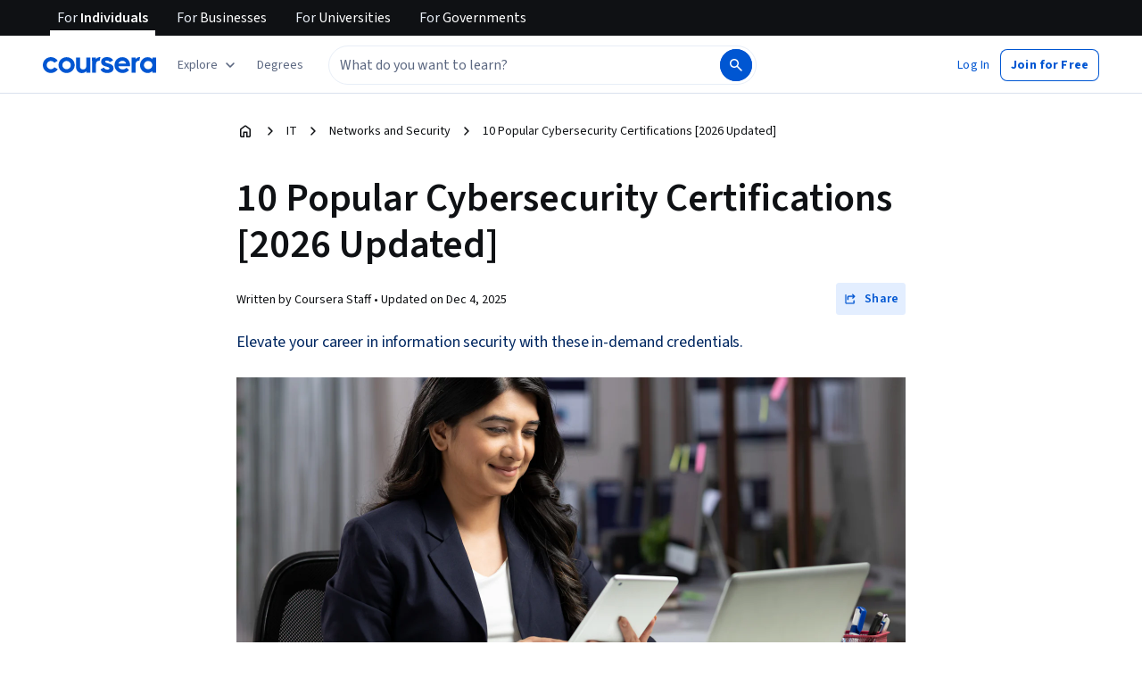

--- FILE ---
content_type: application/javascript
request_url: https://d3njjcbhbojbot.cloudfront.net/webapps/r2-builds/br/articles/50.d5afb84ed0cee9266e08.js
body_size: -169
content:
(window.webpackJsonp=window.webpackJsonp||[]).push([[50],{JISx:function(module,exports){Date.now()}}]);
//# sourceMappingURL=50.d5afb84ed0cee9266e08.js.map

--- FILE ---
content_type: application/javascript
request_url: https://d3njjcbhbojbot.cloudfront.net/webapps/r2-builds/br/articles/8.b460ed860eb9d3a98b95.js
body_size: 214545
content:
/*! For license information please see 8.b460ed860eb9d3a98b95.js.LICENSE.txt */
(window.webpackJsonp=window.webpackJsonp||[]).push([[8],{"+Kib":function(module,e,t){"use strict";var n,i=t("3mbX"),r=(new Uint8Array([79,112,117,115,72,101,97,100]),function(e){return"string"==typeof e?Object(i.h)(e):e}),mp4_helpers_parseDescriptors=function(e){e=Object(i.k)(e);for(var t=[],r=0;e.length>r;){var a=e[r],s=0,o=0,l=e[++o];for(o++;128&l;)s=(127&l)<<7,l=e[o],o++;s+=127&l;for(var c=0;c<n.length;c++){var u=n[c],d=u.id,h=u.parser;if(a===d){t.push(h(e.subarray(o,o+s)));break}}r+=s+o}return t};n=[{id:3,parser:function(e){var t={tag:3,id:e[0]<<8|e[1],flags:e[2],size:3,dependsOnEsId:0,ocrEsId:0,descriptors:[],url:""};if(128&t.flags&&(t.dependsOnEsId=e[t.size]<<8|e[t.size+1],t.size+=2),64&t.flags){var n=e[t.size];t.url=Object(i.c)(e.subarray(t.size+1,t.size+1+n)),t.size+=n}return 32&t.flags&&(t.ocrEsId=e[t.size]<<8|e[t.size+1],t.size+=2),t.descriptors=mp4_helpers_parseDescriptors(e.subarray(t.size))||[],t}},{id:4,parser:function(e){return{tag:4,oti:e[0],streamType:e[1],bufferSize:e[2]<<16|e[3]<<8|e[4],maxBitrate:e[5]<<24|e[6]<<16|e[7]<<8|e[8],avgBitrate:e[9]<<24|e[10]<<16|e[11]<<8|e[12],descriptors:mp4_helpers_parseDescriptors(e.subarray(13))}}},{id:5,parser:function(e){return{tag:5,bytes:e}}},{id:6,parser:function(e){return{tag:6,bytes:e}}}];var a=function findBox(e,t,n){void 0===n&&(n=!1),t=function(e){return Array.isArray(e)?e.map((function(e){return r(e)})):[r(e)]}(t),e=Object(i.k)(e);var a=[];if(!t.length)return a;for(var s=0;s<e.length;){var o=(e[s]<<24|e[s+1]<<16|e[s+2]<<8|e[s+3])>>>0,l=e.subarray(s+4,s+8);if(0===o)break;var c=s+o;if(c>e.length){if(n)break;c=e.length}var u=e.subarray(s+8,c);Object(i.a)(l,t[0])&&(1===t.length?a.push(u):a.push.apply(a,findBox(u,t.slice(1),n))),s=c}return a},s={EBML:Object(i.k)([26,69,223,163]),DocType:Object(i.k)([66,130]),Segment:Object(i.k)([24,83,128,103]),SegmentInfo:Object(i.k)([21,73,169,102]),Tracks:Object(i.k)([22,84,174,107]),Track:Object(i.k)([174]),TrackNumber:Object(i.k)([215]),DefaultDuration:Object(i.k)([35,227,131]),TrackEntry:Object(i.k)([174]),TrackType:Object(i.k)([131]),FlagDefault:Object(i.k)([136]),CodecID:Object(i.k)([134]),CodecPrivate:Object(i.k)([99,162]),VideoTrack:Object(i.k)([224]),AudioTrack:Object(i.k)([225]),Cluster:Object(i.k)([31,67,182,117]),Timestamp:Object(i.k)([231]),TimestampScale:Object(i.k)([42,215,177]),BlockGroup:Object(i.k)([160]),BlockDuration:Object(i.k)([155]),Block:Object(i.k)([161]),SimpleBlock:Object(i.k)([163])},o=[128,64,32,16,8,4,2,1],ebml_helpers_getvint=function(e,t,n,r){void 0===n&&(n=!0),void 0===r&&(r=!1);var a=function(e){for(var t=1,n=0;n<o.length&&!(e&o[n]);n++)t++;return t}(e[t]),s=e.subarray(t,t+a);return n&&((s=Array.prototype.slice.call(e,t,t+a))[0]^=o[a-1]),{length:a,value:Object(i.b)(s,{signed:r}),bytes:s}},l=function normalizePath(e){return"string"==typeof e?e.match(/.{1,2}/g).map((function(e){return normalizePath(e)})):"number"==typeof e?Object(i.f)(e):e},c=function getInfinityDataSize(e,t,n){if(n>=t.length)return t.length;var r=ebml_helpers_getvint(t,n,!1);if(Object(i.a)(e.bytes,r.bytes))return n;var a=ebml_helpers_getvint(t,n+r.length);return getInfinityDataSize(e,t,n+a.length+a.value+r.length)},u=function findEbml(e,t){t=function(e){return Array.isArray(e)?e.map((function(e){return l(e)})):[l(e)]}(t),e=Object(i.k)(e);var n=[];if(!t.length)return n;for(var r=0;r<e.length;){var a=ebml_helpers_getvint(e,r,!1),s=ebml_helpers_getvint(e,r+a.length),o=r+a.length+s.length;127===s.value&&(s.value=c(a,e,o),s.value!==e.length&&(s.value-=o));var u=o+s.value>e.length?e.length:o+s.value,d=e.subarray(o,u);Object(i.a)(t[0],a.bytes)&&(1===t.length?n.push(d):n=n.concat(findEbml(d,t.slice(1)))),r+=a.length+s.length+d.length}return n},d=t("Mh8q"),h=Object(i.k)([0,0,0,1]),p=Object(i.k)([0,0,1]),f=Object(i.k)([0,0,3]),nal_helpers_discardEmulationPreventionBytes=function(e){for(var t=[],n=1;n<e.length-2;)Object(i.a)(e.subarray(n,n+3),f)&&(t.push(n+2),n++),n++;if(0===t.length)return e;var r=e.length-t.length,a=new Uint8Array(r),s=0;for(n=0;n<r;s++,n++)s===t[0]&&(s++,t.shift()),a[n]=e[s];return a},nal_helpers_findNal=function(e,t,n,r){void 0===r&&(r=1/0),e=Object(i.k)(e),n=[].concat(n);for(var a,s=0,o=0;s<e.length&&(o<r||a);){var l=void 0;if(Object(i.a)(e.subarray(s),h)?l=4:Object(i.a)(e.subarray(s),p)&&(l=3),l){if(o++,a)return nal_helpers_discardEmulationPreventionBytes(e.subarray(a,s));var c=void 0;"h264"===t?c=31&e[s+l]:"h265"===t&&(c=e[s+l]>>1&63),-1!==n.indexOf(c)&&(a=s+l),s+=l+("h264"===t?1:2)}else s++}return e.subarray(0,0)};t.d(e,"a",(function(){return containers_detectContainerForBytes})),t.d(e,"b",(function(){return containers_isLikelyFmp4MediaSegment}));var m={webm:Object(i.k)([119,101,98,109]),matroska:Object(i.k)([109,97,116,114,111,115,107,97]),flac:Object(i.k)([102,76,97,67]),ogg:Object(i.k)([79,103,103,83]),ac3:Object(i.k)([11,119]),riff:Object(i.k)([82,73,70,70]),avi:Object(i.k)([65,86,73]),wav:Object(i.k)([87,65,86,69]),"3gp":Object(i.k)([102,116,121,112,51,103]),mp4:Object(i.k)([102,116,121,112]),fmp4:Object(i.k)([115,116,121,112]),mov:Object(i.k)([102,116,121,112,113,116]),moov:Object(i.k)([109,111,111,118]),moof:Object(i.k)([109,111,111,102])},g={aac:function(e){var t=Object(d.a)(e);return Object(i.a)(e,[255,16],{offset:t,mask:[255,22]})},mp3:function(e){var t=Object(d.a)(e);return Object(i.a)(e,[255,2],{offset:t,mask:[255,6]})},webm:function(e){var t=u(e,[s.EBML,s.DocType])[0];return Object(i.a)(t,m.webm)},mkv:function(e){var t=u(e,[s.EBML,s.DocType])[0];return Object(i.a)(t,m.matroska)},mp4:function(e){return!g["3gp"](e)&&!g.mov(e)&&(!(!Object(i.a)(e,m.mp4,{offset:4})&&!Object(i.a)(e,m.fmp4,{offset:4}))||(!(!Object(i.a)(e,m.moof,{offset:4})&&!Object(i.a)(e,m.moov,{offset:4}))||void 0))},mov:function(e){return Object(i.a)(e,m.mov,{offset:4})},"3gp":function(e){return Object(i.a)(e,m["3gp"],{offset:4})},ac3:function(e){var t=Object(d.a)(e);return Object(i.a)(e,m.ac3,{offset:t})},ts:function(e){if(e.length<189&&e.length>=1)return 71===e[0];for(var t=0;t+188<e.length&&t<188;){if(71===e[t]&&71===e[t+188])return!0;t+=1}return!1},flac:function(e){var t=Object(d.a)(e);return Object(i.a)(e,m.flac,{offset:t})},ogg:function(e){return Object(i.a)(e,m.ogg)},avi:function(e){return Object(i.a)(e,m.riff)&&Object(i.a)(e,m.avi,{offset:8})},wav:function(e){return Object(i.a)(e,m.riff)&&Object(i.a)(e,m.wav,{offset:8})},h264:function(e){return function(e,t,n){return nal_helpers_findNal(e,"h264",t,n)}(e,7,3).length},h265:function(e){return function(e,t,n){return nal_helpers_findNal(e,"h265",t,n)}(e,[32,33],3).length}},v=Object.keys(g).filter((function(e){return"ts"!==e&&"h264"!==e&&"h265"!==e})).concat(["ts","h264","h265"]);v.forEach((function(e){var t=g[e];g[e]=function(e){return t(Object(i.k)(e))}}));var y=g,containers_detectContainerForBytes=function(e){e=Object(i.k)(e);for(var t=0;t<v.length;t++){var n=v[t];if(y[n](e))return n}return""},containers_isLikelyFmp4MediaSegment=function(e){return a(e,["moof"]).length>0}},"+X0y":function(module,exports){var e={"":!0,up:!0};function isValidPercentValue(e){return"number"==typeof e&&e>=0&&e<=100}module.exports=function(){var t=100,n=3,i=0,r=100,a=0,s=100,o="";Object.defineProperties(this,{width:{enumerable:!0,get:function(){return t},set:function(e){if(!isValidPercentValue(e))throw new Error("Width must be between 0 and 100.");t=e}},lines:{enumerable:!0,get:function(){return n},set:function(e){if("number"!=typeof e)throw new TypeError("Lines must be set to a number.");n=e}},regionAnchorY:{enumerable:!0,get:function(){return r},set:function(e){if(!isValidPercentValue(e))throw new Error("RegionAnchorX must be between 0 and 100.");r=e}},regionAnchorX:{enumerable:!0,get:function(){return i},set:function(e){if(!isValidPercentValue(e))throw new Error("RegionAnchorY must be between 0 and 100.");i=e}},viewportAnchorY:{enumerable:!0,get:function(){return s},set:function(e){if(!isValidPercentValue(e))throw new Error("ViewportAnchorY must be between 0 and 100.");s=e}},viewportAnchorX:{enumerable:!0,get:function(){return a},set:function(e){if(!isValidPercentValue(e))throw new Error("ViewportAnchorX must be between 0 and 100.");a=e}},scroll:{enumerable:!0,get:function(){return o},set:function(t){var n=function(t){return"string"==typeof t&&(!!e[t.toLowerCase()]&&t.toLowerCase())}(t);!1===n?console.warn("Scroll: an invalid or illegal string was specified."):o=n}}})}},"/9/d":function(module,e,t){"use strict";(function(n){t.d(e,"a",(function(){return decodeB64ToUint8Array}));var i=t("025l"),r=t.n(i),atob=function(e){return r.a.atob?r.a.atob(e):n.from(e,"base64").toString("binary")};function decodeB64ToUint8Array(e){for(var t=atob(e),n=new Uint8Array(t.length),i=0;i<t.length;i++)n[i]=t.charCodeAt(i);return n}}).call(this,t("HDXh").Buffer)},"025l":function(module,exports,e){(function(e){var t;t="undefined"!=typeof window?window:void 0!==e?e:"undefined"!=typeof self?self:{},module.exports=t}).call(this,e("yLpj"))},"0CxO":function(module,exports,e){var t=e("7zRj"),n=Object.create||function(){function F(){}return function(e){if(1!==arguments.length)throw new Error("Object.create shim only accepts one parameter.");return F.prototype=e,new F}}();function ParsingError(e,t){this.name="ParsingError",this.code=e.code,this.message=t||e.message}function parseTimeStamp(e){function computeSeconds(e,t,n,i){return 3600*(0|e)+60*(0|t)+(0|n)+(0|i)/1e3}var t=e.match(/^(\d+):(\d{1,2})(:\d{1,2})?\.(\d{3})/);return t?t[3]?computeSeconds(t[1],t[2],t[3].replace(":",""),t[4]):t[1]>59?computeSeconds(t[1],t[2],0,t[4]):computeSeconds(0,t[1],t[2],t[4]):null}function Settings(){this.values=n(null)}function parseOptions(e,t,n,i){var r=i?e.split(i):[e];for(var a in r)if("string"==typeof r[a]){var s=r[a].split(n);if(2===s.length)t(s[0].trim(),s[1].trim())}}function parseCue(e,t,n){var i=e;function consumeTimeStamp(){var t=parseTimeStamp(e);if(null===t)throw new ParsingError(ParsingError.Errors.BadTimeStamp,"Malformed timestamp: "+i);return e=e.replace(/^[^\sa-zA-Z-]+/,""),t}function skipWhitespace(){e=e.replace(/^\s+/,"")}if(skipWhitespace(),t.startTime=consumeTimeStamp(),skipWhitespace(),"--\x3e"!==e.substr(0,3))throw new ParsingError(ParsingError.Errors.BadTimeStamp,"Malformed time stamp (time stamps must be separated by '--\x3e'): "+i);e=e.substr(3),skipWhitespace(),t.endTime=consumeTimeStamp(),skipWhitespace(),function(e,t){var i=new Settings;parseOptions(e,(function(e,t){switch(e){case"region":for(var r=n.length-1;r>=0;r--)if(n[r].id===t){i.set(e,n[r].region);break}break;case"vertical":i.alt(e,t,["rl","lr"]);break;case"line":var a=t.split(","),s=a[0];i.integer(e,s),i.percent(e,s)&&i.set("snapToLines",!1),i.alt(e,s,["auto"]),2===a.length&&i.alt("lineAlign",a[1],["start","center","end"]);break;case"position":a=t.split(","),i.percent(e,a[0]),2===a.length&&i.alt("positionAlign",a[1],["start","center","end"]);break;case"size":i.percent(e,t);break;case"align":i.alt(e,t,["start","center","end","left","right"])}}),/:/,/\s/),t.region=i.get("region",null),t.vertical=i.get("vertical","");try{t.line=i.get("line","auto")}catch(e){}t.lineAlign=i.get("lineAlign","start"),t.snapToLines=i.get("snapToLines",!0),t.size=i.get("size",100);try{t.align=i.get("align","center")}catch(e){t.align=i.get("align","middle")}try{t.position=i.get("position","auto")}catch(e){t.position=i.get("position",{start:0,left:0,center:50,middle:50,end:100,right:100},t.align)}t.positionAlign=i.get("positionAlign",{start:"start",left:"start",center:"center",middle:"center",end:"end",right:"end"},t.align)}(e,t)}ParsingError.prototype=n(Error.prototype),ParsingError.prototype.constructor=ParsingError,ParsingError.Errors={BadSignature:{code:0,message:"Malformed WebVTT signature."},BadTimeStamp:{code:1,message:"Malformed time stamp."}},Settings.prototype={set:function(e,t){this.get(e)||""===t||(this.values[e]=t)},get:function(e,t,n){return n?this.has(e)?this.values[e]:t[n]:this.has(e)?this.values[e]:t},has:function(e){return e in this.values},alt:function(e,t,n){for(var i=0;i<n.length;++i)if(t===n[i]){this.set(e,t);break}},integer:function(e,t){/^-?\d+$/.test(t)&&this.set(e,parseInt(t,10))},percent:function(e,t){return!!(t.match(/^([\d]{1,3})(\.[\d]*)?%$/)&&(t=parseFloat(t))>=0&&t<=100)&&(this.set(e,t),!0)}};var i=t.createElement&&t.createElement("textarea"),r={c:"span",i:"i",b:"b",u:"u",ruby:"ruby",rt:"rt",v:"span",lang:"span"},a={white:"rgba(255,255,255,1)",lime:"rgba(0,255,0,1)",cyan:"rgba(0,255,255,1)",red:"rgba(255,0,0,1)",yellow:"rgba(255,255,0,1)",magenta:"rgba(255,0,255,1)",blue:"rgba(0,0,255,1)",black:"rgba(0,0,0,1)"},s={v:"title",lang:"lang"},o={rt:"ruby"};function parseContent(e,t){function nextToken(){if(!t)return null;var e,n=t.match(/^([^<]*)(<[^>]*>?)?/);return e=n[1]?n[1]:n[2],t=t.substr(e.length),e}function shouldAdd(e,t){return!o[t.localName]||o[t.localName]===e.localName}function createElement(t,n){var i=r[t];if(!i)return null;var a=e.document.createElement(i),o=s[t];return o&&n&&(a[o]=n.trim()),a}for(var n,l,c=e.document.createElement("div"),u=c,d=[];null!==(n=nextToken());)if("<"!==n[0])u.appendChild(e.document.createTextNode((l=n,i.innerHTML=l,l=i.textContent,i.textContent="",l)));else{if("/"===n[1]){d.length&&d[d.length-1]===n.substr(2).replace(">","")&&(d.pop(),u=u.parentNode);continue}var h,p=parseTimeStamp(n.substr(1,n.length-2));if(p){h=e.document.createProcessingInstruction("timestamp",p),u.appendChild(h);continue}var f=n.match(/^<([^.\s/0-9>]+)(\.[^\s\\>]+)?([^>\\]+)?(\\?)>?$/);if(!f)continue;if(!(h=createElement(f[1],f[3])))continue;if(!shouldAdd(u,h))continue;if(f[2]){var m=f[2].split(".");m.forEach((function(e){var t=/^bg_/.test(e),n=t?e.slice(3):e;if(a.hasOwnProperty(n)){var i=t?"background-color":"color",r=a[n];h.style[i]=r}})),h.className=m.join(" ")}d.push(f[1]),u.appendChild(h),u=h}return c}var l=[[1470,1470],[1472,1472],[1475,1475],[1478,1478],[1488,1514],[1520,1524],[1544,1544],[1547,1547],[1549,1549],[1563,1563],[1566,1610],[1645,1647],[1649,1749],[1765,1766],[1774,1775],[1786,1805],[1807,1808],[1810,1839],[1869,1957],[1969,1969],[1984,2026],[2036,2037],[2042,2042],[2048,2069],[2074,2074],[2084,2084],[2088,2088],[2096,2110],[2112,2136],[2142,2142],[2208,2208],[2210,2220],[8207,8207],[64285,64285],[64287,64296],[64298,64310],[64312,64316],[64318,64318],[64320,64321],[64323,64324],[64326,64449],[64467,64829],[64848,64911],[64914,64967],[65008,65020],[65136,65140],[65142,65276],[67584,67589],[67592,67592],[67594,67637],[67639,67640],[67644,67644],[67647,67669],[67671,67679],[67840,67867],[67872,67897],[67903,67903],[67968,68023],[68030,68031],[68096,68096],[68112,68115],[68117,68119],[68121,68147],[68160,68167],[68176,68184],[68192,68223],[68352,68405],[68416,68437],[68440,68466],[68472,68479],[68608,68680],[126464,126467],[126469,126495],[126497,126498],[126500,126500],[126503,126503],[126505,126514],[126516,126519],[126521,126521],[126523,126523],[126530,126530],[126535,126535],[126537,126537],[126539,126539],[126541,126543],[126545,126546],[126548,126548],[126551,126551],[126553,126553],[126555,126555],[126557,126557],[126559,126559],[126561,126562],[126564,126564],[126567,126570],[126572,126578],[126580,126583],[126585,126588],[126590,126590],[126592,126601],[126603,126619],[126625,126627],[126629,126633],[126635,126651],[1114109,1114109]];function isStrongRTLChar(e){for(var t=0;t<l.length;t++){var n=l[t];if(e>=n[0]&&e<=n[1])return!0}return!1}function determineBidi(e){var t=[],n="";if(!e||!e.childNodes)return"ltr";function pushNodes(e,t){for(var n=t.childNodes.length-1;n>=0;n--)e.push(t.childNodes[n])}function nextTextNode(e){if(!e||!e.length)return null;var t=e.pop(),n=t.textContent||t.innerText;if(n){var i=n.match(/^.*(\n|\r)/);return i?(e.length=0,i[0]):n}return"ruby"===t.tagName?nextTextNode(e):t.childNodes?(pushNodes(e,t),nextTextNode(e)):void 0}for(pushNodes(t,e);n=nextTextNode(t);)for(var i=0;i<n.length;i++)if(isStrongRTLChar(n.charCodeAt(i)))return"rtl";return"ltr"}function StyleBox(){}function CueStyleBox(e,t,n){StyleBox.call(this),this.cue=t,this.cueDiv=parseContent(e,t.text);var i={color:"rgba(255, 255, 255, 1)",backgroundColor:"rgba(0, 0, 0, 0.8)",position:"relative",left:0,right:0,top:0,bottom:0,display:"inline",writingMode:""===t.vertical?"horizontal-tb":"lr"===t.vertical?"vertical-lr":"vertical-rl",unicodeBidi:"plaintext"};this.applyStyles(i,this.cueDiv),this.div=e.document.createElement("div"),i={direction:determineBidi(this.cueDiv),writingMode:""===t.vertical?"horizontal-tb":"lr"===t.vertical?"vertical-lr":"vertical-rl",unicodeBidi:"plaintext",textAlign:"middle"===t.align?"center":t.align,font:n.font,whiteSpace:"pre-line",position:"absolute"},this.applyStyles(i),this.div.appendChild(this.cueDiv);var r=0;switch(t.positionAlign){case"start":case"line-left":r=t.position;break;case"center":r=t.position-t.size/2;break;case"end":case"line-right":r=t.position-t.size}""===t.vertical?this.applyStyles({left:this.formatStyle(r,"%"),width:this.formatStyle(t.size,"%")}):this.applyStyles({top:this.formatStyle(r,"%"),height:this.formatStyle(t.size,"%")}),this.move=function(e){this.applyStyles({top:this.formatStyle(e.top,"px"),bottom:this.formatStyle(e.bottom,"px"),left:this.formatStyle(e.left,"px"),right:this.formatStyle(e.right,"px"),height:this.formatStyle(e.height,"px"),width:this.formatStyle(e.width,"px")})}}function BoxPosition(e){var t,n,i,r;if(e.div){n=e.div.offsetHeight,i=e.div.offsetWidth,r=e.div.offsetTop;var a=(a=e.div.childNodes)&&(a=a[0])&&a.getClientRects&&a.getClientRects();e=e.div.getBoundingClientRect(),t=a?Math.max(a[0]&&a[0].height||0,e.height/a.length):0}this.left=e.left,this.right=e.right,this.top=e.top||r,this.height=e.height||n,this.bottom=e.bottom||r+(e.height||n),this.width=e.width||i,this.lineHeight=void 0!==t?t:e.lineHeight}function moveBoxToLinePosition(e,t,n,i){var r=new BoxPosition(t),a=t.cue,s=function(e){if("number"==typeof e.line&&(e.snapToLines||e.line>=0&&e.line<=100))return e.line;if(!e.track||!e.track.textTrackList||!e.track.textTrackList.mediaElement)return-1;for(var t=e.track,n=t.textTrackList,i=0,r=0;r<n.length&&n[r]!==t;r++)"showing"===n[r].mode&&i++;return-1*++i}(a),o=[];if(a.snapToLines){var l;switch(a.vertical){case"":o=["+y","-y"],l="height";break;case"rl":o=["+x","-x"],l="width";break;case"lr":o=["-x","+x"],l="width"}var c=r.lineHeight,u=c*Math.round(s),d=n[l]+c,h=o[0];Math.abs(u)>d&&(u=u<0?-1:1,u*=Math.ceil(d/c)*c),s<0&&(u+=""===a.vertical?n.height:n.width,o=o.reverse()),r.move(h,u)}else{var p=r.lineHeight/n.height*100;switch(a.lineAlign){case"center":s-=p/2;break;case"end":s-=p}switch(a.vertical){case"":t.applyStyles({top:t.formatStyle(s,"%")});break;case"rl":t.applyStyles({left:t.formatStyle(s,"%")});break;case"lr":t.applyStyles({right:t.formatStyle(s,"%")})}o=["+y","-x","+x","-y"],r=new BoxPosition(t)}var f=function(e,t){for(var r,a=new BoxPosition(e),s=1,o=0;o<t.length;o++){for(;e.overlapsOppositeAxis(n,t[o])||e.within(n)&&e.overlapsAny(i);)e.move(t[o]);if(e.within(n))return e;var l=e.intersectPercentage(n);s>l&&(r=new BoxPosition(e),s=l),e=new BoxPosition(a)}return r||a}(r,o);t.move(f.toCSSCompatValues(n))}function WebVTT(){}StyleBox.prototype.applyStyles=function(e,t){for(var n in t=t||this.div,e)e.hasOwnProperty(n)&&(t.style[n]=e[n])},StyleBox.prototype.formatStyle=function(e,t){return 0===e?0:e+t},CueStyleBox.prototype=n(StyleBox.prototype),CueStyleBox.prototype.constructor=CueStyleBox,BoxPosition.prototype.move=function(e,t){switch(t=void 0!==t?t:this.lineHeight,e){case"+x":this.left+=t,this.right+=t;break;case"-x":this.left-=t,this.right-=t;break;case"+y":this.top+=t,this.bottom+=t;break;case"-y":this.top-=t,this.bottom-=t}},BoxPosition.prototype.overlaps=function(e){return this.left<e.right&&this.right>e.left&&this.top<e.bottom&&this.bottom>e.top},BoxPosition.prototype.overlapsAny=function(e){for(var t=0;t<e.length;t++)if(this.overlaps(e[t]))return!0;return!1},BoxPosition.prototype.within=function(e){return this.top>=e.top&&this.bottom<=e.bottom&&this.left>=e.left&&this.right<=e.right},BoxPosition.prototype.overlapsOppositeAxis=function(e,t){switch(t){case"+x":return this.left<e.left;case"-x":return this.right>e.right;case"+y":return this.top<e.top;case"-y":return this.bottom>e.bottom}},BoxPosition.prototype.intersectPercentage=function(e){return Math.max(0,Math.min(this.right,e.right)-Math.max(this.left,e.left))*Math.max(0,Math.min(this.bottom,e.bottom)-Math.max(this.top,e.top))/(this.height*this.width)},BoxPosition.prototype.toCSSCompatValues=function(e){return{top:this.top-e.top,bottom:e.bottom-this.bottom,left:this.left-e.left,right:e.right-this.right,height:this.height,width:this.width}},BoxPosition.getSimpleBoxPosition=function(e){var t=e.div?e.div.offsetHeight:e.tagName?e.offsetHeight:0,n=e.div?e.div.offsetWidth:e.tagName?e.offsetWidth:0,i=e.div?e.div.offsetTop:e.tagName?e.offsetTop:0;return{left:(e=e.div?e.div.getBoundingClientRect():e.tagName?e.getBoundingClientRect():e).left,right:e.right,top:e.top||i,height:e.height||t,bottom:e.bottom||i+(e.height||t),width:e.width||n}},WebVTT.StringDecoder=function(){return{decode:function(e){if(!e)return"";if("string"!=typeof e)throw new Error("Error - expected string data.");return decodeURIComponent(encodeURIComponent(e))}}},WebVTT.convertCueToDOMTree=function(e,t){return e&&t?parseContent(e,t):null};WebVTT.processCues=function(e,t,n){if(!e||!t||!n)return null;for(;n.firstChild;)n.removeChild(n.firstChild);var i=e.document.createElement("div");if(i.style.position="absolute",i.style.left="0",i.style.right="0",i.style.top="0",i.style.bottom="0",i.style.margin="1.5%",n.appendChild(i),function(e){for(var t=0;t<e.length;t++)if(e[t].hasBeenReset||!e[t].displayState)return!0;return!1}(t)){var r=[],a=BoxPosition.getSimpleBoxPosition(i),s={font:Math.round(.05*a.height*100)/100+"px sans-serif"};!function(){for(var n,o,l=0;l<t.length;l++)o=t[l],n=new CueStyleBox(e,o,s),i.appendChild(n.div),moveBoxToLinePosition(0,n,a,r),o.displayState=n.div,r.push(BoxPosition.getSimpleBoxPosition(n))}()}else for(var o=0;o<t.length;o++)i.appendChild(t[o].displayState)},WebVTT.Parser=function(e,t,n){n||(n=t,t={}),t||(t={}),this.window=e,this.vttjs=t,this.state="INITIAL",this.buffer="",this.decoder=n||new TextDecoder("utf8"),this.regionList=[]},WebVTT.Parser.prototype={reportOrThrowError:function(e){if(!(e instanceof ParsingError))throw e;this.onparsingerror&&this.onparsingerror(e)},parse:function(e){var t=this;function collectNextLine(){for(var e=t.buffer,n=0;n<e.length&&"\r"!==e[n]&&"\n"!==e[n];)++n;var i=e.substr(0,n);return"\r"===e[n]&&++n,"\n"===e[n]&&++n,t.buffer=e.substr(n),i}function parseHeader(e){e.match(/X-TIMESTAMP-MAP/)?parseOptions(e,(function(e,n){switch(e){case"X-TIMESTAMP-MAP":!function(e){var n=new Settings;parseOptions(e,(function(e,t){switch(e){case"MPEGT":n.integer(e+"S",t);break;case"LOCA":n.set(e+"L",parseTimeStamp(t))}}),/[^\d]:/,/,/),t.ontimestampmap&&t.ontimestampmap({MPEGTS:n.get("MPEGTS"),LOCAL:n.get("LOCAL")})}(n)}}),/=/):parseOptions(e,(function(e,n){switch(e){case"Region":!function(e){var n=new Settings;if(parseOptions(e,(function(e,t){switch(e){case"id":n.set(e,t);break;case"width":n.percent(e,t);break;case"lines":n.integer(e,t);break;case"regionanchor":case"viewportanchor":var i=t.split(",");if(2!==i.length)break;var r=new Settings;if(r.percent("x",i[0]),r.percent("y",i[1]),!r.has("x")||!r.has("y"))break;n.set(e+"X",r.get("x")),n.set(e+"Y",r.get("y"));break;case"scroll":n.alt(e,t,["up"])}}),/=/,/\s/),n.has("id")){var i=new(t.vttjs.VTTRegion||t.window.VTTRegion);i.width=n.get("width",100),i.lines=n.get("lines",3),i.regionAnchorX=n.get("regionanchorX",0),i.regionAnchorY=n.get("regionanchorY",100),i.viewportAnchorX=n.get("viewportanchorX",0),i.viewportAnchorY=n.get("viewportanchorY",100),i.scroll=n.get("scroll",""),t.onregion&&t.onregion(i),t.regionList.push({id:n.get("id"),region:i})}}(n)}}),/:/)}e&&(t.buffer+=t.decoder.decode(e,{stream:!0}));try{var n;if("INITIAL"===t.state){if(!/\r\n|\n/.test(t.buffer))return this;var i=(n=collectNextLine()).match(/^WEBVTT([ \t].*)?$/);if(!i||!i[0])throw new ParsingError(ParsingError.Errors.BadSignature);t.state="HEADER"}for(var r=!1;t.buffer;){if(!/\r\n|\n/.test(t.buffer))return this;switch(r?r=!1:n=collectNextLine(),t.state){case"HEADER":/:/.test(n)?parseHeader(n):n||(t.state="ID");continue;case"NOTE":n||(t.state="ID");continue;case"ID":if(/^NOTE($|[ \t])/.test(n)){t.state="NOTE";break}if(!n)continue;t.cue=new(t.vttjs.VTTCue||t.window.VTTCue)(0,0,"");try{t.cue.align="center"}catch(e){t.cue.align="middle"}if(t.state="CUE",-1===n.indexOf("--\x3e")){t.cue.id=n;continue}case"CUE":try{parseCue(n,t.cue,t.regionList)}catch(e){t.reportOrThrowError(e),t.cue=null,t.state="BADCUE";continue}t.state="CUETEXT";continue;case"CUETEXT":var a=-1!==n.indexOf("--\x3e");if(!n||a&&(r=!0)){t.oncue&&t.oncue(t.cue),t.cue=null,t.state="ID";continue}t.cue.text&&(t.cue.text+="\n"),t.cue.text+=n.replace(/\u2028/g,"\n").replace(/u2029/g,"\n");continue;case"BADCUE":n||(t.state="ID");continue}}}catch(e){t.reportOrThrowError(e),"CUETEXT"===t.state&&t.cue&&t.oncue&&t.oncue(t.cue),t.cue=null,t.state="INITIAL"===t.state?"BADWEBVTT":"BADCUE"}return this},flush:function(){try{if(this.buffer+=this.decoder.decode(),(this.cue||"HEADER"===this.state)&&(this.buffer+="\n\n",this.parse()),"INITIAL"===this.state)throw new ParsingError(ParsingError.Errors.BadSignature)}catch(e){this.reportOrThrowError(e)}return this.onflush&&this.onflush(),this}},module.exports=WebVTT},"0Tbm":function(module,exports,e){var t,n,i,r,a;t=/^(?=((?:[a-zA-Z0-9+\-.]+:)?))\1(?=((?:\/\/[^\/?#]*)?))\2(?=((?:(?:[^?#\/]*\/)*[^;?#\/]*)?))\3((?:;[^?#]*)?)(\?[^#]*)?(#[^]*)?$/,n=/^(?=([^\/?#]*))\1([^]*)$/,i=/(?:\/|^)\.(?=\/)/g,r=/(?:\/|^)\.\.\/(?!\.\.\/)[^\/]*(?=\/)/g,a={buildAbsoluteURL:function(e,t,i){if(i=i||{},e=e.trim(),!(t=t.trim())){if(!i.alwaysNormalize)return e;var r=a.parseURL(e);if(!r)throw new Error("Error trying to parse base URL.");return r.path=a.normalizePath(r.path),a.buildURLFromParts(r)}var s=a.parseURL(t);if(!s)throw new Error("Error trying to parse relative URL.");if(s.scheme)return i.alwaysNormalize?(s.path=a.normalizePath(s.path),a.buildURLFromParts(s)):t;var o=a.parseURL(e);if(!o)throw new Error("Error trying to parse base URL.");if(!o.netLoc&&o.path&&"/"!==o.path[0]){var l=n.exec(o.path);o.netLoc=l[1],o.path=l[2]}o.netLoc&&!o.path&&(o.path="/");var c={scheme:o.scheme,netLoc:s.netLoc,path:null,params:s.params,query:s.query,fragment:s.fragment};if(!s.netLoc&&(c.netLoc=o.netLoc,"/"!==s.path[0]))if(s.path){var u=o.path,d=u.substring(0,u.lastIndexOf("/")+1)+s.path;c.path=a.normalizePath(d)}else c.path=o.path,s.params||(c.params=o.params,s.query||(c.query=o.query));return null===c.path&&(c.path=i.alwaysNormalize?a.normalizePath(s.path):s.path),a.buildURLFromParts(c)},parseURL:function(e){var n=t.exec(e);return n?{scheme:n[1]||"",netLoc:n[2]||"",path:n[3]||"",params:n[4]||"",query:n[5]||"",fragment:n[6]||""}:null},normalizePath:function(e){for(e=e.split("").reverse().join("").replace(i,"");e.length!==(e=e.replace(r,"")).length;);return e.split("").reverse().join("")},buildURLFromParts:function(e){return e.scheme+e.netLoc+e.path+e.params+e.query+e.fragment}},module.exports=a},"10ky":function(module,e,t){"use strict";var n=function(){function Stream(){this.listeners={}}var e=Stream.prototype;return e.on=function(e,t){this.listeners[e]||(this.listeners[e]=[]),this.listeners[e].push(t)},e.off=function(e,t){if(!this.listeners[e])return!1;var n=this.listeners[e].indexOf(t);return this.listeners[e]=this.listeners[e].slice(0),this.listeners[e].splice(n,1),n>-1},e.trigger=function(e){var t=this.listeners[e];if(t)if(2===arguments.length)for(var n=t.length,i=0;i<n;++i)t[i].call(this,arguments[1]);else for(var r=Array.prototype.slice.call(arguments,1),a=t.length,s=0;s<a;++s)t[s].apply(this,r)},e.dispose=function(){this.listeners={}},e.pipe=function(e){this.on("data",(function(t){e.push(t)}))},Stream}(),i=t("cQI5"),r=t.n(i),a=t("Tpqz");t.d(e,"a",(function(){return c}));class s extends n{constructor(){super(),this.buffer=""}push(e){let t;for(this.buffer+=e,t=this.buffer.indexOf("\n");t>-1;t=this.buffer.indexOf("\n"))this.trigger("data",this.buffer.substring(0,t)),this.buffer=this.buffer.substring(t+1)}}const o=String.fromCharCode(9),parseByterange=function(e){const t=/([0-9.]*)?@?([0-9.]*)?/.exec(e||""),n={};return t[1]&&(n.length=parseInt(t[1],10)),t[2]&&(n.offset=parseInt(t[2],10)),n},parseAttributes=function(e){const t={};if(!e)return t;const n=e.split(new RegExp('(?:^|,)((?:[^=]*)=(?:"[^"]*"|[^,]*))'));let i,r=n.length;for(;r--;)""!==n[r]&&(i=/([^=]*)=(.*)/.exec(n[r]).slice(1),i[0]=i[0].replace(/^\s+|\s+$/g,""),i[1]=i[1].replace(/^\s+|\s+$/g,""),i[1]=i[1].replace(/^['"](.*)['"]$/g,"$1"),t[i[0]]=i[1]);return t};class l extends n{constructor(){super(),this.customParsers=[],this.tagMappers=[]}push(e){let t,n;if(0===(e=e.trim()).length)return;if("#"!==e[0])return void this.trigger("data",{type:"uri",uri:e});this.tagMappers.reduce((t,n)=>{const i=n(e);return i===e?t:t.concat([i])},[e]).forEach(e=>{for(let t=0;t<this.customParsers.length;t++)if(this.customParsers[t].call(this,e))return;if(0===e.indexOf("#EXT"))if(e=e.replace("\r",""),t=/^#EXTM3U/.exec(e),t)this.trigger("data",{type:"tag",tagType:"m3u"});else{if(t=/^#EXTINF:([0-9\.]*)?,?(.*)?$/.exec(e),t)return n={type:"tag",tagType:"inf"},t[1]&&(n.duration=parseFloat(t[1])),t[2]&&(n.title=t[2]),void this.trigger("data",n);if(t=/^#EXT-X-TARGETDURATION:([0-9.]*)?/.exec(e),t)return n={type:"tag",tagType:"targetduration"},t[1]&&(n.duration=parseInt(t[1],10)),void this.trigger("data",n);if(t=/^#EXT-X-VERSION:([0-9.]*)?/.exec(e),t)return n={type:"tag",tagType:"version"},t[1]&&(n.version=parseInt(t[1],10)),void this.trigger("data",n);if(t=/^#EXT-X-MEDIA-SEQUENCE:(\-?[0-9.]*)?/.exec(e),t)return n={type:"tag",tagType:"media-sequence"},t[1]&&(n.number=parseInt(t[1],10)),void this.trigger("data",n);if(t=/^#EXT-X-DISCONTINUITY-SEQUENCE:(\-?[0-9.]*)?/.exec(e),t)return n={type:"tag",tagType:"discontinuity-sequence"},t[1]&&(n.number=parseInt(t[1],10)),void this.trigger("data",n);if(t=/^#EXT-X-PLAYLIST-TYPE:(.*)?$/.exec(e),t)return n={type:"tag",tagType:"playlist-type"},t[1]&&(n.playlistType=t[1]),void this.trigger("data",n);if(t=/^#EXT-X-BYTERANGE:(.*)?$/.exec(e),t)return n=r()(parseByterange(t[1]),{type:"tag",tagType:"byterange"}),void this.trigger("data",n);if(t=/^#EXT-X-ALLOW-CACHE:(YES|NO)?/.exec(e),t)return n={type:"tag",tagType:"allow-cache"},t[1]&&(n.allowed=!/NO/.test(t[1])),void this.trigger("data",n);if(t=/^#EXT-X-MAP:(.*)$/.exec(e),t){if(n={type:"tag",tagType:"map"},t[1]){const e=parseAttributes(t[1]);e.URI&&(n.uri=e.URI),e.BYTERANGE&&(n.byterange=parseByterange(e.BYTERANGE))}this.trigger("data",n)}else if(t=/^#EXT-X-STREAM-INF:(.*)$/.exec(e),t){if(n={type:"tag",tagType:"stream-inf"},t[1]){if(n.attributes=parseAttributes(t[1]),n.attributes.RESOLUTION){const e=n.attributes.RESOLUTION.split("x"),t={};e[0]&&(t.width=parseInt(e[0],10)),e[1]&&(t.height=parseInt(e[1],10)),n.attributes.RESOLUTION=t}n.attributes.BANDWIDTH&&(n.attributes.BANDWIDTH=parseInt(n.attributes.BANDWIDTH,10)),n.attributes["FRAME-RATE"]&&(n.attributes["FRAME-RATE"]=parseFloat(n.attributes["FRAME-RATE"])),n.attributes["PROGRAM-ID"]&&(n.attributes["PROGRAM-ID"]=parseInt(n.attributes["PROGRAM-ID"],10))}this.trigger("data",n)}else{if(t=/^#EXT-X-MEDIA:(.*)$/.exec(e),t)return n={type:"tag",tagType:"media"},t[1]&&(n.attributes=parseAttributes(t[1])),void this.trigger("data",n);if(t=/^#EXT-X-ENDLIST/.exec(e),t)this.trigger("data",{type:"tag",tagType:"endlist"});else if(t=/^#EXT-X-DISCONTINUITY/.exec(e),t)this.trigger("data",{type:"tag",tagType:"discontinuity"});else{if(t=/^#EXT-X-PROGRAM-DATE-TIME:(.*)$/.exec(e),t)return n={type:"tag",tagType:"program-date-time"},t[1]&&(n.dateTimeString=t[1],n.dateTimeObject=new Date(t[1])),void this.trigger("data",n);if(t=/^#EXT-X-KEY:(.*)$/.exec(e),t)return n={type:"tag",tagType:"key"},t[1]&&(n.attributes=parseAttributes(t[1]),n.attributes.IV&&("0x"===n.attributes.IV.substring(0,2).toLowerCase()&&(n.attributes.IV=n.attributes.IV.substring(2)),n.attributes.IV=n.attributes.IV.match(/.{8}/g),n.attributes.IV[0]=parseInt(n.attributes.IV[0],16),n.attributes.IV[1]=parseInt(n.attributes.IV[1],16),n.attributes.IV[2]=parseInt(n.attributes.IV[2],16),n.attributes.IV[3]=parseInt(n.attributes.IV[3],16),n.attributes.IV=new Uint32Array(n.attributes.IV))),void this.trigger("data",n);if(t=/^#EXT-X-START:(.*)$/.exec(e),t)return n={type:"tag",tagType:"start"},t[1]&&(n.attributes=parseAttributes(t[1]),n.attributes["TIME-OFFSET"]=parseFloat(n.attributes["TIME-OFFSET"]),n.attributes.PRECISE=/YES/.test(n.attributes.PRECISE)),void this.trigger("data",n);if(t=/^#EXT-X-CUE-OUT-CONT:(.*)?$/.exec(e),t)return n={type:"tag",tagType:"cue-out-cont"},t[1]?n.data=t[1]:n.data="",void this.trigger("data",n);if(t=/^#EXT-X-CUE-OUT:(.*)?$/.exec(e),t)return n={type:"tag",tagType:"cue-out"},t[1]?n.data=t[1]:n.data="",void this.trigger("data",n);if(t=/^#EXT-X-CUE-IN:(.*)?$/.exec(e),t)return n={type:"tag",tagType:"cue-in"},t[1]?n.data=t[1]:n.data="",void this.trigger("data",n);if(t=/^#EXT-X-SKIP:(.*)$/.exec(e),t&&t[1])return n={type:"tag",tagType:"skip"},n.attributes=parseAttributes(t[1]),n.attributes.hasOwnProperty("SKIPPED-SEGMENTS")&&(n.attributes["SKIPPED-SEGMENTS"]=parseInt(n.attributes["SKIPPED-SEGMENTS"],10)),n.attributes.hasOwnProperty("RECENTLY-REMOVED-DATERANGES")&&(n.attributes["RECENTLY-REMOVED-DATERANGES"]=n.attributes["RECENTLY-REMOVED-DATERANGES"].split(o)),void this.trigger("data",n);if(t=/^#EXT-X-PART:(.*)$/.exec(e),t&&t[1])return n={type:"tag",tagType:"part"},n.attributes=parseAttributes(t[1]),["DURATION"].forEach((function(e){n.attributes.hasOwnProperty(e)&&(n.attributes[e]=parseFloat(n.attributes[e]))})),["INDEPENDENT","GAP"].forEach((function(e){n.attributes.hasOwnProperty(e)&&(n.attributes[e]=/YES/.test(n.attributes[e]))})),n.attributes.hasOwnProperty("BYTERANGE")&&(n.attributes.byterange=parseByterange(n.attributes.BYTERANGE)),void this.trigger("data",n);if(t=/^#EXT-X-SERVER-CONTROL:(.*)$/.exec(e),t&&t[1])return n={type:"tag",tagType:"server-control"},n.attributes=parseAttributes(t[1]),["CAN-SKIP-UNTIL","PART-HOLD-BACK","HOLD-BACK"].forEach((function(e){n.attributes.hasOwnProperty(e)&&(n.attributes[e]=parseFloat(n.attributes[e]))})),["CAN-SKIP-DATERANGES","CAN-BLOCK-RELOAD"].forEach((function(e){n.attributes.hasOwnProperty(e)&&(n.attributes[e]=/YES/.test(n.attributes[e]))})),void this.trigger("data",n);if(t=/^#EXT-X-PART-INF:(.*)$/.exec(e),t&&t[1])return n={type:"tag",tagType:"part-inf"},n.attributes=parseAttributes(t[1]),["PART-TARGET"].forEach((function(e){n.attributes.hasOwnProperty(e)&&(n.attributes[e]=parseFloat(n.attributes[e]))})),void this.trigger("data",n);if(t=/^#EXT-X-PRELOAD-HINT:(.*)$/.exec(e),t&&t[1])return n={type:"tag",tagType:"preload-hint"},n.attributes=parseAttributes(t[1]),["BYTERANGE-START","BYTERANGE-LENGTH"].forEach((function(e){if(n.attributes.hasOwnProperty(e)){n.attributes[e]=parseInt(n.attributes[e],10);const t="BYTERANGE-LENGTH"===e?"length":"offset";n.attributes.byterange=n.attributes.byterange||{},n.attributes.byterange[t]=n.attributes[e],delete n.attributes[e]}})),void this.trigger("data",n);if(t=/^#EXT-X-RENDITION-REPORT:(.*)$/.exec(e),t&&t[1])return n={type:"tag",tagType:"rendition-report"},n.attributes=parseAttributes(t[1]),["LAST-MSN","LAST-PART"].forEach((function(e){n.attributes.hasOwnProperty(e)&&(n.attributes[e]=parseInt(n.attributes[e],10))})),void this.trigger("data",n);if(t=/^#EXT-X-DATERANGE:(.*)$/.exec(e),t&&t[1]){n={type:"tag",tagType:"daterange"},n.attributes=parseAttributes(t[1]),["ID","CLASS"].forEach((function(e){n.attributes.hasOwnProperty(e)&&(n.attributes[e]=String(n.attributes[e]))})),["START-DATE","END-DATE"].forEach((function(e){n.attributes.hasOwnProperty(e)&&(n.attributes[e]=new Date(n.attributes[e]))})),["DURATION","PLANNED-DURATION"].forEach((function(e){n.attributes.hasOwnProperty(e)&&(n.attributes[e]=parseFloat(n.attributes[e]))})),["END-ON-NEXT"].forEach((function(e){n.attributes.hasOwnProperty(e)&&(n.attributes[e]=/YES/i.test(n.attributes[e]))})),["SCTE35-CMD"," SCTE35-OUT","SCTE35-IN"].forEach((function(e){n.attributes.hasOwnProperty(e)&&(n.attributes[e]=n.attributes[e].toString(16))}));const e=/^X-([A-Z]+-)+[A-Z]+$/;for(const t in n.attributes){if(!e.test(t))continue;const i=/[0-9A-Fa-f]{6}/g.test(n.attributes[t]),r=/^\d+(\.\d+)?$/.test(n.attributes[t]);n.attributes[t]=i?n.attributes[t].toString(16):r?parseFloat(n.attributes[t]):String(n.attributes[t])}this.trigger("data",n)}else if(t=/^#EXT-X-INDEPENDENT-SEGMENTS/.exec(e),t)this.trigger("data",{type:"tag",tagType:"independent-segments"});else{if(t=/^#EXT-X-CONTENT-STEERING:(.*)$/.exec(e),t)return n={type:"tag",tagType:"content-steering"},n.attributes=parseAttributes(t[1]),void this.trigger("data",n);this.trigger("data",{type:"tag",data:e.slice(4)})}}}}else this.trigger("data",{type:"comment",text:e.slice(1)})})}addParser({expression:e,customType:t,dataParser:n,segment:i}){"function"!=typeof n&&(n=e=>e),this.customParsers.push(r=>{if(e.exec(r))return this.trigger("data",{type:"custom",data:n(r),customType:t,segment:i}),!0})}addTagMapper({expression:e,map:t}){this.tagMappers.push(n=>e.test(n)?t(n):n)}}const camelCaseKeys=function(e){const t={};return Object.keys(e).forEach((function(n){var i;t[(i=n,i.toLowerCase().replace(/-(\w)/g,e=>e[1].toUpperCase()))]=e[n]})),t},setHoldBack=function(e){const{serverControl:t,targetDuration:n,partTargetDuration:i}=e;if(!t)return;const r="#EXT-X-SERVER-CONTROL",a="holdBack",s="partHoldBack",o=n&&3*n,l=i&&2*i;n&&!t.hasOwnProperty(a)&&(t[a]=o,this.trigger("info",{message:`${r} defaulting HOLD-BACK to targetDuration * 3 (${o}).`})),o&&t[a]<o&&(this.trigger("warn",{message:`${r} clamping HOLD-BACK (${t[a]}) to targetDuration * 3 (${o})`}),t[a]=o),i&&!t.hasOwnProperty(s)&&(t[s]=3*i,this.trigger("info",{message:`${r} defaulting PART-HOLD-BACK to partTargetDuration * 3 (${t[s]}).`})),i&&t[s]<l&&(this.trigger("warn",{message:`${r} clamping PART-HOLD-BACK (${t[s]}) to partTargetDuration * 2 (${l}).`}),t[s]=l)};class c extends n{constructor(){super(),this.lineStream=new s,this.parseStream=new l,this.lineStream.pipe(this.parseStream),this.lastProgramDateTime=null;const e=this,t=[];let n,i,o={},c=!1;const noop=function(){},u={AUDIO:{},VIDEO:{},"CLOSED-CAPTIONS":{},SUBTITLES:{}};let d=0;this.manifest={allowCache:!0,discontinuityStarts:[],dateRanges:[],segments:[]};let h=0,p=0;const f={};this.on("end",()=>{o.uri||!o.parts&&!o.preloadHints||(!o.map&&n&&(o.map=n),!o.key&&i&&(o.key=i),o.timeline||"number"!=typeof d||(o.timeline=d),this.manifest.preloadSegment=o)}),this.parseStream.on("data",(function(s){let l,m;({tag(){({version(){s.version&&(this.manifest.version=s.version)},"allow-cache"(){this.manifest.allowCache=s.allowed,"allowed"in s||(this.trigger("info",{message:"defaulting allowCache to YES"}),this.manifest.allowCache=!0)},byterange(){const e={};"length"in s&&(o.byterange=e,e.length=s.length,"offset"in s||(s.offset=h)),"offset"in s&&(o.byterange=e,e.offset=s.offset),h=e.offset+e.length},endlist(){this.manifest.endList=!0},inf(){"mediaSequence"in this.manifest||(this.manifest.mediaSequence=0,this.trigger("info",{message:"defaulting media sequence to zero"})),"discontinuitySequence"in this.manifest||(this.manifest.discontinuitySequence=0,this.trigger("info",{message:"defaulting discontinuity sequence to zero"})),s.title&&(o.title=s.title),s.duration>0&&(o.duration=s.duration),0===s.duration&&(o.duration=.01,this.trigger("info",{message:"updating zero segment duration to a small value"})),this.manifest.segments=t},key(){if(s.attributes)if("NONE"!==s.attributes.METHOD)if(s.attributes.URI){if("com.apple.streamingkeydelivery"===s.attributes.KEYFORMAT)return this.manifest.contentProtection=this.manifest.contentProtection||{},void(this.manifest.contentProtection["com.apple.fps.1_0"]={attributes:s.attributes});if("com.microsoft.playready"===s.attributes.KEYFORMAT)return this.manifest.contentProtection=this.manifest.contentProtection||{},void(this.manifest.contentProtection["com.microsoft.playready"]={uri:s.attributes.URI});if("urn:uuid:edef8ba9-79d6-4ace-a3c8-27dcd51d21ed"===s.attributes.KEYFORMAT){return-1===["SAMPLE-AES","SAMPLE-AES-CTR","SAMPLE-AES-CENC"].indexOf(s.attributes.METHOD)?void this.trigger("warn",{message:"invalid key method provided for Widevine"}):("SAMPLE-AES-CENC"===s.attributes.METHOD&&this.trigger("warn",{message:"SAMPLE-AES-CENC is deprecated, please use SAMPLE-AES-CTR instead"}),"data:text/plain;base64,"!==s.attributes.URI.substring(0,23)?void this.trigger("warn",{message:"invalid key URI provided for Widevine"}):s.attributes.KEYID&&"0x"===s.attributes.KEYID.substring(0,2)?(this.manifest.contentProtection=this.manifest.contentProtection||{},void(this.manifest.contentProtection["com.widevine.alpha"]={attributes:{schemeIdUri:s.attributes.KEYFORMAT,keyId:s.attributes.KEYID.substring(2)},pssh:Object(a.a)(s.attributes.URI.split(",")[1])})):void this.trigger("warn",{message:"invalid key ID provided for Widevine"}))}s.attributes.METHOD||this.trigger("warn",{message:"defaulting key method to AES-128"}),i={method:s.attributes.METHOD||"AES-128",uri:s.attributes.URI},void 0!==s.attributes.IV&&(i.iv=s.attributes.IV)}else this.trigger("warn",{message:"ignoring key declaration without URI"});else i=null;else this.trigger("warn",{message:"ignoring key declaration without attribute list"})},"media-sequence"(){isFinite(s.number)?this.manifest.mediaSequence=s.number:this.trigger("warn",{message:"ignoring invalid media sequence: "+s.number})},"discontinuity-sequence"(){isFinite(s.number)?(this.manifest.discontinuitySequence=s.number,d=s.number):this.trigger("warn",{message:"ignoring invalid discontinuity sequence: "+s.number})},"playlist-type"(){/VOD|EVENT/.test(s.playlistType)?this.manifest.playlistType=s.playlistType:this.trigger("warn",{message:"ignoring unknown playlist type: "+s.playlist})},map(){n={},s.uri&&(n.uri=s.uri),s.byterange&&(n.byterange=s.byterange),i&&(n.key=i)},"stream-inf"(){this.manifest.playlists=t,this.manifest.mediaGroups=this.manifest.mediaGroups||u,s.attributes?(o.attributes||(o.attributes={}),r()(o.attributes,s.attributes)):this.trigger("warn",{message:"ignoring empty stream-inf attributes"})},media(){if(this.manifest.mediaGroups=this.manifest.mediaGroups||u,!(s.attributes&&s.attributes.TYPE&&s.attributes["GROUP-ID"]&&s.attributes.NAME))return void this.trigger("warn",{message:"ignoring incomplete or missing media group"});const e=this.manifest.mediaGroups[s.attributes.TYPE];e[s.attributes["GROUP-ID"]]=e[s.attributes["GROUP-ID"]]||{},l=e[s.attributes["GROUP-ID"]],m={default:/yes/i.test(s.attributes.DEFAULT)},m.default?m.autoselect=!0:m.autoselect=/yes/i.test(s.attributes.AUTOSELECT),s.attributes.LANGUAGE&&(m.language=s.attributes.LANGUAGE),s.attributes.URI&&(m.uri=s.attributes.URI),s.attributes["INSTREAM-ID"]&&(m.instreamId=s.attributes["INSTREAM-ID"]),s.attributes.CHARACTERISTICS&&(m.characteristics=s.attributes.CHARACTERISTICS),s.attributes.FORCED&&(m.forced=/yes/i.test(s.attributes.FORCED)),l[s.attributes.NAME]=m},discontinuity(){d+=1,o.discontinuity=!0,this.manifest.discontinuityStarts.push(t.length)},"program-date-time"(){void 0===this.manifest.dateTimeString&&(this.manifest.dateTimeString=s.dateTimeString,this.manifest.dateTimeObject=s.dateTimeObject),o.dateTimeString=s.dateTimeString,o.dateTimeObject=s.dateTimeObject;const{lastProgramDateTime:e}=this;this.lastProgramDateTime=new Date(s.dateTimeString).getTime(),null===e&&this.manifest.segments.reduceRight((e,t)=>(t.programDateTime=e-1e3*t.duration,t.programDateTime),this.lastProgramDateTime)},targetduration(){!isFinite(s.duration)||s.duration<0?this.trigger("warn",{message:"ignoring invalid target duration: "+s.duration}):(this.manifest.targetDuration=s.duration,setHoldBack.call(this,this.manifest))},start(){s.attributes&&!isNaN(s.attributes["TIME-OFFSET"])?this.manifest.start={timeOffset:s.attributes["TIME-OFFSET"],precise:s.attributes.PRECISE}:this.trigger("warn",{message:"ignoring start declaration without appropriate attribute list"})},"cue-out"(){o.cueOut=s.data},"cue-out-cont"(){o.cueOutCont=s.data},"cue-in"(){o.cueIn=s.data},skip(){this.manifest.skip=camelCaseKeys(s.attributes),this.warnOnMissingAttributes_("#EXT-X-SKIP",s.attributes,["SKIPPED-SEGMENTS"])},part(){c=!0;const e=this.manifest.segments.length,t=camelCaseKeys(s.attributes);o.parts=o.parts||[],o.parts.push(t),t.byterange&&(t.byterange.hasOwnProperty("offset")||(t.byterange.offset=p),p=t.byterange.offset+t.byterange.length);const n=o.parts.length-1;this.warnOnMissingAttributes_(`#EXT-X-PART #${n} for segment #${e}`,s.attributes,["URI","DURATION"]),this.manifest.renditionReports&&this.manifest.renditionReports.forEach((e,t)=>{e.hasOwnProperty("lastPart")||this.trigger("warn",{message:`#EXT-X-RENDITION-REPORT #${t} lacks required attribute(s): LAST-PART`})})},"server-control"(){const e=this.manifest.serverControl=camelCaseKeys(s.attributes);e.hasOwnProperty("canBlockReload")||(e.canBlockReload=!1,this.trigger("info",{message:"#EXT-X-SERVER-CONTROL defaulting CAN-BLOCK-RELOAD to false"})),setHoldBack.call(this,this.manifest),e.canSkipDateranges&&!e.hasOwnProperty("canSkipUntil")&&this.trigger("warn",{message:"#EXT-X-SERVER-CONTROL lacks required attribute CAN-SKIP-UNTIL which is required when CAN-SKIP-DATERANGES is set"})},"preload-hint"(){const e=this.manifest.segments.length,t=camelCaseKeys(s.attributes),n=t.type&&"PART"===t.type;o.preloadHints=o.preloadHints||[],o.preloadHints.push(t),t.byterange&&(t.byterange.hasOwnProperty("offset")||(t.byterange.offset=n?p:0,n&&(p=t.byterange.offset+t.byterange.length)));const i=o.preloadHints.length-1;if(this.warnOnMissingAttributes_(`#EXT-X-PRELOAD-HINT #${i} for segment #${e}`,s.attributes,["TYPE","URI"]),t.type)for(let n=0;n<o.preloadHints.length-1;n++){const r=o.preloadHints[n];r.type&&(r.type===t.type&&this.trigger("warn",{message:`#EXT-X-PRELOAD-HINT #${i} for segment #${e} has the same TYPE ${t.type} as preload hint #${n}`}))}},"rendition-report"(){const e=camelCaseKeys(s.attributes);this.manifest.renditionReports=this.manifest.renditionReports||[],this.manifest.renditionReports.push(e);const t=this.manifest.renditionReports.length-1,n=["LAST-MSN","URI"];c&&n.push("LAST-PART"),this.warnOnMissingAttributes_(`#EXT-X-RENDITION-REPORT #${t}`,s.attributes,n)},"part-inf"(){this.manifest.partInf=camelCaseKeys(s.attributes),this.warnOnMissingAttributes_("#EXT-X-PART-INF",s.attributes,["PART-TARGET"]),this.manifest.partInf.partTarget&&(this.manifest.partTargetDuration=this.manifest.partInf.partTarget),setHoldBack.call(this,this.manifest)},daterange(){this.manifest.dateRanges.push(camelCaseKeys(s.attributes));const e=this.manifest.dateRanges.length-1;this.warnOnMissingAttributes_(`#EXT-X-DATERANGE #${e}`,s.attributes,["ID","START-DATE"]);const t=this.manifest.dateRanges[e];t.endDate&&t.startDate&&new Date(t.endDate)<new Date(t.startDate)&&this.trigger("warn",{message:"EXT-X-DATERANGE END-DATE must be equal to or later than the value of the START-DATE"}),t.duration&&t.duration<0&&this.trigger("warn",{message:"EXT-X-DATERANGE DURATION must not be negative"}),t.plannedDuration&&t.plannedDuration<0&&this.trigger("warn",{message:"EXT-X-DATERANGE PLANNED-DURATION must not be negative"});const n=!!t.endOnNext;if(n&&!t.class&&this.trigger("warn",{message:"EXT-X-DATERANGE with an END-ON-NEXT=YES attribute must have a CLASS attribute"}),n&&(t.duration||t.endDate)&&this.trigger("warn",{message:"EXT-X-DATERANGE with an END-ON-NEXT=YES attribute must not contain DURATION or END-DATE attributes"}),t.duration&&t.endDate){const n=t.startDate.getTime()+1e3*t.duration;this.manifest.dateRanges[e].endDate=new Date(n)}if(f[t.id]){for(const e in f[t.id])if(t[e]&&JSON.stringify(f[t.id][e])!==JSON.stringify(t[e])){this.trigger("warn",{message:"EXT-X-DATERANGE tags with the same ID in a playlist must have the same attributes values"});break}const e=this.manifest.dateRanges.findIndex(e=>e.id===t.id);this.manifest.dateRanges[e]=r()(this.manifest.dateRanges[e],t),f[t.id]=r()(f[t.id],t),this.manifest.dateRanges.pop()}else f[t.id]=t},"independent-segments"(){this.manifest.independentSegments=!0},"content-steering"(){this.manifest.contentSteering=camelCaseKeys(s.attributes),this.warnOnMissingAttributes_("#EXT-X-CONTENT-STEERING",s.attributes,["SERVER-URI"])}}[s.tagType]||noop).call(e)},uri(){o.uri=s.uri,t.push(o),!this.manifest.targetDuration||"duration"in o||(this.trigger("warn",{message:"defaulting segment duration to the target duration"}),o.duration=this.manifest.targetDuration),i&&(o.key=i),o.timeline=d,n&&(o.map=n),p=0,null!==this.lastProgramDateTime&&(o.programDateTime=this.lastProgramDateTime,this.lastProgramDateTime+=1e3*o.duration),o={}},comment(){},custom(){s.segment?(o.custom=o.custom||{},o.custom[s.customType]=s.data):(this.manifest.custom=this.manifest.custom||{},this.manifest.custom[s.customType]=s.data)}})[s.type].call(e)}))}warnOnMissingAttributes_(e,t,n){const i=[];n.forEach((function(e){t.hasOwnProperty(e)||i.push(e)})),i.length&&this.trigger("warn",{message:`${e} lacks required attribute(s): ${i.join(", ")}`})}push(e){this.lineStream.push(e)}end(){this.lineStream.push("\n"),this.manifest.dateRanges.length&&null===this.lastProgramDateTime&&this.trigger("warn",{message:"A playlist with EXT-X-DATERANGE tag must contain atleast one EXT-X-PROGRAM-DATE-TIME tag"}),this.lastProgramDateTime=null,this.trigger("end")}addParser(e){this.parseStream.addParser(e)}addTagMapper(e){this.parseStream.addTagMapper(e)}}},"19KI":function(module,exports,e){(function(e){var t;t="undefined"!=typeof window?window:void 0!==e?e:"undefined"!=typeof self?self:{},module.exports=t}).call(this,e("yLpj"))},"3mbX":function(module,e,t){"use strict";t.d(e,"g",(function(){return padStart})),t.d(e,"e",(function(){return isArrayBufferView})),t.d(e,"k",(function(){return toUint8})),t.d(e,"j",(function(){return toHexString})),t.d(e,"i",(function(){return toBinaryString})),t.d(e,"b",(function(){return o})),t.d(e,"f",(function(){return numberToBytes})),t.d(e,"c",(function(){return bytesToString})),t.d(e,"h",(function(){return stringToBytes})),t.d(e,"d",(function(){return concatTypedArrays})),t.d(e,"a",(function(){return bytesMatch}));var n,i,r=t("025l"),padStart=function(e,t,n){return void 0===n&&(n=" "),(function(e,t){for(var n="";t--;)n+=e;return n}(n,t)+e.toString()).slice(-t)},isArrayBufferView=function(e){return"function"===ArrayBuffer.isView?ArrayBuffer.isView(e):e&&e.buffer instanceof ArrayBuffer},toUint8=function(e){return e instanceof Uint8Array?e:(Array.isArray(e)||isArrayBufferView(e)||e instanceof ArrayBuffer||(e="number"!=typeof e||"number"==typeof e&&e!=e?0:[e]),new Uint8Array(e&&e.buffer||e,e&&e.byteOffset||0,e&&e.byteLength||0))},toHexString=function(e){e=toUint8(e);for(var t="",n=0;n<e.length;n++)t+=padStart(e[n].toString(16),2,"0");return t},toBinaryString=function(e){e=toUint8(e);for(var t="",n=0;n<e.length;n++)t+=padStart(e[n].toString(2),8,"0");return t},a=t.n(r).a.BigInt||Number,s=[a("0x1"),a("0x100"),a("0x10000"),a("0x1000000"),a("0x100000000"),a("0x10000000000"),a("0x1000000000000"),a("0x100000000000000"),a("0x10000000000000000")],o=(n=new Uint16Array([65484]),255===(i=new Uint8Array(n.buffer,n.byteOffset,n.byteLength))[0]||i[0],function(e,t){var n=void 0===t?{}:t,i=n.signed,r=void 0!==i&&i,o=n.le,l=void 0!==o&&o;e=toUint8(e);var c=l?"reduce":"reduceRight",u=(e[c]?e[c]:Array.prototype[c]).call(e,(function(t,n,i){var r=l?i:Math.abs(i+1-e.length);return t+a(n)*s[r]}),a(0));if(r){var d=s[e.length]/a(2)-a(1);(u=a(u))>d&&(u-=d,u-=d,u-=a(2))}return Number(u)}),numberToBytes=function(e,t){var n=(void 0===t?{}:t).le,i=void 0!==n&&n;("bigint"!=typeof e&&"number"!=typeof e||"number"==typeof e&&e!=e)&&(e=0),e=a(e);for(var r,o=(r=e,Math.ceil(function(e){return e.toString(2).length}(r)/8)),l=new Uint8Array(new ArrayBuffer(o)),c=0;c<o;c++){var u=i?c:Math.abs(c+1-l.length);l[u]=Number(e/s[c]&a(255)),e<0&&(l[u]=Math.abs(~l[u]),l[u]-=0===c?1:2)}return l},bytesToString=function(e){if(!e)return"";e=Array.prototype.slice.call(e);var t=String.fromCharCode.apply(null,toUint8(e));try{return decodeURIComponent(escape(t))}catch(e){}return t},stringToBytes=function(e,t){if("string"!=typeof e&&e&&"function"==typeof e.toString&&(e=e.toString()),"string"!=typeof e)return new Uint8Array;t||(e=unescape(encodeURIComponent(e)));for(var n=new Uint8Array(e.length),i=0;i<e.length;i++)n[i]=e.charCodeAt(i);return n},concatTypedArrays=function(){for(var e=arguments.length,t=new Array(e),n=0;n<e;n++)t[n]=arguments[n];if((t=t.filter((function(e){return e&&(e.byteLength||e.length)&&"string"!=typeof e}))).length<=1)return toUint8(t[0]);var i=t.reduce((function(e,t,n){return e+(t.byteLength||t.length)}),0),r=new Uint8Array(i),a=0;return t.forEach((function(e){e=toUint8(e),r.set(e,a),a+=e.byteLength})),r},bytesMatch=function(e,t,n){var i=void 0===n?{}:n,r=i.offset,a=void 0===r?0:r,s=i.mask,o=void 0===s?[]:s;e=toUint8(e);var l=(t=toUint8(t)).every?t.every:Array.prototype.every;return t.length&&e.length-a>=t.length&&l.call(t,(function(t,n){return t===(o[n]?o[n]&e[a+n]:e[a+n])}))}},"4ANG":function(module,exports,e){var t=e("iadd").NAMESPACE,n=/[A-Z_a-z\xC0-\xD6\xD8-\xF6\u00F8-\u02FF\u0370-\u037D\u037F-\u1FFF\u200C-\u200D\u2070-\u218F\u2C00-\u2FEF\u3001-\uD7FF\uF900-\uFDCF\uFDF0-\uFFFD]/,i=new RegExp("[\\-\\.0-9"+n.source.slice(1,-1)+"\\u00B7\\u0300-\\u036F\\u203F-\\u2040]"),r=new RegExp("^"+n.source+i.source+"*(?::"+n.source+i.source+"*)?$"),a=0,s=1,o=2,l=3,c=4,u=5,d=6,h=7;function ParseError(e,t){this.message=e,this.locator=t,Error.captureStackTrace&&Error.captureStackTrace(this,ParseError)}function XMLReader(){}function copyLocator(e,t){return t.lineNumber=e.lineNumber,t.columnNumber=e.columnNumber,t}function parseElementStartPart(e,n,i,r,p,f){function addAttribute(e,t,n){i.attributeNames.hasOwnProperty(e)&&f.fatalError("Attribute "+e+" redefined"),i.addValue(e,t.replace(/[\t\n\r]/g," ").replace(/&#?\w+;/g,p),n)}for(var m,g=++n,v=a;;){var y=e.charAt(g);switch(y){case"=":if(v===s)m=e.slice(n,g),v=l;else{if(v!==o)throw new Error("attribute equal must after attrName");v=l}break;case"'":case'"':if(v===l||v===s){if(v===s&&(f.warning('attribute value must after "="'),m=e.slice(n,g)),n=g+1,!((g=e.indexOf(y,n))>0))throw new Error("attribute value no end '"+y+"' match");addAttribute(m,b=e.slice(n,g),n-1),v=u}else{if(v!=c)throw new Error('attribute value must after "="');addAttribute(m,b=e.slice(n,g),n),f.warning('attribute "'+m+'" missed start quot('+y+")!!"),n=g+1,v=u}break;case"/":switch(v){case a:i.setTagName(e.slice(n,g));case u:case d:case h:v=h,i.closed=!0;case c:case s:break;case o:i.closed=!0;break;default:throw new Error("attribute invalid close char('/')")}break;case"":return f.error("unexpected end of input"),v==a&&i.setTagName(e.slice(n,g)),g;case">":switch(v){case a:i.setTagName(e.slice(n,g));case u:case d:case h:break;case c:case s:"/"===(b=e.slice(n,g)).slice(-1)&&(i.closed=!0,b=b.slice(0,-1));case o:v===o&&(b=m),v==c?(f.warning('attribute "'+b+'" missed quot(")!'),addAttribute(m,b,n)):(t.isHTML(r[""])&&b.match(/^(?:disabled|checked|selected)$/i)||f.warning('attribute "'+b+'" missed value!! "'+b+'" instead!!'),addAttribute(b,b,n));break;case l:throw new Error("attribute value missed!!")}return g;case"":y=" ";default:if(y<=" ")switch(v){case a:i.setTagName(e.slice(n,g)),v=d;break;case s:m=e.slice(n,g),v=o;break;case c:var b=e.slice(n,g);f.warning('attribute "'+b+'" missed quot(")!!'),addAttribute(m,b,n);case u:v=d}else switch(v){case o:i.tagName;t.isHTML(r[""])&&m.match(/^(?:disabled|checked|selected)$/i)||f.warning('attribute "'+m+'" missed value!! "'+m+'" instead2!!'),addAttribute(m,m,n),n=g,v=s;break;case u:f.warning('attribute space is required"'+m+'"!!');case d:v=s,n=g;break;case l:v=c,n=g;break;case h:throw new Error("elements closed character '/' and '>' must be connected to")}}g++}}function appendElement(e,n,i){for(var r=e.tagName,a=null,s=e.length;s--;){var o=e[s],l=o.qName,c=o.value;if((p=l.indexOf(":"))>0)var u=o.prefix=l.slice(0,p),d=l.slice(p+1),h="xmlns"===u&&d;else d=l,u=null,h="xmlns"===l&&"";o.localName=d,!1!==h&&(null==a&&(a={},_copy(i,i={})),i[h]=a[h]=c,o.uri=t.XMLNS,n.startPrefixMapping(h,c))}for(s=e.length;s--;){(u=(o=e[s]).prefix)&&("xml"===u&&(o.uri=t.XML),"xmlns"!==u&&(o.uri=i[u||""]))}var p;(p=r.indexOf(":"))>0?(u=e.prefix=r.slice(0,p),d=e.localName=r.slice(p+1)):(u=null,d=e.localName=r);var f=e.uri=i[u||""];if(n.startElement(f,d,r,e),!e.closed)return e.currentNSMap=i,e.localNSMap=a,!0;if(n.endElement(f,d,r),a)for(u in a)Object.prototype.hasOwnProperty.call(a,u)&&n.endPrefixMapping(u)}function parseHtmlSpecialContent(e,t,n,i,r){if(/^(?:script|textarea)$/i.test(n)){var a=e.indexOf("</"+n+">",t),s=e.substring(t+1,a);if(/[&<]/.test(s))return/^script$/i.test(n)?(r.characters(s,0,s.length),a):(s=s.replace(/&#?\w+;/g,i),r.characters(s,0,s.length),a)}return t+1}function fixSelfClosed(e,t,n,i){var r=i[n];return null==r&&((r=e.lastIndexOf("</"+n+">"))<t&&(r=e.lastIndexOf("</"+n)),i[n]=r),r<t}function _copy(e,t){for(var n in e)Object.prototype.hasOwnProperty.call(e,n)&&(t[n]=e[n])}function parseDCC(e,t,n,i){switch(e.charAt(t+2)){case"-":return"-"===e.charAt(t+3)?(r=e.indexOf("--\x3e",t+4))>t?(n.comment(e,t+4,r-t-4),r+3):(i.error("Unclosed comment"),-1):-1;default:if("CDATA["==e.substr(t+3,6)){var r=e.indexOf("]]>",t+9);return n.startCDATA(),n.characters(e,t+9,r-t-9),n.endCDATA(),r+3}var a=function(e,t){var n,i=[],r=/'[^']+'|"[^"]+"|[^\s<>\/=]+=?|(\/?\s*>|<)/g;r.lastIndex=t,r.exec(e);for(;n=r.exec(e);)if(i.push(n),n[1])return i}(e,t),s=a.length;if(s>1&&/!doctype/i.test(a[0][0])){var o=a[1][0],l=!1,c=!1;s>3&&(/^public$/i.test(a[2][0])?(l=a[3][0],c=s>4&&a[4][0]):/^system$/i.test(a[2][0])&&(c=a[3][0]));var u=a[s-1];return n.startDTD(o,l,c),n.endDTD(),u.index+u[0].length}}return-1}function parseInstruction(e,t,n){var i=e.indexOf("?>",t);if(i){var r=e.substring(t,i).match(/^<\?(\S*)\s*([\s\S]*?)\s*$/);if(r){r[0].length;return n.processingInstruction(r[1],r[2]),i+2}return-1}return-1}function ElementAttributes(){this.attributeNames={}}ParseError.prototype=new Error,ParseError.prototype.name=ParseError.name,XMLReader.prototype={parse:function(e,n,i){var r=this.domBuilder;r.startDocument(),_copy(n,n={}),function(e,n,i,r,a){function entityReplacer(e){var t=e.slice(1,-1);return Object.hasOwnProperty.call(i,t)?i[t]:"#"===t.charAt(0)?function(e){if(e>65535){var t=55296+((e-=65536)>>10),n=56320+(1023&e);return String.fromCharCode(t,n)}return String.fromCharCode(e)}(parseInt(t.substr(1).replace("x","0x"))):(a.error("entity not found:"+e),e)}function appendText(t){if(t>h){var n=e.substring(h,t).replace(/&#?\w+;/g,entityReplacer);c&&position(h),r.characters(n,0,t-h),h=t}}function position(t,n){for(;t>=o&&(n=l.exec(e));)s=n.index,o=s+n[0].length,c.lineNumber++;c.columnNumber=t-s+1}var s=0,o=0,l=/.*(?:\r\n?|\n)|.*$/g,c=r.locator,u=[{currentNSMap:n}],d={},h=0;for(;;){try{var p=e.indexOf("<",h);if(p<0){if(!e.substr(h).match(/^\s*$/)){var f=r.doc,m=f.createTextNode(e.substr(h));f.appendChild(m),r.currentElement=m}return}switch(p>h&&appendText(p),e.charAt(p+1)){case"/":var g=e.indexOf(">",p+3),v=e.substring(p+2,g).replace(/[ \t\n\r]+$/g,""),y=u.pop();g<0?(v=e.substring(p+2).replace(/[\s<].*/,""),a.error("end tag name: "+v+" is not complete:"+y.tagName),g=p+1+v.length):v.match(/\s</)&&(v=v.replace(/[\s<].*/,""),a.error("end tag name: "+v+" maybe not complete"),g=p+1+v.length);var b=y.localNSMap,T=y.tagName==v;if(T||y.tagName&&y.tagName.toLowerCase()==v.toLowerCase()){if(r.endElement(y.uri,y.localName,v),b)for(var S in b)Object.prototype.hasOwnProperty.call(b,S)&&r.endPrefixMapping(S);T||a.fatalError("end tag name: "+v+" is not match the current start tagName:"+y.tagName)}else u.push(y);g++;break;case"?":c&&position(p),g=parseInstruction(e,p,r);break;case"!":c&&position(p),g=parseDCC(e,p,r,a);break;default:c&&position(p);var w=new ElementAttributes,E=u[u.length-1].currentNSMap,C=(g=parseElementStartPart(e,p,w,E,entityReplacer,a),w.length);if(!w.closed&&fixSelfClosed(e,g,w.tagName,d)&&(w.closed=!0,i.nbsp||a.warning("unclosed xml attribute")),c&&C){for(var k=copyLocator(c,{}),x=0;x<C;x++){var I=w[x];position(I.offset),I.locator=copyLocator(c,{})}r.locator=k,appendElement(w,r,E)&&u.push(w),r.locator=c}else appendElement(w,r,E)&&u.push(w);t.isHTML(w.uri)&&!w.closed?g=parseHtmlSpecialContent(e,g,w.tagName,entityReplacer,r):g++}}catch(e){if(e instanceof ParseError)throw e;a.error("element parse error: "+e),g=-1}g>h?h=g:appendText(Math.max(p,h)+1)}}(e,n,i,r,this.errorHandler),r.endDocument()}},ElementAttributes.prototype={setTagName:function(e){if(!r.test(e))throw new Error("invalid tagName:"+e);this.tagName=e},addValue:function(e,t,n){if(!r.test(e))throw new Error("invalid attribute:"+e);this.attributeNames[e]=this.length,this[this.length++]={qName:e,value:t,offset:n}},length:0,getLocalName:function(e){return this[e].localName},getLocator:function(e){return this[e].locator},getQName:function(e){return this[e].qName},getURI:function(e){return this[e].uri},getValue:function(e){return this[e].value}},exports.XMLReader=XMLReader,exports.ParseError=ParseError},"4ciW":function(module,exports,e){var n=e("iadd"),i=n.find,r=n.NAMESPACE;function notEmptyString(e){return""!==e}function orderedSetReducer(e,t){return e.hasOwnProperty(t)||(e[t]=!0),e}function toOrderedSet(e){if(!e)return[];var t=function(e){return e?e.split(/[\t\n\f\r ]+/).filter(notEmptyString):[]}(e);return Object.keys(t.reduce(orderedSetReducer,{}))}function copy(e,t){for(var n in e)Object.prototype.hasOwnProperty.call(e,n)&&(t[n]=e[n])}function _extends(e,n){var i=e.prototype;if(!(i instanceof n)){function t(){}t.prototype=n.prototype,copy(i,t=new t),e.prototype=i=t}i.constructor!=e&&("function"!=typeof e&&console.error("unknown Class:"+e),i.constructor=e)}var a={},s=a.ELEMENT_NODE=1,o=a.ATTRIBUTE_NODE=2,l=a.TEXT_NODE=3,c=a.CDATA_SECTION_NODE=4,u=a.ENTITY_REFERENCE_NODE=5,d=a.ENTITY_NODE=6,h=a.PROCESSING_INSTRUCTION_NODE=7,p=a.COMMENT_NODE=8,f=a.DOCUMENT_NODE=9,m=a.DOCUMENT_TYPE_NODE=10,g=a.DOCUMENT_FRAGMENT_NODE=11,v=a.NOTATION_NODE=12,y={},b={},T=(y.INDEX_SIZE_ERR=(b[1]="Index size error",1),y.DOMSTRING_SIZE_ERR=(b[2]="DOMString size error",2),y.HIERARCHY_REQUEST_ERR=(b[3]="Hierarchy request error",3)),S=(y.WRONG_DOCUMENT_ERR=(b[4]="Wrong document",4),y.INVALID_CHARACTER_ERR=(b[5]="Invalid character",5),y.NO_DATA_ALLOWED_ERR=(b[6]="No data allowed",6),y.NO_MODIFICATION_ALLOWED_ERR=(b[7]="No modification allowed",7),y.NOT_FOUND_ERR=(b[8]="Not found",8)),w=(y.NOT_SUPPORTED_ERR=(b[9]="Not supported",9),y.INUSE_ATTRIBUTE_ERR=(b[10]="Attribute in use",10));y.INVALID_STATE_ERR=(b[11]="Invalid state",11),y.SYNTAX_ERR=(b[12]="Syntax error",12),y.INVALID_MODIFICATION_ERR=(b[13]="Invalid modification",13),y.NAMESPACE_ERR=(b[14]="Invalid namespace",14),y.INVALID_ACCESS_ERR=(b[15]="Invalid access",15);function DOMException(e,t){if(t instanceof Error)var n=t;else n=this,Error.call(this,b[e]),this.message=b[e],Error.captureStackTrace&&Error.captureStackTrace(this,DOMException);return n.code=e,t&&(this.message=this.message+": "+t),n}function NodeList(){}function LiveNodeList(e,t){this._node=e,this._refresh=t,_updateLiveList(this)}function _updateLiveList(e){var t=e._node._inc||e._node.ownerDocument._inc;if(e._inc!==t){var n=e._refresh(e._node);if(__set__(e,"length",n.length),!e.$$length||n.length<e.$$length)for(var i=n.length;i in e;i++)Object.prototype.hasOwnProperty.call(e,i)&&delete e[i];copy(n,e),e._inc=t}}function NamedNodeMap(){}function _findNodeIndex(e,t){for(var n=e.length;n--;)if(e[n]===t)return n}function _addNamedNode(e,t,n,i){if(i?t[_findNodeIndex(t,i)]=n:t[t.length++]=n,e){n.ownerElement=e;var a=e.ownerDocument;a&&(i&&_onRemoveAttribute(a,e,i),function(e,t,n){e&&e._inc++,n.namespaceURI===r.XMLNS&&(t._nsMap[n.prefix?n.localName:""]=n.value)}(a,e,n))}}function _removeNamedNode(e,t,n){var i=_findNodeIndex(t,n);if(!(i>=0))throw new DOMException(S,new Error(e.tagName+"@"+n));for(var r=t.length-1;i<r;)t[i]=t[++i];if(t.length=r,e){var a=e.ownerDocument;a&&(_onRemoveAttribute(a,e,n),n.ownerElement=null)}}function DOMImplementation(){}function Node(){}function _xmlEncoder(e){return("<"==e?"&lt;":">"==e&&"&gt;")||"&"==e&&"&amp;"||'"'==e&&"&quot;"||"&#"+e.charCodeAt()+";"}function _visitNode(e,t){if(t(e))return!0;if(e=e.firstChild)do{if(_visitNode(e,t))return!0}while(e=e.nextSibling)}function Document(){this.ownerDocument=this}function _onRemoveAttribute(e,t,n,i){e&&e._inc++,n.namespaceURI===r.XMLNS&&delete t._nsMap[n.prefix?n.localName:""]}function _onUpdateChild(e,t,n){if(e&&e._inc){e._inc++;var i=t.childNodes;if(n)i[i.length++]=n;else{for(var r=t.firstChild,a=0;r;)i[a++]=r,r=r.nextSibling;i.length=a,delete i[i.length]}}}function _removeChild(e,t){var n=t.previousSibling,i=t.nextSibling;return n?n.nextSibling=i:e.firstChild=i,i?i.previousSibling=n:e.lastChild=n,t.parentNode=null,t.previousSibling=null,t.nextSibling=null,_onUpdateChild(e.ownerDocument,e),t}function isDocTypeNode(e){return e&&e.nodeType===Node.DOCUMENT_TYPE_NODE}function isElementNode(e){return e&&e.nodeType===Node.ELEMENT_NODE}function isTextNode(e){return e&&e.nodeType===Node.TEXT_NODE}function isElementInsertionPossible(e,t){var n=e.childNodes||[];if(i(n,isElementNode)||isDocTypeNode(t))return!1;var r=i(n,isDocTypeNode);return!(t&&r&&n.indexOf(r)>n.indexOf(t))}function isElementReplacementPossible(e,t){var n=e.childNodes||[];if(i(n,(function(e){return isElementNode(e)&&e!==t})))return!1;var r=i(n,isDocTypeNode);return!(t&&r&&n.indexOf(r)>n.indexOf(t))}function assertPreInsertionValidity1to5(e,t,n){if(!function(e){return e&&(e.nodeType===Node.DOCUMENT_NODE||e.nodeType===Node.DOCUMENT_FRAGMENT_NODE||e.nodeType===Node.ELEMENT_NODE)}(e))throw new DOMException(T,"Unexpected parent node type "+e.nodeType);if(n&&n.parentNode!==e)throw new DOMException(S,"child not in parent");if(!function(e){return e&&(isElementNode(e)||isTextNode(e)||isDocTypeNode(e)||e.nodeType===Node.DOCUMENT_FRAGMENT_NODE||e.nodeType===Node.COMMENT_NODE||e.nodeType===Node.PROCESSING_INSTRUCTION_NODE)}(t)||isDocTypeNode(t)&&e.nodeType!==Node.DOCUMENT_NODE)throw new DOMException(T,"Unexpected node type "+t.nodeType+" for parent node type "+e.nodeType)}function assertPreInsertionValidityInDocument(e,t,n){var r=e.childNodes||[],a=t.childNodes||[];if(t.nodeType===Node.DOCUMENT_FRAGMENT_NODE){var s=a.filter(isElementNode);if(s.length>1||i(a,isTextNode))throw new DOMException(T,"More than one element or text in fragment");if(1===s.length&&!isElementInsertionPossible(e,n))throw new DOMException(T,"Element in fragment can not be inserted before doctype")}if(isElementNode(t)&&!isElementInsertionPossible(e,n))throw new DOMException(T,"Only one element can be added and only after doctype");if(isDocTypeNode(t)){if(i(r,isDocTypeNode))throw new DOMException(T,"Only one doctype is allowed");var o=i(r,isElementNode);if(n&&r.indexOf(o)<r.indexOf(n))throw new DOMException(T,"Doctype can only be inserted before an element");if(!n&&o)throw new DOMException(T,"Doctype can not be appended since element is present")}}function assertPreReplacementValidityInDocument(e,t,n){var r=e.childNodes||[],a=t.childNodes||[];if(t.nodeType===Node.DOCUMENT_FRAGMENT_NODE){var s=a.filter(isElementNode);if(s.length>1||i(a,isTextNode))throw new DOMException(T,"More than one element or text in fragment");if(1===s.length&&!isElementReplacementPossible(e,n))throw new DOMException(T,"Element in fragment can not be inserted before doctype")}if(isElementNode(t)&&!isElementReplacementPossible(e,n))throw new DOMException(T,"Only one element can be added and only after doctype");if(isDocTypeNode(t)){if(i(r,(function(e){return isDocTypeNode(e)&&e!==n})))throw new DOMException(T,"Only one doctype is allowed");var o=i(r,isElementNode);if(n&&r.indexOf(o)<r.indexOf(n))throw new DOMException(T,"Doctype can only be inserted before an element")}}function _insertBefore(e,t,n,i){assertPreInsertionValidity1to5(e,t,n),e.nodeType===Node.DOCUMENT_NODE&&(i||assertPreInsertionValidityInDocument)(e,t,n);var r=t.parentNode;if(r&&r.removeChild(t),t.nodeType===g){var a=t.firstChild;if(null==a)return t;var s=t.lastChild}else a=s=t;var o=n?n.previousSibling:e.lastChild;a.previousSibling=o,s.nextSibling=n,o?o.nextSibling=a:e.firstChild=a,null==n?e.lastChild=s:n.previousSibling=s;do{a.parentNode=e}while(a!==s&&(a=a.nextSibling));return _onUpdateChild(e.ownerDocument||e,e),t.nodeType==g&&(t.firstChild=t.lastChild=null),t}function Element(){this._nsMap={}}function Attr(){}function CharacterData(){}function Text(){}function Comment(){}function CDATASection(){}function DocumentType(){}function Notation(){}function Entity(){}function EntityReference(){}function DocumentFragment(){}function ProcessingInstruction(){}function XMLSerializer(){}function nodeSerializeToString(e,t){var n=[],i=9==this.nodeType&&this.documentElement||this,r=i.prefix,a=i.namespaceURI;if(a&&null==r&&null==(r=i.lookupPrefix(a)))var s=[{namespace:a,prefix:null}];return serializeToString(this,n,e,t,s),n.join("")}function needNamespaceDefine(e,t,n){var i=e.prefix||"",a=e.namespaceURI;if(!a)return!1;if("xml"===i&&a===r.XML||a===r.XMLNS)return!1;for(var s=n.length;s--;){var o=n[s];if(o.prefix===i)return o.namespace!==a}return!0}function addSerializedAttribute(e,t,n){e.push(" ",t,'="',n.replace(/[<>&"\t\n\r]/g,_xmlEncoder),'"')}function serializeToString(e,t,n,i,a){if(a||(a=[]),i){if(!(e=i(e)))return;if("string"==typeof e)return void t.push(e)}switch(e.nodeType){case s:var d=e.attributes,v=d.length,y=e.firstChild,b=e.tagName,T=b;if(!(n=r.isHTML(e.namespaceURI)||n)&&!e.prefix&&e.namespaceURI){for(var S,w=0;w<d.length;w++)if("xmlns"===d.item(w).name){S=d.item(w).value;break}if(!S)for(var E=a.length-1;E>=0;E--){if(""===(C=a[E]).prefix&&C.namespace===e.namespaceURI){S=C.namespace;break}}if(S!==e.namespaceURI)for(E=a.length-1;E>=0;E--){var C;if((C=a[E]).namespace===e.namespaceURI){C.prefix&&(T=C.prefix+":"+b);break}}}t.push("<",T);for(var k=0;k<v;k++){"xmlns"==(x=d.item(k)).prefix?a.push({prefix:x.localName,namespace:x.value}):"xmlns"==x.nodeName&&a.push({prefix:"",namespace:x.value})}for(k=0;k<v;k++){var x,I,O;if(needNamespaceDefine(x=d.item(k),0,a))addSerializedAttribute(t,(I=x.prefix||"")?"xmlns:"+I:"xmlns",O=x.namespaceURI),a.push({prefix:I,namespace:O});serializeToString(x,t,n,i,a)}if(b===T&&needNamespaceDefine(e,0,a))addSerializedAttribute(t,(I=e.prefix||"")?"xmlns:"+I:"xmlns",O=e.namespaceURI),a.push({prefix:I,namespace:O});if(y||n&&!/^(?:meta|link|img|br|hr|input)$/i.test(b)){if(t.push(">"),n&&/^script$/i.test(b))for(;y;)y.data?t.push(y.data):serializeToString(y,t,n,i,a.slice()),y=y.nextSibling;else for(;y;)serializeToString(y,t,n,i,a.slice()),y=y.nextSibling;t.push("</",T,">")}else t.push("/>");return;case f:case g:for(y=e.firstChild;y;)serializeToString(y,t,n,i,a.slice()),y=y.nextSibling;return;case o:return addSerializedAttribute(t,e.name,e.value);case l:return t.push(e.data.replace(/[<&>]/g,_xmlEncoder));case c:return t.push("<![CDATA[",e.data,"]]>");case p:return t.push("\x3c!--",e.data,"--\x3e");case m:var P=e.publicId,A=e.systemId;if(t.push("<!DOCTYPE ",e.name),P)t.push(" PUBLIC ",P),A&&"."!=A&&t.push(" ",A),t.push(">");else if(A&&"."!=A)t.push(" SYSTEM ",A,">");else{var D=e.internalSubset;D&&t.push(" [",D,"]"),t.push(">")}return;case h:return t.push("<?",e.target," ",e.data,"?>");case u:return t.push("&",e.nodeName,";");default:t.push("??",e.nodeName)}}function __set__(e,t,n){e[t]=n}DOMException.prototype=Error.prototype,copy(y,DOMException),NodeList.prototype={length:0,item:function(e){return e>=0&&e<this.length?this[e]:null},toString:function(e,t){for(var n=[],i=0;i<this.length;i++)serializeToString(this[i],n,e,t);return n.join("")},filter:function(e){return Array.prototype.filter.call(this,e)},indexOf:function(e){return Array.prototype.indexOf.call(this,e)}},LiveNodeList.prototype.item=function(e){return _updateLiveList(this),this[e]||null},_extends(LiveNodeList,NodeList),NamedNodeMap.prototype={length:0,item:NodeList.prototype.item,getNamedItem:function(e){for(var t=this.length;t--;){var n=this[t];if(n.nodeName==e)return n}},setNamedItem:function(e){var t=e.ownerElement;if(t&&t!=this._ownerElement)throw new DOMException(w);var n=this.getNamedItem(e.nodeName);return _addNamedNode(this._ownerElement,this,e,n),n},setNamedItemNS:function(e){var t,n=e.ownerElement;if(n&&n!=this._ownerElement)throw new DOMException(w);return t=this.getNamedItemNS(e.namespaceURI,e.localName),_addNamedNode(this._ownerElement,this,e,t),t},removeNamedItem:function(e){var t=this.getNamedItem(e);return _removeNamedNode(this._ownerElement,this,t),t},removeNamedItemNS:function(e,t){var n=this.getNamedItemNS(e,t);return _removeNamedNode(this._ownerElement,this,n),n},getNamedItemNS:function(e,t){for(var n=this.length;n--;){var i=this[n];if(i.localName==t&&i.namespaceURI==e)return i}return null}},DOMImplementation.prototype={hasFeature:function(e,t){return!0},createDocument:function(e,t,n){var i=new Document;if(i.implementation=this,i.childNodes=new NodeList,i.doctype=n||null,n&&i.appendChild(n),t){var r=i.createElementNS(e,t);i.appendChild(r)}return i},createDocumentType:function(e,t,n){var i=new DocumentType;return i.name=e,i.nodeName=e,i.publicId=t||"",i.systemId=n||"",i}},Node.prototype={firstChild:null,lastChild:null,previousSibling:null,nextSibling:null,attributes:null,parentNode:null,childNodes:null,ownerDocument:null,nodeValue:null,namespaceURI:null,prefix:null,localName:null,insertBefore:function(e,t){return _insertBefore(this,e,t)},replaceChild:function(e,t){_insertBefore(this,e,t,assertPreReplacementValidityInDocument),t&&this.removeChild(t)},removeChild:function(e){return _removeChild(this,e)},appendChild:function(e){return this.insertBefore(e,null)},hasChildNodes:function(){return null!=this.firstChild},cloneNode:function(e){return function cloneNode(e,t,n){var i=new t.constructor;for(var r in t)if(Object.prototype.hasOwnProperty.call(t,r)){var a=t[r];"object"!=typeof a&&a!=i[r]&&(i[r]=a)}t.childNodes&&(i.childNodes=new NodeList);switch(i.ownerDocument=e,i.nodeType){case s:var l=t.attributes,c=i.attributes=new NamedNodeMap,u=l.length;c._ownerElement=i;for(var d=0;d<u;d++)i.setAttributeNode(cloneNode(e,l.item(d),!0));break;case o:n=!0}if(n)for(var h=t.firstChild;h;)i.appendChild(cloneNode(e,h,n)),h=h.nextSibling;return i}(this.ownerDocument||this,this,e)},normalize:function(){for(var e=this.firstChild;e;){var t=e.nextSibling;t&&t.nodeType==l&&e.nodeType==l?(this.removeChild(t),e.appendData(t.data)):(e.normalize(),e=t)}},isSupported:function(e,t){return this.ownerDocument.implementation.hasFeature(e,t)},hasAttributes:function(){return this.attributes.length>0},lookupPrefix:function(e){for(var t=this;t;){var n=t._nsMap;if(n)for(var i in n)if(Object.prototype.hasOwnProperty.call(n,i)&&n[i]===e)return i;t=t.nodeType==o?t.ownerDocument:t.parentNode}return null},lookupNamespaceURI:function(e){for(var t=this;t;){var n=t._nsMap;if(n&&Object.prototype.hasOwnProperty.call(n,e))return n[e];t=t.nodeType==o?t.ownerDocument:t.parentNode}return null},isDefaultNamespace:function(e){return null==this.lookupPrefix(e)}},copy(a,Node),copy(a,Node.prototype),Document.prototype={nodeName:"#document",nodeType:f,doctype:null,documentElement:null,_inc:1,insertBefore:function(e,t){if(e.nodeType==g){for(var n=e.firstChild;n;){var i=n.nextSibling;this.insertBefore(n,t),n=i}return e}return _insertBefore(this,e,t),e.ownerDocument=this,null===this.documentElement&&e.nodeType===s&&(this.documentElement=e),e},removeChild:function(e){return this.documentElement==e&&(this.documentElement=null),_removeChild(this,e)},replaceChild:function(e,t){_insertBefore(this,e,t,assertPreReplacementValidityInDocument),e.ownerDocument=this,t&&this.removeChild(t),isElementNode(e)&&(this.documentElement=e)},importNode:function(e,t){return function importNode(e,t,n){var i;switch(t.nodeType){case s:(i=t.cloneNode(!1)).ownerDocument=e;case g:break;case o:n=!0}i||(i=t.cloneNode(!1));if(i.ownerDocument=e,i.parentNode=null,n)for(var r=t.firstChild;r;)i.appendChild(importNode(e,r,n)),r=r.nextSibling;return i}(this,e,t)},getElementById:function(e){var t=null;return _visitNode(this.documentElement,(function(n){if(n.nodeType==s&&n.getAttribute("id")==e)return t=n,!0})),t},getElementsByClassName:function(e){var t=toOrderedSet(e);return new LiveNodeList(this,(function(n){var i=[];return t.length>0&&_visitNode(n.documentElement,(function(r){if(r!==n&&r.nodeType===s){var a=r.getAttribute("class");if(a){var o=e===a;if(!o){var l=toOrderedSet(a);o=t.every((c=l,function(e){return c&&-1!==c.indexOf(e)}))}o&&i.push(r)}}var c})),i}))},createElement:function(e){var t=new Element;return t.ownerDocument=this,t.nodeName=e,t.tagName=e,t.localName=e,t.childNodes=new NodeList,(t.attributes=new NamedNodeMap)._ownerElement=t,t},createDocumentFragment:function(){var e=new DocumentFragment;return e.ownerDocument=this,e.childNodes=new NodeList,e},createTextNode:function(e){var t=new Text;return t.ownerDocument=this,t.appendData(e),t},createComment:function(e){var t=new Comment;return t.ownerDocument=this,t.appendData(e),t},createCDATASection:function(e){var t=new CDATASection;return t.ownerDocument=this,t.appendData(e),t},createProcessingInstruction:function(e,t){var n=new ProcessingInstruction;return n.ownerDocument=this,n.tagName=n.nodeName=n.target=e,n.nodeValue=n.data=t,n},createAttribute:function(e){var t=new Attr;return t.ownerDocument=this,t.name=e,t.nodeName=e,t.localName=e,t.specified=!0,t},createEntityReference:function(e){var t=new EntityReference;return t.ownerDocument=this,t.nodeName=e,t},createElementNS:function(e,t){var n=new Element,i=t.split(":"),r=n.attributes=new NamedNodeMap;return n.childNodes=new NodeList,n.ownerDocument=this,n.nodeName=t,n.tagName=t,n.namespaceURI=e,2==i.length?(n.prefix=i[0],n.localName=i[1]):n.localName=t,r._ownerElement=n,n},createAttributeNS:function(e,t){var n=new Attr,i=t.split(":");return n.ownerDocument=this,n.nodeName=t,n.name=t,n.namespaceURI=e,n.specified=!0,2==i.length?(n.prefix=i[0],n.localName=i[1]):n.localName=t,n}},_extends(Document,Node),Element.prototype={nodeType:s,hasAttribute:function(e){return null!=this.getAttributeNode(e)},getAttribute:function(e){var t=this.getAttributeNode(e);return t&&t.value||""},getAttributeNode:function(e){return this.attributes.getNamedItem(e)},setAttribute:function(e,t){var n=this.ownerDocument.createAttribute(e);n.value=n.nodeValue=""+t,this.setAttributeNode(n)},removeAttribute:function(e){var t=this.getAttributeNode(e);t&&this.removeAttributeNode(t)},appendChild:function(e){return e.nodeType===g?this.insertBefore(e,null):function(e,t){return t.parentNode&&t.parentNode.removeChild(t),t.parentNode=e,t.previousSibling=e.lastChild,t.nextSibling=null,t.previousSibling?t.previousSibling.nextSibling=t:e.firstChild=t,e.lastChild=t,_onUpdateChild(e.ownerDocument,e,t),t}(this,e)},setAttributeNode:function(e){return this.attributes.setNamedItem(e)},setAttributeNodeNS:function(e){return this.attributes.setNamedItemNS(e)},removeAttributeNode:function(e){return this.attributes.removeNamedItem(e.nodeName)},removeAttributeNS:function(e,t){var n=this.getAttributeNodeNS(e,t);n&&this.removeAttributeNode(n)},hasAttributeNS:function(e,t){return null!=this.getAttributeNodeNS(e,t)},getAttributeNS:function(e,t){var n=this.getAttributeNodeNS(e,t);return n&&n.value||""},setAttributeNS:function(e,t,n){var i=this.ownerDocument.createAttributeNS(e,t);i.value=i.nodeValue=""+n,this.setAttributeNode(i)},getAttributeNodeNS:function(e,t){return this.attributes.getNamedItemNS(e,t)},getElementsByTagName:function(e){return new LiveNodeList(this,(function(t){var n=[];return _visitNode(t,(function(i){i===t||i.nodeType!=s||"*"!==e&&i.tagName!=e||n.push(i)})),n}))},getElementsByTagNameNS:function(e,t){return new LiveNodeList(this,(function(n){var i=[];return _visitNode(n,(function(r){r===n||r.nodeType!==s||"*"!==e&&r.namespaceURI!==e||"*"!==t&&r.localName!=t||i.push(r)})),i}))}},Document.prototype.getElementsByTagName=Element.prototype.getElementsByTagName,Document.prototype.getElementsByTagNameNS=Element.prototype.getElementsByTagNameNS,_extends(Element,Node),Attr.prototype.nodeType=o,_extends(Attr,Node),CharacterData.prototype={data:"",substringData:function(e,t){return this.data.substring(e,e+t)},appendData:function(e){e=this.data+e,this.nodeValue=this.data=e,this.length=e.length},insertData:function(e,t){this.replaceData(e,0,t)},appendChild:function(e){throw new Error(b[T])},deleteData:function(e,t){this.replaceData(e,t,"")},replaceData:function(e,t,n){n=this.data.substring(0,e)+n+this.data.substring(e+t),this.nodeValue=this.data=n,this.length=n.length}},_extends(CharacterData,Node),Text.prototype={nodeName:"#text",nodeType:l,splitText:function(e){var t=this.data,n=t.substring(e);t=t.substring(0,e),this.data=this.nodeValue=t,this.length=t.length;var i=this.ownerDocument.createTextNode(n);return this.parentNode&&this.parentNode.insertBefore(i,this.nextSibling),i}},_extends(Text,CharacterData),Comment.prototype={nodeName:"#comment",nodeType:p},_extends(Comment,CharacterData),CDATASection.prototype={nodeName:"#cdata-section",nodeType:c},_extends(CDATASection,CharacterData),DocumentType.prototype.nodeType=m,_extends(DocumentType,Node),Notation.prototype.nodeType=v,_extends(Notation,Node),Entity.prototype.nodeType=d,_extends(Entity,Node),EntityReference.prototype.nodeType=u,_extends(EntityReference,Node),DocumentFragment.prototype.nodeName="#document-fragment",DocumentFragment.prototype.nodeType=g,_extends(DocumentFragment,Node),ProcessingInstruction.prototype.nodeType=h,_extends(ProcessingInstruction,Node),XMLSerializer.prototype.serializeToString=function(e,t,n){return nodeSerializeToString.call(e,t,n)},Node.prototype.toString=nodeSerializeToString;try{if(Object.defineProperty){Object.defineProperty(LiveNodeList.prototype,"length",{get:function(){return _updateLiveList(this),this.$$length}}),Object.defineProperty(Node.prototype,"textContent",{get:function(){return function getTextContent(e){switch(e.nodeType){case s:case g:var t=[];for(e=e.firstChild;e;)7!==e.nodeType&&8!==e.nodeType&&t.push(getTextContent(e)),e=e.nextSibling;return t.join("");default:return e.nodeValue}}(this)},set:function(e){switch(this.nodeType){case s:case g:for(;this.firstChild;)this.removeChild(this.firstChild);(e||String(e))&&this.appendChild(this.ownerDocument.createTextNode(e));break;default:this.data=e,this.value=e,this.nodeValue=e}}}),__set__=function(e,t,n){e["$$"+t]=n}}}catch(e){}exports.DocumentType=DocumentType,exports.DOMException=DOMException,exports.DOMImplementation=DOMImplementation,exports.Element=Element,exports.Node=Node,exports.NodeList=NodeList,exports.XMLSerializer=XMLSerializer},"7rmL":function(module,exports,e){"use strict";var t=function(){function RetryManager(){this.maxAttempts_=1,this.delayFactor_=.1,this.fuzzFactor_=.1,this.initialDelay_=1e3,this.enabled_=!1}var e=RetryManager.prototype;return e.getIsEnabled=function(){return this.enabled_},e.enable=function(){this.enabled_=!0},e.disable=function(){this.enabled_=!1},e.reset=function(){this.maxAttempts_=1,this.delayFactor_=.1,this.fuzzFactor_=.1,this.initialDelay_=1e3,this.enabled_=!1},e.getMaxAttempts=function(){return this.maxAttempts_},e.setMaxAttempts=function(e){this.maxAttempts_=e},e.getDelayFactor=function(){return this.delayFactor_},e.setDelayFactor=function(e){this.delayFactor_=e},e.getFuzzFactor=function(){return this.fuzzFactor_},e.setFuzzFactor=function(e){this.fuzzFactor_=e},e.getInitialDelay=function(){return this.initialDelay_},e.setInitialDelay=function(e){this.initialDelay_=e},e.createRetry=function(e){var t=void 0===e?{}:e,i=t.maxAttempts,r=t.delayFactor,a=t.fuzzFactor,s=t.initialDelay;return new n({maxAttempts:i||this.maxAttempts_,delayFactor:r||this.delayFactor_,fuzzFactor:a||this.fuzzFactor_,initialDelay:s||this.initialDelay_})},RetryManager}(),n=function(){function Retry(e){this.maxAttempts_=e.maxAttempts,this.delayFactor_=e.delayFactor,this.fuzzFactor_=e.fuzzFactor,this.currentDelay_=e.initialDelay,this.currentAttempt_=1}var e=Retry.prototype;return e.moveToNextAttempt=function(){this.currentAttempt_++;var e=this.currentDelay_*this.delayFactor_;this.currentDelay_=this.currentDelay_+e},e.shouldRetry=function(){return this.currentAttempt_<this.maxAttempts_},e.getCurrentDelay=function(){return this.currentDelay_},e.getCurrentMinPossibleDelay=function(){return(1-this.fuzzFactor_)*this.currentDelay_},e.getCurrentMaxPossibleDelay=function(){return(1+this.fuzzFactor_)*this.currentDelay_},e.getCurrentFuzzedDelay=function(){var e=this.getCurrentMinPossibleDelay(),t=this.getCurrentMaxPossibleDelay();return e+Math.random()*(t-e)},Retry}();module.exports=t},"7zRj":function(module,exports,e){(function(t){var n,i=void 0!==t?t:"undefined"!=typeof window?window:{},r=e(2);"undefined"!=typeof document?n=document:(n=i["__GLOBAL_DOCUMENT_CACHE@4"])||(n=i["__GLOBAL_DOCUMENT_CACHE@4"]=r),module.exports=n}).call(this,e("yLpj"))},"8//2":function(module,exports,e){"use strict";Object.defineProperty(exports,"__esModule",{value:!0}),exports.default=void 0;var t=_interopRequireDefault(e("q1tI")),n=e("ueNE"),i=_interopRequireDefault(e("pIsd")),r=_interopRequireDefault(e("BBPU")),a=e("x9Za");function _interopRequireDefault(e){return e&&e.__esModule?e:{default:e}}function _typeof(e){return(_typeof="function"==typeof Symbol&&"symbol"==typeof Symbol.iterator?function(e){return typeof e}:function(e){return e&&"function"==typeof Symbol&&e.constructor===Symbol&&e!==Symbol.prototype?"symbol":typeof e})(e)}function _extends(){return(_extends=Object.assign||function(e){for(var t=1;t<arguments.length;t++){var n=arguments[t];for(var i in n)Object.prototype.hasOwnProperty.call(n,i)&&(e[i]=n[i])}return e}).apply(this,arguments)}function ownKeys(e,t){var n=Object.keys(e);if(Object.getOwnPropertySymbols){var i=Object.getOwnPropertySymbols(e);t&&(i=i.filter((function(t){return Object.getOwnPropertyDescriptor(e,t).enumerable}))),n.push.apply(n,i)}return n}function _objectSpread(e){for(var t=1;t<arguments.length;t++){var n=null!=arguments[t]?arguments[t]:{};t%2?ownKeys(Object(n),!0).forEach((function(t){_defineProperty(e,t,n[t])})):Object.getOwnPropertyDescriptors?Object.defineProperties(e,Object.getOwnPropertyDescriptors(n)):ownKeys(Object(n)).forEach((function(t){Object.defineProperty(e,t,Object.getOwnPropertyDescriptor(n,t))}))}return e}function _defineProperties(e,t){for(var n=0;n<t.length;n++){var i=t[n];i.enumerable=i.enumerable||!1,i.configurable=!0,"value"in i&&(i.writable=!0),Object.defineProperty(e,i.key,i)}}function _setPrototypeOf(e,t){return(_setPrototypeOf=Object.setPrototypeOf||function(e,t){return e.__proto__=t,e})(e,t)}function _createSuper(e){var t=function(){if("undefined"==typeof Reflect||!Reflect.construct)return!1;if(Reflect.construct.sham)return!1;if("function"==typeof Proxy)return!0;try{return Date.prototype.toString.call(Reflect.construct(Date,[],(function(){}))),!0}catch(e){return!1}}();return function(){var n,i=_getPrototypeOf(e);if(t){var r=_getPrototypeOf(this).constructor;n=Reflect.construct(i,arguments,r)}else n=i.apply(this,arguments);return _possibleConstructorReturn(this,n)}}function _possibleConstructorReturn(e,t){return!t||"object"!==_typeof(t)&&"function"!=typeof t?_assertThisInitialized(e):t}function _assertThisInitialized(e){if(void 0===e)throw new ReferenceError("this hasn't been initialised - super() hasn't been called");return e}function _getPrototypeOf(e){return(_getPrototypeOf=Object.setPrototypeOf?Object.getPrototypeOf:function(e){return e.__proto__||Object.getPrototypeOf(e)})(e)}function _defineProperty(e,t,n){return t in e?Object.defineProperty(e,t,{value:n,enumerable:!0,configurable:!0,writable:!0}):e[t]=n,e}var s=(0,a.canUseDOM)()&&e("jpXb"),o=function(e){!function(e,t){if("function"!=typeof t&&null!==t)throw new TypeError("Super expression must either be null or a function");e.prototype=Object.create(t&&t.prototype,{constructor:{value:e,writable:!0,configurable:!0}}),t&&_setPrototypeOf(e,t)}(Slider,e);var o,l,c,u=_createSuper(Slider);function Slider(e){var t;return function(e,t){if(!(e instanceof t))throw new TypeError("Cannot call a class as a function")}(this,Slider),_defineProperty(_assertThisInitialized(t=u.call(this,e)),"innerSliderRefHandler",(function(e){return t.innerSlider=e})),_defineProperty(_assertThisInitialized(t),"slickPrev",(function(){return t.innerSlider.slickPrev()})),_defineProperty(_assertThisInitialized(t),"slickNext",(function(){return t.innerSlider.slickNext()})),_defineProperty(_assertThisInitialized(t),"slickGoTo",(function(e){var n=arguments.length>1&&void 0!==arguments[1]&&arguments[1];return t.innerSlider.slickGoTo(e,n)})),_defineProperty(_assertThisInitialized(t),"slickPause",(function(){return t.innerSlider.pause("paused")})),_defineProperty(_assertThisInitialized(t),"slickPlay",(function(){return t.innerSlider.autoPlay("play")})),t.state={breakpoint:null},t._responsiveMediaHandlers=[],t}return o=Slider,(l=[{key:"media",value:function(e,t){s.register(e,t),this._responsiveMediaHandlers.push({query:e,handler:t})}},{key:"componentDidMount",value:function(){var e=this;if(this.props.responsive){var t=this.props.responsive.map((function(e){return e.breakpoint}));t.sort((function(e,t){return e-t})),t.forEach((function(n,r){var s;s=0===r?(0,i.default)({minWidth:0,maxWidth:n}):(0,i.default)({minWidth:t[r-1]+1,maxWidth:n}),(0,a.canUseDOM)()&&e.media(s,(function(){e.setState({breakpoint:n})}))}));var n=(0,i.default)({minWidth:t.slice(-1)[0]});(0,a.canUseDOM)()&&this.media(n,(function(){e.setState({breakpoint:null})}))}}},{key:"componentWillUnmount",value:function(){this._responsiveMediaHandlers.forEach((function(e){s.unregister(e.query,e.handler)}))}},{key:"render",value:function(){var e,i,a=this;(e=this.state.breakpoint?"unslick"===(i=this.props.responsive.filter((function(e){return e.breakpoint===a.state.breakpoint})))[0].settings?"unslick":_objectSpread(_objectSpread(_objectSpread({},r.default),this.props),i[0].settings):_objectSpread(_objectSpread({},r.default),this.props)).centerMode&&(e.slidesToScroll,e.slidesToScroll=1),e.fade&&(e.slidesToShow,e.slidesToScroll,e.slidesToShow=1,e.slidesToScroll=1);var s=t.default.Children.toArray(this.props.children);s=s.filter((function(e){return"string"==typeof e?!!e.trim():!!e})),e.variableWidth&&(e.rows>1||e.slidesPerRow>1)&&(console.warn("variableWidth is not supported in case of rows > 1 or slidesPerRow > 1"),e.variableWidth=!1);for(var o=[],l=null,c=0;c<s.length;c+=e.rows*e.slidesPerRow){for(var u=[],d=c;d<c+e.rows*e.slidesPerRow;d+=e.slidesPerRow){for(var h=[],p=d;p<d+e.slidesPerRow&&(e.variableWidth&&s[p].props.style&&(l=s[p].props.style.width),!(p>=s.length));p+=1)h.push(t.default.cloneElement(s[p],{key:100*c+10*d+p,tabIndex:-1,style:{width:"".concat(100/e.slidesPerRow,"%"),display:"inline-block"}}));u.push(t.default.createElement("div",{key:10*c+d},h))}e.variableWidth?o.push(t.default.createElement("div",{key:c,style:{width:l}},u)):o.push(t.default.createElement("div",{key:c},u))}if("unslick"===e){var f="regular slider "+(this.props.className||"");return(t.default.createElement("div",{className:f},s))}return o.length<=e.slidesToShow&&(e.unslick=!0),t.default.createElement(n.InnerSlider,_extends({style:this.props.style,ref:this.innerSliderRefHandler},e),o)}}])&&_defineProperties(o.prototype,l),c&&_defineProperties(o,c),Slider}(t.default.Component);exports.default=o},"8OJ3":function(module,e,t){"use strict";(function(n){t.d(e,"a",(function(){return videojs}));for(var i,r=t("oShl"),a=t.n(r),s=t("W8MJ"),o=t.n(s),l=t("sXyB"),c=t.n(l),u=t("Y3SK"),d=t.n(u),h=t("lSNA"),p=t.n(h),f=t("SA+Z"),m=t.n(f),g=t("PJYZ"),v=t.n(g),y=t("VbXa"),b=t.n(y),T=t("J4zp"),S=t.n(T),w=t("RIqP"),E=t.n(w),C=t("pVnL"),k=t.n(C),x=t("cDf5"),I=t.n(x),O=t("ZyuO"),P=t.n(O),A=t("zFeg"),D=t.n(A),L=t("NgPB"),R=t.n(L),M=t("K4wu"),N=t.n(M),j=t("StrD"),U=t.n(j),B=t("Y+wj"),F=t("10ky"),q=t("F6NX"),H=t("i1Oy"),z=t("3mbX"),V=t("hIRe"),W=t("gcCN"),G=t.n(W),X=t("Mh8q"),K=t("+Kib"),Y=t("NsZL"),Q="8.17.4",J={},hooks=function(e,t){return J[e]=J[e]||[],t&&(J[e]=J[e].concat(t)),J[e]},removeHook=function(e,t){var n=hooks(e).indexOf(t);return!(n<=-1)&&(J[e]=J[e].slice(),J[e].splice(n,1),!0)},Z={prefixed:!0},ee=[["requestFullscreen","exitFullscreen","fullscreenElement","fullscreenEnabled","fullscreenchange","fullscreenerror","fullscreen"],["webkitRequestFullscreen","webkitExitFullscreen","webkitFullscreenElement","webkitFullscreenEnabled","webkitfullscreenchange","webkitfullscreenerror","-webkit-full-screen"]],te=ee[0],ne=0;ne<ee.length;ne++)if(ee[ne][1]in D.a){i=ee[ne];break}if(i){for(var ie=0;ie<i.length;ie++)Z[te[ie]]=i[ie];Z.prefixed=i[0]!==te[0]}var re=[],LogByTypeFactory=function(e,t,n){return function(i,r,a){var s=t.levels[r],o=new RegExp("^(".concat(s,")$")),l=e;if("log"!==i&&a.unshift(i.toUpperCase()+":"),n&&(l="%c".concat(e),a.unshift(n)),a.unshift(l+":"),re){re.push([].concat(a));var c=re.length-1e3;re.splice(0,c>0?c:0)}if(P.a.console){var u=P.a.console[i];u||"debug"!==i||(u=P.a.console.info||P.a.console.log),u&&s&&o.test(i)&&u[Array.isArray(a)?"apply":"call"](P.a.console,a)}}};var ae=function createLogger$1(e){var t,n=arguments.length>1&&void 0!==arguments[1]?arguments[1]:":",i=arguments.length>2&&void 0!==arguments[2]?arguments[2]:"",r="info";function log(){for(var e=arguments.length,n=new Array(e),i=0;i<e;i++)n[i]=arguments[i];t("log",r,n)}return t=LogByTypeFactory(e,log,i),log.createLogger=function(t,r,a){var s=void 0!==r?r:n,o=void 0!==a?a:i;return createLogger$1("".concat(e," ").concat(s," ").concat(t),s,o)},log.createNewLogger=function(e,t,n){return createLogger$1(e,t,n)},log.levels={all:"debug|log|warn|error",off:"",debug:"debug|log|warn|error",info:"log|warn|error",warn:"warn|error",error:"error",DEFAULT:r},log.level=function(e){if("string"==typeof e){if(!log.levels.hasOwnProperty(e))throw new Error('"'.concat(e,'" in not a valid log level'));r=e}return r},log.history=function(){return re?[].concat(re):[]},log.history.filter=function(e){return(re||[]).filter((function(t){return new RegExp(".*".concat(e,".*")).test(t[0])}))},log.history.clear=function(){re&&(re.length=0)},log.history.disable=function(){null!==re&&(re.length=0,re=null)},log.history.enable=function(){null===re&&(re=[])},log.error=function(){for(var e=arguments.length,n=new Array(e),i=0;i<e;i++)n[i]=arguments[i];return t("error",r,n)},log.warn=function(){for(var e=arguments.length,n=new Array(e),i=0;i<e;i++)n[i]=arguments[i];return t("warn",r,n)},log.debug=function(){for(var e=arguments.length,n=new Array(e),i=0;i<e;i++)n[i]=arguments[i];return t("debug",r,n)},log}("VIDEOJS"),se=ae.createLogger,oe=Object.prototype.toString,keys=function(e){return isObject(e)?Object.keys(e):[]};function each(e,t){keys(e).forEach((function(n){return t(e[n],n)}))}function reduce(e,t){var n=arguments.length>2&&void 0!==arguments[2]?arguments[2]:0;return keys(e).reduce((function(n,i){return t(n,e[i],i)}),n)}function isObject(e){return!!e&&"object"===I()(e)}function isPlain(e){return isObject(e)&&"[object Object]"===oe.call(e)&&e.constructor===Object}function merge$1(){for(var e={},t=arguments.length,n=new Array(t),i=0;i<t;i++)n[i]=arguments[i];return n.forEach((function(t){t&&each(t,(function(t,n){isPlain(t)?(isPlain(e[n])||(e[n]={}),e[n]=merge$1(e[n],t)):e[n]=t}))})),e}function values(){var e=arguments.length>0&&void 0!==arguments[0]?arguments[0]:{},t=[];for(var n in e)if(e.hasOwnProperty(n)){var i=e[n];t.push(i)}return t}function defineLazyProperty(e,t,n){var i=!(arguments.length>3&&void 0!==arguments[3])||arguments[3],set=function(n){return Object.defineProperty(e,t,{value:n,enumerable:!0,writable:!0})},r={configurable:!0,enumerable:!0,get:function(){var e=n();return set(e),e}};return i&&(r.set=set),Object.defineProperty(e,t,r)}var le,ce,ue,de,he=Object.freeze(k()({},null,{each:each,reduce:reduce,isObject:isObject,isPlain:isPlain,merge:merge$1,values:values,defineLazyProperty:defineLazyProperty})),pe=!1,fe=null,me=!1,ge=!1,ve=!1,ye=!1,_e=!1,be=null,Te=null,Se=Boolean(P.a.cast&&P.a.cast.framework&&P.a.cast.framework.CastReceiverContext),we=null,Ee=!1,Ce=!1,ke=!1,xe=!1,Ie=!1,Oe=!1,Pe=!1,Ae=Boolean(isReal()&&("ontouchstart"in P.a||P.a.navigator.maxTouchPoints||P.a.DocumentTouch&&P.a.document instanceof P.a.DocumentTouch)),De=P.a.navigator&&P.a.navigator.userAgentData;if(De&&De.platform&&De.brands&&(me="Android"===De.platform,ve=Boolean(De.brands.find((function(e){return"Microsoft Edge"===e.brand}))),ye=Boolean(De.brands.find((function(e){return"Chromium"===e.brand}))),_e=!ve&&ye,be=Te=(De.brands.find((function(e){return"Chromium"===e.brand}))||{}).version||null,Ce="Windows"===De.platform),!ye){var Le=P.a.navigator&&P.a.navigator.userAgent||"";pe=/iPod/i.test(Le),de=Le.match(/OS (\d+)_/i),fe=de&&de[1]?de[1]:null,me=/Android/i.test(Le),le=function(){var e=Le.match(/Android (\d+)(?:\.(\d+))?(?:\.(\d+))*/i);if(!e)return null;var t=e[1]&&parseFloat(e[1]),n=e[2]&&parseFloat(e[2]);return t&&n?parseFloat(e[1]+"."+e[2]):t||null}(),ge=/Firefox/i.test(Le),ve=/Edg/i.test(Le),ye=/Chrome/i.test(Le)||/CriOS/i.test(Le),_e=!ve&&ye,be=Te=function(){var e=Le.match(/(Chrome|CriOS)\/(\d+)/);return e&&e[2]?parseFloat(e[2]):null}(),ce=/MSIE\s(\d+)\.\d/.exec(Le),!(ue=ce&&parseFloat(ce[1]))&&/Trident\/7.0/i.test(Le)&&/rv:11.0/.test(Le)&&(ue=11),we=ue,Ie=/Tizen/i.test(Le),Oe=/Web0S/i.test(Le),Pe=Ie||Oe,Ee=/Safari/i.test(Le)&&!_e&&!me&&!ve&&!Pe,Ce=/Windows/i.test(Le),ke=/iPad/i.test(Le)||Ee&&Ae&&!/iPhone/i.test(Le),xe=/iPhone/i.test(Le)&&!ke}var Re=xe||ke||pe,Me=(Ee||Re)&&!_e,Ne=Object.freeze(k()({},null,{get IS_IPOD(){return pe},get IOS_VERSION(){return fe},get IS_ANDROID(){return me},get ANDROID_VERSION(){return le},get IS_FIREFOX(){return ge},get IS_EDGE(){return ve},get IS_CHROMIUM(){return ye},get IS_CHROME(){return _e},get CHROMIUM_VERSION(){return be},get CHROME_VERSION(){return Te},IS_CHROMECAST_RECEIVER:Se,get IE_VERSION(){return we},get IS_SAFARI(){return Ee},get IS_WINDOWS(){return Ce},get IS_IPAD(){return ke},get IS_IPHONE(){return xe},get IS_TIZEN(){return Ie},get IS_WEBOS(){return Oe},get IS_SMART_TV(){return Pe},TOUCH_ENABLED:Ae,IS_IOS:Re,IS_ANY_SAFARI:Me}));function isNonBlankString(e){return"string"==typeof e&&Boolean(e.trim())}function isReal(){return D.a===P.a.document}function isEl(e){return isObject(e)&&1===e.nodeType}function isInFrame(){try{return P.a.parent!==P.a.self}catch(e){return!0}}function createQuerier(e){return function(t,n){if(!isNonBlankString(t))return D.a[e](null);isNonBlankString(n)&&(n=D.a.querySelector(n));var i=isEl(n)?n:D.a;return i[e]&&i[e](t)}}function _createEl(){var e=arguments.length>0&&void 0!==arguments[0]?arguments[0]:"div",t=arguments.length>1&&void 0!==arguments[1]?arguments[1]:{},n=arguments.length>2&&void 0!==arguments[2]?arguments[2]:{},i=arguments.length>3?arguments[3]:void 0,r=D.a.createElement(e);return Object.getOwnPropertyNames(t).forEach((function(e){var n=t[e];"textContent"===e?textContent(r,n):r[e]===n&&"tabIndex"!==e||(r[e]=n)})),Object.getOwnPropertyNames(n).forEach((function(e){r.setAttribute(e,n[e])})),i&&appendContent(r,i),r}function textContent(e,t){return void 0===e.textContent?e.innerText=t:e.textContent=t,e}function prependTo(e,t){t.firstChild?t.insertBefore(e,t.firstChild):t.appendChild(e)}function _hasClass(e,t){return function(e){if(e.indexOf(" ")>=0)throw new Error("class has illegal whitespace characters")}(t),e.classList.contains(t)}function _addClass(e){for(var t,n=arguments.length,i=new Array(n>1?n-1:0),r=1;r<n;r++)i[r-1]=arguments[r];return(t=e.classList).add.apply(t,E()(i.reduce((function(e,t){return e.concat(t.split(/\s+/))}),[]))),e}function _removeClass(e){var t;if(!e)return ae.warn("removeClass was called with an element that doesn't exist"),null;for(var n=arguments.length,i=new Array(n>1?n-1:0),r=1;r<n;r++)i[r-1]=arguments[r];return(t=e.classList).remove.apply(t,E()(i.reduce((function(e,t){return e.concat(t.split(/\s+/))}),[]))),e}function _toggleClass(e,t,n){return"function"==typeof n&&(n=n(e,t)),"boolean"!=typeof n&&(n=void 0),t.split(/\s+/).forEach((function(t){return e.classList.toggle(t,n)})),e}function setAttributes(e,t){Object.getOwnPropertyNames(t).forEach((function(n){var i=t[n];null==i||!1===i?e.removeAttribute(n):e.setAttribute(n,!0===i?"":i)}))}function getAttributes(e){var t={},n=["autoplay","controls","playsinline","loop","muted","default","defaultMuted"];if(e&&e.attributes&&e.attributes.length>0)for(var i=e.attributes,r=i.length-1;r>=0;r--){var a=i[r].name,s=i[r].value;n.includes(a)&&(s=null!==s),t[a]=s}return t}function _getAttribute(e,t){return e.getAttribute(t)}function _setAttribute(e,t,n){e.setAttribute(t,n)}function _removeAttribute(e,t){e.removeAttribute(t)}function blockTextSelection(){D.a.body.focus(),D.a.onselectstart=function(){return!1}}function unblockTextSelection(){D.a.onselectstart=function(){return!0}}function getBoundingClientRect(e){if(e&&e.getBoundingClientRect&&e.parentNode){var t=e.getBoundingClientRect(),n={};return["bottom","height","left","right","top","width"].forEach((function(e){void 0!==t[e]&&(n[e]=t[e])})),n.height||(n.height=parseFloat(computedStyle(e,"height"))),n.width||(n.width=parseFloat(computedStyle(e,"width"))),n}}function findPosition(e){if(!e||e&&!e.offsetParent)return{left:0,top:0,width:0,height:0};for(var t=e.offsetWidth,n=e.offsetHeight,i=0,r=0;e.offsetParent&&e!==D.a[Z.fullscreenElement];)i+=e.offsetLeft,r+=e.offsetTop,e=e.offsetParent;return{left:i,top:r,width:t,height:n}}function getPointerPosition(e,t){var n={x:0,y:0};if(Re)for(var i=e;i&&"html"!==i.nodeName.toLowerCase();){var r=computedStyle(i,"transform");if(/^matrix/.test(r)){var a=r.slice(7,-1).split(/,\s/).map(Number);n.x+=a[4],n.y+=a[5]}else if(/^matrix3d/.test(r)){var s=r.slice(9,-1).split(/,\s/).map(Number);n.x+=s[12],n.y+=s[13]}if(i.assignedSlot&&i.assignedSlot.parentElement&&P.a.WebKitCSSMatrix){var o=P.a.getComputedStyle(i.assignedSlot.parentElement).transform,l=new P.a.WebKitCSSMatrix(o);n.x+=l.m41,n.y+=l.m42}i=i.parentNode||i.host}var c={},u=findPosition(t.target),d=findPosition(e),h=d.width,p=d.height,f=t.offsetY-(d.top-u.top),m=t.offsetX-(d.left-u.left);return t.changedTouches&&(m=t.changedTouches[0].pageX-d.left,f=t.changedTouches[0].pageY+d.top,Re&&(m-=n.x,f-=n.y)),c.y=1-Math.max(0,Math.min(1,f/p)),c.x=Math.max(0,Math.min(1,m/h)),c}function isTextNode(e){return isObject(e)&&3===e.nodeType}function emptyEl(e){for(;e.firstChild;)e.removeChild(e.firstChild);return e}function normalizeContent(e){return"function"==typeof e&&(e=e()),(Array.isArray(e)?e:[e]).map((function(e){return"function"==typeof e&&(e=e()),isEl(e)||isTextNode(e)?e:"string"==typeof e&&/\S/.test(e)?D.a.createTextNode(e):void 0})).filter((function(e){return e}))}function appendContent(e,t){return normalizeContent(t).forEach((function(t){return e.appendChild(t)})),e}function insertContent(e,t){return appendContent(emptyEl(e),t)}function isSingleLeftClick(e){return void 0===e.button&&void 0===e.buttons||(0===e.button&&void 0===e.buttons||("mouseup"===e.type&&0===e.button&&0===e.buttons||("mousedown"===e.type&&0===e.button&&0===e.buttons||0===e.button&&1===e.buttons)))}var je=createQuerier("querySelector"),Ue=createQuerier("querySelectorAll");function computedStyle(e,t){if(!e||!t)return"";if("function"==typeof P.a.getComputedStyle){var n;try{n=P.a.getComputedStyle(e)}catch(e){return""}return n?n.getPropertyValue(t)||n[t]:""}return""}function copyStyleSheetsToWindow(e){E()(D.a.styleSheets).forEach((function(t){try{var n=E()(t.cssRules).map((function(e){return e.cssText})).join(""),i=D.a.createElement("style");i.textContent=n,e.document.head.appendChild(i)}catch(n){var r=D.a.createElement("link");r.rel="stylesheet",r.type=t.type,r.media=t.media.mediaText,r.href=t.href,e.document.head.appendChild(r)}}))}var Be,Fe=Object.freeze(k()({},null,{isReal:isReal,isEl:isEl,isInFrame:isInFrame,createEl:_createEl,textContent:textContent,prependTo:prependTo,hasClass:_hasClass,addClass:_addClass,removeClass:_removeClass,toggleClass:_toggleClass,setAttributes:setAttributes,getAttributes:getAttributes,getAttribute:_getAttribute,setAttribute:_setAttribute,removeAttribute:_removeAttribute,blockTextSelection:blockTextSelection,unblockTextSelection:unblockTextSelection,getBoundingClientRect:getBoundingClientRect,findPosition:findPosition,getPointerPosition:getPointerPosition,isTextNode:isTextNode,emptyEl:emptyEl,normalizeContent:normalizeContent,appendContent:appendContent,insertContent:insertContent,isSingleLeftClick:isSingleLeftClick,$:je,$$:Ue,computedStyle:computedStyle,copyStyleSheetsToWindow:copyStyleSheetsToWindow})),qe=!1,autoSetup=function(){if(!1!==Be.options.autoSetup){var e=Array.prototype.slice.call(D.a.getElementsByTagName("video")),t=Array.prototype.slice.call(D.a.getElementsByTagName("audio")),n=Array.prototype.slice.call(D.a.getElementsByTagName("video-js")),i=e.concat(t,n);if(i&&i.length>0)for(var r=0,a=i.length;r<a;r++){var s=i[r];if(!s||!s.getAttribute){autoSetupTimeout(1);break}void 0===s.player&&null!==s.getAttribute("data-setup")&&Be(s)}else qe||autoSetupTimeout(1)}};function autoSetupTimeout(e,t){isReal()&&(t&&(Be=t),P.a.setTimeout(autoSetup,e))}function setWindowLoaded(){qe=!0,P.a.removeEventListener("load",setWindowLoaded)}isReal()&&("complete"===D.a.readyState?setWindowLoaded():P.a.addEventListener("load",setWindowLoaded));var He,createStyleElement=function(e){var t=D.a.createElement("style");return t.className=e,t},setTextContent=function(e,t){e.styleSheet?e.styleSheet.cssText=t:e.textContent=t},ze=new WeakMap,Ve=3;function newGUID(){return Ve++}function _cleanUpEvents(e,t){if(ze.has(e)){var n=ze.get(e);0===n.handlers[t].length&&(delete n.handlers[t],e.removeEventListener?e.removeEventListener(t,n.dispatcher,!1):e.detachEvent&&e.detachEvent("on"+t,n.dispatcher)),Object.getOwnPropertyNames(n.handlers).length<=0&&(delete n.handlers,delete n.dispatcher,delete n.disabled),0===Object.getOwnPropertyNames(n).length&&ze.delete(e)}}function _handleMultipleEvents(e,t,n,i){n.forEach((function(n){e(t,n,i)}))}function fixEvent(e){if(e.fixed_)return e;function returnTrue(){return!0}function returnFalse(){return!1}if(!e||!e.isPropagationStopped||!e.isImmediatePropagationStopped){var t=e||P.a.event;e={};var n=["layerX","layerY","keyLocation","path","webkitMovementX","webkitMovementY","mozPressure","mozInputSource"];for(var i in t)n.includes(i)||"returnValue"===i&&t.preventDefault||(e[i]=t[i]);if(e.target||(e.target=e.srcElement||D.a),e.relatedTarget||(e.relatedTarget=e.fromElement===e.target?e.toElement:e.fromElement),e.preventDefault=function(){t.preventDefault&&t.preventDefault(),e.returnValue=!1,t.returnValue=!1,e.defaultPrevented=!0},e.defaultPrevented=!1,e.stopPropagation=function(){t.stopPropagation&&t.stopPropagation(),e.cancelBubble=!0,t.cancelBubble=!0,e.isPropagationStopped=returnTrue},e.isPropagationStopped=returnFalse,e.stopImmediatePropagation=function(){t.stopImmediatePropagation&&t.stopImmediatePropagation(),e.isImmediatePropagationStopped=returnTrue,e.stopPropagation()},e.isImmediatePropagationStopped=returnFalse,null!==e.clientX&&void 0!==e.clientX){var r=D.a.documentElement,a=D.a.body;e.pageX=e.clientX+(r&&r.scrollLeft||a&&a.scrollLeft||0)-(r&&r.clientLeft||a&&a.clientLeft||0),e.pageY=e.clientY+(r&&r.scrollTop||a&&a.scrollTop||0)-(r&&r.clientTop||a&&a.clientTop||0)}e.which=e.charCode||e.keyCode,null!==e.button&&void 0!==e.button&&(e.button=1&e.button?0:4&e.button?1:2&e.button?2:0)}return e.fixed_=!0,e}var supportsPassive=function(){if("boolean"!=typeof He){He=!1;try{var e=Object.defineProperty({},"passive",{get:function(){He=!0}});P.a.addEventListener("test",null,e),P.a.removeEventListener("test",null,e)}catch(e){}}return He},We=["touchstart","touchmove"];function _on(e,t,n){if(Array.isArray(t))return _handleMultipleEvents(_on,e,t,n);ze.has(e)||ze.set(e,{});var i=ze.get(e);if(i.handlers||(i.handlers={}),i.handlers[t]||(i.handlers[t]=[]),n.guid||(n.guid=newGUID()),i.handlers[t].push(n),i.dispatcher||(i.disabled=!1,i.dispatcher=function(t,n){if(!i.disabled){t=fixEvent(t);var r=i.handlers[t.type];if(r)for(var a=r.slice(0),s=0,o=a.length;s<o&&!t.isImmediatePropagationStopped();s++)try{a[s].call(e,t,n)}catch(e){ae.error(e)}}}),1===i.handlers[t].length)if(e.addEventListener){var r=!1;supportsPassive()&&We.indexOf(t)>-1&&(r={passive:!0}),e.addEventListener(t,i.dispatcher,r)}else e.attachEvent&&e.attachEvent("on"+t,i.dispatcher)}function _off(e,t,n){if(ze.has(e)){var i=ze.get(e);if(i.handlers){if(Array.isArray(t))return _handleMultipleEvents(_off,e,t,n);var removeType=function(e,t){i.handlers[t]=[],_cleanUpEvents(e,t)};if(void 0!==t){var r=i.handlers[t];if(r)if(n){if(n.guid)for(var a=0;a<r.length;a++)r[a].guid===n.guid&&r.splice(a--,1);_cleanUpEvents(e,t)}else removeType(e,t)}else for(var s in i.handlers)Object.prototype.hasOwnProperty.call(i.handlers||{},s)&&removeType(e,s)}}}function _trigger(e,t,n){var i=ze.has(e)?ze.get(e):{},r=e.parentNode||e.ownerDocument;if("string"==typeof t?t={type:t,target:e}:t.target||(t.target=e),t=fixEvent(t),i.dispatcher&&i.dispatcher.call(e,t,n),r&&!t.isPropagationStopped()&&!0===t.bubbles)_trigger.call(null,r,t,n);else if(!r&&!t.defaultPrevented&&t.target&&t.target[t.type]){ze.has(t.target)||ze.set(t.target,{});var a=ze.get(t.target);t.target[t.type]&&(a.disabled=!0,"function"==typeof t.target[t.type]&&t.target[t.type](),a.disabled=!1)}return!t.defaultPrevented}function _one(e,t,n){if(Array.isArray(t))return _handleMultipleEvents(_one,e,t,n);var i=function func(){_off(e,t,func),n.apply(this,arguments)};i.guid=n.guid=n.guid||newGUID(),_on(e,t,i)}function _any(e,t,n){var i=function func(){_off(e,t,func),n.apply(this,arguments)};i.guid=n.guid=n.guid||newGUID(),_on(e,t,i)}var Ge,Xe=Object.freeze(k()({},null,{fixEvent:fixEvent,on:_on,off:_off,trigger:_trigger,one:_one,any:_any})),$e=30,bind_=function(e,t,n){t.guid||(t.guid=newGUID());var i=t.bind(e);return i.guid=n?n+"_"+t.guid:t.guid,i},throttle=function(e,t){var n=P.a.performance.now();return function(){var i=P.a.performance.now();i-n>=t&&(e.apply(void 0,arguments),n=i)}},debounce=function(e,t,n){var i,r=arguments.length>3&&void 0!==arguments[3]?arguments[3]:P.a,cancel=function(){r.clearTimeout(i),i=null},debounced=function(){var a=this,s=arguments,_later=function(){i=null,_later=null,n||e.apply(a,s)};!i&&n&&e.apply(a,s),r.clearTimeout(i),i=r.setTimeout(_later,t)};return debounced.cancel=cancel,debounced},Ke=Object.freeze(k()({},null,{UPDATE_REFRESH_INTERVAL:$e,bind_:bind_,throttle:throttle,debounce:debounce})),Ye=function(){function EventTarget$2(){}var e=EventTarget$2.prototype;return e.on=function(e,t){var n=this.addEventListener;this.addEventListener=function(){},_on(this,e,t),this.addEventListener=n},e.off=function(e,t){_off(this,e,t)},e.one=function(e,t){var n=this.addEventListener;this.addEventListener=function(){},_one(this,e,t),this.addEventListener=n},e.any=function(e,t){var n=this.addEventListener;this.addEventListener=function(){},_any(this,e,t),this.addEventListener=n},e.trigger=function(e){var t=e.type||e;"string"==typeof e&&(e={type:t}),e=fixEvent(e),this.allowedEvents_[t]&&this["on"+t]&&this["on"+t](e),_trigger(this,e)},e.queueTrigger=function(e){var t=this;Ge||(Ge=new Map);var n=e.type||e,i=Ge.get(this);i||(i=new Map,Ge.set(this,i));var r=i.get(n);i.delete(n),P.a.clearTimeout(r);var a=P.a.setTimeout((function(){i.delete(n),0===i.size&&(i=null,Ge.delete(t)),t.trigger(e)}),0);i.set(n,a)},EventTarget$2}();Ye.prototype.allowedEvents_={},Ye.prototype.addEventListener=Ye.prototype.on,Ye.prototype.removeEventListener=Ye.prototype.off,Ye.prototype.dispatchEvent=Ye.prototype.trigger;var objName=function(e){return"function"==typeof e.name?e.name():"string"==typeof e.name?e.name:e.name_?e.name_:e.constructor&&e.constructor.name?e.constructor.name:I()(e)},isEvented=function(e){return e instanceof Ye||!!e.eventBusEl_&&["on","one","off","trigger"].every((function(t){return"function"==typeof e[t]}))},isValidEventType=function(e){return"string"==typeof e&&/\S/.test(e)||Array.isArray(e)&&!!e.length},validateTarget=function(e,t,n){if(!e||!e.nodeName&&!isEvented(e))throw new Error("Invalid target for ".concat(objName(t),"#").concat(n,"; must be a DOM node or evented object."))},validateEventType=function(e,t,n){if(!isValidEventType(e))throw new Error("Invalid event type for ".concat(objName(t),"#").concat(n,"; must be a non-empty string or array."))},validateListener=function(e,t,n){if("function"!=typeof e)throw new Error("Invalid listener for ".concat(objName(t),"#").concat(n,"; must be a function."))},normalizeListenArgs=function(e,t,n){var i,r,a,s=t.length<3||t[0]===e||t[0]===e.eventBusEl_;if(s){i=e.eventBusEl_,t.length>=3&&t.shift();var o=S()(t,2);r=o[0],a=o[1]}else i=t[0],r=t[1],a=t[2];return validateTarget(i,e,n),validateEventType(r,e,n),validateListener(a,e,n),{isTargetingSelf:s,target:i,type:r,listener:a=bind_(e,a)}},listen=function(e,t,n,i){validateTarget(e,e,t),e.nodeName?Xe[t](e,n,i):e[t](n,i)},Qe={on:function(){for(var e=this,t=arguments.length,n=new Array(t),i=0;i<t;i++)n[i]=arguments[i];var r=normalizeListenArgs(this,n,"on"),a=r.isTargetingSelf,s=r.target,o=r.type,l=r.listener;if(listen(s,"on",o,l),!a){var removeListenerOnDispose=function(){return e.off(s,o,l)};removeListenerOnDispose.guid=l.guid;var removeRemoverOnTargetDispose=function(){return e.off("dispose",removeListenerOnDispose)};removeRemoverOnTargetDispose.guid=l.guid,listen(this,"on","dispose",removeListenerOnDispose),listen(s,"on","dispose",removeRemoverOnTargetDispose)}},one:function(){for(var e=this,t=arguments.length,n=new Array(t),i=0;i<t;i++)n[i]=arguments[i];var r=normalizeListenArgs(this,n,"one"),a=r.isTargetingSelf,s=r.target,o=r.type,l=r.listener;if(a)listen(s,"one",o,l);else{var c=function wrapper(){e.off(s,o,wrapper);for(var t=arguments.length,n=new Array(t),i=0;i<t;i++)n[i]=arguments[i];l.apply(null,n)};c.guid=l.guid,listen(s,"one",o,c)}},any:function(){for(var e=this,t=arguments.length,n=new Array(t),i=0;i<t;i++)n[i]=arguments[i];var r=normalizeListenArgs(this,n,"any"),a=r.isTargetingSelf,s=r.target,o=r.type,l=r.listener;if(a)listen(s,"any",o,l);else{var c=function wrapper(){e.off(s,o,wrapper);for(var t=arguments.length,n=new Array(t),i=0;i<t;i++)n[i]=arguments[i];l.apply(null,n)};c.guid=l.guid,listen(s,"any",o,c)}},off:function(e,t,n){if(!e||isValidEventType(e))_off(this.eventBusEl_,e,t);else{var i=e,r=t;validateTarget(i,this,"off"),validateEventType(r,this,"off"),validateListener(n,this,"off"),n=bind_(this,n),this.off("dispose",n),i.nodeName?(_off(i,r,n),_off(i,"dispose",n)):isEvented(i)&&(i.off(r,n),i.off("dispose",n))}},trigger:function(e,t){validateTarget(this.eventBusEl_,this,"trigger");var n=e&&"string"!=typeof e?e.type:e;if(!isValidEventType(n))throw new Error("Invalid event type for ".concat(objName(this),"#trigger; ")+"must be a non-empty string or object with a type key that has a non-empty value.");return _trigger(this.eventBusEl_,e,t)}};function evented(e){var t=(arguments.length>1&&void 0!==arguments[1]?arguments[1]:{}).eventBusKey;if(t){if(!e[t].nodeName)throw new Error('The eventBusKey "'.concat(t,'" does not refer to an element.'));e.eventBusEl_=e[t]}else e.eventBusEl_=_createEl("span",{className:"vjs-event-bus"});return Object.assign(e,Qe),e.eventedCallbacks&&e.eventedCallbacks.forEach((function(e){e()})),e.on("dispose",(function(){e.off(),[e,e.el_,e.eventBusEl_].forEach((function(e){e&&ze.has(e)&&ze.delete(e)})),P.a.setTimeout((function(){e.eventBusEl_=null}),0)})),e}var Je={state:{},setState:function(e){var t,n=this;return"function"==typeof e&&(e=e()),each(e,(function(e,i){n.state[i]!==e&&((t=t||{})[i]={from:n.state[i],to:e}),n.state[i]=e})),t&&isEvented(this)&&this.trigger({changes:t,type:"statechanged"}),t}};function stateful(e,t){return Object.assign(e,Je),e.state=Object.assign({},e.state,t),"function"==typeof e.handleStateChanged&&isEvented(e)&&e.on("statechanged",e.handleStateChanged),e}var toLowerCase=function(e){return"string"!=typeof e?e:e.replace(/./,(function(e){return e.toLowerCase()}))},toTitleCase$1=function(e){return"string"!=typeof e?e:e.replace(/./,(function(e){return e.toUpperCase()}))},titleCaseEquals=function(e,t){return toTitleCase$1(e)===toTitleCase$1(t)},Ze=Object.freeze(k()({},null,{toLowerCase:toLowerCase,toTitleCase:toTitleCase$1,titleCaseEquals:titleCaseEquals})),et=function(){function Component$1(e,t,n){var i=this;if(!e&&this.play?this.player_=e=this:this.player_=e,this.isDisposed_=!1,this.parentComponent_=null,this.options_=merge$1({},this.options_),t=this.options_=merge$1(this.options_,t),this.id_=t.id||t.el&&t.el.id,!this.id_){var r=e&&e.id&&e.id()||"no_player";this.id_="".concat(r,"_component_").concat(newGUID())}this.name_=t.name||null,t.el?this.el_=t.el:!1!==t.createEl&&(this.el_=this.createEl()),t.className&&this.el_&&t.className.split(" ").forEach((function(e){return i.addClass(e)})),["on","off","one","any","trigger"].forEach((function(e){i[e]=void 0})),!1!==t.evented&&(evented(this,{eventBusKey:this.el_?"el_":null}),this.handleLanguagechange=this.handleLanguagechange.bind(this),this.on(this.player_,"languagechange",this.handleLanguagechange)),stateful(this,this.constructor.defaultState),this.children_=[],this.childIndex_={},this.childNameIndex_={},this.setTimeoutIds_=new Set,this.setIntervalIds_=new Set,this.rafIds_=new Set,this.namedRafs_=new Map,this.clearingTimersOnDispose_=!1,!1!==t.initChildren&&this.initChildren(),this.ready(n),!1!==t.reportTouchActivity&&this.enableTouchActivity()}var e=Component$1.prototype;return e.dispose=function(){var e=arguments.length>0&&void 0!==arguments[0]?arguments[0]:{};if(!this.isDisposed_){if(this.readyQueue_&&(this.readyQueue_.length=0),this.trigger({type:"dispose",bubbles:!1}),this.isDisposed_=!0,this.children_)for(var t=this.children_.length-1;t>=0;t--)this.children_[t].dispose&&this.children_[t].dispose();this.children_=null,this.childIndex_=null,this.childNameIndex_=null,this.parentComponent_=null,this.el_&&(this.el_.parentNode&&(e.restoreEl?this.el_.parentNode.replaceChild(e.restoreEl,this.el_):this.el_.parentNode.removeChild(this.el_)),this.el_=null),this.player_=null}},e.isDisposed=function(){return Boolean(this.isDisposed_)},e.player=function(){return this.player_},e.options=function(e){return e?(this.options_=merge$1(this.options_,e),this.options_):this.options_},e.el=function(){return this.el_},e.createEl=function(e,t,n){return _createEl(e,t,n)},e.localize=function(e,t){var n=arguments.length>2&&void 0!==arguments[2]?arguments[2]:e,i=this.player_.language&&this.player_.language(),r=this.player_.languages&&this.player_.languages(),a=r&&r[i],s=i&&i.split("-")[0],o=r&&r[s],l=n;return a&&a[e]?l=a[e]:o&&o[e]&&(l=o[e]),t&&(l=l.replace(/\{(\d+)\}/g,(function(e,n){var i=t[n-1],r=i;return void 0===i&&(r=e),r}))),l},e.handleLanguagechange=function(){},e.contentEl=function(){return this.contentEl_||this.el_},e.id=function(){return this.id_},e.name=function(){return this.name_},e.children=function(){return this.children_},e.getChildById=function(e){return this.childIndex_[e]},e.getChild=function(e){if(e)return this.childNameIndex_[e]},e.getDescendant=function(){for(var e=arguments.length,t=new Array(e),n=0;n<e;n++)t[n]=arguments[n];t=t.reduce((function(e,t){return e.concat(t)}),[]);for(var i=this,r=0;r<t.length;r++)if(!(i=i.getChild(t[r]))||!i.getChild)return;return i},e.setIcon=function(e){var t=arguments.length>1&&void 0!==arguments[1]?arguments[1]:this.el();if(this.player_.options_.experimentalSvgIcons){var n="http://www.w3.org/2000/svg",i=_createEl("span",{className:"vjs-icon-placeholder vjs-svg-icon"},{"aria-hidden":"true"}),r=D.a.createElementNS(n,"svg");r.setAttributeNS(null,"viewBox","0 0 512 512");var a=D.a.createElementNS(n,"use");return r.appendChild(a),a.setAttributeNS(null,"href","#vjs-icon-".concat(e)),i.appendChild(r),this.iconIsSet_?t.replaceChild(i,t.querySelector(".vjs-icon-placeholder")):t.appendChild(i),this.iconIsSet_=!0,i}},e.addChild=function(e){var t,n,i=arguments.length>1&&void 0!==arguments[1]?arguments[1]:{},r=arguments.length>2&&void 0!==arguments[2]?arguments[2]:this.children_.length;if("string"==typeof e){n=toTitleCase$1(e);var a=i.componentClass||n;i.name=n;var s=Component$1.getComponent(a);if(!s)throw new Error("Component ".concat(a," does not exist"));if("function"!=typeof s)return null;t=new s(this.player_||this,i)}else t=e;if(t.parentComponent_&&t.parentComponent_.removeChild(t),this.children_.splice(r,0,t),t.parentComponent_=this,"function"==typeof t.id&&(this.childIndex_[t.id()]=t),(n=n||t.name&&toTitleCase$1(t.name()))&&(this.childNameIndex_[n]=t,this.childNameIndex_[toLowerCase(n)]=t),"function"==typeof t.el&&t.el()){var o=null;this.children_[r+1]&&(this.children_[r+1].el_?o=this.children_[r+1].el_:isEl(this.children_[r+1])&&(o=this.children_[r+1])),this.contentEl().insertBefore(t.el(),o)}return t},e.removeChild=function(e){if("string"==typeof e&&(e=this.getChild(e)),e&&this.children_){for(var t=!1,n=this.children_.length-1;n>=0;n--)if(this.children_[n]===e){t=!0,this.children_.splice(n,1);break}if(t){e.parentComponent_=null,this.childIndex_[e.id()]=null,this.childNameIndex_[toTitleCase$1(e.name())]=null,this.childNameIndex_[toLowerCase(e.name())]=null;var i=e.el();i&&i.parentNode===this.contentEl()&&this.contentEl().removeChild(e.el())}}},e.initChildren=function(){var e=this,t=this.options_.children;if(t){var n,i=this.options_,r=Component$1.getComponent("Tech");(n=Array.isArray(t)?t:Object.keys(t)).concat(Object.keys(this.options_).filter((function(e){return!n.some((function(t){return"string"==typeof t?e===t:e===t.name}))}))).map((function(n){var i,r;return"string"==typeof n?r=t[i=n]||e.options_[i]||{}:(i=n.name,r=n),{name:i,opts:r}})).filter((function(e){var t=Component$1.getComponent(e.opts.componentClass||toTitleCase$1(e.name));return t&&!r.isTech(t)})).forEach((function(t){var n=t.name,r=t.opts;if(void 0!==i[n]&&(r=i[n]),!1!==r){!0===r&&(r={}),r.playerOptions=e.options_.playerOptions;var a=e.addChild(n,r);a&&(e[n]=a)}}))}},e.buildCSSClass=function(){return""},e.ready=function(e){var t=arguments.length>1&&void 0!==arguments[1]&&arguments[1];if(e)return this.isReady_?void(t?e.call(this):this.setTimeout(e,1)):(this.readyQueue_=this.readyQueue_||[],void this.readyQueue_.push(e))},e.triggerReady=function(){this.isReady_=!0,this.setTimeout((function(){var e=this.readyQueue_;this.readyQueue_=[],e&&e.length>0&&e.forEach((function(e){e.call(this)}),this),this.trigger("ready")}),1)},e.$=function(e,t){return je(e,t||this.contentEl())},e.$$=function(e,t){return Ue(e,t||this.contentEl())},e.hasClass=function(e){return _hasClass(this.el_,e)},e.addClass=function(){for(var e=arguments.length,t=new Array(e),n=0;n<e;n++)t[n]=arguments[n];_addClass.apply(void 0,[this.el_].concat(t))},e.removeClass=function(){for(var e=arguments.length,t=new Array(e),n=0;n<e;n++)t[n]=arguments[n];_removeClass.apply(void 0,[this.el_].concat(t))},e.toggleClass=function(e,t){_toggleClass(this.el_,e,t)},e.show=function(){this.removeClass("vjs-hidden")},e.hide=function(){this.addClass("vjs-hidden")},e.lockShowing=function(){this.addClass("vjs-lock-showing")},e.unlockShowing=function(){this.removeClass("vjs-lock-showing")},e.getAttribute=function(e){return _getAttribute(this.el_,e)},e.setAttribute=function(e,t){_setAttribute(this.el_,e,t)},e.removeAttribute=function(e){_removeAttribute(this.el_,e)},e.width=function(e,t){return this.dimension("width",e,t)},e.height=function(e,t){return this.dimension("height",e,t)},e.dimensions=function(e,t){this.width(e,!0),this.height(t)},e.dimension=function(e,t,n){if(void 0!==t)return null!==t&&t==t||(t=0),-1!==(""+t).indexOf("%")||-1!==(""+t).indexOf("px")?this.el_.style[e]=t:this.el_.style[e]="auto"===t?"":t+"px",void(n||this.trigger("componentresize"));if(!this.el_)return 0;var i=this.el_.style[e],r=i.indexOf("px");return-1!==r?parseInt(i.slice(0,r),10):parseInt(this.el_["offset"+toTitleCase$1(e)],10)},e.currentDimension=function(e){var t=0;if("width"!==e&&"height"!==e)throw new Error("currentDimension only accepts width or height value");if(t=computedStyle(this.el_,e),0===(t=parseFloat(t))||isNaN(t)){var n="offset".concat(toTitleCase$1(e));t=this.el_[n]}return t},e.currentDimensions=function(){return{width:this.currentDimension("width"),height:this.currentDimension("height")}},e.currentWidth=function(){return this.currentDimension("width")},e.currentHeight=function(){return this.currentDimension("height")},e.getPositions=function(){var e=this.el_.getBoundingClientRect();return{boundingClientRect:{x:e.x,y:e.y,width:e.width,height:e.height,top:e.top,right:e.right,bottom:e.bottom,left:e.left},center:{x:e.left+e.width/2,y:e.top+e.height/2,width:0,height:0,top:e.top+e.height/2,right:e.left+e.width/2,bottom:e.top+e.height/2,left:e.left+e.width/2}}},e.focus=function(){this.el_.focus()},e.blur=function(){this.el_.blur()},e.handleKeyDown=function(e){this.player_&&("Tab"===e.key||this.player_.options_.playerOptions.spatialNavigation&&this.player_.options_.playerOptions.spatialNavigation.enabled||e.stopPropagation(),this.player_.handleKeyDown(e))},e.handleKeyPress=function(e){this.handleKeyDown(e)},e.emitTapEvents=function(){var e,t=0,n=null;this.on("touchstart",(function(i){1===i.touches.length&&(n={pageX:i.touches[0].pageX,pageY:i.touches[0].pageY},t=P.a.performance.now(),e=!0)})),this.on("touchmove",(function(t){if(t.touches.length>1)e=!1;else if(n){var i=t.touches[0].pageX-n.pageX,r=t.touches[0].pageY-n.pageY;Math.sqrt(i*i+r*r)>10&&(e=!1)}}));var noTap=function(){e=!1};this.on("touchleave",noTap),this.on("touchcancel",noTap),this.on("touchend",(function(i){(n=null,!0===e)&&(P.a.performance.now()-t<200&&(i.preventDefault(),this.trigger("tap")))}))},e.enableTouchActivity=function(){if(this.player()&&this.player().reportUserActivity){var e,t=bind_(this.player(),this.player().reportUserActivity);this.on("touchstart",(function(){t(),this.clearInterval(e),e=this.setInterval(t,250)}));var touchEnd=function(n){t(),this.clearInterval(e)};this.on("touchmove",t),this.on("touchend",touchEnd),this.on("touchcancel",touchEnd)}},e.setTimeout=function(e,t){var n,i=this;return e=bind_(this,e),this.clearTimersOnDispose_(),n=P.a.setTimeout((function(){i.setTimeoutIds_.has(n)&&i.setTimeoutIds_.delete(n),e()}),t),this.setTimeoutIds_.add(n),n},e.clearTimeout=function(e){return this.setTimeoutIds_.has(e)&&(this.setTimeoutIds_.delete(e),P.a.clearTimeout(e)),e},e.setInterval=function(e,t){e=bind_(this,e),this.clearTimersOnDispose_();var n=P.a.setInterval(e,t);return this.setIntervalIds_.add(n),n},e.clearInterval=function(e){return this.setIntervalIds_.has(e)&&(this.setIntervalIds_.delete(e),P.a.clearInterval(e)),e},e.requestAnimationFrame=function(e){var t,n=this;return this.clearTimersOnDispose_(),e=bind_(this,e),t=P.a.requestAnimationFrame((function(){n.rafIds_.has(t)&&n.rafIds_.delete(t),e()})),this.rafIds_.add(t),t},e.requestNamedAnimationFrame=function(e,t){var n=this;this.namedRafs_.has(e)&&this.cancelNamedAnimationFrame(e),this.clearTimersOnDispose_(),t=bind_(this,t);var i=this.requestAnimationFrame((function(){t(),n.namedRafs_.has(e)&&n.namedRafs_.delete(e)}));return this.namedRafs_.set(e,i),e},e.cancelNamedAnimationFrame=function(e){this.namedRafs_.has(e)&&(this.cancelAnimationFrame(this.namedRafs_.get(e)),this.namedRafs_.delete(e))},e.cancelAnimationFrame=function(e){return this.rafIds_.has(e)&&(this.rafIds_.delete(e),P.a.cancelAnimationFrame(e)),e},e.clearTimersOnDispose_=function(){var e=this;this.clearingTimersOnDispose_||(this.clearingTimersOnDispose_=!0,this.one("dispose",(function(){[["namedRafs_","cancelNamedAnimationFrame"],["rafIds_","cancelAnimationFrame"],["setTimeoutIds_","clearTimeout"],["setIntervalIds_","clearInterval"]].forEach((function(t){var n=S()(t,2),i=n[0],r=n[1];e[i].forEach((function(t,n){return e[r](n)}))})),e.clearingTimersOnDispose_=!1})))},e.getIsDisabled=function(){return Boolean(this.el_.disabled)},e.getIsExpresslyInert=function(){return this.el_.inert&&!this.el_.ownerDocument.documentElement.inert},e.getIsFocusable=function(e){return(e||this.el_).tabIndex>=0&&!(this.getIsDisabled()||this.getIsExpresslyInert())},e.getIsAvailableToBeFocused=function(e){function isVisibleStyleProperty(e){var t=P.a.getComputedStyle(e,null),n=t.getPropertyValue("visibility");return"none"!==t.getPropertyValue("display")&&!["hidden","collapse"].includes(n)}return e||(e=this.el()),!!(function(e){if(e.offsetWidth+e.offsetHeight+e.getBoundingClientRect().height+e.getBoundingClientRect().width===0)return!1;var t={x:e.getBoundingClientRect().left+e.offsetWidth/2,y:e.getBoundingClientRect().top+e.offsetHeight/2};if(t.x<0)return!1;if(t.x>(D.a.documentElement.clientWidth||P.a.innerWidth))return!1;if(t.y<0)return!1;if(t.y>(D.a.documentElement.clientHeight||P.a.innerHeight))return!1;for(var n=D.a.elementFromPoint(t.x,t.y);n;){if(n===e)return!0;if(!n.parentNode)return!1;n=n.parentNode}}(e)&&(t=e,isVisibleStyleProperty(t.parentElement)&&isVisibleStyleProperty(t)&&"0"!==t.style.opacity&&"0px"!==P.a.getComputedStyle(t).height&&"0px"!==P.a.getComputedStyle(t).width)&&(!e.parentElement||e.tabIndex>=0));var t},Component$1.registerComponent=function(e,t){if("string"!=typeof e||!e)throw new Error('Illegal component name, "'.concat(e,'"; must be a non-empty string.'));var n,i=Component$1.getComponent("Tech"),r=i&&i.isTech(t),a=Component$1===t||Component$1.prototype.isPrototypeOf(t.prototype);if(r||!a)throw n=r?"techs must be registered using Tech.registerTech()":"must be a Component subclass",new Error('Illegal component, "'.concat(e,'"; ').concat(n,"."));e=toTitleCase$1(e),Component$1.components_||(Component$1.components_={});var s=Component$1.getComponent("Player");if("Player"===e&&s&&s.players){var o=s.players,l=Object.keys(o);if(o&&l.length>0&&l.map((function(e){return o[e]})).every(Boolean))throw new Error("Can not register Player component after player has been created.")}return Component$1.components_[e]=t,Component$1.components_[toLowerCase(e)]=t,t},Component$1.getComponent=function(e){if(e&&Component$1.components_)return Component$1.components_[e]},Component$1}();function getRange(e,t,n,i){return function(e,t,n){if("number"!=typeof t||t<0||t>n)throw new Error("Failed to execute '".concat(e,"' on 'TimeRanges': The index provided (").concat(t,") is non-numeric or out of bounds (0-").concat(n,")."))}(e,i,n.length-1),n[i][t]}function createTimeRangesObj(e){var t;return t=void 0===e||0===e.length?{length:0,start:function(){throw new Error("This TimeRanges object is empty")},end:function(){throw new Error("This TimeRanges object is empty")}}:{length:e.length,start:getRange.bind(null,"start",0,e),end:getRange.bind(null,"end",1,e)},P.a.Symbol&&P.a.Symbol.iterator&&(t[P.a.Symbol.iterator]=function(){return(e||[]).values()}),t}function createTimeRanges$1(e,t){return Array.isArray(e)?createTimeRangesObj(e):void 0===e||void 0===t?createTimeRangesObj():createTimeRangesObj([[e,t]])}et.registerComponent("Component",et);var defaultImplementation=function(e,t){e=e<0?0:e;var n=Math.floor(e%60),i=Math.floor(e/60%60),r=Math.floor(e/3600),a=Math.floor(t/60%60),s=Math.floor(t/3600);return(isNaN(e)||e===1/0)&&(r=i=n="-"),(r=r>0||s>0?r+":":"")+(i=((r||a>=10)&&i<10?"0"+i:i)+":")+(n=n<10?"0"+n:n)},tt=defaultImplementation;function setFormatTime(e){tt=e}function resetFormatTime(){tt=defaultImplementation}function formatTime(e){var t=arguments.length>1&&void 0!==arguments[1]?arguments[1]:e;return tt(e,t)}var nt=Object.freeze(k()({},null,{createTimeRanges:createTimeRanges$1,createTimeRange:createTimeRanges$1,setFormatTime:setFormatTime,resetFormatTime:resetFormatTime,formatTime:formatTime}));function _bufferedPercent(e,t){var n,i,r=0;if(!t)return 0;e&&e.length||(e=createTimeRanges$1(0,0));for(var a=0;a<e.length;a++)n=e.start(a),(i=e.end(a))>t&&(i=t),r+=i-n;return r/t}function MediaError(e){if(e instanceof MediaError)return e;"number"==typeof e?this.code=e:"string"==typeof e?this.message=e:isObject(e)&&("number"==typeof e.code&&(this.code=e.code),Object.assign(this,e)),this.message||(this.message=MediaError.defaultMessages[this.code]||"")}function isPromise(e){return null!=e&&"function"==typeof e.then}function silencePromise(e){isPromise(e)&&e.then(null,(function(e){}))}MediaError.prototype.code=0,MediaError.prototype.message="",MediaError.prototype.status=null,MediaError.prototype.metadata=null,MediaError.errorTypes=["MEDIA_ERR_CUSTOM","MEDIA_ERR_ABORTED","MEDIA_ERR_NETWORK","MEDIA_ERR_DECODE","MEDIA_ERR_SRC_NOT_SUPPORTED","MEDIA_ERR_ENCRYPTED"],MediaError.defaultMessages={1:"You aborted the media playback",2:"A network error caused the media download to fail part-way.",3:"The media playback was aborted due to a corruption problem or because the media used features your browser did not support.",4:"The media could not be loaded, either because the server or network failed or because the format is not supported.",5:"The media is encrypted and we do not have the keys to decrypt it."},MediaError.MEDIA_ERR_CUSTOM=0,MediaError.prototype.MEDIA_ERR_CUSTOM=0,MediaError.MEDIA_ERR_ABORTED=1,MediaError.prototype.MEDIA_ERR_ABORTED=1,MediaError.MEDIA_ERR_NETWORK=2,MediaError.prototype.MEDIA_ERR_NETWORK=2,MediaError.MEDIA_ERR_DECODE=3,MediaError.prototype.MEDIA_ERR_DECODE=3,MediaError.MEDIA_ERR_SRC_NOT_SUPPORTED=4,MediaError.prototype.MEDIA_ERR_SRC_NOT_SUPPORTED=4,MediaError.MEDIA_ERR_ENCRYPTED=5,MediaError.prototype.MEDIA_ERR_ENCRYPTED=5;var trackToJson_=function(e){return["kind","label","language","id","inBandMetadataTrackDispatchType","mode","src"].reduce((function(t,n,i){return e[n]&&(t[n]=e[n]),t}),{cues:e.cues&&Array.prototype.map.call(e.cues,(function(e){return{startTime:e.startTime,endTime:e.endTime,text:e.text,id:e.id}}))})},textTrackConverter_textTracksToJson=function(e){var t=e.$$("track"),n=Array.prototype.map.call(t,(function(e){return e.track}));return Array.prototype.map.call(t,(function(e){var t=trackToJson_(e.track);return e.src&&(t.src=e.src),t})).concat(Array.prototype.filter.call(e.textTracks(),(function(e){return-1===n.indexOf(e)})).map(trackToJson_))},textTrackConverter_jsonToTextTracks=function(e,t){return e.forEach((function(e){var n=t.addRemoteTextTrack(e).track;!e.src&&e.cues&&e.cues.forEach((function(e){return n.addCue(e)}))})),t.textTracks()},it="vjs-modal-dialog",rt=function(e){function ModalDialog(t,n){var i;return(i=e.call(this,t,n)||this).handleKeyDown_=function(e){return i.handleKeyDown(e)},i.close_=function(e){return i.close(e)},i.opened_=i.hasBeenOpened_=i.hasBeenFilled_=!1,i.closeable(!i.options_.uncloseable),i.content(i.options_.content),i.contentEl_=_createEl("div",{className:"".concat(it,"-content")},{role:"document"}),i.descEl_=_createEl("p",{className:"".concat(it,"-description vjs-control-text"),id:i.el().getAttribute("aria-describedby")}),textContent(i.descEl_,i.description()),i.el_.appendChild(i.descEl_),i.el_.appendChild(i.contentEl_),i}b()(ModalDialog,e);var t=ModalDialog.prototype;return t.createEl=function(){return e.prototype.createEl.call(this,"div",{className:this.buildCSSClass(),tabIndex:-1},{"aria-describedby":"".concat(this.id(),"_description"),"aria-hidden":"true","aria-label":this.label(),role:"dialog","aria-live":"polite"})},t.dispose=function(){this.contentEl_=null,this.descEl_=null,this.previouslyActiveEl_=null,e.prototype.dispose.call(this)},t.buildCSSClass=function(){return"".concat(it," vjs-hidden ").concat(e.prototype.buildCSSClass.call(this))},t.label=function(){return this.localize(this.options_.label||"Modal Window")},t.description=function(){var e=this.options_.description||this.localize("This is a modal window.");return this.closeable()&&(e+=" "+this.localize("This modal can be closed by pressing the Escape key or activating the close button.")),e},t.open=function(){if(this.opened_)this.options_.fillAlways&&this.fill();else{var e=this.player();this.trigger("beforemodalopen"),this.opened_=!0,(this.options_.fillAlways||!this.hasBeenOpened_&&!this.hasBeenFilled_)&&this.fill(),this.wasPlaying_=!e.paused(),this.options_.pauseOnOpen&&this.wasPlaying_&&e.pause(),this.on("keydown",this.handleKeyDown_),this.hadControls_=e.controls(),e.controls(!1),this.show(),this.conditionalFocus_(),this.el().setAttribute("aria-hidden","false"),this.trigger("modalopen"),this.hasBeenOpened_=!0}},t.opened=function(e){return"boolean"==typeof e&&this[e?"open":"close"](),this.opened_},t.close=function(){if(this.opened_){var e=this.player();this.trigger("beforemodalclose"),this.opened_=!1,this.wasPlaying_&&this.options_.pauseOnOpen&&e.play(),this.off("keydown",this.handleKeyDown_),this.hadControls_&&e.controls(!0),this.hide(),this.el().setAttribute("aria-hidden","true"),this.trigger({type:"modalclose",bubbles:!0}),this.conditionalBlur_(),this.options_.temporary&&this.dispose()}},t.closeable=function(e){if("boolean"==typeof e){var t=this.closeable_=!!e,n=this.getChild("closeButton");if(t&&!n){var i=this.contentEl_;this.contentEl_=this.el_,n=this.addChild("closeButton",{controlText:"Close Modal Dialog"}),this.contentEl_=i,this.on(n,"close",this.close_)}!t&&n&&(this.off(n,"close",this.close_),this.removeChild(n),n.dispose())}return this.closeable_},t.fill=function(){this.fillWith(this.content())},t.fillWith=function(e){var t=this.contentEl(),n=t.parentNode,i=t.nextSibling;this.trigger("beforemodalfill"),this.hasBeenFilled_=!0,n.removeChild(t),this.empty(),insertContent(t,e),this.trigger("modalfill"),i?n.insertBefore(t,i):n.appendChild(t);var r=this.getChild("closeButton");r&&n.appendChild(r.el_),this.trigger("aftermodalfill")},t.empty=function(){this.trigger("beforemodalempty"),emptyEl(this.contentEl()),this.trigger("modalempty")},t.content=function(e){return void 0!==e&&(this.content_=e),this.content_},t.conditionalFocus_=function(){var e=D.a.activeElement,t=this.player_.el_;this.previouslyActiveEl_=null,(t.contains(e)||t===e)&&(this.previouslyActiveEl_=e,this.focus())},t.conditionalBlur_=function(){this.previouslyActiveEl_&&(this.previouslyActiveEl_.focus(),this.previouslyActiveEl_=null)},t.handleKeyDown=function(e){if(this.trigger({type:"modalKeydown",originalEvent:e,target:this,bubbles:!0}),e.stopPropagation(),"Escape"===e.key&&this.closeable())return e.preventDefault(),void this.close();if("Tab"===e.key){for(var t,n=this.focusableEls_(),i=this.el_.querySelector(":focus"),r=0;r<n.length;r++)if(i===n[r]){t=r;break}D.a.activeElement===this.el_&&(t=0),e.shiftKey&&0===t?(n[n.length-1].focus(),e.preventDefault()):e.shiftKey||t!==n.length-1||(n[0].focus(),e.preventDefault())}},t.focusableEls_=function(){var e=this.el_.querySelectorAll("*");return Array.prototype.filter.call(e,(function(e){return(e instanceof P.a.HTMLAnchorElement||e instanceof P.a.HTMLAreaElement)&&e.hasAttribute("href")||(e instanceof P.a.HTMLInputElement||e instanceof P.a.HTMLSelectElement||e instanceof P.a.HTMLTextAreaElement||e instanceof P.a.HTMLButtonElement)&&!e.hasAttribute("disabled")||e instanceof P.a.HTMLIFrameElement||e instanceof P.a.HTMLObjectElement||e instanceof P.a.HTMLEmbedElement||e.hasAttribute("tabindex")&&-1!==e.getAttribute("tabindex")||e.hasAttribute("contenteditable")}))},ModalDialog}(et);rt.prototype.options_={pauseOnOpen:!0,temporary:!0},et.registerComponent("ModalDialog",rt);var at=function(e){function TrackList(){var t,n=arguments.length>0&&void 0!==arguments[0]?arguments[0]:[];(t=e.call(this)||this).tracks_=[],Object.defineProperty(v()(t),"length",{get:function(){return this.tracks_.length}});for(var i=0;i<n.length;i++)t.addTrack(n[i]);return t}b()(TrackList,e);var t=TrackList.prototype;return t.addTrack=function(e){var t=this,n=this.tracks_.length;""+n in this||Object.defineProperty(this,n,{get:function(){return this.tracks_[n]}}),-1===this.tracks_.indexOf(e)&&(this.tracks_.push(e),this.trigger({track:e,type:"addtrack",target:this})),e.labelchange_=function(){t.trigger({track:e,type:"labelchange",target:t})},isEvented(e)&&e.addEventListener("labelchange",e.labelchange_)},t.removeTrack=function(e){for(var t,n=0,i=this.length;n<i;n++)if(this[n]===e){(t=this[n]).off&&t.off(),this.tracks_.splice(n,1);break}t&&this.trigger({track:t,type:"removetrack",target:this})},t.getTrackById=function(e){for(var t=null,n=0,i=this.length;n<i;n++){var r=this[n];if(r.id===e){t=r;break}}return t},TrackList}(Ye);for(var st in at.prototype.allowedEvents_={change:"change",addtrack:"addtrack",removetrack:"removetrack",labelchange:"labelchange"},at.prototype.allowedEvents_)at.prototype["on"+st]=null;var disableOthers$1=function(e,t){for(var n=0;n<e.length;n++)Object.keys(e[n]).length&&t.id!==e[n].id&&(e[n].enabled=!1)},ot=function(e){function AudioTrackList(){for(var t,n=arguments.length>0&&void 0!==arguments[0]?arguments[0]:[],i=n.length-1;i>=0;i--)if(n[i].enabled){disableOthers$1(n,n[i]);break}return(t=e.call(this,n)||this).changing_=!1,t}b()(AudioTrackList,e);var t=AudioTrackList.prototype;return t.addTrack=function(t){var n=this;t.enabled&&disableOthers$1(this,t),e.prototype.addTrack.call(this,t),t.addEventListener&&(t.enabledChange_=function(){n.changing_||(n.changing_=!0,disableOthers$1(n,t),n.changing_=!1,n.trigger("change"))},t.addEventListener("enabledchange",t.enabledChange_))},t.removeTrack=function(t){e.prototype.removeTrack.call(this,t),t.removeEventListener&&t.enabledChange_&&(t.removeEventListener("enabledchange",t.enabledChange_),t.enabledChange_=null)},AudioTrackList}(at),disableOthers=function(e,t){for(var n=0;n<e.length;n++)Object.keys(e[n]).length&&t.id!==e[n].id&&(e[n].selected=!1)},lt=function(e){function VideoTrackList(){for(var t,n=arguments.length>0&&void 0!==arguments[0]?arguments[0]:[],i=n.length-1;i>=0;i--)if(n[i].selected){disableOthers(n,n[i]);break}return(t=e.call(this,n)||this).changing_=!1,Object.defineProperty(v()(t),"selectedIndex",{get:function(){for(var e=0;e<this.length;e++)if(this[e].selected)return e;return-1},set:function(){}}),t}b()(VideoTrackList,e);var t=VideoTrackList.prototype;return t.addTrack=function(t){var n=this;t.selected&&disableOthers(this,t),e.prototype.addTrack.call(this,t),t.addEventListener&&(t.selectedChange_=function(){n.changing_||(n.changing_=!0,disableOthers(n,t),n.changing_=!1,n.trigger("change"))},t.addEventListener("selectedchange",t.selectedChange_))},t.removeTrack=function(t){e.prototype.removeTrack.call(this,t),t.removeEventListener&&t.selectedChange_&&(t.removeEventListener("selectedchange",t.selectedChange_),t.selectedChange_=null)},VideoTrackList}(at),ct=function(e){function TextTrackList(){return e.apply(this,arguments)||this}b()(TextTrackList,e);var t=TextTrackList.prototype;return t.addTrack=function(t){var n=this;e.prototype.addTrack.call(this,t),this.queueChange_||(this.queueChange_=function(){return n.queueTrigger("change")}),this.triggerSelectedlanguagechange||(this.triggerSelectedlanguagechange_=function(){return n.trigger("selectedlanguagechange")}),t.addEventListener("modechange",this.queueChange_);-1===["metadata","chapters"].indexOf(t.kind)&&t.addEventListener("modechange",this.triggerSelectedlanguagechange_)},t.removeTrack=function(t){e.prototype.removeTrack.call(this,t),t.removeEventListener&&(this.queueChange_&&t.removeEventListener("modechange",this.queueChange_),this.selectedlanguagechange_&&t.removeEventListener("modechange",this.triggerSelectedlanguagechange_))},TextTrackList}(at),ut=function(){function HtmlTrackElementList(){var e=arguments.length>0&&void 0!==arguments[0]?arguments[0]:[];this.trackElements_=[],Object.defineProperty(this,"length",{get:function(){return this.trackElements_.length}});for(var t=0,n=e.length;t<n;t++)this.addTrackElement_(e[t])}var e=HtmlTrackElementList.prototype;return e.addTrackElement_=function(e){var t=this.trackElements_.length;""+t in this||Object.defineProperty(this,t,{get:function(){return this.trackElements_[t]}}),-1===this.trackElements_.indexOf(e)&&this.trackElements_.push(e)},e.getTrackElementByTrack_=function(e){for(var t,n=0,i=this.trackElements_.length;n<i;n++)if(e===this.trackElements_[n].track){t=this.trackElements_[n];break}return t},e.removeTrackElement_=function(e){for(var t=0,n=this.trackElements_.length;t<n;t++)if(e===this.trackElements_[t]){this.trackElements_[t].track&&"function"==typeof this.trackElements_[t].track.off&&this.trackElements_[t].track.off(),"function"==typeof this.trackElements_[t].off&&this.trackElements_[t].off(),this.trackElements_.splice(t,1);break}},HtmlTrackElementList}(),dt=function(){function TextTrackCueList(e){TextTrackCueList.prototype.setCues_.call(this,e),Object.defineProperty(this,"length",{get:function(){return this.length_}})}var e=TextTrackCueList.prototype;return e.setCues_=function(e){var t=this.length||0,n=0,i=e.length;this.cues_=e,this.length_=e.length;var defineProp=function(e){""+e in this||Object.defineProperty(this,""+e,{get:function(){return this.cues_[e]}})};if(t<i)for(n=t;n<i;n++)defineProp.call(this,n)},e.getCueById=function(e){for(var t=null,n=0,i=this.length;n<i;n++){var r=this[n];if(r.id===e){t=r;break}}return t},TextTrackCueList}(),ht={alternative:"alternative",captions:"captions",main:"main",sign:"sign",subtitles:"subtitles",commentary:"commentary"},pt={alternative:"alternative",descriptions:"descriptions",main:"main","main-desc":"main-desc",translation:"translation",commentary:"commentary"},ft={subtitles:"subtitles",captions:"captions",descriptions:"descriptions",chapters:"chapters",metadata:"metadata"},mt={disabled:"disabled",hidden:"hidden",showing:"showing"},gt=function(e){function Track(){var t,n=arguments.length>0&&void 0!==arguments[0]?arguments[0]:{};t=e.call(this)||this;var i={id:n.id||"vjs_track_"+newGUID(),kind:n.kind||"",language:n.language||""},r=n.label||"",_loop=function(e){Object.defineProperty(v()(t),e,{get:function(){return i[e]},set:function(){}})};for(var a in i)_loop(a);return Object.defineProperty(v()(t),"label",{get:function(){return r},set:function(e){e!==r&&(r=e,this.trigger("labelchange"))}}),t}return b()(Track,e),Track}(Ye),parseUrl=function(e){return new URL(e,D.a.baseURI)},getAbsoluteURL=function(e){return new URL(e,D.a.baseURI).href},getFileExtension=function(e){if("string"==typeof e){var t=/^(\/?)([\s\S]*?)((?:\.{1,2}|[^\/]+?)(\.([^\.\/\?]+)))(?:[\/]*|[\?].*)$/.exec(e);if(t)return t.pop().toLowerCase()}return""},isCrossOrigin=function(e){var t=arguments.length>1&&void 0!==arguments[1]?arguments[1]:P.a.location;return parseUrl(e).origin!==t.origin},vt=Object.freeze(k()({},null,{parseUrl:parseUrl,getAbsoluteURL:getAbsoluteURL,getFileExtension:getFileExtension,isCrossOrigin:isCrossOrigin})),parseCues=function(e,t){var n=new P.a.WebVTT.Parser(P.a,P.a.vttjs,P.a.WebVTT.StringDecoder()),i=[];n.oncue=function(e){t.addCue(e)},n.onparsingerror=function(e){i.push(e)},n.onflush=function(){t.trigger({type:"loadeddata",target:t})},n.parse(e),i.length>0&&(P.a.console&&P.a.console.groupCollapsed&&P.a.console.groupCollapsed("Text Track parsing errors for ".concat(t.src)),i.forEach((function(e){return ae.error(e)})),P.a.console&&P.a.console.groupEnd&&P.a.console.groupEnd()),n.flush()},loadTrack=function(e,t){var n={uri:e},i=isCrossOrigin(e);i&&(n.cors=i);var r="use-credentials"===t.tech_.crossOrigin();r&&(n.withCredentials=r),R()(n,bind_(this,(function(e,n,i){if(e)return ae.error(e,n);t.loaded_=!0,"function"!=typeof P.a.WebVTT?t.tech_&&t.tech_.any(["vttjsloaded","vttjserror"],(function(e){if("vttjserror"!==e.type)return parseCues(i,t);ae.error("vttjs failed to load, stopping trying to process ".concat(t.src))})):parseCues(i,t)})))},yt=function(e){function TextTrack(){var t,n=arguments.length>0&&void 0!==arguments[0]?arguments[0]:{};if(!n.tech)throw new Error("A tech was not provided.");var i=merge$1(n,{kind:ft[n.kind]||"subtitles",language:n.language||n.srclang||""}),r=mt[i.mode]||"disabled",a=i.default;"metadata"!==i.kind&&"chapters"!==i.kind||(r="hidden"),(t=e.call(this,i)||this).tech_=i.tech,t.cues_=[],t.activeCues_=[],t.preload_=!1!==t.tech_.preloadTextTracks;var s=new dt(t.cues_),o=new dt(t.activeCues_),l=!1;t.timeupdateHandler=bind_(v()(t),(function(){var e=arguments.length>0&&void 0!==arguments[0]?arguments[0]:{};this.tech_.isDisposed()||(this.tech_.isReady_?(this.activeCues=this.activeCues,l&&(this.trigger("cuechange"),l=!1),"timeupdate"!==e.type&&(this.rvf_=this.tech_.requestVideoFrameCallback(this.timeupdateHandler))):"timeupdate"!==e.type&&(this.rvf_=this.tech_.requestVideoFrameCallback(this.timeupdateHandler)))}));return t.tech_.one("dispose",(function(){t.stopTracking()})),"disabled"!==r&&t.startTracking(),Object.defineProperties(v()(t),{default:{get:function(){return a},set:function(){}},mode:{get:function(){return r},set:function(e){mt[e]&&r!==e&&(r=e,this.preload_||"disabled"===r||0!==this.cues.length||loadTrack(this.src,this),this.stopTracking(),"disabled"!==r&&this.startTracking(),this.trigger("modechange"))}},cues:{get:function(){return this.loaded_?s:null},set:function(){}},activeCues:{get:function(){if(!this.loaded_)return null;if(0===this.cues.length)return o;for(var e=this.tech_.currentTime(),t=[],n=0,i=this.cues.length;n<i;n++){var r=this.cues[n];r.startTime<=e&&r.endTime>=e&&t.push(r)}if(l=!1,t.length!==this.activeCues_.length)l=!0;else for(var a=0;a<t.length;a++)-1===this.activeCues_.indexOf(t[a])&&(l=!0);return this.activeCues_=t,o.setCues_(this.activeCues_),o},set:function(){}}}),i.src?(t.src=i.src,t.preload_||(t.loaded_=!0),(t.preload_||"subtitles"!==i.kind&&"captions"!==i.kind)&&loadTrack(t.src,v()(t))):t.loaded_=!0,t}b()(TextTrack,e);var t=TextTrack.prototype;return t.startTracking=function(){this.rvf_=this.tech_.requestVideoFrameCallback(this.timeupdateHandler),this.tech_.on("timeupdate",this.timeupdateHandler)},t.stopTracking=function(){this.rvf_&&(this.tech_.cancelVideoFrameCallback(this.rvf_),this.rvf_=void 0),this.tech_.off("timeupdate",this.timeupdateHandler)},t.addCue=function(e){var t=e;if(!("getCueAsHTML"in t)){for(var n in t=new P.a.vttjs.VTTCue(e.startTime,e.endTime,e.text),e)n in t||(t[n]=e[n]);t.id=e.id,t.originalCue_=e}for(var i=this.tech_.textTracks(),r=0;r<i.length;r++)i[r]!==this&&i[r].removeCue(t);this.cues_.push(t),this.cues.setCues_(this.cues_)},t.removeCue=function(e){for(var t=this.cues_.length;t--;){var n=this.cues_[t];if(n===e||n.originalCue_&&n.originalCue_===e){this.cues_.splice(t,1),this.cues.setCues_(this.cues_);break}}},TextTrack}(gt);yt.prototype.allowedEvents_={cuechange:"cuechange"};var _t=function(e){function AudioTrack(){var t,n=arguments.length>0&&void 0!==arguments[0]?arguments[0]:{},i=merge$1(n,{kind:pt[n.kind]||""});t=e.call(this,i)||this;var r=!1;return Object.defineProperty(v()(t),"enabled",{get:function(){return r},set:function(e){"boolean"==typeof e&&e!==r&&(r=e,this.trigger("enabledchange"))}}),i.enabled&&(t.enabled=i.enabled),t.loaded_=!0,t}return b()(AudioTrack,e),AudioTrack}(gt),bt=function(e){function VideoTrack(){var t,n=arguments.length>0&&void 0!==arguments[0]?arguments[0]:{},i=merge$1(n,{kind:ht[n.kind]||""});t=e.call(this,i)||this;var r=!1;return Object.defineProperty(v()(t),"selected",{get:function(){return r},set:function(e){"boolean"==typeof e&&e!==r&&(r=e,this.trigger("selectedchange"))}}),i.selected&&(t.selected=i.selected),t}return b()(VideoTrack,e),VideoTrack}(gt),Tt=function(e){function HTMLTrackElement(){var t,n,i=arguments.length>0&&void 0!==arguments[0]?arguments[0]:{};t=e.call(this)||this;var r=new yt(i);return t.kind=r.kind,t.src=r.src,t.srclang=r.language,t.label=r.label,t.default=r.default,Object.defineProperties(v()(t),{readyState:{get:function(){return n}},track:{get:function(){return r}}}),n=HTMLTrackElement.NONE,r.addEventListener("loadeddata",(function(){n=HTMLTrackElement.LOADED,t.trigger({type:"load",target:v()(t)})})),t}return b()(HTMLTrackElement,e),HTMLTrackElement}(Ye);Tt.prototype.allowedEvents_={load:"load"},Tt.NONE=0,Tt.LOADING=1,Tt.LOADED=2,Tt.ERROR=3;var St={audio:{ListClass:ot,TrackClass:_t,capitalName:"Audio"},video:{ListClass:lt,TrackClass:bt,capitalName:"Video"},text:{ListClass:ct,TrackClass:yt,capitalName:"Text"}};Object.keys(St).forEach((function(e){St[e].getterName="".concat(e,"Tracks"),St[e].privateName="".concat(e,"Tracks_")}));var wt={remoteText:{ListClass:ct,TrackClass:yt,capitalName:"RemoteText",getterName:"remoteTextTracks",privateName:"remoteTextTracks_"},remoteTextEl:{ListClass:ut,TrackClass:Tt,capitalName:"RemoteTextTrackEls",getterName:"remoteTextTrackEls",privateName:"remoteTextTrackEls_"}},Et=Object.assign({},St,wt);wt.names=Object.keys(wt),St.names=Object.keys(St),Et.names=[].concat(wt.names).concat(St.names);var Ct=function(e){function Tech(){var t,n=arguments.length>0&&void 0!==arguments[0]?arguments[0]:{},i=arguments.length>1&&void 0!==arguments[1]?arguments[1]:function(){};return n.reportTouchActivity=!1,(t=e.call(this,null,n,i)||this).onDurationChange_=function(e){return t.onDurationChange(e)},t.trackProgress_=function(e){return t.trackProgress(e)},t.trackCurrentTime_=function(e){return t.trackCurrentTime(e)},t.stopTrackingCurrentTime_=function(e){return t.stopTrackingCurrentTime(e)},t.disposeSourceHandler_=function(e){return t.disposeSourceHandler(e)},t.queuedHanders_=new Set,t.hasStarted_=!1,t.on("playing",(function(){this.hasStarted_=!0})),t.on("loadstart",(function(){this.hasStarted_=!1})),Et.names.forEach((function(e){var i=Et[e];n&&n[i.getterName]&&(t[i.privateName]=n[i.getterName])})),t.featuresProgressEvents||t.manualProgressOn(),t.featuresTimeupdateEvents||t.manualTimeUpdatesOn(),["Text","Audio","Video"].forEach((function(e){!1===n["native".concat(e,"Tracks")]&&(t["featuresNative".concat(e,"Tracks")]=!1)})),!1===n.nativeCaptions||!1===n.nativeTextTracks?t.featuresNativeTextTracks=!1:!0!==n.nativeCaptions&&!0!==n.nativeTextTracks||(t.featuresNativeTextTracks=!0),t.featuresNativeTextTracks||t.emulateTextTracks(),t.preloadTextTracks=!1!==n.preloadTextTracks,t.autoRemoteTextTracks_=new Et.text.ListClass,t.initTrackListeners(),n.nativeControlsForTouch||t.emitTapEvents(),t.constructor&&(t.name_=t.constructor.name||"Unknown Tech"),t}b()(Tech,e);var t=Tech.prototype;return t.triggerSourceset=function(e){var t=this;this.isReady_||this.one("ready",(function(){return t.setTimeout((function(){return t.triggerSourceset(e)}),1)})),this.trigger({src:e,type:"sourceset"})},t.manualProgressOn=function(){this.on("durationchange",this.onDurationChange_),this.manualProgress=!0,this.one("ready",this.trackProgress_)},t.manualProgressOff=function(){this.manualProgress=!1,this.stopTrackingProgress(),this.off("durationchange",this.onDurationChange_)},t.trackProgress=function(e){this.stopTrackingProgress(),this.progressInterval=this.setInterval(bind_(this,(function(){var e=this.bufferedPercent();this.bufferedPercent_!==e&&this.trigger("progress"),this.bufferedPercent_=e,1===e&&this.stopTrackingProgress()})),500)},t.onDurationChange=function(e){this.duration_=this.duration()},t.buffered=function(){return createTimeRanges$1(0,0)},t.bufferedPercent=function(){return _bufferedPercent(this.buffered(),this.duration_)},t.stopTrackingProgress=function(){this.clearInterval(this.progressInterval)},t.manualTimeUpdatesOn=function(){this.manualTimeUpdates=!0,this.on("play",this.trackCurrentTime_),this.on("pause",this.stopTrackingCurrentTime_)},t.manualTimeUpdatesOff=function(){this.manualTimeUpdates=!1,this.stopTrackingCurrentTime(),this.off("play",this.trackCurrentTime_),this.off("pause",this.stopTrackingCurrentTime_)},t.trackCurrentTime=function(){this.currentTimeInterval&&this.stopTrackingCurrentTime(),this.currentTimeInterval=this.setInterval((function(){this.trigger({type:"timeupdate",target:this,manuallyTriggered:!0})}),250)},t.stopTrackingCurrentTime=function(){this.clearInterval(this.currentTimeInterval),this.trigger({type:"timeupdate",target:this,manuallyTriggered:!0})},t.dispose=function(){this.clearTracks(St.names),this.manualProgress&&this.manualProgressOff(),this.manualTimeUpdates&&this.manualTimeUpdatesOff(),e.prototype.dispose.call(this)},t.clearTracks=function(e){var t=this;(e=[].concat(e)).forEach((function(e){for(var n=t["".concat(e,"Tracks")]()||[],i=n.length;i--;){var r=n[i];"text"===e&&t.removeRemoteTextTrack(r),n.removeTrack(r)}}))},t.cleanupAutoTextTracks=function(){for(var e=this.autoRemoteTextTracks_||[],t=e.length;t--;){var n=e[t];this.removeRemoteTextTrack(n)}},t.reset=function(){},t.crossOrigin=function(){},t.setCrossOrigin=function(){},t.error=function(e){return void 0!==e&&(this.error_=new MediaError(e),this.trigger("error")),this.error_},t.played=function(){return this.hasStarted_?createTimeRanges$1(0,0):createTimeRanges$1()},t.play=function(){},t.setScrubbing=function(e){},t.scrubbing=function(){},t.setCurrentTime=function(e){this.manualTimeUpdates&&this.trigger({type:"timeupdate",target:this,manuallyTriggered:!0})},t.initTrackListeners=function(){var e=this;St.names.forEach((function(t){var n=St[t],trackListChanges=function(){e.trigger("".concat(t,"trackchange"))},i=e[n.getterName]();i.addEventListener("removetrack",trackListChanges),i.addEventListener("addtrack",trackListChanges),e.on("dispose",(function(){i.removeEventListener("removetrack",trackListChanges),i.removeEventListener("addtrack",trackListChanges)}))}))},t.addWebVttScript_=function(){var e=this;if(!P.a.WebVTT)if(D.a.body.contains(this.el())){if(!this.options_["vtt.js"]&&isPlain(N.a)&&Object.keys(N.a).length>0)return void this.trigger("vttjsloaded");var t=D.a.createElement("script");t.src=this.options_["vtt.js"]||"https://vjs.zencdn.net/vttjs/0.14.1/vtt.min.js",t.onload=function(){e.trigger("vttjsloaded")},t.onerror=function(){e.trigger("vttjserror")},this.on("dispose",(function(){t.onload=null,t.onerror=null})),P.a.WebVTT=!0,this.el().parentNode.appendChild(t)}else this.ready(this.addWebVttScript_)},t.emulateTextTracks=function(){var e=this,t=this.textTracks(),n=this.remoteTextTracks(),handleAddTrack=function(e){return t.addTrack(e.track)},handleRemoveTrack=function(e){return t.removeTrack(e.track)};n.on("addtrack",handleAddTrack),n.on("removetrack",handleRemoveTrack),this.addWebVttScript_();var updateDisplay=function(){return e.trigger("texttrackchange")},textTracksChanges=function(){updateDisplay();for(var e=0;e<t.length;e++){var n=t[e];n.removeEventListener("cuechange",updateDisplay),"showing"===n.mode&&n.addEventListener("cuechange",updateDisplay)}};textTracksChanges(),t.addEventListener("change",textTracksChanges),t.addEventListener("addtrack",textTracksChanges),t.addEventListener("removetrack",textTracksChanges),this.on("dispose",(function(){n.off("addtrack",handleAddTrack),n.off("removetrack",handleRemoveTrack),t.removeEventListener("change",textTracksChanges),t.removeEventListener("addtrack",textTracksChanges),t.removeEventListener("removetrack",textTracksChanges);for(var e=0;e<t.length;e++){t[e].removeEventListener("cuechange",updateDisplay)}}))},t.addTextTrack=function(e,t,n){if(!e)throw new Error("TextTrack kind is required but was not provided");return function(e,t,n,i){var r=arguments.length>4&&void 0!==arguments[4]?arguments[4]:{},a=e.textTracks();r.kind=t,n&&(r.label=n),i&&(r.language=i),r.tech=e;var s=new Et.text.TrackClass(r);return a.addTrack(s),s}(this,e,t,n)},t.createRemoteTextTrack=function(e){var t=merge$1(e,{tech:this});return new wt.remoteTextEl.TrackClass(t)},t.addRemoteTextTrack=function(){var e=this,t=arguments.length>0&&void 0!==arguments[0]?arguments[0]:{},n=arguments.length>1?arguments[1]:void 0,i=this.createRemoteTextTrack(t);return"boolean"!=typeof n&&(n=!1),this.remoteTextTrackEls().addTrackElement_(i),this.remoteTextTracks().addTrack(i.track),!1===n&&this.ready((function(){return e.autoRemoteTextTracks_.addTrack(i.track)})),i},t.removeRemoteTextTrack=function(e){var t=this.remoteTextTrackEls().getTrackElementByTrack_(e);this.remoteTextTrackEls().removeTrackElement_(t),this.remoteTextTracks().removeTrack(e),this.autoRemoteTextTracks_.removeTrack(e)},t.getVideoPlaybackQuality=function(){return{}},t.requestPictureInPicture=function(){return Promise.reject()},t.disablePictureInPicture=function(){return!0},t.setDisablePictureInPicture=function(){},t.requestVideoFrameCallback=function(e){var t=this,n=newGUID();return!this.isReady_||this.paused()?(this.queuedHanders_.add(n),this.one("playing",(function(){t.queuedHanders_.has(n)&&(t.queuedHanders_.delete(n),e())}))):this.requestNamedAnimationFrame(n,e),n},t.cancelVideoFrameCallback=function(e){this.queuedHanders_.has(e)?this.queuedHanders_.delete(e):this.cancelNamedAnimationFrame(e)},t.setPoster=function(){},t.playsinline=function(){},t.setPlaysinline=function(){},t.overrideNativeAudioTracks=function(e){},t.overrideNativeVideoTracks=function(e){},t.canPlayType=function(e){return""},Tech.canPlayType=function(e){return""},Tech.canPlaySource=function(e,t){return Tech.canPlayType(e.type)},Tech.isTech=function(e){return e.prototype instanceof Tech||e instanceof Tech||e===Tech},Tech.registerTech=function(e,t){if(Tech.techs_||(Tech.techs_={}),!Tech.isTech(t))throw new Error("Tech ".concat(e," must be a Tech"));if(!Tech.canPlayType)throw new Error("Techs must have a static canPlayType method on them");if(!Tech.canPlaySource)throw new Error("Techs must have a static canPlaySource method on them");return e=toTitleCase$1(e),Tech.techs_[e]=t,Tech.techs_[toLowerCase(e)]=t,"Tech"!==e&&Tech.defaultTechOrder_.push(e),t},Tech.getTech=function(e){if(e)return Tech.techs_&&Tech.techs_[e]?Tech.techs_[e]:(e=toTitleCase$1(e),P.a&&P.a.videojs&&P.a.videojs[e]?(ae.warn("The ".concat(e," tech was added to the videojs object when it should be registered using videojs.registerTech(name, tech)")),P.a.videojs[e]):void 0)},Tech}(et);Et.names.forEach((function(e){var t=Et[e];Ct.prototype[t.getterName]=function(){return this[t.privateName]=this[t.privateName]||new t.ListClass,this[t.privateName]}})),Ct.prototype.featuresVolumeControl=!0,Ct.prototype.featuresMuteControl=!0,Ct.prototype.featuresFullscreenResize=!1,Ct.prototype.featuresPlaybackRate=!1,Ct.prototype.featuresProgressEvents=!1,Ct.prototype.featuresSourceset=!1,Ct.prototype.featuresTimeupdateEvents=!1,Ct.prototype.featuresNativeTextTracks=!1,Ct.prototype.featuresVideoFrameCallback=!1,Ct.withSourceHandlers=function(e){e.registerSourceHandler=function(t,n){var i=e.sourceHandlers;i||(i=e.sourceHandlers=[]),void 0===n&&(n=i.length),i.splice(n,0,t)},e.canPlayType=function(t){for(var n,i=e.sourceHandlers||[],r=0;r<i.length;r++)if(n=i[r].canPlayType(t))return n;return""},e.selectSourceHandler=function(t,n){for(var i=e.sourceHandlers||[],r=0;r<i.length;r++)if(i[r].canHandleSource(t,n))return i[r];return null},e.canPlaySource=function(t,n){var i=e.selectSourceHandler(t,n);return i?i.canHandleSource(t,n):""};["seekable","seeking","duration"].forEach((function(e){var t=this[e];"function"==typeof t&&(this[e]=function(){return this.sourceHandler_&&this.sourceHandler_[e]?this.sourceHandler_[e].apply(this.sourceHandler_,arguments):t.apply(this,arguments)})}),e.prototype),e.prototype.setSource=function(t){var n=e.selectSourceHandler(t,this.options_);n||(e.nativeSourceHandler?n=e.nativeSourceHandler:ae.error("No source handler found for the current source.")),this.disposeSourceHandler(),this.off("dispose",this.disposeSourceHandler_),n!==e.nativeSourceHandler&&(this.currentSource_=t),this.sourceHandler_=n.handleSource(t,this,this.options_),this.one("dispose",this.disposeSourceHandler_)},e.prototype.disposeSourceHandler=function(){this.currentSource_&&(this.clearTracks(["audio","video"]),this.currentSource_=null),this.cleanupAutoTextTracks(),this.sourceHandler_&&(this.sourceHandler_.dispose&&this.sourceHandler_.dispose(),this.sourceHandler_=null)}},et.registerComponent("Tech",Ct),Ct.registerTech("Tech",Ct),Ct.defaultTechOrder_=[];var kt={},xt={},It={};function setSource(e,t,n){e.setTimeout((function(){return function setSourceHelper(){var e=arguments.length>0&&void 0!==arguments[0]?arguments[0]:{},t=arguments.length>1&&void 0!==arguments[1]?arguments[1]:[],n=arguments.length>2?arguments[2]:void 0,i=arguments.length>3?arguments[3]:void 0,r=arguments.length>4&&void 0!==arguments[4]?arguments[4]:[],a=arguments.length>5&&void 0!==arguments[5]&&arguments[5],s=m()(t),o=s[0],l=s.slice(1);if("string"==typeof o)setSourceHelper(e,kt[o],n,i,r,a);else if(o){var c=function(e,t){var n=xt[e.id()],i=null;if(null==n)return i=t(e),xt[e.id()]=[[t,i]],i;for(var r=0;r<n.length;r++){var a=S()(n[r],2),s=a[0],o=a[1];s===t&&(i=o)}null===i&&(i=t(e),n.push([t,i]));return i}(i,o);if(!c.setSource)return r.push(c),setSourceHelper(e,l,n,i,r,a);c.setSource(Object.assign({},e),(function(t,s){if(t)return setSourceHelper(e,l,n,i,r,a);r.push(c),setSourceHelper(s,e.type===s.type?l:kt[s.type],n,i,r,a)}))}else l.length?setSourceHelper(e,l,n,i,r,a):a?n(e,r):setSourceHelper(e,kt["*"],n,i,r,!0)}(t,kt[t.type],n,e)}),1)}function mediate(e,t,n){var i=arguments.length>3&&void 0!==arguments[3]?arguments[3]:null,r="call"+toTitleCase$1(n),a=e.reduce(middlewareIterator(r),i),s=a===It,o=s?null:t[n](a);return function(e,t,n,i){for(var r=e.length-1;r>=0;r--){var a=e[r];a[t]&&a[t](i,n)}}(e,n,o,s),o}var Ot={buffered:1,currentTime:1,duration:1,muted:1,played:1,paused:1,seekable:1,volume:1,ended:1},Pt={setCurrentTime:1,setMuted:1,setVolume:1},At={play:1,pause:1};function middlewareIterator(e){return function(t,n){return t===It?It:n[e]?n[e](t):t}}var Dt={opus:"video/ogg",ogv:"video/ogg",mp4:"video/mp4",mov:"video/mp4",m4v:"video/mp4",mkv:"video/x-matroska",m4a:"audio/mp4",mp3:"audio/mpeg",aac:"audio/aac",caf:"audio/x-caf",flac:"audio/flac",oga:"audio/ogg",wav:"audio/wav",m3u8:"application/x-mpegURL",mpd:"application/dash+xml",jpg:"image/jpeg",jpeg:"image/jpeg",gif:"image/gif",png:"image/png",svg:"image/svg+xml",webp:"image/webp"},getMimetype=function(){var e=arguments.length>0&&void 0!==arguments[0]?arguments[0]:"",t=getFileExtension(e),n=Dt[t.toLowerCase()];return n||""},findMimetype=function(e,t){if(!t)return"";if(e.cache_.source.src===t&&e.cache_.source.type)return e.cache_.source.type;var n=e.cache_.sources.filter((function(e){return e.src===t}));if(n.length)return n[0].type;for(var i=e.$$("source"),r=0;r<i.length;r++){var a=i[r];if(a.type&&a.src&&a.src===t)return a.type}return getMimetype(t)};function fixSource(e){if(!e.type){var t=getMimetype(e.src);t&&(e.type=t)}return e}var Lt='<svg xmlns="http://www.w3.org/2000/svg">\n  <defs>\n    <symbol viewBox="0 0 48 48" id="vjs-icon-play">\n      <path d="M16 10v28l22-14z"></path>\n    </symbol>\n    <symbol viewBox="0 0 48 48" id="vjs-icon-pause">\n      <path d="M12 38h8V10h-8v28zm16-28v28h8V10h-8z"></path>\n    </symbol>\n    <symbol viewBox="0 0 48 48" id="vjs-icon-audio">\n      <path d="M24 2C14.06 2 6 10.06 6 20v14c0 3.31 2.69 6 6 6h6V24h-8v-4c0-7.73 6.27-14 14-14s14 6.27 14 14v4h-8v16h6c3.31 0 6-2.69 6-6V20c0-9.94-8.06-18-18-18z"></path>\n    </symbol>\n    <symbol viewBox="0 0 48 48" id="vjs-icon-captions">\n      <path d="M38 8H10c-2.21 0-4 1.79-4 4v24c0 2.21 1.79 4 4 4h28c2.21 0 4-1.79 4-4V12c0-2.21-1.79-4-4-4zM22 22h-3v-1h-4v6h4v-1h3v2a2 2 0 0 1-2 2h-6a2 2 0 0 1-2-2v-8a2 2 0 0 1 2-2h6a2 2 0 0 1 2 2v2zm14 0h-3v-1h-4v6h4v-1h3v2a2 2 0 0 1-2 2h-6a2 2 0 0 1-2-2v-8a2 2 0 0 1 2-2h6a2 2 0 0 1 2 2v2z"></path>\n    </symbol>\n    <symbol viewBox="0 0 48 48" id="vjs-icon-subtitles">\n      <path d="M40 8H8c-2.21 0-4 1.79-4 4v24c0 2.21 1.79 4 4 4h32c2.21 0 4-1.79 4-4V12c0-2.21-1.79-4-4-4zM8 24h8v4H8v-4zm20 12H8v-4h20v4zm12 0h-8v-4h8v4zm0-8H20v-4h20v4z"></path>\n    </symbol>\n    <symbol viewBox="0 0 48 48" id="vjs-icon-fullscreen-enter">\n      <path d="M14 28h-4v10h10v-4h-6v-6zm-4-8h4v-6h6v-4H10v10zm24 14h-6v4h10V28h-4v6zm-6-24v4h6v6h4V10H28z"></path>\n    </symbol>\n    <symbol viewBox="0 0 48 48" id="vjs-icon-fullscreen-exit">\n      <path d="M10 32h6v6h4V28H10v4zm6-16h-6v4h10V10h-4v6zm12 22h4v-6h6v-4H28v10zm4-22v-6h-4v10h10v-4h-6z"></path>\n    </symbol>\n    <symbol viewBox="0 0 48 48" id="vjs-icon-play-circle">\n      <path d="M20 33l12-9-12-9v18zm4-29C12.95 4 4 12.95 4 24s8.95 20 20 20 20-8.95 20-20S35.05 4 24 4zm0 36c-8.82 0-16-7.18-16-16S15.18 8 24 8s16 7.18 16 16-7.18 16-16 16z"></path>\n    </symbol>\n    <symbol viewBox="0 0 48 48" id="vjs-icon-volume-mute">\n      <path d="M33 24c0-3.53-2.04-6.58-5-8.05v4.42l4.91 4.91c.06-.42.09-.85.09-1.28zm5 0c0 1.88-.41 3.65-1.08 5.28l3.03 3.03C41.25 29.82 42 27 42 24c0-8.56-5.99-15.72-14-17.54v4.13c5.78 1.72 10 7.07 10 13.41zM8.55 6L6 8.55 15.45 18H6v12h8l10 10V26.55l8.51 8.51c-1.34 1.03-2.85 1.86-4.51 2.36v4.13a17.94 17.94 0 0 0 7.37-3.62L39.45 42 42 39.45l-18-18L8.55 6zM24 8l-4.18 4.18L24 16.36V8z"></path>\n    </symbol>\n    <symbol viewBox="0 0 48 48" id="vjs-icon-volume-low">\n      <path d="M14 18v12h8l10 10V8L22 18h-8z"></path>\n    </symbol>\n    <symbol viewBox="0 0 48 48" id="vjs-icon-volume-medium">\n      <path d="M37 24c0-3.53-2.04-6.58-5-8.05v16.11c2.96-1.48 5-4.53 5-8.06zm-27-6v12h8l10 10V8L18 18h-8z"></path>\n    </symbol>\n    <symbol viewBox="0 0 48 48" id="vjs-icon-volume-high">\n      <path d="M6 18v12h8l10 10V8L14 18H6zm27 6c0-3.53-2.04-6.58-5-8.05v16.11c2.96-1.48 5-4.53 5-8.06zM28 6.46v4.13c5.78 1.72 10 7.07 10 13.41s-4.22 11.69-10 13.41v4.13c8.01-1.82 14-8.97 14-17.54S36.01 8.28 28 6.46z"></path>\n    </symbol>\n    <symbol viewBox="0 0 48 48" id="vjs-icon-spinner">\n      <path d="M18.8 21l9.53-16.51C26.94 4.18 25.49 4 24 4c-4.8 0-9.19 1.69-12.64 4.51l7.33 12.69.11-.2zm24.28-3c-1.84-5.85-6.3-10.52-11.99-12.68L23.77 18h19.31zm.52 2H28.62l.58 1 9.53 16.5C41.99 33.94 44 29.21 44 24c0-1.37-.14-2.71-.4-4zm-26.53 4l-7.8-13.5C6.01 14.06 4 18.79 4 24c0 1.37.14 2.71.4 4h14.98l-2.31-4zM4.92 30c1.84 5.85 6.3 10.52 11.99 12.68L24.23 30H4.92zm22.54 0l-7.8 13.51c1.4.31 2.85.49 4.34.49 4.8 0 9.19-1.69 12.64-4.51L29.31 26.8 27.46 30z"></path>\n    </symbol>\n    <symbol viewBox="0 0 24 24" id="vjs-icon-hd">\n      <path d="M19 3H5a2 2 0 0 0-2 2v14a2 2 0 0 0 2 2h14c1.1 0 2-.9 2-2V5c0-1.1-.9-2-2-2zm-8 12H9.5v-2h-2v2H6V9h1.5v2.5h2V9H11v6zm2-6h4c.55 0 1 .45 1 1v4c0 .55-.45 1-1 1h-4V9zm1.5 4.5h2v-3h-2v3z"></path>\n    </symbol>\n    <symbol viewBox="0 0 48 48" id="vjs-icon-chapters">\n      <path d="M6 26h4v-4H6v4zm0 8h4v-4H6v4zm0-16h4v-4H6v4zm8 8h28v-4H14v4zm0 8h28v-4H14v4zm0-20v4h28v-4H14z"></path>\n    </symbol>\n    <symbol viewBox="0 0 40 40" id="vjs-icon-downloading">\n      <path d="M18.208 36.875q-3.208-.292-5.979-1.729-2.771-1.438-4.812-3.729-2.042-2.292-3.188-5.229-1.146-2.938-1.146-6.23 0-6.583 4.334-11.416 4.333-4.834 10.833-5.5v3.166q-5.167.75-8.583 4.646Q6.25 14.75 6.25 19.958q0 5.209 3.396 9.104 3.396 3.896 8.562 4.646zM20 28.417L11.542 20l2.083-2.083 4.917 4.916v-11.25h2.916v11.25l4.875-4.916L28.417 20zm1.792 8.458v-3.167q1.833-.25 3.541-.958 1.709-.708 3.167-1.875l2.333 2.292q-1.958 1.583-4.25 2.541-2.291.959-4.791 1.167zm6.791-27.792q-1.541-1.125-3.25-1.854-1.708-.729-3.541-1.021V3.042q2.5.25 4.77 1.208 2.271.958 4.271 2.5zm4.584 21.584l-2.25-2.25q1.166-1.5 1.854-3.209.687-1.708.937-3.541h3.209q-.292 2.5-1.229 4.791-.938 2.292-2.521 4.209zm.541-12.417q-.291-1.833-.958-3.562-.667-1.73-1.833-3.188l2.375-2.208q1.541 1.916 2.458 4.208.917 2.292 1.167 4.75z"></path>\n    </symbol>\n    <symbol viewBox="0 0 48 48" id="vjs-icon-file-download">\n      <path d="M10.8 40.55q-1.35 0-2.375-1T7.4 37.15v-7.7h3.4v7.7h26.35v-7.7h3.4v7.7q0 1.4-1 2.4t-2.4 1zM24 32.1L13.9 22.05l2.45-2.45 5.95 5.95V7.15h3.4v18.4l5.95-5.95 2.45 2.45z"></path>\n    </symbol>\n    <symbol viewBox="0 0 48 48" id="vjs-icon-file-download-done">\n      <path d="M9.8 40.5v-3.45h28.4v3.45zm9.2-9.05L7.4 19.85l2.45-2.35L19 26.65l19.2-19.2 2.4 2.4z"></path>\n    </symbol>\n    <symbol viewBox="0 0 48 48" id="vjs-icon-file-download-off">\n      <path d="M4.9 4.75L43.25 43.1 41 45.3l-4.75-4.75q-.05.05-.075.025-.025-.025-.075-.025H10.8q-1.35 0-2.375-1T7.4 37.15v-7.7h3.4v7.7h22.05l-7-7-1.85 1.8L13.9 21.9l1.85-1.85L2.7 7zm26.75 14.7l2.45 2.45-3.75 3.8-2.45-2.5zM25.7 7.15V21.1l-3.4-3.45V7.15z"></path>\n    </symbol>\n    <symbol viewBox="0 0 48 48" id="vjs-icon-share">\n      <path d="M36 32.17c-1.52 0-2.89.59-3.93 1.54L17.82 25.4c.11-.45.18-.92.18-1.4s-.07-.95-.18-1.4l14.1-8.23c1.07 1 2.5 1.62 4.08 1.62 3.31 0 6-2.69 6-6s-2.69-6-6-6-6 2.69-6 6c0 .48.07.95.18 1.4l-14.1 8.23c-1.07-1-2.5-1.62-4.08-1.62-3.31 0-6 2.69-6 6s2.69 6 6 6c1.58 0 3.01-.62 4.08-1.62l14.25 8.31c-.1.42-.16.86-.16 1.31A5.83 5.83 0 1 0 36 32.17z"></path>\n    </symbol>\n    <symbol viewBox="0 0 48 48" id="vjs-icon-cog">\n      <path d="M38.86 25.95c.08-.64.14-1.29.14-1.95s-.06-1.31-.14-1.95l4.23-3.31c.38-.3.49-.84.24-1.28l-4-6.93c-.25-.43-.77-.61-1.22-.43l-4.98 2.01c-1.03-.79-2.16-1.46-3.38-1.97L29 4.84c-.09-.47-.5-.84-1-.84h-8c-.5 0-.91.37-.99.84l-.75 5.3a14.8 14.8 0 0 0-3.38 1.97L9.9 10.1a1 1 0 0 0-1.22.43l-4 6.93c-.25.43-.14.97.24 1.28l4.22 3.31C9.06 22.69 9 23.34 9 24s.06 1.31.14 1.95l-4.22 3.31c-.38.3-.49.84-.24 1.28l4 6.93c.25.43.77.61 1.22.43l4.98-2.01c1.03.79 2.16 1.46 3.38 1.97l.75 5.3c.08.47.49.84.99.84h8c.5 0 .91-.37.99-.84l.75-5.3a14.8 14.8 0 0 0 3.38-1.97l4.98 2.01a1 1 0 0 0 1.22-.43l4-6.93c.25-.43.14-.97-.24-1.28l-4.22-3.31zM24 31c-3.87 0-7-3.13-7-7s3.13-7 7-7 7 3.13 7 7-3.13 7-7 7z"></path>\n    </symbol>\n    <symbol viewBox="0 0 48 48" id="vjs-icon-square">\n      <path d="M36 8H12c-2.21 0-4 1.79-4 4v24c0 2.21 1.79 4 4 4h24c2.21 0 4-1.79 4-4V12c0-2.21-1.79-4-4-4zm0 28H12V12h24v24z"></path>\n    </symbol>\n    <symbol viewBox="0 0 48 48" id="vjs-icon-circle">\n      <circle cx="24" cy="24" r="20"></circle>\n    </symbol>\n    <symbol viewBox="0 0 48 48" id="vjs-icon-circle-outline">\n      <path d="M24 4C12.95 4 4 12.95 4 24s8.95 20 20 20 20-8.95 20-20S35.05 4 24 4zm0 36c-8.82 0-16-7.18-16-16S15.18 8 24 8s16 7.18 16 16-7.18 16-16 16z"></path>\n    </symbol>\n    <symbol viewBox="0 0 48 48" id="vjs-icon-circle-inner-circle">\n      <path d="M24 4C12.97 4 4 12.97 4 24s8.97 20 20 20 20-8.97 20-20S35.03 4 24 4zm0 36c-8.82 0-16-7.18-16-16S15.18 8 24 8s16 7.18 16 16-7.18 16-16 16zm6-16c0 3.31-2.69 6-6 6s-6-2.69-6-6 2.69-6 6-6 6 2.69 6 6z"></path>\n    </symbol>\n    <symbol viewBox="0 0 48 48" id="vjs-icon-cancel">\n      <path d="M24 4C12.95 4 4 12.95 4 24s8.95 20 20 20 20-8.95 20-20S35.05 4 24 4zm10 27.17L31.17 34 24 26.83 16.83 34 14 31.17 21.17 24 14 16.83 16.83 14 24 21.17 31.17 14 34 16.83 26.83 24 34 31.17z"></path>\n    </symbol>\n    <symbol viewBox="0 0 48 48" id="vjs-icon-replay">\n      <path d="M24 10V2L14 12l10 10v-8c6.63 0 12 5.37 12 12s-5.37 12-12 12-12-5.37-12-12H8c0 8.84 7.16 16 16 16s16-7.16 16-16-7.16-16-16-16z"></path>\n    </symbol>\n    <symbol viewBox="0 0 48 48" id="vjs-icon-repeat">\n      <path d="M14 14h20v6l8-8-8-8v6H10v12h4v-8zm20 20H14v-6l-8 8 8 8v-6h24V26h-4v8z"></path>\n    </symbol>\n    <symbol viewBox="0 96 48 48" id="vjs-icon-replay-5">\n      <path d="M17.689 98l-8.697 8.696 8.697 8.697 2.486-2.485-4.32-4.319h1.302c4.93 0 9.071 1.722 12.424 5.165 3.352 3.443 5.029 7.638 5.029 12.584h3.55c0-2.958-.553-5.73-1.658-8.313-1.104-2.583-2.622-4.841-4.555-6.774-1.932-1.932-4.19-3.45-6.773-4.555-2.584-1.104-5.355-1.657-8.313-1.657H15.5l4.615-4.615zm-8.08 21.659v13.861h11.357v5.008H9.609V143h12.7c.834 0 1.55-.298 2.146-.894.596-.597.895-1.31.895-2.145v-7.781c0-.835-.299-1.55-.895-2.147a2.929 2.929 0 0 0-2.147-.894h-8.227v-5.096H25.35v-4.384z"></path>\n    </symbol>\n    <symbol viewBox="0 96 48 48" id="vjs-icon-replay-10">\n      <path d="M42.315 125.63c0-4.997-1.694-9.235-5.08-12.713-3.388-3.479-7.571-5.218-12.552-5.218h-1.315l4.363 4.363-2.51 2.51-8.787-8.786L25.221 97l2.45 2.45-4.662 4.663h1.375c2.988 0 5.788.557 8.397 1.673 2.61 1.116 4.892 2.65 6.844 4.602 1.953 1.953 3.487 4.234 4.602 6.844 1.116 2.61 1.674 5.41 1.674 8.398zM8.183 142v-19.657H3.176V117.8h9.643V142zm13.63 0c-1.156 0-2.127-.393-2.912-1.178-.778-.778-1.168-1.746-1.168-2.902v-16.04c0-1.156.393-2.127 1.178-2.912.779-.779 1.746-1.168 2.902-1.168h7.696c1.156 0 2.126.392 2.911 1.177.779.78 1.168 1.747 1.168 2.903v16.04c0 1.156-.392 2.127-1.177 2.912-.779.779-1.746 1.168-2.902 1.168zm.556-4.636h6.583v-15.02H22.37z"></path>\n    </symbol>\n    <symbol viewBox="0 96 48 48" id="vjs-icon-replay-30">\n      <path d="M26.047 97l-8.733 8.732 8.733 8.733 2.496-2.494-4.336-4.338h1.307c4.95 0 9.108 1.73 12.474 5.187 3.367 3.458 5.051 7.668 5.051 12.635h3.565c0-2.97-.556-5.751-1.665-8.346-1.109-2.594-2.633-4.862-4.574-6.802-1.94-1.941-4.208-3.466-6.803-4.575-2.594-1.109-5.375-1.664-8.345-1.664H23.85l4.634-4.634zM2.555 117.531v4.688h10.297v5.25H5.873v4.687h6.979v5.156H2.555V142H13.36c1.061 0 1.95-.395 2.668-1.186.718-.79 1.076-1.772 1.076-2.94v-16.218c0-1.168-.358-2.149-1.076-2.94-.717-.79-1.607-1.185-2.668-1.185zm22.482.14c-1.149 0-2.11.39-2.885 1.165-.78.78-1.172 1.744-1.172 2.893v15.943c0 1.149.388 2.11 1.163 2.885.78.78 1.745 1.172 2.894 1.172h7.649c1.148 0 2.11-.388 2.884-1.163.78-.78 1.17-1.745 1.17-2.894v-15.943c0-1.15-.386-2.111-1.16-2.885-.78-.78-1.746-1.172-2.894-1.172zm.553 4.518h6.545v14.93H25.59z"></path>\n    </symbol>\n    <symbol viewBox="0 96 48 48" id="vjs-icon-forward-5">\n      <path d="M29.508 97l-2.431 2.43 4.625 4.625h-1.364c-2.965 0-5.742.554-8.332 1.66-2.589 1.107-4.851 2.629-6.788 4.566-1.937 1.937-3.458 4.2-4.565 6.788-1.107 2.59-1.66 5.367-1.66 8.331h3.557c0-4.957 1.68-9.16 5.04-12.611 3.36-3.45 7.51-5.177 12.451-5.177h1.304l-4.326 4.33 2.49 2.49 8.715-8.716zm-9.783 21.61v13.89h11.382v5.018H19.725V142h12.727a2.93 2.93 0 0 0 2.15-.896 2.93 2.93 0 0 0 .896-2.15v-7.798c0-.837-.299-1.554-.896-2.152a2.93 2.93 0 0 0-2.15-.896h-8.245V123h11.29v-4.392z"></path>\n    </symbol>\n    <symbol viewBox="0 96 48 48" id="vjs-icon-forward-10">\n      <path d="M23.119 97l-2.386 2.383 4.538 4.538h-1.339c-2.908 0-5.633.543-8.173 1.63-2.54 1.085-4.76 2.577-6.66 4.478-1.9 1.9-3.392 4.12-4.478 6.66-1.085 2.54-1.629 5.264-1.629 8.172h3.49c0-4.863 1.648-8.986 4.944-12.372 3.297-3.385 7.368-5.078 12.216-5.078h1.279l-4.245 4.247 2.443 2.442 8.55-8.55zm-9.52 21.45v4.42h4.871V142h4.513v-23.55zm18.136 0c-1.125 0-2.066.377-2.824 1.135-.764.764-1.148 1.709-1.148 2.834v15.612c0 1.124.38 2.066 1.139 2.824.764.764 1.708 1.145 2.833 1.145h7.489c1.125 0 2.066-.378 2.824-1.136.764-.764 1.145-1.709 1.145-2.833v-15.612c0-1.125-.378-2.067-1.136-2.825-.764-.764-1.708-1.145-2.833-1.145zm.54 4.42h6.408v14.617h-6.407z"></path>\n    </symbol>\n    <symbol viewBox="0 96 48 48" id="vjs-icon-forward-30">\n      <path d="M25.549 97l-2.437 2.434 4.634 4.635H26.38c-2.97 0-5.753.555-8.347 1.664-2.594 1.109-4.861 2.633-6.802 4.574-1.94 1.94-3.465 4.207-4.574 6.802-1.109 2.594-1.664 5.377-1.664 8.347h3.565c0-4.967 1.683-9.178 5.05-12.636 3.366-3.458 7.525-5.187 12.475-5.187h1.307l-4.335 4.338 2.495 2.494 8.732-8.732zm-11.553 20.53v4.689h10.297v5.249h-6.978v4.688h6.978v5.156H13.996V142h10.808c1.06 0 1.948-.395 2.666-1.186.718-.79 1.077-1.771 1.077-2.94v-16.217c0-1.169-.36-2.15-1.077-2.94-.718-.79-1.605-1.186-2.666-1.186zm21.174.168c-1.149 0-2.11.389-2.884 1.163-.78.78-1.172 1.745-1.172 2.894v15.942c0 1.15.388 2.11 1.162 2.885.78.78 1.745 1.17 2.894 1.17h7.649c1.149 0 2.11-.386 2.885-1.16.78-.78 1.17-1.746 1.17-2.895v-15.942c0-1.15-.387-2.11-1.161-2.885-.78-.78-1.745-1.172-2.894-1.172zm.552 4.516h6.542v14.931h-6.542z"></path>\n    </symbol>\n    <symbol viewBox="0 0 512 512" id="vjs-icon-audio-description">\n      <g fill-rule="evenodd"><path d="M227.29 381.351V162.993c50.38-1.017 89.108-3.028 117.631 17.126 27.374 19.342 48.734 56.965 44.89 105.325-4.067 51.155-41.335 94.139-89.776 98.475-24.085 2.155-71.972 0-71.972 0s-.84-1.352-.773-2.568m48.755-54.804c31.43 1.26 53.208-16.633 56.495-45.386 4.403-38.51-21.188-63.552-58.041-60.796v103.612c-.036 1.466.575 2.22 1.546 2.57"></path><path d="M383.78 381.328c13.336 3.71 17.387-11.06 23.215-21.408 12.722-22.571 22.294-51.594 22.445-84.774.221-47.594-18.343-82.517-35.6-106.182h-8.51c-.587 3.874 2.226 7.315 3.865 10.276 13.166 23.762 25.367 56.553 25.54 94.194.2 43.176-14.162 79.278-30.955 107.894"></path><path d="M425.154 381.328c13.336 3.71 17.384-11.061 23.215-21.408 12.721-22.571 22.291-51.594 22.445-84.774.221-47.594-18.343-82.517-35.6-106.182h-8.511c-.586 3.874 2.226 7.315 3.866 10.276 13.166 23.762 25.367 56.553 25.54 94.194.2 43.176-14.162 79.278-30.955 107.894"></path><path d="M466.26 381.328c13.337 3.71 17.385-11.061 23.216-21.408 12.722-22.571 22.292-51.594 22.445-84.774.221-47.594-18.343-82.517-35.6-106.182h-8.51c-.587 3.874 2.225 7.315 3.865 10.276 13.166 23.762 25.367 56.553 25.54 94.194.2 43.176-14.162 79.278-30.955 107.894M4.477 383.005H72.58l18.573-28.484 64.169-.135s.065 19.413.065 28.62h48.756V160.307h-58.816c-5.653 9.537-140.85 222.697-140.85 222.697zm152.667-145.282v71.158l-40.453-.27 40.453-70.888z"></path></g>\n    </symbol>\n    <symbol viewBox="0 0 48 48" id="vjs-icon-next-item">\n      <path d="M12 36l17-12-17-12v24zm20-24v24h4V12h-4z"></path>\n    </symbol>\n    <symbol viewBox="0 0 48 48" id="vjs-icon-previous-item">\n      <path d="M12 12h4v24h-4zm7 12l17 12V12z"></path>\n    </symbol>\n    <symbol viewBox="0 0 48 48" id="vjs-icon-shuffle">\n      <path d="M21.17 18.34L10.83 8 8 10.83l10.34 10.34 2.83-2.83zM29 8l4.09 4.09L8 37.17 10.83 40l25.09-25.09L40 19V8H29zm.66 18.83l-2.83 2.83 6.26 6.26L29 40h11V29l-4.09 4.09-6.25-6.26z"></path>\n    </symbol>\n    <symbol viewBox="0 0 48 48" id="vjs-icon-cast">\n      <path d="M42 6H6c-2.21 0-4 1.79-4 4v6h4v-6h36v28H28v4h14c2.21 0 4-1.79 4-4V10c0-2.21-1.79-4-4-4zM2 36v6h6c0-3.31-2.69-6-6-6zm0-8v4c5.52 0 10 4.48 10 10h4c0-7.73-6.27-14-14-14zm0-8v4c9.94 0 18 8.06 18 18h4c0-12.15-9.85-22-22-22z"></path>\n    </symbol>\n    <symbol viewBox="0 0 48 48" id="vjs-icon-picture-in-picture-enter">\n      <path d="M38 22H22v11.99h16V22zm8 16V9.96C46 7.76 44.2 6 42 6H6C3.8 6 2 7.76 2 9.96V38c0 2.2 1.8 4 4 4h36c2.2 0 4-1.8 4-4zm-4 .04H6V9.94h36v28.1z"></path>\n    </symbol>\n    <symbol viewBox="0 0 22 18" id="vjs-icon-picture-in-picture-exit">\n      <path d="M18 4H4v10h14V4zm4 12V1.98C22 .88 21.1 0 20 0H2C.9 0 0 .88 0 1.98V16c0 1.1.9 2 2 2h18c1.1 0 2-.9 2-2zm-2 .02H2V1.97h18v14.05z"></path>\n      <path fill="none" d="M-1-3h24v24H-1z"></path>\n    </symbol>\n    <symbol viewBox="0 0 1792 1792" id="vjs-icon-facebook">\n      <path d="M1343 12v264h-157q-86 0-116 36t-30 108v189h293l-39 296h-254v759H734V905H479V609h255V391q0-186 104-288.5T1115 0q147 0 228 12z"></path>\n    </symbol>\n    <symbol viewBox="0 0 1792 1792" id="vjs-icon-linkedin">\n      <path d="M477 625v991H147V625h330zm21-306q1 73-50.5 122T312 490h-2q-82 0-132-49t-50-122q0-74 51.5-122.5T314 148t133 48.5T498 319zm1166 729v568h-329v-530q0-105-40.5-164.5T1168 862q-63 0-105.5 34.5T999 982q-11 30-11 81v553H659q2-399 2-647t-1-296l-1-48h329v144h-2q20-32 41-56t56.5-52 87-43.5T1285 602q171 0 275 113.5t104 332.5z"></path>\n    </symbol>\n    <symbol viewBox="0 0 1200 1227" id="vjs-icon-twitter">\n      <path d="M714.163 519.284L1160.89 0H1055.03L667.137 450.887L357.328 0H0L468.492 681.821L0 1226.37H105.866L515.491 750.218L842.672 1226.37H1200L714.137 519.284H714.163ZM569.165 687.828L521.697 619.934L144.011 79.6944H306.615L611.412 515.685L658.88 583.579L1055.08 1150.3H892.476L569.165 687.854V687.828Z"/>\n    </symbol>\n    <symbol viewBox="0 0 1792 1792" id="vjs-icon-tumblr">\n      <path d="M1328 1329l80 237q-23 35-111 66t-177 32q-104 2-190.5-26T787 1564t-95-106-55.5-120-16.5-118V676H452V461q72-26 129-69.5t91-90 58-102 34-99T779 12q1-5 4.5-8.5T791 0h244v424h333v252h-334v518q0 30 6.5 56t22.5 52.5 49.5 41.5 81.5 14q78-2 134-29z"></path>\n    </symbol>\n    <symbol viewBox="0 0 1792 1792" id="vjs-icon-pinterest">\n      <path d="M1664 896q0 209-103 385.5T1281.5 1561 896 1664q-111 0-218-32 59-93 78-164 9-34 54-211 20 39 73 67.5t114 28.5q121 0 216-68.5t147-188.5 52-270q0-114-59.5-214T1180 449t-255-63q-105 0-196 29t-154.5 77-109 110.5-67 129.5T377 866q0 104 40 183t117 111q30 12 38-20 2-7 8-31t8-30q6-23-11-43-51-61-51-151 0-151 104.5-259.5T904 517q151 0 235.5 82t84.5 213q0 170-68.5 289T980 1220q-61 0-98-43.5T859 1072q8-35 26.5-93.5t30-103T927 800q0-50-27-83t-77-33q-62 0-105 57t-43 142q0 73 25 122l-99 418q-17 70-13 177-206-91-333-281T128 896q0-209 103-385.5T510.5 231 896 128t385.5 103T1561 510.5 1664 896z"></path>\n    </symbol>\n  </defs>\n</svg>',Rt=Ie?10009:Oe?461:8,Mt={codes:{play:415,pause:19,ff:417,rw:412,back:Rt},names:p()({415:"play",19:"pause",417:"ff",412:"rw"},Rt,"back"),isEventKey:function(e,t){return t=t.toLowerCase(),!(!this.names[e.keyCode]||this.names[e.keyCode]!==t)},getEventName:function(e){if(this.names[e.keyCode])return this.names[e.keyCode];if(this.codes[e.code]){var t=this.codes[e.code];return this.names[t]}return null}},Nt=function(e){function SpatialNavigation(t){var n;return(n=e.call(this)||this).player_=t,n.focusableComponents=[],n.isListening_=!1,n.isPaused_=!1,n.onKeyDown_=n.onKeyDown_.bind(v()(n)),n.lastFocusedComponent_=null,n}b()(SpatialNavigation,e);var t=SpatialNavigation.prototype;return t.start=function(){var e=this;this.isListening_||(this.player_.on("keydown",this.onKeyDown_),this.player_.on("modalKeydown",this.onKeyDown_),this.player_.on("loadedmetadata",(function(){e.focus(e.updateFocusableComponents()[0])})),this.player_.on("modalclose",(function(){e.refocusComponent()})),this.player_.on("focusin",this.handlePlayerFocus_.bind(this)),this.player_.on("focusout",this.handlePlayerBlur_.bind(this)),this.isListening_=!0,this.player_.errorDisplay&&this.player_.errorDisplay.on("aftermodalfill",(function(){e.updateFocusableComponents(),e.focusableComponents.length&&(e.focusableComponents.length>1?e.focusableComponents[1].focus():e.focusableComponents[0].focus())})))},t.stop=function(){this.player_.off("keydown",this.onKeyDown_),this.isListening_=!1},t.onKeyDown_=function(e){var t=e.originalEvent?e.originalEvent:e;if(["ArrowLeft","ArrowRight","ArrowUp","ArrowDown"].includes(t.key)){if(this.isPaused_)return;t.preventDefault();var n=t.key.substring(5).toLowerCase();this.move(n)}else if(Mt.isEventKey(t,"play")||Mt.isEventKey(t,"pause")||Mt.isEventKey(t,"ff")||Mt.isEventKey(t,"rw")){t.preventDefault();var i=Mt.getEventName(t);this.performMediaAction_(i)}else Mt.isEventKey(t,"Back")&&e.target&&e.target.closeable()&&(t.preventDefault(),e.target.close())},t.performMediaAction_=function(e){if(this.player_)switch(e){case"play":this.player_.paused()&&this.player_.play();break;case"pause":this.player_.paused()||this.player_.pause();break;case"ff":this.userSeek_(this.player_.currentTime()+5);break;case"rw":this.userSeek_(this.player_.currentTime()-5)}},t.userSeek_=function(e){this.player_.liveTracker&&this.player_.liveTracker.isLive()&&this.player_.liveTracker.nextSeekedFromUser(),this.player_.currentTime(e)},t.pause=function(){this.isPaused_=!0},t.resume=function(){this.isPaused_=!1},t.handlePlayerBlur_=function(e){var t=e.relatedTarget,n=null,i=this.getCurrentComponent(e.target);t&&(n=Boolean(t.closest(".video-js")),t.classList.contains("vjs-text-track-settings")&&!this.isPaused_&&this.searchForTrackSelect_()),(e.currentTarget.contains(e.relatedTarget)||n)&&t||(i&&"CloseButton"===i.name()?this.refocusComponent():(this.pause(),i&&i.el()&&(this.lastFocusedComponent_=i)))},t.handlePlayerFocus_=function(){this.getCurrentComponent()&&this.getCurrentComponent().getIsFocusable()&&this.resume()},t.updateFocusableComponents=function(){var e=this,t=this.player_,n=[];function searchForChildrenCandidates(e){var t,i=d()(e);try{for(i.s();!(t=i.n()).done;){var r=t.value;r.hasOwnProperty("el_")&&r.getIsFocusable()&&r.getIsAvailableToBeFocused(r.el())&&n.push(r),r.hasOwnProperty("children_")&&r.children_.length>0&&searchForChildrenCandidates(r.children_)}}catch(e){i.e(e)}finally{i.f()}}return t.children_.forEach((function(t){if(t.hasOwnProperty("el_")){if(t.getIsFocusable&&t.getIsAvailableToBeFocused&&t.getIsFocusable()&&t.getIsAvailableToBeFocused(t.el()))return void n.push(t);t.hasOwnProperty("children_")&&t.children_.length>0?searchForChildrenCandidates(t.children_):t.hasOwnProperty("items")&&t.items.length>0?searchForChildrenCandidates(t.items):e.findSuitableDOMChild(t)&&n.push(t)}if("ErrorDisplay"===t.name_&&t.opened_){var i=t.el_.querySelector(".vjs-errors-ok-button-container");if(i)i.querySelectorAll("button").forEach((function(e,t){n.push({name:function(){return"ModalButton"+(t+1)},el:function(){return e},getPositions:function(){var t=e.getBoundingClientRect();return{boundingClientRect:{x:t.x,y:t.y,width:t.width,height:t.height,top:t.top,right:t.right,bottom:t.bottom,left:t.left},center:{x:t.left+t.width/2,y:t.top+t.height/2,width:0,height:0,top:t.top+t.height/2,right:t.left+t.width/2,bottom:t.top+t.height/2,left:t.left+t.width/2}}},getIsAvailableToBeFocused:function(){return!0},getIsFocusable:function(e){return!0},focus:function(){return e.focus()}})}))}})),this.focusableComponents=n,this.focusableComponents},t.findSuitableDOMChild=function(e){return e.el()?function searchForSuitableChild(t){if(e.getIsFocusable(t)&&e.getIsAvailableToBeFocused(t))return t;for(var n=0;n<t.children.length;n++){var i=searchForSuitableChild(t.children[n]);if(i)return i}return null}(e.el()):null},t.getCurrentComponent=function(e){this.updateFocusableComponents();var t=e||document.activeElement;if(this.focusableComponents.length){var n,i=d()(this.focusableComponents);try{for(i.s();!(n=i.n()).done;){var r=n.value;if(r.el()===t)return r}}catch(e){i.e(e)}finally{i.f()}}},t.add=function(e){var t=E()(this.focusableComponents);e.hasOwnProperty("el_")&&e.getIsFocusable()&&e.getIsAvailableToBeFocused(e.el())&&t.push(e),this.focusableComponents=t,this.trigger({type:"focusableComponentsChanged",focusableComponents:this.focusableComponents})},t.remove=function(e){for(var t=0;t<this.focusableComponents.length;t++)if(this.focusableComponents[t].name()===e.name())return this.focusableComponents.splice(t,1),void this.trigger({type:"focusableComponentsChanged",focusableComponents:this.focusableComponents})},t.clear=function(){this.focusableComponents.length>0&&(this.focusableComponents=[],this.trigger({type:"focusableComponentsChanged",focusableComponents:this.focusableComponents}))},t.move=function(e){var t=this,n=this.getCurrentComponent();if(n){var i=n.getPositions(),r=this.focusableComponents.filter((function(r){return r!==n&&t.isInDirection_(i.boundingClientRect,r.getPositions().boundingClientRect,e)})),a=this.findBestCandidate_(i.center,r,e);a?this.focus(a):this.trigger({type:"endOfFocusableComponents",direction:e,focusedComponent:n})}},t.findBestCandidate_=function(e,t,n){var i,r=1/0,a=null,s=d()(t);try{for(s.s();!(i=s.n()).done;){var o=i.value,l=o.getPositions().center,c=this.calculateDistance_(e,l,n);c<r&&(r=c,a=o)}}catch(e){s.e(e)}finally{s.f()}return a},t.isInDirection_=function(e,t,n){switch(n){case"right":return t.left>=e.right;case"left":return t.right<=e.left;case"down":return t.top>=e.bottom;case"up":return t.bottom<=e.top;default:return!1}},t.refocusComponent=function(){if(this.lastFocusedComponent_){this.player_.userActive()||this.player_.userActive(!0),this.updateFocusableComponents();for(var e=0;e<this.focusableComponents.length;e++)if(this.focusableComponents[e].name()===this.lastFocusedComponent_.name())return void this.focus(this.focusableComponents[e])}else this.focus(this.updateFocusableComponents()[0])},t.focus=function(e){"object"===I()(e)&&(e.getIsAvailableToBeFocused(e.el())?e.focus():this.findSuitableDOMChild(e)&&this.findSuitableDOMChild(e).focus())},t.calculateDistance_=function(e,t,n){var i,r=Math.abs(e.x-t.x),a=Math.abs(e.y-t.y);switch(n){case"right":case"left":i=r+100*a;break;case"up":i=2*a+.5*r;break;case"down":i=5*a+r;break;default:i=r+a}return i},t.searchForTrackSelect_=function(){var e,t=d()(this.updateFocusableComponents());try{for(t.s();!(e=t.n()).done;){var n=e.value;if("TextTrackSelect"===n.constructor.name){this.focus(n);break}}}catch(e){t.e(e)}finally{t.f()}},SpatialNavigation}(Ye),jt=function(e){function MediaLoader(t,n,i){var r,a=merge$1({createEl:!1},n);if(r=e.call(this,t,a,i)||this,n.playerOptions.sources&&0!==n.playerOptions.sources.length)t.src(n.playerOptions.sources);else for(var s=0,o=n.playerOptions.techOrder;s<o.length;s++){var l=toTitleCase$1(o[s]),c=Ct.getTech(l);if(l||(c=et.getComponent(l)),c&&c.isSupported()){t.loadTech_(l);break}}return r}return b()(MediaLoader,e),MediaLoader}(et);et.registerComponent("MediaLoader",jt);var Ut=function(e){function ClickableComponent(t,n){var i;return(i=e.call(this,t,n)||this).options_.controlText&&i.controlText(i.options_.controlText),i.handleMouseOver_=function(e){return i.handleMouseOver(e)},i.handleMouseOut_=function(e){return i.handleMouseOut(e)},i.handleClick_=function(e){return i.handleClick(e)},i.handleKeyDown_=function(e){return i.handleKeyDown(e)},i.emitTapEvents(),i.enable(),i}b()(ClickableComponent,e);var t=ClickableComponent.prototype;return t.createEl=function(){var e=arguments.length>0&&void 0!==arguments[0]?arguments[0]:"div",t=arguments.length>1&&void 0!==arguments[1]?arguments[1]:{},n=arguments.length>2&&void 0!==arguments[2]?arguments[2]:{};t=Object.assign({className:this.buildCSSClass(),tabIndex:0},t),"button"===e&&ae.error("Creating a ClickableComponent with an HTML element of ".concat(e," is not supported; use a Button instead.")),n=Object.assign({role:"button"},n),this.tabIndex_=t.tabIndex;var i=_createEl(e,t,n);return this.player_.options_.experimentalSvgIcons||i.appendChild(_createEl("span",{className:"vjs-icon-placeholder"},{"aria-hidden":!0})),this.createControlTextEl(i),i},t.dispose=function(){this.controlTextEl_=null,e.prototype.dispose.call(this)},t.createControlTextEl=function(e){return this.controlTextEl_=_createEl("span",{className:"vjs-control-text"},{"aria-live":"polite"}),e&&e.appendChild(this.controlTextEl_),this.controlText(this.controlText_,e),this.controlTextEl_},t.controlText=function(e){var t=arguments.length>1&&void 0!==arguments[1]?arguments[1]:this.el();if(void 0===e)return this.controlText_||"Need Text";var n=this.localize(e);this.controlText_=e,textContent(this.controlTextEl_,n),this.nonIconControl||this.player_.options_.noUITitleAttributes||t.setAttribute("title",n)},t.buildCSSClass=function(){return"vjs-control vjs-button ".concat(e.prototype.buildCSSClass.call(this))},t.enable=function(){this.enabled_||(this.enabled_=!0,this.removeClass("vjs-disabled"),this.el_.setAttribute("aria-disabled","false"),void 0!==this.tabIndex_&&this.el_.setAttribute("tabIndex",this.tabIndex_),this.on(["tap","click"],this.handleClick_),this.on("keydown",this.handleKeyDown_))},t.disable=function(){this.enabled_=!1,this.addClass("vjs-disabled"),this.el_.setAttribute("aria-disabled","true"),void 0!==this.tabIndex_&&this.el_.removeAttribute("tabIndex"),this.off("mouseover",this.handleMouseOver_),this.off("mouseout",this.handleMouseOut_),this.off(["tap","click"],this.handleClick_),this.off("keydown",this.handleKeyDown_)},t.handleLanguagechange=function(){this.controlText(this.controlText_)},t.handleClick=function(e){this.options_.clickHandler&&this.options_.clickHandler.call(this,arguments)},t.handleKeyDown=function(t){" "===t.key||"Enter"===t.key?(t.preventDefault(),t.stopPropagation(),this.trigger("click")):e.prototype.handleKeyDown.call(this,t)},ClickableComponent}(et);et.registerComponent("ClickableComponent",Ut);var Bt=function(e){function PosterImage(t,n){var i;return(i=e.call(this,t,n)||this).update(),i.update_=function(e){return i.update(e)},t.on("posterchange",i.update_),i}b()(PosterImage,e);var t=PosterImage.prototype;return t.dispose=function(){this.player().off("posterchange",this.update_),e.prototype.dispose.call(this)},t.createEl=function(){return _createEl("div",{className:"vjs-poster"})},t.crossOrigin=function(e){if(void 0===e)return this.$("img")?this.$("img").crossOrigin:this.player_.tech_&&this.player_.tech_.isReady_?this.player_.crossOrigin():this.player_.options_.crossOrigin||this.player_.options_.crossorigin||null;null===e||"anonymous"===e||"use-credentials"===e?this.$("img")&&(this.$("img").crossOrigin=e):this.player_.log.warn('crossOrigin must be null,  "anonymous" or "use-credentials", given "'.concat(e,'"'))},t.update=function(e){var t=this.player().poster();this.setSrc(t),t?this.show():this.hide()},t.setSrc=function(e){e?(this.$("img")||this.el_.appendChild(_createEl("picture",{className:"vjs-poster",tabIndex:-1},{},_createEl("img",{loading:"lazy",crossOrigin:this.crossOrigin()},{alt:""}))),this.$("img").src=e):this.el_.textContent=""},t.handleClick=function(e){this.player_.controls()&&(this.player_.tech(!0)&&this.player_.tech(!0).focus(),this.player_.paused()?silencePromise(this.player_.play()):this.player_.pause())},PosterImage}(Ut);Bt.prototype.crossorigin=Bt.prototype.crossOrigin,et.registerComponent("PosterImage",Bt);var Ft={monospace:"monospace",sansSerif:"sans-serif",serif:"serif",monospaceSansSerif:'"Andale Mono", "Lucida Console", monospace',monospaceSerif:'"Courier New", monospace',proportionalSansSerif:"sans-serif",proportionalSerif:"serif",casual:'"Comic Sans MS", Impact, fantasy',script:'"Monotype Corsiva", cursive',smallcaps:'"Andale Mono", "Lucida Console", monospace, sans-serif'};function constructColor(e,t){var n;if(4===e.length)n=e[1]+e[1]+e[2]+e[2]+e[3]+e[3];else{if(7!==e.length)throw new Error("Invalid color code provided, "+e+"; must be formatted as e.g. #f0e or #f604e2.");n=e.slice(1)}return"rgba("+parseInt(n.slice(0,2),16)+","+parseInt(n.slice(2,4),16)+","+parseInt(n.slice(4,6),16)+","+t+")"}function tryUpdateStyle(e,t,n){try{e.style[t]=n}catch(e){return}}function getCSSPositionValue(e){return e?"".concat(e,"px"):""}var qt=function(e){function TextTrackDisplay(t,n,i){var r;r=e.call(this,t,n,i)||this;var updateDisplayHandler=function(e){r.updateDisplayOverlay(),r.updateDisplay(e)};return t.on("loadstart",(function(e){return r.toggleDisplay(e)})),t.on("texttrackchange",(function(e){return r.updateDisplay(e)})),t.on("loadedmetadata",(function(e){r.updateDisplayOverlay(),r.preselectTrack(e)})),t.ready(bind_(v()(r),(function(){if(t.tech_&&t.tech_.featuresNativeTextTracks)this.hide();else{t.on("fullscreenchange",updateDisplayHandler),t.on("playerresize",updateDisplayHandler);var e=P.a.screen.orientation||P.a,n=P.a.screen.orientation?"change":"orientationchange";e.addEventListener(n,updateDisplayHandler),t.on("dispose",(function(){return e.removeEventListener(n,updateDisplayHandler)}));for(var i=this.options_.playerOptions.tracks||[],r=0;r<i.length;r++)this.player_.addRemoteTextTrack(i[r],!0);this.preselectTrack()}}))),r}b()(TextTrackDisplay,e);var t=TextTrackDisplay.prototype;return t.preselectTrack=function(){for(var e,t,n,i={captions:1,subtitles:1},r=this.player_.textTracks(),a=this.player_.cache_.selectedLanguage,s=0;s<r.length;s++){var o=r[s];a&&a.enabled&&a.language&&a.language===o.language&&o.kind in i?o.kind===a.kind?n=o:n||(n=o):a&&!a.enabled?(n=null,e=null,t=null):o.default&&("descriptions"!==o.kind||e?o.kind in i&&!t&&(t=o):e=o)}n?n.mode="showing":t?t.mode="showing":e&&(e.mode="showing")},t.toggleDisplay=function(){this.player_.tech_&&this.player_.tech_.featuresNativeTextTracks?this.hide():this.show()},t.createEl=function(){return e.prototype.createEl.call(this,"div",{className:"vjs-text-track-display"},{translate:"yes","aria-live":"off","aria-atomic":"true"})},t.clearDisplay=function(){"function"==typeof P.a.WebVTT&&P.a.WebVTT.processCues(P.a,[],this.el_)},t.updateDisplay=function(){var e=this.player_.textTracks(),t=this.options_.allowMultipleShowingTracks;if(this.clearDisplay(),t){for(var n=[],i=0;i<e.length;++i){var r=e[i];"showing"===r.mode&&n.push(r)}this.updateForTrack(n)}else{for(var a=null,s=null,o=e.length;o--;){var l=e[o];"showing"===l.mode&&("descriptions"===l.kind?a=l:s=l)}if(s?("off"!==this.getAttribute("aria-live")&&this.setAttribute("aria-live","off"),this.updateForTrack(s)):a&&("assertive"!==this.getAttribute("aria-live")&&this.setAttribute("aria-live","assertive"),this.updateForTrack(a)),!P.a.CSS.supports("inset","10px")){var c=this.el_,u=c.querySelectorAll(".vjs-text-track-cue"),d=this.player_.controlBar.el_.getBoundingClientRect().height,h=this.player_.el_.getBoundingClientRect().height;c.style="",tryUpdateStyle(c,"position","relative"),tryUpdateStyle(c,"height",h-d+"px"),tryUpdateStyle(c,"top","unset"),tryUpdateStyle(c,"bottom",Pe?h+"px":"0px"),u.length>0&&u.forEach((function(e){if(e.style.inset){var t=e.style.inset.split(" ");3===t.length&&Object.assign(e.style,{top:t[0],right:t[1],bottom:t[2],left:"unset"})}}))}}},t.updateDisplayOverlay=function(){if(this.player_.videoHeight()&&P.a.CSS.supports("inset-inline: 10px")){var e=this.player_.currentWidth(),t=this.player_.currentHeight(),n=e/t,i=this.player_.videoWidth()/this.player_.videoHeight(),r=0,a=0;Math.abs(n-i)>.1&&(n>i?r=Math.round((e-t*i)/2):a=Math.round((t-e/i)/2)),tryUpdateStyle(this.el_,"insetInline",getCSSPositionValue(r)),tryUpdateStyle(this.el_,"insetBlock",getCSSPositionValue(a))}},t.updateDisplayState=function(e){for(var t=this.player_.textTrackSettings.getValues(),n=e.activeCues,i=n.length;i--;){var r=n[i];if(r){var a=r.displayState;if(t.color&&(a.firstChild.style.color=t.color),t.textOpacity&&tryUpdateStyle(a.firstChild,"color",constructColor(t.color||"#fff",t.textOpacity)),t.backgroundColor&&(a.firstChild.style.backgroundColor=t.backgroundColor),t.backgroundOpacity&&tryUpdateStyle(a.firstChild,"backgroundColor",constructColor(t.backgroundColor||"#000",t.backgroundOpacity)),t.windowColor&&(t.windowOpacity?tryUpdateStyle(a,"backgroundColor",constructColor(t.windowColor,t.windowOpacity)):a.style.backgroundColor=t.windowColor),t.edgeStyle&&("dropshadow"===t.edgeStyle?a.firstChild.style.textShadow="2px 2px 3px ".concat("#222",", 2px 2px 4px ").concat("#222",", 2px 2px 5px ").concat("#222"):"raised"===t.edgeStyle?a.firstChild.style.textShadow="1px 1px ".concat("#222",", 2px 2px ").concat("#222",", 3px 3px ").concat("#222"):"depressed"===t.edgeStyle?a.firstChild.style.textShadow="1px 1px ".concat("#ccc",", 0 1px ").concat("#ccc",", -1px -1px ").concat("#222",", 0 -1px ").concat("#222"):"uniform"===t.edgeStyle&&(a.firstChild.style.textShadow="0 0 4px ".concat("#222",", 0 0 4px ").concat("#222",", 0 0 4px ").concat("#222",", 0 0 4px ").concat("#222"))),t.fontPercent&&1!==t.fontPercent){var s=P.a.parseFloat(a.style.fontSize);a.style.fontSize=s*t.fontPercent+"px",a.style.height="auto",a.style.top="auto"}t.fontFamily&&"default"!==t.fontFamily&&("small-caps"===t.fontFamily?a.firstChild.style.fontVariant="small-caps":a.firstChild.style.fontFamily=Ft[t.fontFamily])}}},t.updateForTrack=function(e){if(Array.isArray(e)||(e=[e]),"function"==typeof P.a.WebVTT&&!e.every((function(e){return!e.activeCues}))){for(var t=[],n=0;n<e.length;++n)for(var i=e[n],r=0;r<i.activeCues.length;++r)t.push(i.activeCues[r]);P.a.WebVTT.processCues(P.a,t,this.el_);for(var a=0;a<e.length;++a){for(var s=e[a],o=0;o<s.activeCues.length;++o){var l=s.activeCues[o].displayState;_addClass(l,"vjs-text-track-cue","vjs-text-track-cue-"+(s.language?s.language:a)),s.language&&_setAttribute(l,"lang",s.language)}this.player_.textTrackSettings&&this.updateDisplayState(s)}}},TextTrackDisplay}(et);et.registerComponent("TextTrackDisplay",qt);var Ht=function(e){function LoadingSpinner(){return e.apply(this,arguments)||this}b()(LoadingSpinner,e);var t=LoadingSpinner.prototype;return t.createEl=function(){var t=this.player_.isAudio(),n=this.localize(t?"Audio Player":"Video Player"),i=_createEl("span",{className:"vjs-control-text",textContent:this.localize("{1} is loading.",[n])}),r=e.prototype.createEl.call(this,"div",{className:"vjs-loading-spinner",dir:"ltr"});return r.appendChild(i),r},t.handleLanguagechange=function(){this.$(".vjs-control-text").textContent=this.localize("{1} is loading.",[this.player_.isAudio()?"Audio Player":"Video Player"])},LoadingSpinner}(et);et.registerComponent("LoadingSpinner",Ht);var zt=function(e){function Button(){return e.apply(this,arguments)||this}b()(Button,e);var t=Button.prototype;return t.createEl=function(e){var t=arguments.length>1&&void 0!==arguments[1]?arguments[1]:{},n=arguments.length>2&&void 0!==arguments[2]?arguments[2]:{},i=_createEl(e="button",t=Object.assign({className:this.buildCSSClass()},t),n=Object.assign({type:"button"},n));return this.player_.options_.experimentalSvgIcons||i.appendChild(_createEl("span",{className:"vjs-icon-placeholder"},{"aria-hidden":!0})),this.createControlTextEl(i),i},t.addChild=function(e){var t=arguments.length>1&&void 0!==arguments[1]?arguments[1]:{},n=this.constructor.name;return ae.warn("Adding an actionable (user controllable) child to a Button (".concat(n,") is not supported; use a ClickableComponent instead.")),et.prototype.addChild.call(this,e,t)},t.enable=function(){e.prototype.enable.call(this),this.el_.removeAttribute("disabled")},t.disable=function(){e.prototype.disable.call(this),this.el_.setAttribute("disabled","disabled")},t.handleKeyDown=function(t){" "!==t.key&&"Enter"!==t.key?e.prototype.handleKeyDown.call(this,t):t.stopPropagation()},Button}(Ut);et.registerComponent("Button",zt);var Vt=function(e){function BigPlayButton(t,n){var i;return(i=e.call(this,t,n)||this).mouseused_=!1,i.setIcon("play"),i.on("mousedown",(function(e){return i.handleMouseDown(e)})),i}b()(BigPlayButton,e);var t=BigPlayButton.prototype;return t.buildCSSClass=function(){return"vjs-big-play-button"},t.handleClick=function(e){var t=this.player_.play();if(this.mouseused_&&"clientX"in e&&"clientY"in e)return silencePromise(t),void(this.player_.tech(!0)&&this.player_.tech(!0).focus());var n=this.player_.getChild("controlBar"),i=n&&n.getChild("playToggle");if(i){var playFocus=function(){return i.focus()};isPromise(t)?t.then(playFocus,(function(){})):this.setTimeout(playFocus,1)}else this.player_.tech(!0).focus()},t.handleKeyDown=function(t){this.mouseused_=!1,e.prototype.handleKeyDown.call(this,t)},t.handleMouseDown=function(e){this.mouseused_=!0},BigPlayButton}(zt);Vt.prototype.controlText_="Play Video",et.registerComponent("BigPlayButton",Vt);var Wt=function(e){function CloseButton(t,n){var i;return(i=e.call(this,t,n)||this).setIcon("cancel"),i.controlText(n&&n.controlText||i.localize("Close")),i}b()(CloseButton,e);var t=CloseButton.prototype;return t.buildCSSClass=function(){return"vjs-close-button ".concat(e.prototype.buildCSSClass.call(this))},t.handleClick=function(e){this.trigger({type:"close",bubbles:!1})},t.handleKeyDown=function(t){"Escape"===t.key?(t.preventDefault(),t.stopPropagation(),this.trigger("click")):e.prototype.handleKeyDown.call(this,t)},CloseButton}(zt);et.registerComponent("CloseButton",Wt);var Gt=function(e){function PlayToggle(t){var n,i=arguments.length>1&&void 0!==arguments[1]?arguments[1]:{};return n=e.call(this,t,i)||this,i.replay=void 0===i.replay||i.replay,n.setIcon("play"),n.on(t,"play",(function(e){return n.handlePlay(e)})),n.on(t,"pause",(function(e){return n.handlePause(e)})),i.replay&&n.on(t,"ended",(function(e){return n.handleEnded(e)})),n}b()(PlayToggle,e);var t=PlayToggle.prototype;return t.buildCSSClass=function(){return"vjs-play-control ".concat(e.prototype.buildCSSClass.call(this))},t.handleClick=function(e){this.player_.paused()?silencePromise(this.player_.play()):this.player_.pause()},t.handleSeeked=function(e){this.removeClass("vjs-ended"),this.player_.paused()?this.handlePause(e):this.handlePlay(e)},t.handlePlay=function(e){this.removeClass("vjs-ended","vjs-paused"),this.addClass("vjs-playing"),this.setIcon("pause"),this.controlText("Pause")},t.handlePause=function(e){this.removeClass("vjs-playing"),this.addClass("vjs-paused"),this.setIcon("play"),this.controlText("Play")},t.handleEnded=function(e){var t=this;this.removeClass("vjs-playing"),this.addClass("vjs-ended"),this.setIcon("replay"),this.controlText("Replay"),this.one(this.player_,"seeked",(function(e){return t.handleSeeked(e)}))},PlayToggle}(zt);Gt.prototype.controlText_="Play",et.registerComponent("PlayToggle",Gt);var Xt=function(e){function TimeDisplay(t,n){var i;return(i=e.call(this,t,n)||this).on(t,["timeupdate","ended","seeking"],(function(e){return i.update(e)})),i.updateTextNode_(),i}b()(TimeDisplay,e);var t=TimeDisplay.prototype;return t.createEl=function(){var t=this.buildCSSClass(),n=e.prototype.createEl.call(this,"div",{className:"".concat(t," vjs-time-control vjs-control")}),i=_createEl("span",{className:"vjs-control-text",textContent:"".concat(this.localize(this.labelText_)," ")},{role:"presentation"});return n.appendChild(i),this.contentEl_=_createEl("span",{className:"".concat(t,"-display")},{role:"presentation"}),n.appendChild(this.contentEl_),n},t.dispose=function(){this.contentEl_=null,this.textNode_=null,e.prototype.dispose.call(this)},t.update=function(e){(this.player_.options_.enableSmoothSeeking||"seeking"!==e.type)&&this.updateContent(e)},t.updateTextNode_=function(){var e=this,t=arguments.length>0&&void 0!==arguments[0]?arguments[0]:0;t=formatTime(t),this.formattedTime_!==t&&(this.formattedTime_=t,this.requestNamedAnimationFrame("TimeDisplay#updateTextNode_",(function(){if(e.contentEl_){var t=e.textNode_;t&&e.contentEl_.firstChild!==t&&(t=null,ae.warn("TimeDisplay#updateTextnode_: Prevented replacement of text node element since it was no longer a child of this node. Appending a new node instead.")),e.textNode_=D.a.createTextNode(e.formattedTime_),e.textNode_&&(t?e.contentEl_.replaceChild(e.textNode_,t):e.contentEl_.appendChild(e.textNode_))}})))},t.updateContent=function(e){},TimeDisplay}(et);Xt.prototype.labelText_="Time",Xt.prototype.controlText_="Time",et.registerComponent("TimeDisplay",Xt);var $t=function(e){function CurrentTimeDisplay(){return e.apply(this,arguments)||this}b()(CurrentTimeDisplay,e);var t=CurrentTimeDisplay.prototype;return t.buildCSSClass=function(){return"vjs-current-time"},t.updateContent=function(e){var t;t=this.player_.ended()?this.player_.duration():this.player_.scrubbing()?this.player_.getCache().currentTime:this.player_.currentTime(),this.updateTextNode_(t)},CurrentTimeDisplay}(Xt);$t.prototype.labelText_="Current Time",$t.prototype.controlText_="Current Time",et.registerComponent("CurrentTimeDisplay",$t);var Kt=function(e){function DurationDisplay(t,n){var i,updateContent=function(e){return i.updateContent(e)};return(i=e.call(this,t,n)||this).on(t,"durationchange",updateContent),i.on(t,"loadstart",updateContent),i.on(t,"loadedmetadata",updateContent),i}b()(DurationDisplay,e);var t=DurationDisplay.prototype;return t.buildCSSClass=function(){return"vjs-duration"},t.updateContent=function(e){var t=this.player_.duration();this.updateTextNode_(t)},DurationDisplay}(Xt);Kt.prototype.labelText_="Duration",Kt.prototype.controlText_="Duration",et.registerComponent("DurationDisplay",Kt);var Yt=function(e){function TimeDivider(){return e.apply(this,arguments)||this}return b()(TimeDivider,e),TimeDivider.prototype.createEl=function(){var t=e.prototype.createEl.call(this,"div",{className:"vjs-time-control vjs-time-divider"},{"aria-hidden":!0}),n=e.prototype.createEl.call(this,"div"),i=e.prototype.createEl.call(this,"span",{textContent:"/"});return n.appendChild(i),t.appendChild(n),t},TimeDivider}(et);et.registerComponent("TimeDivider",Yt);var Qt=function(e){function RemainingTimeDisplay(t,n){var i;return(i=e.call(this,t,n)||this).on(t,"durationchange",(function(e){return i.updateContent(e)})),i}b()(RemainingTimeDisplay,e);var t=RemainingTimeDisplay.prototype;return t.buildCSSClass=function(){return"vjs-remaining-time"},t.createEl=function(){var t=e.prototype.createEl.call(this);return!1!==this.options_.displayNegative&&t.insertBefore(_createEl("span",{},{"aria-hidden":!0},"-"),this.contentEl_),t},t.updateContent=function(e){var t;"number"==typeof this.player_.duration()&&(t=this.player_.ended()?0:this.player_.remainingTimeDisplay?this.player_.remainingTimeDisplay():this.player_.remainingTime(),this.updateTextNode_(t))},RemainingTimeDisplay}(Xt);Qt.prototype.labelText_="Remaining Time",Qt.prototype.controlText_="Remaining Time",et.registerComponent("RemainingTimeDisplay",Qt);var Jt=function(e){function LiveDisplay(t,n){var i;return(i=e.call(this,t,n)||this).updateShowing(),i.on(i.player(),"durationchange",(function(e){return i.updateShowing(e)})),i}b()(LiveDisplay,e);var t=LiveDisplay.prototype;return t.createEl=function(){var t=e.prototype.createEl.call(this,"div",{className:"vjs-live-control vjs-control"});return this.contentEl_=_createEl("div",{className:"vjs-live-display"},{"aria-live":"off"}),this.contentEl_.appendChild(_createEl("span",{className:"vjs-control-text",textContent:"".concat(this.localize("Stream Type")," ")})),this.contentEl_.appendChild(D.a.createTextNode(this.localize("LIVE"))),t.appendChild(this.contentEl_),t},t.dispose=function(){this.contentEl_=null,e.prototype.dispose.call(this)},t.updateShowing=function(e){this.player().duration()===1/0?this.show():this.hide()},LiveDisplay}(et);et.registerComponent("LiveDisplay",Jt);var Zt=function(e){function SeekToLive(t,n){var i;return(i=e.call(this,t,n)||this).updateLiveEdgeStatus(),i.player_.liveTracker&&(i.updateLiveEdgeStatusHandler_=function(e){return i.updateLiveEdgeStatus(e)},i.on(i.player_.liveTracker,"liveedgechange",i.updateLiveEdgeStatusHandler_)),i}b()(SeekToLive,e);var t=SeekToLive.prototype;return t.createEl=function(){var t=e.prototype.createEl.call(this,"button",{className:"vjs-seek-to-live-control vjs-control"});return this.setIcon("circle",t),this.textEl_=_createEl("span",{className:"vjs-seek-to-live-text",textContent:this.localize("LIVE")},{"aria-hidden":"true"}),t.appendChild(this.textEl_),t},t.updateLiveEdgeStatus=function(){!this.player_.liveTracker||this.player_.liveTracker.atLiveEdge()?(this.setAttribute("aria-disabled",!0),this.addClass("vjs-at-live-edge"),this.controlText("Seek to live, currently playing live")):(this.setAttribute("aria-disabled",!1),this.removeClass("vjs-at-live-edge"),this.controlText("Seek to live, currently behind live"))},t.handleClick=function(){this.player_.liveTracker.seekToLiveEdge()},t.dispose=function(){this.player_.liveTracker&&this.off(this.player_.liveTracker,"liveedgechange",this.updateLiveEdgeStatusHandler_),this.textEl_=null,e.prototype.dispose.call(this)},SeekToLive}(zt);function clamp(e,t,n){return e=Number(e),Math.min(n,Math.max(t,isNaN(e)?t:e))}Zt.prototype.controlText_="Seek to live, currently playing live",et.registerComponent("SeekToLive",Zt);var en=Object.freeze(k()({},null,{clamp:clamp})),tn=function(e){function Slider(t,n){var i;return(i=e.call(this,t,n)||this).handleMouseDown_=function(e){return i.handleMouseDown(e)},i.handleMouseUp_=function(e){return i.handleMouseUp(e)},i.handleKeyDown_=function(e){return i.handleKeyDown(e)},i.handleClick_=function(e){return i.handleClick(e)},i.handleMouseMove_=function(e){return i.handleMouseMove(e)},i.update_=function(e){return i.update(e)},i.bar=i.getChild(i.options_.barName),i.vertical(!!i.options_.vertical),i.enable(),i}b()(Slider,e);var t=Slider.prototype;return t.enabled=function(){return this.enabled_},t.enable=function(){this.enabled()||(this.on("mousedown",this.handleMouseDown_),this.on("touchstart",this.handleMouseDown_),this.on("keydown",this.handleKeyDown_),this.on("click",this.handleClick_),this.on(this.player_,"controlsvisible",this.update),this.playerEvent&&this.on(this.player_,this.playerEvent,this.update),this.removeClass("disabled"),this.setAttribute("tabindex",0),this.enabled_=!0)},t.disable=function(){if(this.enabled()){var e=this.bar.el_.ownerDocument;this.off("mousedown",this.handleMouseDown_),this.off("touchstart",this.handleMouseDown_),this.off("keydown",this.handleKeyDown_),this.off("click",this.handleClick_),this.off(this.player_,"controlsvisible",this.update_),this.off(e,"mousemove",this.handleMouseMove_),this.off(e,"mouseup",this.handleMouseUp_),this.off(e,"touchmove",this.handleMouseMove_),this.off(e,"touchend",this.handleMouseUp_),this.removeAttribute("tabindex"),this.addClass("disabled"),this.playerEvent&&this.off(this.player_,this.playerEvent,this.update),this.enabled_=!1}},t.createEl=function(t){var n=arguments.length>1&&void 0!==arguments[1]?arguments[1]:{},i=arguments.length>2&&void 0!==arguments[2]?arguments[2]:{};return n.className=n.className+" vjs-slider",n=Object.assign({tabIndex:0},n),i=Object.assign({role:"slider","aria-valuenow":0,"aria-valuemin":0,"aria-valuemax":100},i),e.prototype.createEl.call(this,t,n,i)},t.handleMouseDown=function(e){var t=this.bar.el_.ownerDocument;"mousedown"===e.type&&e.preventDefault(),"touchstart"!==e.type||_e||e.preventDefault(),blockTextSelection(),this.addClass("vjs-sliding"),this.trigger("slideractive"),this.on(t,"mousemove",this.handleMouseMove_),this.on(t,"mouseup",this.handleMouseUp_),this.on(t,"touchmove",this.handleMouseMove_),this.on(t,"touchend",this.handleMouseUp_),this.handleMouseMove(e,!0)},t.handleMouseMove=function(e){},t.handleMouseUp=function(e){var t=this.bar.el_.ownerDocument;unblockTextSelection(),this.removeClass("vjs-sliding"),this.trigger("sliderinactive"),this.off(t,"mousemove",this.handleMouseMove_),this.off(t,"mouseup",this.handleMouseUp_),this.off(t,"touchmove",this.handleMouseMove_),this.off(t,"touchend",this.handleMouseUp_),this.update()},t.update=function(){var e=this;if(this.el_&&this.bar){var t=this.getProgress();return t===this.progress_?t:(this.progress_=t,this.requestNamedAnimationFrame("Slider#update",(function(){var n=e.vertical()?"height":"width";e.bar.el().style[n]=(100*t).toFixed(2)+"%"})),t)}},t.getProgress=function(){return Number(clamp(this.getPercent(),0,1).toFixed(4))},t.calculateDistance=function(e){var t=getPointerPosition(this.el_,e);return this.vertical()?t.y:t.x},t.handleKeyDown=function(t){var n=this.options_.playerOptions.spatialNavigation,i=n&&n.enabled,r=n&&n.horizontalSeek;i?r&&"ArrowLeft"===t.key||!r&&"ArrowDown"===t.key?(t.preventDefault(),t.stopPropagation(),this.stepBack()):r&&"ArrowRight"===t.key||!r&&"ArrowUp"===t.key?(t.preventDefault(),t.stopPropagation(),this.stepForward()):e.prototype.handleKeyDown.call(this,t):"ArrowLeft"===t.key||"ArrowDown"===t.key?(t.preventDefault(),t.stopPropagation(),this.stepBack()):"ArrowUp"===t.key||"ArrowRight"===t.key?(t.preventDefault(),t.stopPropagation(),this.stepForward()):e.prototype.handleKeyDown.call(this,t)},t.handleClick=function(e){e.stopPropagation(),e.preventDefault()},t.vertical=function(e){if(void 0===e)return this.vertical_||!1;this.vertical_=!!e,this.vertical_?this.addClass("vjs-slider-vertical"):this.addClass("vjs-slider-horizontal")},Slider}(et);et.registerComponent("Slider",tn);var percentify=function(e,t){return clamp(e/t*100,0,100).toFixed(2)+"%"},nn=function(e){function LoadProgressBar(t,n){var i;return(i=e.call(this,t,n)||this).partEls_=[],i.on(t,"progress",(function(e){return i.update(e)})),i}b()(LoadProgressBar,e);var t=LoadProgressBar.prototype;return t.createEl=function(){var t=e.prototype.createEl.call(this,"div",{className:"vjs-load-progress"}),n=_createEl("span",{className:"vjs-control-text"}),i=_createEl("span",{textContent:this.localize("Loaded")}),r=D.a.createTextNode(": ");return this.percentageEl_=_createEl("span",{className:"vjs-control-text-loaded-percentage",textContent:"0%"}),t.appendChild(n),n.appendChild(i),n.appendChild(r),n.appendChild(this.percentageEl_),t},t.dispose=function(){this.partEls_=null,this.percentageEl_=null,e.prototype.dispose.call(this)},t.update=function(e){var t=this;this.requestNamedAnimationFrame("LoadProgressBar#update",(function(){var e=t.player_.liveTracker,n=t.player_.buffered(),i=e&&e.isLive()?e.seekableEnd():t.player_.duration(),r=t.player_.bufferedEnd(),a=t.partEls_,s=percentify(r,i);t.percent_!==s&&(t.el_.style.width=s,textContent(t.percentageEl_,s),t.percent_=s);for(var o=0;o<n.length;o++){var l=n.start(o),c=n.end(o),u=a[o];u||(u=t.el_.appendChild(_createEl()),a[o]=u),u.dataset.start===l&&u.dataset.end===c||(u.dataset.start=l,u.dataset.end=c,u.style.left=percentify(l,r),u.style.width=percentify(c-l,r))}for(var d=a.length;d>n.length;d--)t.el_.removeChild(a[d-1]);a.length=n.length}))},LoadProgressBar}(et);et.registerComponent("LoadProgressBar",nn);var rn=function(e){function TimeTooltip(t,n){var i;return(i=e.call(this,t,n)||this).update=throttle(bind_(v()(i),i.update),$e),i}b()(TimeTooltip,e);var t=TimeTooltip.prototype;return t.createEl=function(){return e.prototype.createEl.call(this,"div",{className:"vjs-time-tooltip"},{"aria-hidden":"true"})},t.update=function(e,t,n){var i=findPosition(this.el_),r=getBoundingClientRect(this.player_.el()),a=e.width*t;if(r&&i){var s=e.left-r.left+a,o=e.width-a+(r.right-e.right);o||(o=e.width-a,s=a);var l=i.width/2;s<l?l+=l-s:o<l&&(l=o),l<0?l=0:l>i.width&&(l=i.width),l=Math.round(l),this.el_.style.right="-".concat(l,"px"),this.write(n)}},t.write=function(e){textContent(this.el_,e)},t.updateTime=function(e,t,n,i){var r=this;this.requestNamedAnimationFrame("TimeTooltip#updateTime",(function(){var a,s=r.player_.duration();if(r.player_.liveTracker&&r.player_.liveTracker.isLive()){var o=r.player_.liveTracker.liveWindow(),l=o-t*o;a=(l<1?"":"-")+formatTime(l,o)}else a=formatTime(n,s);r.update(e,t,a),i&&i()}))},TimeTooltip}(et);et.registerComponent("TimeTooltip",rn);var an=function(e){function PlayProgressBar(t,n){var i;return(i=e.call(this,t,n)||this).setIcon("circle"),i.update=throttle(bind_(v()(i),i.update),$e),i}b()(PlayProgressBar,e);var t=PlayProgressBar.prototype;return t.createEl=function(){return e.prototype.createEl.call(this,"div",{className:"vjs-play-progress vjs-slider-bar"},{"aria-hidden":"true"})},t.update=function(e,t){var n=this.getChild("timeTooltip");if(n){var i=this.player_.scrubbing()?this.player_.getCache().currentTime:this.player_.currentTime();n.updateTime(e,t,i)}},PlayProgressBar}(et);an.prototype.options_={children:[]},Re||me||an.prototype.options_.children.push("timeTooltip"),et.registerComponent("PlayProgressBar",an);var sn=function(e){function MouseTimeDisplay(t,n){var i;return(i=e.call(this,t,n)||this).update=throttle(bind_(v()(i),i.update),$e),i}b()(MouseTimeDisplay,e);var t=MouseTimeDisplay.prototype;return t.createEl=function(){return e.prototype.createEl.call(this,"div",{className:"vjs-mouse-display"})},t.update=function(e,t){var n=this,i=t*this.player_.duration();this.getChild("timeTooltip").updateTime(e,t,i,(function(){n.el_.style.left="".concat(e.width*t,"px")}))},MouseTimeDisplay}(et);sn.prototype.options_={children:["timeTooltip"]},et.registerComponent("MouseTimeDisplay",sn);var on=function(e){function SeekBar(t,n){var i;return(i=e.call(this,t,n)||this).setEventHandlers_(),i}b()(SeekBar,e);var t=SeekBar.prototype;return t.setEventHandlers_=function(){var e=this;this.update_=bind_(this,this.update),this.update=throttle(this.update_,$e),this.on(this.player_,["durationchange","timeupdate"],this.update),this.on(this.player_,["ended"],this.update_),this.player_.liveTracker&&this.on(this.player_.liveTracker,"liveedgechange",this.update),this.updateInterval=null,this.enableIntervalHandler_=function(t){return e.enableInterval_(t)},this.disableIntervalHandler_=function(t){return e.disableInterval_(t)},this.on(this.player_,["playing"],this.enableIntervalHandler_),this.on(this.player_,["ended","pause","waiting"],this.disableIntervalHandler_),"hidden"in D.a&&"visibilityState"in D.a&&this.on(D.a,"visibilitychange",this.toggleVisibility_)},t.toggleVisibility_=function(e){"hidden"===D.a.visibilityState?(this.cancelNamedAnimationFrame("SeekBar#update"),this.cancelNamedAnimationFrame("Slider#update"),this.disableInterval_(e)):(this.player_.ended()||this.player_.paused()||this.enableInterval_(),this.update())},t.enableInterval_=function(){this.updateInterval||(this.updateInterval=this.setInterval(this.update,$e))},t.disableInterval_=function(e){this.player_.liveTracker&&this.player_.liveTracker.isLive()&&e&&"ended"!==e.type||this.updateInterval&&(this.clearInterval(this.updateInterval),this.updateInterval=null)},t.createEl=function(){return e.prototype.createEl.call(this,"div",{className:"vjs-progress-holder"},{"aria-label":this.localize("Progress Bar")})},t.update=function(t){var n=this;if("hidden"!==D.a.visibilityState){var i=e.prototype.update.call(this);return this.requestNamedAnimationFrame("SeekBar#update",(function(){var e=n.player_.ended()?n.player_.duration():n.getCurrentTime_(),t=n.player_.liveTracker,r=n.player_.duration();t&&t.isLive()&&(r=n.player_.liveTracker.liveCurrentTime()),n.percent_!==i&&(n.el_.setAttribute("aria-valuenow",(100*i).toFixed(2)),n.percent_=i),n.currentTime_===e&&n.duration_===r||(n.el_.setAttribute("aria-valuetext",n.localize("progress bar timing: currentTime={1} duration={2}",[formatTime(e,r),formatTime(r,r)],"{1} of {2}")),n.currentTime_=e,n.duration_=r),n.bar&&n.bar.update(getBoundingClientRect(n.el()),n.getProgress())})),i}},t.userSeek_=function(e){this.player_.liveTracker&&this.player_.liveTracker.isLive()&&this.player_.liveTracker.nextSeekedFromUser(),this.player_.currentTime(e)},t.getCurrentTime_=function(){return this.player_.scrubbing()?this.player_.getCache().currentTime:this.player_.currentTime()},t.getPercent=function(){var e,t=this.getCurrentTime_(),n=this.player_.liveTracker;return n&&n.isLive()?(e=(t-n.seekableStart())/n.liveWindow(),n.atLiveEdge()&&(e=1)):e=t/this.player_.duration(),e},t.handleMouseDown=function(t){isSingleLeftClick(t)&&(t.stopPropagation(),this.videoWasPlaying=!this.player_.paused(),this.player_.pause(),e.prototype.handleMouseDown.call(this,t))},t.handleMouseMove=function(e){var t=arguments.length>1&&void 0!==arguments[1]&&arguments[1];if(isSingleLeftClick(e)&&!isNaN(this.player_.duration())){var n;t||this.player_.scrubbing()||this.player_.scrubbing(!0);var i=this.calculateDistance(e),r=this.player_.liveTracker;if(r&&r.isLive()){if(i>=.99)return void r.seekToLiveEdge();var a=r.seekableStart(),s=r.liveCurrentTime();if((n=a+i*r.liveWindow())>=s&&(n=s),n<=a&&(n=a+.1),n===1/0)return}else(n=i*this.player_.duration())===this.player_.duration()&&(n-=.1);this.userSeek_(n),this.player_.options_.enableSmoothSeeking&&this.update()}},t.enable=function(){e.prototype.enable.call(this);var t=this.getChild("mouseTimeDisplay");t&&t.show()},t.disable=function(){e.prototype.disable.call(this);var t=this.getChild("mouseTimeDisplay");t&&t.hide()},t.handleMouseUp=function(t){e.prototype.handleMouseUp.call(this,t),t&&t.stopPropagation(),this.player_.scrubbing(!1),this.player_.trigger({type:"timeupdate",target:this,manuallyTriggered:!0}),this.videoWasPlaying?silencePromise(this.player_.play()):this.update_()},t.stepForward=function(){this.userSeek_(this.player_.currentTime()+5)},t.stepBack=function(){this.userSeek_(this.player_.currentTime()-5)},t.handleAction=function(e){this.player_.paused()?this.player_.play():this.player_.pause()},t.handleKeyDown=function(t){var n=this.player_.liveTracker;if(" "===t.key||"Enter"===t.key)t.preventDefault(),t.stopPropagation(),this.handleAction(t);else if("Home"===t.key)t.preventDefault(),t.stopPropagation(),this.userSeek_(0);else if("End"===t.key)t.preventDefault(),t.stopPropagation(),n&&n.isLive()?this.userSeek_(n.liveCurrentTime()):this.userSeek_(this.player_.duration());else if(/^[0-9]$/.test(t.key)){t.preventDefault(),t.stopPropagation();var i=.1*parseInt(t.key,10);n&&n.isLive()?this.userSeek_(n.seekableStart()+n.liveWindow()*i):this.userSeek_(this.player_.duration()*i)}else"PageDown"===t.key?(t.preventDefault(),t.stopPropagation(),this.userSeek_(this.player_.currentTime()-60)):"PageUp"===t.key?(t.preventDefault(),t.stopPropagation(),this.userSeek_(this.player_.currentTime()+60)):e.prototype.handleKeyDown.call(this,t)},t.dispose=function(){this.disableInterval_(),this.off(this.player_,["durationchange","timeupdate"],this.update),this.off(this.player_,["ended"],this.update_),this.player_.liveTracker&&this.off(this.player_.liveTracker,"liveedgechange",this.update),this.off(this.player_,["playing"],this.enableIntervalHandler_),this.off(this.player_,["ended","pause","waiting"],this.disableIntervalHandler_),"hidden"in D.a&&"visibilityState"in D.a&&this.off(D.a,"visibilitychange",this.toggleVisibility_),e.prototype.dispose.call(this)},SeekBar}(tn);on.prototype.options_={children:["loadProgressBar","playProgressBar"],barName:"playProgressBar"},Re||me||on.prototype.options_.children.splice(1,0,"mouseTimeDisplay"),et.registerComponent("SeekBar",on);var ln=function(e){function ProgressControl(t,n){var i;return(i=e.call(this,t,n)||this).handleMouseMove=throttle(bind_(v()(i),i.handleMouseMove),$e),i.throttledHandleMouseSeek=throttle(bind_(v()(i),i.handleMouseSeek),$e),i.handleMouseUpHandler_=function(e){return i.handleMouseUp(e)},i.handleMouseDownHandler_=function(e){return i.handleMouseDown(e)},i.enable(),i}b()(ProgressControl,e);var t=ProgressControl.prototype;return t.createEl=function(){return e.prototype.createEl.call(this,"div",{className:"vjs-progress-control vjs-control"})},t.handleMouseMove=function(e){var t=this.getChild("seekBar");if(t){var n=t.getChild("playProgressBar"),i=t.getChild("mouseTimeDisplay");if(n||i){var r=t.el(),a=findPosition(r),s=getPointerPosition(r,e).x;s=clamp(s,0,1),i&&i.update(a,s),n&&n.update(a,t.getProgress())}}},t.handleMouseSeek=function(e){var t=this.getChild("seekBar");t&&t.handleMouseMove(e)},t.enabled=function(){return this.enabled_},t.disable=function(){if(this.children().forEach((function(e){return e.disable&&e.disable()})),this.enabled()&&(this.off(["mousedown","touchstart"],this.handleMouseDownHandler_),this.off(this.el_,"mousemove",this.handleMouseMove),this.removeListenersAddedOnMousedownAndTouchstart(),this.addClass("disabled"),this.enabled_=!1,this.player_.scrubbing())){var e=this.getChild("seekBar");this.player_.scrubbing(!1),e.videoWasPlaying&&silencePromise(this.player_.play())}},t.enable=function(){this.children().forEach((function(e){return e.enable&&e.enable()})),this.enabled()||(this.on(["mousedown","touchstart"],this.handleMouseDownHandler_),this.on(this.el_,"mousemove",this.handleMouseMove),this.removeClass("disabled"),this.enabled_=!0)},t.removeListenersAddedOnMousedownAndTouchstart=function(){var e=this.el_.ownerDocument;this.off(e,"mousemove",this.throttledHandleMouseSeek),this.off(e,"touchmove",this.throttledHandleMouseSeek),this.off(e,"mouseup",this.handleMouseUpHandler_),this.off(e,"touchend",this.handleMouseUpHandler_)},t.handleMouseDown=function(e){var t=this.el_.ownerDocument,n=this.getChild("seekBar");n&&n.handleMouseDown(e),this.on(t,"mousemove",this.throttledHandleMouseSeek),this.on(t,"touchmove",this.throttledHandleMouseSeek),this.on(t,"mouseup",this.handleMouseUpHandler_),this.on(t,"touchend",this.handleMouseUpHandler_)},t.handleMouseUp=function(e){var t=this.getChild("seekBar");t&&t.handleMouseUp(e),this.removeListenersAddedOnMousedownAndTouchstart()},ProgressControl}(et);ln.prototype.options_={children:["seekBar"]},et.registerComponent("ProgressControl",ln);var cn=function(e){function PictureInPictureToggle(t,n){var i;return(i=e.call(this,t,n)||this).setIcon("picture-in-picture-enter"),i.on(t,["enterpictureinpicture","leavepictureinpicture"],(function(e){return i.handlePictureInPictureChange(e)})),i.on(t,["disablepictureinpicturechanged","loadedmetadata"],(function(e){return i.handlePictureInPictureEnabledChange(e)})),i.on(t,["loadedmetadata","audioonlymodechange","audiopostermodechange"],(function(){return i.handlePictureInPictureAudioModeChange()})),i.disable(),i}b()(PictureInPictureToggle,e);var t=PictureInPictureToggle.prototype;return t.buildCSSClass=function(){return"vjs-picture-in-picture-control vjs-hidden ".concat(e.prototype.buildCSSClass.call(this))},t.handlePictureInPictureAudioModeChange=function(){"audio"===this.player_.currentType().substring(0,5)||this.player_.audioPosterMode()||this.player_.audioOnlyMode()?(this.player_.isInPictureInPicture()&&this.player_.exitPictureInPicture(),this.hide()):this.show()},t.handlePictureInPictureEnabledChange=function(){D.a.pictureInPictureEnabled&&!1===this.player_.disablePictureInPicture()||this.player_.options_.enableDocumentPictureInPicture&&"documentPictureInPicture"in P.a?this.enable():this.disable()},t.handlePictureInPictureChange=function(e){this.player_.isInPictureInPicture()?(this.setIcon("picture-in-picture-exit"),this.controlText("Exit Picture-in-Picture")):(this.setIcon("picture-in-picture-enter"),this.controlText("Picture-in-Picture")),this.handlePictureInPictureEnabledChange()},t.handleClick=function(e){this.player_.isInPictureInPicture()?this.player_.exitPictureInPicture():this.player_.requestPictureInPicture()},t.show=function(){"function"==typeof D.a.exitPictureInPicture&&e.prototype.show.call(this)},PictureInPictureToggle}(zt);cn.prototype.controlText_="Picture-in-Picture",et.registerComponent("PictureInPictureToggle",cn);var un=function(e){function FullscreenToggle(t,n){var i;return(i=e.call(this,t,n)||this).setIcon("fullscreen-enter"),i.on(t,"fullscreenchange",(function(e){return i.handleFullscreenChange(e)})),!1===D.a[t.fsApi_.fullscreenEnabled]&&i.disable(),i}b()(FullscreenToggle,e);var t=FullscreenToggle.prototype;return t.buildCSSClass=function(){return"vjs-fullscreen-control ".concat(e.prototype.buildCSSClass.call(this))},t.handleFullscreenChange=function(e){this.player_.isFullscreen()?(this.controlText("Exit Fullscreen"),this.setIcon("fullscreen-exit")):(this.controlText("Fullscreen"),this.setIcon("fullscreen-enter"))},t.handleClick=function(e){this.player_.isFullscreen()?this.player_.exitFullscreen():this.player_.requestFullscreen()},FullscreenToggle}(zt);un.prototype.controlText_="Fullscreen",et.registerComponent("FullscreenToggle",un);var checkVolumeSupport=function(e,t){t.tech_&&!t.tech_.featuresVolumeControl&&e.addClass("vjs-hidden"),e.on(t,"loadstart",(function(){t.tech_.featuresVolumeControl?e.removeClass("vjs-hidden"):e.addClass("vjs-hidden")}))},dn=function(e){function VolumeLevel(){return e.apply(this,arguments)||this}return b()(VolumeLevel,e),VolumeLevel.prototype.createEl=function(){var t=e.prototype.createEl.call(this,"div",{className:"vjs-volume-level"});return this.setIcon("circle",t),t.appendChild(e.prototype.createEl.call(this,"span",{className:"vjs-control-text"})),t},VolumeLevel}(et);et.registerComponent("VolumeLevel",dn);var hn=function(e){function VolumeLevelTooltip(t,n){var i;return(i=e.call(this,t,n)||this).update=throttle(bind_(v()(i),i.update),$e),i}b()(VolumeLevelTooltip,e);var t=VolumeLevelTooltip.prototype;return t.createEl=function(){return e.prototype.createEl.call(this,"div",{className:"vjs-volume-tooltip"},{"aria-hidden":"true"})},t.update=function(e,t,n,i){if(!n){var r=getBoundingClientRect(this.el_),a=getBoundingClientRect(this.player_.el()),s=e.width*t;if(!a||!r)return;var o=e.left-a.left+s,l=e.width-s+(a.right-e.right),c=r.width/2;o<c?c+=c-o:l<c&&(c=l),c<0?c=0:c>r.width&&(c=r.width),this.el_.style.right="-".concat(c,"px")}this.write("".concat(i,"%"))},t.write=function(e){textContent(this.el_,e)},t.updateVolume=function(e,t,n,i,r){var a=this;this.requestNamedAnimationFrame("VolumeLevelTooltip#updateVolume",(function(){a.update(e,t,n,i.toFixed(0)),r&&r()}))},VolumeLevelTooltip}(et);et.registerComponent("VolumeLevelTooltip",hn);var pn=function(e){function MouseVolumeLevelDisplay(t,n){var i;return(i=e.call(this,t,n)||this).update=throttle(bind_(v()(i),i.update),$e),i}b()(MouseVolumeLevelDisplay,e);var t=MouseVolumeLevelDisplay.prototype;return t.createEl=function(){return e.prototype.createEl.call(this,"div",{className:"vjs-mouse-display"})},t.update=function(e,t,n){var i=this,r=100*t;this.getChild("volumeLevelTooltip").updateVolume(e,t,n,r,(function(){n?i.el_.style.bottom="".concat(e.height*t,"px"):i.el_.style.left="".concat(e.width*t,"px")}))},MouseVolumeLevelDisplay}(et);pn.prototype.options_={children:["volumeLevelTooltip"]},et.registerComponent("MouseVolumeLevelDisplay",pn);var fn=function(e){function VolumeBar(t,n){var i;return(i=e.call(this,t,n)||this).on("slideractive",(function(e){return i.updateLastVolume_(e)})),i.on(t,"volumechange",(function(e){return i.updateARIAAttributes(e)})),t.ready((function(){return i.updateARIAAttributes()})),i}b()(VolumeBar,e);var t=VolumeBar.prototype;return t.createEl=function(){return e.prototype.createEl.call(this,"div",{className:"vjs-volume-bar vjs-slider-bar"},{"aria-label":this.localize("Volume Level"),"aria-live":"polite"})},t.handleMouseDown=function(t){isSingleLeftClick(t)&&e.prototype.handleMouseDown.call(this,t)},t.handleMouseMove=function(e){var t=this.getChild("mouseVolumeLevelDisplay");if(t){var n=this.el(),i=getBoundingClientRect(n),r=this.vertical(),a=getPointerPosition(n,e);a=clamp(a=r?a.y:a.x,0,1),t.update(i,a,r)}isSingleLeftClick(e)&&(this.checkMuted(),this.player_.volume(this.calculateDistance(e)))},t.checkMuted=function(){this.player_.muted()&&this.player_.muted(!1)},t.getPercent=function(){return this.player_.muted()?0:this.player_.volume()},t.stepForward=function(){this.checkMuted(),this.player_.volume(this.player_.volume()+.1)},t.stepBack=function(){this.checkMuted(),this.player_.volume(this.player_.volume()-.1)},t.updateARIAAttributes=function(e){var t=this.player_.muted()?0:this.volumeAsPercentage_();this.el_.setAttribute("aria-valuenow",t),this.el_.setAttribute("aria-valuetext",t+"%")},t.volumeAsPercentage_=function(){return Math.round(100*this.player_.volume())},t.updateLastVolume_=function(){var e=this,t=this.player_.volume();this.one("sliderinactive",(function(){0===e.player_.volume()&&e.player_.lastVolume_(t)}))},VolumeBar}(tn);fn.prototype.options_={children:["volumeLevel"],barName:"volumeLevel"},Re||me||fn.prototype.options_.children.splice(0,0,"mouseVolumeLevelDisplay"),fn.prototype.playerEvent="volumechange",et.registerComponent("VolumeBar",fn);var mn=function(e){function VolumeControl(t){var n,i=arguments.length>1&&void 0!==arguments[1]?arguments[1]:{};return i.vertical=i.vertical||!1,(void 0===i.volumeBar||isPlain(i.volumeBar))&&(i.volumeBar=i.volumeBar||{},i.volumeBar.vertical=i.vertical),n=e.call(this,t,i)||this,checkVolumeSupport(v()(n),t),n.throttledHandleMouseMove=throttle(bind_(v()(n),n.handleMouseMove),$e),n.handleMouseUpHandler_=function(e){return n.handleMouseUp(e)},n.on("mousedown",(function(e){return n.handleMouseDown(e)})),n.on("touchstart",(function(e){return n.handleMouseDown(e)})),n.on("mousemove",(function(e){return n.handleMouseMove(e)})),n.on(n.volumeBar,["focus","slideractive"],(function(){n.volumeBar.addClass("vjs-slider-active"),n.addClass("vjs-slider-active"),n.trigger("slideractive")})),n.on(n.volumeBar,["blur","sliderinactive"],(function(){n.volumeBar.removeClass("vjs-slider-active"),n.removeClass("vjs-slider-active"),n.trigger("sliderinactive")})),n}b()(VolumeControl,e);var t=VolumeControl.prototype;return t.createEl=function(){var t="vjs-volume-horizontal";return this.options_.vertical&&(t="vjs-volume-vertical"),e.prototype.createEl.call(this,"div",{className:"vjs-volume-control vjs-control ".concat(t)})},t.handleMouseDown=function(e){var t=this.el_.ownerDocument;this.on(t,"mousemove",this.throttledHandleMouseMove),this.on(t,"touchmove",this.throttledHandleMouseMove),this.on(t,"mouseup",this.handleMouseUpHandler_),this.on(t,"touchend",this.handleMouseUpHandler_)},t.handleMouseUp=function(e){var t=this.el_.ownerDocument;this.off(t,"mousemove",this.throttledHandleMouseMove),this.off(t,"touchmove",this.throttledHandleMouseMove),this.off(t,"mouseup",this.handleMouseUpHandler_),this.off(t,"touchend",this.handleMouseUpHandler_)},t.handleMouseMove=function(e){this.volumeBar.handleMouseMove(e)},VolumeControl}(et);mn.prototype.options_={children:["volumeBar"]},et.registerComponent("VolumeControl",mn);var checkMuteSupport=function(e,t){t.tech_&&!t.tech_.featuresMuteControl&&e.addClass("vjs-hidden"),e.on(t,"loadstart",(function(){t.tech_.featuresMuteControl?e.removeClass("vjs-hidden"):e.addClass("vjs-hidden")}))},gn=function(e){function MuteToggle(t,n){var i;return i=e.call(this,t,n)||this,checkMuteSupport(v()(i),t),i.on(t,["loadstart","volumechange"],(function(e){return i.update(e)})),i}b()(MuteToggle,e);var t=MuteToggle.prototype;return t.buildCSSClass=function(){return"vjs-mute-control ".concat(e.prototype.buildCSSClass.call(this))},t.handleClick=function(e){var t=this.player_.volume(),n=this.player_.lastVolume_();if(0===t){var i=n<.1?.1:n;this.player_.volume(i),this.player_.muted(!1)}else this.player_.muted(!this.player_.muted())},t.update=function(e){this.updateIcon_(),this.updateControlText_()},t.updateIcon_=function(){var e=this.player_.volume(),t=3;this.setIcon("volume-high"),Re&&this.player_.tech_&&this.player_.tech_.el_&&this.player_.muted(this.player_.tech_.el_.muted),0===e||this.player_.muted()?(this.setIcon("volume-mute"),t=0):e<.33?(this.setIcon("volume-low"),t=1):e<.67&&(this.setIcon("volume-medium"),t=2),_removeClass(this.el_,[0,1,2,3].reduce((function(e,t){return e+"".concat(t?" ":"","vjs-vol-").concat(t)}),"")),_addClass(this.el_,"vjs-vol-".concat(t))},t.updateControlText_=function(){var e=this.player_.muted()||0===this.player_.volume()?"Unmute":"Mute";this.controlText()!==e&&this.controlText(e)},MuteToggle}(zt);gn.prototype.controlText_="Mute",et.registerComponent("MuteToggle",gn);var vn=function(e){function VolumePanel(t){var n,i=arguments.length>1&&void 0!==arguments[1]?arguments[1]:{};return void 0!==i.inline?i.inline=i.inline:i.inline=!0,(void 0===i.volumeControl||isPlain(i.volumeControl))&&(i.volumeControl=i.volumeControl||{},i.volumeControl.vertical=!i.inline),(n=e.call(this,t,i)||this).handleKeyPressHandler_=function(e){return n.handleKeyPress(e)},n.on(t,["loadstart"],(function(e){return n.volumePanelState_(e)})),n.on(n.muteToggle,"keyup",(function(e){return n.handleKeyPress(e)})),n.on(n.volumeControl,"keyup",(function(e){return n.handleVolumeControlKeyUp(e)})),n.on("keydown",(function(e){return n.handleKeyPress(e)})),n.on("mouseover",(function(e){return n.handleMouseOver(e)})),n.on("mouseout",(function(e){return n.handleMouseOut(e)})),n.on(n.volumeControl,["slideractive"],n.sliderActive_),n.on(n.volumeControl,["sliderinactive"],n.sliderInactive_),n}b()(VolumePanel,e);var t=VolumePanel.prototype;return t.sliderActive_=function(){this.addClass("vjs-slider-active")},t.sliderInactive_=function(){this.removeClass("vjs-slider-active")},t.volumePanelState_=function(){this.volumeControl.hasClass("vjs-hidden")&&this.muteToggle.hasClass("vjs-hidden")&&this.addClass("vjs-hidden"),this.volumeControl.hasClass("vjs-hidden")&&!this.muteToggle.hasClass("vjs-hidden")&&this.addClass("vjs-mute-toggle-only")},t.createEl=function(){var t="vjs-volume-panel-horizontal";return this.options_.inline||(t="vjs-volume-panel-vertical"),e.prototype.createEl.call(this,"div",{className:"vjs-volume-panel vjs-control ".concat(t)})},t.dispose=function(){this.handleMouseOut(),e.prototype.dispose.call(this)},t.handleVolumeControlKeyUp=function(e){"Escape"===e.key&&this.muteToggle.focus()},t.handleMouseOver=function(e){this.addClass("vjs-hover"),_on(D.a,"keyup",this.handleKeyPressHandler_)},t.handleMouseOut=function(e){this.removeClass("vjs-hover"),_off(D.a,"keyup",this.handleKeyPressHandler_)},t.handleKeyPress=function(e){"Escape"===e.key&&this.handleMouseOut()},VolumePanel}(et);vn.prototype.options_={children:["muteToggle","volumeControl"]},et.registerComponent("VolumePanel",vn);var yn=function(e){function SkipForward(t,n){var i;return(i=e.call(this,t,n)||this).validOptions=[5,10,30],i.skipTime=i.getSkipForwardTime(),i.skipTime&&i.validOptions.includes(i.skipTime)?(i.setIcon("forward-".concat(i.skipTime)),i.controlText(i.localize("Skip forward {1} seconds",[i.skipTime.toLocaleString(t.language())])),i.show()):i.hide(),i}b()(SkipForward,e);var t=SkipForward.prototype;return t.getSkipForwardTime=function(){var e=this.options_.playerOptions;return e.controlBar&&e.controlBar.skipButtons&&e.controlBar.skipButtons.forward},t.buildCSSClass=function(){return"vjs-skip-forward-".concat(this.getSkipForwardTime()," ").concat(e.prototype.buildCSSClass.call(this))},t.handleClick=function(e){if(!isNaN(this.player_.duration())){var t,n=this.player_.currentTime(),i=this.player_.liveTracker,r=i&&i.isLive()?i.seekableEnd():this.player_.duration();t=n+this.skipTime<=r?n+this.skipTime:r,this.player_.currentTime(t)}},t.handleLanguagechange=function(){this.controlText(this.localize("Skip forward {1} seconds",[this.skipTime]))},SkipForward}(zt);yn.prototype.controlText_="Skip Forward",et.registerComponent("SkipForward",yn);var _n=function(e){function SkipBackward(t,n){var i;return(i=e.call(this,t,n)||this).validOptions=[5,10,30],i.skipTime=i.getSkipBackwardTime(),i.skipTime&&i.validOptions.includes(i.skipTime)?(i.setIcon("replay-".concat(i.skipTime)),i.controlText(i.localize("Skip backward {1} seconds",[i.skipTime.toLocaleString(t.language())])),i.show()):i.hide(),i}b()(SkipBackward,e);var t=SkipBackward.prototype;return t.getSkipBackwardTime=function(){var e=this.options_.playerOptions;return e.controlBar&&e.controlBar.skipButtons&&e.controlBar.skipButtons.backward},t.buildCSSClass=function(){return"vjs-skip-backward-".concat(this.getSkipBackwardTime()," ").concat(e.prototype.buildCSSClass.call(this))},t.handleClick=function(e){var t,n=this.player_.currentTime(),i=this.player_.liveTracker,r=i&&i.isLive()&&i.seekableStart();t=r&&n-this.skipTime<=r?r:n>=this.skipTime?n-this.skipTime:0,this.player_.currentTime(t)},t.handleLanguagechange=function(){this.controlText(this.localize("Skip backward {1} seconds",[this.skipTime]))},SkipBackward}(zt);_n.prototype.controlText_="Skip Backward",et.registerComponent("SkipBackward",_n);var bn=function(e){function Menu(t,n){var i;return i=e.call(this,t,n)||this,n&&(i.menuButton_=n.menuButton),i.focusedChild_=-1,i.on("keydown",(function(e){return i.handleKeyDown(e)})),i.boundHandleBlur_=function(e){return i.handleBlur(e)},i.boundHandleTapClick_=function(e){return i.handleTapClick(e)},i}b()(Menu,e);var t=Menu.prototype;return t.addEventListenerForItem=function(e){e instanceof et&&(this.on(e,"blur",this.boundHandleBlur_),this.on(e,["tap","click"],this.boundHandleTapClick_))},t.removeEventListenerForItem=function(e){e instanceof et&&(this.off(e,"blur",this.boundHandleBlur_),this.off(e,["tap","click"],this.boundHandleTapClick_))},t.removeChild=function(t){"string"==typeof t&&(t=this.getChild(t)),this.removeEventListenerForItem(t),e.prototype.removeChild.call(this,t)},t.addItem=function(e){var t=this.addChild(e);t&&this.addEventListenerForItem(t)},t.createEl=function(){var t=this.options_.contentElType||"ul";this.contentEl_=_createEl(t,{className:"vjs-menu-content"}),this.contentEl_.setAttribute("role","menu");var n=e.prototype.createEl.call(this,"div",{append:this.contentEl_,className:"vjs-menu"});return n.appendChild(this.contentEl_),_on(n,"click",(function(e){e.preventDefault(),e.stopImmediatePropagation()})),n},t.dispose=function(){this.contentEl_=null,this.boundHandleBlur_=null,this.boundHandleTapClick_=null,e.prototype.dispose.call(this)},t.handleBlur=function(e){var t=e.relatedTarget||D.a.activeElement;if(!this.children().some((function(e){return e.el()===t}))){var n=this.menuButton_;n&&n.buttonPressed_&&t!==n.el().firstChild&&n.unpressButton()}},t.handleTapClick=function(e){if(this.menuButton_){this.menuButton_.unpressButton();var t=this.children();if(!Array.isArray(t))return;var n=t.filter((function(t){return t.el()===e.target}))[0];if(!n)return;"CaptionSettingsMenuItem"!==n.name()&&this.menuButton_.focus()}},t.handleKeyDown=function(e){"ArrowLeft"===e.key||"ArrowDown"===e.key?(e.preventDefault(),e.stopPropagation(),this.stepForward()):"ArrowRight"!==e.key&&"ArrowUp"!==e.key||(e.preventDefault(),e.stopPropagation(),this.stepBack())},t.stepForward=function(){var e=0;void 0!==this.focusedChild_&&(e=this.focusedChild_+1),this.focus(e)},t.stepBack=function(){var e=0;void 0!==this.focusedChild_&&(e=this.focusedChild_-1),this.focus(e)},t.focus=function(){var e=arguments.length>0&&void 0!==arguments[0]?arguments[0]:0,t=this.children().slice(),n=t.length&&t[0].hasClass("vjs-menu-title");n&&t.shift(),t.length>0&&(e<0?e=0:e>=t.length&&(e=t.length-1),this.focusedChild_=e,t[e].el_.focus())},Menu}(et);et.registerComponent("Menu",bn);var Tn=function(e){function MenuButton(t){var n,i=arguments.length>1&&void 0!==arguments[1]?arguments[1]:{};(n=e.call(this,t,i)||this).menuButton_=new zt(t,i),n.menuButton_.controlText(n.controlText_),n.menuButton_.el_.setAttribute("aria-haspopup","true");var r=zt.prototype.buildCSSClass();n.menuButton_.el_.className=n.buildCSSClass()+" "+r,n.menuButton_.removeClass("vjs-control"),n.addChild(n.menuButton_),n.update(),n.enabled_=!0;var handleClick=function(e){return n.handleClick(e)};return n.handleMenuKeyUp_=function(e){return n.handleMenuKeyUp(e)},n.on(n.menuButton_,"tap",handleClick),n.on(n.menuButton_,"click",handleClick),n.on(n.menuButton_,"keydown",(function(e){return n.handleKeyDown(e)})),n.on(n.menuButton_,"mouseenter",(function(){n.addClass("vjs-hover"),n.menu.show(),_on(D.a,"keyup",n.handleMenuKeyUp_)})),n.on("mouseleave",(function(e){return n.handleMouseLeave(e)})),n.on("keydown",(function(e){return n.handleSubmenuKeyDown(e)})),n}b()(MenuButton,e);var t=MenuButton.prototype;return t.update=function(){var e=this.createMenu();this.menu&&(this.menu.dispose(),this.removeChild(this.menu)),this.menu=e,this.addChild(e),this.buttonPressed_=!1,this.menuButton_.el_.setAttribute("aria-expanded","false"),this.items&&this.items.length<=this.hideThreshold_?(this.hide(),this.menu.contentEl_.removeAttribute("role")):(this.show(),this.menu.contentEl_.setAttribute("role","menu"))},t.createMenu=function(){var e=new bn(this.player_,{menuButton:this});if(this.hideThreshold_=0,this.options_.title){var t=_createEl("li",{className:"vjs-menu-title",textContent:toTitleCase$1(this.options_.title),tabIndex:-1}),n=new et(this.player_,{el:t});e.addItem(n)}if(this.items=this.createItems(),this.items)for(var i=0;i<this.items.length;i++)e.addItem(this.items[i]);return e},t.createItems=function(){},t.createEl=function(){return e.prototype.createEl.call(this,"div",{className:this.buildWrapperCSSClass()},{})},t.setIcon=function(t){e.prototype.setIcon.call(this,t,this.menuButton_.el_)},t.buildWrapperCSSClass=function(){var t="vjs-menu-button";!0===this.options_.inline?t+="-inline":t+="-popup";var n=zt.prototype.buildCSSClass();return"vjs-menu-button ".concat(t," ").concat(n," ").concat(e.prototype.buildCSSClass.call(this))},t.buildCSSClass=function(){var t="vjs-menu-button";return!0===this.options_.inline?t+="-inline":t+="-popup","vjs-menu-button ".concat(t," ").concat(e.prototype.buildCSSClass.call(this))},t.controlText=function(e){var t=arguments.length>1&&void 0!==arguments[1]?arguments[1]:this.menuButton_.el();return this.menuButton_.controlText(e,t)},t.dispose=function(){this.handleMouseLeave(),e.prototype.dispose.call(this)},t.handleClick=function(e){this.buttonPressed_?this.unpressButton():this.pressButton()},t.handleMouseLeave=function(e){this.removeClass("vjs-hover"),_off(D.a,"keyup",this.handleMenuKeyUp_)},t.focus=function(){this.menuButton_.focus()},t.blur=function(){this.menuButton_.blur()},t.handleKeyDown=function(e){"Esc"===e.key||"Tab"===e.key?(this.buttonPressed_&&this.unpressButton(),"Tab"===!e.key&&(e.preventDefault(),this.menuButton_.focus())):"Up"!==e.key&&("Down"!==e.key||this.player_.options_.playerOptions.spatialNavigation&&this.player_.options_.playerOptions.spatialNavigation.enabled)||this.buttonPressed_||(e.preventDefault(),this.pressButton())},t.handleMenuKeyUp=function(e){"Esc"!==e.key&&"Tab"!==e.key||this.removeClass("vjs-hover")},t.handleSubmenuKeyPress=function(e){this.handleSubmenuKeyDown(e)},t.handleSubmenuKeyDown=function(e){"Esc"!==e.key&&"Tab"!==e.key||(this.buttonPressed_&&this.unpressButton(),"Tab"===!e.key&&(e.preventDefault(),this.menuButton_.focus()))},t.pressButton=function(){if(this.enabled_){if(this.buttonPressed_=!0,this.menu.show(),this.menu.lockShowing(),this.menuButton_.el_.setAttribute("aria-expanded","true"),Re&&isInFrame())return;this.menu.focus()}},t.unpressButton=function(){this.enabled_&&(this.buttonPressed_=!1,this.menu.unlockShowing(),this.menu.hide(),this.menuButton_.el_.setAttribute("aria-expanded","false"))},t.disable=function(){this.unpressButton(),this.enabled_=!1,this.addClass("vjs-disabled"),this.menuButton_.disable()},t.enable=function(){this.enabled_=!0,this.removeClass("vjs-disabled"),this.menuButton_.enable()},MenuButton}(et);et.registerComponent("MenuButton",Tn);var Sn=function(e){function TrackButton(t,n){var i,r=n.tracks;if((i=e.call(this,t,n)||this).items.length<=1&&i.hide(),!r)return v()(i);var a=bind_(v()(i),i.update);return r.addEventListener("removetrack",a),r.addEventListener("addtrack",a),r.addEventListener("labelchange",a),i.player_.on("ready",a),i.player_.on("dispose",(function(){r.removeEventListener("removetrack",a),r.removeEventListener("addtrack",a),r.removeEventListener("labelchange",a)})),i}return b()(TrackButton,e),TrackButton}(Tn);et.registerComponent("TrackButton",Sn);var wn=function(e){function MenuItem(t,n){var i;return(i=e.call(this,t,n)||this).selectable=n.selectable,i.isSelected_=n.selected||!1,i.multiSelectable=n.multiSelectable,i.selected(i.isSelected_),i.selectable?i.multiSelectable?i.el_.setAttribute("role","menuitemcheckbox"):i.el_.setAttribute("role","menuitemradio"):i.el_.setAttribute("role","menuitem"),i}b()(MenuItem,e);var t=MenuItem.prototype;return t.createEl=function(t,n,i){this.nonIconControl=!0;var r=e.prototype.createEl.call(this,"li",Object.assign({className:"vjs-menu-item",tabIndex:-1},n),i),a=_createEl("span",{className:"vjs-menu-item-text",textContent:this.localize(this.options_.label)});return this.player_.options_.experimentalSvgIcons?r.appendChild(a):r.replaceChild(a,r.querySelector(".vjs-icon-placeholder")),r},t.handleKeyDown=function(t){["Tab","Escape","ArrowUp","ArrowLeft","ArrowRight","ArrowDown"].includes(t.key)||e.prototype.handleKeyDown.call(this,t)},t.handleClick=function(e){this.selected(!0)},t.selected=function(e){this.selectable&&(e?(this.addClass("vjs-selected"),this.el_.setAttribute("aria-checked","true"),this.controlText(", selected"),this.isSelected_=!0):(this.removeClass("vjs-selected"),this.el_.setAttribute("aria-checked","false"),this.controlText(""),this.isSelected_=!1))},MenuItem}(Ut);et.registerComponent("MenuItem",wn);var En=function(e){function TextTrackMenuItem(t,n){var i,r=n.track,a=t.textTracks();n.label=r.label||r.language||"Unknown",n.selected="showing"===r.mode,(i=e.call(this,t,n)||this).track=r,i.kinds=(n.kinds||[n.kind||i.track.kind]).filter(Boolean);var s,changeHandler=function(){for(var e=arguments.length,t=new Array(e),n=0;n<e;n++)t[n]=arguments[n];i.handleTracksChange.apply(v()(i),t)},selectedLanguageChangeHandler=function(){for(var e=arguments.length,t=new Array(e),n=0;n<e;n++)t[n]=arguments[n];i.handleSelectedLanguageChange.apply(v()(i),t)};(t.on(["loadstart","texttrackchange"],changeHandler),a.addEventListener("change",changeHandler),a.addEventListener("selectedlanguagechange",selectedLanguageChangeHandler),i.on("dispose",(function(){t.off(["loadstart","texttrackchange"],changeHandler),a.removeEventListener("change",changeHandler),a.removeEventListener("selectedlanguagechange",selectedLanguageChangeHandler)})),void 0===a.onchange)&&i.on(["tap","click"],(function(){if("object"!==I()(P.a.Event))try{s=new P.a.Event("change")}catch(e){}s||(s=D.a.createEvent("Event")).initEvent("change",!0,!0),a.dispatchEvent(s)}));return i.handleTracksChange(),i}b()(TextTrackMenuItem,e);var t=TextTrackMenuItem.prototype;return t.handleClick=function(t){var n=this.track,i=this.player_.textTracks();if(e.prototype.handleClick.call(this,t),i)for(var r=0;r<i.length;r++){var a=i[r];-1!==this.kinds.indexOf(a.kind)&&(a===n?"showing"!==a.mode&&(a.mode="showing"):"disabled"!==a.mode&&(a.mode="disabled"))}},t.handleTracksChange=function(e){var t="showing"===this.track.mode;t!==this.isSelected_&&this.selected(t)},t.handleSelectedLanguageChange=function(e){if("showing"===this.track.mode){var t=this.player_.cache_.selectedLanguage;if(t&&t.enabled&&t.language===this.track.language&&t.kind!==this.track.kind)return;this.player_.cache_.selectedLanguage={enabled:!0,language:this.track.language,kind:this.track.kind}}},t.dispose=function(){this.track=null,e.prototype.dispose.call(this)},TextTrackMenuItem}(wn);et.registerComponent("TextTrackMenuItem",En);var Cn=function(e){function OffTextTrackMenuItem(t,n){return n.track={player:t,kind:n.kind,kinds:n.kinds,default:!1,mode:"disabled"},n.kinds||(n.kinds=[n.kind]),n.label?n.track.label=n.label:n.track.label=n.kinds.join(" and ")+" off",n.selectable=!0,n.multiSelectable=!1,e.call(this,t,n)||this}b()(OffTextTrackMenuItem,e);var t=OffTextTrackMenuItem.prototype;return t.handleTracksChange=function(e){for(var t=this.player().textTracks(),n=!0,i=0,r=t.length;i<r;i++){var a=t[i];if(this.options_.kinds.indexOf(a.kind)>-1&&"showing"===a.mode){n=!1;break}}n!==this.isSelected_&&this.selected(n)},t.handleSelectedLanguageChange=function(e){for(var t=this.player().textTracks(),n=!0,i=0,r=t.length;i<r;i++){var a=t[i];if(["captions","descriptions","subtitles"].indexOf(a.kind)>-1&&"showing"===a.mode){n=!1;break}}n&&(this.player_.cache_.selectedLanguage={enabled:!1})},t.handleLanguagechange=function(){this.$(".vjs-menu-item-text").textContent=this.player_.localize(this.options_.label),e.prototype.handleLanguagechange.call(this)},OffTextTrackMenuItem}(En);et.registerComponent("OffTextTrackMenuItem",Cn);var kn=function(e){function TextTrackButton(t){var n=arguments.length>1&&void 0!==arguments[1]?arguments[1]:{};return n.tracks=t.textTracks(),e.call(this,t,n)||this}return b()(TextTrackButton,e),TextTrackButton.prototype.createItems=function(){var e,t=arguments.length>0&&void 0!==arguments[0]?arguments[0]:[],n=arguments.length>1&&void 0!==arguments[1]?arguments[1]:En;this.label_&&(e="".concat(this.label_," off")),t.push(new Cn(this.player_,{kinds:this.kinds_,kind:this.kind_,label:e})),this.hideThreshold_+=1;var i=this.player_.textTracks();Array.isArray(this.kinds_)||(this.kinds_=[this.kind_]);for(var r=0;r<i.length;r++){var a=i[r];if(this.kinds_.indexOf(a.kind)>-1){var s=new n(this.player_,{track:a,kinds:this.kinds_,kind:this.kind_,selectable:!0,multiSelectable:!1});s.addClass("vjs-".concat(a.kind,"-menu-item")),t.push(s)}}return t},TextTrackButton}(Sn);et.registerComponent("TextTrackButton",kn);var xn=function(e){function ChaptersTrackMenuItem(t,n){var i,r=n.track,a=n.cue,s=t.currentTime();return n.selectable=!0,n.multiSelectable=!1,n.label=a.text,n.selected=a.startTime<=s&&s<a.endTime,(i=e.call(this,t,n)||this).track=r,i.cue=a,i}return b()(ChaptersTrackMenuItem,e),ChaptersTrackMenuItem.prototype.handleClick=function(t){e.prototype.handleClick.call(this),this.player_.currentTime(this.cue.startTime)},ChaptersTrackMenuItem}(wn);et.registerComponent("ChaptersTrackMenuItem",xn);var In=function(e){function ChaptersButton(t,n,i){var r;return(r=e.call(this,t,n,i)||this).setIcon("chapters"),r.selectCurrentItem_=function(){r.items.forEach((function(e){e.selected(r.track_.activeCues[0]===e.cue)}))},r}b()(ChaptersButton,e);var t=ChaptersButton.prototype;return t.buildCSSClass=function(){return"vjs-chapters-button ".concat(e.prototype.buildCSSClass.call(this))},t.buildWrapperCSSClass=function(){return"vjs-chapters-button ".concat(e.prototype.buildWrapperCSSClass.call(this))},t.update=function(t){if(!t||!t.track||"chapters"===t.track.kind){var n=this.findChaptersTrack();n!==this.track_?(this.setTrack(n),e.prototype.update.call(this)):(!this.items||n&&n.cues&&n.cues.length!==this.items.length)&&e.prototype.update.call(this)}},t.setTrack=function(e){if(this.track_!==e){if(this.updateHandler_||(this.updateHandler_=this.update.bind(this)),this.track_){var t=this.player_.remoteTextTrackEls().getTrackElementByTrack_(this.track_);t&&t.removeEventListener("load",this.updateHandler_),this.track_.removeEventListener("cuechange",this.selectCurrentItem_),this.track_=null}if(this.track_=e,this.track_){this.track_.mode="hidden";var n=this.player_.remoteTextTrackEls().getTrackElementByTrack_(this.track_);n&&n.addEventListener("load",this.updateHandler_),this.track_.addEventListener("cuechange",this.selectCurrentItem_)}}},t.findChaptersTrack=function(){for(var e=this.player_.textTracks()||[],t=e.length-1;t>=0;t--){var n=e[t];if(n.kind===this.kind_)return n}},t.getMenuCaption=function(){return this.track_&&this.track_.label?this.track_.label:this.localize(toTitleCase$1(this.kind_))},t.createMenu=function(){return this.options_.title=this.getMenuCaption(),e.prototype.createMenu.call(this)},t.createItems=function(){var e=[];if(!this.track_)return e;var t=this.track_.cues;if(!t)return e;for(var n=0,i=t.length;n<i;n++){var r=t[n],a=new xn(this.player_,{track:this.track_,cue:r});e.push(a)}return e},ChaptersButton}(kn);In.prototype.kind_="chapters",In.prototype.controlText_="Chapters",et.registerComponent("ChaptersButton",In);var On=function(e){function DescriptionsButton(t,n,i){var r;(r=e.call(this,t,n,i)||this).setIcon("audio-description");var a=t.textTracks(),s=bind_(v()(r),r.handleTracksChange);return a.addEventListener("change",s),r.on("dispose",(function(){a.removeEventListener("change",s)})),r}b()(DescriptionsButton,e);var t=DescriptionsButton.prototype;return t.handleTracksChange=function(e){for(var t=this.player().textTracks(),n=!1,i=0,r=t.length;i<r;i++){var a=t[i];if(a.kind!==this.kind_&&"showing"===a.mode){n=!0;break}}n?this.disable():this.enable()},t.buildCSSClass=function(){return"vjs-descriptions-button ".concat(e.prototype.buildCSSClass.call(this))},t.buildWrapperCSSClass=function(){return"vjs-descriptions-button ".concat(e.prototype.buildWrapperCSSClass.call(this))},DescriptionsButton}(kn);On.prototype.kind_="descriptions",On.prototype.controlText_="Descriptions",et.registerComponent("DescriptionsButton",On);var Pn=function(e){function SubtitlesButton(t,n,i){var r;return(r=e.call(this,t,n,i)||this).setIcon("subtitles"),r}b()(SubtitlesButton,e);var t=SubtitlesButton.prototype;return t.buildCSSClass=function(){return"vjs-subtitles-button ".concat(e.prototype.buildCSSClass.call(this))},t.buildWrapperCSSClass=function(){return"vjs-subtitles-button ".concat(e.prototype.buildWrapperCSSClass.call(this))},SubtitlesButton}(kn);Pn.prototype.kind_="subtitles",Pn.prototype.controlText_="Subtitles",et.registerComponent("SubtitlesButton",Pn);var An=function(e){function CaptionSettingsMenuItem(t,n){var i;return n.track={player:t,kind:n.kind,label:n.kind+" settings",selectable:!1,default:!1,mode:"disabled"},n.selectable=!1,n.name="CaptionSettingsMenuItem",(i=e.call(this,t,n)||this).addClass("vjs-texttrack-settings"),i.controlText(", opens "+n.kind+" settings dialog"),i}b()(CaptionSettingsMenuItem,e);var t=CaptionSettingsMenuItem.prototype;return t.handleClick=function(e){this.player().getChild("textTrackSettings").open()},t.handleLanguagechange=function(){this.$(".vjs-menu-item-text").textContent=this.player_.localize(this.options_.kind+" settings"),e.prototype.handleLanguagechange.call(this)},CaptionSettingsMenuItem}(En);et.registerComponent("CaptionSettingsMenuItem",An);var Dn=function(e){function CaptionsButton(t,n,i){var r;return(r=e.call(this,t,n,i)||this).setIcon("captions"),r}b()(CaptionsButton,e);var t=CaptionsButton.prototype;return t.buildCSSClass=function(){return"vjs-captions-button ".concat(e.prototype.buildCSSClass.call(this))},t.buildWrapperCSSClass=function(){return"vjs-captions-button ".concat(e.prototype.buildWrapperCSSClass.call(this))},t.createItems=function(){var t=[];return this.player().tech_&&this.player().tech_.featuresNativeTextTracks||!this.player().getChild("textTrackSettings")||(t.push(new An(this.player_,{kind:this.kind_})),this.hideThreshold_+=1),e.prototype.createItems.call(this,t)},CaptionsButton}(kn);Dn.prototype.kind_="captions",Dn.prototype.controlText_="Captions",et.registerComponent("CaptionsButton",Dn);var Ln=function(e){function SubsCapsMenuItem(){return e.apply(this,arguments)||this}return b()(SubsCapsMenuItem,e),SubsCapsMenuItem.prototype.createEl=function(t,n,i){var r=e.prototype.createEl.call(this,t,n,i),a=r.querySelector(".vjs-menu-item-text");return"captions"===this.options_.track.kind&&(this.player_.options_.experimentalSvgIcons?this.setIcon("captions",r):a.appendChild(_createEl("span",{className:"vjs-icon-placeholder"},{"aria-hidden":!0})),a.appendChild(_createEl("span",{className:"vjs-control-text",textContent:" ".concat(this.localize("Captions"))}))),r},SubsCapsMenuItem}(En);et.registerComponent("SubsCapsMenuItem",Ln);var Rn=function(e){function SubsCapsButton(t){var n,i=arguments.length>1&&void 0!==arguments[1]?arguments[1]:{};return(n=e.call(this,t,i)||this).label_="subtitles",n.setIcon("subtitles"),["en","en-us","en-ca","fr-ca"].indexOf(n.player_.language_)>-1&&(n.label_="captions",n.setIcon("captions")),n.menuButton_.controlText(toTitleCase$1(n.label_)),n}b()(SubsCapsButton,e);var t=SubsCapsButton.prototype;return t.buildCSSClass=function(){return"vjs-subs-caps-button ".concat(e.prototype.buildCSSClass.call(this))},t.buildWrapperCSSClass=function(){return"vjs-subs-caps-button ".concat(e.prototype.buildWrapperCSSClass.call(this))},t.createItems=function(){var t=[];return this.player().tech_&&this.player().tech_.featuresNativeTextTracks||!this.player().getChild("textTrackSettings")||(t.push(new An(this.player_,{kind:this.label_})),this.hideThreshold_+=1),t=e.prototype.createItems.call(this,t,Ln)},SubsCapsButton}(kn);Rn.prototype.kinds_=["captions","subtitles"],Rn.prototype.controlText_="Subtitles",et.registerComponent("SubsCapsButton",Rn);var Mn=function(e){function AudioTrackMenuItem(t,n){var i,r=n.track,a=t.audioTracks();n.label=r.label||r.language||"Unknown",n.selected=r.enabled,(i=e.call(this,t,n)||this).track=r,i.addClass("vjs-".concat(r.kind,"-menu-item"));var changeHandler=function(){for(var e=arguments.length,t=new Array(e),n=0;n<e;n++)t[n]=arguments[n];i.handleTracksChange.apply(v()(i),t)};return a.addEventListener("change",changeHandler),i.on("dispose",(function(){a.removeEventListener("change",changeHandler)})),i}b()(AudioTrackMenuItem,e);var t=AudioTrackMenuItem.prototype;return t.createEl=function(t,n,i){var r=e.prototype.createEl.call(this,t,n,i),a=r.querySelector(".vjs-menu-item-text");return["main-desc","descriptions"].indexOf(this.options_.track.kind)>=0&&(a.appendChild(_createEl("span",{className:"vjs-icon-placeholder"},{"aria-hidden":!0})),a.appendChild(_createEl("span",{className:"vjs-control-text",textContent:" "+this.localize("Descriptions")}))),r},t.handleClick=function(t){if(e.prototype.handleClick.call(this,t),this.track.enabled=!0,this.player_.tech_.featuresNativeAudioTracks)for(var n=this.player_.audioTracks(),i=0;i<n.length;i++){var r=n[i];r!==this.track&&(r.enabled=r===this.track)}},t.handleTracksChange=function(e){this.selected(this.track.enabled)},AudioTrackMenuItem}(wn);et.registerComponent("AudioTrackMenuItem",Mn);var Nn=function(e){function AudioTrackButton(t){var n,i=arguments.length>1&&void 0!==arguments[1]?arguments[1]:{};return i.tracks=t.audioTracks(),(n=e.call(this,t,i)||this).setIcon("audio"),n}b()(AudioTrackButton,e);var t=AudioTrackButton.prototype;return t.buildCSSClass=function(){return"vjs-audio-button ".concat(e.prototype.buildCSSClass.call(this))},t.buildWrapperCSSClass=function(){return"vjs-audio-button ".concat(e.prototype.buildWrapperCSSClass.call(this))},t.createItems=function(){var e=arguments.length>0&&void 0!==arguments[0]?arguments[0]:[];this.hideThreshold_=1;for(var t=this.player_.audioTracks(),n=0;n<t.length;n++){var i=t[n];e.push(new Mn(this.player_,{track:i,selectable:!0,multiSelectable:!1}))}return e},AudioTrackButton}(Sn);Nn.prototype.controlText_="Audio Track",et.registerComponent("AudioTrackButton",Nn);var jn=function(e){function PlaybackRateMenuItem(t,n){var i,r=n.rate,a=parseFloat(r,10);return n.label=r,n.selected=a===t.playbackRate(),n.selectable=!0,n.multiSelectable=!1,(i=e.call(this,t,n)||this).label=r,i.rate=a,i.on(t,"ratechange",(function(e){return i.update(e)})),i}b()(PlaybackRateMenuItem,e);var t=PlaybackRateMenuItem.prototype;return t.handleClick=function(t){e.prototype.handleClick.call(this),this.player().playbackRate(this.rate)},t.update=function(e){this.selected(this.player().playbackRate()===this.rate)},PlaybackRateMenuItem}(wn);jn.prototype.contentElType="button",et.registerComponent("PlaybackRateMenuItem",jn);var Un=function(e){function PlaybackRateMenuButton(t,n){var i;return(i=e.call(this,t,n)||this).menuButton_.el_.setAttribute("aria-describedby",i.labelElId_),i.updateVisibility(),i.updateLabel(),i.on(t,"loadstart",(function(e){return i.updateVisibility(e)})),i.on(t,"ratechange",(function(e){return i.updateLabel(e)})),i.on(t,"playbackrateschange",(function(e){return i.handlePlaybackRateschange(e)})),i}b()(PlaybackRateMenuButton,e);var t=PlaybackRateMenuButton.prototype;return t.createEl=function(){var t=e.prototype.createEl.call(this);return this.labelElId_="vjs-playback-rate-value-label-"+this.id_,this.labelEl_=_createEl("div",{className:"vjs-playback-rate-value",id:this.labelElId_,textContent:"1x"}),t.appendChild(this.labelEl_),t},t.dispose=function(){this.labelEl_=null,e.prototype.dispose.call(this)},t.buildCSSClass=function(){return"vjs-playback-rate ".concat(e.prototype.buildCSSClass.call(this))},t.buildWrapperCSSClass=function(){return"vjs-playback-rate ".concat(e.prototype.buildWrapperCSSClass.call(this))},t.createItems=function(){for(var e=this.playbackRates(),t=[],n=e.length-1;n>=0;n--)t.push(new jn(this.player(),{rate:e[n]+"x"}));return t},t.handlePlaybackRateschange=function(e){this.update()},t.playbackRates=function(){var e=this.player();return e.playbackRates&&e.playbackRates()||[]},t.playbackRateSupported=function(){return this.player().tech_&&this.player().tech_.featuresPlaybackRate&&this.playbackRates()&&this.playbackRates().length>0},t.updateVisibility=function(e){this.playbackRateSupported()?this.removeClass("vjs-hidden"):this.addClass("vjs-hidden")},t.updateLabel=function(e){this.playbackRateSupported()&&(this.labelEl_.textContent=this.player().playbackRate()+"x")},PlaybackRateMenuButton}(Tn);Un.prototype.controlText_="Playback Rate",et.registerComponent("PlaybackRateMenuButton",Un);var Bn=function(e){function Spacer(){return e.apply(this,arguments)||this}b()(Spacer,e);var t=Spacer.prototype;return t.buildCSSClass=function(){return"vjs-spacer ".concat(e.prototype.buildCSSClass.call(this))},t.createEl=function(){var t=arguments.length>0&&void 0!==arguments[0]?arguments[0]:"div",n=arguments.length>1&&void 0!==arguments[1]?arguments[1]:{},i=arguments.length>2&&void 0!==arguments[2]?arguments[2]:{};return n.className||(n.className=this.buildCSSClass()),e.prototype.createEl.call(this,t,n,i)},Spacer}(et);et.registerComponent("Spacer",Bn);var Fn=function(e){function CustomControlSpacer(){return e.apply(this,arguments)||this}b()(CustomControlSpacer,e);var t=CustomControlSpacer.prototype;return t.buildCSSClass=function(){return"vjs-custom-control-spacer ".concat(e.prototype.buildCSSClass.call(this))},t.createEl=function(){return e.prototype.createEl.call(this,"div",{className:this.buildCSSClass(),textContent:" "})},CustomControlSpacer}(Bn);et.registerComponent("CustomControlSpacer",Fn);var qn=function(e){function ControlBar(){return e.apply(this,arguments)||this}return b()(ControlBar,e),ControlBar.prototype.createEl=function(){return e.prototype.createEl.call(this,"div",{className:"vjs-control-bar",dir:"ltr"})},ControlBar}(et);qn.prototype.options_={children:["playToggle","skipBackward","skipForward","volumePanel","currentTimeDisplay","timeDivider","durationDisplay","progressControl","liveDisplay","seekToLive","remainingTimeDisplay","customControlSpacer","playbackRateMenuButton","chaptersButton","descriptionsButton","subsCapsButton","audioTrackButton","pictureInPictureToggle","fullscreenToggle"]},et.registerComponent("ControlBar",qn);var Hn=function(e){function ErrorDisplay(t,n){var i;return(i=e.call(this,t,n)||this).on(t,"error",(function(e){i.open(e)})),i}b()(ErrorDisplay,e);var t=ErrorDisplay.prototype;return t.buildCSSClass=function(){return"vjs-error-display ".concat(e.prototype.buildCSSClass.call(this))},t.content=function(){var e=this.player().error();return e?this.localize(e.message):""},ErrorDisplay}(rt);Hn.prototype.options_=Object.assign({},rt.prototype.options_,{pauseOnOpen:!1,fillAlways:!0,temporary:!1,uncloseable:!0}),et.registerComponent("ErrorDisplay",Hn);var zn=function(e){function TextTrackSelect(t){var n,i=arguments.length>1&&void 0!==arguments[1]?arguments[1]:{};return(n=e.call(this,t,i)||this).el_.setAttribute("aria-labelledby",n.selectLabelledbyIds),n}return b()(TextTrackSelect,e),TextTrackSelect.prototype.createEl=function(){var e=this;return this.selectLabelledbyIds=[this.options_.legendId,this.options_.labelId].join(" ").trim(),_createEl("select",{id:this.options_.id},{},this.options_.SelectOptions.map((function(t){var n=(e.options_.labelId?e.options_.labelId:"vjs-track-option-".concat(newGUID()))+"-"+t[1].replace(/\W+/g,""),i=_createEl("option",{id:n,value:e.localize(t[0]),textContent:t[1]});return i.setAttribute("aria-labelledby","".concat(e.selectLabelledbyIds," ").concat(n)),i})))},TextTrackSelect}(et);et.registerComponent("TextTrackSelect",zn);var Vn=function(e){function TextTrackFieldset(t){var n,i=arguments.length>1&&void 0!==arguments[1]?arguments[1]:{},r=_createEl("legend",{textContent:(n=e.call(this,t,i)||this).localize(n.options_.legendText),id:n.options_.legendId});n.el().appendChild(r);var a,s=n.options_.selects,o=d()(s);try{for(o.s();!(a=o.n()).done;){var l=a.value,c=n.options_.selectConfigs[l],u=c.className,h=c.id.replace("%s",n.options_.id_),p=null,f="vjs_select_".concat(newGUID());if("colors"===n.options_.type){p=_createEl("span",{className:u});var m=_createEl("label",{id:h,className:"vjs-label",textContent:c.label});m.setAttribute("for",f),p.appendChild(m)}var g=new zn(t,{SelectOptions:c.options,legendId:n.options_.legendId,id:f,labelId:h});n.addChild(g),"colors"===n.options_.type&&(p.appendChild(g.el()),n.el().appendChild(p))}}catch(e){o.e(e)}finally{o.f()}return n}return b()(TextTrackFieldset,e),TextTrackFieldset.prototype.createEl=function(){return _createEl("fieldset",{className:this.options_.className})},TextTrackFieldset}(et);et.registerComponent("TextTrackFieldset",Vn);var Wn=function(e){function TextTrackSettingsColors(t){var n,i=arguments.length>1&&void 0!==arguments[1]?arguments[1]:{},r=(n=e.call(this,t,i)||this).options_.textTrackComponentid,a=new Vn(t,{id_:r,legendId:"captions-text-legend-".concat(r),legendText:n.localize("Text"),className:"vjs-fg vjs-track-setting",selects:n.options_.fieldSets[0],selectConfigs:n.options_.selectConfigs,type:"colors"});n.addChild(a);var s=new Vn(t,{id_:r,legendId:"captions-background-".concat(r),legendText:n.localize("Text Background"),className:"vjs-bg vjs-track-setting",selects:n.options_.fieldSets[1],selectConfigs:n.options_.selectConfigs,type:"colors"});n.addChild(s);var o=new Vn(t,{id_:r,legendId:"captions-window-".concat(r),legendText:n.localize("Caption Area Background"),className:"vjs-window vjs-track-setting",selects:n.options_.fieldSets[2],selectConfigs:n.options_.selectConfigs,type:"colors"});return n.addChild(o),n}return b()(TextTrackSettingsColors,e),TextTrackSettingsColors.prototype.createEl=function(){return _createEl("div",{className:"vjs-track-settings-colors"})},TextTrackSettingsColors}(et);et.registerComponent("TextTrackSettingsColors",Wn);var Gn=function(e){function TextTrackSettingsFont(t){var n,i=arguments.length>1&&void 0!==arguments[1]?arguments[1]:{},r=(n=e.call(this,t,i)||this).options_.textTrackComponentid,a=new Vn(t,{id_:r,legendId:"captions-font-size-".concat(r),legendText:"Font Size",className:"vjs-font-percent vjs-track-setting",selects:n.options_.fieldSets[0],selectConfigs:n.options_.selectConfigs,type:"font"});n.addChild(a);var s=new Vn(t,{id_:r,legendId:"captions-edge-style-".concat(r),legendText:n.localize("Text Edge Style"),className:"vjs-edge-style vjs-track-setting",selects:n.options_.fieldSets[1],selectConfigs:n.options_.selectConfigs,type:"font"});n.addChild(s);var o=new Vn(t,{id_:r,legendId:"captions-font-family-".concat(r),legendText:n.localize("Font Family"),className:"vjs-font-family vjs-track-setting",selects:n.options_.fieldSets[2],selectConfigs:n.options_.selectConfigs,type:"font"});return n.addChild(o),n}return b()(TextTrackSettingsFont,e),TextTrackSettingsFont.prototype.createEl=function(){return _createEl("div",{className:"vjs-track-settings-font"})},TextTrackSettingsFont}(et);et.registerComponent("TextTrackSettingsFont",Gn);var Xn=function(e){function TrackSettingsControls(t){var n,i=arguments.length>1&&void 0!==arguments[1]?arguments[1]:{},r=(n=e.call(this,t,i)||this).localize("restore all settings to the default values"),a=new zt(t,{controlText:r,className:"vjs-default-button"});a.el().classList.remove("vjs-control","vjs-button"),a.el().textContent=n.localize("Reset"),n.addChild(a);var s=new zt(t,{controlText:r,className:"vjs-done-button"});return s.el().classList.remove("vjs-control","vjs-button"),s.el().textContent=n.localize("Done"),n.addChild(s),n}return b()(TrackSettingsControls,e),TrackSettingsControls.prototype.createEl=function(){return _createEl("div",{className:"vjs-track-settings-controls"})},TrackSettingsControls}(et);et.registerComponent("TrackSettingsControls",Xn);var $n=["#000","Black"],Kn=["#00F","Blue"],Yn=["#0FF","Cyan"],Qn=["#0F0","Green"],Jn=["#F0F","Magenta"],Zn=["#F00","Red"],ei=["#FFF","White"],ti=["#FF0","Yellow"],ni=["1","Opaque"],ii=["0.5","Semi-Transparent"],ri=["0","Transparent"],ai={backgroundColor:{selector:".vjs-bg-color > select",id:"captions-background-color-%s",label:"Color",options:[$n,ei,Zn,Qn,Kn,ti,Jn,Yn],className:"vjs-bg-color"},backgroundOpacity:{selector:".vjs-bg-opacity > select",id:"captions-background-opacity-%s",label:"Opacity",options:[ni,ii,ri],className:"vjs-bg-opacity vjs-opacity"},color:{selector:".vjs-text-color > select",id:"captions-foreground-color-%s",label:"Color",options:[ei,$n,Zn,Qn,Kn,ti,Jn,Yn],className:"vjs-text-color"},edgeStyle:{selector:".vjs-edge-style > select",id:"",label:"Text Edge Style",options:[["none","None"],["raised","Raised"],["depressed","Depressed"],["uniform","Uniform"],["dropshadow","Drop shadow"]]},fontFamily:{selector:".vjs-font-family > select",id:"",label:"Font Family",options:[["proportionalSansSerif","Proportional Sans-Serif"],["monospaceSansSerif","Monospace Sans-Serif"],["proportionalSerif","Proportional Serif"],["monospaceSerif","Monospace Serif"],["casual","Casual"],["script","Script"],["small-caps","Small Caps"]]},fontPercent:{selector:".vjs-font-percent > select",id:"",label:"Font Size",options:[["0.50","50%"],["0.75","75%"],["1.00","100%"],["1.25","125%"],["1.50","150%"],["1.75","175%"],["2.00","200%"],["3.00","300%"],["4.00","400%"]],default:2,parser:function(e){return"1.00"===e?null:Number(e)}},textOpacity:{selector:".vjs-text-opacity > select",id:"captions-foreground-opacity-%s",label:"Opacity",options:[ni,ii],className:"vjs-text-opacity vjs-opacity"},windowColor:{selector:".vjs-window-color > select",id:"captions-window-color-%s",label:"Color",className:"vjs-window-color"},windowOpacity:{selector:".vjs-window-opacity > select",id:"captions-window-opacity-%s",label:"Opacity",options:[ri,ii,ni],className:"vjs-window-opacity vjs-opacity"}};function parseOptionValue(e,t){if(t&&(e=t(e)),e&&"none"!==e)return e}ai.windowColor.options=ai.backgroundColor.options;var si=function(e){function TextTrackSettings(t,n){var i;return n.temporary=!1,(i=e.call(this,t,n)||this).updateDisplay=i.updateDisplay.bind(v()(i)),i.fill(),i.hasBeenOpened_=i.hasBeenFilled_=!0,i.renderModalComponents(t),i.endDialog=_createEl("p",{className:"vjs-control-text",textContent:i.localize("End of dialog window.")}),i.el().appendChild(i.endDialog),i.setDefaults(),void 0===n.persistTextTrackSettings&&(i.options_.persistTextTrackSettings=i.options_.playerOptions.persistTextTrackSettings),i.bindFunctionsToSelectsAndButtons(),i.options_.persistTextTrackSettings&&i.restoreSettings(),i}b()(TextTrackSettings,e);var t=TextTrackSettings.prototype;return t.renderModalComponents=function(e){var t=new Wn(e,{textTrackComponentid:this.id_,selectConfigs:ai,fieldSets:[["color","textOpacity"],["backgroundColor","backgroundOpacity"],["windowColor","windowOpacity"]]});this.addChild(t);var n=new Gn(e,{textTrackComponentid:this.id_,selectConfigs:ai,fieldSets:[["fontPercent"],["edgeStyle"],["fontFamily"]]});this.addChild(n);var i=new Xn(e);this.addChild(i)},t.bindFunctionsToSelectsAndButtons=function(){var e=this;this.on(this.$(".vjs-done-button"),["click","tap"],(function(){e.saveSettings(),e.close()})),this.on(this.$(".vjs-default-button"),["click","tap"],(function(){e.setDefaults(),e.updateDisplay()})),each(ai,(function(t){e.on(e.$(t.selector),"change",e.updateDisplay)}))},t.dispose=function(){this.endDialog=null,e.prototype.dispose.call(this)},t.label=function(){return this.localize("Caption Settings Dialog")},t.description=function(){return this.localize("Beginning of dialog window. Escape will cancel and close the window.")},t.buildCSSClass=function(){return e.prototype.buildCSSClass.call(this)+" vjs-text-track-settings"},t.getValues=function(){var e=this;return reduce(ai,(function(t,n,i){var r,a,s=(r=e.$(n.selector),a=n.parser,parseOptionValue(r.options[r.options.selectedIndex].value,a));return void 0!==s&&(t[i]=s),t}),{})},t.setValues=function(e){var t=this;each(ai,(function(n,i){!function(e,t,n){if(t)for(var i=0;i<e.options.length;i++)if(parseOptionValue(e.options[i].value,n)===t){e.selectedIndex=i;break}}(t.$(n.selector),e[i],n.parser)}))},t.setDefaults=function(){var e=this;each(ai,(function(t){var n=t.hasOwnProperty("default")?t.default:0;e.$(t.selector).selectedIndex=n}))},t.restoreSettings=function(){var e;try{e=JSON.parse(P.a.localStorage.getItem("vjs-text-track-settings"))}catch(e){ae.warn(e)}e&&this.setValues(e)},t.saveSettings=function(){if(this.options_.persistTextTrackSettings){var e=this.getValues();try{Object.keys(e).length?P.a.localStorage.setItem("vjs-text-track-settings",JSON.stringify(e)):P.a.localStorage.removeItem("vjs-text-track-settings")}catch(e){ae.warn(e)}}},t.updateDisplay=function(){var e=this.player_.getChild("textTrackDisplay");e&&e.updateDisplay()},t.handleLanguagechange=function(){this.fill(),this.renderModalComponents(this.player_),this.bindFunctionsToSelectsAndButtons()},TextTrackSettings}(rt);et.registerComponent("TextTrackSettings",si);var oi=function(e){function ResizeManager(t,n){var i,r=n.ResizeObserver||P.a.ResizeObserver;null===n.ResizeObserver&&(r=!1);var a=merge$1({createEl:!r,reportTouchActivity:!1},n);return(i=e.call(this,t,a)||this).ResizeObserver=n.ResizeObserver||P.a.ResizeObserver,i.loadListener_=null,i.resizeObserver_=null,i.debouncedHandler_=debounce((function(){i.resizeHandler()}),100,!1,v()(i)),r?(i.resizeObserver_=new i.ResizeObserver(i.debouncedHandler_),i.resizeObserver_.observe(t.el())):(i.loadListener_=function(){if(i.el_&&i.el_.contentWindow){var e=i.debouncedHandler_,t=i.unloadListener_=function(){_off(this,"resize",e),_off(this,"unload",t),t=null};_on(i.el_.contentWindow,"unload",t),_on(i.el_.contentWindow,"resize",e)}},i.one("load",i.loadListener_)),i}b()(ResizeManager,e);var t=ResizeManager.prototype;return t.createEl=function(){return e.prototype.createEl.call(this,"iframe",{className:"vjs-resize-manager",tabIndex:-1,title:this.localize("No content")},{"aria-hidden":"true"})},t.resizeHandler=function(){this.player_&&this.player_.trigger&&this.player_.trigger("playerresize")},t.dispose=function(){this.debouncedHandler_&&this.debouncedHandler_.cancel(),this.resizeObserver_&&(this.player_.el()&&this.resizeObserver_.unobserve(this.player_.el()),this.resizeObserver_.disconnect()),this.loadListener_&&this.off("load",this.loadListener_),this.el_&&this.el_.contentWindow&&this.unloadListener_&&this.unloadListener_.call(this.el_.contentWindow),this.ResizeObserver=null,this.resizeObserver=null,this.debouncedHandler_=null,this.loadListener_=null,e.prototype.dispose.call(this)},ResizeManager}(et);et.registerComponent("ResizeManager",oi);var li={trackingThreshold:20,liveTolerance:15},ci=function(e){function LiveTracker(t,n){var i,r=merge$1(li,n,{createEl:!1});return(i=e.call(this,t,r)||this).trackLiveHandler_=function(){return i.trackLive_()},i.handlePlay_=function(e){return i.handlePlay(e)},i.handleFirstTimeupdate_=function(e){return i.handleFirstTimeupdate(e)},i.handleSeeked_=function(e){return i.handleSeeked(e)},i.seekToLiveEdge_=function(e){return i.seekToLiveEdge(e)},i.reset_(),i.on(i.player_,"durationchange",(function(e){return i.handleDurationchange(e)})),i.on(i.player_,"canplay",(function(){return i.toggleTracking()})),i}b()(LiveTracker,e);var t=LiveTracker.prototype;return t.trackLive_=function(){var e=this.player_.seekable();if(e&&e.length){var t=Number(P.a.performance.now().toFixed(4)),n=-1===this.lastTime_?0:(t-this.lastTime_)/1e3;this.lastTime_=t,this.pastSeekEnd_=this.pastSeekEnd()+n;var i=this.liveCurrentTime(),r=this.player_.currentTime(),a=this.player_.paused()||this.seekedBehindLive_||Math.abs(i-r)>this.options_.liveTolerance;this.timeupdateSeen_&&i!==1/0||(a=!1),a!==this.behindLiveEdge_&&(this.behindLiveEdge_=a,this.trigger("liveedgechange"))}},t.handleDurationchange=function(){this.toggleTracking()},t.toggleTracking=function(){this.player_.duration()===1/0&&this.liveWindow()>=this.options_.trackingThreshold?(this.player_.options_.liveui&&this.player_.addClass("vjs-liveui"),this.startTracking()):(this.player_.removeClass("vjs-liveui"),this.stopTracking())},t.startTracking=function(){this.isTracking()||(this.timeupdateSeen_||(this.timeupdateSeen_=this.player_.hasStarted()),this.trackingInterval_=this.setInterval(this.trackLiveHandler_,$e),this.trackLive_(),this.on(this.player_,["play","pause"],this.trackLiveHandler_),this.timeupdateSeen_?this.on(this.player_,"seeked",this.handleSeeked_):(this.one(this.player_,"play",this.handlePlay_),this.one(this.player_,"timeupdate",this.handleFirstTimeupdate_)))},t.handleFirstTimeupdate=function(){this.timeupdateSeen_=!0,this.on(this.player_,"seeked",this.handleSeeked_)},t.handleSeeked=function(){var e=Math.abs(this.liveCurrentTime()-this.player_.currentTime());this.seekedBehindLive_=this.nextSeekedFromUser_&&e>2,this.nextSeekedFromUser_=!1,this.trackLive_()},t.handlePlay=function(){this.one(this.player_,"timeupdate",this.seekToLiveEdge_)},t.reset_=function(){this.lastTime_=-1,this.pastSeekEnd_=0,this.lastSeekEnd_=-1,this.behindLiveEdge_=!0,this.timeupdateSeen_=!1,this.seekedBehindLive_=!1,this.nextSeekedFromUser_=!1,this.clearInterval(this.trackingInterval_),this.trackingInterval_=null,this.off(this.player_,["play","pause"],this.trackLiveHandler_),this.off(this.player_,"seeked",this.handleSeeked_),this.off(this.player_,"play",this.handlePlay_),this.off(this.player_,"timeupdate",this.handleFirstTimeupdate_),this.off(this.player_,"timeupdate",this.seekToLiveEdge_)},t.nextSeekedFromUser=function(){this.nextSeekedFromUser_=!0},t.stopTracking=function(){this.isTracking()&&(this.reset_(),this.trigger("liveedgechange"))},t.seekableEnd=function(){for(var e=this.player_.seekable(),t=[],n=e?e.length:0;n--;)t.push(e.end(n));return t.length?t.sort()[t.length-1]:1/0},t.seekableStart=function(){for(var e=this.player_.seekable(),t=[],n=e?e.length:0;n--;)t.push(e.start(n));return t.length?t.sort()[0]:0},t.liveWindow=function(){var e=this.liveCurrentTime();return e===1/0?0:e-this.seekableStart()},t.isLive=function(){return this.isTracking()},t.atLiveEdge=function(){return!this.behindLiveEdge()},t.liveCurrentTime=function(){return this.pastSeekEnd()+this.seekableEnd()},t.pastSeekEnd=function(){var e=this.seekableEnd();return-1!==this.lastSeekEnd_&&e!==this.lastSeekEnd_&&(this.pastSeekEnd_=0),this.lastSeekEnd_=e,this.pastSeekEnd_},t.behindLiveEdge=function(){return this.behindLiveEdge_},t.isTracking=function(){return"number"==typeof this.trackingInterval_},t.seekToLiveEdge=function(){this.seekedBehindLive_=!1,this.atLiveEdge()||(this.nextSeekedFromUser_=!1,this.player_.currentTime(this.liveCurrentTime()))},t.dispose=function(){this.stopTracking(),e.prototype.dispose.call(this)},LiveTracker}(et);et.registerComponent("LiveTracker",ci);var ui=function(e){function TitleBar(t,n){var i;return(i=e.call(this,t,n)||this).on("statechanged",(function(e){return i.updateDom_()})),i.updateDom_(),i}b()(TitleBar,e);var t=TitleBar.prototype;return t.createEl=function(){return this.els={title:_createEl("div",{className:"vjs-title-bar-title",id:"vjs-title-bar-title-".concat(newGUID())}),description:_createEl("div",{className:"vjs-title-bar-description",id:"vjs-title-bar-description-".concat(newGUID())})},_createEl("div",{className:"vjs-title-bar"},{},values(this.els))},t.updateDom_=function(){var e=this,t=this.player_.tech_,n=t&&t.el_,i={title:"aria-labelledby",description:"aria-describedby"};["title","description"].forEach((function(t){var r=e.state[t],a=e.els[t],s=i[t];emptyEl(a),r&&textContent(a,r),n&&(n.removeAttribute(s),r&&n.setAttribute(s,a.id))})),this.state.title||this.state.description?this.show():this.hide()},t.update=function(e){this.setState(e)},t.dispose=function(){var t=this.player_.tech_,n=t&&t.el_;n&&(n.removeAttribute("aria-labelledby"),n.removeAttribute("aria-describedby")),e.prototype.dispose.call(this),this.els=null},TitleBar}(et);et.registerComponent("TitleBar",ui);var di={initialDisplay:4e3,position:[],takeFocus:!1},hi=function(e){function TransientButton(t,n){var i;return n=merge$1(di,n),(i=e.call(this,t,n)||this).controlText(n.controlText),i.hide(),i.on(i.player_,["useractive","userinactive"],(function(e){i.removeClass("force-display")})),i}b()(TransientButton,e);var t=TransientButton.prototype;return t.buildCSSClass=function(){return"vjs-transient-button focus-visible ".concat(this.options_.position.map((function(e){return"vjs-".concat(e)})).join(" "))},t.createEl=function(){var e=_createEl("button",{},{type:"button",class:this.buildCSSClass()},_createEl("span"));return this.controlTextEl_=e.querySelector("span"),e},t.show=function(){var t=this;e.prototype.show.call(this),this.addClass("force-display"),this.options_.takeFocus&&this.el().focus({preventScroll:!0}),this.forceDisplayTimeout=this.player_.setTimeout((function(){t.removeClass("force-display")}),this.options_.initialDisplay)},t.hide=function(){this.removeClass("force-display"),e.prototype.hide.call(this)},t.dispose=function(){this.player_.clearTimeout(this.forceDisplayTimeout),e.prototype.dispose.call(this)},TransientButton}(zt);et.registerComponent("TransientButton",hi);var sourcesetLoad=function(e){var t=e.el();if(t.hasAttribute("src"))return e.triggerSourceset(t.src),!0;var n=e.$$("source"),i=[],r="";if(!n.length)return!1;for(var a=0;a<n.length;a++){var s=n[a].src;s&&-1===i.indexOf(s)&&i.push(s)}return!!i.length&&(1===i.length&&(r=i[0]),e.triggerSourceset(r),!0)},pi=Object.defineProperty({},"innerHTML",{get:function(){return this.cloneNode(!0).innerHTML},set:function(e){var t=D.a.createElement(this.nodeName.toLowerCase());t.innerHTML=e;for(var n=D.a.createDocumentFragment();t.childNodes.length;)n.appendChild(t.childNodes[0]);return this.innerText="",P.a.Element.prototype.appendChild.call(this,n),this.innerHTML}}),getDescriptor=function(e,t){for(var n={},i=0;i<e.length&&!((n=Object.getOwnPropertyDescriptor(e[i],t))&&n.set&&n.get);i++);return n.enumerable=!0,n.configurable=!0,n},firstSourceWatch=function(e){var t=e.el();if(!t.resetSourceWatch_){var n={},i=function(e){return getDescriptor([e.el(),P.a.HTMLMediaElement.prototype,P.a.Element.prototype,pi],"innerHTML")}(e),appendWrapper=function(n){return function(){for(var i=arguments.length,r=new Array(i),a=0;a<i;a++)r[a]=arguments[a];var s=n.apply(t,r);return sourcesetLoad(e),s}};["append","appendChild","insertAdjacentHTML"].forEach((function(e){t[e]&&(n[e]=t[e],t[e]=appendWrapper(n[e]))})),Object.defineProperty(t,"innerHTML",merge$1(i,{set:appendWrapper(i.set)})),t.resetSourceWatch_=function(){t.resetSourceWatch_=null,Object.keys(n).forEach((function(e){t[e]=n[e]})),Object.defineProperty(t,"innerHTML",i)},e.one("sourceset",t.resetSourceWatch_)}},fi=Object.defineProperty({},"src",{get:function(){return this.hasAttribute("src")?getAbsoluteURL(P.a.Element.prototype.getAttribute.call(this,"src")):""},set:function(e){return P.a.Element.prototype.setAttribute.call(this,"src",e),e}}),setupSourceset=function(e){if(e.featuresSourceset){var t=e.el();if(!t.resetSourceset_){var n=function(e){return getDescriptor([e.el(),P.a.HTMLMediaElement.prototype,fi],"src")}(e),i=t.setAttribute,r=t.load;Object.defineProperty(t,"src",merge$1(n,{set:function(i){var r=n.set.call(t,i);return e.triggerSourceset(t.src),r}})),t.setAttribute=function(n,r){var a=i.call(t,n,r);return/src/i.test(n)&&e.triggerSourceset(t.src),a},t.load=function(){var n=r.call(t);return sourcesetLoad(e)||(e.triggerSourceset(""),firstSourceWatch(e)),n},t.currentSrc?e.triggerSourceset(t.currentSrc):sourcesetLoad(e)||firstSourceWatch(e),t.resetSourceset_=function(){t.resetSourceset_=null,t.load=r,t.setAttribute=i,Object.defineProperty(t,"src",n),t.resetSourceWatch_&&t.resetSourceWatch_()}}}},mi=function(e){function Html5(t,n){var i;i=e.call(this,t,n)||this;var r=t.source,a=!1;if(i.featuresVideoFrameCallback=i.featuresVideoFrameCallback&&"VIDEO"===i.el_.tagName,r&&(i.el_.currentSrc!==r.src||t.tag&&3===t.tag.initNetworkState_)?i.setSource(r):i.handleLateInit_(i.el_),t.enableSourceset&&i.setupSourcesetHandling_(),i.isScrubbing_=!1,i.el_.hasChildNodes()){for(var s=i.el_.childNodes,o=s.length,l=[];o--;){var c=s[o];"track"===c.nodeName.toLowerCase()&&(i.featuresNativeTextTracks?(i.remoteTextTrackEls().addTrackElement_(c),i.remoteTextTracks().addTrack(c.track),i.textTracks().addTrack(c.track),a||i.el_.hasAttribute("crossorigin")||!isCrossOrigin(c.src)||(a=!0)):l.push(c))}for(var u=0;u<l.length;u++)i.el_.removeChild(l[u])}return i.proxyNativeTracks_(),i.featuresNativeTextTracks&&a&&ae.warn("Text Tracks are being loaded from another origin but the crossorigin attribute isn't used.\nThis may prevent text tracks from loading."),i.restoreMetadataTracksInIOSNativePlayer_(),(Ae||xe)&&!0===t.nativeControlsForTouch&&i.setControls(!0),i.proxyWebkitFullscreen_(),i.triggerReady(),i}b()(Html5,e);var t=Html5.prototype;return t.dispose=function(){this.el_&&this.el_.resetSourceset_&&this.el_.resetSourceset_(),Html5.disposeMediaElement(this.el_),this.options_=null,e.prototype.dispose.call(this)},t.setupSourcesetHandling_=function(){setupSourceset(this)},t.restoreMetadataTracksInIOSNativePlayer_=function(){var e,t=this.textTracks(),takeMetadataTrackSnapshot=function(){e=[];for(var n=0;n<t.length;n++){var i=t[n];"metadata"===i.kind&&e.push({track:i,storedMode:i.mode})}};takeMetadataTrackSnapshot(),t.addEventListener("change",takeMetadataTrackSnapshot),this.on("dispose",(function(){return t.removeEventListener("change",takeMetadataTrackSnapshot)}));var n=function restoreTrackMode(){for(var n=0;n<e.length;n++){var i=e[n];"disabled"===i.track.mode&&i.track.mode!==i.storedMode&&(i.track.mode=i.storedMode)}t.removeEventListener("change",restoreTrackMode)};this.on("webkitbeginfullscreen",(function(){t.removeEventListener("change",takeMetadataTrackSnapshot),t.removeEventListener("change",n),t.addEventListener("change",n)})),this.on("webkitendfullscreen",(function(){t.removeEventListener("change",takeMetadataTrackSnapshot),t.addEventListener("change",takeMetadataTrackSnapshot),t.removeEventListener("change",n)}))},t.overrideNative_=function(e,t){var n=this;if(t===this["featuresNative".concat(e,"Tracks")]){var i=e.toLowerCase();this["".concat(i,"TracksListeners_")]&&Object.keys(this["".concat(i,"TracksListeners_")]).forEach((function(e){n.el()["".concat(i,"Tracks")].removeEventListener(e,n["".concat(i,"TracksListeners_")][e])})),this["featuresNative".concat(e,"Tracks")]=!t,this["".concat(i,"TracksListeners_")]=null,this.proxyNativeTracksForType_(i)}},t.overrideNativeAudioTracks=function(e){this.overrideNative_("Audio",e)},t.overrideNativeVideoTracks=function(e){this.overrideNative_("Video",e)},t.proxyNativeTracksForType_=function(e){var t=this,n=St[e],i=this.el()[n.getterName],r=this[n.getterName]();if(this["featuresNative".concat(n.capitalName,"Tracks")]&&i&&i.addEventListener){var a={change:function(n){var i={type:"change",target:r,currentTarget:r,srcElement:r};r.trigger(i),"text"===e&&t[wt.remoteText.getterName]().trigger(i)},addtrack:function(e){r.addTrack(e.track)},removetrack:function(e){r.removeTrack(e.track)}},removeOldTracks=function(){for(var e=[],t=0;t<r.length;t++){for(var n=!1,a=0;a<i.length;a++)if(i[a]===r[t]){n=!0;break}n||e.push(r[t])}for(;e.length;)r.removeTrack(e.shift())};this[n.getterName+"Listeners_"]=a,Object.keys(a).forEach((function(e){var n=a[e];i.addEventListener(e,n),t.on("dispose",(function(t){return i.removeEventListener(e,n)}))})),this.on("loadstart",removeOldTracks),this.on("dispose",(function(e){return t.off("loadstart",removeOldTracks)}))}},t.proxyNativeTracks_=function(){var e=this;St.names.forEach((function(t){e.proxyNativeTracksForType_(t)}))},t.createEl=function(){var e=this.options_.tag;if(!e||!this.options_.playerElIngest&&!this.movingMediaElementInDOM){if(e){var t=e.cloneNode(!0);e.parentNode&&e.parentNode.insertBefore(t,e),Html5.disposeMediaElement(e),e=t}else{e=D.a.createElement("video");var n=merge$1({},this.options_.tag&&getAttributes(this.options_.tag));Ae&&!0===this.options_.nativeControlsForTouch||delete n.controls,setAttributes(e,Object.assign(n,{id:this.options_.techId,class:"vjs-tech"}))}e.playerId=this.options_.playerId}void 0!==this.options_.preload&&_setAttribute(e,"preload",this.options_.preload),void 0!==this.options_.disablePictureInPicture&&(e.disablePictureInPicture=this.options_.disablePictureInPicture);for(var i=["loop","muted","playsinline","autoplay"],r=0;r<i.length;r++){var a=i[r],s=this.options_[a];void 0!==s&&(s?_setAttribute(e,a,a):_removeAttribute(e,a),e[a]=s)}return e},t.handleLateInit_=function(e){if(0!==e.networkState&&3!==e.networkState){if(0===e.readyState){var t=!1,setLoadstartFired=function(){t=!0};this.on("loadstart",setLoadstartFired);var triggerLoadstart=function(){t||this.trigger("loadstart")};return this.on("loadedmetadata",triggerLoadstart),void this.ready((function(){this.off("loadstart",setLoadstartFired),this.off("loadedmetadata",triggerLoadstart),t||this.trigger("loadstart")}))}var n=["loadstart"];n.push("loadedmetadata"),e.readyState>=2&&n.push("loadeddata"),e.readyState>=3&&n.push("canplay"),e.readyState>=4&&n.push("canplaythrough"),this.ready((function(){n.forEach((function(e){this.trigger(e)}),this)}))}},t.setScrubbing=function(e){this.isScrubbing_=e},t.scrubbing=function(){return this.isScrubbing_},t.setCurrentTime=function(e){try{this.isScrubbing_&&this.el_.fastSeek&&Me?this.el_.fastSeek(e):this.el_.currentTime=e}catch(e){ae(e,"Video is not ready. (Video.js)")}},t.duration=function(){var e=this;if(this.el_.duration===1/0&&me&&_e&&0===this.el_.currentTime){return this.on("timeupdate",(function checkProgress(){e.el_.currentTime>0&&(e.el_.duration===1/0&&e.trigger("durationchange"),e.off("timeupdate",checkProgress))})),NaN}return this.el_.duration||NaN},t.width=function(){return this.el_.offsetWidth},t.height=function(){return this.el_.offsetHeight},t.proxyWebkitFullscreen_=function(){var e=this;if("webkitDisplayingFullscreen"in this.el_){var endFn=function(){this.trigger("fullscreenchange",{isFullscreen:!1}),this.el_.controls&&!this.options_.nativeControlsForTouch&&this.controls()&&(this.el_.controls=!1)},beginFn=function(){"webkitPresentationMode"in this.el_&&"picture-in-picture"!==this.el_.webkitPresentationMode&&(this.one("webkitendfullscreen",endFn),this.trigger("fullscreenchange",{isFullscreen:!0,nativeIOSFullscreen:!0}))};this.on("webkitbeginfullscreen",beginFn),this.on("dispose",(function(){e.off("webkitbeginfullscreen",beginFn),e.off("webkitendfullscreen",endFn)}))}},t.supportsFullScreen=function(){return"function"==typeof this.el_.webkitEnterFullScreen},t.enterFullScreen=function(){var e=this.el_;if(e.paused&&e.networkState<=e.HAVE_METADATA)silencePromise(this.el_.play()),this.setTimeout((function(){e.pause();try{e.webkitEnterFullScreen()}catch(e){this.trigger("fullscreenerror",e)}}),0);else try{e.webkitEnterFullScreen()}catch(e){this.trigger("fullscreenerror",e)}},t.exitFullScreen=function(){this.el_.webkitDisplayingFullscreen?this.el_.webkitExitFullScreen():this.trigger("fullscreenerror",new Error("The video is not fullscreen"))},t.requestPictureInPicture=function(){return this.el_.requestPictureInPicture()},t.requestVideoFrameCallback=function(t){return this.featuresVideoFrameCallback&&!this.el_.webkitKeys?this.el_.requestVideoFrameCallback(t):e.prototype.requestVideoFrameCallback.call(this,t)},t.cancelVideoFrameCallback=function(t){this.featuresVideoFrameCallback&&!this.el_.webkitKeys?this.el_.cancelVideoFrameCallback(t):e.prototype.cancelVideoFrameCallback.call(this,t)},t.src=function(e){if(void 0===e)return this.el_.src;this.setSrc(e)},t.reset=function(){Html5.resetMediaElement(this.el_)},t.currentSrc=function(){return this.currentSource_?this.currentSource_.src:this.el_.currentSrc},t.setControls=function(e){this.el_.controls=!!e},t.addTextTrack=function(t,n,i){return this.featuresNativeTextTracks?this.el_.addTextTrack(t,n,i):e.prototype.addTextTrack.call(this,t,n,i)},t.createRemoteTextTrack=function(t){if(!this.featuresNativeTextTracks)return e.prototype.createRemoteTextTrack.call(this,t);var n=D.a.createElement("track");return t.kind&&(n.kind=t.kind),t.label&&(n.label=t.label),(t.language||t.srclang)&&(n.srclang=t.language||t.srclang),t.default&&(n.default=t.default),t.id&&(n.id=t.id),t.src&&(n.src=t.src),n},t.addRemoteTextTrack=function(t,n){var i=e.prototype.addRemoteTextTrack.call(this,t,n);return this.featuresNativeTextTracks&&this.el().appendChild(i),i},t.removeRemoteTextTrack=function(t){if(e.prototype.removeRemoteTextTrack.call(this,t),this.featuresNativeTextTracks)for(var n=this.$$("track"),i=n.length;i--;)t!==n[i]&&t!==n[i].track||this.el().removeChild(n[i])},t.getVideoPlaybackQuality=function(){if("function"==typeof this.el().getVideoPlaybackQuality)return this.el().getVideoPlaybackQuality();var e={};return void 0!==this.el().webkitDroppedFrameCount&&void 0!==this.el().webkitDecodedFrameCount&&(e.droppedVideoFrames=this.el().webkitDroppedFrameCount,e.totalVideoFrames=this.el().webkitDecodedFrameCount),P.a.performance&&(e.creationTime=P.a.performance.now()),e},Html5}(Ct);defineLazyProperty(mi,"TEST_VID",(function(){if(isReal()){var e=D.a.createElement("video"),t=D.a.createElement("track");return t.kind="captions",t.srclang="en",t.label="English",e.appendChild(t),e}})),mi.isSupported=function(){try{mi.TEST_VID.volume=.5}catch(e){return!1}return!(!mi.TEST_VID||!mi.TEST_VID.canPlayType)},mi.canPlayType=function(e){return mi.TEST_VID.canPlayType(e)},mi.canPlaySource=function(e,t){return mi.canPlayType(e.type)},mi.canControlVolume=function(){try{var e=mi.TEST_VID.volume;mi.TEST_VID.volume=e/2+.1;var t=e!==mi.TEST_VID.volume;return t&&Re?(P.a.setTimeout((function(){mi&&mi.prototype&&(mi.prototype.featuresVolumeControl=e!==mi.TEST_VID.volume)})),!1):t}catch(e){return!1}},mi.canMuteVolume=function(){try{var e=mi.TEST_VID.muted;return mi.TEST_VID.muted=!e,mi.TEST_VID.muted?_setAttribute(mi.TEST_VID,"muted","muted"):_removeAttribute(mi.TEST_VID,"muted"),e!==mi.TEST_VID.muted}catch(e){return!1}},mi.canControlPlaybackRate=function(){if(me&&_e&&Te<58)return!1;try{var e=mi.TEST_VID.playbackRate;return mi.TEST_VID.playbackRate=e/2+.1,e!==mi.TEST_VID.playbackRate}catch(e){return!1}},mi.canOverrideAttributes=function(){try{var _noop=function(){};Object.defineProperty(D.a.createElement("video"),"src",{get:_noop,set:_noop}),Object.defineProperty(D.a.createElement("audio"),"src",{get:_noop,set:_noop}),Object.defineProperty(D.a.createElement("video"),"innerHTML",{get:_noop,set:_noop}),Object.defineProperty(D.a.createElement("audio"),"innerHTML",{get:_noop,set:_noop})}catch(e){return!1}return!0},mi.supportsNativeTextTracks=function(){return Me||Re&&_e},mi.supportsNativeVideoTracks=function(){return!(!mi.TEST_VID||!mi.TEST_VID.videoTracks)},mi.supportsNativeAudioTracks=function(){return!(!mi.TEST_VID||!mi.TEST_VID.audioTracks)},mi.Events=["loadstart","suspend","abort","error","emptied","stalled","loadedmetadata","loadeddata","canplay","canplaythrough","playing","waiting","seeking","seeked","ended","durationchange","timeupdate","progress","play","pause","ratechange","resize","volumechange"],[["featuresMuteControl","canMuteVolume"],["featuresPlaybackRate","canControlPlaybackRate"],["featuresSourceset","canOverrideAttributes"],["featuresNativeTextTracks","supportsNativeTextTracks"],["featuresNativeVideoTracks","supportsNativeVideoTracks"],["featuresNativeAudioTracks","supportsNativeAudioTracks"]].forEach((function(e){var t=S()(e,2),n=t[0],i=t[1];defineLazyProperty(mi.prototype,n,(function(){return mi[i]()}),!0)})),mi.prototype.featuresVolumeControl=mi.canControlVolume(),mi.prototype.movingMediaElementInDOM=!Re,mi.prototype.featuresFullscreenResize=!0,mi.prototype.featuresProgressEvents=!0,mi.prototype.featuresTimeupdateEvents=!0,mi.prototype.featuresVideoFrameCallback=!(!mi.TEST_VID||!mi.TEST_VID.requestVideoFrameCallback),mi.disposeMediaElement=function(e){if(e){for(e.parentNode&&e.parentNode.removeChild(e);e.hasChildNodes();)e.removeChild(e.firstChild);e.removeAttribute("src"),"function"==typeof e.load&&function(){try{e.load()}catch(e){}}()}},mi.resetMediaElement=function(e){if(e){for(var t=e.querySelectorAll("source"),n=t.length;n--;)e.removeChild(t[n]);e.removeAttribute("src"),"function"==typeof e.load&&function(){try{e.load()}catch(e){}}()}},["muted","defaultMuted","autoplay","controls","loop","playsinline"].forEach((function(e){mi.prototype[e]=function(){return this.el_[e]||this.el_.hasAttribute(e)}})),["muted","defaultMuted","autoplay","loop","playsinline"].forEach((function(e){mi.prototype["set"+toTitleCase$1(e)]=function(t){this.el_[e]=t,t?this.el_.setAttribute(e,e):this.el_.removeAttribute(e)}})),["paused","currentTime","buffered","volume","poster","preload","error","seeking","seekable","ended","playbackRate","defaultPlaybackRate","disablePictureInPicture","played","networkState","readyState","videoWidth","videoHeight","crossOrigin"].forEach((function(e){mi.prototype[e]=function(){return this.el_[e]}})),["volume","src","poster","preload","playbackRate","defaultPlaybackRate","disablePictureInPicture","crossOrigin"].forEach((function(e){mi.prototype["set"+toTitleCase$1(e)]=function(t){this.el_[e]=t}})),["pause","load","play"].forEach((function(e){mi.prototype[e]=function(){return this.el_[e]()}})),Ct.withSourceHandlers(mi),mi.nativeSourceHandler={},mi.nativeSourceHandler.canPlayType=function(e){try{return mi.TEST_VID.canPlayType(e)}catch(e){return""}},mi.nativeSourceHandler.canHandleSource=function(e,t){if(e.type)return mi.nativeSourceHandler.canPlayType(e.type);if(e.src){var n=getFileExtension(e.src);return mi.nativeSourceHandler.canPlayType("video/".concat(n))}return""},mi.nativeSourceHandler.handleSource=function(e,t,n){t.setSrc(e.src)},mi.nativeSourceHandler.dispose=function(){},mi.registerSourceHandler(mi.nativeSourceHandler),Ct.registerTech("Html5",mi);var gi=["progress","abort","suspend","emptied","stalled","loadedmetadata","loadeddata","timeupdate","resize","volumechange","texttrackchange"],vi={canplay:"CanPlay",canplaythrough:"CanPlayThrough",playing:"Playing",seeked:"Seeked"},yi=["tiny","xsmall","small","medium","large","xlarge","huge"],_i={};yi.forEach((function(e){var t="x"===e.charAt(0)?"x-".concat(e.substring(1)):e;_i[e]="vjs-layout-".concat(t)}));var bi={tiny:210,xsmall:320,small:425,medium:768,large:1440,xlarge:2560,huge:1/0},Ti=function(e){function Player(t,n,i){var r;if(t.id=t.id||n.id||"vjs_video_".concat(newGUID()),(n=Object.assign(Player.getTagSettings(t),n)).initChildren=!1,n.createEl=!1,n.evented=!1,n.reportTouchActivity=!1,!n.language){var a=t.closest("[lang]");a&&(n.language=a.getAttribute("lang"))}if((r=e.call(this,null,n,i)||this).boundDocumentFullscreenChange_=function(e){return r.documentFullscreenChange_(e)},r.boundFullWindowOnEscKey_=function(e){return r.fullWindowOnEscKey(e)},r.boundUpdateStyleEl_=function(e){return r.updateStyleEl_(e)},r.boundApplyInitTime_=function(e){return r.applyInitTime_(e)},r.boundUpdateCurrentBreakpoint_=function(e){return r.updateCurrentBreakpoint_(e)},r.boundHandleTechClick_=function(e){return r.handleTechClick_(e)},r.boundHandleTechDoubleClick_=function(e){return r.handleTechDoubleClick_(e)},r.boundHandleTechTouchStart_=function(e){return r.handleTechTouchStart_(e)},r.boundHandleTechTouchMove_=function(e){return r.handleTechTouchMove_(e)},r.boundHandleTechTouchEnd_=function(e){return r.handleTechTouchEnd_(e)},r.boundHandleTechTap_=function(e){return r.handleTechTap_(e)},r.boundUpdatePlayerHeightOnAudioOnlyMode_=function(e){return r.updatePlayerHeightOnAudioOnlyMode_(e)},r.isFullscreen_=!1,r.log=se(r.id_),r.fsApi_=Z,r.isPosterFromTech_=!1,r.queuedCallbacks_=[],r.isReady_=!1,r.hasStarted_=!1,r.userActive_=!1,r.debugEnabled_=!1,r.audioOnlyMode_=!1,r.audioPosterMode_=!1,r.audioOnlyCache_={controlBarHeight:null,playerHeight:null,hiddenChildren:[]},!r.options_||!r.options_.techOrder||!r.options_.techOrder.length)throw new Error("No techOrder specified. Did you overwrite videojs.options instead of just changing the properties you want to override?");if(r.tag=t,r.tagAttributes=t&&getAttributes(t),r.language(r.options_.language),n.languages){var s={};Object.getOwnPropertyNames(n.languages).forEach((function(e){s[e.toLowerCase()]=n.languages[e]})),r.languages_=s}else r.languages_=Player.prototype.options_.languages;r.resetCache_(),r.poster_=n.poster||"",r.controls_=!!n.controls,t.controls=!1,t.removeAttribute("controls"),r.changingSrc_=!1,r.playCallbacks_=[],r.playTerminatedQueue_=[],t.hasAttribute("autoplay")?r.autoplay(!0):r.autoplay(r.options_.autoplay),n.plugins&&Object.keys(n.plugins).forEach((function(e){if("function"!=typeof r[e])throw new Error('plugin "'.concat(e,'" does not exist'))})),r.scrubbing_=!1,r.el_=r.createEl(),evented(v()(r),{eventBusKey:"el_"}),r.fsApi_.requestFullscreen&&(_on(D.a,r.fsApi_.fullscreenchange,r.boundDocumentFullscreenChange_),r.on(r.fsApi_.fullscreenchange,r.boundDocumentFullscreenChange_)),r.fluid_&&r.on(["playerreset","resize"],r.boundUpdateStyleEl_);var o=merge$1(r.options_);if(n.plugins&&Object.keys(n.plugins).forEach((function(e){r[e](n.plugins[e])})),n.debug&&r.debug(!0),r.options_.playerOptions=o,r.middleware_=[],r.playbackRates(n.playbackRates),n.experimentalSvgIcons){var l=(new P.a.DOMParser).parseFromString(Lt,"image/svg+xml");if(l.querySelector("parsererror"))ae.warn("Failed to load SVG Icons. Falling back to Font Icons."),r.options_.experimentalSvgIcons=null;else{var c=l.documentElement;c.style.display="none",r.el_.appendChild(c),r.addClass("vjs-svg-icons-enabled")}}r.initChildren(),r.isAudio("audio"===t.nodeName.toLowerCase()),r.controls()?r.addClass("vjs-controls-enabled"):r.addClass("vjs-controls-disabled"),r.el_.setAttribute("role","region"),r.isAudio()?r.el_.setAttribute("aria-label",r.localize("Audio Player")):r.el_.setAttribute("aria-label",r.localize("Video Player")),r.isAudio()&&r.addClass("vjs-audio"),n.spatialNavigation&&n.spatialNavigation.enabled&&(r.spatialNavigation=new Nt(v()(r)),r.addClass("vjs-spatial-navigation-enabled")),Ae&&r.addClass("vjs-touch-enabled"),Re||r.addClass("vjs-workinghover"),Player.players[r.id_]=v()(r);var u=Q.split(".")[0];return r.addClass("vjs-v".concat(u)),r.userActive(!0),r.reportUserActivity(),r.one("play",(function(e){return r.listenForUserActivity_(e)})),r.on("keydown",(function(e){return r.handleKeyDown(e)})),r.on("languagechange",(function(e){return r.handleLanguagechange(e)})),r.breakpoints(r.options_.breakpoints),r.responsive(r.options_.responsive),r.on("ready",(function(){r.audioPosterMode(r.options_.audioPosterMode),r.audioOnlyMode(r.options_.audioOnlyMode)})),r}b()(Player,e);var t=Player.prototype;return t.dispose=function(){var t,n=this;this.trigger("dispose"),this.off("dispose"),_off(D.a,this.fsApi_.fullscreenchange,this.boundDocumentFullscreenChange_),_off(D.a,"keydown",this.boundFullWindowOnEscKey_),this.styleEl_&&this.styleEl_.parentNode&&(this.styleEl_.parentNode.removeChild(this.styleEl_),this.styleEl_=null),Player.players[this.id_]=null,this.tag&&this.tag.player&&(this.tag.player=null),this.el_&&this.el_.player&&(this.el_.player=null),this.tech_&&(this.tech_.dispose(),this.isPosterFromTech_=!1,this.poster_=""),this.playerElIngest_&&(this.playerElIngest_=null),this.tag&&(this.tag=null),t=this,xt.hasOwnProperty(t.id())&&delete xt[t.id()],Et.names.forEach((function(e){var t=Et[e],i=n[t.getterName]();i&&i.off&&i.off()})),e.prototype.dispose.call(this,{restoreEl:this.options_.restoreEl})},t.createEl=function(){var t,n=this.tag,i=this.playerElIngest_=n.parentNode&&n.parentNode.hasAttribute&&n.parentNode.hasAttribute("data-vjs-player"),r="video-js"===this.tag.tagName.toLowerCase();i?t=this.el_=n.parentNode:r||(t=this.el_=e.prototype.createEl.call(this,"div"));var a=getAttributes(n);if(r){for(t=this.el_=n,n=this.tag=D.a.createElement("video");t.children.length;)n.appendChild(t.firstChild);_hasClass(t,"video-js")||_addClass(t,"video-js"),t.appendChild(n),i=this.playerElIngest_=t,Object.keys(t).forEach((function(e){try{n[e]=t[e]}catch(e){}}))}n.setAttribute("tabindex","-1"),a.tabindex="-1",_e&&Ce&&(n.setAttribute("role","application"),a.role="application"),n.removeAttribute("width"),n.removeAttribute("height"),"width"in a&&delete a.width,"height"in a&&delete a.height,Object.getOwnPropertyNames(a).forEach((function(e){r&&"class"===e||t.setAttribute(e,a[e]),r&&n.setAttribute(e,a[e])})),n.playerId=n.id,n.id+="_html5_api",n.className="vjs-tech",n.player=t.player=this,this.addClass("vjs-paused");var s=["IS_SMART_TV","IS_TIZEN","IS_WEBOS","IS_ANDROID","IS_IPAD","IS_IPHONE","IS_CHROMECAST_RECEIVER"].filter((function(e){return Ne[e]})).map((function(e){return"vjs-device-"+e.substring(3).toLowerCase().replace(/\_/g,"-")}));if(this.addClass.apply(this,E()(s)),!0!==P.a.VIDEOJS_NO_DYNAMIC_STYLE){this.styleEl_=createStyleElement("vjs-styles-dimensions");var o=je(".vjs-styles-defaults"),l=je("head");l.insertBefore(this.styleEl_,o?o.nextSibling:l.firstChild)}this.fill_=!1,this.fluid_=!1,this.width(this.options_.width),this.height(this.options_.height),this.fill(this.options_.fill),this.fluid(this.options_.fluid),this.aspectRatio(this.options_.aspectRatio),this.crossOrigin(this.options_.crossOrigin||this.options_.crossorigin);for(var c=n.getElementsByTagName("a"),u=0;u<c.length;u++){var d=c.item(u);_addClass(d,"vjs-hidden"),d.setAttribute("hidden","hidden")}return n.initNetworkState_=n.networkState,n.parentNode&&!i&&n.parentNode.insertBefore(t,n),prependTo(n,t),this.children_.unshift(n),this.el_.setAttribute("lang",this.language_),this.el_.setAttribute("translate","no"),this.el_=t,t},t.crossOrigin=function(e){if(void 0===e)return this.techGet_("crossOrigin");null===e||"anonymous"===e||"use-credentials"===e?(this.techCall_("setCrossOrigin",e),this.posterImage&&this.posterImage.crossOrigin(e)):ae.warn('crossOrigin must be null,  "anonymous" or "use-credentials", given "'.concat(e,'"'))},t.width=function(e){return this.dimension("width",e)},t.height=function(e){return this.dimension("height",e)},t.dimension=function(e,t){var n=e+"_";if(void 0===t)return this[n]||0;if(""===t||"auto"===t)return this[n]=void 0,void this.updateStyleEl_();var i=parseFloat(t);isNaN(i)?ae.error('Improper value "'.concat(t,'" supplied for for ').concat(e)):(this[n]=i,this.updateStyleEl_())},t.fluid=function(e){var t,n,i=this;if(void 0===e)return!!this.fluid_;this.fluid_=!!e,isEvented(this)&&this.off(["playerreset","resize"],this.boundUpdateStyleEl_),e?(this.addClass("vjs-fluid"),this.fill(!1),n=function(){i.on(["playerreset","resize"],i.boundUpdateStyleEl_)},isEvented(t=this)?n():(t.eventedCallbacks||(t.eventedCallbacks=[]),t.eventedCallbacks.push(n))):this.removeClass("vjs-fluid"),this.updateStyleEl_()},t.fill=function(e){if(void 0===e)return!!this.fill_;this.fill_=!!e,e?(this.addClass("vjs-fill"),this.fluid(!1)):this.removeClass("vjs-fill")},t.aspectRatio=function(e){if(void 0===e)return this.aspectRatio_;if(!/^\d+\:\d+$/.test(e))throw new Error("Improper value supplied for aspect ratio. The format should be width:height, for example 16:9.");this.aspectRatio_=e,this.fluid(!0),this.updateStyleEl_()},t.updateStyleEl_=function(){if(!0!==P.a.VIDEOJS_NO_DYNAMIC_STYLE){var e,t,n,i=(void 0!==this.aspectRatio_&&"auto"!==this.aspectRatio_?this.aspectRatio_:this.videoWidth()>0?this.videoWidth()+":"+this.videoHeight():"16:9").split(":"),r=i[1]/i[0];e=void 0!==this.width_?this.width_:void 0!==this.height_?this.height_/r:this.videoWidth()||300,t=void 0!==this.height_?this.height_:e*r,n=/^[^a-zA-Z]/.test(this.id())?"dimensions-"+this.id():this.id()+"-dimensions",this.addClass(n),setTextContent(this.styleEl_,"\n      .".concat(n," {\n        width: ").concat(e,"px;\n        height: ").concat(t,"px;\n      }\n\n      .").concat(n,".vjs-fluid:not(.vjs-audio-only-mode) {\n        padding-top: ").concat(100*r,"%;\n      }\n    "))}else{var a="number"==typeof this.width_?this.width_:this.options_.width,s="number"==typeof this.height_?this.height_:this.options_.height,o=this.tech_&&this.tech_.el();o&&(a>=0&&(o.width=a),s>=0&&(o.height=s))}},t.loadTech_=function(e,t){var n=this;this.tech_&&this.unloadTech_();var i=toTitleCase$1(e),r=e.charAt(0).toLowerCase()+e.slice(1);"Html5"!==i&&this.tag&&(Ct.getTech("Html5").disposeMediaElement(this.tag),this.tag.player=null,this.tag=null),this.techName_=i,this.isReady_=!1;var a=this.autoplay();("string"==typeof this.autoplay()||!0===this.autoplay()&&this.options_.normalizeAutoplay)&&(a=!1);var s={source:t,autoplay:a,nativeControlsForTouch:this.options_.nativeControlsForTouch,playerId:this.id(),techId:"".concat(this.id(),"_").concat(r,"_api"),playsinline:this.options_.playsinline,preload:this.options_.preload,loop:this.options_.loop,disablePictureInPicture:this.options_.disablePictureInPicture,muted:this.options_.muted,poster:this.poster(),language:this.language(),playerElIngest:this.playerElIngest_||!1,"vtt.js":this.options_["vtt.js"],canOverridePoster:!!this.options_.techCanOverridePoster,enableSourceset:this.options_.enableSourceset};Et.names.forEach((function(e){var t=Et[e];s[t.getterName]=n[t.privateName]})),Object.assign(s,this.options_[i]),Object.assign(s,this.options_[r]),Object.assign(s,this.options_[e.toLowerCase()]),this.tag&&(s.tag=this.tag),t&&t.src===this.cache_.src&&this.cache_.currentTime>0&&(s.startTime=this.cache_.currentTime);var o=Ct.getTech(e);if(!o)throw new Error("No Tech named '".concat(i,"' exists! '").concat(i,"' should be registered using videojs.registerTech()'"));this.tech_=new o(s),this.tech_.ready(bind_(this,this.handleTechReady_),!0),textTrackConverter_jsonToTextTracks(this.textTracksJson_||[],this.tech_),gi.forEach((function(e){n.on(n.tech_,e,(function(t){return n["handleTech".concat(toTitleCase$1(e),"_")](t)}))})),Object.keys(vi).forEach((function(e){n.on(n.tech_,e,(function(t){0===n.tech_.playbackRate()&&n.tech_.seeking()?n.queuedCallbacks_.push({callback:n["handleTech".concat(vi[e],"_")].bind(n),event:t}):n["handleTech".concat(vi[e],"_")](t)}))})),this.on(this.tech_,"loadstart",(function(e){return n.handleTechLoadStart_(e)})),this.on(this.tech_,"sourceset",(function(e){return n.handleTechSourceset_(e)})),this.on(this.tech_,"waiting",(function(e){return n.handleTechWaiting_(e)})),this.on(this.tech_,"ended",(function(e){return n.handleTechEnded_(e)})),this.on(this.tech_,"seeking",(function(e){return n.handleTechSeeking_(e)})),this.on(this.tech_,"play",(function(e){return n.handleTechPlay_(e)})),this.on(this.tech_,"pause",(function(e){return n.handleTechPause_(e)})),this.on(this.tech_,"durationchange",(function(e){return n.handleTechDurationChange_(e)})),this.on(this.tech_,"fullscreenchange",(function(e,t){return n.handleTechFullscreenChange_(e,t)})),this.on(this.tech_,"fullscreenerror",(function(e,t){return n.handleTechFullscreenError_(e,t)})),this.on(this.tech_,"enterpictureinpicture",(function(e){return n.handleTechEnterPictureInPicture_(e)})),this.on(this.tech_,"leavepictureinpicture",(function(e){return n.handleTechLeavePictureInPicture_(e)})),this.on(this.tech_,"error",(function(e){return n.handleTechError_(e)})),this.on(this.tech_,"posterchange",(function(e){return n.handleTechPosterChange_(e)})),this.on(this.tech_,"textdata",(function(e){return n.handleTechTextData_(e)})),this.on(this.tech_,"ratechange",(function(e){return n.handleTechRateChange_(e)})),this.on(this.tech_,"loadedmetadata",this.boundUpdateStyleEl_),this.usingNativeControls(this.techGet_("controls")),this.controls()&&!this.usingNativeControls()&&this.addTechControlsListeners_(),this.tech_.el().parentNode===this.el()||"Html5"===i&&this.tag||prependTo(this.tech_.el(),this.el()),this.tag&&(this.tag.player=null,this.tag=null)},t.unloadTech_=function(){var e=this;Et.names.forEach((function(t){var n=Et[t];e[n.privateName]=e[n.getterName]()})),this.textTracksJson_=textTrackConverter_textTracksToJson(this.tech_),this.isReady_=!1,this.tech_.dispose(),this.tech_=!1,this.isPosterFromTech_&&(this.poster_="",this.trigger("posterchange")),this.isPosterFromTech_=!1},t.tech=function(e){return void 0===e&&ae.warn("Using the tech directly can be dangerous. I hope you know what you're doing.\nSee https://github.com/videojs/video.js/issues/2617 for more info.\n"),this.tech_},t.version=function(){return{"video.js":Q}},t.addTechControlsListeners_=function(){this.removeTechControlsListeners_(),this.on(this.tech_,"click",this.boundHandleTechClick_),this.on(this.tech_,"dblclick",this.boundHandleTechDoubleClick_),this.on(this.tech_,"touchstart",this.boundHandleTechTouchStart_),this.on(this.tech_,"touchmove",this.boundHandleTechTouchMove_),this.on(this.tech_,"touchend",this.boundHandleTechTouchEnd_),this.on(this.tech_,"tap",this.boundHandleTechTap_)},t.removeTechControlsListeners_=function(){this.off(this.tech_,"tap",this.boundHandleTechTap_),this.off(this.tech_,"touchstart",this.boundHandleTechTouchStart_),this.off(this.tech_,"touchmove",this.boundHandleTechTouchMove_),this.off(this.tech_,"touchend",this.boundHandleTechTouchEnd_),this.off(this.tech_,"click",this.boundHandleTechClick_),this.off(this.tech_,"dblclick",this.boundHandleTechDoubleClick_)},t.handleTechReady_=function(){this.triggerReady(),this.cache_.volume&&this.techCall_("setVolume",this.cache_.volume),this.handleTechPosterChange_(),this.handleTechDurationChange_()},t.handleTechLoadStart_=function(){this.removeClass("vjs-ended","vjs-seeking"),this.error(null),this.handleTechDurationChange_(),this.paused()?(this.hasStarted(!1),this.trigger("loadstart")):this.trigger("loadstart"),this.manualAutoplay_(!0===this.autoplay()&&this.options_.normalizeAutoplay?"play":this.autoplay())},t.manualAutoplay_=function(e){var t=this;if(this.tech_&&"string"==typeof e){var n,resolveMuted=function(){var e=t.muted();t.muted(!0);var restoreMuted=function(){t.muted(e)};t.playTerminatedQueue_.push(restoreMuted);var n=t.play();if(isPromise(n))return n.catch((function(e){throw restoreMuted(),new Error("Rejection at manualAutoplay. Restoring muted value. ".concat(e||""))}))};if("any"!==e||this.muted()?n="muted"!==e||this.muted()?this.play():resolveMuted():isPromise(n=this.play())&&(n=n.catch(resolveMuted)),isPromise(n))return n.then((function(){t.trigger({type:"autoplay-success",autoplay:e})})).catch((function(){t.trigger({type:"autoplay-failure",autoplay:e})}))}},t.updateSourceCaches_=function(){var e=arguments.length>0&&void 0!==arguments[0]?arguments[0]:"",t=e,n="";"string"!=typeof t&&(t=e.src,n=e.type),this.cache_.source=this.cache_.source||{},this.cache_.sources=this.cache_.sources||[],t&&!n&&(n=findMimetype(this,t)),this.cache_.source=merge$1({},e,{src:t,type:n});for(var i=this.cache_.sources.filter((function(e){return e.src&&e.src===t})),r=[],a=this.$$("source"),s=[],o=0;o<a.length;o++){var l=getAttributes(a[o]);r.push(l),l.src&&l.src===t&&s.push(l.src)}s.length&&!i.length?this.cache_.sources=r:i.length||(this.cache_.sources=[this.cache_.source]),this.cache_.src=t},t.handleTechSourceset_=function(e){var t=this;if(!this.changingSrc_){var updateSourceCaches=function(e){return t.updateSourceCaches_(e)},n=this.currentSource().src,i=e.src;n&&!/^blob:/.test(n)&&/^blob:/.test(i)&&(!this.lastSource_||this.lastSource_.tech!==i&&this.lastSource_.player!==n)&&(updateSourceCaches=function(){}),updateSourceCaches(i),e.src||this.tech_.any(["sourceset","loadstart"],(function(e){if("sourceset"!==e.type){var n=t.techGet_("currentSrc");t.lastSource_.tech=n,t.updateSourceCaches_(n)}}))}this.lastSource_={player:this.currentSource().src,tech:e.src},this.trigger({src:e.src,type:"sourceset"})},t.hasStarted=function(e){if(void 0===e)return this.hasStarted_;e!==this.hasStarted_&&(this.hasStarted_=e,this.hasStarted_?this.addClass("vjs-has-started"):this.removeClass("vjs-has-started"))},t.handleTechPlay_=function(){this.removeClass("vjs-ended","vjs-paused"),this.addClass("vjs-playing"),this.hasStarted(!0),this.trigger("play")},t.handleTechRateChange_=function(){this.tech_.playbackRate()>0&&0===this.cache_.lastPlaybackRate&&(this.queuedCallbacks_.forEach((function(e){return e.callback(e.event)})),this.queuedCallbacks_=[]),this.cache_.lastPlaybackRate=this.tech_.playbackRate(),this.trigger("ratechange")},t.handleTechWaiting_=function(){var e=this;this.addClass("vjs-waiting"),this.trigger("waiting");var t=this.currentTime();this.on("timeupdate",(function timeUpdateListener(){t!==e.currentTime()&&(e.removeClass("vjs-waiting"),e.off("timeupdate",timeUpdateListener))}))},t.handleTechCanPlay_=function(){this.removeClass("vjs-waiting"),this.trigger("canplay")},t.handleTechCanPlayThrough_=function(){this.removeClass("vjs-waiting"),this.trigger("canplaythrough")},t.handleTechPlaying_=function(){this.removeClass("vjs-waiting"),this.trigger("playing")},t.handleTechSeeking_=function(){this.addClass("vjs-seeking"),this.trigger("seeking")},t.handleTechSeeked_=function(){this.removeClass("vjs-seeking","vjs-ended"),this.trigger("seeked")},t.handleTechPause_=function(){this.removeClass("vjs-playing"),this.addClass("vjs-paused"),this.trigger("pause")},t.handleTechEnded_=function(){this.addClass("vjs-ended"),this.removeClass("vjs-waiting"),this.options_.loop?(this.currentTime(0),this.play()):this.paused()||this.pause(),this.trigger("ended")},t.handleTechDurationChange_=function(){this.duration(this.techGet_("duration"))},t.handleTechClick_=function(e){this.controls_&&(void 0!==this.options_&&void 0!==this.options_.userActions&&void 0!==this.options_.userActions.click&&!1===this.options_.userActions.click||(void 0!==this.options_&&void 0!==this.options_.userActions&&"function"==typeof this.options_.userActions.click?this.options_.userActions.click.call(this,e):this.paused()?silencePromise(this.play()):this.pause()))},t.handleTechDoubleClick_=function(e){this.controls_&&(Array.prototype.some.call(this.$$(".vjs-control-bar, .vjs-modal-dialog"),(function(t){return t.contains(e.target)}))||void 0!==this.options_&&void 0!==this.options_.userActions&&void 0!==this.options_.userActions.doubleClick&&!1===this.options_.userActions.doubleClick||(void 0!==this.options_&&void 0!==this.options_.userActions&&"function"==typeof this.options_.userActions.doubleClick?this.options_.userActions.doubleClick.call(this,e):this.isFullscreen()?this.exitFullscreen():this.requestFullscreen()))},t.handleTechTap_=function(){this.userActive(!this.userActive())},t.handleTechTouchStart_=function(){this.userWasActive=this.userActive()},t.handleTechTouchMove_=function(){this.userWasActive&&this.reportUserActivity()},t.handleTechTouchEnd_=function(e){e.cancelable&&e.preventDefault()},t.toggleFullscreenClass_=function(){this.isFullscreen()?this.addClass("vjs-fullscreen"):this.removeClass("vjs-fullscreen")},t.documentFullscreenChange_=function(e){var t=e.target.player;if(!t||t===this){var n=this.el(),i=D.a[this.fsApi_.fullscreenElement]===n;!i&&n.matches&&(i=n.matches(":"+this.fsApi_.fullscreen)),this.isFullscreen(i)}},t.handleTechFullscreenChange_=function(e,t){var n=this;t&&(t.nativeIOSFullscreen&&(this.addClass("vjs-ios-native-fs"),this.tech_.one("webkitendfullscreen",(function(){n.removeClass("vjs-ios-native-fs")}))),this.isFullscreen(t.isFullscreen))},t.handleTechFullscreenError_=function(e,t){this.trigger("fullscreenerror",t)},t.togglePictureInPictureClass_=function(){this.isInPictureInPicture()?this.addClass("vjs-picture-in-picture"):this.removeClass("vjs-picture-in-picture")},t.handleTechEnterPictureInPicture_=function(e){this.isInPictureInPicture(!0)},t.handleTechLeavePictureInPicture_=function(e){this.isInPictureInPicture(!1)},t.handleTechError_=function(){var e=this.tech_.error();e&&this.error(e)},t.handleTechTextData_=function(){var e=null;arguments.length>1&&(e=arguments[1]),this.trigger("textdata",e)},t.getCache=function(){return this.cache_},t.resetCache_=function(){this.cache_={currentTime:0,initTime:0,inactivityTimeout:this.options_.inactivityTimeout,duration:NaN,lastVolume:1,lastPlaybackRate:this.defaultPlaybackRate(),media:null,src:"",source:{},sources:[],playbackRates:[],volume:1}},t.techCall_=function(e,t){this.ready((function(){if(e in Pt)return function(e,t,n,i){return t[n](e.reduce(middlewareIterator(n),i))}(this.middleware_,this.tech_,e,t);if(e in At)return mediate(this.middleware_,this.tech_,e,t);try{this.tech_&&this.tech_[e](t)}catch(e){throw ae(e),e}}),!0)},t.techGet_=function(e){if(this.tech_&&this.tech_.isReady_){if(e in Ot)return function(e,t,n){return e.reduceRight(middlewareIterator(n),t[n]())}(this.middleware_,this.tech_,e);if(e in At)return mediate(this.middleware_,this.tech_,e);try{return this.tech_[e]()}catch(t){if(void 0===this.tech_[e])throw ae("Video.js: ".concat(e," method not defined for ").concat(this.techName_," playback technology."),t),t;if("TypeError"===t.name)throw ae("Video.js: ".concat(e," unavailable on ").concat(this.techName_," playback technology element."),t),this.tech_.isReady_=!1,t;throw ae(t),t}}},t.play=function(){var e=this;return new Promise((function(t){e.play_(t)}))},t.play_=function(){var e=this,t=arguments.length>0&&void 0!==arguments[0]?arguments[0]:silencePromise;this.playCallbacks_.push(t);var n=Boolean(!this.changingSrc_&&(this.src()||this.currentSrc())),i=Boolean(Me||Re);if(this.waitToPlay_&&(this.off(["ready","loadstart"],this.waitToPlay_),this.waitToPlay_=null),!this.isReady_||!n)return this.waitToPlay_=function(t){e.play_()},this.one(["ready","loadstart"],this.waitToPlay_),void(!n&&i&&this.load());var r=this.techGet_("play"),a=i&&this.hasClass("vjs-ended");a&&this.resetProgressBar_(),null===r?this.runPlayTerminatedQueue_():this.runPlayCallbacks_(r)},t.runPlayTerminatedQueue_=function(){var e=this.playTerminatedQueue_.slice(0);this.playTerminatedQueue_=[],e.forEach((function(e){e()}))},t.runPlayCallbacks_=function(e){var t=this.playCallbacks_.slice(0);this.playCallbacks_=[],this.playTerminatedQueue_=[],t.forEach((function(t){t(e)}))},t.pause=function(){this.techCall_("pause")},t.paused=function(){return!1!==this.techGet_("paused")},t.played=function(){return this.techGet_("played")||createTimeRanges$1(0,0)},t.scrubbing=function(e){if(void 0===e)return this.scrubbing_;this.scrubbing_=!!e,this.techCall_("setScrubbing",this.scrubbing_),e?this.addClass("vjs-scrubbing"):this.removeClass("vjs-scrubbing")},t.currentTime=function(e){return void 0===e?(this.cache_.currentTime=this.techGet_("currentTime")||0,this.cache_.currentTime):(e<0&&(e=0),this.isReady_&&!this.changingSrc_&&this.tech_&&this.tech_.isReady_?(this.techCall_("setCurrentTime",e),this.cache_.initTime=0,void(isFinite(e)&&(this.cache_.currentTime=Number(e)))):(this.cache_.initTime=e,this.off("canplay",this.boundApplyInitTime_),void this.one("canplay",this.boundApplyInitTime_)))},t.applyInitTime_=function(){this.currentTime(this.cache_.initTime)},t.duration=function(e){if(void 0===e)return void 0!==this.cache_.duration?this.cache_.duration:NaN;(e=parseFloat(e))<0&&(e=1/0),e!==this.cache_.duration&&(this.cache_.duration=e,e===1/0?this.addClass("vjs-live"):this.removeClass("vjs-live"),isNaN(e)||this.trigger("durationchange"))},t.remainingTime=function(){return this.duration()-this.currentTime()},t.remainingTimeDisplay=function(){return Math.floor(this.duration())-Math.floor(this.currentTime())},t.buffered=function(){var e=this.techGet_("buffered");return e&&e.length||(e=createTimeRanges$1(0,0)),e},t.seekable=function(){var e=this.techGet_("seekable");return e&&e.length||(e=createTimeRanges$1(0,0)),e},t.seeking=function(){return this.techGet_("seeking")},t.ended=function(){return this.techGet_("ended")},t.networkState=function(){return this.techGet_("networkState")},t.readyState=function(){return this.techGet_("readyState")},t.bufferedPercent=function(){return _bufferedPercent(this.buffered(),this.duration())},t.bufferedEnd=function(){var e=this.buffered(),t=this.duration(),n=e.end(e.length-1);return n>t&&(n=t),n},t.volume=function(e){var t;return void 0!==e?(t=Math.max(0,Math.min(1,e)),this.cache_.volume=t,this.techCall_("setVolume",t),void(t>0&&this.lastVolume_(t))):(t=parseFloat(this.techGet_("volume")),isNaN(t)?1:t)},t.muted=function(e){if(void 0===e)return this.techGet_("muted")||!1;this.techCall_("setMuted",e)},t.defaultMuted=function(e){return void 0!==e&&this.techCall_("setDefaultMuted",e),this.techGet_("defaultMuted")||!1},t.lastVolume_=function(e){if(void 0===e||0===e)return this.cache_.lastVolume;this.cache_.lastVolume=e},t.supportsFullScreen=function(){return this.techGet_("supportsFullScreen")||!1},t.isFullscreen=function(e){if(void 0!==e){var t=this.isFullscreen_;return this.isFullscreen_=Boolean(e),this.isFullscreen_!==t&&this.fsApi_.prefixed&&this.trigger("fullscreenchange"),void this.toggleFullscreenClass_()}return this.isFullscreen_},t.requestFullscreen=function(e){this.isInPictureInPicture()&&this.exitPictureInPicture();var t=this;return new Promise((function(n,i){function offHandler(){t.off("fullscreenerror",errorHandler),t.off("fullscreenchange",changeHandler)}function changeHandler(){offHandler(),n()}function errorHandler(e,t){offHandler(),i(t)}t.one("fullscreenchange",changeHandler),t.one("fullscreenerror",errorHandler);var r=t.requestFullscreenHelper_(e);r&&(r.then(offHandler,offHandler),r.then(n,i))}))},t.requestFullscreenHelper_=function(e){var t,n=this;if(this.fsApi_.prefixed||(t=this.options_.fullscreen&&this.options_.fullscreen.options||{},void 0!==e&&(t=e)),this.fsApi_.requestFullscreen){var i=this.el_[this.fsApi_.requestFullscreen](t);return i&&i.then((function(){return n.isFullscreen(!0)}),(function(){return n.isFullscreen(!1)})),i}this.tech_.supportsFullScreen()&&!0==!this.options_.preferFullWindow?this.techCall_("enterFullScreen"):this.enterFullWindow()},t.exitFullscreen=function(){var e=this;return new Promise((function(t,n){function offHandler(){e.off("fullscreenerror",errorHandler),e.off("fullscreenchange",changeHandler)}function changeHandler(){offHandler(),t()}function errorHandler(e,t){offHandler(),n(t)}e.one("fullscreenchange",changeHandler),e.one("fullscreenerror",errorHandler);var i=e.exitFullscreenHelper_();i&&(i.then(offHandler,offHandler),i.then(t,n))}))},t.exitFullscreenHelper_=function(){var e=this;if(this.fsApi_.requestFullscreen){var t=D.a[this.fsApi_.exitFullscreen]();return t&&silencePromise(t.then((function(){return e.isFullscreen(!1)}))),t}this.tech_.supportsFullScreen()&&!0==!this.options_.preferFullWindow?this.techCall_("exitFullScreen"):this.exitFullWindow()},t.enterFullWindow=function(){this.isFullscreen(!0),this.isFullWindow=!0,this.docOrigOverflow=D.a.documentElement.style.overflow,_on(D.a,"keydown",this.boundFullWindowOnEscKey_),D.a.documentElement.style.overflow="hidden",_addClass(D.a.body,"vjs-full-window"),this.trigger("enterFullWindow")},t.fullWindowOnEscKey=function(e){"Escape"===e.key&&!0===this.isFullscreen()&&(this.isFullWindow?this.exitFullWindow():this.exitFullscreen())},t.exitFullWindow=function(){this.isFullscreen(!1),this.isFullWindow=!1,_off(D.a,"keydown",this.boundFullWindowOnEscKey_),D.a.documentElement.style.overflow=this.docOrigOverflow,_removeClass(D.a.body,"vjs-full-window"),this.trigger("exitFullWindow")},t.disablePictureInPicture=function(e){if(void 0===e)return this.techGet_("disablePictureInPicture");this.techCall_("setDisablePictureInPicture",e),this.options_.disablePictureInPicture=e,this.trigger("disablepictureinpicturechanged")},t.isInPictureInPicture=function(e){return void 0!==e?(this.isInPictureInPicture_=!!e,void this.togglePictureInPictureClass_()):!!this.isInPictureInPicture_},t.requestPictureInPicture=function(){var e=this;if(this.options_.enableDocumentPictureInPicture&&P.a.documentPictureInPicture){var t=D.a.createElement(this.el().tagName);return t.classList=this.el().classList,t.classList.add("vjs-pip-container"),this.posterImage&&t.appendChild(this.posterImage.el().cloneNode(!0)),this.titleBar&&t.appendChild(this.titleBar.el().cloneNode(!0)),t.appendChild(_createEl("p",{className:"vjs-pip-text"},{},this.localize("Playing in picture-in-picture"))),P.a.documentPictureInPicture.requestWindow({width:this.videoWidth(),height:this.videoHeight()}).then((function(n){return copyStyleSheetsToWindow(n),e.el_.parentNode.insertBefore(t,e.el_),n.document.body.appendChild(e.el_),n.document.body.classList.add("vjs-pip-window"),e.player_.isInPictureInPicture(!0),e.player_.trigger({type:"enterpictureinpicture",pipWindow:n}),n.addEventListener("pagehide",(function(n){var i=n.target.querySelector(".video-js");t.parentNode.replaceChild(i,t),e.player_.isInPictureInPicture(!1),e.player_.trigger("leavepictureinpicture")})),n}))}return"pictureInPictureEnabled"in D.a&&!1===this.disablePictureInPicture()?this.techGet_("requestPictureInPicture"):Promise.reject("No PiP mode is available")},t.exitPictureInPicture=function(){return P.a.documentPictureInPicture&&P.a.documentPictureInPicture.window?(P.a.documentPictureInPicture.window.close(),Promise.resolve()):"pictureInPictureEnabled"in D.a?D.a.exitPictureInPicture():void 0},t.handleKeyDown=function(e){var t=this.options_.userActions;if(t&&t.hotkeys){(function(e){var t=e.tagName.toLowerCase();if(e.isContentEditable)return!0;if("input"===t)return-1===["button","checkbox","hidden","radio","reset","submit"].indexOf(e.type);return-1!==["textarea"].indexOf(t)})(this.el_.ownerDocument.activeElement)||("function"==typeof t.hotkeys?t.hotkeys.call(this,e):this.handleHotkeys(e))}},t.handleHotkeys=function(e){var t=this.options_.userActions?this.options_.userActions.hotkeys:{},n=t.fullscreenKey,i=void 0===n?function(t){return"f"===e.key.toLowerCase()}:n,r=t.muteKey,a=void 0===r?function(t){return"m"===e.key.toLowerCase()}:r,s=t.playPauseKey,o=void 0===s?function(t){return"k"===e.key.toLowerCase()||" "===e.key.toLowerCase()}:s;if(i.call(this,e)){e.preventDefault(),e.stopPropagation();var l=et.getComponent("FullscreenToggle");!1!==D.a[this.fsApi_.fullscreenEnabled]&&l.prototype.handleClick.call(this,e)}else if(a.call(this,e)){e.preventDefault(),e.stopPropagation(),et.getComponent("MuteToggle").prototype.handleClick.call(this,e)}else if(o.call(this,e)){e.preventDefault(),e.stopPropagation(),et.getComponent("PlayToggle").prototype.handleClick.call(this,e)}},t.canPlayType=function(e){for(var t,n=0,i=this.options_.techOrder;n<i.length;n++){var r=i[n],a=Ct.getTech(r);if(a||(a=et.getComponent(r)),a){if(a.isSupported()&&(t=a.canPlayType(e)))return t}else ae.error('The "'.concat(r,'" tech is undefined. Skipped browser support check for that tech.'))}return""},t.selectSource=function(e){var t,n=this,i=this.options_.techOrder.map((function(e){return[e,Ct.getTech(e)]})).filter((function(e){var t=S()(e,2),n=t[0],i=t[1];return i?i.isSupported():(ae.error('The "'.concat(n,'" tech is undefined. Skipped browser support check for that tech.')),!1)})),findFirstPassingTechSourcePair=function(e,t,n){var i;return e.some((function(e){return t.some((function(t){if(i=n(e,t))return!0}))})),i},finder=function(e,t){var i=S()(e,2),r=i[0];if(i[1].canPlaySource(t,n.options_[r.toLowerCase()]))return{source:t,tech:r}};return(this.options_.sourceOrder?findFirstPassingTechSourcePair(e,i,(t=finder,function(e,n){return t(n,e)})):findFirstPassingTechSourcePair(i,e,finder))||!1},t.handleSrc_=function(e,t){var n=this;if(void 0===e)return this.cache_.src||"";this.resetRetryOnError_&&this.resetRetryOnError_();var i=function filterSource(e){if(Array.isArray(e)){var t=[];e.forEach((function(e){e=filterSource(e),Array.isArray(e)?t=t.concat(e):isObject(e)&&t.push(e)})),e=t}else e="string"==typeof e&&e.trim()?[fixSource({src:e})]:isObject(e)&&"string"==typeof e.src&&e.src&&e.src.trim()?[fixSource(e)]:[];return e}(e);if(i.length){if(this.changingSrc_=!0,t||(this.cache_.sources=i),this.updateSourceCaches_(i[0]),setSource(this,i[0],(function(e,r){var a,s;if(n.middleware_=r,t||(n.cache_.sources=i),n.updateSourceCaches_(e),n.src_(e))return i.length>1?n.handleSrc_(i.slice(1)):(n.changingSrc_=!1,n.setTimeout((function(){this.error({code:4,message:this.options_.notSupportedMessage})}),0),void n.triggerReady());a=r,s=n.tech_,a.forEach((function(e){return e.setTech&&e.setTech(s)}))})),i.length>1){var retry=function(){n.error(null),n.handleSrc_(i.slice(1),!0)},stopListeningForErrors=function(){n.off("error",retry)};this.one("error",retry),this.one("playing",stopListeningForErrors),this.resetRetryOnError_=function(){n.off("error",retry),n.off("playing",stopListeningForErrors)}}}else this.setTimeout((function(){this.error({code:4,message:this.options_.notSupportedMessage})}),0)},t.src=function(e){return this.handleSrc_(e,!1)},t.src_=function(e){var t=this,n=this.selectSource([e]);return!n||(titleCaseEquals(n.tech,this.techName_)?(this.ready((function(){this.tech_.constructor.prototype.hasOwnProperty("setSource")?this.techCall_("setSource",e):this.techCall_("src",e.src),this.changingSrc_=!1}),!0),!1):(this.changingSrc_=!0,this.loadTech_(n.tech,n.source),this.tech_.ready((function(){t.changingSrc_=!1})),!1))},t.load=function(){this.tech_&&this.tech_.vhs?this.src(this.currentSource()):this.techCall_("load")},t.reset=function(){var e=this;this.paused()?this.doReset_():silencePromise(this.play().then((function(){return e.doReset_()})))},t.doReset_=function(){this.tech_&&this.tech_.clearTracks("text"),this.removeClass("vjs-playing"),this.addClass("vjs-paused"),this.resetCache_(),this.poster(""),this.loadTech_(this.options_.techOrder[0],null),this.techCall_("reset"),this.resetControlBarUI_(),this.error(null),this.titleBar&&this.titleBar.update({title:void 0,description:void 0}),isEvented(this)&&this.trigger("playerreset")},t.resetControlBarUI_=function(){this.resetProgressBar_(),this.resetPlaybackRate_(),this.resetVolumeBar_()},t.resetProgressBar_=function(){this.currentTime(0);var e=this.controlBar||{},t=e.currentTimeDisplay,n=e.durationDisplay,i=e.progressControl,r=e.remainingTimeDisplay,a=(i||{}).seekBar;t&&t.updateContent(),n&&n.updateContent(),r&&r.updateContent(),a&&(a.update(),a.loadProgressBar&&a.loadProgressBar.update())},t.resetPlaybackRate_=function(){this.playbackRate(this.defaultPlaybackRate()),this.handleTechRateChange_()},t.resetVolumeBar_=function(){this.volume(1),this.trigger("volumechange")},t.currentSources=function(){var e=this.currentSource(),t=[];return 0!==Object.keys(e).length&&t.push(e),this.cache_.sources||t},t.currentSource=function(){return this.cache_.source||{}},t.currentSrc=function(){return this.currentSource()&&this.currentSource().src||""},t.currentType=function(){return this.currentSource()&&this.currentSource().type||""},t.preload=function(e){return void 0!==e?(this.techCall_("setPreload",e),void(this.options_.preload=e)):this.techGet_("preload")},t.autoplay=function(e){if(void 0===e)return this.options_.autoplay||!1;var t;"string"==typeof e&&/(any|play|muted)/.test(e)||!0===e&&this.options_.normalizeAutoplay?(this.options_.autoplay=e,this.manualAutoplay_("string"==typeof e?e:"play"),t=!1):this.options_.autoplay=!!e,t=void 0===t?this.options_.autoplay:t,this.tech_&&this.techCall_("setAutoplay",t)},t.playsinline=function(e){return void 0!==e&&(this.techCall_("setPlaysinline",e),this.options_.playsinline=e),this.techGet_("playsinline")},t.loop=function(e){return void 0!==e?(this.techCall_("setLoop",e),void(this.options_.loop=e)):this.techGet_("loop")},t.poster=function(e){if(void 0===e)return this.poster_;e||(e=""),e!==this.poster_&&(this.poster_=e,this.techCall_("setPoster",e),this.isPosterFromTech_=!1,this.trigger("posterchange"))},t.handleTechPosterChange_=function(){if((!this.poster_||this.options_.techCanOverridePoster)&&this.tech_&&this.tech_.poster){var e=this.tech_.poster()||"";e!==this.poster_&&(this.poster_=e,this.isPosterFromTech_=!0,this.trigger("posterchange"))}},t.controls=function(e){if(void 0===e)return!!this.controls_;e=!!e,this.controls_!==e&&(this.controls_=e,this.usingNativeControls()&&this.techCall_("setControls",e),this.controls_?(this.removeClass("vjs-controls-disabled"),this.addClass("vjs-controls-enabled"),this.trigger("controlsenabled"),this.usingNativeControls()||this.addTechControlsListeners_()):(this.removeClass("vjs-controls-enabled"),this.addClass("vjs-controls-disabled"),this.trigger("controlsdisabled"),this.usingNativeControls()||this.removeTechControlsListeners_()))},t.usingNativeControls=function(e){if(void 0===e)return!!this.usingNativeControls_;e=!!e,this.usingNativeControls_!==e&&(this.usingNativeControls_=e,this.usingNativeControls_?(this.addClass("vjs-using-native-controls"),this.trigger("usingnativecontrols")):(this.removeClass("vjs-using-native-controls"),this.trigger("usingcustomcontrols")))},t.error=function(e){var t=this;if(void 0===e)return this.error_||null;if(hooks("beforeerror").forEach((function(n){var i=n(t,e);isObject(i)&&!Array.isArray(i)||"string"==typeof i||"number"==typeof i||null===i?e=i:t.log.error("please return a value that MediaError expects in beforeerror hooks")})),this.options_.suppressNotSupportedError&&e&&4===e.code){var triggerSuppressedError=function(){this.error(e)};return this.options_.suppressNotSupportedError=!1,this.any(["click","touchstart"],triggerSuppressedError),void this.one("loadstart",(function(){this.off(["click","touchstart"],triggerSuppressedError)}))}if(null===e)return this.error_=null,this.removeClass("vjs-error"),void(this.errorDisplay&&this.errorDisplay.close());this.error_=new MediaError(e),this.addClass("vjs-error"),ae.error("(CODE:".concat(this.error_.code," ").concat(MediaError.errorTypes[this.error_.code],")"),this.error_.message,this.error_),this.trigger("error"),hooks("error").forEach((function(e){return e(t,t.error_)}))},t.reportUserActivity=function(e){this.userActivity_=!0},t.userActive=function(e){if(void 0===e)return this.userActive_;if((e=!!e)!==this.userActive_){if(this.userActive_=e,this.userActive_)return this.userActivity_=!0,this.removeClass("vjs-user-inactive"),this.addClass("vjs-user-active"),void this.trigger("useractive");this.tech_&&this.tech_.one("mousemove",(function(e){e.stopPropagation(),e.preventDefault()})),this.userActivity_=!1,this.removeClass("vjs-user-active"),this.addClass("vjs-user-inactive"),this.trigger("userinactive")}},t.listenForUserActivity_=function(){var e,t,n,i=bind_(this,this.reportUserActivity),handleMouseUpAndMouseLeave=function(t){i(),this.clearInterval(e)};this.on("mousedown",(function(){i(),this.clearInterval(e),e=this.setInterval(i,250)})),this.on("mousemove",(function(e){e.screenX===t&&e.screenY===n||(t=e.screenX,n=e.screenY,i())})),this.on("mouseup",handleMouseUpAndMouseLeave),this.on("mouseleave",handleMouseUpAndMouseLeave);var r,a=this.getChild("controlBar");!a||Re||me||(a.on("mouseenter",(function(e){0!==this.player().options_.inactivityTimeout&&(this.player().cache_.inactivityTimeout=this.player().options_.inactivityTimeout),this.player().options_.inactivityTimeout=0})),a.on("mouseleave",(function(e){this.player().options_.inactivityTimeout=this.player().cache_.inactivityTimeout}))),this.on("keydown",i),this.on("keyup",i);this.setInterval((function(){if(this.userActivity_){this.userActivity_=!1,this.userActive(!0),this.clearTimeout(r);var e=this.options_.inactivityTimeout;e<=0||(r=this.setTimeout((function(){this.userActivity_||this.userActive(!1)}),e))}}),250)},t.playbackRate=function(e){if(void 0===e)return this.tech_&&this.tech_.featuresPlaybackRate?this.cache_.lastPlaybackRate||this.techGet_("playbackRate"):1;this.techCall_("setPlaybackRate",e)},t.defaultPlaybackRate=function(e){return void 0!==e?this.techCall_("setDefaultPlaybackRate",e):this.tech_&&this.tech_.featuresPlaybackRate?this.techGet_("defaultPlaybackRate"):1},t.isAudio=function(e){if(void 0===e)return!!this.isAudio_;this.isAudio_=!!e},t.updatePlayerHeightOnAudioOnlyMode_=function(){var e=this.getChild("ControlBar");e&&this.audioOnlyCache_.controlBarHeight!==e.currentHeight()&&(this.audioOnlyCache_.controlBarHeight=e.currentHeight(),this.height(this.audioOnlyCache_.controlBarHeight))},t.enableAudioOnlyUI_=function(){var e=this;this.addClass("vjs-audio-only-mode");var t=this.children(),n=this.getChild("ControlBar"),i=n&&n.currentHeight();t.forEach((function(t){t!==n&&t.el_&&!t.hasClass("vjs-hidden")&&(t.hide(),e.audioOnlyCache_.hiddenChildren.push(t))})),this.audioOnlyCache_.playerHeight=this.currentHeight(),this.audioOnlyCache_.controlBarHeight=i,this.on("playerresize",this.boundUpdatePlayerHeightOnAudioOnlyMode_),this.height(i),this.trigger("audioonlymodechange")},t.disableAudioOnlyUI_=function(){this.removeClass("vjs-audio-only-mode"),this.off("playerresize",this.boundUpdatePlayerHeightOnAudioOnlyMode_),this.audioOnlyCache_.hiddenChildren.forEach((function(e){return e.show()})),this.height(this.audioOnlyCache_.playerHeight),this.trigger("audioonlymodechange")},t.audioOnlyMode=function(e){var t=this;if("boolean"!=typeof e||e===this.audioOnlyMode_)return this.audioOnlyMode_;if(this.audioOnlyMode_=e,e){var n=[];return this.isInPictureInPicture()&&n.push(this.exitPictureInPicture()),this.isFullscreen()&&n.push(this.exitFullscreen()),this.audioPosterMode()&&n.push(this.audioPosterMode(!1)),Promise.all(n).then((function(){return t.enableAudioOnlyUI_()}))}return Promise.resolve().then((function(){return t.disableAudioOnlyUI_()}))},t.enablePosterModeUI_=function(){(this.tech_&&this.tech_).hide(),this.addClass("vjs-audio-poster-mode"),this.trigger("audiopostermodechange")},t.disablePosterModeUI_=function(){(this.tech_&&this.tech_).show(),this.removeClass("vjs-audio-poster-mode"),this.trigger("audiopostermodechange")},t.audioPosterMode=function(e){var t=this;return"boolean"!=typeof e||e===this.audioPosterMode_?this.audioPosterMode_:(this.audioPosterMode_=e,e?this.audioOnlyMode()?this.audioOnlyMode(!1).then((function(){t.enablePosterModeUI_()})):Promise.resolve().then((function(){t.enablePosterModeUI_()})):Promise.resolve().then((function(){t.disablePosterModeUI_()})))},t.addTextTrack=function(e,t,n){if(this.tech_)return this.tech_.addTextTrack(e,t,n)},t.addRemoteTextTrack=function(e,t){if(this.tech_)return this.tech_.addRemoteTextTrack(e,t)},t.removeRemoteTextTrack=function(){var e=arguments.length>0&&void 0!==arguments[0]?arguments[0]:{},t=e.track;if(t||(t=e),this.tech_)return this.tech_.removeRemoteTextTrack(t)},t.getVideoPlaybackQuality=function(){return this.techGet_("getVideoPlaybackQuality")},t.videoWidth=function(){return this.tech_&&this.tech_.videoWidth&&this.tech_.videoWidth()||0},t.videoHeight=function(){return this.tech_&&this.tech_.videoHeight&&this.tech_.videoHeight()||0},t.language=function(e){if(void 0===e)return this.language_;this.language_!==String(e).toLowerCase()&&(this.language_=String(e).toLowerCase(),isEvented(this)&&this.trigger("languagechange"))},t.languages=function(){return merge$1(Player.prototype.options_.languages,this.languages_)},t.toJSON=function(){var e=merge$1(this.options_),t=e.tracks;e.tracks=[];for(var n=0;n<t.length;n++){var i=t[n];(i=merge$1(i)).player=void 0,e.tracks[n]=i}return e},t.createModal=function(e,t){var n=this;(t=t||{}).content=e||"";var i=new rt(this,t);return this.addChild(i),i.on("dispose",(function(){n.removeChild(i)})),i.open(),i},t.updateCurrentBreakpoint_=function(){if(this.responsive())for(var e=this.currentBreakpoint(),t=this.currentWidth(),n=0;n<yi.length;n++){var i=yi[n];if(t<=this.breakpoints_[i]){if(e===i)return;e&&this.removeClass(_i[e]),this.addClass(_i[i]),this.breakpoint_=i;break}}},t.removeCurrentBreakpoint_=function(){var e=this.currentBreakpointClass();this.breakpoint_="",e&&this.removeClass(e)},t.breakpoints=function(e){return void 0===e?Object.assign(this.breakpoints_):(this.breakpoint_="",this.breakpoints_=Object.assign({},bi,e),this.updateCurrentBreakpoint_(),Object.assign(this.breakpoints_))},t.responsive=function(e){return void 0===e?this.responsive_:(e=Boolean(e))!==this.responsive_?(this.responsive_=e,e?(this.on("playerresize",this.boundUpdateCurrentBreakpoint_),this.updateCurrentBreakpoint_()):(this.off("playerresize",this.boundUpdateCurrentBreakpoint_),this.removeCurrentBreakpoint_()),e):void 0},t.currentBreakpoint=function(){return this.breakpoint_},t.currentBreakpointClass=function(){return _i[this.breakpoint_]||""},t.loadMedia=function(e,t){var n=this;if(e&&"object"===I()(e)){var i=this.crossOrigin();this.reset(),this.cache_.media=merge$1(e);var r=this.cache_.media,a=r.artist,s=r.artwork,o=r.description,l=r.poster,c=r.src,u=r.textTracks,d=r.title;!s&&l&&(this.cache_.media.artwork=[{src:l,type:getMimetype(l)}]),i&&this.crossOrigin(i),c&&this.src(c),l&&this.poster(l),Array.isArray(u)&&u.forEach((function(e){return n.addRemoteTextTrack(e,!1)})),this.titleBar&&this.titleBar.update({title:d,description:o||a||""}),this.ready(t)}},t.getMedia=function(){if(!this.cache_.media){var e=this.poster(),t={src:this.currentSources(),textTracks:Array.prototype.map.call(this.remoteTextTracks(),(function(e){return{kind:e.kind,label:e.label,language:e.language,src:e.src}}))};return e&&(t.poster=e,t.artwork=[{src:t.poster,type:getMimetype(t.poster)}]),t}return merge$1(this.cache_.media)},Player.getTagSettings=function(e){var t={sources:[],tracks:[]},n=getAttributes(e),i=n["data-setup"];if(_hasClass(e,"vjs-fill")&&(n.fill=!0),_hasClass(e,"vjs-fluid")&&(n.fluid=!0),null!==i)try{Object.assign(n,JSON.parse(i||"{}"))}catch(e){ae.error("data-setup",e)}if(Object.assign(t,n),e.hasChildNodes())for(var r=e.childNodes,a=0,s=r.length;a<s;a++){var o=r[a],l=o.nodeName.toLowerCase();"source"===l?t.sources.push(getAttributes(o)):"track"===l&&t.tracks.push(getAttributes(o))}return t},t.debug=function(e){if(void 0===e)return this.debugEnabled_;e?(this.trigger("debugon"),this.previousLogLevel_=this.log.level,this.log.level("debug"),this.debugEnabled_=!0):(this.trigger("debugoff"),this.log.level(this.previousLogLevel_),this.previousLogLevel_=void 0,this.debugEnabled_=!1)},t.playbackRates=function(e){if(void 0===e)return this.cache_.playbackRates;Array.isArray(e)&&e.every((function(e){return"number"==typeof e}))&&(this.cache_.playbackRates=e,this.trigger("playbackrateschange"))},Player}(et);Et.names.forEach((function(e){var t=Et[e];Ti.prototype[t.getterName]=function(){return this.tech_?this.tech_[t.getterName]():(this[t.privateName]=this[t.privateName]||new t.ListClass,this[t.privateName])}})),Ti.prototype.crossorigin=Ti.prototype.crossOrigin,Ti.players={};var Si=P.a.navigator;Ti.prototype.options_={techOrder:Ct.defaultTechOrder_,html5:{},enableSourceset:!0,inactivityTimeout:2e3,playbackRates:[],liveui:!1,children:["mediaLoader","posterImage","titleBar","textTrackDisplay","loadingSpinner","bigPlayButton","liveTracker","controlBar","errorDisplay","textTrackSettings","resizeManager"],language:Si&&(Si.languages&&Si.languages[0]||Si.userLanguage||Si.language)||"en",languages:{},notSupportedMessage:"No compatible source was found for this media.",normalizeAutoplay:!1,fullscreen:{options:{navigationUI:"hide"}},breakpoints:{},responsive:!1,audioOnlyMode:!1,audioPosterMode:!1,spatialNavigation:{enabled:!1,horizontalSeek:!1},enableSmoothSeeking:!1},gi.forEach((function(e){Ti.prototype["handleTech".concat(toTitleCase$1(e),"_")]=function(){return this.trigger(e)}})),et.registerComponent("Player",Ti);var wi={},pluginExists=function(e){return wi.hasOwnProperty(e)},getPlugin=function(e){return pluginExists(e)?wi[e]:void 0},markPluginAsActive=function(e,t){e.activePlugins_=e.activePlugins_||{},e.activePlugins_[t]=!0},triggerSetupEvent=function(e,t,n){var i=(n?"before":"")+"pluginsetup";e.trigger(i,t),e.trigger(i+":"+t.name,t)},createPluginFactory=function(e,t){return t.prototype.name=e,function(){triggerSetupEvent(this,{name:e,plugin:t,instance:null},!0);for(var n=arguments.length,i=new Array(n),r=0;r<n;r++)i[r]=arguments[r];var a=c()(t,[this].concat(i));return this[e]=function(){return a},triggerSetupEvent(this,a.getEventHash()),a}},Ei=function(){function Plugin(e){if(this.constructor===Plugin)throw new Error("Plugin must be sub-classed; not directly instantiated.");this.player=e,this.log||(this.log=this.player.log.createLogger(this.name)),evented(this),delete this.trigger,stateful(this,this.constructor.defaultState),markPluginAsActive(e,this.name),this.dispose=this.dispose.bind(this),e.on("dispose",this.dispose)}var e=Plugin.prototype;return e.version=function(){return this.constructor.VERSION},e.getEventHash=function(){var e=arguments.length>0&&void 0!==arguments[0]?arguments[0]:{};return e.name=this.name,e.plugin=this.constructor,e.instance=this,e},e.trigger=function(e){var t=arguments.length>1&&void 0!==arguments[1]?arguments[1]:{};return _trigger(this.eventBusEl_,e,this.getEventHash(t))},e.handleStateChanged=function(e){},e.dispose=function(){var e=this.name,t=this.player;this.trigger("dispose"),this.off(),t.off("dispose",this.dispose),t.activePlugins_[e]=!1,this.player=this.state=null,t[e]=createPluginFactory(e,wi[e])},Plugin.isBasic=function(e){var t="string"==typeof e?getPlugin(e):e;return"function"==typeof t&&!Plugin.prototype.isPrototypeOf(t.prototype)},Plugin.registerPlugin=function(e,t){if("string"!=typeof e)throw new Error('Illegal plugin name, "'.concat(e,'", must be a string, was ').concat(I()(e),"."));if(pluginExists(e))ae.warn('A plugin named "'.concat(e,'" already exists. You may want to avoid re-registering plugins!'));else if(Ti.prototype.hasOwnProperty(e))throw new Error('Illegal plugin name, "'.concat(e,'", cannot share a name with an existing player method!'));if("function"!=typeof t)throw new Error('Illegal plugin for "'.concat(e,'", must be a function, was ').concat(I()(t),"."));return wi[e]=t,"plugin"!==e&&(Plugin.isBasic(t)?Ti.prototype[e]=function(e,t){var basicPluginWrapper=function(){triggerSetupEvent(this,{name:e,plugin:t,instance:null},!0);var n=t.apply(this,arguments);return markPluginAsActive(this,e),triggerSetupEvent(this,{name:e,plugin:t,instance:n}),n};return Object.keys(t).forEach((function(e){basicPluginWrapper[e]=t[e]})),basicPluginWrapper}(e,t):Ti.prototype[e]=createPluginFactory(e,t)),t},Plugin.deregisterPlugin=function(e){if("plugin"===e)throw new Error("Cannot de-register base plugin.");pluginExists(e)&&(delete wi[e],delete Ti.prototype[e])},Plugin.getPlugins=function(){var e,t=arguments.length>0&&void 0!==arguments[0]?arguments[0]:Object.keys(wi);return t.forEach((function(t){var n=getPlugin(t);n&&((e=e||{})[t]=n)})),e},Plugin.getPluginVersion=function(e){var t=getPlugin(e);return t&&t.VERSION||""},Plugin}();function deprecateForMajor(e,t,n,i){return function(e,t){var n=!1;return function(){n||ae.warn(e),n=!0;for(var i=arguments.length,r=new Array(i),a=0;a<i;a++)r[a]=arguments[a];return t.apply(this,r)}}("".concat(t," is deprecated and will be removed in ").concat(e,".0; please use ").concat(n," instead."),i)}Ei.getPlugin=getPlugin,Ei.BASE_PLUGIN_NAME="plugin",Ei.registerPlugin("plugin",Ei),Ti.prototype.usingPlugin=function(e){return!!this.activePlugins_&&!0===this.activePlugins_[e]},Ti.prototype.hasPlugin=function(e){return!!pluginExists(e)};var normalizeId=function(e){return 0===e.indexOf("#")?e.slice(1):e};function videojs(e,t,n){var i=videojs.getPlayer(e);if(i)return t&&ae.warn('Player "'.concat(e,'" is already initialised. Options will not be applied.')),n&&i.ready(n),i;var r="string"==typeof e?je("#"+normalizeId(e)):e;if(!isEl(r))throw new TypeError("The element or ID supplied is not valid. (videojs)");var a="getRootNode"in r&&r.getRootNode()instanceof P.a.ShadowRoot?r.getRootNode():r.ownerDocument.body;r.ownerDocument.defaultView&&a.contains(r)||ae.warn("The element supplied is not included in the DOM"),!0===(t=t||{}).restoreEl&&(t.restoreEl=(r.parentNode&&r.parentNode.hasAttribute&&r.parentNode.hasAttribute("data-vjs-player")?r.parentNode:r).cloneNode(!0)),hooks("beforesetup").forEach((function(e){var n=e(r,merge$1(t));isObject(n)&&!Array.isArray(n)?t=merge$1(t,n):ae.error("please return an object in beforesetup hooks")}));var s=et.getComponent("Player");return i=new s(r,t,n),hooks("setup").forEach((function(e){return e(i)})),i}if(videojs.hooks_=J,videojs.hooks=hooks,videojs.hook=function(e,t){hooks(e,t)},videojs.hookOnce=function(e,t){hooks(e,[].concat(t).map((function(t){return function wrapper(){return removeHook(e,wrapper),t.apply(void 0,arguments)}})))},videojs.removeHook=removeHook,!0!==P.a.VIDEOJS_NO_DYNAMIC_STYLE&&isReal()){var Ci=je(".vjs-styles-defaults");if(!Ci){Ci=createStyleElement("vjs-styles-defaults");var ki=je("head");ki&&ki.insertBefore(Ci,ki.firstChild),setTextContent(Ci,"\n      .video-js {\n        width: 300px;\n        height: 150px;\n      }\n\n      .vjs-fluid:not(.vjs-audio-only-mode) {\n        padding-top: 56.25%\n      }\n    ")}}autoSetupTimeout(1,videojs),videojs.VERSION=Q,videojs.options=Ti.prototype.options_,videojs.getPlayers=function(){return Ti.players},videojs.getPlayer=function(e){var t,n=Ti.players;if("string"==typeof e){var i=normalizeId(e),r=n[i];if(r)return r;t=je("#"+i)}else t=e;if(isEl(t)){var a=t,s=a.player,o=a.playerId;if(s||n[o])return s||n[o]}},videojs.getAllPlayers=function(){return Object.keys(Ti.players).map((function(e){return Ti.players[e]})).filter(Boolean)},videojs.players=Ti.players,videojs.getComponent=et.getComponent,videojs.registerComponent=function(e,t){return Ct.isTech(t)&&ae.warn("The ".concat(e," tech was registered as a component. It should instead be registered using videojs.registerTech(name, tech)")),et.registerComponent.call(et,e,t)},videojs.getTech=Ct.getTech,videojs.registerTech=Ct.registerTech,videojs.use=function(e,t){kt[e]=kt[e]||[],kt[e].push(t)},Object.defineProperty(videojs,"middleware",{value:{},writeable:!1,enumerable:!0}),Object.defineProperty(videojs.middleware,"TERMINATOR",{value:It,writeable:!1,enumerable:!0}),videojs.browser=Ne,videojs.obj=he,videojs.mergeOptions=deprecateForMajor(9,"videojs.mergeOptions","videojs.obj.merge",merge$1),videojs.defineLazyProperty=deprecateForMajor(9,"videojs.defineLazyProperty","videojs.obj.defineLazyProperty",defineLazyProperty),videojs.bind=deprecateForMajor(9,"videojs.bind","native Function.prototype.bind",bind_),videojs.registerPlugin=Ei.registerPlugin,videojs.deregisterPlugin=Ei.deregisterPlugin,videojs.plugin=function(e,t){return ae.warn("videojs.plugin() is deprecated; use videojs.registerPlugin() instead"),Ei.registerPlugin(e,t)},videojs.getPlugins=Ei.getPlugins,videojs.getPlugin=Ei.getPlugin,videojs.getPluginVersion=Ei.getPluginVersion,videojs.addLanguage=function(e,t){return e=(""+e).toLowerCase(),videojs.options.languages=merge$1(videojs.options.languages,p()({},e,t)),videojs.options.languages[e]},videojs.log=ae,videojs.createLogger=se,videojs.time=nt,videojs.createTimeRange=deprecateForMajor(9,"videojs.createTimeRange","videojs.time.createTimeRanges",createTimeRanges$1),videojs.createTimeRanges=deprecateForMajor(9,"videojs.createTimeRanges","videojs.time.createTimeRanges",createTimeRanges$1),videojs.formatTime=deprecateForMajor(9,"videojs.formatTime","videojs.time.formatTime",formatTime),videojs.setFormatTime=deprecateForMajor(9,"videojs.setFormatTime","videojs.time.setFormatTime",setFormatTime),videojs.resetFormatTime=deprecateForMajor(9,"videojs.resetFormatTime","videojs.time.resetFormatTime",resetFormatTime),videojs.parseUrl=deprecateForMajor(9,"videojs.parseUrl","videojs.url.parseUrl",parseUrl),videojs.isCrossOrigin=deprecateForMajor(9,"videojs.isCrossOrigin","videojs.url.isCrossOrigin",isCrossOrigin),videojs.EventTarget=Ye,videojs.any=_any,videojs.on=_on,videojs.one=_one,videojs.off=_off,videojs.trigger=_trigger,videojs.xhr=R.a,videojs.TextTrack=yt,videojs.AudioTrack=_t,videojs.VideoTrack=bt,["isEl","isTextNode","createEl","hasClass","addClass","removeClass","toggleClass","setAttributes","getAttributes","emptyEl","appendContent","insertContent"].forEach((function(e){videojs[e]=function(){return ae.warn("videojs.".concat(e,"() is deprecated; use videojs.dom.").concat(e,"() instead")),Fe[e].apply(null,arguments)}})),videojs.computedStyle=deprecateForMajor(9,"videojs.computedStyle","videojs.dom.computedStyle",computedStyle),videojs.dom=Fe,videojs.fn=Ke,videojs.num=en,videojs.str=Ze,videojs.url=vt,videojs.Error={NetworkBadStatus:"networkbadstatus",NetworkRequestFailed:"networkrequestfailed",NetworkRequestAborted:"networkrequestaborted",NetworkRequestTimeout:"networkrequesttimeout",NetworkBodyParserFailed:"networkbodyparserfailed",StreamingHlsPlaylistParserError:"streaminghlsplaylistparsererror",StreamingDashManifestParserError:"streamingdashmanifestparsererror",StreamingContentSteeringParserError:"streamingcontentsteeringparsererror",StreamingVttParserError:"streamingvttparsererror",StreamingFailedToSelectNextSegment:"streamingfailedtoselectnextsegment",StreamingFailedToDecryptSegment:"streamingfailedtodecryptsegment",StreamingFailedToTransmuxSegment:"streamingfailedtotransmuxsegment",StreamingFailedToAppendSegment:"streamingfailedtoappendsegment",StreamingCodecsChangeError:"streamingcodecschangeerror"};var QualityLevel=function(e){var t=this;return t.id=e.id,t.label=t.id,t.width=e.width,t.height=e.height,t.bitrate=e.bandwidth,t.frameRate=e.frameRate,t.enabled_=e.enabled,Object.defineProperty(t,"enabled",{get:function(){return t.enabled_()},set:function(e){t.enabled_(e)}}),t},xi=function(e){function QualityLevelList(){var t;t=e.call(this)||this;var n=v()(t);return n.levels_=[],n.selectedIndex_=-1,Object.defineProperty(n,"selectedIndex",{get:function(){return n.selectedIndex_}}),Object.defineProperty(n,"length",{get:function(){return n.levels_.length}}),n[Symbol.iterator]=function(){return n.levels_.values()},n||v()(t)}b()(QualityLevelList,e);var t=QualityLevelList.prototype;return t.addQualityLevel=function(e){var t=this.getQualityLevelById(e.id);if(t)return t;var n=this.levels_.length;return t=new QualityLevel(e),""+n in this||Object.defineProperty(this,n,{get:function(){return this.levels_[n]}}),this.levels_.push(t),this.trigger({qualityLevel:t,type:"addqualitylevel"}),t},t.removeQualityLevel=function(e){for(var t=null,n=0,i=this.length;n<i;n++)if(this[n]===e){t=this.levels_.splice(n,1)[0],this.selectedIndex_===n?this.selectedIndex_=-1:this.selectedIndex_>n&&this.selectedIndex_--;break}return t&&this.trigger({qualityLevel:e,type:"removequalitylevel"}),t},t.getQualityLevelById=function(e){for(var t=0,n=this.length;t<n;t++){var i=this[t];if(i.id===e)return i}return null},t.dispose=function(){this.selectedIndex_=-1,this.levels_.length=0},QualityLevelList}(videojs.EventTarget);for(var Ii in xi.prototype.allowedEvents_={change:"change",addqualitylevel:"addqualitylevel",removequalitylevel:"removequalitylevel"},xi.prototype.allowedEvents_)xi.prototype["on"+Ii]=null;var qualityLevels=function(e){return t=this,videojs.obj.merge({},e),n=t.qualityLevels,i=new xi,t.on("dispose",(function disposeHandler(){i.dispose(),t.qualityLevels=n,t.off("dispose",disposeHandler)})),t.qualityLevels=function(){return i},t.qualityLevels.VERSION="4.1.0",i;var t,n,i};videojs.registerPlugin("qualityLevels",qualityLevels),qualityLevels.VERSION="4.1.0";var Oi=B.a,resolveManifestRedirect=function(e,t){return t&&t.responseURL&&e!==t.responseURL?t.responseURL:e},logger=function(e){return videojs.log.debug?videojs.log.debug.bind(videojs,"VHS:","".concat(e," >")):function(){}};function merge(){for(var e=videojs.obj||videojs,t=e.merge||e.mergeOptions,n=arguments.length,i=new Array(n),r=0;r<n;r++)i[r]=arguments[r];return t.apply(e,i)}function createTimeRanges(){for(var e=videojs.time||videojs,t=e.createTimeRanges||e.createTimeRanges,n=arguments.length,i=new Array(n),r=0;r<n;r++)i[r]=arguments[r];return t.apply(e,i)}var filterRanges=function(e,t){var n,i=[];if(e&&e.length)for(n=0;n<e.length;n++)t(e.start(n),e.end(n))&&i.push([e.start(n),e.end(n)]);return createTimeRanges(i)},findRange=function(e,t){return filterRanges(e,(function(e,n){return e-.1<=t&&n+.1>=t}))},findNextRange=function(e,t){return filterRanges(e,(function(e){return e-1/30>=t}))},printableRange=function(e){var t=[];if(!e||!e.length)return"";for(var n=0;n<e.length;n++)t.push(e.start(n)+" => "+e.end(n));return t.join(", ")},timeRangesToArray=function(e){for(var t=[],n=0;n<e.length;n++)t.push({start:e.start(n),end:e.end(n)});return t},lastBufferedEnd=function(e){if(e&&e.length&&e.end)return e.end(e.length-1)},timeAheadOf=function(e,t){var n=0;if(!e||!e.length)return n;for(var i=0;i<e.length;i++){var r=e.start(i),a=e.end(i);t>a||(n+=t>r&&t<=a?a-t:a-r)}return n},segmentDurationWithParts=function(e,t){if(!t.preload)return t.duration;var n=0;return(t.parts||[]).forEach((function(e){n+=e.duration})),(t.preloadHints||[]).forEach((function(t){"PART"===t.type&&(n+=e.partTargetDuration)})),n},getPartsAndSegments=function(e){return(e.segments||[]).reduce((function(e,t,n){return t.parts?t.parts.forEach((function(i,r){e.push({duration:i.duration,segmentIndex:n,partIndex:r,part:i,segment:t})})):e.push({duration:t.duration,segmentIndex:n,partIndex:null,segment:t,part:null}),e}),[])},getLastParts=function(e){var t=e.segments&&e.segments.length&&e.segments[e.segments.length-1];return t&&t.parts||[]},getKnownPartCount=function(e){var t=e.preloadSegment;if(t){var n=t.parts,i=(t.preloadHints||[]).reduce((function(e,t){return e+("PART"===t.type?1:0)}),0);return i+=n&&n.length?n.length:0}},liveEdgeDelay=function(e,t){if(t.endList)return 0;if(e&&e.suggestedPresentationDelay)return e.suggestedPresentationDelay;var n=getLastParts(t).length>0;return n&&t.serverControl&&t.serverControl.partHoldBack?t.serverControl.partHoldBack:n&&t.partTargetDuration?3*t.partTargetDuration:t.serverControl&&t.serverControl.holdBack?t.serverControl.holdBack:t.targetDuration?3*t.targetDuration:0},intervalDuration=function(e,t,n){if(void 0===t&&(t=e.mediaSequence+e.segments.length),t<e.mediaSequence)return 0;var i=function(e,t){var n=0,i=t-e.mediaSequence,r=e.segments[i];if(r){if(void 0!==r.start)return{result:r.start,precise:!0};if(void 0!==r.end)return{result:r.end-r.duration,precise:!0}}for(;i--;){if(void 0!==(r=e.segments[i]).end)return{result:n+r.end,precise:!0};if(n+=segmentDurationWithParts(e,r),void 0!==r.start)return{result:n+r.start,precise:!0}}return{result:n,precise:!1}}(e,t);if(i.precise)return i.result;var r=function(e,t){for(var n,i=0,r=t-e.mediaSequence;r<e.segments.length;r++){if(void 0!==(n=e.segments[r]).start)return{result:n.start-i,precise:!0};if(i+=segmentDurationWithParts(e,n),void 0!==n.end)return{result:n.end-i,precise:!0}}return{result:-1,precise:!1}}(e,t);return r.precise?r.result:i.result+n},duration=function(e,t,n){if(!e)return 0;if("number"!=typeof n&&(n=0),void 0===t){if(e.totalDuration)return e.totalDuration;if(!e.endList)return P.a.Infinity}return intervalDuration(e,t,n)},sumDurations=function(e){var t=e.defaultDuration,n=e.durationList,i=e.startIndex,r=e.endIndex,a=0;if(i>r){var s=[r,i];i=s[0],r=s[1]}if(i<0){for(var o=i;o<Math.min(0,r);o++)a+=t;i=0}for(var l=i;l<r;l++)a+=n[l].duration;return a},playlistEnd=function(e,t,n,i){if(!e||!e.segments)return null;if(e.endList)return duration(e);if(null===t)return null;t=t||0;var r=intervalDuration(e,e.mediaSequence+e.segments.length,t);return n&&(r-=i="number"==typeof i?i:liveEdgeDelay(null,e)),Math.max(0,r)},isExcluded=function(e){return e.excludeUntil&&e.excludeUntil>Date.now()},isIncompatible=function(e){return e.excludeUntil&&e.excludeUntil===1/0},isEnabled=function(e){var t=isExcluded(e);return!e.disabled&&!t},hasAttribute=function(e,t){return t.attributes&&t.attributes[e]},isLowestEnabledRendition=function(e,t){if(1===e.playlists.length)return!0;var n=t.attributes.BANDWIDTH||Number.MAX_VALUE;return 0===e.playlists.filter((function(e){return!!isEnabled(e)&&(e.attributes.BANDWIDTH||0)<n})).length},playlistMatch=function(e,t){return!(!e&&!t||!e&&t||e&&!t)&&(e===t||(!(!e.id||!t.id||e.id!==t.id)||(!(!e.resolvedUri||!t.resolvedUri||e.resolvedUri!==t.resolvedUri)||!(!e.uri||!t.uri||e.uri!==t.uri))))},someAudioVariant=function(e,t){var n=e&&e.mediaGroups&&e.mediaGroups.AUDIO||{},i=!1;for(var r in n){for(var a in n[r])if(i=t(n[r][a]))break;if(i)break}return!!i},isAudioOnly=function(e){if(!e||!e.playlists||!e.playlists.length)return someAudioVariant(e,(function(e){return e.playlists&&e.playlists.length||e.uri}));for(var t,_loop2=function(){var t=e.playlists[n],i=t.attributes&&t.attributes.CODECS;return i&&i.split(",").every((function(e){return Object(q.f)(e)}))?0:someAudioVariant(e,(function(e){return playlistMatch(t,e)}))?0:{v:!1}},n=0;n<e.playlists.length;n++)if(0!==(t=_loop2())&&t)return t.v;return!0},Pi={liveEdgeDelay:liveEdgeDelay,duration:duration,seekable:function(e,t,n){var i=t||0,r=playlistEnd(e,t,!0,n);return null===r?createTimeRanges():(r<i&&(r=i),createTimeRanges(i,r))},getMediaInfoForTime:function(e){for(var t=e.playlist,n=e.currentTime,i=e.startingSegmentIndex,r=e.startingPartIndex,a=e.startTime,s=e.exactManifestTimings,o=n-a,l=getPartsAndSegments(t),c=0,u=0;u<l.length;u++){var d=l[u];if(i===d.segmentIndex&&("number"!=typeof r||"number"!=typeof d.partIndex||r===d.partIndex)){c=u;break}}if(o<0){if(c>0)for(var h=c-1;h>=0;h--){var p=l[h];if(o+=p.duration,s){if(o<0)continue}else if(o+1/30<=0)continue;return{partIndex:p.partIndex,segmentIndex:p.segmentIndex,startTime:a-sumDurations({defaultDuration:t.targetDuration,durationList:l,startIndex:c,endIndex:h})}}return{partIndex:l[0]&&l[0].partIndex||null,segmentIndex:l[0]&&l[0].segmentIndex||0,startTime:n}}if(c<0){for(var f=c;f<0;f++)if((o-=t.targetDuration)<0)return{partIndex:l[0]&&l[0].partIndex||null,segmentIndex:l[0]&&l[0].segmentIndex||0,startTime:n};c=0}for(var m=c;m<l.length;m++){var g=l[m];o-=g.duration;var v=g.duration>1/30;if(!(0===o)&&!(v&&o+1/30>=0)||m===l.length-1){if(s){if(o>0)continue}else if(o-1/30>=0)continue;return{partIndex:g.partIndex,segmentIndex:g.segmentIndex,startTime:a+sumDurations({defaultDuration:t.targetDuration,durationList:l,startIndex:c,endIndex:m})}}}return{segmentIndex:l[l.length-1].segmentIndex,partIndex:l[l.length-1].partIndex,startTime:n}},isEnabled:isEnabled,isDisabled:function(e){return e.disabled},isExcluded:isExcluded,isIncompatible:isIncompatible,playlistEnd:playlistEnd,isAes:function(e){for(var t=0;t<e.segments.length;t++)if(e.segments[t].key)return!0;return!1},hasAttribute:hasAttribute,estimateSegmentRequestTime:function(e,t,n){var i=arguments.length>3&&void 0!==arguments[3]?arguments[3]:0;if(!hasAttribute("BANDWIDTH",n))return NaN;var r=e*n.attributes.BANDWIDTH;return(r-8*i)/t},isLowestEnabledRendition:isLowestEnabledRendition,isAudioOnly:isAudioOnly,playlistMatch:playlistMatch,segmentDurationWithParts:segmentDurationWithParts},Ai=videojs.log,createPlaylistID=function(e,t){return"".concat(e,"-").concat(t)},groupID=function(e,t,n){return"placeholder-uri-".concat(e,"-").concat(t,"-").concat(n)},forEachMediaGroup=function(e,t){e.mediaGroups&&["AUDIO","SUBTITLES"].forEach((function(n){if(e.mediaGroups[n])for(var i in e.mediaGroups[n])for(var r in e.mediaGroups[n][i]){var a=e.mediaGroups[n][i][r];t(a,n,i,r)}}))},setupMediaPlaylist=function(e){var t=e.playlist,n=e.uri,i=e.id;t.id=i,t.playlistErrors_=0,n&&(t.uri=n),t.attributes=t.attributes||{}},setupMediaPlaylists=function(e){for(var t=e.playlists.length;t--;){var n=e.playlists[t];setupMediaPlaylist({playlist:n,id:createPlaylistID(t,n.uri)}),n.resolvedUri=Oi(e.uri,n.uri),e.playlists[n.id]=n,e.playlists[n.uri]=n,n.attributes.BANDWIDTH||Ai.warn("Invalid playlist STREAM-INF detected. Missing BANDWIDTH attribute.")}},resolveMediaGroupUris=function(e){forEachMediaGroup(e,(function(t){t.uri&&(t.resolvedUri=Oi(e.uri,t.uri))}))},addPropertiesToMain=function(e,t){var n=arguments.length>2&&void 0!==arguments[2]?arguments[2]:groupID;e.uri=t;for(var i=0;i<e.playlists.length;i++)if(!e.playlists[i].uri){var r="placeholder-uri-".concat(i);e.playlists[i].uri=r}var a=isAudioOnly(e);forEachMediaGroup(e,(function(t,i,r,s){if(!t.playlists||!t.playlists.length){if(a&&"AUDIO"===i&&!t.uri)for(var o=0;o<e.playlists.length;o++){var l=e.playlists[o];if(l.attributes&&l.attributes.AUDIO&&l.attributes.AUDIO===r)return}t.playlists=[U()({},t)]}t.playlists.forEach((function(t,a){var o=n(i,r,s,t),l=createPlaylistID(a,o);t.uri?t.resolvedUri=t.resolvedUri||Oi(e.uri,t.uri):(t.uri=0===a?o:l,t.resolvedUri=t.uri),t.id=t.id||l,t.attributes=t.attributes||{},e.playlists[t.id]=t,e.playlists[t.uri]=t}))})),setupMediaPlaylists(e),resolveMediaGroupUris(e)},Di=function(){function DateRangesStorage(){this.offset_=null,this.pendingDateRanges_=new Map,this.processedDateRanges_=new Map}var e=DateRangesStorage.prototype;return e.setOffset=function(){var e=arguments.length>0&&void 0!==arguments[0]?arguments[0]:[];if(null===this.offset_&&e.length){var t=S()(e,1),n=t[0];void 0!==n.programDateTime&&(this.offset_=n.programDateTime/1e3)}},e.setPendingDateRanges=function(){var e=arguments.length>0&&void 0!==arguments[0]?arguments[0]:[];if(e.length){var t=S()(e,1),n=t[0],i=n.startDate.getTime();this.trimProcessedDateRanges_(i),this.pendingDateRanges_=e.reduce((function(e,t){return e.set(t.id,t),e}),new Map)}},e.processDateRange=function(e){this.pendingDateRanges_.delete(e.id),this.processedDateRanges_.set(e.id,e)},e.getDateRangesToProcess=function(){var e=this;if(null===this.offset_)return[];var t={},n=[];this.pendingDateRanges_.forEach((function(i,r){if(!e.processedDateRanges_.has(r)&&(i.startTime=i.startDate.getTime()/1e3-e.offset_,i.processDateRange=function(){return e.processDateRange(i)},n.push(i),i.class))if(t[i.class]){var a=t[i.class].push(i);i.classListIndex=a-1}else t[i.class]=[i],i.classListIndex=0}));for(var i=0,r=n;i<r.length;i++){var a=r[i],s=t[a.class]||[];a.endDate?a.endTime=a.endDate.getTime()/1e3-this.offset_:a.endOnNext&&s[a.classListIndex+1]?a.endTime=s[a.classListIndex+1].startTime:a.duration?a.endTime=a.startTime+a.duration:a.plannedDuration?a.endTime=a.startTime+a.plannedDuration:a.endTime=a.startTime}return n},e.trimProcessedDateRanges_=function(e){var t=this;new Map(this.processedDateRanges_).forEach((function(n,i){n.startDate.getTime()<e&&t.processedDateRanges_.delete(i)}))},DateRangesStorage}(),getStreamingNetworkErrorMetadata=function(e){var t=e.requestType,n=e.request,i=e.error,r=e.parseFailure,a=n.status<200||n.status>299,s=n.status>=400&&n.status<=499,o={uri:n.uri,requestType:t},l=a&&!s||r;if(i&&s)o.error=U()({},i),o.errorType=videojs.Error.NetworkRequestFailed;else if(n.aborted)o.errorType=videojs.Error.NetworkRequestAborted;else if(n.timedout)o.erroType=videojs.Error.NetworkRequestTimeout;else if(l){var c=r?videojs.Error.NetworkBodyParserFailed:videojs.Error.NetworkBadStatus;o.errorType=c,o.status=n.status,o.headers=n.headers}return o},Li=videojs.EventTarget,updateSegment=function(e,t){if(!e)return t;var n=merge(e,t);if(e.preloadHints&&!t.preloadHints&&delete n.preloadHints,e.parts&&!t.parts)delete n.parts;else if(e.parts&&t.parts)for(var i=0;i<t.parts.length;i++)e.parts&&e.parts[i]&&(n.parts[i]=merge(e.parts[i],t.parts[i]));return!e.skipped&&t.skipped&&(n.skipped=!1),e.preload&&!t.preload&&(n.preload=!1),n},updateSegments=function(e,t,n){var i=e.slice(),r=t.slice();n=n||0;for(var a,s=[],o=0;o<r.length;o++){var l=i[o+n],c=r[o];l?(a=l.map||a,s.push(updateSegment(l,c))):(a&&!c.map&&(c.map=a),s.push(c))}return s},resolveSegmentUris=function(e,t){!e.resolvedUri&&e.uri&&(e.resolvedUri=Oi(t,e.uri)),e.key&&!e.key.resolvedUri&&(e.key.resolvedUri=Oi(t,e.key.uri)),e.map&&!e.map.resolvedUri&&(e.map.resolvedUri=Oi(t,e.map.uri)),e.map&&e.map.key&&!e.map.key.resolvedUri&&(e.map.key.resolvedUri=Oi(t,e.map.key.uri)),e.parts&&e.parts.length&&e.parts.forEach((function(e){e.resolvedUri||(e.resolvedUri=Oi(t,e.uri))})),e.preloadHints&&e.preloadHints.length&&e.preloadHints.forEach((function(e){e.resolvedUri||(e.resolvedUri=Oi(t,e.uri))}))},getAllSegments=function(e){var t=e.segments||[],n=e.preloadSegment;if(n&&n.parts&&n.parts.length){if(n.preloadHints)for(var i=0;i<n.preloadHints.length;i++)if("MAP"===n.preloadHints[i].type)return t;n.duration=e.targetDuration,n.preload=!0,t.push(n)}return t},isPlaylistUnchanged=function(e,t){return e===t||e.segments&&t.segments&&e.segments.length===t.segments.length&&e.endList===t.endList&&e.mediaSequence===t.mediaSequence&&e.preloadSegment===t.preloadSegment},updateMain$1=function(e,t){var n=arguments.length>2&&void 0!==arguments[2]?arguments[2]:isPlaylistUnchanged,i=merge(e,{}),r=i.playlists[t.id];if(!r)return null;if(n(r,t))return null;t.segments=getAllSegments(t);var a=merge(r,t);if(a.preloadSegment&&!t.preloadSegment&&delete a.preloadSegment,r.segments){if(t.skip){t.segments=t.segments||[];for(var s=0;s<t.skip.skippedSegments;s++)t.segments.unshift({skipped:!0})}a.segments=updateSegments(r.segments,t.segments,t.mediaSequence-r.mediaSequence)}a.segments.forEach((function(e){resolveSegmentUris(e,a.resolvedUri)}));for(var o=0;o<i.playlists.length;o++)i.playlists[o].id===t.id&&(i.playlists[o]=a);return i.playlists[t.id]=a,i.playlists[t.uri]=a,forEachMediaGroup(e,(function(e,n,i,r){if(e.playlists)for(var s=0;s<e.playlists.length;s++)t.id===e.playlists[s].id&&(e.playlists[s]=a)})),i},refreshDelay=function(e,t){var n=e.segments||[],i=n[n.length-1],r=i&&i.parts&&i.parts[i.parts.length-1],a=r&&r.duration||i&&i.duration;return t&&a?1e3*a:500*(e.partTargetDuration||e.targetDuration||10)},playlistMetadataPayload=function(e,t,n){if(e){var i=[];return e.forEach((function(e){if(e.attributes){var t=e.attributes,n=t.BANDWIDTH,r=t.RESOLUTION,a=t.CODECS;i.push({id:e.id,bandwidth:n,resolution:r,codecs:a})}})),{type:t,isLive:n,renditions:i}}},Ri=function(e){function PlaylistLoader(t,n){var i,r=arguments.length>2&&void 0!==arguments[2]?arguments[2]:{};if(i=e.call(this)||this,!t)throw new Error("A non-empty playlist URL or object is required");i.logger_=logger("PlaylistLoader");var a=r.withCredentials,s=void 0!==a&&a;i.src=t,i.vhs_=n,i.withCredentials=s,i.addDateRangesToTextTrack_=r.addDateRangesToTextTrack;var o=n.options_;return i.customTagParsers=o&&o.customTagParsers||[],i.customTagMappers=o&&o.customTagMappers||[],i.llhls=o&&o.llhls,i.dateRangesStorage_=new Di,i.state="HAVE_NOTHING",i.handleMediaupdatetimeout_=i.handleMediaupdatetimeout_.bind(v()(i)),i.on("mediaupdatetimeout",i.handleMediaupdatetimeout_),i.on("loadedplaylist",i.handleLoadedPlaylist_.bind(v()(i))),i}b()(PlaylistLoader,e);var t=PlaylistLoader.prototype;return t.handleLoadedPlaylist_=function(){var e=this.media();if(e){this.dateRangesStorage_.setOffset(e.segments),this.dateRangesStorage_.setPendingDateRanges(e.dateRanges);var t=this.dateRangesStorage_.getDateRangesToProcess();t.length&&this.addDateRangesToTextTrack_&&this.addDateRangesToTextTrack_(t)}},t.handleMediaupdatetimeout_=function(){var e=this;if("HAVE_METADATA"===this.state){var t=this.media(),n=Oi(this.main.uri,t.uri);this.llhls&&(n=function(e,t){if(t.endList||!t.serverControl)return e;var n={};if(t.serverControl.canBlockReload){var i=t.preloadSegment,r=t.mediaSequence+t.segments.length;if(i){var a=i.parts||[],s=getKnownPartCount(t)-1;s>-1&&s!==a.length-1&&(n._HLS_part=s),(s>-1||a.length)&&r--}n._HLS_msn=r}if(t.serverControl&&t.serverControl.canSkipUntil&&(n._HLS_skip=t.serverControl.canSkipDateranges?"v2":"YES"),Object.keys(n).length){var o=new P.a.URL(e);["_HLS_skip","_HLS_msn","_HLS_part"].forEach((function(e){n.hasOwnProperty(e)&&o.searchParams.set(e,n[e])})),e=o.toString()}return e}(n,t)),this.state="HAVE_CURRENT_METADATA",this.request=this.vhs_.xhr({uri:n,withCredentials:this.withCredentials,requestType:"hls-playlist"},(function(t,n){if(e.request)return t?e.playlistRequestError(e.request,e.media(),"HAVE_METADATA"):void e.haveMetadata({playlistString:e.request.responseText,url:e.media().uri,id:e.media().id})}))}},t.playlistRequestError=function(e,t,n){var i=t.uri,r=t.id;this.request=null,n&&(this.state=n),this.error={playlist:this.main.playlists[r],status:e.status,message:"HLS playlist request error at URL: ".concat(i,"."),responseText:e.responseText,code:e.status>=500?4:2,metadata:getStreamingNetworkErrorMetadata({requestType:e.requestType,request:e,error:e.error})},this.trigger("error")},t.parseManifest_=function(e){var t=this,n=e.url,i=e.manifestString;try{return function(e){var t=e.onwarn,n=e.oninfo,i=e.manifestString,r=e.customTagParsers,a=void 0===r?[]:r,s=e.customTagMappers,o=void 0===s?[]:s,l=e.llhls,c=new F.a;t&&c.on("warn",t),n&&c.on("info",n),a.forEach((function(e){return c.addParser(e)})),o.forEach((function(e){return c.addTagMapper(e)})),c.push(i),c.end();var u=c.manifest;if(l||(["preloadSegment","skip","serverControl","renditionReports","partInf","partTargetDuration"].forEach((function(e){u.hasOwnProperty(e)&&delete u[e]})),u.segments&&u.segments.forEach((function(e){["parts","preloadHints"].forEach((function(t){e.hasOwnProperty(t)&&delete e[t]}))}))),!u.targetDuration){var d=10;u.segments&&u.segments.length&&(d=u.segments.reduce((function(e,t){return Math.max(e,t.duration)}),0)),t&&t({message:"manifest has no targetDuration defaulting to ".concat(d)}),u.targetDuration=d}var h=getLastParts(u);if(h.length&&!u.partTargetDuration){var p=h.reduce((function(e,t){return Math.max(e,t.duration)}),0);t&&(t({message:"manifest has no partTargetDuration defaulting to ".concat(p)}),Ai.error("LL-HLS manifest has parts but lacks required #EXT-X-PART-INF:PART-TARGET value. See https://datatracker.ietf.org/doc/html/draft-pantos-hls-rfc8216bis-09#section-4.4.3.7. Playback is not guaranteed.")),u.partTargetDuration=p}return u}({onwarn:function(e){var i=e.message;return t.logger_("m3u8-parser warn for ".concat(n,": ").concat(i))},oninfo:function(e){var i=e.message;return t.logger_("m3u8-parser info for ".concat(n,": ").concat(i))},manifestString:i,customTagParsers:this.customTagParsers,customTagMappers:this.customTagMappers,llhls:this.llhls})}catch(e){this.error=e,this.error.metadata={errorType:videojs.Error.StreamingHlsPlaylistParserError,error:e}}},t.haveMetadata=function(e){var t=e.playlistString,n=e.playlistObject,i=e.url,r=e.id;this.request=null,this.state="HAVE_METADATA";var a={playlistInfo:{type:"media",uri:i}};this.trigger({type:"playlistparsestart",metadata:a});var s=n||this.parseManifest_({url:i,manifestString:t});s.lastRequest=Date.now(),setupMediaPlaylist({playlist:s,uri:i,id:r});var o=updateMain$1(this.main,s);this.targetDuration=s.partTargetDuration||s.targetDuration,this.pendingMedia_=null,o?(this.main=o,this.media_=this.main.playlists[r]):this.trigger("playlistunchanged"),this.updateMediaUpdateTimeout_(refreshDelay(this.media(),!!o)),a.parsedPlaylist=playlistMetadataPayload(this.main.playlists,a.playlistInfo.type,!this.media_.endList),this.trigger({type:"playlistparsecomplete",metadata:a}),this.trigger("loadedplaylist")},t.dispose=function(){this.trigger("dispose"),this.stopRequest(),P.a.clearTimeout(this.mediaUpdateTimeout),P.a.clearTimeout(this.finalRenditionTimeout),this.dateRangesStorage_=new Di,this.off()},t.stopRequest=function(){if(this.request){var e=this.request;this.request=null,e.onreadystatechange=null,e.abort()}},t.media=function(e,t){var n=this;if(!e)return this.media_;if("HAVE_NOTHING"===this.state)throw new Error("Cannot switch media playlist from "+this.state);if("string"==typeof e){if(!this.main.playlists[e])throw new Error("Unknown playlist URI: "+e);e=this.main.playlists[e]}if(P.a.clearTimeout(this.finalRenditionTimeout),t){var i=(e.partTargetDuration||e.targetDuration)/2*1e3||5e3;this.finalRenditionTimeout=P.a.setTimeout(this.media.bind(this,e,!1),i)}else{var r=this.state,a=!this.media_||e.id!==this.media_.id,s=this.main.playlists[e.id];if(s&&s.endList||e.endList&&e.segments.length)return this.request&&(this.request.onreadystatechange=null,this.request.abort(),this.request=null),this.state="HAVE_METADATA",this.media_=e,void(a&&(this.trigger("mediachanging"),"HAVE_MAIN_MANIFEST"===r?this.trigger("loadedmetadata"):this.trigger("mediachange")));if(this.updateMediaUpdateTimeout_(refreshDelay(e,!0)),a){if(this.state="SWITCHING_MEDIA",this.request){if(e.resolvedUri===this.request.url)return;this.request.onreadystatechange=null,this.request.abort(),this.request=null}this.media_&&this.trigger("mediachanging"),this.pendingMedia_=e;var o={playlistInfo:{type:"media",uri:e.uri}};this.trigger({type:"playlistrequeststart",metadata:o}),this.request=this.vhs_.xhr({uri:e.resolvedUri,withCredentials:this.withCredentials,requestType:"hls-playlist"},(function(t,i){if(n.request){if(e.lastRequest=Date.now(),e.resolvedUri=resolveManifestRedirect(e.resolvedUri,i),t)return n.playlistRequestError(n.request,e,r);n.trigger({type:"playlistrequestcomplete",metadata:o}),n.haveMetadata({playlistString:i.responseText,url:e.uri,id:e.id}),"HAVE_MAIN_MANIFEST"===r?n.trigger("loadedmetadata"):n.trigger("mediachange")}}))}}},t.pause=function(){this.mediaUpdateTimeout&&(P.a.clearTimeout(this.mediaUpdateTimeout),this.mediaUpdateTimeout=null),this.stopRequest(),"HAVE_NOTHING"===this.state&&(this.started=!1),"SWITCHING_MEDIA"===this.state?this.media_?this.state="HAVE_METADATA":this.state="HAVE_MAIN_MANIFEST":"HAVE_CURRENT_METADATA"===this.state&&(this.state="HAVE_METADATA")},t.load=function(e){var t=this;this.mediaUpdateTimeout&&(P.a.clearTimeout(this.mediaUpdateTimeout),this.mediaUpdateTimeout=null);var n=this.media();if(e){var i=n?(n.partTargetDuration||n.targetDuration)/2*1e3:5e3;this.mediaUpdateTimeout=P.a.setTimeout((function(){t.mediaUpdateTimeout=null,t.load()}),i)}else this.started?n&&!n.endList?this.trigger("mediaupdatetimeout"):this.trigger("loadedplaylist"):this.start()},t.updateMediaUpdateTimeout_=function(e){var t=this;this.mediaUpdateTimeout&&(P.a.clearTimeout(this.mediaUpdateTimeout),this.mediaUpdateTimeout=null),this.media()&&!this.media().endList&&(this.mediaUpdateTimeout=P.a.setTimeout((function(){t.mediaUpdateTimeout=null,t.trigger("mediaupdatetimeout"),t.updateMediaUpdateTimeout_(e)}),e))},t.start=function(){var e=this;if(this.started=!0,"object"===I()(this.src))return this.src.uri||(this.src.uri=P.a.location.href),this.src.resolvedUri=this.src.uri,void setTimeout((function(){e.setupInitialPlaylist(e.src)}),0);var t={playlistInfo:{type:"multivariant",uri:this.src}};this.trigger({type:"playlistrequeststart",metadata:t}),this.request=this.vhs_.xhr({uri:this.src,withCredentials:this.withCredentials,requestType:"hls-playlist"},(function(n,i){if(e.request){if(e.request=null,n)return e.error={status:i.status,message:"HLS playlist request error at URL: ".concat(e.src,"."),responseText:i.responseText,code:2,metadata:getStreamingNetworkErrorMetadata({requestType:i.requestType,request:i,error:n})},"HAVE_NOTHING"===e.state&&(e.started=!1),e.trigger("error");e.trigger({type:"playlistrequestcomplete",metadata:t}),e.src=resolveManifestRedirect(e.src,i),e.trigger({type:"playlistparsestart",metadata:t});var r=e.parseManifest_({manifestString:i.responseText,url:e.src});t.parsedPlaylist=playlistMetadataPayload(r.playlists,t.playlistInfo.type,!1),e.trigger({type:"playlistparsecomplete",metadata:t}),e.setupInitialPlaylist(r)}}))},t.srcUri=function(){return"string"==typeof this.src?this.src:this.src.uri},t.setupInitialPlaylist=function(e){if(this.state="HAVE_MAIN_MANIFEST",e.playlists)return this.main=e,addPropertiesToMain(this.main,this.srcUri()),e.playlists.forEach((function(e){e.segments=getAllSegments(e),e.segments.forEach((function(t){resolveSegmentUris(t,e.resolvedUri)}))})),this.trigger("loadedplaylist"),void(this.request||this.media(this.main.playlists[0]));var t=this.srcUri()||P.a.location.href;this.main=function(e,t){var n=createPlaylistID(0,t),i={mediaGroups:{AUDIO:{},VIDEO:{},"CLOSED-CAPTIONS":{},SUBTITLES:{}},uri:P.a.location.href,resolvedUri:P.a.location.href,playlists:[{uri:t,id:n,resolvedUri:t,attributes:{}}]};return i.playlists[n]=i.playlists[0],i.playlists[t]=i.playlists[0],i}(0,t),this.haveMetadata({playlistObject:e,url:t,id:this.main.playlists[0].id}),this.trigger("loadedmetadata")},t.updateOrDeleteClone=function(e,t){for(var n=this.main,i=e.ID,r=n.playlists.length;r--;){var a=n.playlists[r];if(a.attributes["PATHWAY-ID"]===i){var s=a.resolvedUri,o=a.id;if(t){var l=this.createCloneURI_(a.resolvedUri,e),c=createPlaylistID(i,l),u=this.createCloneAttributes_(i,a.attributes),d=this.createClonePlaylist_(a,c,e,u);n.playlists[r]=d,n.playlists[c]=d,n.playlists[l]=d}else n.playlists.splice(r,1);delete n.playlists[o],delete n.playlists[s]}}this.updateOrDeleteCloneMedia(e,t)},t.updateOrDeleteCloneMedia=function(e,t){var n=this.main,i=e.ID;["AUDIO","SUBTITLES","CLOSED-CAPTIONS"].forEach((function(e){if(n.mediaGroups[e]&&n.mediaGroups[e][i])for(var t in n.mediaGroups[e])if(t===i){for(var r in n.mediaGroups[e][t]){n.mediaGroups[e][t][r].playlists.forEach((function(e,t){var i=n.playlists[e.id],r=i.id,a=i.resolvedUri;delete n.playlists[r],delete n.playlists[a]}))}delete n.mediaGroups[e][t]}})),t&&this.createClonedMediaGroups_(e)},t.addClonePathway=function(e){var t=arguments.length>1&&void 0!==arguments[1]?arguments[1]:{},n=this.main,i=n.playlists.length,r=this.createCloneURI_(t.resolvedUri,e),a=createPlaylistID(e.ID,r),s=this.createCloneAttributes_(e.ID,t.attributes),o=this.createClonePlaylist_(t,a,e,s);n.playlists[i]=o,n.playlists[a]=o,n.playlists[r]=o,this.createClonedMediaGroups_(e)},t.createClonedMediaGroups_=function(e){var t=this,n=e.ID,i=e["BASE-ID"],r=this.main;["AUDIO","SUBTITLES","CLOSED-CAPTIONS"].forEach((function(a){if(r.mediaGroups[a]&&!r.mediaGroups[a][n])for(var s in r.mediaGroups[a])if(s===i){r.mediaGroups[a][n]={};var _loop3=function(i){var o=r.mediaGroups[a][s][i];r.mediaGroups[a][n][i]=U()({},o);var l=r.mediaGroups[a][n][i],c=t.createCloneURI_(o.resolvedUri,e);l.resolvedUri=c,l.uri=c,l.playlists=[],o.playlists.forEach((function(s,o){var c=r.playlists[s.id],u=groupID(a,n,i),d=createPlaylistID(n,u);if(c&&!r.playlists[d]){var h=t.createClonePlaylist_(c,d,e),p=h.resolvedUri;r.playlists[d]=h,r.playlists[p]=h}l.playlists[o]=t.createClonePlaylist_(s,d,e)}))};for(var o in r.mediaGroups[a][s])_loop3(o)}}))},t.createClonePlaylist_=function(e,t,n,i){var r=this.createCloneURI_(e.resolvedUri,n),a={resolvedUri:r,uri:r,id:t};return e.segments&&(a.segments=[]),i&&(a.attributes=i),merge(e,a)},t.createCloneURI_=function(e,t){var n=new URL(e);n.hostname=t["URI-REPLACEMENT"].HOST;for(var i=t["URI-REPLACEMENT"].PARAMS,r=0,a=Object.keys(i);r<a.length;r++){var s=a[r];n.searchParams.set(s,i[s])}return n.href},t.createCloneAttributes_=function(e,t){var n=p()({},"PATHWAY-ID",e);return["AUDIO","SUBTITLES","CLOSED-CAPTIONS"].forEach((function(i){t[i]&&(n[i]=e)})),n},t.getKeyIdSet=function(e){if(e.contentProtection){var t=new Set;for(var n in e.contentProtection){var i=e.contentProtection[n].attributes.keyId;i&&t.add(i.toLowerCase())}return t}},PlaylistLoader}(Li),callbackWrapper=function(e,t,n,i){var r="arraybuffer"===e.responseType?e.response:e.responseText;!t&&r&&(e.responseTime=Date.now(),e.roundTripTime=e.responseTime-e.requestTime,e.bytesReceived=r.byteLength||r.length,e.bandwidth||(e.bandwidth=Math.floor(e.bytesReceived/e.roundTripTime*8*1e3))),n.headers&&(e.responseHeaders=n.headers),t&&"ETIMEDOUT"===t.code&&(e.timedout=!0),t||e.aborted||200===n.statusCode||206===n.statusCode||0===n.statusCode||(t=new Error("XHR Failed with a response of: "+(e&&(r||e.responseText)))),i(t,e)},xhrFactory=function(){var e=function XhrFunction(e,t){e=merge({timeout:45e3},e);var n=XhrFunction.beforeRequest||videojs.Vhs.xhr.beforeRequest,i=XhrFunction._requestCallbackSet||videojs.Vhs.xhr._requestCallbackSet||new Set,r=XhrFunction._responseCallbackSet||videojs.Vhs.xhr._responseCallbackSet;n&&"function"==typeof n&&(videojs.log.warn("beforeRequest is deprecated, use onRequest instead."),i.add(n));var a=!0===videojs.Vhs.xhr.original?videojs.xhr:videojs.Vhs.xhr,s=function(e,t){if(e&&e.size){var n=t;return e.forEach((function(e){n=e(n)})),n}}(i,e);i.delete(n);var o=a(s||e,(function(e,n){return function(e,t,n,i){e&&e.size&&e.forEach((function(e){e(t,n,i)}))}(r,o,e,n),callbackWrapper(o,e,n,t)})),l=o.abort;return o.abort=function(){return o.aborted=!0,l.apply(o,arguments)},o.uri=e.uri,o.requestType=e.requestType,o.requestTime=Date.now(),o};return e.original=!0,e},segmentXhrHeaders=function(e){var t,n={};return e.byterange&&(n.Range="bytes="+(t=e.byterange).offset+"-"+("bigint"==typeof t.offset||"bigint"==typeof t.length?P.a.BigInt(t.offset)+P.a.BigInt(t.length)-P.a.BigInt(1):t.offset+t.length-1)),n},textRange=function(e,t){return e.start(t)+"-"+e.end(t)},formatHexString=function(e,t){var n=e.toString(16);return"00".substring(0,2-n.length)+n+(t%2?" ":"")},formatAsciiString=function(e){return e>=32&&e<126?String.fromCharCode(e):"."},createTransferableMessage=function(e){var t={};return Object.keys(e).forEach((function(n){var i=e[n];Object(z.e)(i)?t[n]={bytes:i.buffer,byteOffset:i.byteOffset,byteLength:i.byteLength}:t[n]=i})),t},initSegmentId=function(e){var t=e.byterange||{length:1/0,offset:0};return[t.length,t.offset,e.resolvedUri].join(",")},segmentKeyId=function(e){return e.resolvedUri},hexDump=function(e){for(var t=Array.prototype.slice.call(e),n="",i=0;i<t.length/16;i++)n+=t.slice(16*i,16*i+16).map(formatHexString).join("")+" "+t.slice(16*i,16*i+16).map(formatAsciiString).join("")+"\n";return n},Mi=Object.freeze(k()({},null,{createTransferableMessage:createTransferableMessage,initSegmentId:initSegmentId,segmentKeyId:segmentKeyId,hexDump:hexDump,tagDump:function(e){var t=e.bytes;return hexDump(t)},textRanges:function(e){var t,n="";for(t=0;t<e.length;t++)n+=textRange(e,t)+" ";return n}})),getProgramTime=function(e){var t=e.playlist,n=e.time,i=void 0===n?void 0:n,r=e.callback;if(!r)throw new Error("getProgramTime: callback must be provided");if(!t||void 0===i)return r({message:"getProgramTime: playlist and time must be provided"});var a=function(e,t){if(!t||!t.segments||0===t.segments.length)return null;for(var n,i=0,r=0;r<t.segments.length&&!(e<=(i=(n=t.segments[r]).videoTimingInfo?n.videoTimingInfo.transmuxedPresentationEnd:i+n.duration));r++);var a=t.segments[t.segments.length-1];if(a.videoTimingInfo&&a.videoTimingInfo.transmuxedPresentationEnd<e)return null;if(e>i){if(e>i+.25*a.duration)return null;n=a}return{segment:n,estimatedStart:n.videoTimingInfo?n.videoTimingInfo.transmuxedPresentationStart:i-n.duration,type:n.videoTimingInfo?"accurate":"estimate"}}(i,t);if(!a)return r({message:"valid programTime was not found"});if("estimate"===a.type)return r({message:"Accurate programTime could not be determined. Please seek to e.seekTime and try again",seekTime:a.estimatedStart});var s={mediaSeconds:i},o=function(e,t){if(!t.dateTimeObject)return null;var n=t.videoTimingInfo.transmuxerPrependedSeconds,i=e-(t.videoTimingInfo.transmuxedPresentationStart+n);return new Date(t.dateTimeObject.getTime()+1e3*i)}(i,a.segment);return o&&(s.programDateTime=o.toISOString()),r(null,s)},_seekToProgramTime=function(e){var t=e.programTime,n=e.playlist,i=e.retryCount,r=void 0===i?2:i,a=e.seekTo,s=e.pauseAfterSeek,o=void 0===s||s,l=e.tech,c=e.callback;if(!c)throw new Error("seekToProgramTime: callback must be provided");if(void 0===t||!n||!a)return c({message:"seekToProgramTime: programTime, seekTo and playlist must be provided"});if(!n.endList&&!l.hasStarted_)return c({message:"player must be playing a live stream to start buffering"});if(!function(e){if(!e.segments||0===e.segments.length)return!1;for(var t=0;t<e.segments.length;t++){if(!e.segments[t].dateTimeObject)return!1}return!0}(n))return c({message:"programDateTime tags must be provided in the manifest "+n.resolvedUri});var u=function(e,t){var n;try{n=new Date(e)}catch(e){return null}if(!t||!t.segments||0===t.segments.length)return null;var i=t.segments[0];if(n<new Date(i.dateTimeObject))return null;for(var r=0;r<t.segments.length-1;r++){if(i=t.segments[r],n<new Date(t.segments[r+1].dateTimeObject))break}var a,s=t.segments[t.segments.length-1],o=s.dateTimeObject,l=s.videoTimingInfo?(a=s.videoTimingInfo).transmuxedPresentationEnd-a.transmuxedPresentationStart-a.transmuxerPrependedSeconds:s.duration+.25*s.duration;return n>new Date(o.getTime()+1e3*l)?null:(n>new Date(o)&&(i=s),{segment:i,estimatedStart:i.videoTimingInfo?i.videoTimingInfo.transmuxedPresentationStart:Pi.duration(t,t.mediaSequence+t.segments.indexOf(i)),type:i.videoTimingInfo?"accurate":"estimate"})}(t,n);if(!u)return c({message:"".concat(t," was not found in the stream")});var d=u.segment,h=function(e,t){var n,i;try{n=new Date(e),i=new Date(t)}catch(e){}var r=n.getTime();return(i.getTime()-r)/1e3}(d.dateTimeObject,t);if("estimate"===u.type)return 0===r?c({message:"".concat(t," is not buffered yet. Try again")}):(a(u.estimatedStart+h),void l.one("seeked",(function(){_seekToProgramTime({programTime:t,playlist:n,retryCount:r-1,seekTo:a,pauseAfterSeek:o,tech:l,callback:c})})));var p=d.start+h;l.one("seeked",(function(){return c(null,l.currentTime())})),o&&l.pause(),a(p)},callbackOnCompleted=function(e,t){if(4===e.readyState)return t()},Ni=videojs.EventTarget,dashPlaylistUnchanged=function(e,t){if(!isPlaylistUnchanged(e,t))return!1;if(e.sidx&&t.sidx&&(e.sidx.offset!==t.sidx.offset||e.sidx.length!==t.sidx.length))return!1;if(!e.sidx&&t.sidx||e.sidx&&!t.sidx)return!1;if(e.segments&&!t.segments||!e.segments&&t.segments)return!1;if(!e.segments&&!t.segments)return!0;for(var n=0;n<e.segments.length;n++){var i=e.segments[n],r=t.segments[n];if(i.uri!==r.uri)return!1;if(i.byterange||r.byterange){var a=i.byterange,s=r.byterange;if(a&&!s||!a&&s)return!1;if(a.offset!==s.offset||a.length!==s.length)return!1}}return!0},dashGroupId=function(e,t,n,i){var r=i.attributes.NAME||n;return"placeholder-uri-".concat(e,"-").concat(t,"-").concat(r)},updateMain=function(e,t,n){for(var i=!0,r=merge(e,{duration:t.duration,minimumUpdatePeriod:t.minimumUpdatePeriod,timelineStarts:t.timelineStarts}),a=0;a<t.playlists.length;a++){var s=t.playlists[a];if(s.sidx){var o=Object(V.b)(s.sidx);n&&n[o]&&n[o].sidx&&Object(V.a)(s,n[o].sidx,s.sidx.resolvedUri)}var l=updateMain$1(r,s,dashPlaylistUnchanged);l&&(r=l,i=!1)}return forEachMediaGroup(t,(function(e,t,n,a){if(e.playlists&&e.playlists.length){var s=e.playlists[0].id,o=updateMain$1(r,e.playlists[0],dashPlaylistUnchanged);o&&(a in(r=o).mediaGroups[t][n]||(r.mediaGroups[t][n][a]=e),r.mediaGroups[t][n][a].playlists[0]=r.playlists[s],i=!1)}})),function(e,t){forEachMediaGroup(e,(function(n,i,r,a){a in t.mediaGroups[i][r]||delete e.mediaGroups[i][r][a]}))}(r,t),t.minimumUpdatePeriod!==e.minimumUpdatePeriod&&(i=!1),i?null:r},compareSidxEntry=function(e,t){var n,i,r={};for(var a in e){var s=e[a].sidx;if(s){var o=Object(V.b)(s);if(!t[o])break;var l=t[o].sidxInfo;n=l,i=s,(Boolean(!n.map&&!i.map)||Boolean(n.map&&i.map&&n.map.byterange.offset===i.map.byterange.offset&&n.map.byterange.length===i.map.byterange.length))&&n.uri===i.uri&&n.byterange.offset===i.byterange.offset&&n.byterange.length===i.byterange.length&&(r[o]=t[o])}}return r},ji=function(e){function DashPlaylistLoader(t,n){var i,r=arguments.length>2&&void 0!==arguments[2]?arguments[2]:{},a=arguments.length>3?arguments[3]:void 0;(i=e.call(this)||this).mainPlaylistLoader_=a||v()(i),a||(i.isMain_=!0);var s=r.withCredentials,o=void 0!==s&&s;if(i.vhs_=n,i.withCredentials=o,i.addMetadataToTextTrack=r.addMetadataToTextTrack,!t)throw new Error("A non-empty playlist URL or object is required");return i.on("minimumUpdatePeriod",(function(){i.refreshXml_()})),i.on("mediaupdatetimeout",(function(){i.refreshMedia_(i.media().id)})),i.state="HAVE_NOTHING",i.loadedPlaylists_={},i.logger_=logger("DashPlaylistLoader"),i.isMain_?(i.mainPlaylistLoader_.srcUrl=t,i.mainPlaylistLoader_.sidxMapping_={}):i.childPlaylist_=t,i}b()(DashPlaylistLoader,e);var t=DashPlaylistLoader.prototype;return t.requestErrored_=function(e,t,n){return!this.request||(this.request=null,e?(this.error="object"!==I()(e)||e instanceof Error?{status:t.status,message:"DASH request error at URL: "+t.uri,response:t.response,code:2,metadata:e.metadata}:e,n&&(this.state=n),this.trigger("error"),!0):void 0)},t.addSidxSegments_=function(e,t,n){var i=this,r=e.sidx&&Object(V.b)(e.sidx);if(e.sidx&&r&&!this.mainPlaylistLoader_.sidxMapping_[r]){var a=resolveManifestRedirect(e.sidx.resolvedUri),fin=function(a,s){if(!i.requestErrored_(a,s,t)){var o,l=i.mainPlaylistLoader_.sidxMapping_,c=s.requestType;try{o=G()(Object(z.k)(s.response).subarray(8))}catch(e){return e.metadata=getStreamingNetworkErrorMetadata({requestType:c,request:s,parseFailure:!0}),void i.requestErrored_(e,s,t)}return l[r]={sidxInfo:e.sidx,sidx:o},Object(V.a)(e,o,e.sidx.resolvedUri),n(!0)}};this.request=function(e,t,n,i){var r,a=[],s=!1,endRequestAndCallback=function(e,t,i,r){return t.abort(),s=!0,n(e,t,i,r)},progressListener=function(e,t){if(!s){if(e)return e.metadata=getStreamingNetworkErrorMetadata({requestType:i,request:t,error:e}),endRequestAndCallback(e,t,"",a);var n=t.responseText.substring(a&&a.byteLength||0,t.responseText.length);if(a=Object(z.d)(a,Object(z.h)(n,!0)),r=r||Object(X.a)(a),a.length<10||r&&a.length<r+2)return callbackOnCompleted(t,(function(){return endRequestAndCallback(e,t,"",a)}));var o=Object(K.a)(a);return"ts"===o&&a.length<188?callbackOnCompleted(t,(function(){return endRequestAndCallback(e,t,"",a)})):!o&&a.length<376?callbackOnCompleted(t,(function(){return endRequestAndCallback(e,t,"",a)})):endRequestAndCallback(null,t,o,a)}},o=t({uri:e,beforeSend:function(e){e.overrideMimeType("text/plain; charset=x-user-defined"),e.addEventListener("progress",(function(t){t.total,t.loaded;return callbackWrapper(e,null,{statusCode:e.status},progressListener)}))}},(function(e,t){return callbackWrapper(o,e,t,progressListener)}));return o}(a,this.vhs_.xhr,(function(t,n,r,s){if(t)return fin(t,n);if(!r||"mp4"!==r){var o=r||"unknown";return fin({status:n.status,message:"Unsupported ".concat(o," container type for sidx segment at URL: ").concat(a),response:"",playlist:e,internal:!0,playlistExclusionDuration:1/0,code:2},n)}var l=e.sidx.byterange,c=l.offset,u=l.length;if(s.length>=u+c)return fin(t,{response:s.subarray(c,c+u),status:n.status,uri:n.uri});i.request=i.vhs_.xhr({uri:a,responseType:"arraybuffer",requestType:"dash-sidx",headers:segmentXhrHeaders({byterange:e.sidx.byterange})},fin)}),"dash-sidx")}else this.mediaRequest_=P.a.setTimeout((function(){return n(!1)}),0)},t.dispose=function(){this.trigger("dispose"),this.stopRequest(),this.loadedPlaylists_={},P.a.clearTimeout(this.minimumUpdatePeriodTimeout_),P.a.clearTimeout(this.mediaRequest_),P.a.clearTimeout(this.mediaUpdateTimeout),this.mediaUpdateTimeout=null,this.mediaRequest_=null,this.minimumUpdatePeriodTimeout_=null,this.mainPlaylistLoader_.createMupOnMedia_&&(this.off("loadedmetadata",this.mainPlaylistLoader_.createMupOnMedia_),this.mainPlaylistLoader_.createMupOnMedia_=null),this.off()},t.hasPendingRequest=function(){return this.request||this.mediaRequest_},t.stopRequest=function(){if(this.request){var e=this.request;this.request=null,e.onreadystatechange=null,e.abort()}},t.media=function(e){var t=this;if(!e)return this.media_;if("HAVE_NOTHING"===this.state)throw new Error("Cannot switch media playlist from "+this.state);var n=this.state;if("string"==typeof e){if(!this.mainPlaylistLoader_.main.playlists[e])throw new Error("Unknown playlist URI: "+e);e=this.mainPlaylistLoader_.main.playlists[e]}var i=!this.media_||e.id!==this.media_.id;if(i&&this.loadedPlaylists_[e.id]&&this.loadedPlaylists_[e.id].endList)return this.state="HAVE_METADATA",this.media_=e,void(i&&(this.trigger("mediachanging"),this.trigger("mediachange")));i&&(this.media_&&this.trigger("mediachanging"),this.addSidxSegments_(e,n,(function(i){t.haveMetadata({startingState:n,playlist:e})})))},t.haveMetadata=function(e){var t=e.startingState,n=e.playlist;this.state="HAVE_METADATA",this.loadedPlaylists_[n.id]=n,this.mediaRequest_=null,this.refreshMedia_(n.id),"HAVE_MAIN_MANIFEST"===t?this.trigger("loadedmetadata"):this.trigger("mediachange")},t.pause=function(){this.mainPlaylistLoader_.createMupOnMedia_&&(this.off("loadedmetadata",this.mainPlaylistLoader_.createMupOnMedia_),this.mainPlaylistLoader_.createMupOnMedia_=null),this.stopRequest(),P.a.clearTimeout(this.mediaUpdateTimeout),this.mediaUpdateTimeout=null,this.isMain_&&(P.a.clearTimeout(this.mainPlaylistLoader_.minimumUpdatePeriodTimeout_),this.mainPlaylistLoader_.minimumUpdatePeriodTimeout_=null),"HAVE_NOTHING"===this.state&&(this.started=!1)},t.load=function(e){var t=this;P.a.clearTimeout(this.mediaUpdateTimeout),this.mediaUpdateTimeout=null;var n=this.media();if(e){var i=n?n.targetDuration/2*1e3:5e3;this.mediaUpdateTimeout=P.a.setTimeout((function(){return t.load()}),i)}else this.started?n&&!n.endList?(this.isMain_&&!this.minimumUpdatePeriodTimeout_&&(this.trigger("minimumUpdatePeriod"),this.updateMinimumUpdatePeriodTimeout_()),this.trigger("mediaupdatetimeout")):this.trigger("loadedplaylist"):this.start()},t.start=function(){var e=this;this.started=!0,this.isMain_?this.requestMain_((function(t,n){e.haveMain_(),e.hasPendingRequest()||e.media_||e.media(e.mainPlaylistLoader_.main.playlists[0])})):this.mediaRequest_=P.a.setTimeout((function(){return e.haveMain_()}),0)},t.requestMain_=function(e){var t=this,n={manifestInfo:{uri:this.mainPlaylistLoader_.srcUrl}};this.trigger({type:"manifestrequeststart",metadata:n}),this.request=this.vhs_.xhr({uri:this.mainPlaylistLoader_.srcUrl,withCredentials:this.withCredentials,requestType:"dash-manifest"},(function(i,r){if(i){var a=r.requestType;i.metadata=getStreamingNetworkErrorMetadata({requestType:a,request:r,error:i})}if(!t.requestErrored_(i,r)){t.trigger({type:"manifestrequestcomplete",metadata:n});var s=r.responseText!==t.mainPlaylistLoader_.mainXml_;return t.mainPlaylistLoader_.mainXml_=r.responseText,r.responseHeaders&&r.responseHeaders.date?t.mainLoaded_=Date.parse(r.responseHeaders.date):t.mainLoaded_=Date.now(),t.mainPlaylistLoader_.srcUrl=resolveManifestRedirect(t.mainPlaylistLoader_.srcUrl,r),s?(t.handleMain_(),void t.syncClientServerClock_((function(){return e(r,s)}))):e(r,s)}"HAVE_NOTHING"===t.state&&(t.started=!1)}))},t.syncClientServerClock_=function(e){var t=this,n=Object(V.d)(this.mainPlaylistLoader_.mainXml_);return null===n?(this.mainPlaylistLoader_.clientOffset_=this.mainLoaded_-Date.now(),e()):"DIRECT"===n.method?(this.mainPlaylistLoader_.clientOffset_=n.value-Date.now(),e()):void(this.request=this.vhs_.xhr({uri:Oi(this.mainPlaylistLoader_.srcUrl,n.value),method:n.method,withCredentials:this.withCredentials,requestType:"dash-clock-sync"},(function(i,r){if(t.request){if(i){var a=r.requestType;return t.error.metadata=getStreamingNetworkErrorMetadata({requestType:a,request:r,error:i}),t.mainPlaylistLoader_.clientOffset_=t.mainLoaded_-Date.now(),e()}var s;s="HEAD"===n.method?r.responseHeaders&&r.responseHeaders.date?Date.parse(r.responseHeaders.date):t.mainLoaded_:Date.parse(r.responseText),t.mainPlaylistLoader_.clientOffset_=s-Date.now(),e()}})))},t.haveMain_=function(){this.state="HAVE_MAIN_MANIFEST",this.isMain_?this.trigger("loadedplaylist"):this.media_||this.media(this.childPlaylist_)},t.handleMain_=function(){this.mediaRequest_=null;var e,t,n,i,r,a,s,o,l=this.mainPlaylistLoader_.main,c={manifestInfo:{uri:this.mainPlaylistLoader_.srcUrl}};this.trigger({type:"manifestparsestart",metadata:c});try{t={mainXml:this.mainPlaylistLoader_.mainXml_,srcUrl:this.mainPlaylistLoader_.srcUrl,clientOffset:this.mainPlaylistLoader_.clientOffset_,sidxMapping:this.mainPlaylistLoader_.sidxMapping_,previousManifest:l},n=t.mainXml,i=t.srcUrl,r=t.clientOffset,a=t.sidxMapping,s=t.previousManifest,o=Object(V.c)(n,{manifestUri:i,clientOffset:r,sidxMapping:a,previousManifest:s}),addPropertiesToMain(o,i,dashGroupId),e=o}catch(e){this.error=e,this.error.metadata={errorType:videojs.Error.StreamingDashManifestParserError,error:e},this.trigger("error")}l&&(e=updateMain(l,e,this.mainPlaylistLoader_.sidxMapping_)),this.mainPlaylistLoader_.main=e||l;var u=this.mainPlaylistLoader_.main.locations&&this.mainPlaylistLoader_.main.locations[0];if(u&&u!==this.mainPlaylistLoader_.srcUrl&&(this.mainPlaylistLoader_.srcUrl=u),(!l||e&&e.minimumUpdatePeriod!==l.minimumUpdatePeriod)&&this.updateMinimumUpdatePeriodTimeout_(),this.addEventStreamToMetadataTrack_(e),e){var d=e,h=d.duration,p=d.endList,f=[];e.playlists.forEach((function(e){f.push({id:e.id,bandwidth:e.attributes.BANDWIDTH,resolution:e.attributes.RESOLUTION,codecs:e.attributes.CODECS})}));var m={duration:h,isLive:!p,renditions:f};c.parsedManifest=m,this.trigger({type:"manifestparsecomplete",metadata:c})}return Boolean(e)},t.updateMinimumUpdatePeriodTimeout_=function(){var e=this.mainPlaylistLoader_;e.createMupOnMedia_&&(e.off("loadedmetadata",e.createMupOnMedia_),e.createMupOnMedia_=null),e.minimumUpdatePeriodTimeout_&&(P.a.clearTimeout(e.minimumUpdatePeriodTimeout_),e.minimumUpdatePeriodTimeout_=null);var t=e.main&&e.main.minimumUpdatePeriod;0===t&&(e.media()?t=1e3*e.media().targetDuration:(e.createMupOnMedia_=e.updateMinimumUpdatePeriodTimeout_,e.one("loadedmetadata",e.createMupOnMedia_))),"number"!=typeof t||t<=0?t<0&&this.logger_("found invalid minimumUpdatePeriod of ".concat(t,", not setting a timeout")):this.createMUPTimeout_(t)},t.createMUPTimeout_=function(e){var t=this.mainPlaylistLoader_;t.minimumUpdatePeriodTimeout_=P.a.setTimeout((function(){t.minimumUpdatePeriodTimeout_=null,t.trigger("minimumUpdatePeriod"),t.createMUPTimeout_(e)}),e)},t.refreshXml_=function(){var e=this;this.requestMain_((function(t,n){var i,r,a;n&&(e.media_&&(e.media_=e.mainPlaylistLoader_.main.playlists[e.media_.id]),e.mainPlaylistLoader_.sidxMapping_=(i=e.mainPlaylistLoader_.main,r=e.mainPlaylistLoader_.sidxMapping_,a=compareSidxEntry(i.playlists,r),forEachMediaGroup(i,(function(e,t,n,i){if(e.playlists&&e.playlists.length){var s=e.playlists;a=merge(a,compareSidxEntry(s,r))}})),a),e.addSidxSegments_(e.media(),e.state,(function(t){e.refreshMedia_(e.media().id)})))}))},t.refreshMedia_=function(e){var t=this;if(!e)throw new Error("refreshMedia_ must take a media id");this.media_&&this.isMain_&&this.handleMain_();var n=this.mainPlaylistLoader_.main.playlists,i=!this.media_||this.media_!==n[e];if(i?this.media_=n[e]:this.trigger("playlistunchanged"),!this.mediaUpdateTimeout){!function createMediaUpdateTimeout(){t.media().endList||(t.mediaUpdateTimeout=P.a.setTimeout((function(){t.trigger("mediaupdatetimeout"),createMediaUpdateTimeout()}),refreshDelay(t.media(),Boolean(i))))}()}this.trigger("loadedplaylist")},t.addEventStreamToMetadataTrack_=function(e){if(e&&this.mainPlaylistLoader_.main.eventStream){var t=this.mainPlaylistLoader_.main.eventStream.map((function(e){return{cueTime:e.start,frames:[{data:e.messageData}]}}));this.addMetadataToTextTrack("EventStream",t,this.mainPlaylistLoader_.main.duration)}},t.getKeyIdSet=function(e){if(e.contentProtection){var t=new Set;for(var n in e.contentProtection){var i=e.contentProtection[n].attributes["cenc:default_KID"];i&&t.add(i.replace(/-/g,"").toLowerCase())}return t}},DashPlaylistLoader}(Ni),Ui={GOAL_BUFFER_LENGTH:30,MAX_GOAL_BUFFER_LENGTH:60,BACK_BUFFER_LENGTH:30,GOAL_BUFFER_LENGTH_RATE:1,INITIAL_BANDWIDTH:4194304,BANDWIDTH_VARIANCE:1.2,BUFFER_LOW_WATER_LINE:0,MAX_BUFFER_LOW_WATER_LINE:30,EXPERIMENTAL_MAX_BUFFER_LOW_WATER_LINE:16,BUFFER_LOW_WATER_LINE_RATE:1,BUFFER_HIGH_WATER_LINE:30},browserWorkerPolyFill=function(e){return e.on=e.addEventListener,e.off=e.removeEventListener,e},factory=function(e){return function(){var t=function(e){try{return URL.createObjectURL(new Blob([e],{type:"application/javascript"}))}catch(n){var t=new BlobBuilder;return t.append(e),URL.createObjectURL(t.getBlob())}}(e),n=browserWorkerPolyFill(new Worker(t));n.objURL=t;var i=n.terminate;return n.on=n.addEventListener,n.off=n.removeEventListener,n.terminate=function(){return URL.revokeObjectURL(t),i.call(this)},n}},transform=function(e){return"var browserWorkerPolyFill = ".concat(browserWorkerPolyFill.toString(),";\n")+"browserWorkerPolyFill(self);\n"+e},getWorkerString=function(e){return e.toString().replace(/^function.+?{/,"").slice(0,-1)},Bi=factory(transform(getWorkerString((function(){var e="undefined"!=typeof globalThis?globalThis:"undefined"!=typeof window?window:void 0!==n?n:"undefined"!=typeof self?self:{},Stream$8=function(){this.init=function(){var e={};this.on=function(t,n){e[t]||(e[t]=[]),e[t]=e[t].concat(n)},this.off=function(t,n){var i;return!!e[t]&&(i=e[t].indexOf(n),e[t]=e[t].slice(),e[t].splice(i,1),i>-1)},this.trigger=function(t){var n,i,r,a;if(n=e[t])if(2===arguments.length)for(r=n.length,i=0;i<r;++i)n[i].call(this,arguments[1]);else{for(a=[],i=arguments.length,i=1;i<arguments.length;++i)a.push(arguments[i]);for(r=n.length,i=0;i<r;++i)n[i].apply(this,a)}},this.dispose=function(){e={}}}};Stream$8.prototype.pipe=function(e){return this.on("data",(function(t){e.push(t)})),this.on("done",(function(t){e.flush(t)})),this.on("partialdone",(function(t){e.partialFlush(t)})),this.on("endedtimeline",(function(t){e.endTimeline(t)})),this.on("reset",(function(t){e.reset(t)})),e},Stream$8.prototype.push=function(e){this.trigger("data",e)},Stream$8.prototype.flush=function(e){this.trigger("done",e)},Stream$8.prototype.partialFlush=function(e){this.trigger("partialdone",e)},Stream$8.prototype.endTimeline=function(e){this.trigger("endedtimeline",e)},Stream$8.prototype.reset=function(e){this.trigger("reset",e)};var t,i,r,a,s,o,l,c,u,d,h,p,f,m,g,v,y,b,T,S,w,E,C,k,x,O,P,A,D,L,R,M,N,j,U,B,F,q,H,z,V=Stream$8,W=Math.pow(2,32),G={getUint64:function(e){var t,n=new DataView(e.buffer,e.byteOffset,e.byteLength);return n.getBigUint64?(t=n.getBigUint64(0))<Number.MAX_SAFE_INTEGER?Number(t):t:n.getUint32(0)*W+n.getUint32(4)},MAX_UINT32:W},X=G.MAX_UINT32;!function(){var e;if(E={avc1:[],avcC:[],btrt:[],dinf:[],dref:[],esds:[],ftyp:[],hdlr:[],mdat:[],mdhd:[],mdia:[],mfhd:[],minf:[],moof:[],moov:[],mp4a:[],mvex:[],mvhd:[],pasp:[],sdtp:[],smhd:[],stbl:[],stco:[],stsc:[],stsd:[],stsz:[],stts:[],styp:[],tfdt:[],tfhd:[],traf:[],trak:[],trun:[],trex:[],tkhd:[],vmhd:[]},"undefined"!=typeof Uint8Array){for(e in E)E.hasOwnProperty(e)&&(E[e]=[e.charCodeAt(0),e.charCodeAt(1),e.charCodeAt(2),e.charCodeAt(3)]);C=new Uint8Array(["i".charCodeAt(0),"s".charCodeAt(0),"o".charCodeAt(0),"m".charCodeAt(0)]),x=new Uint8Array(["a".charCodeAt(0),"v".charCodeAt(0),"c".charCodeAt(0),"1".charCodeAt(0)]),k=new Uint8Array([0,0,0,1]),O=new Uint8Array([0,0,0,0,0,0,0,0,118,105,100,101,0,0,0,0,0,0,0,0,0,0,0,0,86,105,100,101,111,72,97,110,100,108,101,114,0]),P=new Uint8Array([0,0,0,0,0,0,0,0,115,111,117,110,0,0,0,0,0,0,0,0,0,0,0,0,83,111,117,110,100,72,97,110,100,108,101,114,0]),A={video:O,audio:P},R=new Uint8Array([0,0,0,0,0,0,0,1,0,0,0,12,117,114,108,32,0,0,0,1]),L=new Uint8Array([0,0,0,0,0,0,0,0]),M=new Uint8Array([0,0,0,0,0,0,0,0]),N=M,j=new Uint8Array([0,0,0,0,0,0,0,0,0,0,0,0]),U=M,D=new Uint8Array([0,0,0,1,0,0,0,0,0,0,0,0])}}(),t=function(e){var t,n,i=[],r=0;for(t=1;t<arguments.length;t++)i.push(arguments[t]);for(t=i.length;t--;)r+=i[t].byteLength;for(n=new Uint8Array(r+8),new DataView(n.buffer,n.byteOffset,n.byteLength).setUint32(0,n.byteLength),n.set(e,4),t=0,r=8;t<i.length;t++)n.set(i[t],r),r+=i[t].byteLength;return n},i=function(){return t(E.dinf,t(E.dref,R))},r=function(e){return t(E.esds,new Uint8Array([0,0,0,0,3,25,0,0,0,4,17,64,21,0,6,0,0,0,218,192,0,0,218,192,5,2,e.audioobjecttype<<3|e.samplingfrequencyindex>>>1,e.samplingfrequencyindex<<7|e.channelcount<<3,6,1,2]))},g=function(e){return t(E.hdlr,A[e])},m=function(e){var n=new Uint8Array([0,0,0,0,0,0,0,2,0,0,0,3,0,1,95,144,e.duration>>>24&255,e.duration>>>16&255,e.duration>>>8&255,255&e.duration,85,196,0,0]);return e.samplerate&&(n[12]=e.samplerate>>>24&255,n[13]=e.samplerate>>>16&255,n[14]=e.samplerate>>>8&255,n[15]=255&e.samplerate),t(E.mdhd,n)},f=function(e){return t(E.mdia,m(e),g(e.type),o(e))},s=function(e){return t(E.mfhd,new Uint8Array([0,0,0,0,(4278190080&e)>>24,(16711680&e)>>16,(65280&e)>>8,255&e]))},o=function(e){return t(E.minf,"video"===e.type?t(E.vmhd,D):t(E.smhd,L),i(),y(e))},l=function(e,n){for(var i=[],r=n.length;r--;)i[r]=T(n[r]);return t.apply(null,[E.moof,s(e)].concat(i))},c=function(e){for(var n=e.length,i=[];n--;)i[n]=h(e[n]);return t.apply(null,[E.moov,d(4294967295)].concat(i).concat(u(e)))},u=function(e){for(var n=e.length,i=[];n--;)i[n]=S(e[n]);return t.apply(null,[E.mvex].concat(i))},d=function(e){var n=new Uint8Array([0,0,0,0,0,0,0,1,0,0,0,2,0,1,95,144,(4278190080&e)>>24,(16711680&e)>>16,(65280&e)>>8,255&e,0,1,0,0,1,0,0,0,0,0,0,0,0,0,0,0,0,1,0,0,0,0,0,0,0,0,0,0,0,0,0,0,0,1,0,0,0,0,0,0,0,0,0,0,0,0,0,0,64,0,0,0,0,0,0,0,0,0,0,0,0,0,0,0,0,0,0,0,0,0,0,0,0,0,0,0,255,255,255,255]);return t(E.mvhd,n)},v=function(e){var n,i,r=e.samples||[],a=new Uint8Array(4+r.length);for(i=0;i<r.length;i++)n=r[i].flags,a[i+4]=n.dependsOn<<4|n.isDependedOn<<2|n.hasRedundancy;return t(E.sdtp,a)},y=function(e){return t(E.stbl,b(e),t(E.stts,U),t(E.stsc,N),t(E.stsz,j),t(E.stco,M))},b=function(e){return t(E.stsd,new Uint8Array([0,0,0,0,0,0,0,1]),"video"===e.type?B(e):F(e))},B=function(e){var n,i,r=e.sps||[],a=e.pps||[],s=[],o=[];for(n=0;n<r.length;n++)s.push((65280&r[n].byteLength)>>>8),s.push(255&r[n].byteLength),s=s.concat(Array.prototype.slice.call(r[n]));for(n=0;n<a.length;n++)o.push((65280&a[n].byteLength)>>>8),o.push(255&a[n].byteLength),o=o.concat(Array.prototype.slice.call(a[n]));if(i=[E.avc1,new Uint8Array([0,0,0,0,0,0,0,1,0,0,0,0,0,0,0,0,0,0,0,0,0,0,0,0,(65280&e.width)>>8,255&e.width,(65280&e.height)>>8,255&e.height,0,72,0,0,0,72,0,0,0,0,0,0,0,1,19,118,105,100,101,111,106,115,45,99,111,110,116,114,105,98,45,104,108,115,0,0,0,0,0,0,0,0,0,0,0,0,0,24,17,17]),t(E.avcC,new Uint8Array([1,e.profileIdc,e.profileCompatibility,e.levelIdc,255].concat([r.length],s,[a.length],o))),t(E.btrt,new Uint8Array([0,28,156,128,0,45,198,192,0,45,198,192]))],e.sarRatio){var l=e.sarRatio[0],c=e.sarRatio[1];i.push(t(E.pasp,new Uint8Array([(4278190080&l)>>24,(16711680&l)>>16,(65280&l)>>8,255&l,(4278190080&c)>>24,(16711680&c)>>16,(65280&c)>>8,255&c])))}return t.apply(null,i)},F=function(e){return t(E.mp4a,new Uint8Array([0,0,0,0,0,0,0,1,0,0,0,0,0,0,0,0,(65280&e.channelcount)>>8,255&e.channelcount,(65280&e.samplesize)>>8,255&e.samplesize,0,0,0,0,(65280&e.samplerate)>>8,255&e.samplerate,0,0]),r(e))},p=function(e){var n=new Uint8Array([0,0,0,7,0,0,0,0,0,0,0,0,(4278190080&e.id)>>24,(16711680&e.id)>>16,(65280&e.id)>>8,255&e.id,0,0,0,0,(4278190080&e.duration)>>24,(16711680&e.duration)>>16,(65280&e.duration)>>8,255&e.duration,0,0,0,0,0,0,0,0,0,0,0,0,1,0,0,0,0,1,0,0,0,0,0,0,0,0,0,0,0,0,0,0,0,1,0,0,0,0,0,0,0,0,0,0,0,0,0,0,64,0,0,0,(65280&e.width)>>8,255&e.width,0,0,(65280&e.height)>>8,255&e.height,0,0]);return t(E.tkhd,n)},T=function(e){var n,i,r,a,s,o;return n=t(E.tfhd,new Uint8Array([0,0,0,58,(4278190080&e.id)>>24,(16711680&e.id)>>16,(65280&e.id)>>8,255&e.id,0,0,0,1,0,0,0,0,0,0,0,0,0,0,0,0])),s=Math.floor(e.baseMediaDecodeTime/X),o=Math.floor(e.baseMediaDecodeTime%X),i=t(E.tfdt,new Uint8Array([1,0,0,0,s>>>24&255,s>>>16&255,s>>>8&255,255&s,o>>>24&255,o>>>16&255,o>>>8&255,255&o])),92,"audio"===e.type?(r=w(e,92),t(E.traf,n,i,r)):(a=v(e),r=w(e,a.length+92),t(E.traf,n,i,r,a))},h=function(e){return e.duration=e.duration||4294967295,t(E.trak,p(e),f(e))},S=function(e){var n=new Uint8Array([0,0,0,0,(4278190080&e.id)>>24,(16711680&e.id)>>16,(65280&e.id)>>8,255&e.id,0,0,0,1,0,0,0,0,0,0,0,0,0,1,0,1]);return"video"!==e.type&&(n[n.length-1]=0),t(E.trex,n)},z=function(e,t){var n=0,i=0,r=0,a=0;return e.length&&(void 0!==e[0].duration&&(n=1),void 0!==e[0].size&&(i=2),void 0!==e[0].flags&&(r=4),void 0!==e[0].compositionTimeOffset&&(a=8)),[0,0,n|i|r|a,1,(4278190080&e.length)>>>24,(16711680&e.length)>>>16,(65280&e.length)>>>8,255&e.length,(4278190080&t)>>>24,(16711680&t)>>>16,(65280&t)>>>8,255&t]},H=function(e,n){var i,r,a,s,o,l;for(n+=20+16*(s=e.samples||[]).length,a=z(s,n),(r=new Uint8Array(a.length+16*s.length)).set(a),i=a.length,l=0;l<s.length;l++)o=s[l],r[i++]=(4278190080&o.duration)>>>24,r[i++]=(16711680&o.duration)>>>16,r[i++]=(65280&o.duration)>>>8,r[i++]=255&o.duration,r[i++]=(4278190080&o.size)>>>24,r[i++]=(16711680&o.size)>>>16,r[i++]=(65280&o.size)>>>8,r[i++]=255&o.size,r[i++]=o.flags.isLeading<<2|o.flags.dependsOn,r[i++]=o.flags.isDependedOn<<6|o.flags.hasRedundancy<<4|o.flags.paddingValue<<1|o.flags.isNonSyncSample,r[i++]=61440&o.flags.degradationPriority,r[i++]=15&o.flags.degradationPriority,r[i++]=(4278190080&o.compositionTimeOffset)>>>24,r[i++]=(16711680&o.compositionTimeOffset)>>>16,r[i++]=(65280&o.compositionTimeOffset)>>>8,r[i++]=255&o.compositionTimeOffset;return t(E.trun,r)},q=function(e,n){var i,r,a,s,o,l;for(n+=20+8*(s=e.samples||[]).length,a=z(s,n),(i=new Uint8Array(a.length+8*s.length)).set(a),r=a.length,l=0;l<s.length;l++)o=s[l],i[r++]=(4278190080&o.duration)>>>24,i[r++]=(16711680&o.duration)>>>16,i[r++]=(65280&o.duration)>>>8,i[r++]=255&o.duration,i[r++]=(4278190080&o.size)>>>24,i[r++]=(16711680&o.size)>>>16,i[r++]=(65280&o.size)>>>8,i[r++]=255&o.size;return t(E.trun,i)},w=function(e,t){return"audio"===e.type?q(e,t):H(e,t)};var K,Y,Q,J,Z,ee,te,ne,ie={ftyp:a=function(){return t(E.ftyp,C,k,C,x)},mdat:function(e){return t(E.mdat,e)},moof:l,moov:c,initSegment:function(e){var t,n=a(),i=c(e);return(t=new Uint8Array(n.byteLength+i.byteLength)).set(n),t.set(i,n.byteLength),t}},sampleForFrame=function(e,t){var n={size:0,flags:{isLeading:0,dependsOn:1,isDependedOn:0,hasRedundancy:0,degradationPriority:0,isNonSyncSample:1}};return n.dataOffset=t,n.compositionTimeOffset=e.pts-e.dts,n.duration=e.duration,n.size=4*e.length,n.size+=e.byteLength,e.keyFrame&&(n.flags.dependsOn=2,n.flags.isNonSyncSample=0),n},re={groupNalsIntoFrames:function(e){var t,n,i=[],r=[];for(r.byteLength=0,r.nalCount=0,r.duration=0,i.byteLength=0,t=0;t<e.length;t++)"access_unit_delimiter_rbsp"===(n=e[t]).nalUnitType?(i.length&&(i.duration=n.dts-i.dts,r.byteLength+=i.byteLength,r.nalCount+=i.length,r.duration+=i.duration,r.push(i)),(i=[n]).byteLength=n.data.byteLength,i.pts=n.pts,i.dts=n.dts):("slice_layer_without_partitioning_rbsp_idr"===n.nalUnitType&&(i.keyFrame=!0),i.duration=n.dts-i.dts,i.byteLength+=n.data.byteLength,i.push(n));return r.length&&(!i.duration||i.duration<=0)&&(i.duration=r[r.length-1].duration),r.byteLength+=i.byteLength,r.nalCount+=i.length,r.duration+=i.duration,r.push(i),r},groupFramesIntoGops:function(e){var t,n,i=[],r=[];for(i.byteLength=0,i.nalCount=0,i.duration=0,i.pts=e[0].pts,i.dts=e[0].dts,r.byteLength=0,r.nalCount=0,r.duration=0,r.pts=e[0].pts,r.dts=e[0].dts,t=0;t<e.length;t++)(n=e[t]).keyFrame?(i.length&&(r.push(i),r.byteLength+=i.byteLength,r.nalCount+=i.nalCount,r.duration+=i.duration),(i=[n]).nalCount=n.length,i.byteLength=n.byteLength,i.pts=n.pts,i.dts=n.dts,i.duration=n.duration):(i.duration+=n.duration,i.nalCount+=n.length,i.byteLength+=n.byteLength,i.push(n));return r.length&&i.duration<=0&&(i.duration=r[r.length-1].duration),r.byteLength+=i.byteLength,r.nalCount+=i.nalCount,r.duration+=i.duration,r.push(i),r},extendFirstKeyFrame:function(e){var t;return!e[0][0].keyFrame&&e.length>1&&(t=e.shift(),e.byteLength-=t.byteLength,e.nalCount-=t.nalCount,e[0][0].dts=t.dts,e[0][0].pts=t.pts,e[0][0].duration+=t.duration),e},generateSampleTable:function(e,t){var n,i,r,a,s,o=t||0,l=[];for(n=0;n<e.length;n++)for(a=e[n],i=0;i<a.length;i++)s=a[i],o+=(r=sampleForFrame(s,o)).size,l.push(r);return l},concatenateNalData:function(e){var t,n,i,r,a,s,o=0,l=e.byteLength,c=e.nalCount,u=new Uint8Array(l+4*c),d=new DataView(u.buffer);for(t=0;t<e.length;t++)for(r=e[t],n=0;n<r.length;n++)for(a=r[n],i=0;i<a.length;i++)s=a[i],d.setUint32(o,s.data.byteLength),o+=4,u.set(s.data,o),o+=s.data.byteLength;return u},generateSampleTableForFrame:function(e,t){var n,i=[];return n=sampleForFrame(e,t||0),i.push(n),i},concatenateNalDataForFrame:function(e){var t,n,i=0,r=e.byteLength,a=e.length,s=new Uint8Array(r+4*a),o=new DataView(s.buffer);for(t=0;t<e.length;t++)n=e[t],o.setUint32(i,n.data.byteLength),i+=4,s.set(n.data,i),i+=n.data.byteLength;return s}},ae=[33,16,5,32,164,27],se=[33,65,108,84,1,2,4,8,168,2,4,8,17,191,252],zeroFill=function(e){for(var t=[];e--;)t.push(0);return t};ee=function(e,t){return Y(Z(e,t))},te=function(e,t){return Q(J(e),t)},ne=function(e,t,n){return J(n?e:e-t)};var oe={ONE_SECOND_IN_TS:9e4,secondsToVideoTs:Y=function(e){return 9e4*e},secondsToAudioTs:Q=function(e,t){return e*t},videoTsToSeconds:J=function(e){return e/9e4},audioTsToSeconds:Z=function(e,t){return e/t},audioTsToVideoTs:ee,videoTsToAudioTs:te,metadataTsToSeconds:ne},coneOfSilence=function(){if(!K){var e={96e3:[ae,[227,64],zeroFill(154),[56]],88200:[ae,[231],zeroFill(170),[56]],64e3:[ae,[248,192],zeroFill(240),[56]],48e3:[ae,[255,192],zeroFill(268),[55,148,128],zeroFill(54),[112]],44100:[ae,[255,192],zeroFill(268),[55,163,128],zeroFill(84),[112]],32e3:[ae,[255,192],zeroFill(268),[55,234],zeroFill(226),[112]],24e3:[ae,[255,192],zeroFill(268),[55,255,128],zeroFill(268),[111,112],zeroFill(126),[224]],16e3:[ae,[255,192],zeroFill(268),[55,255,128],zeroFill(268),[111,255],zeroFill(269),[223,108],zeroFill(195),[1,192]],12e3:[se,zeroFill(268),[3,127,248],zeroFill(268),[6,255,240],zeroFill(268),[13,255,224],zeroFill(268),[27,253,128],zeroFill(259),[56]],11025:[se,zeroFill(268),[3,127,248],zeroFill(268),[6,255,240],zeroFill(268),[13,255,224],zeroFill(268),[27,255,192],zeroFill(268),[55,175,128],zeroFill(108),[112]],8e3:[se,zeroFill(268),[3,121,16],zeroFill(47),[7]]};t=e,K=Object.keys(t).reduce((function(e,n){return e[n]=new Uint8Array(t[n].reduce((function(e,t){return e.concat(t)}),[])),e}),{})}var t;return K},le=oe,ce={prefixWithSilence:function(e,t,n,i){var r,a,s,o,l,c=0,u=0,d=0;if(t.length&&(r=le.audioTsToVideoTs(e.baseMediaDecodeTime,e.samplerate),a=Math.ceil(le.ONE_SECOND_IN_TS/(e.samplerate/1024)),n&&i&&(c=r-Math.max(n,i),d=(u=Math.floor(c/a))*a),!(u<1||d>le.ONE_SECOND_IN_TS/2))){for((s=coneOfSilence()[e.samplerate])||(s=t[0].data),o=0;o<u;o++)l=t[0],t.splice(0,0,{data:s,dts:l.dts-a,pts:l.pts-a});return e.baseMediaDecodeTime-=Math.floor(le.videoTsToAudioTs(d,e.samplerate)),d}},trimAdtsFramesByEarliestDts:function(e,t,n){return t.minSegmentDts>=n?e:(t.minSegmentDts=1/0,e.filter((function(e){return e.dts>=n&&(t.minSegmentDts=Math.min(t.minSegmentDts,e.dts),t.minSegmentPts=t.minSegmentDts,!0)})))},generateSampleTable:function(e){var t,n,i=[];for(t=0;t<e.length;t++)n=e[t],i.push({size:n.data.byteLength,duration:1024});return i},concatenateFrameData:function(e){var t,n,i=0,r=new Uint8Array(function(e){var t,n=0;for(t=0;t<e.length;t++)n+=e[t].data.byteLength;return n}(e));for(t=0;t<e.length;t++)n=e[t],r.set(n.data,i),i+=n.data.byteLength;return r}},ue=oe.ONE_SECOND_IN_TS,de={clearDtsInfo:function(e){delete e.minSegmentDts,delete e.maxSegmentDts,delete e.minSegmentPts,delete e.maxSegmentPts},calculateTrackBaseMediaDecodeTime:function(e,t){var n,i=e.minSegmentDts;return t||(i-=e.timelineStartInfo.dts),n=e.timelineStartInfo.baseMediaDecodeTime,n+=i,n=Math.max(0,n),"audio"===e.type&&(n*=e.samplerate/ue,n=Math.floor(n)),n},collectDtsInfo:function(e,t){"number"==typeof t.pts&&(void 0===e.timelineStartInfo.pts&&(e.timelineStartInfo.pts=t.pts),void 0===e.minSegmentPts?e.minSegmentPts=t.pts:e.minSegmentPts=Math.min(e.minSegmentPts,t.pts),void 0===e.maxSegmentPts?e.maxSegmentPts=t.pts:e.maxSegmentPts=Math.max(e.maxSegmentPts,t.pts)),"number"==typeof t.dts&&(void 0===e.timelineStartInfo.dts&&(e.timelineStartInfo.dts=t.dts),void 0===e.minSegmentDts?e.minSegmentDts=t.dts:e.minSegmentDts=Math.min(e.minSegmentDts,t.dts),void 0===e.maxSegmentDts?e.maxSegmentDts=t.dts:e.maxSegmentDts=Math.max(e.maxSegmentDts,t.dts))}},he={parseSei:function(e){for(var t=0,n={payloadType:-1,payloadSize:0},i=0,r=0;t<e.byteLength&&128!==e[t];){for(;255===e[t];)i+=255,t++;for(i+=e[t++];255===e[t];)r+=255,t++;if(r+=e[t++],!n.payload&&4===i){if("GA94"===String.fromCharCode(e[t+3],e[t+4],e[t+5],e[t+6])){n.payloadType=i,n.payloadSize=r,n.payload=e.subarray(t,t+r);break}n.payload=void 0}t+=r,i=0,r=0}return n},parseUserData:function(e){return 181!==e.payload[0]?null:49!=(e.payload[1]<<8|e.payload[2])?null:"GA94"!==String.fromCharCode(e.payload[3],e.payload[4],e.payload[5],e.payload[6])?null:3!==e.payload[7]?null:e.payload.subarray(8,e.payload.length-1)},parseCaptionPackets:function(e,t){var n,i,r,a,s=[];if(!(64&t[0]))return s;for(i=31&t[0],n=0;n<i;n++)a={type:3&t[(r=3*n)+2],pts:e},4&t[r+2]&&(a.ccData=t[r+3]<<8|t[r+4],s.push(a));return s},discardEmulationPreventionBytes:function(e){for(var t,n,i=e.byteLength,r=[],a=1;a<i-2;)0===e[a]&&0===e[a+1]&&3===e[a+2]?(r.push(a+2),a+=2):a++;if(0===r.length)return e;t=i-r.length,n=new Uint8Array(t);var s=0;for(a=0;a<t;s++,a++)s===r[0]&&(s++,r.shift()),n[a]=e[s];return n},USER_DATA_REGISTERED_ITU_T_T35:4},pe=V,fe=he,me=function CaptionStream$2(e){e=e||{},CaptionStream$2.prototype.init.call(this),this.parse708captions_="boolean"!=typeof e.parse708captions||e.parse708captions,this.captionPackets_=[],this.ccStreams_=[new be(0,0),new be(0,1),new be(1,0),new be(1,1)],this.parse708captions_&&(this.cc708Stream_=new ve({captionServices:e.captionServices})),this.reset(),this.ccStreams_.forEach((function(e){e.on("data",this.trigger.bind(this,"data")),e.on("partialdone",this.trigger.bind(this,"partialdone")),e.on("done",this.trigger.bind(this,"done"))}),this),this.parse708captions_&&(this.cc708Stream_.on("data",this.trigger.bind(this,"data")),this.cc708Stream_.on("partialdone",this.trigger.bind(this,"partialdone")),this.cc708Stream_.on("done",this.trigger.bind(this,"done")))};(me.prototype=new pe).push=function(e){var t,n,i;if("sei_rbsp"===e.nalUnitType&&(t=fe.parseSei(e.escapedRBSP)).payload&&t.payloadType===fe.USER_DATA_REGISTERED_ITU_T_T35&&(n=fe.parseUserData(t)))if(e.dts<this.latestDts_)this.ignoreNextEqualDts_=!0;else{if(e.dts===this.latestDts_&&this.ignoreNextEqualDts_)return this.numSameDts_--,void(this.numSameDts_||(this.ignoreNextEqualDts_=!1));i=fe.parseCaptionPackets(e.pts,n),this.captionPackets_=this.captionPackets_.concat(i),this.latestDts_!==e.dts&&(this.numSameDts_=0),this.numSameDts_++,this.latestDts_=e.dts}},me.prototype.flushCCStreams=function(e){this.ccStreams_.forEach((function(t){return"flush"===e?t.flush():t.partialFlush()}),this)},me.prototype.flushStream=function(e){this.captionPackets_.length?(this.captionPackets_.forEach((function(e,t){e.presortIndex=t})),this.captionPackets_.sort((function(e,t){return e.pts===t.pts?e.presortIndex-t.presortIndex:e.pts-t.pts})),this.captionPackets_.forEach((function(e){e.type<2?this.dispatchCea608Packet(e):this.dispatchCea708Packet(e)}),this),this.captionPackets_.length=0,this.flushCCStreams(e)):this.flushCCStreams(e)},me.prototype.flush=function(){return this.flushStream("flush")},me.prototype.partialFlush=function(){return this.flushStream("partialFlush")},me.prototype.reset=function(){this.latestDts_=null,this.ignoreNextEqualDts_=!1,this.numSameDts_=0,this.activeCea608Channel_=[null,null],this.ccStreams_.forEach((function(e){e.reset()}))},me.prototype.dispatchCea608Packet=function(e){this.setsTextOrXDSActive(e)?this.activeCea608Channel_[e.type]=null:this.setsChannel1Active(e)?this.activeCea608Channel_[e.type]=0:this.setsChannel2Active(e)&&(this.activeCea608Channel_[e.type]=1),null!==this.activeCea608Channel_[e.type]&&this.ccStreams_[(e.type<<1)+this.activeCea608Channel_[e.type]].push(e)},me.prototype.setsChannel1Active=function(e){return 4096==(30720&e.ccData)},me.prototype.setsChannel2Active=function(e){return 6144==(30720&e.ccData)},me.prototype.setsTextOrXDSActive=function(e){return 256==(28928&e.ccData)||4138==(30974&e.ccData)||6186==(30974&e.ccData)},me.prototype.dispatchCea708Packet=function(e){this.parse708captions_&&this.cc708Stream_.push(e)};var ge={127:9834,4128:32,4129:160,4133:8230,4138:352,4140:338,4144:9608,4145:8216,4146:8217,4147:8220,4148:8221,4149:8226,4153:8482,4154:353,4156:339,4157:8480,4159:376,4214:8539,4215:8540,4216:8541,4217:8542,4218:9168,4219:9124,4220:9123,4221:9135,4222:9126,4223:9121,4256:12600},within708TextBlock=function(e){return 32<=e&&e<=127||160<=e&&e<=255},Cea708Window=function(e){this.windowNum=e,this.reset()};Cea708Window.prototype.reset=function(){this.clearText(),this.pendingNewLine=!1,this.winAttr={},this.penAttr={},this.penLoc={},this.penColor={},this.visible=0,this.rowLock=0,this.columnLock=0,this.priority=0,this.relativePositioning=0,this.anchorVertical=0,this.anchorHorizontal=0,this.anchorPoint=0,this.rowCount=1,this.virtualRowCount=this.rowCount+1,this.columnCount=41,this.windowStyle=0,this.penStyle=0},Cea708Window.prototype.getText=function(){return this.rows.join("\n")},Cea708Window.prototype.clearText=function(){this.rows=[""],this.rowIdx=0},Cea708Window.prototype.newLine=function(e){for(this.rows.length>=this.virtualRowCount&&"function"==typeof this.beforeRowOverflow&&this.beforeRowOverflow(e),this.rows.length>0&&(this.rows.push(""),this.rowIdx++);this.rows.length>this.virtualRowCount;)this.rows.shift(),this.rowIdx--},Cea708Window.prototype.isEmpty=function(){return 0===this.rows.length||1===this.rows.length&&""===this.rows[0]},Cea708Window.prototype.addText=function(e){this.rows[this.rowIdx]+=e},Cea708Window.prototype.backspace=function(){if(!this.isEmpty()){var e=this.rows[this.rowIdx];this.rows[this.rowIdx]=e.substr(0,e.length-1)}};var Cea708Service=function(e,t,n){this.serviceNum=e,this.text="",this.currentWindow=new Cea708Window(-1),this.windows=[],this.stream=n,"string"==typeof t&&this.createTextDecoder(t)};Cea708Service.prototype.init=function(e,t){this.startPts=e;for(var n=0;n<8;n++)this.windows[n]=new Cea708Window(n),"function"==typeof t&&(this.windows[n].beforeRowOverflow=t)},Cea708Service.prototype.setCurrentWindow=function(e){this.currentWindow=this.windows[e]},Cea708Service.prototype.createTextDecoder=function(e){if("undefined"==typeof TextDecoder)this.stream.trigger("log",{level:"warn",message:"The `encoding` option is unsupported without TextDecoder support"});else try{this.textDecoder_=new TextDecoder(e)}catch(t){this.stream.trigger("log",{level:"warn",message:"TextDecoder could not be created with "+e+" encoding. "+t})}};var ve=function Cea708Stream(e){e=e||{},Cea708Stream.prototype.init.call(this);var t,n=this,i=e.captionServices||{},r={};Object.keys(i).forEach((function(e){t=i[e],/^SERVICE/.test(e)&&(r[e]=t.encoding)})),this.serviceEncodings=r,this.current708Packet=null,this.services={},this.push=function(e){3===e.type?(n.new708Packet(),n.add708Bytes(e)):(null===n.current708Packet&&n.new708Packet(),n.add708Bytes(e))}};ve.prototype=new pe,ve.prototype.new708Packet=function(){null!==this.current708Packet&&this.push708Packet(),this.current708Packet={data:[],ptsVals:[]}},ve.prototype.add708Bytes=function(e){var t=e.ccData,n=t>>>8,i=255&t;this.current708Packet.ptsVals.push(e.pts),this.current708Packet.data.push(n),this.current708Packet.data.push(i)},ve.prototype.push708Packet=function(){var e=this.current708Packet,t=e.data,n=null,i=null,r=0,a=t[r++];for(e.seq=a>>6,e.sizeCode=63&a;r<t.length;r++)i=31&(a=t[r++]),7===(n=a>>5)&&i>0&&(n=a=t[r++]),this.pushServiceBlock(n,r,i),i>0&&(r+=i-1)},ve.prototype.pushServiceBlock=function(e,t,n){var i,r=t,a=this.current708Packet.data,s=this.services[e];for(s||(s=this.initService(e,r));r<t+n&&r<a.length;r++)i=a[r],within708TextBlock(i)?r=this.handleText(r,s):24===i?r=this.multiByteCharacter(r,s):16===i?r=this.extendedCommands(r,s):128<=i&&i<=135?r=this.setCurrentWindow(r,s):152<=i&&i<=159?r=this.defineWindow(r,s):136===i?r=this.clearWindows(r,s):140===i?r=this.deleteWindows(r,s):137===i?r=this.displayWindows(r,s):138===i?r=this.hideWindows(r,s):139===i?r=this.toggleWindows(r,s):151===i?r=this.setWindowAttributes(r,s):144===i?r=this.setPenAttributes(r,s):145===i?r=this.setPenColor(r,s):146===i?r=this.setPenLocation(r,s):143===i?s=this.reset(r,s):8===i?s.currentWindow.backspace():12===i?s.currentWindow.clearText():13===i?s.currentWindow.pendingNewLine=!0:14===i?s.currentWindow.clearText():141===i&&r++},ve.prototype.extendedCommands=function(e,t){var n=this.current708Packet.data[++e];return within708TextBlock(n)&&(e=this.handleText(e,t,{isExtended:!0})),e},ve.prototype.getPts=function(e){return this.current708Packet.ptsVals[Math.floor(e/2)]},ve.prototype.initService=function(e,t){var n,i,r=this;return(n="SERVICE"+e)in this.serviceEncodings&&(i=this.serviceEncodings[n]),this.services[e]=new Cea708Service(e,i,r),this.services[e].init(this.getPts(t),(function(t){r.flushDisplayed(t,r.services[e])})),this.services[e]},ve.prototype.handleText=function(e,t,n){var i,r,a,s,o=n&&n.isExtended,l=n&&n.isMultiByte,c=this.current708Packet.data,u=o?4096:0,d=c[e],h=c[e+1],p=t.currentWindow;if(l?(r=[d,h],e++):r=[d],t.textDecoder_&&!o)i=t.textDecoder_.decode(new Uint8Array(r));else if(l){var f=r.map((function(e){return("0"+(255&e).toString(16)).slice(-2)})).join("");i=String.fromCharCode(parseInt(f,16))}else s=ge[a=u|d]||a,i=4096&a&&a===s?"":String.fromCharCode(s);return p.pendingNewLine&&!p.isEmpty()&&p.newLine(this.getPts(e)),p.pendingNewLine=!1,p.addText(i),e},ve.prototype.multiByteCharacter=function(e,t){var n=this.current708Packet.data,i=n[e+1],r=n[e+2];return within708TextBlock(i)&&within708TextBlock(r)&&(e=this.handleText(++e,t,{isMultiByte:!0})),e},ve.prototype.setCurrentWindow=function(e,t){var n=7&this.current708Packet.data[e];return t.setCurrentWindow(n),e},ve.prototype.defineWindow=function(e,t){var n=this.current708Packet.data,i=n[e],r=7&i;t.setCurrentWindow(r);var a=t.currentWindow;return i=n[++e],a.visible=(32&i)>>5,a.rowLock=(16&i)>>4,a.columnLock=(8&i)>>3,a.priority=7&i,i=n[++e],a.relativePositioning=(128&i)>>7,a.anchorVertical=127&i,i=n[++e],a.anchorHorizontal=i,i=n[++e],a.anchorPoint=(240&i)>>4,a.rowCount=15&i,i=n[++e],a.columnCount=63&i,i=n[++e],a.windowStyle=(56&i)>>3,a.penStyle=7&i,a.virtualRowCount=a.rowCount+1,e},ve.prototype.setWindowAttributes=function(e,t){var n=this.current708Packet.data,i=n[e],r=t.currentWindow.winAttr;return i=n[++e],r.fillOpacity=(192&i)>>6,r.fillRed=(48&i)>>4,r.fillGreen=(12&i)>>2,r.fillBlue=3&i,i=n[++e],r.borderType=(192&i)>>6,r.borderRed=(48&i)>>4,r.borderGreen=(12&i)>>2,r.borderBlue=3&i,i=n[++e],r.borderType+=(128&i)>>5,r.wordWrap=(64&i)>>6,r.printDirection=(48&i)>>4,r.scrollDirection=(12&i)>>2,r.justify=3&i,i=n[++e],r.effectSpeed=(240&i)>>4,r.effectDirection=(12&i)>>2,r.displayEffect=3&i,e},ve.prototype.flushDisplayed=function(e,t){for(var n=[],i=0;i<8;i++)t.windows[i].visible&&!t.windows[i].isEmpty()&&n.push(t.windows[i].getText());t.endPts=e,t.text=n.join("\n\n"),this.pushCaption(t),t.startPts=e},ve.prototype.pushCaption=function(e){""!==e.text&&(this.trigger("data",{startPts:e.startPts,endPts:e.endPts,text:e.text,stream:"cc708_"+e.serviceNum}),e.text="",e.startPts=e.endPts)},ve.prototype.displayWindows=function(e,t){var n=this.current708Packet.data[++e],i=this.getPts(e);this.flushDisplayed(i,t);for(var r=0;r<8;r++)n&1<<r&&(t.windows[r].visible=1);return e},ve.prototype.hideWindows=function(e,t){var n=this.current708Packet.data[++e],i=this.getPts(e);this.flushDisplayed(i,t);for(var r=0;r<8;r++)n&1<<r&&(t.windows[r].visible=0);return e},ve.prototype.toggleWindows=function(e,t){var n=this.current708Packet.data[++e],i=this.getPts(e);this.flushDisplayed(i,t);for(var r=0;r<8;r++)n&1<<r&&(t.windows[r].visible^=1);return e},ve.prototype.clearWindows=function(e,t){var n=this.current708Packet.data[++e],i=this.getPts(e);this.flushDisplayed(i,t);for(var r=0;r<8;r++)n&1<<r&&t.windows[r].clearText();return e},ve.prototype.deleteWindows=function(e,t){var n=this.current708Packet.data[++e],i=this.getPts(e);this.flushDisplayed(i,t);for(var r=0;r<8;r++)n&1<<r&&t.windows[r].reset();return e},ve.prototype.setPenAttributes=function(e,t){var n=this.current708Packet.data,i=n[e],r=t.currentWindow.penAttr;return i=n[++e],r.textTag=(240&i)>>4,r.offset=(12&i)>>2,r.penSize=3&i,i=n[++e],r.italics=(128&i)>>7,r.underline=(64&i)>>6,r.edgeType=(56&i)>>3,r.fontStyle=7&i,e},ve.prototype.setPenColor=function(e,t){var n=this.current708Packet.data,i=n[e],r=t.currentWindow.penColor;return i=n[++e],r.fgOpacity=(192&i)>>6,r.fgRed=(48&i)>>4,r.fgGreen=(12&i)>>2,r.fgBlue=3&i,i=n[++e],r.bgOpacity=(192&i)>>6,r.bgRed=(48&i)>>4,r.bgGreen=(12&i)>>2,r.bgBlue=3&i,i=n[++e],r.edgeRed=(48&i)>>4,r.edgeGreen=(12&i)>>2,r.edgeBlue=3&i,e},ve.prototype.setPenLocation=function(e,t){var n=this.current708Packet.data,i=n[e],r=t.currentWindow.penLoc;return t.currentWindow.pendingNewLine=!0,i=n[++e],r.row=15&i,i=n[++e],r.column=63&i,e},ve.prototype.reset=function(e,t){var n=this.getPts(e);return this.flushDisplayed(n,t),this.initService(t.serviceNum,e)};var ye={42:225,92:233,94:237,95:243,96:250,123:231,124:247,125:209,126:241,127:9608,304:174,305:176,306:189,307:191,308:8482,309:162,310:163,311:9834,312:224,313:160,314:232,315:226,316:234,317:238,318:244,319:251,544:193,545:201,546:211,547:218,548:220,549:252,550:8216,551:161,552:42,553:39,554:8212,555:169,556:8480,557:8226,558:8220,559:8221,560:192,561:194,562:199,563:200,564:202,565:203,566:235,567:206,568:207,569:239,570:212,571:217,572:249,573:219,574:171,575:187,800:195,801:227,802:205,803:204,804:236,805:210,806:242,807:213,808:245,809:123,810:125,811:92,812:94,813:95,814:124,815:126,816:196,817:228,818:214,819:246,820:223,821:165,822:164,823:9474,824:197,825:229,826:216,827:248,828:9484,829:9488,830:9492,831:9496},getCharFromCode=function(e){return null===e?"":(e=ye[e]||e,String.fromCharCode(e))},_e=[4352,4384,4608,4640,5376,5408,5632,5664,5888,5920,4096,4864,4896,5120,5152],createDisplayBuffer=function(){for(var e=[],t=15;t--;)e.push({text:"",indent:0,offset:0});return e},be=function Cea608Stream(e,t){Cea608Stream.prototype.init.call(this),this.field_=e||0,this.dataChannel_=t||0,this.name_="CC"+(1+(this.field_<<1|this.dataChannel_)),this.setConstants(),this.reset(),this.push=function(e){var t,n,i,r,a;if((t=32639&e.ccData)!==this.lastControlCode_){if(4096==(61440&t)?this.lastControlCode_=t:t!==this.PADDING_&&(this.lastControlCode_=null),i=t>>>8,r=255&t,t!==this.PADDING_)if(t===this.RESUME_CAPTION_LOADING_)this.mode_="popOn";else if(t===this.END_OF_CAPTION_)this.mode_="popOn",this.clearFormatting(e.pts),this.flushDisplayed(e.pts),n=this.displayed_,this.displayed_=this.nonDisplayed_,this.nonDisplayed_=n,this.startPts_=e.pts;else if(t===this.ROLL_UP_2_ROWS_)this.rollUpRows_=2,this.setRollUp(e.pts);else if(t===this.ROLL_UP_3_ROWS_)this.rollUpRows_=3,this.setRollUp(e.pts);else if(t===this.ROLL_UP_4_ROWS_)this.rollUpRows_=4,this.setRollUp(e.pts);else if(t===this.CARRIAGE_RETURN_)this.clearFormatting(e.pts),this.flushDisplayed(e.pts),this.shiftRowsUp_(),this.startPts_=e.pts;else if(t===this.BACKSPACE_)"popOn"===this.mode_?this.nonDisplayed_[this.row_].text=this.nonDisplayed_[this.row_].text.slice(0,-1):this.displayed_[this.row_].text=this.displayed_[this.row_].text.slice(0,-1);else if(t===this.ERASE_DISPLAYED_MEMORY_)this.flushDisplayed(e.pts),this.displayed_=createDisplayBuffer();else if(t===this.ERASE_NON_DISPLAYED_MEMORY_)this.nonDisplayed_=createDisplayBuffer();else if(t===this.RESUME_DIRECT_CAPTIONING_)"paintOn"!==this.mode_&&(this.flushDisplayed(e.pts),this.displayed_=createDisplayBuffer()),this.mode_="paintOn",this.startPts_=e.pts;else if(this.isSpecialCharacter(i,r))a=getCharFromCode((i=(3&i)<<8)|r),this[this.mode_](e.pts,a),this.column_++;else if(this.isExtCharacter(i,r))"popOn"===this.mode_?this.nonDisplayed_[this.row_].text=this.nonDisplayed_[this.row_].text.slice(0,-1):this.displayed_[this.row_].text=this.displayed_[this.row_].text.slice(0,-1),a=getCharFromCode((i=(3&i)<<8)|r),this[this.mode_](e.pts,a),this.column_++;else if(this.isMidRowCode(i,r))this.clearFormatting(e.pts),this[this.mode_](e.pts," "),this.column_++,14==(14&r)&&this.addFormatting(e.pts,["i"]),1==(1&r)&&this.addFormatting(e.pts,["u"]);else if(this.isOffsetControlCode(i,r)){var s=3&r;this.nonDisplayed_[this.row_].offset=s,this.column_+=s}else if(this.isPAC(i,r)){var o=_e.indexOf(7968&t);if("rollUp"===this.mode_&&(o-this.rollUpRows_+1<0&&(o=this.rollUpRows_-1),this.setRollUp(e.pts,o)),o!==this.row_&&o>=0&&o<=14&&(this.clearFormatting(e.pts),this.row_=o),1&r&&-1===this.formatting_.indexOf("u")&&this.addFormatting(e.pts,["u"]),16==(16&t)){var l=(14&t)>>1;this.column_=4*l,this.nonDisplayed_[this.row_].indent+=l}this.isColorPAC(r)&&14==(14&r)&&this.addFormatting(e.pts,["i"])}else this.isNormalChar(i)&&(0===r&&(r=null),a=getCharFromCode(i),a+=getCharFromCode(r),this[this.mode_](e.pts,a),this.column_+=a.length)}else this.lastControlCode_=null}};be.prototype=new pe,be.prototype.flushDisplayed=function(e){var t=this,logWarning=function(e){t.trigger("log",{level:"warn",message:"Skipping a malformed 608 caption at index "+e+"."})},n=[];this.displayed_.forEach((function(e,t){if(e&&e.text&&e.text.length){try{e.text=e.text.trim()}catch(e){logWarning(t)}e.text.length&&n.push({text:e.text,line:t+1,position:10+Math.min(70,10*e.indent)+2.5*e.offset})}else null==e&&logWarning(t)})),n.length&&this.trigger("data",{startPts:this.startPts_,endPts:e,content:n,stream:this.name_})},be.prototype.reset=function(){this.mode_="popOn",this.topRow_=0,this.startPts_=0,this.displayed_=createDisplayBuffer(),this.nonDisplayed_=createDisplayBuffer(),this.lastControlCode_=null,this.column_=0,this.row_=14,this.rollUpRows_=2,this.formatting_=[]},be.prototype.setConstants=function(){0===this.dataChannel_?(this.BASE_=16,this.EXT_=17,this.CONTROL_=(20|this.field_)<<8,this.OFFSET_=23):1===this.dataChannel_&&(this.BASE_=24,this.EXT_=25,this.CONTROL_=(28|this.field_)<<8,this.OFFSET_=31),this.PADDING_=0,this.RESUME_CAPTION_LOADING_=32|this.CONTROL_,this.END_OF_CAPTION_=47|this.CONTROL_,this.ROLL_UP_2_ROWS_=37|this.CONTROL_,this.ROLL_UP_3_ROWS_=38|this.CONTROL_,this.ROLL_UP_4_ROWS_=39|this.CONTROL_,this.CARRIAGE_RETURN_=45|this.CONTROL_,this.RESUME_DIRECT_CAPTIONING_=41|this.CONTROL_,this.BACKSPACE_=33|this.CONTROL_,this.ERASE_DISPLAYED_MEMORY_=44|this.CONTROL_,this.ERASE_NON_DISPLAYED_MEMORY_=46|this.CONTROL_},be.prototype.isSpecialCharacter=function(e,t){return e===this.EXT_&&t>=48&&t<=63},be.prototype.isExtCharacter=function(e,t){return(e===this.EXT_+1||e===this.EXT_+2)&&t>=32&&t<=63},be.prototype.isMidRowCode=function(e,t){return e===this.EXT_&&t>=32&&t<=47},be.prototype.isOffsetControlCode=function(e,t){return e===this.OFFSET_&&t>=33&&t<=35},be.prototype.isPAC=function(e,t){return e>=this.BASE_&&e<this.BASE_+8&&t>=64&&t<=127},be.prototype.isColorPAC=function(e){return e>=64&&e<=79||e>=96&&e<=127},be.prototype.isNormalChar=function(e){return e>=32&&e<=127},be.prototype.setRollUp=function(e,t){if("rollUp"!==this.mode_&&(this.row_=14,this.mode_="rollUp",this.flushDisplayed(e),this.nonDisplayed_=createDisplayBuffer(),this.displayed_=createDisplayBuffer()),void 0!==t&&t!==this.row_)for(var n=0;n<this.rollUpRows_;n++)this.displayed_[t-n]=this.displayed_[this.row_-n],this.displayed_[this.row_-n]={text:"",indent:0,offset:0};void 0===t&&(t=this.row_),this.topRow_=t-this.rollUpRows_+1},be.prototype.addFormatting=function(e,t){this.formatting_=this.formatting_.concat(t);var n=t.reduce((function(e,t){return e+"<"+t+">"}),"");this[this.mode_](e,n)},be.prototype.clearFormatting=function(e){if(this.formatting_.length){var t=this.formatting_.reverse().reduce((function(e,t){return e+"</"+t+">"}),"");this.formatting_=[],this[this.mode_](e,t)}},be.prototype.popOn=function(e,t){var n=this.nonDisplayed_[this.row_].text;n+=t,this.nonDisplayed_[this.row_].text=n},be.prototype.rollUp=function(e,t){var n=this.displayed_[this.row_].text;n+=t,this.displayed_[this.row_].text=n},be.prototype.shiftRowsUp_=function(){var e;for(e=0;e<this.topRow_;e++)this.displayed_[e]={text:"",indent:0,offset:0};for(e=this.row_+1;e<15;e++)this.displayed_[e]={text:"",indent:0,offset:0};for(e=this.topRow_;e<this.row_;e++)this.displayed_[e]=this.displayed_[e+1];this.displayed_[this.row_]={text:"",indent:0,offset:0}},be.prototype.paintOn=function(e,t){var n=this.displayed_[this.row_].text;n+=t,this.displayed_[this.row_].text=n};var Te={CaptionStream:me,Cea608Stream:be,Cea708Stream:ve},Se={H264_STREAM_TYPE:27,ADTS_STREAM_TYPE:15,METADATA_STREAM_TYPE:21},handleRollover$1=function(e,t){var n=1;for(e>t&&(n=-1);Math.abs(t-e)>4294967296;)e+=8589934592*n;return e},we=function TimestampRolloverStream$1(e){var t,n;TimestampRolloverStream$1.prototype.init.call(this),this.type_=e||"shared",this.push=function(e){"metadata"!==e.type?"shared"!==this.type_&&e.type!==this.type_||(void 0===n&&(n=e.dts),e.dts=handleRollover$1(e.dts,n),e.pts=handleRollover$1(e.pts,n),t=e.dts,this.trigger("data",e)):this.trigger("data",e)},this.flush=function(){n=t,this.trigger("done")},this.endTimeline=function(){this.flush(),this.trigger("endedtimeline")},this.discontinuity=function(){n=void 0,t=void 0},this.reset=function(){this.discontinuity(),this.trigger("reset")}};we.prototype=new V;var Ee,Ce=we,ke=handleRollover$1,typedArrayIndexOf=function(e,t,n){if(!e)return-1;for(var i=n;i<e.length;i++)if(e[i]===t)return i;return-1},xe=3,percentEncode$1=function(e,t,n){var i,r="";for(i=t;i<n;i++)r+="%"+("00"+e[i].toString(16)).slice(-2);return r},parseUtf8=function(e,t,n){return decodeURIComponent(percentEncode$1(e,t,n))},parseIso88591$1=function(e,t,n){return unescape(percentEncode$1(e,t,n))},parseSyncSafeInteger$1=function(e){return e[0]<<21|e[1]<<14|e[2]<<7|e[3]},Ie={APIC:function(e){var t,n,i=1;e.data[0]===xe&&((t=typedArrayIndexOf(e.data,0,i))<0||(e.mimeType=parseIso88591$1(e.data,i,t),i=t+1,e.pictureType=e.data[i],i++,(n=typedArrayIndexOf(e.data,0,i))<0||(e.description=parseUtf8(e.data,i,n),i=n+1,"--\x3e"===e.mimeType?e.url=parseIso88591$1(e.data,i,e.data.length):e.pictureData=e.data.subarray(i,e.data.length))))},"T*":function(e){e.data[0]===xe&&(e.value=parseUtf8(e.data,1,e.data.length).replace(/\0*$/,""),e.values=e.value.split("\0"))},TXXX:function(e){var t;e.data[0]===xe&&-1!==(t=typedArrayIndexOf(e.data,0,1))&&(e.description=parseUtf8(e.data,1,t),e.value=parseUtf8(e.data,t+1,e.data.length).replace(/\0*$/,""),e.data=e.value)},"W*":function(e){e.url=parseIso88591$1(e.data,0,e.data.length).replace(/\0.*$/,"")},WXXX:function(e){var t;e.data[0]===xe&&-1!==(t=typedArrayIndexOf(e.data,0,1))&&(e.description=parseUtf8(e.data,1,t),e.url=parseIso88591$1(e.data,t+1,e.data.length).replace(/\0.*$/,""))},PRIV:function(e){var t;for(t=0;t<e.data.length;t++)if(0===e.data[t]){e.owner=parseIso88591$1(e.data,0,t);break}e.privateData=e.data.subarray(t+1),e.data=e.privateData}},Oe={parseId3Frames:function(e){var t,n=10,i=0,r=[];if(!(e.length<10||e[0]!=="I".charCodeAt(0)||e[1]!=="D".charCodeAt(0)||e[2]!=="3".charCodeAt(0))){i=parseSyncSafeInteger$1(e.subarray(6,10)),i+=10,64&e[5]&&(n+=4,n+=parseSyncSafeInteger$1(e.subarray(10,14)),i-=parseSyncSafeInteger$1(e.subarray(16,20)));do{if((t=parseSyncSafeInteger$1(e.subarray(n+4,n+8)))<1)break;var a={id:String.fromCharCode(e[n],e[n+1],e[n+2],e[n+3]),data:e.subarray(n+10,n+t+10)};a.key=a.id,Ie[a.id]?Ie[a.id](a):"T"===a.id[0]?Ie["T*"](a):"W"===a.id[0]&&Ie["W*"](a),r.push(a),n+=10,n+=t}while(n<i);return r}},parseSyncSafeInteger:parseSyncSafeInteger$1,frameParsers:Ie},Pe=Se,Ae=Oe;(Ee=function(e){var t,n={descriptor:e&&e.descriptor},i=0,r=[],a=0;if(Ee.prototype.init.call(this),this.dispatchType=Pe.METADATA_STREAM_TYPE.toString(16),n.descriptor)for(t=0;t<n.descriptor.length;t++)this.dispatchType+=("00"+n.descriptor[t].toString(16)).slice(-2);this.push=function(e){var t,n,s,o,l;if("timed-metadata"===e.type)if(e.dataAlignmentIndicator&&(a=0,r.length=0),0===r.length&&(e.data.length<10||e.data[0]!=="I".charCodeAt(0)||e.data[1]!=="D".charCodeAt(0)||e.data[2]!=="3".charCodeAt(0)))this.trigger("log",{level:"warn",message:"Skipping unrecognized metadata packet"});else if(r.push(e),a+=e.data.byteLength,1===r.length&&(i=Ae.parseSyncSafeInteger(e.data.subarray(6,10)),i+=10),!(a<i)){for(t={data:new Uint8Array(i),frames:[],pts:r[0].pts,dts:r[0].dts},l=0;l<i;)t.data.set(r[0].data.subarray(0,i-l),l),l+=r[0].data.byteLength,a-=r[0].data.byteLength,r.shift();n=10,64&t.data[5]&&(n+=4,n+=Ae.parseSyncSafeInteger(t.data.subarray(10,14)),i-=Ae.parseSyncSafeInteger(t.data.subarray(16,20)));do{if((s=Ae.parseSyncSafeInteger(t.data.subarray(n+4,n+8)))<1){this.trigger("log",{level:"warn",message:"Malformed ID3 frame encountered. Skipping remaining metadata parsing."});break}if((o={id:String.fromCharCode(t.data[n],t.data[n+1],t.data[n+2],t.data[n+3]),data:t.data.subarray(n+10,n+s+10)}).key=o.id,Ae.frameParsers[o.id]?Ae.frameParsers[o.id](o):"T"===o.id[0]?Ae.frameParsers["T*"](o):"W"===o.id[0]&&Ae.frameParsers["W*"](o),"com.apple.streaming.transportStreamTimestamp"===o.owner){var c=o.data,u=(1&c[3])<<30|c[4]<<22|c[5]<<14|c[6]<<6|c[7]>>>2;u*=4,u+=3&c[7],o.timeStamp=u,void 0===t.pts&&void 0===t.dts&&(t.pts=o.timeStamp,t.dts=o.timeStamp),this.trigger("timestamp",o)}t.frames.push(o),n+=10,n+=s}while(n<i);this.trigger("data",t)}}}).prototype=new V;var De,Le,Re,Me=Ee,Ne=V,je=Te,Ue=Se,Be=Ce;(De=function(){var e=new Uint8Array(188),t=0;De.prototype.init.call(this),this.push=function(n){var i,r=0,a=188;for(t?((i=new Uint8Array(n.byteLength+t)).set(e.subarray(0,t)),i.set(n,t),t=0):i=n;a<i.byteLength;)71!==i[r]||71!==i[a]?(r++,a++):(this.trigger("data",i.subarray(r,a)),r+=188,a+=188);r<i.byteLength&&(e.set(i.subarray(r),0),t=i.byteLength-r)},this.flush=function(){188===t&&71===e[0]&&(this.trigger("data",e),t=0),this.trigger("done")},this.endTimeline=function(){this.flush(),this.trigger("endedtimeline")},this.reset=function(){t=0,this.trigger("reset")}}).prototype=new Ne,(Le=function(){var e,t,n,i;Le.prototype.init.call(this),i=this,this.packetsWaitingForPmt=[],this.programMapTable=void 0,e=function(e,i){var r=0;i.payloadUnitStartIndicator&&(r+=e[r]+1),"pat"===i.type?t(e.subarray(r),i):n(e.subarray(r),i)},t=function(e,t){t.section_number=e[7],t.last_section_number=e[8],i.pmtPid=(31&e[10])<<8|e[11],t.pmtPid=i.pmtPid},n=function(e,t){var n,r;if(1&e[5]){for(i.programMapTable={video:null,audio:null,"timed-metadata":{}},n=3+((15&e[1])<<8|e[2])-4,r=12+((15&e[10])<<8|e[11]);r<n;){var a=e[r],s=(31&e[r+1])<<8|e[r+2];a===Ue.H264_STREAM_TYPE&&null===i.programMapTable.video?i.programMapTable.video=s:a===Ue.ADTS_STREAM_TYPE&&null===i.programMapTable.audio?i.programMapTable.audio=s:a===Ue.METADATA_STREAM_TYPE&&(i.programMapTable["timed-metadata"][s]=a),r+=5+((15&e[r+3])<<8|e[r+4])}t.programMapTable=i.programMapTable}},this.push=function(t){var n={},i=4;if(n.payloadUnitStartIndicator=!!(64&t[1]),n.pid=31&t[1],n.pid<<=8,n.pid|=t[2],(48&t[3])>>>4>1&&(i+=t[i]+1),0===n.pid)n.type="pat",e(t.subarray(i),n),this.trigger("data",n);else if(n.pid===this.pmtPid)for(n.type="pmt",e(t.subarray(i),n),this.trigger("data",n);this.packetsWaitingForPmt.length;)this.processPes_.apply(this,this.packetsWaitingForPmt.shift());else void 0===this.programMapTable?this.packetsWaitingForPmt.push([t,i,n]):this.processPes_(t,i,n)},this.processPes_=function(e,t,n){n.pid===this.programMapTable.video?n.streamType=Ue.H264_STREAM_TYPE:n.pid===this.programMapTable.audio?n.streamType=Ue.ADTS_STREAM_TYPE:n.streamType=this.programMapTable["timed-metadata"][n.pid],n.type="pes",n.data=e.subarray(t),this.trigger("data",n)}}).prototype=new Ne,Le.STREAM_TYPES={h264:27,adts:15},(Re=function(){var e,t=this,n=!1,i={data:[],size:0},r={data:[],size:0},a={data:[],size:0},flushStream=function(e,n,i){var r,a,s=new Uint8Array(e.size),o={type:n},l=0,c=0;if(e.data.length&&!(e.size<9)){for(o.trackId=e.data[0].pid,l=0;l<e.data.length;l++)a=e.data[l],s.set(a.data,c),c+=a.data.byteLength;var u,d,h,p;d=o,p=(u=s)[0]<<16|u[1]<<8|u[2],d.data=new Uint8Array,1===p&&(d.packetLength=6+(u[4]<<8|u[5]),d.dataAlignmentIndicator=0!=(4&u[6]),192&(h=u[7])&&(d.pts=(14&u[9])<<27|(255&u[10])<<20|(254&u[11])<<12|(255&u[12])<<5|(254&u[13])>>>3,d.pts*=4,d.pts+=(6&u[13])>>>1,d.dts=d.pts,64&h&&(d.dts=(14&u[14])<<27|(255&u[15])<<20|(254&u[16])<<12|(255&u[17])<<5|(254&u[18])>>>3,d.dts*=4,d.dts+=(6&u[18])>>>1)),d.data=u.subarray(9+u[8])),r="video"===n||o.packetLength<=e.size,(i||r)&&(e.size=0,e.data.length=0),r&&t.trigger("data",o)}};Re.prototype.init.call(this),this.push=function(s){({pat:function(){},pes:function(){var e,t;switch(s.streamType){case Ue.H264_STREAM_TYPE:e=i,t="video";break;case Ue.ADTS_STREAM_TYPE:e=r,t="audio";break;case Ue.METADATA_STREAM_TYPE:e=a,t="timed-metadata";break;default:return}s.payloadUnitStartIndicator&&flushStream(e,t,!0),e.data.push(s),e.size+=s.data.byteLength},pmt:function(){var i={type:"metadata",tracks:[]};null!==(e=s.programMapTable).video&&i.tracks.push({timelineStartInfo:{baseMediaDecodeTime:0},id:+e.video,codec:"avc",type:"video"}),null!==e.audio&&i.tracks.push({timelineStartInfo:{baseMediaDecodeTime:0},id:+e.audio,codec:"adts",type:"audio"}),n=!0,t.trigger("data",i)}})[s.type]()},this.reset=function(){i.size=0,i.data.length=0,r.size=0,r.data.length=0,this.trigger("reset")},this.flushStreams_=function(){flushStream(i,"video"),flushStream(r,"audio"),flushStream(a,"timed-metadata")},this.flush=function(){if(!n&&e){var i={type:"metadata",tracks:[]};null!==e.video&&i.tracks.push({timelineStartInfo:{baseMediaDecodeTime:0},id:+e.video,codec:"avc",type:"video"}),null!==e.audio&&i.tracks.push({timelineStartInfo:{baseMediaDecodeTime:0},id:+e.audio,codec:"adts",type:"audio"}),t.trigger("data",i)}n=!1,this.flushStreams_(),this.trigger("done")}}).prototype=new Ne;var Fe={PAT_PID:0,MP2T_PACKET_LENGTH:188,TransportPacketStream:De,TransportParseStream:Le,ElementaryStream:Re,TimestampRolloverStream:Be,CaptionStream:je.CaptionStream,Cea608Stream:je.Cea608Stream,Cea708Stream:je.Cea708Stream,MetadataStream:Me};for(var qe in Ue)Ue.hasOwnProperty(qe)&&(Fe[qe]=Ue[qe]);var He,ze=Fe,Ve=oe.ONE_SECOND_IN_TS,We=[96e3,88200,64e3,48e3,44100,32e3,24e3,22050,16e3,12e3,11025,8e3,7350];(He=function(e){var t,n=0;He.prototype.init.call(this),this.skipWarn_=function(e,t){this.trigger("log",{level:"warn",message:"adts skiping bytes ".concat(e," to ").concat(t," in frame ").concat(n," outside syncword")})},this.push=function(i){var r,a,s,o,l,c=0;if(e||(n=0),"audio"===i.type){var u;for(t&&t.length?(s=t,(t=new Uint8Array(s.byteLength+i.data.byteLength)).set(s),t.set(i.data,s.byteLength)):t=i.data;c+7<t.length;)if(255===t[c]&&240==(246&t[c+1])){if("number"==typeof u&&(this.skipWarn_(u,c),u=null),a=2*(1&~t[c+1]),r=(3&t[c+3])<<11|t[c+4]<<3|(224&t[c+5])>>5,l=(o=1024*(1+(3&t[c+6])))*Ve/We[(60&t[c+2])>>>2],t.byteLength-c<r)break;this.trigger("data",{pts:i.pts+n*l,dts:i.dts+n*l,sampleCount:o,audioobjecttype:1+(t[c+2]>>>6&3),channelcount:(1&t[c+2])<<2|(192&t[c+3])>>>6,samplerate:We[(60&t[c+2])>>>2],samplingfrequencyindex:(60&t[c+2])>>>2,samplesize:16,data:t.subarray(c+7+a,c+r)}),n++,c+=r}else"number"!=typeof u&&(u=c),c++;"number"==typeof u&&(this.skipWarn_(u,c),u=null),t=t.subarray(c)}},this.flush=function(){n=0,this.trigger("done")},this.reset=function(){t=void 0,this.trigger("reset")},this.endTimeline=function(){t=void 0,this.trigger("endedtimeline")}}).prototype=new V;var Ge,Xe,$e,Ke=He,Ye=V,ExpGolomb=function(e){var t=e.byteLength,n=0,i=0;this.length=function(){return 8*t},this.bitsAvailable=function(){return 8*t+i},this.loadWord=function(){var r=e.byteLength-t,a=new Uint8Array(4),s=Math.min(4,t);if(0===s)throw new Error("no bytes available");a.set(e.subarray(r,r+s)),n=new DataView(a.buffer).getUint32(0),i=8*s,t-=s},this.skipBits=function(e){var r;i>e?(n<<=e,i-=e):(e-=i,e-=8*(r=Math.floor(e/8)),t-=r,this.loadWord(),n<<=e,i-=e)},this.readBits=function(e){var r=Math.min(i,e),a=n>>>32-r;return(i-=r)>0?n<<=r:t>0&&this.loadWord(),(r=e-r)>0?a<<r|this.readBits(r):a},this.skipLeadingZeros=function(){var e;for(e=0;e<i;++e)if(0!=(n&2147483648>>>e))return n<<=e,i-=e,e;return this.loadWord(),e+this.skipLeadingZeros()},this.skipUnsignedExpGolomb=function(){this.skipBits(1+this.skipLeadingZeros())},this.skipExpGolomb=function(){this.skipBits(1+this.skipLeadingZeros())},this.readUnsignedExpGolomb=function(){var e=this.skipLeadingZeros();return this.readBits(e+1)-1},this.readExpGolomb=function(){var e=this.readUnsignedExpGolomb();return 1&e?1+e>>>1:-1*(e>>>1)},this.readBoolean=function(){return 1===this.readBits(1)},this.readUnsignedByte=function(){return this.readBits(8)},this.loadWord()};(Xe=function(){var e,t,n=0;Xe.prototype.init.call(this),this.push=function(i){var r;t?((r=new Uint8Array(t.byteLength+i.data.byteLength)).set(t),r.set(i.data,t.byteLength),t=r):t=i.data;for(var a=t.byteLength;n<a-3;n++)if(1===t[n+2]){e=n+5;break}for(;e<a;)switch(t[e]){case 0:if(0!==t[e-1]){e+=2;break}if(0!==t[e-2]){e++;break}n+3!==e-2&&this.trigger("data",t.subarray(n+3,e-2));do{e++}while(1!==t[e]&&e<a);n=e-2,e+=3;break;case 1:if(0!==t[e-1]||0!==t[e-2]){e+=3;break}this.trigger("data",t.subarray(n+3,e-2)),n=e-2,e+=3;break;default:e+=3}t=t.subarray(n),e-=n,n=0},this.reset=function(){t=null,n=0,this.trigger("reset")},this.flush=function(){t&&t.byteLength>3&&this.trigger("data",t.subarray(n+3)),t=null,n=0,this.trigger("done")},this.endTimeline=function(){this.flush(),this.trigger("endedtimeline")}}).prototype=new Ye,$e={100:!0,110:!0,122:!0,244:!0,44:!0,83:!0,86:!0,118:!0,128:!0,138:!0,139:!0,134:!0},(Ge=function(){var e,t,n,i,r,a,s,o=new Xe;Ge.prototype.init.call(this),e=this,this.push=function(e){"video"===e.type&&(t=e.trackId,n=e.pts,i=e.dts,o.push(e))},o.on("data",(function(s){var o={trackId:t,pts:n,dts:i,data:s,nalUnitTypeCode:31&s[0]};switch(o.nalUnitTypeCode){case 5:o.nalUnitType="slice_layer_without_partitioning_rbsp_idr";break;case 6:o.nalUnitType="sei_rbsp",o.escapedRBSP=r(s.subarray(1));break;case 7:o.nalUnitType="seq_parameter_set_rbsp",o.escapedRBSP=r(s.subarray(1)),o.config=a(o.escapedRBSP);break;case 8:o.nalUnitType="pic_parameter_set_rbsp";break;case 9:o.nalUnitType="access_unit_delimiter_rbsp"}e.trigger("data",o)})),o.on("done",(function(){e.trigger("done")})),o.on("partialdone",(function(){e.trigger("partialdone")})),o.on("reset",(function(){e.trigger("reset")})),o.on("endedtimeline",(function(){e.trigger("endedtimeline")})),this.flush=function(){o.flush()},this.partialFlush=function(){o.partialFlush()},this.reset=function(){o.reset()},this.endTimeline=function(){o.endTimeline()},s=function(e,t){var n,i=8,r=8;for(n=0;n<e;n++)0!==r&&(r=(i+t.readExpGolomb()+256)%256),i=0===r?i:r},r=function(e){for(var t,n,i=e.byteLength,r=[],a=1;a<i-2;)0===e[a]&&0===e[a+1]&&3===e[a+2]?(r.push(a+2),a+=2):a++;if(0===r.length)return e;t=i-r.length,n=new Uint8Array(t);var s=0;for(a=0;a<t;s++,a++)s===r[0]&&(s++,r.shift()),n[a]=e[s];return n},a=function(e){var t,n,i,r,a,o,l,c,u,d,h,p,f=0,m=0,g=0,v=0,y=[1,1];if(n=(t=new ExpGolomb(e)).readUnsignedByte(),r=t.readUnsignedByte(),i=t.readUnsignedByte(),t.skipUnsignedExpGolomb(),$e[n]&&(3===(a=t.readUnsignedExpGolomb())&&t.skipBits(1),t.skipUnsignedExpGolomb(),t.skipUnsignedExpGolomb(),t.skipBits(1),t.readBoolean()))for(h=3!==a?8:12,p=0;p<h;p++)t.readBoolean()&&s(p<6?16:64,t);if(t.skipUnsignedExpGolomb(),0===(o=t.readUnsignedExpGolomb()))t.readUnsignedExpGolomb();else if(1===o)for(t.skipBits(1),t.skipExpGolomb(),t.skipExpGolomb(),l=t.readUnsignedExpGolomb(),p=0;p<l;p++)t.skipExpGolomb();if(t.skipUnsignedExpGolomb(),t.skipBits(1),c=t.readUnsignedExpGolomb(),u=t.readUnsignedExpGolomb(),0===(d=t.readBits(1))&&t.skipBits(1),t.skipBits(1),t.readBoolean()&&(f=t.readUnsignedExpGolomb(),m=t.readUnsignedExpGolomb(),g=t.readUnsignedExpGolomb(),v=t.readUnsignedExpGolomb()),t.readBoolean()&&t.readBoolean()){switch(t.readUnsignedByte()){case 1:y=[1,1];break;case 2:y=[12,11];break;case 3:y=[10,11];break;case 4:y=[16,11];break;case 5:y=[40,33];break;case 6:y=[24,11];break;case 7:y=[20,11];break;case 8:y=[32,11];break;case 9:y=[80,33];break;case 10:y=[18,11];break;case 11:y=[15,11];break;case 12:y=[64,33];break;case 13:y=[160,99];break;case 14:y=[4,3];break;case 15:y=[3,2];break;case 16:y=[2,1];break;case 255:y=[t.readUnsignedByte()<<8|t.readUnsignedByte(),t.readUnsignedByte()<<8|t.readUnsignedByte()]}y&&(y[0],y[1])}return{profileIdc:n,levelIdc:i,profileCompatibility:r,width:16*(c+1)-2*f-2*m,height:(2-d)*(u+1)*16-2*g-2*v,sarRatio:y}}}).prototype=new Ye;var Qe,Je={H264Stream:Ge,NalByteStream:Xe},Ze=[96e3,88200,64e3,48e3,44100,32e3,24e3,22050,16e3,12e3,11025,8e3,7350],parseId3TagSize=function(e,t){var n=e[t+6]<<21|e[t+7]<<14|e[t+8]<<7|e[t+9];return n=n>=0?n:0,(16&e[t+5])>>4?n+20:n+10},parseSyncSafeInteger=function(e){return e[0]<<21|e[1]<<14|e[2]<<7|e[3]},et={isLikelyAacData:function(e){var t=function getId3Offset(e,t){return e.length-t<10||e[t]!=="I".charCodeAt(0)||e[t+1]!=="D".charCodeAt(0)||e[t+2]!=="3".charCodeAt(0)?t:getId3Offset(e,t+=parseId3TagSize(e,t))}(e,0);return e.length>=t+2&&255==(255&e[t])&&240==(240&e[t+1])&&16==(22&e[t+1])},parseId3TagSize:parseId3TagSize,parseAdtsSize:function(e,t){var n=(224&e[t+5])>>5,i=e[t+4]<<3;return 6144&e[t+3]|i|n},parseType:function(e,t){return e[t]==="I".charCodeAt(0)&&e[t+1]==="D".charCodeAt(0)&&e[t+2]==="3".charCodeAt(0)?"timed-metadata":!0&e[t]&&240==(240&e[t+1])?"audio":null},parseSampleRate:function(e){for(var t=0;t+5<e.length;){if(255===e[t]&&240==(246&e[t+1]))return Ze[(60&e[t+2])>>>2];t++}return null},parseAacTimestamp:function(e){var t,n,i;t=10,64&e[5]&&(t+=4,t+=parseSyncSafeInteger(e.subarray(10,14)));do{if((n=parseSyncSafeInteger(e.subarray(t+4,t+8)))<1)return null;if("PRIV"===String.fromCharCode(e[t],e[t+1],e[t+2],e[t+3])){i=e.subarray(t+10,t+n+10);for(var r=0;r<i.byteLength;r++)if(0===i[r]){if("com.apple.streaming.transportStreamTimestamp"===unescape(function(e,t,n){var i,r="";for(i=t;i<n;i++)r+="%"+("00"+e[i].toString(16)).slice(-2);return r}(i,0,r))){var a=i.subarray(r+1),s=(1&a[3])<<30|a[4]<<22|a[5]<<14|a[6]<<6|a[7]>>>2;return s*=4,s+=3&a[7]}break}}t+=10,t+=n}while(t<e.byteLength);return null}},tt=et;(Qe=function(){var e=new Uint8Array,t=0;Qe.prototype.init.call(this),this.setTimestamp=function(e){t=e},this.push=function(n){var i,r,a,s,o=0,l=0;for(e.length?(s=e.length,(e=new Uint8Array(n.byteLength+s)).set(e.subarray(0,s)),e.set(n,s)):e=n;e.length-l>=3;)if(e[l]!=="I".charCodeAt(0)||e[l+1]!=="D".charCodeAt(0)||e[l+2]!=="3".charCodeAt(0))if(255!=(255&e[l])||240!=(240&e[l+1]))l++;else{if(e.length-l<7)break;if(l+(o=tt.parseAdtsSize(e,l))>e.length)break;a={type:"audio",data:e.subarray(l,l+o),pts:t,dts:t},this.trigger("data",a),l+=o}else{if(e.length-l<10)break;if(l+(o=tt.parseId3TagSize(e,l))>e.length)break;r={type:"timed-metadata",data:e.subarray(l,l+o)},this.trigger("data",r),l+=o}i=e.length-l,e=i>0?e.subarray(l):new Uint8Array},this.reset=function(){e=new Uint8Array,this.trigger("reset")},this.endTimeline=function(){e=new Uint8Array,this.trigger("endedtimeline")}}).prototype=new V;var nt,it,rt,at,st=V,ot=ie,lt=re,ct=ce,ut=de,dt=ze,ht=oe,pt=Ke,ft=Je.H264Stream,mt=Qe,gt=et.isLikelyAacData,vt=oe.ONE_SECOND_IN_TS,yt=["audioobjecttype","channelcount","samplerate","samplingfrequencyindex","samplesize"],_t=["width","height","profileIdc","levelIdc","profileCompatibility","sarRatio"],retriggerForStream=function(e,t){t.stream=e,this.trigger("log",t)},addPipelineLogRetriggers=function(e,t){for(var n=Object.keys(t),i=0;i<n.length;i++){var r=n[i];"headOfPipeline"!==r&&t[r].on&&t[r].on("log",retriggerForStream.bind(e,r))}},arrayEquals=function(e,t){var n;if(e.length!==t.length)return!1;for(n=0;n<e.length;n++)if(e[n]!==t[n])return!1;return!0},generateSegmentTimingInfo=function(e,t,n,i,r,a){return{start:{dts:e,pts:e+(n-t)},end:{dts:e+(i-t),pts:e+(r-n)},prependedContentDuration:a,baseMediaDecodeTime:e}};(it=function(e,t){var n,i=[],r=0,a=0,s=1/0;n=(t=t||{}).firstSequenceNumber||0,it.prototype.init.call(this),this.push=function(t){ut.collectDtsInfo(e,t),e&&yt.forEach((function(n){e[n]=t[n]})),i.push(t)},this.setEarliestDts=function(e){r=e},this.setVideoBaseMediaDecodeTime=function(e){s=e},this.setAudioAppendStart=function(e){a=e},this.flush=function(){var o,l,c,u,d,h,p;0!==i.length?(o=ct.trimAdtsFramesByEarliestDts(i,e,r),e.baseMediaDecodeTime=ut.calculateTrackBaseMediaDecodeTime(e,t.keepOriginalTimestamps),p=ct.prefixWithSilence(e,o,a,s),e.samples=ct.generateSampleTable(o),c=ot.mdat(ct.concatenateFrameData(o)),i=[],l=ot.moof(n,[e]),u=new Uint8Array(l.byteLength+c.byteLength),n++,u.set(l),u.set(c,l.byteLength),ut.clearDtsInfo(e),d=Math.ceil(1024*vt/e.samplerate),o.length&&(h=o.length*d,this.trigger("segmentTimingInfo",generateSegmentTimingInfo(ht.audioTsToVideoTs(e.baseMediaDecodeTime,e.samplerate),o[0].dts,o[0].pts,o[0].dts+h,o[0].pts+h,p||0)),this.trigger("timingInfo",{start:o[0].pts,end:o[0].pts+h})),this.trigger("data",{track:e,boxes:u}),this.trigger("done","AudioSegmentStream")):this.trigger("done","AudioSegmentStream")},this.reset=function(){ut.clearDtsInfo(e),i=[],this.trigger("reset")}}).prototype=new st,(nt=function(e,t){var n,i,r,a=[],s=[];n=(t=t||{}).firstSequenceNumber||0,nt.prototype.init.call(this),delete e.minPTS,this.gopCache_=[],this.push=function(t){ut.collectDtsInfo(e,t),"seq_parameter_set_rbsp"!==t.nalUnitType||i||(i=t.config,e.sps=[t.data],_t.forEach((function(t){e[t]=i[t]}),this)),"pic_parameter_set_rbsp"!==t.nalUnitType||r||(r=t.data,e.pps=[t.data]),a.push(t)},this.flush=function(){for(var i,r,o,l,c,u,d,h,p=0;a.length&&"access_unit_delimiter_rbsp"!==a[0].nalUnitType;)a.shift();if(0===a.length)return this.resetStream_(),void this.trigger("done","VideoSegmentStream");if(i=lt.groupNalsIntoFrames(a),(o=lt.groupFramesIntoGops(i))[0][0].keyFrame||((r=this.getGopForFusion_(a[0],e))?(p=r.duration,o.unshift(r),o.byteLength+=r.byteLength,o.nalCount+=r.nalCount,o.pts=r.pts,o.dts=r.dts,o.duration+=r.duration):o=lt.extendFirstKeyFrame(o)),s.length){var f;if(!(f=t.alignGopsAtEnd?this.alignGopsAtEnd_(o):this.alignGopsAtStart_(o)))return this.gopCache_.unshift({gop:o.pop(),pps:e.pps,sps:e.sps}),this.gopCache_.length=Math.min(6,this.gopCache_.length),a=[],this.resetStream_(),void this.trigger("done","VideoSegmentStream");ut.clearDtsInfo(e),o=f}ut.collectDtsInfo(e,o),e.samples=lt.generateSampleTable(o),c=ot.mdat(lt.concatenateNalData(o)),e.baseMediaDecodeTime=ut.calculateTrackBaseMediaDecodeTime(e,t.keepOriginalTimestamps),this.trigger("processedGopsInfo",o.map((function(e){return{pts:e.pts,dts:e.dts,byteLength:e.byteLength}}))),d=o[0],h=o[o.length-1],this.trigger("segmentTimingInfo",generateSegmentTimingInfo(e.baseMediaDecodeTime,d.dts,d.pts,h.dts+h.duration,h.pts+h.duration,p)),this.trigger("timingInfo",{start:o[0].pts,end:o[o.length-1].pts+o[o.length-1].duration}),this.gopCache_.unshift({gop:o.pop(),pps:e.pps,sps:e.sps}),this.gopCache_.length=Math.min(6,this.gopCache_.length),a=[],this.trigger("baseMediaDecodeTime",e.baseMediaDecodeTime),this.trigger("timelineStartInfo",e.timelineStartInfo),l=ot.moof(n,[e]),u=new Uint8Array(l.byteLength+c.byteLength),n++,u.set(l),u.set(c,l.byteLength),this.trigger("data",{track:e,boxes:u}),this.resetStream_(),this.trigger("done","VideoSegmentStream")},this.reset=function(){this.resetStream_(),a=[],this.gopCache_.length=0,s.length=0,this.trigger("reset")},this.resetStream_=function(){ut.clearDtsInfo(e),i=void 0,r=void 0},this.getGopForFusion_=function(t){var n,i,r,a,s,o=1/0;for(s=0;s<this.gopCache_.length;s++)r=(a=this.gopCache_[s]).gop,e.pps&&arrayEquals(e.pps[0],a.pps[0])&&e.sps&&arrayEquals(e.sps[0],a.sps[0])&&(r.dts<e.timelineStartInfo.dts||(n=t.dts-r.dts-r.duration)>=-1e4&&n<=45e3&&(!i||o>n)&&(i=a,o=n));return i?i.gop:null},this.alignGopsAtStart_=function(e){var t,n,i,r,a,o,l,c;for(a=e.byteLength,o=e.nalCount,l=e.duration,t=n=0;t<s.length&&n<e.length&&(i=s[t],r=e[n],i.pts!==r.pts);)r.pts>i.pts?t++:(n++,a-=r.byteLength,o-=r.nalCount,l-=r.duration);return 0===n?e:n===e.length?null:((c=e.slice(n)).byteLength=a,c.duration=l,c.nalCount=o,c.pts=c[0].pts,c.dts=c[0].dts,c)},this.alignGopsAtEnd_=function(e){var t,n,i,r,a,o,l;for(t=s.length-1,n=e.length-1,a=null,o=!1;t>=0&&n>=0;){if(i=s[t],r=e[n],i.pts===r.pts){o=!0;break}i.pts>r.pts?t--:(t===s.length-1&&(a=n),n--)}if(!o&&null===a)return null;if(0===(l=o?n:a))return e;var c=e.slice(l),u=c.reduce((function(e,t){return e.byteLength+=t.byteLength,e.duration+=t.duration,e.nalCount+=t.nalCount,e}),{byteLength:0,duration:0,nalCount:0});return c.byteLength=u.byteLength,c.duration=u.duration,c.nalCount=u.nalCount,c.pts=c[0].pts,c.dts=c[0].dts,c},this.alignGopsWith=function(e){s=e}}).prototype=new st,(at=function(e,t){this.numberOfTracks=0,this.metadataStream=t,void 0!==(e=e||{}).remux?this.remuxTracks=!!e.remux:this.remuxTracks=!0,"boolean"==typeof e.keepOriginalTimestamps?this.keepOriginalTimestamps=e.keepOriginalTimestamps:this.keepOriginalTimestamps=!1,this.pendingTracks=[],this.videoTrack=null,this.pendingBoxes=[],this.pendingCaptions=[],this.pendingMetadata=[],this.pendingBytes=0,this.emittedTracks=0,at.prototype.init.call(this),this.push=function(e){return e.content||e.text?this.pendingCaptions.push(e):e.frames?this.pendingMetadata.push(e):(this.pendingTracks.push(e.track),this.pendingBytes+=e.boxes.byteLength,"video"===e.track.type&&(this.videoTrack=e.track,this.pendingBoxes.push(e.boxes)),void("audio"===e.track.type&&(this.audioTrack=e.track,this.pendingBoxes.unshift(e.boxes))))}}).prototype=new st,at.prototype.flush=function(e){var t,n,i,r,a=0,s={captions:[],captionStreams:{},metadata:[],info:{}},o=0;if(this.pendingTracks.length<this.numberOfTracks){if("VideoSegmentStream"!==e&&"AudioSegmentStream"!==e)return;if(this.remuxTracks)return;if(0===this.pendingTracks.length)return this.emittedTracks++,void(this.emittedTracks>=this.numberOfTracks&&(this.trigger("done"),this.emittedTracks=0))}if(this.videoTrack?(o=this.videoTrack.timelineStartInfo.pts,_t.forEach((function(e){s.info[e]=this.videoTrack[e]}),this)):this.audioTrack&&(o=this.audioTrack.timelineStartInfo.pts,yt.forEach((function(e){s.info[e]=this.audioTrack[e]}),this)),this.videoTrack||this.audioTrack){for(1===this.pendingTracks.length?s.type=this.pendingTracks[0].type:s.type="combined",this.emittedTracks+=this.pendingTracks.length,i=ot.initSegment(this.pendingTracks),s.initSegment=new Uint8Array(i.byteLength),s.initSegment.set(i),s.data=new Uint8Array(this.pendingBytes),r=0;r<this.pendingBoxes.length;r++)s.data.set(this.pendingBoxes[r],a),a+=this.pendingBoxes[r].byteLength;for(r=0;r<this.pendingCaptions.length;r++)(t=this.pendingCaptions[r]).startTime=ht.metadataTsToSeconds(t.startPts,o,this.keepOriginalTimestamps),t.endTime=ht.metadataTsToSeconds(t.endPts,o,this.keepOriginalTimestamps),s.captionStreams[t.stream]=!0,s.captions.push(t);for(r=0;r<this.pendingMetadata.length;r++)(n=this.pendingMetadata[r]).cueTime=ht.metadataTsToSeconds(n.pts,o,this.keepOriginalTimestamps),s.metadata.push(n);for(s.metadata.dispatchType=this.metadataStream.dispatchType,this.pendingTracks.length=0,this.videoTrack=null,this.pendingBoxes.length=0,this.pendingCaptions.length=0,this.pendingBytes=0,this.pendingMetadata.length=0,this.trigger("data",s),r=0;r<s.captions.length;r++)t=s.captions[r],this.trigger("caption",t);for(r=0;r<s.metadata.length;r++)n=s.metadata[r],this.trigger("id3Frame",n)}this.emittedTracks>=this.numberOfTracks&&(this.trigger("done"),this.emittedTracks=0)},at.prototype.setRemux=function(e){this.remuxTracks=e},(rt=function(e){var t,n,i=this,r=!0;rt.prototype.init.call(this),e=e||{},this.baseMediaDecodeTime=e.baseMediaDecodeTime||0,this.transmuxPipeline_={},this.setupAacPipeline=function(){var r={};this.transmuxPipeline_=r,r.type="aac",r.metadataStream=new dt.MetadataStream,r.aacStream=new mt,r.audioTimestampRolloverStream=new dt.TimestampRolloverStream("audio"),r.timedMetadataTimestampRolloverStream=new dt.TimestampRolloverStream("timed-metadata"),r.adtsStream=new pt,r.coalesceStream=new at(e,r.metadataStream),r.headOfPipeline=r.aacStream,r.aacStream.pipe(r.audioTimestampRolloverStream).pipe(r.adtsStream),r.aacStream.pipe(r.timedMetadataTimestampRolloverStream).pipe(r.metadataStream).pipe(r.coalesceStream),r.metadataStream.on("timestamp",(function(e){r.aacStream.setTimestamp(e.timeStamp)})),r.aacStream.on("data",(function(a){"timed-metadata"!==a.type&&"audio"!==a.type||r.audioSegmentStream||(n=n||{timelineStartInfo:{baseMediaDecodeTime:i.baseMediaDecodeTime},codec:"adts",type:"audio"},r.coalesceStream.numberOfTracks++,r.audioSegmentStream=new it(n,e),r.audioSegmentStream.on("log",i.getLogTrigger_("audioSegmentStream")),r.audioSegmentStream.on("timingInfo",i.trigger.bind(i,"audioTimingInfo")),r.adtsStream.pipe(r.audioSegmentStream).pipe(r.coalesceStream),i.trigger("trackinfo",{hasAudio:!!n,hasVideo:!!t}))})),r.coalesceStream.on("data",this.trigger.bind(this,"data")),r.coalesceStream.on("done",this.trigger.bind(this,"done")),addPipelineLogRetriggers(this,r)},this.setupTsPipeline=function(){var r={};this.transmuxPipeline_=r,r.type="ts",r.metadataStream=new dt.MetadataStream,r.packetStream=new dt.TransportPacketStream,r.parseStream=new dt.TransportParseStream,r.elementaryStream=new dt.ElementaryStream,r.timestampRolloverStream=new dt.TimestampRolloverStream,r.adtsStream=new pt,r.h264Stream=new ft,r.captionStream=new dt.CaptionStream(e),r.coalesceStream=new at(e,r.metadataStream),r.headOfPipeline=r.packetStream,r.packetStream.pipe(r.parseStream).pipe(r.elementaryStream).pipe(r.timestampRolloverStream),r.timestampRolloverStream.pipe(r.h264Stream),r.timestampRolloverStream.pipe(r.adtsStream),r.timestampRolloverStream.pipe(r.metadataStream).pipe(r.coalesceStream),r.h264Stream.pipe(r.captionStream).pipe(r.coalesceStream),r.elementaryStream.on("data",(function(a){var s;if("metadata"===a.type){for(s=a.tracks.length;s--;)t||"video"!==a.tracks[s].type?n||"audio"!==a.tracks[s].type||((n=a.tracks[s]).timelineStartInfo.baseMediaDecodeTime=i.baseMediaDecodeTime):(t=a.tracks[s]).timelineStartInfo.baseMediaDecodeTime=i.baseMediaDecodeTime;t&&!r.videoSegmentStream&&(r.coalesceStream.numberOfTracks++,r.videoSegmentStream=new nt(t,e),r.videoSegmentStream.on("log",i.getLogTrigger_("videoSegmentStream")),r.videoSegmentStream.on("timelineStartInfo",(function(t){n&&!e.keepOriginalTimestamps&&(n.timelineStartInfo=t,r.audioSegmentStream.setEarliestDts(t.dts-i.baseMediaDecodeTime))})),r.videoSegmentStream.on("processedGopsInfo",i.trigger.bind(i,"gopInfo")),r.videoSegmentStream.on("segmentTimingInfo",i.trigger.bind(i,"videoSegmentTimingInfo")),r.videoSegmentStream.on("baseMediaDecodeTime",(function(e){n&&r.audioSegmentStream.setVideoBaseMediaDecodeTime(e)})),r.videoSegmentStream.on("timingInfo",i.trigger.bind(i,"videoTimingInfo")),r.h264Stream.pipe(r.videoSegmentStream).pipe(r.coalesceStream)),n&&!r.audioSegmentStream&&(r.coalesceStream.numberOfTracks++,r.audioSegmentStream=new it(n,e),r.audioSegmentStream.on("log",i.getLogTrigger_("audioSegmentStream")),r.audioSegmentStream.on("timingInfo",i.trigger.bind(i,"audioTimingInfo")),r.audioSegmentStream.on("segmentTimingInfo",i.trigger.bind(i,"audioSegmentTimingInfo")),r.adtsStream.pipe(r.audioSegmentStream).pipe(r.coalesceStream)),i.trigger("trackinfo",{hasAudio:!!n,hasVideo:!!t})}})),r.coalesceStream.on("data",this.trigger.bind(this,"data")),r.coalesceStream.on("id3Frame",(function(e){e.dispatchType=r.metadataStream.dispatchType,i.trigger("id3Frame",e)})),r.coalesceStream.on("caption",this.trigger.bind(this,"caption")),r.coalesceStream.on("done",this.trigger.bind(this,"done")),addPipelineLogRetriggers(this,r)},this.setBaseMediaDecodeTime=function(i){var r=this.transmuxPipeline_;e.keepOriginalTimestamps||(this.baseMediaDecodeTime=i),n&&(n.timelineStartInfo.dts=void 0,n.timelineStartInfo.pts=void 0,ut.clearDtsInfo(n),r.audioTimestampRolloverStream&&r.audioTimestampRolloverStream.discontinuity()),t&&(r.videoSegmentStream&&(r.videoSegmentStream.gopCache_=[]),t.timelineStartInfo.dts=void 0,t.timelineStartInfo.pts=void 0,ut.clearDtsInfo(t),r.captionStream.reset()),r.timestampRolloverStream&&r.timestampRolloverStream.discontinuity()},this.setAudioAppendStart=function(e){n&&this.transmuxPipeline_.audioSegmentStream.setAudioAppendStart(e)},this.setRemux=function(t){var n=this.transmuxPipeline_;e.remux=t,n&&n.coalesceStream&&n.coalesceStream.setRemux(t)},this.alignGopsWith=function(e){t&&this.transmuxPipeline_.videoSegmentStream&&this.transmuxPipeline_.videoSegmentStream.alignGopsWith(e)},this.getLogTrigger_=function(e){var t=this;return function(n){n.stream=e,t.trigger("log",n)}},this.push=function(e){if(r){var t=gt(e);t&&"aac"!==this.transmuxPipeline_.type?this.setupAacPipeline():t||"ts"===this.transmuxPipeline_.type||this.setupTsPipeline(),r=!1}this.transmuxPipeline_.headOfPipeline.push(e)},this.flush=function(){r=!0,this.transmuxPipeline_.headOfPipeline.flush()},this.endTimeline=function(){this.transmuxPipeline_.headOfPipeline.endTimeline()},this.reset=function(){this.transmuxPipeline_.headOfPipeline&&this.transmuxPipeline_.headOfPipeline.reset()},this.resetCaptions=function(){this.transmuxPipeline_.captionStream&&this.transmuxPipeline_.captionStream.reset()}}).prototype=new st;var bt,Tt,St,wt,Et,Ct={Transmuxer:rt,VideoSegmentStream:nt,AudioSegmentStream:it,AUDIO_PROPERTIES:yt,VIDEO_PROPERTIES:_t,generateSegmentTimingInfo:generateSegmentTimingInfo},bin_toUnsigned=function(e){return e>>>0},parseType_1=function(e){var t="";return t+=String.fromCharCode(e[0]),t+=String.fromCharCode(e[1]),t+=String.fromCharCode(e[2]),t+=String.fromCharCode(e[3])},kt=bin_toUnsigned,xt=parseType_1,It=function findBox$2(e,t){var n,i,r,a,s,o=[];if(!t.length)return null;for(n=0;n<e.byteLength;)i=kt(e[n]<<24|e[n+1]<<16|e[n+2]<<8|e[n+3]),r=xt(e.subarray(n+4,n+8)),a=i>1?n+i:e.byteLength,r===t[0]&&(1===t.length?o.push(e.subarray(n+8,a)):(s=findBox$2(e.subarray(n+8,a),t.slice(1))).length&&(o=o.concat(s))),n=a;return o},Ot=bin_toUnsigned,Pt=G.getUint64,parseTfdt$2=function(e){var t={version:e[0],flags:new Uint8Array(e.subarray(1,4))};return 1===t.version?t.baseMediaDecodeTime=Pt(e.subarray(4)):t.baseMediaDecodeTime=Ot(e[4]<<24|e[5]<<16|e[6]<<8|e[7]),t},parseSampleFlags=function(e){return{isLeading:(12&e[0])>>>2,dependsOn:3&e[0],isDependedOn:(192&e[1])>>>6,hasRedundancy:(48&e[1])>>>4,paddingValue:(14&e[1])>>>1,isNonSyncSample:1&e[1],degradationPriority:e[2]<<8|e[3]}},parseTrun$2=function(e){var t,n={version:e[0],flags:new Uint8Array(e.subarray(1,4)),samples:[]},i=new DataView(e.buffer,e.byteOffset,e.byteLength),r=1&n.flags[2],a=4&n.flags[2],s=1&n.flags[1],o=2&n.flags[1],l=4&n.flags[1],c=8&n.flags[1],u=i.getUint32(4),d=8;for(r&&(n.dataOffset=i.getInt32(d),d+=4),a&&u&&(t={flags:parseSampleFlags(e.subarray(d,d+4))},d+=4,s&&(t.duration=i.getUint32(d),d+=4),o&&(t.size=i.getUint32(d),d+=4),c&&(1===n.version?t.compositionTimeOffset=i.getInt32(d):t.compositionTimeOffset=i.getUint32(d),d+=4),n.samples.push(t),u--);u--;)t={},s&&(t.duration=i.getUint32(d),d+=4),o&&(t.size=i.getUint32(d),d+=4),l&&(t.flags=parseSampleFlags(e.subarray(d,d+4)),d+=4),c&&(1===n.version?t.compositionTimeOffset=i.getInt32(d):t.compositionTimeOffset=i.getUint32(d),d+=4),n.samples.push(t);return n},parseTfhd$2=function(e){var t,n=new DataView(e.buffer,e.byteOffset,e.byteLength),i={version:e[0],flags:new Uint8Array(e.subarray(1,4)),trackId:n.getUint32(4)},r=1&i.flags[2],a=2&i.flags[2],s=8&i.flags[2],o=16&i.flags[2],l=32&i.flags[2],c=65536&i.flags[0],u=131072&i.flags[0];return t=8,r&&(t+=4,i.baseDataOffset=n.getUint32(12),t+=4),a&&(i.sampleDescriptionIndex=n.getUint32(t),t+=4),s&&(i.defaultSampleDuration=n.getUint32(t),t+=4),o&&(i.defaultSampleSize=n.getUint32(t),t+=4),l&&(i.defaultSampleFlags=n.getUint32(t)),c&&(i.durationIsEmpty=!0),!r&&u&&(i.baseDataOffsetIsMoof=!0),i},At=(bt="undefined"!=typeof window?window:void 0!==e?e:"undefined"!=typeof self?self:{},he.discardEmulationPreventionBytes),Dt=Te.CaptionStream,Lt=It,Rt=parseTfdt$2,Mt=parseTrun$2,Nt=parseTfhd$2,jt=bt,mapToSample=function(e,t){for(var n=e,i=0;i<t.length;i++){var r=t[i];if(n<r.size)return r;n-=r.size}return null},parseCaptionNals=function(e,t){var n=Lt(e,["moof","traf"]),i=Lt(e,["mdat"]),r={},a=[];return i.forEach((function(e,t){var i=n[t];a.push({mdat:e,traf:i})})),a.forEach((function(e){var n,i=e.mdat,a=e.traf,s=Lt(a,["tfhd"]),o=Nt(s[0]),l=o.trackId,c=Lt(a,["tfdt"]),u=c.length>0?Rt(c[0]).baseMediaDecodeTime:0,d=Lt(a,["trun"]);t===l&&d.length>0&&(n=function(e,t,n){var i,r,a,s,o=new DataView(e.buffer,e.byteOffset,e.byteLength),l={logs:[],seiNals:[]};for(r=0;r+4<e.length;r+=a)if(a=o.getUint32(r),r+=4,!(a<=0))switch(31&e[r]){case 6:var c=e.subarray(r+1,r+1+a),u=mapToSample(r,t);if(i={nalUnitType:"sei_rbsp",size:a,data:c,escapedRBSP:At(c),trackId:n},u)i.pts=u.pts,i.dts=u.dts,s=u;else{if(!s){l.logs.push({level:"warn",message:"We've encountered a nal unit without data at "+r+" for trackId "+n+". See mux.js#223."});break}i.pts=s.pts,i.dts=s.dts}l.seiNals.push(i)}return l}(i,function(e,t,n){var i=t,r=n.defaultSampleDuration||0,a=n.defaultSampleSize||0,s=n.trackId,o=[];return e.forEach((function(e){var t=Mt(e).samples;t.forEach((function(e){void 0===e.duration&&(e.duration=r),void 0===e.size&&(e.size=a),e.trackId=s,e.dts=i,void 0===e.compositionTimeOffset&&(e.compositionTimeOffset=0),"bigint"==typeof i?(e.pts=i+jt.BigInt(e.compositionTimeOffset),i+=jt.BigInt(e.duration)):(e.pts=i+e.compositionTimeOffset,i+=e.duration)})),o=o.concat(t)})),o}(d,u,o),l),r[l]||(r[l]={seiNals:[],logs:[]}),r[l].seiNals=r[l].seiNals.concat(n.seiNals),r[l].logs=r[l].logs.concat(n.logs))})),r},captionParser=function(){var e,t,n,i,r,a,s=!1;this.isInitialized=function(){return s},this.init=function(t){e=new Dt,s=!0,a=!!t&&t.isPartial,e.on("data",(function(e){e.startTime=e.startPts/i,e.endTime=e.endPts/i,r.captions.push(e),r.captionStreams[e.stream]=!0})),e.on("log",(function(e){r.logs.push(e)}))},this.isNewInit=function(e,t){return!(e&&0===e.length||t&&"object"===I()(t)&&0===Object.keys(t).length)&&(n!==e[0]||i!==t[n])},this.parse=function(e,a,s){var o;if(!this.isInitialized())return null;if(!a||!s)return null;if(this.isNewInit(a,s))n=a[0],i=s[n];else if(null===n||!i)return t.push(e),null;for(;t.length>0;){var l=t.shift();this.parse(l,a,s)}return(o=function(e,t,n){if(null===t)return null;var i=parseCaptionNals(e,t)[t]||{};return{seiNals:i.seiNals,logs:i.logs,timescale:n}}(e,n,i))&&o.logs&&(r.logs=r.logs.concat(o.logs)),null!==o&&o.seiNals?(this.pushNals(o.seiNals),this.flushStream(),r):r.logs.length?{logs:r.logs,captions:[],captionStreams:[]}:null},this.pushNals=function(t){if(!this.isInitialized()||!t||0===t.length)return null;t.forEach((function(t){e.push(t)}))},this.flushStream=function(){if(!this.isInitialized())return null;a?e.partialFlush():e.flush()},this.clearParsedCaptions=function(){r.captions=[],r.captionStreams={},r.logs=[]},this.resetCaptionStream=function(){if(!this.isInitialized())return null;e.reset()},this.clearAllCaptions=function(){this.clearParsedCaptions(),this.resetCaptionStream()},this.reset=function(){t=[],n=null,i=null,r?this.clearParsedCaptions():r={captions:[],captionStreams:{},logs:[]},this.resetCaptionStream()},this.reset()},uint8ToCString=function(e){for(var t=0,n=String.fromCharCode(e[t]),i="";"\0"!==n;)i+=n,t++,n=String.fromCharCode(e[t]);return i+=n},Ut=G.getUint64,isValidEmsgBox=function(e,t){var n="\0"!==t.scheme_id_uri,i=0===e&&isDefined(t.presentation_time_delta)&&n,r=1===e&&isDefined(t.presentation_time)&&n;return!(e>1)&&i||r},isDefined=function(e){return void 0!==e||null!==e},Bt=bin_toUnsigned,toHexString=function(e){return("00"+e.toString(16)).slice(-2)},Ft=It,qt=parseType_1,Ht={parseEmsgBox:function(e){var t,n,i,r,a,s,o,l=4,c=e[0];if(0===c)l+=(t=uint8ToCString(e.subarray(l))).length,l+=(n=uint8ToCString(e.subarray(l))).length,i=(u=new DataView(e.buffer)).getUint32(l),l+=4,a=u.getUint32(l),l+=4,s=u.getUint32(l),l+=4,o=u.getUint32(l),l+=4;else if(1===c){var u;i=(u=new DataView(e.buffer)).getUint32(l),l+=4,r=Ut(e.subarray(l)),l+=8,s=u.getUint32(l),l+=4,o=u.getUint32(l),l+=4,l+=(t=uint8ToCString(e.subarray(l))).length,l+=(n=uint8ToCString(e.subarray(l))).length}var d={scheme_id_uri:t,value:n,timescale:i||1,presentation_time:r,presentation_time_delta:a,event_duration:s,id:o,message_data:new Uint8Array(e.subarray(l,e.byteLength))};return isValidEmsgBox(c,d)?d:void 0},scaleTime:function(e,t,n,i){return e||0===e?e/t:i+n/t}},zt=parseTfhd$2,Vt=parseTrun$2,Wt=parseTfdt$2,Gt=G.getUint64,Xt=bt,$t=Oe.parseId3Frames;Tt=function(e,t){var n=Ft(t,["moof","traf"]).reduce((function(t,n){var i,r,a=Ft(n,["tfhd"])[0],s=Bt(a[4]<<24|a[5]<<16|a[6]<<8|a[7]),o=e[s]||9e4,l=Ft(n,["tfdt"])[0],c=new DataView(l.buffer,l.byteOffset,l.byteLength);return"bigint"==typeof(i=1===l[0]?Gt(l.subarray(4,12)):c.getUint32(4))?r=i/Xt.BigInt(o):"number"!=typeof i||isNaN(i)||(r=i/o),r<Number.MAX_SAFE_INTEGER&&(r=Number(r)),r<t&&(t=r),t}),1/0);return"bigint"==typeof n||isFinite(n)?n:0},St=function(e){var t=Ft(e,["moov","trak"]),n=[];return t.forEach((function(e){var t,i,r={},a=Ft(e,["tkhd"])[0];a&&(i=(t=new DataView(a.buffer,a.byteOffset,a.byteLength)).getUint8(0),r.id=0===i?t.getUint32(12):t.getUint32(20));var s=Ft(e,["mdia","hdlr"])[0];if(s){var o=qt(s.subarray(8,12));r.type="vide"===o?"video":"soun"===o?"audio":o}var l=Ft(e,["mdia","minf","stbl","stsd"])[0];if(l){var c=l.subarray(8);r.codec=qt(c.subarray(4,8));var u,d=Ft(c,[r.codec])[0];d&&(/^[asm]vc[1-9]$/i.test(r.codec)?(u=d.subarray(78),"avcC"===qt(u.subarray(4,8))&&u.length>11?(r.codec+=".",r.codec+=toHexString(u[9]),r.codec+=toHexString(u[10]),r.codec+=toHexString(u[11])):r.codec="avc1.4d400d"):/^mp4[a,v]$/i.test(r.codec)?(u=d.subarray(28),"esds"===qt(u.subarray(4,8))&&u.length>20&&0!==u[19]?(r.codec+="."+toHexString(u[19]),r.codec+="."+toHexString(u[20]>>>2&63).replace(/^0/,"")):r.codec="mp4a.40.2"):r.codec=r.codec.toLowerCase())}var h=Ft(e,["mdia","mdhd"])[0];h&&(r.timescale=wt(h)),n.push(r)})),n},Et=function(e){var t=arguments.length>1&&void 0!==arguments[1]?arguments[1]:0,n=Ft(e,["emsg"]);return n.map((function(e){var n=Ht.parseEmsgBox(new Uint8Array(e)),i=$t(n.message_data);return{cueTime:Ht.scaleTime(n.presentation_time,n.timescale,n.presentation_time_delta,t),duration:Ht.scaleTime(n.event_duration,n.timescale),frames:i}}))};var Kt=Tt,Yt=St,Qt=(wt=function(e){var t=0===e[0]?12:20;return Bt(e[t]<<24|e[t+1]<<16|e[t+2]<<8|e[t+3])},Et),Jt=Se,parsePid=function(e){var t=31&e[1];return t<<=8,t|=e[2]},parsePayloadUnitStartIndicator=function(e){return!!(64&e[1])},parseAdaptionField=function(e){var t=0;return(48&e[3])>>>4>1&&(t+=e[4]+1),t},parseNalUnitType=function(e){switch(e){case 5:return"slice_layer_without_partitioning_rbsp_idr";case 6:return"sei_rbsp";case 7:return"seq_parameter_set_rbsp";case 8:return"pic_parameter_set_rbsp";case 9:return"access_unit_delimiter_rbsp";default:return null}},Zt={parseType:function(e,t){var n=parsePid(e);return 0===n?"pat":n===t?"pmt":t?"pes":null},parsePat:function(e){var t=parsePayloadUnitStartIndicator(e),n=4+parseAdaptionField(e);return t&&(n+=e[n]+1),(31&e[n+10])<<8|e[n+11]},parsePmt:function(e){var t={},n=parsePayloadUnitStartIndicator(e),i=4+parseAdaptionField(e);if(n&&(i+=e[i]+1),1&e[i+5]){var r;r=3+((15&e[i+1])<<8|e[i+2])-4;for(var a=12+((15&e[i+10])<<8|e[i+11]);a<r;){var s=i+a;t[(31&e[s+1])<<8|e[s+2]]=e[s],a+=5+((15&e[s+3])<<8|e[s+4])}return t}},parsePayloadUnitStartIndicator:parsePayloadUnitStartIndicator,parsePesType:function(e,t){switch(t[parsePid(e)]){case Jt.H264_STREAM_TYPE:return"video";case Jt.ADTS_STREAM_TYPE:return"audio";case Jt.METADATA_STREAM_TYPE:return"timed-metadata";default:return null}},parsePesTime:function(e){if(!parsePayloadUnitStartIndicator(e))return null;var t=4+parseAdaptionField(e);if(t>=e.byteLength)return null;var n,i=null;return 192&(n=e[t+7])&&((i={}).pts=(14&e[t+9])<<27|(255&e[t+10])<<20|(254&e[t+11])<<12|(255&e[t+12])<<5|(254&e[t+13])>>>3,i.pts*=4,i.pts+=(6&e[t+13])>>>1,i.dts=i.pts,64&n&&(i.dts=(14&e[t+14])<<27|(255&e[t+15])<<20|(254&e[t+16])<<12|(255&e[t+17])<<5|(254&e[t+18])>>>3,i.dts*=4,i.dts+=(6&e[t+18])>>>1)),i},videoPacketContainsKeyFrame:function(e){for(var t=4+parseAdaptionField(e),n=e.subarray(t),i=0,r=0,a=!1;r<n.byteLength-3;r++)if(1===n[r+2]){i=r+5;break}for(;i<n.byteLength;)switch(n[i]){case 0:if(0!==n[i-1]){i+=2;break}if(0!==n[i-2]){i++;break}r+3!==i-2&&"slice_layer_without_partitioning_rbsp_idr"===parseNalUnitType(31&n[r+3])&&(a=!0);do{i++}while(1!==n[i]&&i<n.length);r=i-2,i+=3;break;case 1:if(0!==n[i-1]||0!==n[i-2]){i+=3;break}"slice_layer_without_partitioning_rbsp_idr"===parseNalUnitType(31&n[r+3])&&(a=!0),r=i-2,i+=3;break;default:i+=3}return n=n.subarray(r),i-=r,r=0,n&&n.byteLength>3&&"slice_layer_without_partitioning_rbsp_idr"===parseNalUnitType(31&n[r+3])&&(a=!0),a}},en=Se,tn=ke,nn={};nn.ts=Zt,nn.aac=et;var rn=oe.ONE_SECOND_IN_TS,parseAudioPes_=function(e,t,n){for(var i,r,a,s,o=0,l=188,c=!1;l<=e.byteLength;)if(71!==e[o]||71!==e[l]&&l!==e.byteLength)o++,l++;else{switch(i=e.subarray(o,l),nn.ts.parseType(i,t.pid)){case"pes":r=nn.ts.parsePesType(i,t.table),a=nn.ts.parsePayloadUnitStartIndicator(i),"audio"===r&&a&&(s=nn.ts.parsePesTime(i))&&(s.type="audio",n.audio.push(s),c=!0)}if(c)break;o+=188,l+=188}for(o=(l=e.byteLength)-188,c=!1;o>=0;)if(71!==e[o]||71!==e[l]&&l!==e.byteLength)o--,l--;else{switch(i=e.subarray(o,l),nn.ts.parseType(i,t.pid)){case"pes":r=nn.ts.parsePesType(i,t.table),a=nn.ts.parsePayloadUnitStartIndicator(i),"audio"===r&&a&&(s=nn.ts.parsePesTime(i))&&(s.type="audio",n.audio.push(s),c=!0)}if(c)break;o-=188,l-=188}},parseVideoPes_=function(e,t,n){for(var i,r,a,s,o,l,c,u=0,d=188,h=!1,p={data:[],size:0};d<e.byteLength;)if(71!==e[u]||71!==e[d])u++,d++;else{switch(i=e.subarray(u,d),nn.ts.parseType(i,t.pid)){case"pes":if(r=nn.ts.parsePesType(i,t.table),a=nn.ts.parsePayloadUnitStartIndicator(i),"video"===r&&(a&&!h&&(s=nn.ts.parsePesTime(i))&&(s.type="video",n.video.push(s),h=!0),!n.firstKeyFrame)){if(a&&0!==p.size){for(o=new Uint8Array(p.size),l=0;p.data.length;)c=p.data.shift(),o.set(c,l),l+=c.byteLength;if(nn.ts.videoPacketContainsKeyFrame(o)){var f=nn.ts.parsePesTime(o);f?(n.firstKeyFrame=f,n.firstKeyFrame.type="video"):console.warn("Failed to extract PTS/DTS from PES at first keyframe. This could be an unusual TS segment, or else mux.js did not parse your TS segment correctly. If you know your TS segments do contain PTS/DTS on keyframes please file a bug report! You can try ffprobe to double check for yourself.")}p.size=0}p.data.push(i),p.size+=i.byteLength}}if(h&&n.firstKeyFrame)break;u+=188,d+=188}for(u=(d=e.byteLength)-188,h=!1;u>=0;)if(71!==e[u]||71!==e[d])u--,d--;else{switch(i=e.subarray(u,d),nn.ts.parseType(i,t.pid)){case"pes":r=nn.ts.parsePesType(i,t.table),a=nn.ts.parsePayloadUnitStartIndicator(i),"video"===r&&a&&(s=nn.ts.parsePesTime(i))&&(s.type="video",n.video.push(s),h=!0)}if(h)break;u-=188,d-=188}},inspectTs_=function(e){var t={pid:null,table:null},n={};for(var i in function(e,t){for(var n,i=0,r=188;r<e.byteLength;)if(71!==e[i]||71!==e[r])i++,r++;else{switch(n=e.subarray(i,r),nn.ts.parseType(n,t.pid)){case"pat":t.pid=nn.ts.parsePat(n);break;case"pmt":var a=nn.ts.parsePmt(n);t.table=t.table||{},Object.keys(a).forEach((function(e){t.table[e]=a[e]}))}i+=188,r+=188}}(e,t),t.table){if(t.table.hasOwnProperty(i))switch(t.table[i]){case en.H264_STREAM_TYPE:n.video=[],parseVideoPes_(e,t,n),0===n.video.length&&delete n.video;break;case en.ADTS_STREAM_TYPE:n.audio=[],parseAudioPes_(e,t,n),0===n.audio.length&&delete n.audio}}return n},tsInspector_inspect=function(e,t){var n;return(n=nn.aac.isLikelyAacData(e)?function(e){for(var t,n=!1,i=0,r=null,a=null,s=0,o=0;e.length-o>=3;){switch(nn.aac.parseType(e,o)){case"timed-metadata":if(e.length-o<10){n=!0;break}if((s=nn.aac.parseId3TagSize(e,o))>e.length){n=!0;break}null===a&&(t=e.subarray(o,o+s),a=nn.aac.parseAacTimestamp(t)),o+=s;break;case"audio":if(e.length-o<7){n=!0;break}if((s=nn.aac.parseAdtsSize(e,o))>e.length){n=!0;break}null===r&&(t=e.subarray(o,o+s),r=nn.aac.parseSampleRate(t)),i++,o+=s;break;default:o++}if(n)return null}if(null===r||null===a)return null;var l=rn/r;return{audio:[{type:"audio",dts:a,pts:a},{type:"audio",dts:a+1024*i*l,pts:a+1024*i*l}]}}(e):inspectTs_(e))&&(n.audio||n.video)?(function(e,t){if(e.audio&&e.audio.length){var n=t;(void 0===n||isNaN(n))&&(n=e.audio[0].dts),e.audio.forEach((function(e){e.dts=tn(e.dts,n),e.pts=tn(e.pts,n),e.dtsTime=e.dts/rn,e.ptsTime=e.pts/rn}))}if(e.video&&e.video.length){var i=t;if((void 0===i||isNaN(i))&&(i=e.video[0].dts),e.video.forEach((function(e){e.dts=tn(e.dts,i),e.pts=tn(e.pts,i),e.dtsTime=e.dts/rn,e.ptsTime=e.pts/rn})),e.firstKeyFrame){var r=e.firstKeyFrame;r.dts=tn(r.dts,i),r.pts=tn(r.pts,i),r.dtsTime=r.dts/rn,r.ptsTime=r.pts/rn}}}(n,t),n):null},an=function(){function MessageHandlers(e,t){this.options=t||{},this.self=e,this.init()}var e=MessageHandlers.prototype;return e.init=function(){this.transmuxer&&this.transmuxer.dispose(),this.transmuxer=new Ct.Transmuxer(this.options),function(e,t){t.on("data",(function(t){var n=t.initSegment;t.initSegment={data:n.buffer,byteOffset:n.byteOffset,byteLength:n.byteLength};var i=t.data;t.data=i.buffer,e.postMessage({action:"data",segment:t,byteOffset:i.byteOffset,byteLength:i.byteLength},[t.data])})),t.on("done",(function(t){e.postMessage({action:"done"})})),t.on("gopInfo",(function(t){e.postMessage({action:"gopInfo",gopInfo:t})})),t.on("videoSegmentTimingInfo",(function(t){var n={start:{decode:oe.videoTsToSeconds(t.start.dts),presentation:oe.videoTsToSeconds(t.start.pts)},end:{decode:oe.videoTsToSeconds(t.end.dts),presentation:oe.videoTsToSeconds(t.end.pts)},baseMediaDecodeTime:oe.videoTsToSeconds(t.baseMediaDecodeTime)};t.prependedContentDuration&&(n.prependedContentDuration=oe.videoTsToSeconds(t.prependedContentDuration)),e.postMessage({action:"videoSegmentTimingInfo",videoSegmentTimingInfo:n})})),t.on("audioSegmentTimingInfo",(function(t){var n={start:{decode:oe.videoTsToSeconds(t.start.dts),presentation:oe.videoTsToSeconds(t.start.pts)},end:{decode:oe.videoTsToSeconds(t.end.dts),presentation:oe.videoTsToSeconds(t.end.pts)},baseMediaDecodeTime:oe.videoTsToSeconds(t.baseMediaDecodeTime)};t.prependedContentDuration&&(n.prependedContentDuration=oe.videoTsToSeconds(t.prependedContentDuration)),e.postMessage({action:"audioSegmentTimingInfo",audioSegmentTimingInfo:n})})),t.on("id3Frame",(function(t){e.postMessage({action:"id3Frame",id3Frame:t})})),t.on("caption",(function(t){e.postMessage({action:"caption",caption:t})})),t.on("trackinfo",(function(t){e.postMessage({action:"trackinfo",trackInfo:t})})),t.on("audioTimingInfo",(function(t){e.postMessage({action:"audioTimingInfo",audioTimingInfo:{start:oe.videoTsToSeconds(t.start),end:oe.videoTsToSeconds(t.end)}})})),t.on("videoTimingInfo",(function(t){e.postMessage({action:"videoTimingInfo",videoTimingInfo:{start:oe.videoTsToSeconds(t.start),end:oe.videoTsToSeconds(t.end)}})})),t.on("log",(function(t){e.postMessage({action:"log",log:t})}))}(this.self,this.transmuxer)},e.pushMp4Captions=function(e){this.captionParser||(this.captionParser=new captionParser,this.captionParser.init());var t=new Uint8Array(e.data,e.byteOffset,e.byteLength),n=this.captionParser.parse(t,e.trackIds,e.timescales);this.self.postMessage({action:"mp4Captions",captions:n&&n.captions||[],logs:n&&n.logs||[],data:t.buffer},[t.buffer])},e.probeMp4StartTime=function(e){var t=e.timescales,n=e.data,i=Kt(t,n);this.self.postMessage({action:"probeMp4StartTime",startTime:i,data:n},[n.buffer])},e.probeMp4Tracks=function(e){var t=e.data,n=Yt(t);this.self.postMessage({action:"probeMp4Tracks",tracks:n,data:t},[t.buffer])},e.probeEmsgID3=function(e){var t=e.data,n=e.offset,i=Qt(t,n);this.self.postMessage({action:"probeEmsgID3",id3Frames:i,emsgData:t},[t.buffer])},e.probeTs=function(e){var t=e.data,n=e.baseStartTime,i="number"!=typeof n||isNaN(n)?void 0:n*oe.ONE_SECOND_IN_TS,r=tsInspector_inspect(t,i),a=null;r&&((a={hasVideo:r.video&&2===r.video.length||!1,hasAudio:r.audio&&2===r.audio.length||!1}).hasVideo&&(a.videoStart=r.video[0].ptsTime),a.hasAudio&&(a.audioStart=r.audio[0].ptsTime)),this.self.postMessage({action:"probeTs",result:a,data:t},[t.buffer])},e.clearAllMp4Captions=function(){this.captionParser&&this.captionParser.clearAllCaptions()},e.clearParsedMp4Captions=function(){this.captionParser&&this.captionParser.clearParsedCaptions()},e.push=function(e){var t=new Uint8Array(e.data,e.byteOffset,e.byteLength);this.transmuxer.push(t)},e.reset=function(){this.transmuxer.reset()},e.setTimestampOffset=function(e){var t=e.timestampOffset||0;this.transmuxer.setBaseMediaDecodeTime(Math.round(oe.secondsToVideoTs(t)))},e.setAudioAppendStart=function(e){this.transmuxer.setAudioAppendStart(Math.ceil(oe.secondsToVideoTs(e.appendStart)))},e.setRemux=function(e){this.transmuxer.setRemux(e.remux)},e.flush=function(e){this.transmuxer.flush(),self.postMessage({action:"done",type:"transmuxed"})},e.endTimeline=function(){this.transmuxer.endTimeline(),self.postMessage({action:"endedtimeline",type:"transmuxed"})},e.alignGopsWith=function(e){this.transmuxer.alignGopsWith(e.gopsToAlignWith.slice())},MessageHandlers}();self.onmessage=function(e){"init"===e.data.action&&e.data.options?this.messageHandlers=new an(self,e.data.options):(this.messageHandlers||(this.messageHandlers=new an(self)),e.data&&e.data.action&&"init"!==e.data.action&&this.messageHandlers[e.data.action]&&this.messageHandlers[e.data.action](e.data))}})))),processTransmux=function(e){var t=e.transmuxer,n=e.bytes,i=e.audioAppendStart,r=e.gopsToAlignWith,a=e.remux,s=e.onData,o=e.onTrackInfo,l=e.onAudioTimingInfo,c=e.onVideoTimingInfo,u=e.onVideoSegmentTimingInfo,d=e.onAudioSegmentTimingInfo,h=e.onId3,p=e.onCaptions,f=e.onDone,m=e.onEndedTimeline,g=e.onTransmuxerLog,v=e.isEndOfTimeline,y=e.segment,b=e.triggerSegmentEventFn,T={buffer:[]},S=v;if(t.onmessage=function(n){t.currentTransmux===e&&("data"===n.data.action&&function(e,t,n){var i=e.data.segment,r=i.type,a=i.initSegment,s=i.captions,o=i.captionStreams,l=i.metadata,c=i.videoFrameDtsTime,u=i.videoFramePtsTime;t.buffer.push({captions:s,captionStreams:o,metadata:l});var d=e.data.segment.boxes||{data:e.data.segment.data},h={type:r,data:new Uint8Array(d.data,d.data.byteOffset,d.data.byteLength),initSegment:new Uint8Array(a.data,a.byteOffset,a.byteLength)};void 0!==c&&(h.videoFrameDtsTime=c),void 0!==u&&(h.videoFramePtsTime=u),n(h)}(n,T,s),"trackinfo"===n.data.action&&o(n.data.trackInfo),"gopInfo"===n.data.action&&function(e,t){t.gopInfo=e.data.gopInfo}(n,T),"audioTimingInfo"===n.data.action&&l(n.data.audioTimingInfo),"videoTimingInfo"===n.data.action&&c(n.data.videoTimingInfo),"videoSegmentTimingInfo"===n.data.action&&u(n.data.videoSegmentTimingInfo),"audioSegmentTimingInfo"===n.data.action&&d(n.data.audioSegmentTimingInfo),"id3Frame"===n.data.action&&h([n.data.id3Frame],n.data.id3Frame.dispatchType),"caption"===n.data.action&&p(n.data.caption),"endedtimeline"===n.data.action&&(S=!1,m()),"log"===n.data.action&&g(n.data.log),"transmuxed"===n.data.type&&(S||(t.onmessage=null,function(e){var t=e.transmuxedData,n=e.callback;t.buffer=[],n(t)}({transmuxedData:T,callback:f}),dequeue(t))))},t.onerror=function(){var e={message:"Received an error message from the transmuxer worker",metadata:{errorType:videojs.Error.StreamingFailedToTransmuxSegment,segmentInfo:segmentInfoPayload({segment:y})}};f(null,e)},i&&t.postMessage({action:"setAudioAppendStart",appendStart:i}),Array.isArray(r)&&t.postMessage({action:"alignGopsWith",gopsToAlignWith:r}),void 0!==a&&t.postMessage({action:"setRemux",remux:a}),n.byteLength){var w=n instanceof ArrayBuffer?n:n.buffer,E=n instanceof ArrayBuffer?0:n.byteOffset;b({type:"segmenttransmuxingstart",segment:y}),t.postMessage({action:"push",data:w,byteOffset:E,byteLength:n.byteLength},[w])}v&&t.postMessage({action:"endTimeline"}),t.postMessage({action:"flush"})},dequeue=function(e){e.currentTransmux=null,e.transmuxQueue.length&&(e.currentTransmux=e.transmuxQueue.shift(),"function"==typeof e.currentTransmux?e.currentTransmux():processTransmux(e.currentTransmux))},processAction=function(e,t){e.postMessage({action:t}),dequeue(e)},enqueueAction=function(e,t){if(!t.currentTransmux)return t.currentTransmux=e,void processAction(t,e);t.transmuxQueue.push(processAction.bind(null,t,e))},transmux=function(e){if(!e.transmuxer.currentTransmux)return e.transmuxer.currentTransmux=e,void processTransmux(e);e.transmuxer.transmuxQueue.push(e)},segmentTransmuxer_reset=function(e){enqueueAction("reset",e)},segmentTransmuxer_createTransmuxer=function(e){var t=new Bi;t.currentTransmux=null,t.transmuxQueue=[];var n=t.terminate;return t.terminate=function(){return t.currentTransmux=null,t.transmuxQueue.length=0,n.call(t)},t.postMessage({action:"init",options:e}),t},workerCallback=function(e){var t=e.transmuxer,n=e.endAction||e.action,i=e.callback,r=U()({},e,{endAction:null,transmuxer:null,callback:null});if(t.addEventListener("message",(function listenForEndEvent(r){r.data.action===n&&(t.removeEventListener("message",listenForEndEvent),r.data.data&&(r.data.data=new Uint8Array(r.data.data,e.byteOffset||0,e.byteLength||r.data.data.byteLength),e.data&&(e.data=r.data.data)),i(r.data))})),e.data){var a=e.data instanceof ArrayBuffer;r.byteOffset=a?0:e.data.byteOffset,r.byteLength=e.data.byteLength;var s=[a?e.data:e.data.buffer];t.postMessage(r,s)}else t.postMessage(r)},Fi=2,qi=-101,Hi=-102,abortAll=function(e){e.forEach((function(e){e.abort()}))},handleErrors=function(e,t){var n=t.requestType,i=getStreamingNetworkErrorMetadata({requestType:n,request:t,error:e});return t.timedout?{status:t.status,message:"HLS request timed-out at URL: "+t.uri,code:qi,xhr:t,metadata:i}:t.aborted?{status:t.status,message:"HLS request aborted at URL: "+t.uri,code:Hi,xhr:t,metadata:i}:e?{status:t.status,message:"HLS request errored at URL: "+t.uri,code:Fi,xhr:t,metadata:i}:"arraybuffer"===t.responseType&&0===t.response.byteLength?{status:t.status,message:"Empty HLS response at URL: "+t.uri,code:Fi,xhr:t,metadata:i}:null},handleKeyResponse=function(e,t,n,i){return function(r,a){var s=a.response,o=handleErrors(r,a);if(o)return n(o,e);if(16!==s.byteLength)return n({status:a.status,message:"Invalid HLS key at URL: "+a.uri,code:Fi,xhr:a},e);for(var l=new DataView(s),c=new Uint32Array([l.getUint32(0),l.getUint32(4),l.getUint32(8),l.getUint32(12)]),u=0;u<t.length;u++)t[u].bytes=c;var d={uri:a.uri};return i({type:"segmentkeyloadcomplete",segment:e,keyInfo:d}),n(null,e)}},parseInitSegment=function(e,t){var n=Object(K.a)(e.map.bytes);if("mp4"!==n){var i=e.map.resolvedUri||e.map.uri,r=n||"unknown";return t({internal:!0,message:"Found unsupported ".concat(r," container for initialization segment at URL: ").concat(i),code:Fi,metadata:{mediaType:r}})}workerCallback({action:"probeMp4Tracks",data:e.map.bytes,transmuxer:e.transmuxer,callback:function(n){var i=n.tracks,r=n.data;return e.map.bytes=r,i.forEach((function(t){e.map.tracks=e.map.tracks||{},e.map.tracks[t.type]||(e.map.tracks[t.type]=t,"number"==typeof t.id&&t.timescale&&(e.map.timescales=e.map.timescales||{},e.map.timescales[t.id]=t.timescale))})),t(null)}})},handleSegmentResponse=function(e){var t=e.segment,n=e.finishProcessingFn,i=e.responseType,r=e.triggerSegmentEventFn;return function(e,a){var s=handleErrors(e,a);if(s)return n(s,t);r({type:"segmentloaded",segment:t});var o="arraybuffer"!==i&&a.responseText?function(e){for(var t=new Uint8Array(new ArrayBuffer(e.length)),n=0;n<e.length;n++)t[n]=e.charCodeAt(n);return t.buffer}(a.responseText.substring(t.lastReachedChar||0)):a.response;return t.stats=function(e){return{bandwidth:e.bandwidth,bytesReceived:e.bytesReceived||0,roundTripTime:e.roundTripTime||0}}(a),t.key?t.encryptedBytes=new Uint8Array(o):t.bytes=new Uint8Array(o),n(null,t)}},transmuxAndNotify=function(e){var t=e.segment,n=e.bytes,i=e.trackInfoFn,r=e.timingInfoFn,a=e.videoSegmentTimingInfoFn,s=e.audioSegmentTimingInfoFn,o=e.id3Fn,l=e.captionsFn,c=e.isEndOfTimeline,u=e.endedTimelineFn,d=e.dataFn,h=e.doneFn,p=e.onTransmuxerLog,f=e.triggerSegmentEventFn,m=t.map&&t.map.tracks||{},g=Boolean(m.audio&&m.video),v=r.bind(null,t,"audio","start"),y=r.bind(null,t,"audio","end"),b=r.bind(null,t,"video","start"),T=r.bind(null,t,"video","end");workerCallback({action:"probeTs",transmuxer:t.transmuxer,data:n,baseStartTime:t.baseStartTime,callback:function(e){t.bytes=n=e.data;var r=e.result;r&&(i(t,{hasAudio:r.hasAudio,hasVideo:r.hasVideo,isMuxed:g}),i=null),transmux({bytes:n,transmuxer:t.transmuxer,audioAppendStart:t.audioAppendStart,gopsToAlignWith:t.gopsToAlignWith,remux:g,onData:function(e){e.type="combined"===e.type?"video":e.type,d(t,e)},onTrackInfo:function(e){i&&(g&&(e.isMuxed=!0),i(t,e))},onAudioTimingInfo:function(e){v&&void 0!==e.start&&(v(e.start),v=null),y&&void 0!==e.end&&y(e.end)},onVideoTimingInfo:function(e){b&&void 0!==e.start&&(b(e.start),b=null),T&&void 0!==e.end&&T(e.end)},onVideoSegmentTimingInfo:function(e){var n={pts:{start:e.start.presentation,end:e.end.presentation},dts:{start:e.start.decode,end:e.end.decode}};f({type:"segmenttransmuxingtiminginfoavailable",segment:t,timingInfo:n}),a(e)},onAudioSegmentTimingInfo:function(e){var n={pts:{start:e.start.pts,end:e.end.pts},dts:{start:e.start.dts,end:e.end.dts}};f({type:"segmenttransmuxingtiminginfoavailable",segment:t,timingInfo:n}),s(e)},onId3:function(e,n){o(t,e,n)},onCaptions:function(e){l(t,[e])},isEndOfTimeline:c,onEndedTimeline:function(){u()},onTransmuxerLog:p,onDone:function(e,n){h&&(e.type="combined"===e.type?"video":e.type,f({type:"segmenttransmuxingcomplete",segment:t}),h(n,t,e))},segment:t,triggerSegmentEventFn:f})}})},handleSegmentBytes=function(e){var t=e.segment,n=e.bytes,i=e.trackInfoFn,r=e.timingInfoFn,a=e.videoSegmentTimingInfoFn,s=e.audioSegmentTimingInfoFn,o=e.id3Fn,l=e.captionsFn,c=e.isEndOfTimeline,u=e.endedTimelineFn,d=e.dataFn,h=e.doneFn,p=e.onTransmuxerLog,f=e.triggerSegmentEventFn,m=new Uint8Array(n);if(Object(K.b)(m)){t.isFmp4=!0;var g=t.map.tracks,v={isFmp4:!0,hasVideo:!!g.video,hasAudio:!!g.audio};g.audio&&g.audio.codec&&"enca"!==g.audio.codec&&(v.audioCodec=g.audio.codec),g.video&&g.video.codec&&"encv"!==g.video.codec&&(v.videoCodec=g.video.codec),g.video&&g.audio&&(v.isMuxed=!0),i(t,v);var finishLoading=function(e,n){d(t,{data:m,type:v.hasAudio&&!v.isMuxed?"audio":"video"}),n&&n.length&&o(t,n),e&&e.length&&l(t,e),h(null,t,{})};workerCallback({action:"probeMp4StartTime",timescales:t.map.timescales,data:m,transmuxer:t.transmuxer,callback:function(e){var i=e.data,a=e.startTime;n=i.buffer,t.bytes=m=i,v.hasAudio&&!v.isMuxed&&r(t,"audio","start",a),v.hasVideo&&r(t,"video","start",a),workerCallback({action:"probeEmsgID3",data:m,transmuxer:t.transmuxer,offset:a,callback:function(e){var i=e.emsgData,r=e.id3Frames;n=i.buffer,t.bytes=m=i,g.video&&i.byteLength&&t.transmuxer?workerCallback({action:"pushMp4Captions",endAction:"mp4Captions",transmuxer:t.transmuxer,data:m,timescales:t.map.timescales,trackIds:[g.video.id],callback:function(e){n=e.data.buffer,t.bytes=m=e.data,e.logs.forEach((function(e){p(merge(e,{stream:"mp4CaptionParser"}))})),finishLoading(e.captions,r)}}):finishLoading(void 0,r)}})}})}else if(t.transmuxer){if(void 0===t.container&&(t.container=Object(K.a)(m)),"ts"!==t.container&&"aac"!==t.container)return i(t,{hasAudio:!1,hasVideo:!1}),void h(null,t,{});transmuxAndNotify({segment:t,bytes:n,trackInfoFn:i,timingInfoFn:r,videoSegmentTimingInfoFn:a,audioSegmentTimingInfoFn:s,id3Fn:o,captionsFn:l,isEndOfTimeline:c,endedTimelineFn:u,dataFn:d,doneFn:h,onTransmuxerLog:p,triggerSegmentEventFn:f})}else h(null,t,{})},decrypt=function(e,t){var n,i=e.id,r=e.key,a=e.encryptedBytes,s=e.decryptionWorker,o=e.segment,l=e.doneFn;s.onerror=function(){var e="An error occurred in the decryption worker",t=segmentInfoPayload({segment:o}),n={message:e,metadata:{error:new Error(e),errorType:videojs.Error.StreamingFailedToDecryptSegment,segmentInfo:t,keyInfo:{uri:o.key.resolvedUri||o.map.key.resolvedUri}}};l(n,o)},s.addEventListener("message",(function decryptionHandler(e){if(e.data.source===i){s.removeEventListener("message",decryptionHandler);var n=e.data.decrypted;t(new Uint8Array(n.bytes,n.byteOffset,n.byteLength))}})),n=r.bytes.slice?r.bytes.slice():new Uint32Array(Array.prototype.slice.call(r.bytes)),s.postMessage(createTransferableMessage({source:i,encrypted:a,key:n,iv:r.iv}),[a.buffer,n.buffer])},waitForCompletion=function(e){var t=e.activeXhrs,n=e.decryptionWorker,i=e.trackInfoFn,r=e.timingInfoFn,a=e.videoSegmentTimingInfoFn,s=e.audioSegmentTimingInfoFn,o=e.id3Fn,l=e.captionsFn,c=e.isEndOfTimeline,u=e.endedTimelineFn,d=e.dataFn,h=e.doneFn,p=e.onTransmuxerLog,f=e.triggerSegmentEventFn,m=0,g=!1;return function(e,v){if(!g){if(e)return g=!0,abortAll(t),h(e,v);if((m+=1)===t.length){var segmentFinish=function(){if(v.encryptedBytes)return function(e){var t=e.decryptionWorker,n=e.segment,i=e.trackInfoFn,r=e.timingInfoFn,a=e.videoSegmentTimingInfoFn,s=e.audioSegmentTimingInfoFn,o=e.id3Fn,l=e.captionsFn,c=e.isEndOfTimeline,u=e.endedTimelineFn,d=e.dataFn,h=e.doneFn,p=e.onTransmuxerLog,f=e.triggerSegmentEventFn;f({type:"segmentdecryptionstart"}),decrypt({id:n.requestId,key:n.key,encryptedBytes:n.encryptedBytes,decryptionWorker:t,segment:n,doneFn:h},(function(e){n.bytes=e,f({type:"segmentdecryptioncomplete",segment:n}),handleSegmentBytes({segment:n,bytes:n.bytes,trackInfoFn:i,timingInfoFn:r,videoSegmentTimingInfoFn:a,audioSegmentTimingInfoFn:s,id3Fn:o,captionsFn:l,isEndOfTimeline:c,endedTimelineFn:u,dataFn:d,doneFn:h,onTransmuxerLog:p,triggerSegmentEventFn:f})}))}({decryptionWorker:n,segment:v,trackInfoFn:i,timingInfoFn:r,videoSegmentTimingInfoFn:a,audioSegmentTimingInfoFn:s,id3Fn:o,captionsFn:l,isEndOfTimeline:c,endedTimelineFn:u,dataFn:d,doneFn:h,onTransmuxerLog:p,triggerSegmentEventFn:f});handleSegmentBytes({segment:v,bytes:v.bytes,trackInfoFn:i,timingInfoFn:r,videoSegmentTimingInfoFn:a,audioSegmentTimingInfoFn:s,id3Fn:o,captionsFn:l,isEndOfTimeline:c,endedTimelineFn:u,dataFn:d,doneFn:h,onTransmuxerLog:p,triggerSegmentEventFn:f})};if(v.endOfAllRequests=Date.now(),v.map&&v.map.encryptedBytes&&!v.map.bytes)return f({type:"segmentdecryptionstart",segment:v}),decrypt({decryptionWorker:n,id:v.requestId+"-init",encryptedBytes:v.map.encryptedBytes,key:v.map.key,segment:v,doneFn:h},(function(e){v.map.bytes=e,f({type:"segmentdecryptioncomplete",segment:v}),parseInitSegment(v,(function(e){if(e)return abortAll(t),h(e,v);segmentFinish()}))}));segmentFinish()}}}},handleProgress=function(e){var t=e.segment,n=e.progressFn;e.trackInfoFn,e.timingInfoFn,e.videoSegmentTimingInfoFn,e.audioSegmentTimingInfoFn,e.id3Fn,e.captionsFn,e.isEndOfTimeline,e.endedTimelineFn,e.dataFn;return function(e){if(!e.target.aborted)return t.stats=merge(t.stats,function(e){var t=e.target,n={bandwidth:1/0,bytesReceived:0,roundTripTime:Date.now()-t.requestTime||0};return n.bytesReceived=e.loaded,n.bandwidth=Math.floor(n.bytesReceived/n.roundTripTime*8*1e3),n}(e)),!t.stats.firstBytesReceivedAt&&t.stats.bytesReceived&&(t.stats.firstBytesReceivedAt=Date.now()),n(e,t)}},mediaSegmentRequest=function(e){var t=e.xhr,n=e.xhrOptions,i=e.decryptionWorker,r=e.segment,a=e.abortFn,s=e.progressFn,o=e.trackInfoFn,l=e.timingInfoFn,c=e.videoSegmentTimingInfoFn,u=e.audioSegmentTimingInfoFn,d=e.id3Fn,h=e.captionsFn,p=e.isEndOfTimeline,f=e.endedTimelineFn,m=e.dataFn,g=e.doneFn,v=e.onTransmuxerLog,y=e.triggerSegmentEventFn,b=[],T=waitForCompletion({activeXhrs:b,decryptionWorker:i,trackInfoFn:o,timingInfoFn:l,videoSegmentTimingInfoFn:c,audioSegmentTimingInfoFn:u,id3Fn:d,captionsFn:h,isEndOfTimeline:p,endedTimelineFn:f,dataFn:m,doneFn:g,onTransmuxerLog:v,triggerSegmentEventFn:y});if(r.key&&!r.key.bytes){var S=[r.key];r.map&&!r.map.bytes&&r.map.key&&r.map.key.resolvedUri===r.key.resolvedUri&&S.push(r.map.key);var w=merge(n,{uri:r.key.resolvedUri,responseType:"arraybuffer",requestType:"segment-key"}),E=handleKeyResponse(r,S,T,y);y({type:"segmentkeyloadstart",segment:r,keyInfo:{uri:r.key.resolvedUri}});var C=t(w,E);b.push(C)}if(r.map&&!r.map.bytes){if(r.map.key&&(!r.key||r.key.resolvedUri!==r.map.key.resolvedUri)){var k=merge(n,{uri:r.map.key.resolvedUri,responseType:"arraybuffer",requestType:"segment-key"}),x=handleKeyResponse(r,[r.map.key],T,y);y({type:"segmentkeyloadstart",segment:r,keyInfo:{uri:r.map.key.resolvedUri}});var I=t(k,x);b.push(I)}var O=merge(n,{uri:r.map.resolvedUri,responseType:"arraybuffer",headers:segmentXhrHeaders(r.map),requestType:"segment-media-initialization"}),P=function(e){var t=e.segment,n=e.finishProcessingFn,i=e.triggerSegmentEventFn;return function(e,r){var a=handleErrors(e,r);if(a)return n(a,t);var s=new Uint8Array(r.response);if(i({type:"segmentloaded",segment:t}),t.map.key)return t.map.encryptedBytes=s,n(null,t);t.map.bytes=s,parseInitSegment(t,(function(e){if(e)return e.xhr=r,e.status=r.status,n(e,t);n(null,t)}))}}({segment:r,finishProcessingFn:T,triggerSegmentEventFn:y});y({type:"segmentloadstart",segment:r});var A=t(O,P);b.push(A)}var D=merge(n,{uri:r.part&&r.part.resolvedUri||r.resolvedUri,responseType:"arraybuffer",headers:segmentXhrHeaders(r),requestType:"segment"}),L=handleSegmentResponse({segment:r,finishProcessingFn:T,responseType:D.responseType,triggerSegmentEventFn:y});y({type:"segmentloadstart",segment:r});var R=t(D,L);R.addEventListener("progress",handleProgress({segment:r,progressFn:s,trackInfoFn:o,timingInfoFn:l,videoSegmentTimingInfoFn:c,audioSegmentTimingInfoFn:u,id3Fn:d,captionsFn:h,isEndOfTimeline:p,endedTimelineFn:f,dataFn:m})),b.push(R);var M={};return b.forEach((function(e){e.addEventListener("loadend",function(e){var t=e.loadendState,n=e.abortFn;return function(e){e.target.aborted&&n&&!t.calledAbortFn&&(n(),t.calledAbortFn=!0)}}({loadendState:M,abortFn:a}))})),function(){return abortAll(b)}},zi=logger("CodecUtils"),isMaat=function(e,t){var n=t.attributes||{};return e&&e.mediaGroups&&e.mediaGroups.AUDIO&&n.AUDIO&&e.mediaGroups.AUDIO[n.AUDIO]},unwrapCodecList=function(e){var t={};return e.forEach((function(e){var n=e.mediaType,i=e.type,r=e.details;t[n]=t[n]||[],t[n].push(Object(q.i)("".concat(i).concat(r)))})),Object.keys(t).forEach((function(e){if(t[e].length>1)return zi("multiple ".concat(e," codecs found as attributes: ").concat(t[e].join(", "),". Setting playlist codecs to null so that we wait for mux.js to probe segments for real codecs.")),void(t[e]=null);t[e]=t[e][0]})),t},codecCount=function(e){var t=0;return e.audio&&t++,e.video&&t++,t},codecsForPlaylist=function(e,t){var n=t.attributes||{},i=unwrapCodecList(function(e){var t=e.attributes||{};if(t.CODECS)return Object(q.h)(t.CODECS)}(t)||[]);if(isMaat(e,t)&&!i.audio&&!function(e,t){if(!isMaat(e,t))return!0;var n=t.attributes||{},i=e.mediaGroups.AUDIO[n.AUDIO];for(var r in i)if(!i[r].uri&&!i[r].playlists)return!0;return!1}(e,t)){var r=unwrapCodecList(Object(q.d)(e,n.AUDIO)||[]);r.audio&&(i.audio=r.audio)}return i},Vi=logger("PlaylistSelector"),representationToString=function(e){if(e&&e.playlist){var t=e.playlist;return JSON.stringify({id:t.id,bandwidth:e.bandwidth,width:e.width,height:e.height,codecs:t.attributes&&t.attributes.CODECS||""})}},safeGetComputedStyle=function(e,t){if(!e)return"";var n=P.a.getComputedStyle(e);return n?n[t]:""},stableSort=function(e,t){var n=e.slice();e.sort((function(e,i){var r=t(e,i);return 0===r?n.indexOf(e)-n.indexOf(i):r}))},comparePlaylistBandwidth=function(e,t){var n,i;return e.attributes.BANDWIDTH&&(n=e.attributes.BANDWIDTH),n=n||P.a.Number.MAX_VALUE,t.attributes.BANDWIDTH&&(i=t.attributes.BANDWIDTH),n-(i=i||P.a.Number.MAX_VALUE)},simpleSelector=function(e,t,n,i,r,a){if(e){var s={bandwidth:t,width:n,height:i,limitRenditionByPlayerDimensions:r},o=e.playlists;Pi.isAudioOnly(e)&&(o=a.getAudioTrackPlaylists_(),s.audioOnly=!0);var l=o.map((function(e){var t=e.attributes&&e.attributes.RESOLUTION&&e.attributes.RESOLUTION.width,n=e.attributes&&e.attributes.RESOLUTION&&e.attributes.RESOLUTION.height;return{bandwidth:e.attributes&&e.attributes.BANDWIDTH||P.a.Number.MAX_VALUE,width:t,height:n,playlist:e}}));stableSort(l,(function(e,t){return e.bandwidth-t.bandwidth}));var c=(l=l.filter((function(e){return!Pi.isIncompatible(e.playlist)}))).filter((function(e){return Pi.isEnabled(e.playlist)}));c.length||(c=l.filter((function(e){return!Pi.isDisabled(e.playlist)})));var u=c.filter((function(e){return e.bandwidth*Ui.BANDWIDTH_VARIANCE<t})),d=u[u.length-1],h=u.filter((function(e){return e.bandwidth===d.bandwidth}))[0];if(!1===r){var p=h||c[0]||l[0];if(p&&p.playlist){var f="sortedPlaylistReps";return h&&(f="bandwidthBestRep"),c[0]&&(f="enabledPlaylistReps"),Vi("choosing ".concat(representationToString(p)," using ").concat(f," with options"),s),p.playlist}return Vi("could not choose a playlist with options",s),null}var m=u.filter((function(e){return e.width&&e.height}));stableSort(m,(function(e,t){return e.width-t.width}));var g=m.filter((function(e){return e.width===n&&e.height===i}));d=g[g.length-1];var v,y,b,T,S=g.filter((function(e){return e.bandwidth===d.bandwidth}))[0];if(S||(y=(v=m.filter((function(e){return e.width>n||e.height>i}))).filter((function(e){return e.width===v[0].width&&e.height===v[0].height})),d=y[y.length-1],b=y.filter((function(e){return e.bandwidth===d.bandwidth}))[0]),a.leastPixelDiffSelector){var w=m.map((function(e){return e.pixelDiff=Math.abs(e.width-n)+Math.abs(e.height-i),e}));stableSort(w,(function(e,t){return e.pixelDiff===t.pixelDiff?t.bandwidth-e.bandwidth:e.pixelDiff-t.pixelDiff})),T=w[0]}var E=T||b||S||h||c[0]||l[0];if(E&&E.playlist){var C="sortedPlaylistReps";return T?C="leastPixelDiffRep":b?C="resolutionPlusOneRep":S?C="resolutionBestRep":h?C="bandwidthBestRep":c[0]&&(C="enabledPlaylistReps"),Vi("choosing ".concat(representationToString(E)," using ").concat(C," with options"),s),E.playlist}return Vi("could not choose a playlist with options",s),null}},lastBandwidthSelector=function(){var e=this.useDevicePixelRatio&&P.a.devicePixelRatio||1;return isNaN(this.customPixelRatio)||(e=this.customPixelRatio),simpleSelector(this.playlists.main,this.systemBandwidth,parseInt(safeGetComputedStyle(this.tech_.el(),"width"),10)*e,parseInt(safeGetComputedStyle(this.tech_.el(),"height"),10)*e,this.limitRenditionByPlayerDimensions,this.playlistController_)};function compactSegmentUrlDescription(e){try{return new URL(e).pathname.split("/").slice(-2).join("/")}catch(e){return""}}var addMetadata=function(e){var t=e.inbandTextTracks,n=e.metadataArray,i=e.timestampOffset,r=e.videoDuration;if(n){var a=P.a.WebKitDataCue||P.a.VTTCue,s=t.metadataTrack_;if(s&&(n.forEach((function(e){var t=e.cueTime+i;!("number"!=typeof t||P.a.isNaN(t)||t<0)&&t<1/0&&e.frames&&e.frames.length&&e.frames.forEach((function(e){var n=new a(t,t,e.value||e.url||e.data||"");n.frame=e,n.value=e,function(e){Object.defineProperties(e.frame,{id:{get:function(){return videojs.log.warn("cue.frame.id is deprecated. Use cue.value.key instead."),e.value.key}},value:{get:function(){return videojs.log.warn("cue.frame.value is deprecated. Use cue.value.data instead."),e.value.data}},privateData:{get:function(){return videojs.log.warn("cue.frame.privateData is deprecated. Use cue.value.data instead."),e.value.data}}})}(n),s.addCue(n)}))})),s.cues&&s.cues.length)){for(var o=s.cues,l=[],c=0;c<o.length;c++)o[c]&&l.push(o[c]);var u=l.reduce((function(e,t){var n=e[t.startTime]||[];return n.push(t),e[t.startTime]=n,e}),{}),d=Object.keys(u).sort((function(e,t){return Number(e)-Number(t)}));d.forEach((function(e,t){var n=u[e],i=isFinite(r)?r:e,a=Number(d[t+1])||i;n.forEach((function(e){e.endTime=a}))}))}}},Wi={id:"ID",class:"CLASS",startDate:"START-DATE",duration:"DURATION",endDate:"END-DATE",endOnNext:"END-ON-NEXT",plannedDuration:"PLANNED-DURATION",scte35Out:"SCTE35-OUT",scte35In:"SCTE35-IN"},Gi=new Set(["id","class","startDate","duration","endDate","endOnNext","startTime","endTime","processDateRange"]),createMetadataTrackIfNotExists=function(e,t,n){e.metadataTrack_||(e.metadataTrack_=n.addRemoteTextTrack({kind:"metadata",label:"Timed Metadata"},!1).track,videojs.browser.IS_ANY_SAFARI||(e.metadataTrack_.inBandMetadataTrackDispatchType=t))},removeCuesFromTrack=function(e,t,n){var i,r;if(n&&n.cues)for(i=n.cues.length;i--;)(r=n.cues[i]).startTime>=e&&r.endTime<=t&&n.removeCue(r)},removeGopBuffer=function(e,t,n,i){for(var r=Math.ceil((t-i)*Y.ONE_SECOND_IN_TS),a=Math.ceil((n-i)*Y.ONE_SECOND_IN_TS),s=e.slice(),o=e.length;o--&&!(e[o].pts<=a););if(-1===o)return s;for(var l=o+1;l--&&!(e[l].pts<=r););return l=Math.max(l,0),s.splice(l,o-l+1),s},finite=function(e){return"number"==typeof e&&isFinite(e)},segmentInfoString=function(e){var t=e.startOfSegment,n=e.duration,i=e.segment,r=e.part,a=e.playlist,s=a.mediaSequence,o=a.id,l=a.segments,c=void 0===l?[]:l,u=e.mediaIndex,d=e.partIndex,h=e.timeline,p=c.length-1,f="mediaIndex/partIndex increment";e.getMediaInfoForTime?f="getMediaInfoForTime (".concat(e.getMediaInfoForTime,")"):e.isSyncRequest&&(f="getSyncSegmentCandidate (isSyncRequest)"),e.independent&&(f+=" with independent ".concat(e.independent));var m="number"==typeof d,g=e.segment.uri?"segment":"pre-segment",v=m?getKnownPartCount({preloadSegment:i})-1:0;return"".concat(g," [").concat(s+u,"/").concat(s+p,"]")+(m?" part [".concat(d,"/").concat(v,"]"):"")+" segment start/end [".concat(i.start," => ").concat(i.end,"]")+(m?" part start/end [".concat(r.start," => ").concat(r.end,"]"):"")+" startOfSegment [".concat(t,"]")+" duration [".concat(n,"]")+" timeline [".concat(h,"]")+" selected by [".concat(f,"]")+" playlist [".concat(o,"]")},timingInfoPropertyForMedia=function(e){return"".concat(e,"TimingInfo")},shouldWaitForTimelineChange=function(e){var t=e.timelineChangeController,n=e.currentTimeline,i=e.segmentTimeline,r=e.loaderType,a=e.audioDisabled;if(n===i)return!1;if("audio"===r){var s=t.lastTimelineChange({type:"main"});return!s||s.to!==i}if("main"===r&&a){var o=t.pendingTimelineChange({type:"audio"});return!o||o.to!==i}return!1},checkAndFixTimelines=function(e){var t=e.pendingSegment_;if(t&&(shouldWaitForTimelineChange({timelineChangeController:e.timelineChangeController_,currentTimeline:e.currentTimeline_,segmentTimeline:t.timeline,loaderType:e.loaderType_,audioDisabled:e.audioDisabled_})&&function(e){if(!e)return!1;var t=e.pendingTimelineChange({type:"audio"}),n=e.pendingTimelineChange({type:"main"}),i=t&&n,r=i&&t.to!==n.to;return!(!i||-1===t.from||-1===n.from||!r)}(e.timelineChangeController_))){if("dash"===e.sourceType_&&function(e){var t=e.timelineChangeController_.pendingTimelineChange({type:"audio"}),n=e.timelineChangeController_.pendingTimelineChange({type:"main"});return t&&n&&t.to<n.to}(e))return void e.timelineChangeController_.trigger("audioTimelineBehind");!function(e){e&&(e.pause(),e.resetEverything(),e.load())}(e)}},segmentTooLong=function(e){var t=e.segmentDuration,n=e.maxDuration;return!!t&&Math.round(t)>n+1/30},getTroublesomeSegmentDurationMessage=function(e,t){if("hls"!==t)return null;var n,i,r=(n={audioTimingInfo:e.audioTimingInfo,videoTimingInfo:e.videoTimingInfo},i=0,["video","audio"].forEach((function(e){var t=n["".concat(e,"TimingInfo")];if(t){var r,a=t.start,s=t.end;"bigint"==typeof a||"bigint"==typeof s?r=P.a.BigInt(s)-P.a.BigInt(a):"number"==typeof a&&"number"==typeof s&&(r=s-a),void 0!==r&&r>i&&(i=r)}})),"bigint"==typeof i&&i<Number.MAX_SAFE_INTEGER&&(i=Number(i)),i);if(!r)return null;var a=e.playlist.targetDuration,s=segmentTooLong({segmentDuration:r,maxDuration:2*a}),o=segmentTooLong({segmentDuration:r,maxDuration:a}),l="Segment with index ".concat(e.mediaIndex," ")+"from playlist ".concat(e.playlist.id," ")+"has a duration of ".concat(r," ")+"when the reported duration is ".concat(e.duration," ")+"and the target duration is ".concat(a,". ")+"For HLS content, a duration in excess of the target duration may result in playback issues. See the HLS specification section on EXT-X-TARGETDURATION for more details: https://tools.ietf.org/html/draft-pantos-http-live-streaming-23#section-4.3.3.1";return s||o?{severity:s?"warn":"info",message:l}:null},segmentInfoPayload=function(e){var t=e.type,n=e.segment;if(n){var i=Boolean(n.key||n.map&&n.map.ke),r=Boolean(n.map&&!n.map.bytes),a=void 0===n.startOfSegment?n.start:n.startOfSegment;return{type:t||n.type,uri:n.resolvedUri||n.uri,start:a,duration:n.duration,isEncrypted:i,isMediaInitialization:r}}},Xi=function(e){function SegmentLoader(t){var n;arguments.length>1&&void 0!==arguments[1]&&arguments[1];if(n=e.call(this)||this,!t)throw new TypeError("Initialization settings are required");if("function"!=typeof t.currentTime)throw new TypeError("No currentTime getter specified");if(!t.mediaSource)throw new TypeError("No MediaSource specified");return n.bandwidth=t.bandwidth,n.throughput={rate:0,count:0},n.roundTrip=NaN,n.resetStats_(),n.mediaIndex=null,n.partIndex=null,n.hasPlayed_=t.hasPlayed,n.currentTime_=t.currentTime,n.seekable_=t.seekable,n.seeking_=t.seeking,n.duration_=t.duration,n.mediaSource_=t.mediaSource,n.vhs_=t.vhs,n.loaderType_=t.loaderType,n.currentMediaInfo_=void 0,n.startingMediaInfo_=void 0,n.segmentMetadataTrack_=t.segmentMetadataTrack,n.goalBufferLength_=t.goalBufferLength,n.sourceType_=t.sourceType,n.sourceUpdater_=t.sourceUpdater,n.inbandTextTracks_=t.inbandTextTracks,n.state_="INIT",n.timelineChangeController_=t.timelineChangeController,n.shouldSaveSegmentTimingInfo_=!0,n.parse708captions_=t.parse708captions,n.useDtsForTimestampOffset_=t.useDtsForTimestampOffset,n.captionServices_=t.captionServices,n.exactManifestTimings=t.exactManifestTimings,n.addMetadataToTextTrack=t.addMetadataToTextTrack,n.checkBufferTimeout_=null,n.error_=void 0,n.currentTimeline_=-1,n.shouldForceTimestampOffsetAfterResync_=!1,n.pendingSegment_=null,n.xhrOptions_=null,n.pendingSegments_=[],n.audioDisabled_=!1,n.isPendingTimestampOffset_=!1,n.gopBuffer_=[],n.timeMapping_=0,n.safeAppend_=!1,n.appendInitSegment_={audio:!0,video:!0},n.playlistOfLastInitSegment_={audio:null,video:null},n.callQueue_=[],n.loadQueue_=[],n.metadataQueue_={id3:[],caption:[]},n.waitingOnRemove_=!1,n.quotaExceededErrorRetryTimeout_=null,n.activeInitSegmentId_=null,n.initSegments_={},n.cacheEncryptionKeys_=t.cacheEncryptionKeys,n.keyCache_={},n.decrypter_=t.decrypter,n.syncController_=t.syncController,n.syncPoint_={segmentIndex:0,time:0},n.transmuxer_=n.createTransmuxer_(),n.triggerSyncInfoUpdate_=function(){return n.trigger("syncinfoupdate")},n.syncController_.on("syncinfoupdate",n.triggerSyncInfoUpdate_),n.mediaSource_.addEventListener("sourceopen",(function(){n.isEndOfStream_()||(n.ended_=!1)})),n.fetchAtBuffer_=!1,n.logger_=logger("SegmentLoader[".concat(n.loaderType_,"]")),Object.defineProperty(v()(n),"state",{get:function(){return this.state_},set:function(e){e!==this.state_&&(this.logger_("".concat(this.state_," -> ").concat(e)),this.state_=e,this.trigger("statechange"))}}),n.sourceUpdater_.on("ready",(function(){n.hasEnoughInfoToAppend_()?n.processCallQueue_():checkAndFixTimelines(v()(n))})),n.sourceUpdater_.on("codecschange",(function(e){n.trigger(U()({type:"codecschange"},e))})),"main"===n.loaderType_&&n.timelineChangeController_.on("pendingtimelinechange",(function(){n.hasEnoughInfoToAppend_()?n.processCallQueue_():checkAndFixTimelines(v()(n))})),"audio"===n.loaderType_&&n.timelineChangeController_.on("timelinechange",(function(e){n.trigger(U()({type:"timelinechange"},e)),n.hasEnoughInfoToLoad_()?n.processLoadQueue_():checkAndFixTimelines(v()(n)),n.hasEnoughInfoToAppend_()?n.processCallQueue_():checkAndFixTimelines(v()(n))})),n}b()(SegmentLoader,e);var t=SegmentLoader.prototype;return t.createTransmuxer_=function(){return segmentTransmuxer_createTransmuxer({remux:!1,alignGopsAtEnd:this.safeAppend_,keepOriginalTimestamps:!0,parse708captions:this.parse708captions_,captionServices:this.captionServices_})},t.resetStats_=function(){this.mediaBytesTransferred=0,this.mediaRequests=0,this.mediaRequestsAborted=0,this.mediaRequestsTimedout=0,this.mediaRequestsErrored=0,this.mediaTransferDuration=0,this.mediaSecondsLoaded=0,this.mediaAppends=0},t.dispose=function(){this.trigger("dispose"),this.state="DISPOSED",this.pause(),this.abort_(),this.transmuxer_&&this.transmuxer_.terminate(),this.resetStats_(),this.checkBufferTimeout_&&P.a.clearTimeout(this.checkBufferTimeout_),this.syncController_&&this.triggerSyncInfoUpdate_&&this.syncController_.off("syncinfoupdate",this.triggerSyncInfoUpdate_),this.off()},t.setAudio=function(e){this.audioDisabled_=!e,e?this.appendInitSegment_.audio=!0:this.sourceUpdater_.removeAudio(0,this.duration_())},t.abort=function(){"WAITING"===this.state?(this.abort_(),this.state="READY",this.paused()||this.monitorBuffer_()):this.pendingSegment_&&(this.pendingSegment_=null)},t.abort_=function(){this.pendingSegment_&&this.pendingSegment_.abortRequests&&this.pendingSegment_.abortRequests(),this.pendingSegment_=null,this.callQueue_=[],this.loadQueue_=[],this.metadataQueue_.id3=[],this.metadataQueue_.caption=[],this.timelineChangeController_.clearPendingTimelineChange(this.loaderType_),this.waitingOnRemove_=!1,P.a.clearTimeout(this.quotaExceededErrorRetryTimeout_),this.quotaExceededErrorRetryTimeout_=null},t.checkForAbort_=function(e){return"APPENDING"!==this.state||this.pendingSegment_?!this.pendingSegment_||this.pendingSegment_.requestId!==e:(this.state="READY",!0)},t.error=function(e){return void 0!==e&&(this.logger_("error occurred:",e),this.error_=e),this.pendingSegment_=null,this.error_},t.endOfStream=function(){this.ended_=!0,this.transmuxer_&&segmentTransmuxer_reset(this.transmuxer_),this.gopBuffer_.length=0,this.pause(),this.trigger("ended")},t.buffered_=function(){var e=this.getMediaInfo_();if(!this.sourceUpdater_||!e)return createTimeRanges();if("main"===this.loaderType_){var t=e.hasAudio,n=e.hasVideo,i=e.isMuxed;if(n&&t&&!this.audioDisabled_&&!i)return this.sourceUpdater_.buffered();if(n)return this.sourceUpdater_.videoBuffered()}return this.sourceUpdater_.audioBuffered()},t.initSegmentForMap=function(e){var t=arguments.length>1&&void 0!==arguments[1]&&arguments[1];if(!e)return null;var n=initSegmentId(e),i=this.initSegments_[n];return t&&!i&&e.bytes&&(this.initSegments_[n]=i={resolvedUri:e.resolvedUri,byterange:e.byterange,bytes:e.bytes,tracks:e.tracks,timescales:e.timescales}),i||e},t.segmentKey=function(e){var t=arguments.length>1&&void 0!==arguments[1]&&arguments[1];if(!e)return null;var n=segmentKeyId(e),i=this.keyCache_[n];this.cacheEncryptionKeys_&&t&&!i&&e.bytes&&(this.keyCache_[n]=i={resolvedUri:e.resolvedUri,bytes:e.bytes});var r={resolvedUri:(i||e).resolvedUri};return i&&(r.bytes=i.bytes),r},t.couldBeginLoading_=function(){return this.playlist_&&!this.paused()},t.load=function(){if(this.monitorBuffer_(),this.playlist_)return"INIT"===this.state&&this.couldBeginLoading_()?this.init_():void(!this.couldBeginLoading_()||"READY"!==this.state&&"INIT"!==this.state||(this.state="READY"))},t.init_=function(){return this.state="READY",this.resetEverything(),this.monitorBuffer_()},t.playlist=function(e){var t=arguments.length>1&&void 0!==arguments[1]?arguments[1]:{};if(e){var n=this.playlist_,i=this.pendingSegment_;this.playlist_=e,this.xhrOptions_=t,"INIT"===this.state&&(e.syncInfo={mediaSequence:e.mediaSequence,time:0},"main"===this.loaderType_&&this.syncController_.setDateTimeMappingForStart(e));var r=null;if(n&&(n.id?r=n.id:n.uri&&(r=n.uri)),this.logger_("playlist update [".concat(r," => ").concat(e.id||e.uri,"]")),this.mediaSequenceSync_&&(this.mediaSequenceSync_.update(e,this.currentTime_()),this.logger_("Playlist update:\ncurrentTime: ".concat(this.currentTime_(),"\nbufferedEnd: ").concat(lastBufferedEnd(this.buffered_()),"\n"),this.mediaSequenceSync_.diagnostics)),this.trigger("syncinfoupdate"),"INIT"===this.state&&this.couldBeginLoading_())return this.init_();if(!n||n.uri!==e.uri){if(null!==this.mediaIndex){var a=!e.endList&&"number"==typeof e.partTargetDuration;a?this.resetLoader():this.resyncLoader()}return this.currentMediaInfo_=void 0,void this.trigger("playlistupdate")}var s=e.mediaSequence-n.mediaSequence;if(this.logger_("live window shift [".concat(s,"]")),null!==this.mediaIndex)if(this.mediaIndex-=s,this.mediaIndex<0)this.mediaIndex=null,this.partIndex=null;else{var o=this.playlist_.segments[this.mediaIndex];if(this.partIndex&&(!o.parts||!o.parts.length||!o.parts[this.partIndex])){var l=this.mediaIndex;this.logger_("currently processing part (index ".concat(this.partIndex,") no longer exists.")),this.resetLoader(),this.mediaIndex=l}}i&&(i.mediaIndex-=s,i.mediaIndex<0?(i.mediaIndex=null,i.partIndex=null):(i.mediaIndex>=0&&(i.segment=e.segments[i.mediaIndex]),i.partIndex>=0&&i.segment.parts&&(i.part=i.segment.parts[i.partIndex]))),this.syncController_.saveExpiredSegmentInfo(n,e)}},t.pause=function(){this.checkBufferTimeout_&&(P.a.clearTimeout(this.checkBufferTimeout_),this.checkBufferTimeout_=null)},t.paused=function(){return null===this.checkBufferTimeout_},t.resetEverything=function(e){this.ended_=!1,this.activeInitSegmentId_=null,this.appendInitSegment_={audio:!0,video:!0},this.resetLoader(),this.remove(0,1/0,e),this.transmuxer_&&(this.transmuxer_.postMessage({action:"clearAllMp4Captions"}),this.transmuxer_.postMessage({action:"reset"}))},t.resetLoader=function(){this.fetchAtBuffer_=!1,this.mediaSequenceSync_&&this.mediaSequenceSync_.resetAppendedStatus(),this.resyncLoader()},t.resyncLoader=function(){this.transmuxer_&&segmentTransmuxer_reset(this.transmuxer_),this.mediaIndex=null,this.partIndex=null,this.syncPoint_=null,this.isPendingTimestampOffset_=!1;var e=this.currentMediaInfo_&&this.currentMediaInfo_.isFmp4;"hls"===this.sourceType_&&!e&&(this.shouldForceTimestampOffsetAfterResync_=!0),this.callQueue_=[],this.loadQueue_=[],this.metadataQueue_.id3=[],this.metadataQueue_.caption=[],this.abort(),this.transmuxer_&&this.transmuxer_.postMessage({action:"clearParsedMp4Captions"})},t.remove=function(e,t){var n=arguments.length>2&&void 0!==arguments[2]?arguments[2]:function(){},i=arguments.length>3&&void 0!==arguments[3]&&arguments[3];if(t===1/0&&(t=this.duration_()),t<=e)this.logger_("skipping remove because end ${end} is <= start ${start}");else if(this.sourceUpdater_&&this.getMediaInfo_()){var r=1,removeFinished=function(){0===--r&&n()};for(var a in!i&&this.audioDisabled_||(r++,this.sourceUpdater_.removeAudio(e,t,removeFinished)),(i||"main"===this.loaderType_)&&(this.gopBuffer_=removeGopBuffer(this.gopBuffer_,e,t,this.timeMapping_),r++,this.sourceUpdater_.removeVideo(e,t,removeFinished)),this.inbandTextTracks_)removeCuesFromTrack(e,t,this.inbandTextTracks_[a]);removeCuesFromTrack(e,t,this.segmentMetadataTrack_),removeFinished()}else this.logger_("skipping remove because no source updater or starting media info")},t.monitorBuffer_=function(){this.checkBufferTimeout_&&P.a.clearTimeout(this.checkBufferTimeout_),this.checkBufferTimeout_=P.a.setTimeout(this.monitorBufferTick_.bind(this),1)},t.monitorBufferTick_=function(){"READY"===this.state&&this.fillBuffer_(),this.checkBufferTimeout_&&P.a.clearTimeout(this.checkBufferTimeout_),this.checkBufferTimeout_=P.a.setTimeout(this.monitorBufferTick_.bind(this),500)},t.fillBuffer_=function(){if(!this.sourceUpdater_.updating()){var e=this.chooseNextRequest_();if(e){var t={segmentInfo:segmentInfoPayload({type:this.loaderType_,segment:e})};this.trigger({type:"segmentselected",metadata:t}),"number"==typeof e.timestampOffset&&(this.isPendingTimestampOffset_=!1,this.timelineChangeController_.pendingTimelineChange({type:this.loaderType_,from:this.currentTimeline_,to:e.timeline})),this.loadSegment_(e)}}},t.isEndOfStream_=function(){var e=arguments.length>0&&void 0!==arguments[0]?arguments[0]:this.mediaIndex,t=arguments.length>1&&void 0!==arguments[1]?arguments[1]:this.playlist_,n=arguments.length>2&&void 0!==arguments[2]?arguments[2]:this.partIndex;if(!t||!this.mediaSource_)return!1;var i="number"==typeof e&&t.segments[e],r=e+1===t.segments.length,a=!i||!i.parts||n+1===i.parts.length;return t.endList&&"open"===this.mediaSource_.readyState&&r&&a},t.chooseNextRequest_=function(){var e=this.buffered_(),t=lastBufferedEnd(e)||0,n=timeAheadOf(e,this.currentTime_()),i=!this.hasPlayed_()&&n>=1,r=n>=this.goalBufferLength_(),a=this.playlist_.segments;if(!a.length||i||r)return null;this.syncPoint_=this.syncPoint_||this.syncController_.getSyncPoint(this.playlist_,this.duration_(),this.currentTimeline_,this.currentTime_(),this.loaderType_);var s={partIndex:null,mediaIndex:null,startOfSegment:null,playlist:this.playlist_,isSyncRequest:Boolean(!this.syncPoint_)};if(s.isSyncRequest)s.mediaIndex=function(e,t,n){t=t||[];for(var i=[],r=0,a=0;a<t.length;a++){var s=t[a];if(e===s.timeline&&(i.push(a),(r+=s.duration)>n))return a}return 0===i.length?0:i[i.length-1]}(this.currentTimeline_,a,t),this.logger_("choose next request. Can not find sync point. Fallback to media Index: ".concat(s.mediaIndex));else if(null!==this.mediaIndex){var o=a[this.mediaIndex],l="number"==typeof this.partIndex?this.partIndex:-1;s.startOfSegment=o.end?o.end:t,o.parts&&o.parts[l+1]?(s.mediaIndex=this.mediaIndex,s.partIndex=l+1):s.mediaIndex=this.mediaIndex+1}else{var c,u,d,h=this.fetchAtBuffer_?t:this.currentTime_();if(this.mediaSequenceSync_&&this.logger_("chooseNextRequest_ request after Quality Switch:\nFor TargetTime: ".concat(h,".\nCurrentTime: ").concat(this.currentTime_(),"\nBufferedEnd: ").concat(t,"\nFetch At Buffer: ").concat(this.fetchAtBuffer_,"\n"),this.mediaSequenceSync_.diagnostics),this.mediaSequenceSync_&&this.mediaSequenceSync_.isReliable){var p=this.getSyncInfoFromMediaSequenceSync_(h);if(!p){var f="No sync info found while using media sequence sync";return this.error({message:f,metadata:{errorType:videojs.Error.StreamingFailedToSelectNextSegment,error:new Error(f)}}),this.logger_("chooseNextRequest_ - no sync info found using media sequence sync"),null}this.logger_("chooseNextRequest_ mediaSequence syncInfo (".concat(p.start," --\x3e ").concat(p.end,")")),c=p.segmentIndex,u=p.partIndex,d=p.start}else{this.logger_("chooseNextRequest_ - fallback to a regular segment selection algorithm, based on a syncPoint.");var m=Pi.getMediaInfoForTime({exactManifestTimings:this.exactManifestTimings,playlist:this.playlist_,currentTime:h,startingPartIndex:this.syncPoint_.partIndex,startingSegmentIndex:this.syncPoint_.segmentIndex,startTime:this.syncPoint_.time});c=m.segmentIndex,u=m.partIndex,d=m.startTime}s.getMediaInfoForTime=this.fetchAtBuffer_?"bufferedEnd ".concat(h):"currentTime ".concat(h),s.mediaIndex=c,s.startOfSegment=d,s.partIndex=u,this.logger_("choose next request. Playlist switched and we have a sync point. Media Index: ".concat(s.mediaIndex," "))}var g=a[s.mediaIndex],v=g&&"number"==typeof s.partIndex&&g.parts&&g.parts[s.partIndex];if(!g||"number"==typeof s.partIndex&&!v)return null;"number"!=typeof s.partIndex&&g.parts&&(s.partIndex=0,v=g.parts[0]);var y=this.vhs_.playlists&&this.vhs_.playlists.main&&this.vhs_.playlists.main.independentSegments||this.playlist_.independentSegments;if(!n&&v&&!y&&!v.independent)if(0===s.partIndex){var b=a[s.mediaIndex-1],T=b.parts&&b.parts.length&&b.parts[b.parts.length-1];T&&T.independent&&(s.mediaIndex-=1,s.partIndex=b.parts.length-1,s.independent="previous segment")}else g.parts[s.partIndex-1].independent&&(s.partIndex-=1,s.independent="previous part");var S=this.mediaSource_&&"ended"===this.mediaSource_.readyState;return s.mediaIndex>=a.length-1&&S&&!this.seeking_()?null:(this.shouldForceTimestampOffsetAfterResync_&&(this.shouldForceTimestampOffsetAfterResync_=!1,s.forceTimestampOffset=!0,this.logger_("choose next request. Force timestamp offset after loader resync")),this.generateSegmentInfo_(s))},t.getSyncInfoFromMediaSequenceSync_=function(e){if(!this.mediaSequenceSync_)return null;var t=Math.max(e,this.mediaSequenceSync_.start);e!==t&&this.logger_("getSyncInfoFromMediaSequenceSync_. Pulled target time from ".concat(e," to ").concat(t));var n=this.mediaSequenceSync_.getSyncInfoForTime(t);if(!n)return null;if(!n.isAppended)return n;var i=this.mediaSequenceSync_.getSyncInfoForTime(n.end);return i?(i.isAppended&&this.logger_("getSyncInfoFromMediaSequenceSync_: We encounter unexpected scenario where next media sequence sync info is also appended!"),i):null},t.generateSegmentInfo_=function(e){var t=e.independent,n=e.playlist,i=e.mediaIndex,r=e.startOfSegment,a=e.isSyncRequest,s=e.partIndex,o=e.forceTimestampOffset,l=e.getMediaInfoForTime,c=n.segments[i],u="number"==typeof s&&c.parts[s],d={requestId:"segment-loader-"+Math.random(),uri:u&&u.resolvedUri||c.resolvedUri,mediaIndex:i,partIndex:u?s:null,isSyncRequest:a,startOfSegment:r,playlist:n,bytes:null,encryptedBytes:null,timestampOffset:null,timeline:c.timeline,duration:u&&u.duration||c.duration,segment:c,part:u,byteLength:0,transmuxer:this.transmuxer_,getMediaInfoForTime:l,independent:t},h=void 0!==o?o:this.isPendingTimestampOffset_;d.timestampOffset=this.timestampOffsetForSegment_({segmentTimeline:c.timeline,currentTimeline:this.currentTimeline_,startOfSegment:r,buffered:this.buffered_(),overrideCheck:h});var p=lastBufferedEnd(this.sourceUpdater_.audioBuffered());return"number"==typeof p&&(d.audioAppendStart=p-this.sourceUpdater_.audioTimestampOffset()),this.sourceUpdater_.videoBuffered().length&&(d.gopsToAlignWith=function(e,t,n){if(null==t||!e.length)return[];var i,r=Math.ceil((t-n+3)*Y.ONE_SECOND_IN_TS);for(i=0;i<e.length&&!(e[i].pts>r);i++);return e.slice(i)}(this.gopBuffer_,this.currentTime_()-this.sourceUpdater_.videoTimestampOffset(),this.timeMapping_)),d},t.timestampOffsetForSegment_=function(e){return n=(t=e).segmentTimeline,i=t.currentTimeline,r=t.startOfSegment,a=t.buffered,t.overrideCheck||n!==i?n<i?r:a.length?a.end(a.length-1):r:null;var t,n,i,r,a},t.earlyAbortWhenNeeded_=function(e){if(!this.vhs_.tech_.paused()&&this.xhrOptions_.timeout&&this.playlist_.attributes.BANDWIDTH&&!(Date.now()-(e.firstBytesReceivedAt||Date.now())<1e3)){var t=this.currentTime_(),n=e.bandwidth,i=this.pendingSegment_.duration,r=Pi.estimateSegmentRequestTime(i,n,this.playlist_,e.bytesReceived),a=function(e,t){var n=arguments.length>2&&void 0!==arguments[2]?arguments[2]:1,i=e.length?e.end(e.length-1):0;return(i-t)/n}(this.buffered_(),t,this.vhs_.tech_.playbackRate())-1;if(!(r<=a)){var s=function(e){var t=e.main,n=e.currentTime,i=e.bandwidth,r=e.duration,a=e.segmentDuration,s=e.timeUntilRebuffer,o=e.currentTimeline,l=e.syncController,c=t.playlists.filter((function(e){return!Pi.isIncompatible(e)})),u=c.filter(Pi.isEnabled);u.length||(u=c.filter((function(e){return!Pi.isDisabled(e)})));var d=u.filter(Pi.hasAttribute.bind(null,"BANDWIDTH")).map((function(e){var t=l.getSyncPoint(e,r,o,n)?1:2;return{playlist:e,rebufferingImpact:Pi.estimateSegmentRequestTime(a,i,e)*t-s}})),h=d.filter((function(e){return e.rebufferingImpact<=0}));return stableSort(h,(function(e,t){return comparePlaylistBandwidth(t.playlist,e.playlist)})),h.length?h[0]:(stableSort(d,(function(e,t){return e.rebufferingImpact-t.rebufferingImpact})),d[0]||null)}({main:this.vhs_.playlists.main,currentTime:t,bandwidth:n,duration:this.duration_(),segmentDuration:i,timeUntilRebuffer:a,currentTimeline:this.currentTimeline_,syncController:this.syncController_});if(s){var o=r-a-s.rebufferingImpact,l=.5;a<=1/30&&(l=1),!s.playlist||s.playlist.uri===this.playlist_.uri||o<l||(this.bandwidth=s.playlist.attributes.BANDWIDTH*Ui.BANDWIDTH_VARIANCE+1,this.trigger("earlyabort"))}}}},t.handleAbort_=function(e){this.logger_("Aborting ".concat(segmentInfoString(e))),this.mediaRequestsAborted+=1},t.handleProgress_=function(e,t){this.earlyAbortWhenNeeded_(t.stats),this.checkForAbort_(t.requestId)||this.trigger("progress")},t.handleTrackInfo_=function(e,t){var n=t,i=n.hasAudio,r=n.hasVideo,a={segmentInfo:segmentInfoPayload({type:this.loaderType_,segment:e}),trackInfo:{hasAudio:i,hasVideo:r}};this.trigger({type:"segmenttransmuxingtrackinfoavailable",metadata:a}),this.earlyAbortWhenNeeded_(e.stats),this.checkForAbort_(e.requestId)||this.checkForIllegalMediaSwitch(t)||(t=t||{},function(e,t){if(!e&&!t||!e&&t||e&&!t)return!1;if(e===t)return!0;var n=Object.keys(e).sort(),i=Object.keys(t).sort();if(n.length!==i.length)return!1;for(var r=0;r<n.length;r++){var a=n[r];if(a!==i[r])return!1;if(e[a]!==t[a])return!1}return!0}(this.currentMediaInfo_,t)||(this.appendInitSegment_={audio:!0,video:!0},this.startingMediaInfo_=t,this.currentMediaInfo_=t,this.logger_("trackinfo update",t),this.trigger("trackinfo")),this.checkForAbort_(e.requestId)||(this.pendingSegment_.trackInfo=t,this.hasEnoughInfoToAppend_()?this.processCallQueue_():checkAndFixTimelines(this)))},t.handleTimingInfo_=function(e,t,n,i){if(this.earlyAbortWhenNeeded_(e.stats),!this.checkForAbort_(e.requestId)){var r=this.pendingSegment_,a=timingInfoPropertyForMedia(t);r[a]=r[a]||{},r[a][n]=i,this.logger_("timinginfo: ".concat(t," - ").concat(n," - ").concat(i)),this.hasEnoughInfoToAppend_()?this.processCallQueue_():checkAndFixTimelines(this)}},t.handleCaptions_=function(e,t){var n=this;if(this.earlyAbortWhenNeeded_(e.stats),!this.checkForAbort_(e.requestId))if(0!==t.length)if(this.pendingSegment_.hasAppendedData_){var i=null===this.sourceUpdater_.videoTimestampOffset()?this.sourceUpdater_.audioTimestampOffset():this.sourceUpdater_.videoTimestampOffset(),r={};t.forEach((function(e){r[e.stream]=r[e.stream]||{startTime:1/0,captions:[],endTime:0};var t=r[e.stream];t.startTime=Math.min(t.startTime,e.startTime+i),t.endTime=Math.max(t.endTime,e.endTime+i),t.captions.push(e)})),Object.keys(r).forEach((function(e){var t=r[e],a=t.startTime,s=t.endTime,o=t.captions,l=n.inbandTextTracks_;n.logger_("adding cues from ".concat(a," -> ").concat(s," for ").concat(e)),function(e,t,n){if(!e[n]){t.trigger({type:"usage",name:"vhs-608"});var i=n;/^cc708_/.test(n)&&(i="SERVICE"+n.split("_")[1]);var r=t.textTracks().getTrackById(i);if(r)e[n]=r;else{var a=n,s=n,o=!1,l=(t.options_.vhs&&t.options_.vhs.captionServices||{})[i];l&&(a=l.label,s=l.language,o=l.default),e[n]=t.addRemoteTextTrack({kind:"captions",id:i,default:o,label:a,language:s},!1).track}}}(l,n.vhs_.tech_,e),removeCuesFromTrack(a,s,l[e]),function(e){var t=e.inbandTextTracks,n=e.captionArray,i=e.timestampOffset;if(n){var r=P.a.WebKitDataCue||P.a.VTTCue;n.forEach((function(e){var n=e.stream;e.content?e.content.forEach((function(a){var s=new r(e.startTime+i,e.endTime+i,a.text);s.line=a.line,s.align="left",s.position=a.position,s.positionAlign="line-left",t[n].addCue(s)})):t[n].addCue(new r(e.startTime+i,e.endTime+i,e.text))}))}}({captionArray:o,inbandTextTracks:l,timestampOffset:i})})),this.transmuxer_&&this.transmuxer_.postMessage({action:"clearParsedMp4Captions"})}else this.metadataQueue_.caption.push(this.handleCaptions_.bind(this,e,t));else this.logger_("SegmentLoader received no captions from a caption event")},t.handleId3_=function(e,t,n){(this.earlyAbortWhenNeeded_(e.stats),this.checkForAbort_(e.requestId))||(this.pendingSegment_.hasAppendedData_?this.addMetadataToTextTrack(n,t,this.duration_()):this.metadataQueue_.id3.push(this.handleId3_.bind(this,e,t,n)))},t.processMetadataQueue_=function(){this.metadataQueue_.id3.forEach((function(e){return e()})),this.metadataQueue_.caption.forEach((function(e){return e()})),this.metadataQueue_.id3=[],this.metadataQueue_.caption=[]},t.processCallQueue_=function(){var e=this.callQueue_;this.callQueue_=[],e.forEach((function(e){return e()}))},t.processLoadQueue_=function(){var e=this.loadQueue_;this.loadQueue_=[],e.forEach((function(e){return e()}))},t.hasEnoughInfoToLoad_=function(){if("audio"!==this.loaderType_)return!0;var e=this.pendingSegment_;return!!e&&(!this.getCurrentMediaInfo_()||!shouldWaitForTimelineChange({timelineChangeController:this.timelineChangeController_,currentTimeline:this.currentTimeline_,segmentTimeline:e.timeline,loaderType:this.loaderType_,audioDisabled:this.audioDisabled_}))},t.getCurrentMediaInfo_=function(){var e=arguments.length>0&&void 0!==arguments[0]?arguments[0]:this.pendingSegment_;return e&&e.trackInfo||this.currentMediaInfo_},t.getMediaInfo_=function(){var e=arguments.length>0&&void 0!==arguments[0]?arguments[0]:this.pendingSegment_;return this.getCurrentMediaInfo_(e)||this.startingMediaInfo_},t.getPendingSegmentPlaylist=function(){return this.pendingSegment_?this.pendingSegment_.playlist:null},t.hasEnoughInfoToAppend_=function(){if(!this.sourceUpdater_.ready())return!1;if(this.waitingOnRemove_||this.quotaExceededErrorRetryTimeout_)return!1;var e=this.pendingSegment_,t=this.getCurrentMediaInfo_();if(!e||!t)return!1;var n=t.hasAudio,i=t.hasVideo,r=t.isMuxed;return!(i&&!e.videoTimingInfo)&&(!(n&&!this.audioDisabled_&&!r&&!e.audioTimingInfo)&&!shouldWaitForTimelineChange({timelineChangeController:this.timelineChangeController_,currentTimeline:this.currentTimeline_,segmentTimeline:e.timeline,loaderType:this.loaderType_,audioDisabled:this.audioDisabled_}))},t.handleData_=function(e,t){if(this.earlyAbortWhenNeeded_(e.stats),!this.checkForAbort_(e.requestId)){if(this.callQueue_.length||!this.hasEnoughInfoToAppend_())return checkAndFixTimelines(this),void this.callQueue_.push(this.handleData_.bind(this,e,t));var n=this.pendingSegment_;if(this.setTimeMapping_(n.timeline),this.updateMediaSecondsLoaded_(n.part||n.segment),"closed"!==this.mediaSource_.readyState){if(e.map&&(e.map=this.initSegmentForMap(e.map,!0),n.segment.map=e.map),e.key&&this.segmentKey(e.key,!0),n.isFmp4=e.isFmp4,n.timingInfo=n.timingInfo||{},n.isFmp4)this.trigger("fmp4"),n.timingInfo.start=n[timingInfoPropertyForMedia(t.type)].start;else{var i,r=this.getCurrentMediaInfo_(),a="main"===this.loaderType_&&r&&r.hasVideo;a&&(i=n.videoTimingInfo.start),n.timingInfo.start=this.trueSegmentStart_({currentStart:n.timingInfo.start,playlist:n.playlist,mediaIndex:n.mediaIndex,currentVideoTimestampOffset:this.sourceUpdater_.videoTimestampOffset(),useVideoTimingInfo:a,firstVideoFrameTimeForData:i,videoTimingInfo:n.videoTimingInfo,audioTimingInfo:n.audioTimingInfo})}if(this.updateAppendInitSegmentStatus(n,t.type),this.updateSourceBufferTimestampOffset_(n),n.isSyncRequest){this.updateTimingInfoEnd_(n),this.syncController_.saveSegmentTimingInfo({segmentInfo:n,shouldSaveTimelineMapping:"main"===this.loaderType_});var s=this.chooseNextRequest_();if(s.mediaIndex!==n.mediaIndex||s.partIndex!==n.partIndex)return void this.logger_("sync segment was incorrect, not appending");this.logger_("sync segment was correct, appending")}n.hasAppendedData_=!0,this.processMetadataQueue_(),this.appendData_(n,t)}}},t.updateAppendInitSegmentStatus=function(e,t){"main"!==this.loaderType_||"number"!=typeof e.timestampOffset||e.changedTimestampOffset||(this.appendInitSegment_={audio:!0,video:!0}),this.playlistOfLastInitSegment_[t]!==e.playlist&&(this.appendInitSegment_[t]=!0)},t.getInitSegmentAndUpdateState_=function(e){var t=e.type,n=e.initSegment,i=e.map,r=e.playlist;if(i){var a=initSegmentId(i);if(this.activeInitSegmentId_===a)return null;n=this.initSegmentForMap(i,!0).bytes,this.activeInitSegmentId_=a}return n&&this.appendInitSegment_[t]?(this.playlistOfLastInitSegment_[t]=r,this.appendInitSegment_[t]=!1,this.activeInitSegmentId_=null,n):null},t.handleQuotaExceededError_=function(e,t){var n=this,i=e.segmentInfo,r=e.type,a=e.bytes,s=this.sourceUpdater_.audioBuffered(),o=this.sourceUpdater_.videoBuffered();s.length>1&&this.logger_("On QUOTA_EXCEEDED_ERR, found gaps in the audio buffer: "+timeRangesToArray(s).join(", ")),o.length>1&&this.logger_("On QUOTA_EXCEEDED_ERR, found gaps in the video buffer: "+timeRangesToArray(o).join(", "));var l=s.length?s.start(0):0,c=s.length?s.end(s.length-1):0,u=o.length?o.start(0):0,d=o.length?o.end(o.length-1):0;if(c-l<=1&&d-u<=1)return this.logger_("On QUOTA_EXCEEDED_ERR, single segment too large to append to buffer, triggering an error. "+"Appended byte length: ".concat(a.byteLength,", ")+"audio buffer: ".concat(timeRangesToArray(s).join(", "),", ")+"video buffer: ".concat(timeRangesToArray(o).join(", "),", ")),this.error({message:"Quota exceeded error with append of a single segment of content",excludeUntil:1/0}),void this.trigger("error");this.waitingOnRemove_=!0,this.callQueue_.push(this.appendToSourceBuffer_.bind(this,{segmentInfo:i,type:r,bytes:a}));var h=this.currentTime_()-1;this.logger_("On QUOTA_EXCEEDED_ERR, removing audio/video from 0 to ".concat(h)),this.remove(0,h,(function(){n.logger_("On QUOTA_EXCEEDED_ERR, retrying append in ".concat(1,"s")),n.waitingOnRemove_=!1,n.quotaExceededErrorRetryTimeout_=P.a.setTimeout((function(){n.logger_("On QUOTA_EXCEEDED_ERR, re-processing call queue"),n.quotaExceededErrorRetryTimeout_=null,n.processCallQueue_()}),1e3)}),!0)},t.handleAppendError_=function(e,t){var n=e.segmentInfo,i=e.type,r=e.bytes;t&&(22!==t.code?(this.logger_("Received non QUOTA_EXCEEDED_ERR on append",t),this.error({message:"".concat(i," append of ").concat(r.length,"b failed for segment ")+"#".concat(n.mediaIndex," in playlist ").concat(n.playlist.id),metadata:{errorType:videojs.Error.StreamingFailedToAppendSegment}}),this.trigger("appenderror")):this.handleQuotaExceededError_({segmentInfo:n,type:i,bytes:r}))},t.appendToSourceBuffer_=function(e){var t,n,i,r=e.segmentInfo,a=e.type,s=e.initSegment,o=e.data,l=e.bytes;if(!l){var c=[o],u=o.byteLength;s&&(c.unshift(s),u+=s.byteLength),i=0,(t={bytes:u,segments:c}).bytes&&(n=new Uint8Array(t.bytes),t.segments.forEach((function(e){n.set(e,i),i+=e.byteLength}))),l=n}var d={segmentInfo:segmentInfoPayload({type:this.loaderType_,segment:r})};this.trigger({type:"segmentappendstart",metadata:d}),this.sourceUpdater_.appendBuffer({segmentInfo:r,type:a,bytes:l},this.handleAppendError_.bind(this,{segmentInfo:r,type:a,bytes:l}))},t.handleSegmentTimingInfo_=function(e,t,n){if(this.pendingSegment_&&t===this.pendingSegment_.requestId){var i=this.pendingSegment_.segment,r="".concat(e,"TimingInfo");i[r]||(i[r]={}),i[r].transmuxerPrependedSeconds=n.prependedContentDuration||0,i[r].transmuxedPresentationStart=n.start.presentation,i[r].transmuxedDecodeStart=n.start.decode,i[r].transmuxedPresentationEnd=n.end.presentation,i[r].transmuxedDecodeEnd=n.end.decode,i[r].baseMediaDecodeTime=n.baseMediaDecodeTime}},t.appendData_=function(e,t){var n=t.type,i=t.data;if(i&&i.byteLength&&("audio"!==n||!this.audioDisabled_)){var r=this.getInitSegmentAndUpdateState_({type:n,initSegment:t.initSegment,playlist:e.playlist,map:e.isFmp4?e.segment.map:null});this.appendToSourceBuffer_({segmentInfo:e,type:n,initSegment:r,data:i})}},t.loadSegment_=function(e){var t=this;if(this.state="WAITING",this.pendingSegment_=e,this.trimBackBuffer_(e),"number"==typeof e.timestampOffset&&this.transmuxer_&&this.transmuxer_.postMessage({action:"clearAllMp4Captions"}),!this.hasEnoughInfoToLoad_())return checkAndFixTimelines(this),void this.loadQueue_.push((function(){var n=U()({},e,{forceTimestampOffset:!0});U()(e,t.generateSegmentInfo_(n)),t.isPendingTimestampOffset_=!1,t.updateTransmuxerAndRequestSegment_(e)}));this.updateTransmuxerAndRequestSegment_(e)},t.updateTransmuxerAndRequestSegment_=function(e){var t=this;this.shouldUpdateTransmuxerTimestampOffset_(e.timestampOffset)&&(this.gopBuffer_.length=0,e.gopsToAlignWith=[],this.timeMapping_=0,this.transmuxer_.postMessage({action:"reset"}),this.transmuxer_.postMessage({action:"setTimestampOffset",timestampOffset:e.timestampOffset}));var n=this.createSimplifiedSegmentObj_(e),i=this.isEndOfStream_(e.mediaIndex,e.playlist,e.partIndex),r=null!==this.mediaIndex,a=e.timeline!==this.currentTimeline_&&e.timeline>0,s=i||r&&a;this.logger_("Requesting\n".concat(compactSegmentUrlDescription(e.uri),"\n").concat(segmentInfoString(e))),n.map&&!n.map.bytes&&(this.logger_("going to request init segment."),this.appendInitSegment_={video:!0,audio:!0}),e.abortRequests=mediaSegmentRequest({xhr:this.vhs_.xhr,xhrOptions:this.xhrOptions_,decryptionWorker:this.decrypter_,segment:n,abortFn:this.handleAbort_.bind(this,e),progressFn:this.handleProgress_.bind(this),trackInfoFn:this.handleTrackInfo_.bind(this),timingInfoFn:this.handleTimingInfo_.bind(this),videoSegmentTimingInfoFn:this.handleSegmentTimingInfo_.bind(this,"video",e.requestId),audioSegmentTimingInfoFn:this.handleSegmentTimingInfo_.bind(this,"audio",e.requestId),captionsFn:this.handleCaptions_.bind(this),isEndOfTimeline:s,endedTimelineFn:function(){t.logger_("received endedtimeline callback")},id3Fn:this.handleId3_.bind(this),dataFn:this.handleData_.bind(this),doneFn:this.segmentRequestFinished_.bind(this),onTransmuxerLog:function(n){var i=n.message,r=n.level,a=n.stream;t.logger_("".concat(segmentInfoString(e)," logged from transmuxer stream ").concat(a," as a ").concat(r,": ").concat(i))},triggerSegmentEventFn:function(e){var n=e.type,i=e.segment,r=e.keyInfo,a=e.trackInfo,s=e.timingInfo,o={segmentInfo:segmentInfoPayload({segment:i})};r&&(o.keyInfo=r),a&&(o.trackInfo=a),s&&(o.timingInfo=s),t.trigger({type:n,metadata:o})}})},t.trimBackBuffer_=function(e){var t=function(e,t,n){var i=t-Ui.BACK_BUFFER_LENGTH;e.length&&(i=Math.max(i,e.start(0)));var r=t-n;return Math.min(r,i)}(this.seekable_(),this.currentTime_(),this.playlist_.targetDuration||10);t>0&&this.remove(0,t)},t.createSimplifiedSegmentObj_=function(e){var t=e.segment,n=e.part,i=e.segment.key||e.segment.map&&e.segment.map.key,r=e.segment.map&&!e.segment.map.bytes,a={resolvedUri:n?n.resolvedUri:t.resolvedUri,byterange:n?n.byterange:t.byterange,requestId:e.requestId,transmuxer:e.transmuxer,audioAppendStart:e.audioAppendStart,gopsToAlignWith:e.gopsToAlignWith,part:e.part,type:this.loaderType_,start:e.startOfSegment,duration:e.duration,isEncrypted:i,isMediaInitialization:r},s=e.playlist.segments[e.mediaIndex-1];if(s&&s.timeline===t.timeline&&(s.videoTimingInfo?a.baseStartTime=s.videoTimingInfo.transmuxedDecodeEnd:s.audioTimingInfo&&(a.baseStartTime=s.audioTimingInfo.transmuxedDecodeEnd)),t.key){var o=t.key.iv||new Uint32Array([0,0,0,e.mediaIndex+e.playlist.mediaSequence]);a.key=this.segmentKey(t.key),a.key.iv=o}return t.map&&(a.map=this.initSegmentForMap(t.map)),a},t.saveTransferStats_=function(e){this.mediaRequests+=1,e&&(this.mediaBytesTransferred+=e.bytesReceived,this.mediaTransferDuration+=e.roundTripTime)},t.saveBandwidthRelatedStats_=function(e,t){if(this.pendingSegment_.byteLength=t.bytesReceived,e<1/60)this.logger_("Ignoring segment's bandwidth because its duration of ".concat(e)+" is less than the min to record ".concat(1/60));else{var n={bandwidthInfo:{from:this.bandwidth,to:t.bandwidth}};this.trigger({type:"bandwidthupdated",metadata:n}),this.bandwidth=t.bandwidth,this.roundTrip=t.roundTripTime}},t.handleTimeout_=function(){this.mediaRequestsTimedout+=1,this.bandwidth=1,this.roundTrip=NaN,this.trigger("bandwidthupdate"),this.trigger("timeout")},t.segmentRequestFinished_=function(e,t,n){if(this.callQueue_.length)this.callQueue_.push(this.segmentRequestFinished_.bind(this,e,t,n));else if(this.saveTransferStats_(t.stats),this.pendingSegment_&&t.requestId===this.pendingSegment_.requestId){if(e){if(this.pendingSegment_=null,this.state="READY",e.code===Hi)return;return this.pause(),e.code===qi?void this.handleTimeout_():(this.mediaRequestsErrored+=1,this.error(e),void this.trigger("error"))}var i=this.pendingSegment_;this.saveBandwidthRelatedStats_(i.duration,t.stats),i.endOfAllRequests=t.endOfAllRequests,n.gopInfo&&(this.gopBuffer_=function(e,t,n){if(!t.length)return e;if(n)return t.slice();for(var i=t[0].pts,r=0;r<e.length&&!(e[r].pts>=i);r++);return e.slice(0,r).concat(t)}(this.gopBuffer_,n.gopInfo,this.safeAppend_)),this.state="APPENDING",this.trigger("appending"),this.waitForAppendsToComplete_(i)}},t.setTimeMapping_=function(e){var t=this.syncController_.mappingForTimeline(e);null!==t&&(this.timeMapping_=t)},t.updateMediaSecondsLoaded_=function(e){"number"==typeof e.start&&"number"==typeof e.end?this.mediaSecondsLoaded+=e.end-e.start:this.mediaSecondsLoaded+=e.duration},t.shouldUpdateTransmuxerTimestampOffset_=function(e){return null!==e&&("main"===this.loaderType_&&e!==this.sourceUpdater_.videoTimestampOffset()||!this.audioDisabled_&&e!==this.sourceUpdater_.audioTimestampOffset())},t.trueSegmentStart_=function(e){var t=e.currentStart,n=e.playlist,i=e.mediaIndex,r=e.firstVideoFrameTimeForData,a=e.currentVideoTimestampOffset,s=e.useVideoTimingInfo,o=e.videoTimingInfo,l=e.audioTimingInfo;if(void 0!==t)return t;if(!s)return l.start;var c=n.segments[i-1];return 0!==i&&c&&void 0!==c.start&&c.end===r+a?o.start:r},t.waitForAppendsToComplete_=function(e){var t=this.getCurrentMediaInfo_(e);if(!t)return this.error({message:"No starting media returned, likely due to an unsupported media format.",playlistExclusionDuration:1/0}),void this.trigger("error");var n=t.hasAudio,i=t.hasVideo,r=t.isMuxed,a="main"===this.loaderType_&&i,s=!this.audioDisabled_&&n&&!r;if(e.waitingOnAppends=0,!e.hasAppendedData_)return e.timingInfo||"number"!=typeof e.timestampOffset||(this.isPendingTimestampOffset_=!0),e.timingInfo={start:0},e.waitingOnAppends++,this.isPendingTimestampOffset_||(this.updateSourceBufferTimestampOffset_(e),this.processMetadataQueue_()),void this.checkAppendsDone_(e);a&&e.waitingOnAppends++,s&&e.waitingOnAppends++,a&&this.sourceUpdater_.videoQueueCallback(this.checkAppendsDone_.bind(this,e)),s&&this.sourceUpdater_.audioQueueCallback(this.checkAppendsDone_.bind(this,e))},t.checkAppendsDone_=function(e){this.checkForAbort_(e.requestId)||(e.waitingOnAppends--,0===e.waitingOnAppends&&this.handleAppendsDone_())},t.checkForIllegalMediaSwitch=function(e){var t=function(e,t,n){return"main"===e&&t&&n?n.hasAudio||n.hasVideo?t.hasVideo&&!n.hasVideo?"Only audio found in segment when we expected video. We can't switch to audio only from a stream that had video. To get rid of this message, please add codec information to the manifest.":!t.hasVideo&&n.hasVideo?"Video found in segment when we expected only audio. We can't switch to a stream with video from an audio only stream. To get rid of this message, please add codec information to the manifest.":null:"Neither audio nor video found in segment.":null}(this.loaderType_,this.getCurrentMediaInfo_(),e);return!!t&&(this.error({message:t,playlistExclusionDuration:1/0}),this.trigger("error"),!0)},t.updateSourceBufferTimestampOffset_=function(e){if(null!==e.timestampOffset&&"number"==typeof e.timingInfo.start&&!e.changedTimestampOffset&&"main"===this.loaderType_){var t=!1;e.timestampOffset-=this.getSegmentStartTimeForTimestampOffsetCalculation_({videoTimingInfo:e.segment.videoTimingInfo,audioTimingInfo:e.segment.audioTimingInfo,timingInfo:e.timingInfo}),e.changedTimestampOffset=!0,e.timestampOffset!==this.sourceUpdater_.videoTimestampOffset()&&(this.sourceUpdater_.videoTimestampOffset(e.timestampOffset),t=!0),e.timestampOffset!==this.sourceUpdater_.audioTimestampOffset()&&(this.sourceUpdater_.audioTimestampOffset(e.timestampOffset),t=!0),t&&this.trigger("timestampoffset")}},t.getSegmentStartTimeForTimestampOffsetCalculation_=function(e){var t=e.videoTimingInfo,n=e.audioTimingInfo,i=e.timingInfo;return this.useDtsForTimestampOffset_?t&&"number"==typeof t.transmuxedDecodeStart?t.transmuxedDecodeStart:n&&"number"==typeof n.transmuxedDecodeStart?n.transmuxedDecodeStart:i.start:i.start},t.updateTimingInfoEnd_=function(e){e.timingInfo=e.timingInfo||{};var t=this.getMediaInfo_(),n="main"===this.loaderType_&&t&&t.hasVideo&&e.videoTimingInfo?e.videoTimingInfo:e.audioTimingInfo;n&&(e.timingInfo.end="number"==typeof n.end?n.end:n.start+e.duration)},t.handleAppendsDone_=function(){if(this.pendingSegment_){var e={segmentInfo:segmentInfoPayload({type:this.loaderType_,segment:this.pendingSegment_})};this.trigger({type:"appendsdone",metadata:e})}if(!this.pendingSegment_)return this.state="READY",void(this.paused()||this.monitorBuffer_());var t=this.pendingSegment_;t.part&&t.part.syncInfo?t.part.syncInfo.markAppended():t.segment.syncInfo&&t.segment.syncInfo.markAppended(),this.updateTimingInfoEnd_(t),this.shouldSaveSegmentTimingInfo_&&this.syncController_.saveSegmentTimingInfo({segmentInfo:t,shouldSaveTimelineMapping:"main"===this.loaderType_});var n=getTroublesomeSegmentDurationMessage(t,this.sourceType_);if(n&&("warn"===n.severity?videojs.log.warn(n.message):this.logger_(n.message)),this.recordThroughput_(t),this.pendingSegment_=null,this.state="READY",!t.isSyncRequest||(this.trigger("syncinfoupdate"),t.hasAppendedData_)){this.logger_("Appended ".concat(segmentInfoString(t))),this.addSegmentMetadataCue_(t),this.fetchAtBuffer_=!0,this.currentTimeline_!==t.timeline&&(this.timelineChangeController_.lastTimelineChange({type:this.loaderType_,from:this.currentTimeline_,to:t.timeline}),"main"!==this.loaderType_||this.audioDisabled_||this.timelineChangeController_.lastTimelineChange({type:"audio",from:this.currentTimeline_,to:t.timeline})),this.currentTimeline_=t.timeline,this.trigger("syncinfoupdate");var i=t.segment,r=t.part,a=i.end&&this.currentTime_()-i.end>3*t.playlist.targetDuration,s=r&&r.end&&this.currentTime_()-r.end>3*t.playlist.partTargetDuration;if(a||s)return this.logger_("bad ".concat(a?"segment":"part"," ").concat(segmentInfoString(t))),void this.resetEverything();null!==this.mediaIndex&&this.trigger("bandwidthupdate"),this.trigger("progress"),this.mediaIndex=t.mediaIndex,this.partIndex=t.partIndex,this.isEndOfStream_(t.mediaIndex,t.playlist,t.partIndex)&&this.endOfStream(),this.trigger("appended"),t.hasAppendedData_&&this.mediaAppends++,this.paused()||this.monitorBuffer_()}else this.logger_("Throwing away un-appended sync request ".concat(segmentInfoString(t)))},t.recordThroughput_=function(e){if(e.duration<1/60)this.logger_("Ignoring segment's throughput because its duration of ".concat(e.duration)+" is less than the min to record ".concat(1/60));else{var t=this.throughput.rate,n=Date.now()-e.endOfAllRequests+1,i=Math.floor(e.byteLength/n*8*1e3);this.throughput.rate+=(i-t)/++this.throughput.count}},t.addSegmentMetadataCue_=function(e){if(this.segmentMetadataTrack_){var t=e.segment,n=t.start,i=t.end;if(finite(n)&&finite(i)){removeCuesFromTrack(n,i,this.segmentMetadataTrack_);var r=P.a.WebKitDataCue||P.a.VTTCue,a={custom:t.custom,dateTimeObject:t.dateTimeObject,dateTimeString:t.dateTimeString,programDateTime:t.programDateTime,bandwidth:e.playlist.attributes.BANDWIDTH,resolution:e.playlist.attributes.RESOLUTION,codecs:e.playlist.attributes.CODECS,byteLength:e.byteLength,uri:e.uri,timeline:e.timeline,playlist:e.playlist.id,start:n,end:i},s=new r(n,i,JSON.stringify(a));s.value=a,this.segmentMetadataTrack_.addCue(s)}}},o()(SegmentLoader,[{key:"mediaSequenceSync_",get:function(){return this.syncController_.getMediaSequenceSync(this.loaderType_)}}]),SegmentLoader}(videojs.EventTarget);function noop(){}var $i,toTitleCase=function(e){return"string"!=typeof e?e:e.replace(/./,(function(e){return e.toUpperCase()}))},Ki=["video","audio"],_updating=function(e,t){var n=t["".concat(e,"Buffer")];return n&&n.updating||t.queuePending[e]},Yi=function shiftQueue(e,t){if(0!==t.queue.length){var n=0,i=t.queue[n];if("mediaSource"!==i.type){if("mediaSource"!==e&&t.ready()&&"closed"!==t.mediaSource.readyState&&!_updating(e,t)){if(i.type!==e){if(null===(n=function(e,t){for(var n=0;n<t.length;n++){var i=t[n];if("mediaSource"===i.type)return null;if(i.type===e)return n}return null}(e,t.queue)))return;i=t.queue[n]}return t.queue.splice(n,1),t.queuePending[e]=i,i.action(e,t),i.doneFn?void 0:(t.queuePending[e]=null,void shiftQueue(e,t))}}else t.updating()||"closed"===t.mediaSource.readyState||(t.queue.shift(),i.action(t),i.doneFn&&i.doneFn(),shiftQueue("audio",t),shiftQueue("video",t))}},cleanupBuffer=function(e,t){var n=t["".concat(e,"Buffer")],i=toTitleCase(e);n&&(n.removeEventListener("updateend",t["on".concat(i,"UpdateEnd_")]),n.removeEventListener("error",t["on".concat(i,"Error_")]),t.codecs[e]=null,t["".concat(e,"Buffer")]=null)},inSourceBuffers=function(e,t){return e&&t&&-1!==Array.prototype.indexOf.call(e.sourceBuffers,t)},actions_appendBuffer=function(e,t,n){return function(i,r){var a=r["".concat(i,"Buffer")];if(inSourceBuffers(r.mediaSource,a)){r.logger_("Appending segment ".concat(t.mediaIndex,"'s ").concat(e.length," bytes to ").concat(i,"Buffer"));try{a.appendBuffer(e)}catch(e){r.logger_("Error with code ".concat(e.code," ")+(22===e.code?"(QUOTA_EXCEEDED_ERR) ":"")+"when appending segment ".concat(t.mediaIndex," to ").concat(i,"Buffer")),r.queuePending[i]=null,n(e)}}}},actions_remove=function(e,t){return function(n,i){var r=i["".concat(n,"Buffer")];if(inSourceBuffers(i.mediaSource,r)){i.logger_("Removing ".concat(e," to ").concat(t," from ").concat(n,"Buffer"));try{r.remove(e,t)}catch(r){i.logger_("Remove ".concat(e," to ").concat(t," from ").concat(n,"Buffer failed"))}}}},actions_timestampOffset=function(e){return function(t,n){var i=n["".concat(t,"Buffer")];inSourceBuffers(n.mediaSource,i)&&(n.logger_("Setting ".concat(t,"timestampOffset to ").concat(e)),i.timestampOffset=e)}},actions_callback=function(e){return function(t,n){e()}},actions_endOfStream=function(e){return function(t){if("open"===t.mediaSource.readyState){t.logger_("Calling mediaSource endOfStream(".concat(e||"",")"));try{t.mediaSource.endOfStream(e)}catch(e){videojs.log.warn("Failed to call media source endOfStream",e)}}}},actions_duration=function(e){return function(t){t.logger_("Setting mediaSource duration to ".concat(e));try{t.mediaSource.duration=e}catch(e){videojs.log.warn("Failed to set media source duration",e)}}},actions_abort=function(){return function(e,t){if("open"===t.mediaSource.readyState){var n=t["".concat(e,"Buffer")];if(inSourceBuffers(t.mediaSource,n)){t.logger_("calling abort on ".concat(e,"Buffer"));try{n.abort()}catch(t){videojs.log.warn("Failed to abort on ".concat(e,"Buffer"),t)}}}}},actions_addSourceBuffer=function(e,t){return function(n){var i=toTitleCase(e),r=Object(q.e)(t);n.logger_("Adding ".concat(e,"Buffer with codec ").concat(t," to mediaSource"));var a=n.mediaSource.addSourceBuffer(r);a.addEventListener("updateend",n["on".concat(i,"UpdateEnd_")]),a.addEventListener("error",n["on".concat(i,"Error_")]),n.codecs[e]=t,n["".concat(e,"Buffer")]=a}},actions_removeSourceBuffer=function(e){return function(t){var n=t["".concat(e,"Buffer")];if(cleanupBuffer(e,t),inSourceBuffers(t.mediaSource,n)){t.logger_("Removing ".concat(e,"Buffer with codec ").concat(t.codecs[e]," from mediaSource"));try{t.mediaSource.removeSourceBuffer(n)}catch(t){videojs.log.warn("Failed to removeSourceBuffer ".concat(e,"Buffer"),t)}}}},actions_changeType=function(e){return function(t,n){var i=n["".concat(t,"Buffer")],r=Object(q.e)(e);if(inSourceBuffers(n.mediaSource,i)){var a=e.substring(0,e.indexOf(".")),s=n.codecs[t];if(s.substring(0,s.indexOf("."))!==a){var o={codecsChangeInfo:{from:s,to:e}};n.trigger({type:"codecschange",metadata:o}),n.logger_("changing ".concat(t,"Buffer codec from ").concat(s," to ").concat(e));try{i.changeType(r),n.codecs[t]=e}catch(e){o.errorType=videojs.Error.StreamingCodecsChangeError,o.error=e,e.metadata=o,n.error_=e,n.trigger("error"),videojs.log.warn("Failed to changeType on ".concat(t,"Buffer"),e)}}}}},pushQueue=function(e){var t=e.type,n=e.sourceUpdater,i=e.action,r=e.doneFn,a=e.name;n.queue.push({type:t,action:i,doneFn:r,name:a}),Yi(t,n)},onUpdateend=function(e,t){return function(n){var i=function(e){if(0===e.length)return"Buffered Ranges are empty";for(var t="Buffered Ranges: \n",n=0;n<e.length;n++){var i=e.start(n),r=e.end(n);t+="".concat(i," --\x3e ").concat(r,". Duration (").concat(r-i,")\n")}return t}(t["".concat(e,"Buffered")]());if(t.logger_('received "updateend" event for '.concat(e," Source Buffer: "),i),t.queuePending[e]){var r=t.queuePending[e].doneFn;t.queuePending[e]=null,r&&r(t["".concat(e,"Error_")])}Yi(e,t)}},Qi=function(e){function SourceUpdater(t){var n;return(n=e.call(this)||this).mediaSource=t,n.sourceopenListener_=function(){return Yi("mediaSource",v()(n))},n.mediaSource.addEventListener("sourceopen",n.sourceopenListener_),n.logger_=logger("SourceUpdater"),n.audioTimestampOffset_=0,n.videoTimestampOffset_=0,n.queue=[],n.queuePending={audio:null,video:null},n.delayedAudioAppendQueue_=[],n.videoAppendQueued_=!1,n.codecs={},n.onVideoUpdateEnd_=onUpdateend("video",v()(n)),n.onAudioUpdateEnd_=onUpdateend("audio",v()(n)),n.onVideoError_=function(e){n.videoError_=e},n.onAudioError_=function(e){n.audioError_=e},n.createdSourceBuffers_=!1,n.initializedEme_=!1,n.triggeredReady_=!1,n}b()(SourceUpdater,e);var t=SourceUpdater.prototype;return t.initializedEme=function(){this.initializedEme_=!0,this.triggerReady()},t.hasCreatedSourceBuffers=function(){return this.createdSourceBuffers_},t.hasInitializedAnyEme=function(){return this.initializedEme_},t.ready=function(){return this.hasCreatedSourceBuffers()&&this.hasInitializedAnyEme()},t.createSourceBuffers=function(e){this.hasCreatedSourceBuffers()||(this.addOrChangeSourceBuffers(e),this.createdSourceBuffers_=!0,this.trigger("createdsourcebuffers"),this.triggerReady())},t.triggerReady=function(){this.ready()&&!this.triggeredReady_&&(this.triggeredReady_=!0,this.trigger("ready"))},t.addSourceBuffer=function(e,t){pushQueue({type:"mediaSource",sourceUpdater:this,action:actions_addSourceBuffer(e,t),name:"addSourceBuffer"})},t.abort=function(e){pushQueue({type:e,sourceUpdater:this,action:actions_abort(e),name:"abort"})},t.removeSourceBuffer=function(e){this.canRemoveSourceBuffer()?pushQueue({type:"mediaSource",sourceUpdater:this,action:actions_removeSourceBuffer(e),name:"removeSourceBuffer"}):videojs.log.error("removeSourceBuffer is not supported!")},t.canRemoveSourceBuffer=function(){return!videojs.browser.IS_FIREFOX&&P.a.MediaSource&&P.a.MediaSource.prototype&&"function"==typeof P.a.MediaSource.prototype.removeSourceBuffer},SourceUpdater.canChangeType=function(){return P.a.SourceBuffer&&P.a.SourceBuffer.prototype&&"function"==typeof P.a.SourceBuffer.prototype.changeType},t.canChangeType=function(){return this.constructor.canChangeType()},t.changeType=function(e,t){this.canChangeType()?pushQueue({type:e,sourceUpdater:this,action:actions_changeType(t),name:"changeType"}):videojs.log.error("changeType is not supported!")},t.addOrChangeSourceBuffers=function(e){var t=this;if(!e||"object"!==I()(e)||0===Object.keys(e).length)throw new Error("Cannot addOrChangeSourceBuffers to undefined codecs");Object.keys(e).forEach((function(n){var i=e[n];if(!t.hasCreatedSourceBuffers())return t.addSourceBuffer(n,i);t.canChangeType()&&t.changeType(n,i)}))},t.appendBuffer=function(e,t){var n=this,i=e.segmentInfo,r=e.type,a=e.bytes;if(this.processedAppend_=!0,"audio"===r&&this.videoBuffer&&!this.videoAppendQueued_)return this.delayedAudioAppendQueue_.push([e,t]),void this.logger_("delayed audio append of ".concat(a.length," until video append"));if(pushQueue({type:r,sourceUpdater:this,action:actions_appendBuffer(a,i||{mediaIndex:-1},t),doneFn:t,name:"appendBuffer"}),"video"===r){if(this.videoAppendQueued_=!0,!this.delayedAudioAppendQueue_.length)return;var s=this.delayedAudioAppendQueue_.slice();this.logger_("queuing delayed audio ".concat(s.length," appendBuffers")),this.delayedAudioAppendQueue_.length=0,s.forEach((function(e){n.appendBuffer.apply(n,e)}))}},t.audioBuffered=function(){return inSourceBuffers(this.mediaSource,this.audioBuffer)&&this.audioBuffer.buffered?this.audioBuffer.buffered:createTimeRanges()},t.videoBuffered=function(){return inSourceBuffers(this.mediaSource,this.videoBuffer)&&this.videoBuffer.buffered?this.videoBuffer.buffered:createTimeRanges()},t.buffered=function(){var e=inSourceBuffers(this.mediaSource,this.videoBuffer)?this.videoBuffer:null,t=inSourceBuffers(this.mediaSource,this.audioBuffer)?this.audioBuffer:null;return t&&!e?this.audioBuffered():e&&!t?this.videoBuffered():function(e,t){var n=null,i=null,r=0,a=[],s=[];if(!(e&&e.length&&t&&t.length))return createTimeRanges();for(var o=e.length;o--;)a.push({time:e.start(o),type:"start"}),a.push({time:e.end(o),type:"end"});for(o=t.length;o--;)a.push({time:t.start(o),type:"start"}),a.push({time:t.end(o),type:"end"});for(a.sort((function(e,t){return e.time-t.time})),o=0;o<a.length;o++)"start"===a[o].type?2===++r&&(n=a[o].time):"end"===a[o].type&&1===--r&&(i=a[o].time),null!==n&&null!==i&&(s.push([n,i]),n=null,i=null);return createTimeRanges(s)}(this.audioBuffered(),this.videoBuffered())},t.setDuration=function(e){var t=arguments.length>1&&void 0!==arguments[1]?arguments[1]:noop;pushQueue({type:"mediaSource",sourceUpdater:this,action:actions_duration(e),name:"duration",doneFn:t})},t.endOfStream=function(){var e=arguments.length>0&&void 0!==arguments[0]?arguments[0]:null,t=arguments.length>1&&void 0!==arguments[1]?arguments[1]:noop;"string"!=typeof e&&(e=void 0),pushQueue({type:"mediaSource",sourceUpdater:this,action:actions_endOfStream(e),name:"endOfStream",doneFn:t})},t.removeAudio=function(e,t){var n=arguments.length>2&&void 0!==arguments[2]?arguments[2]:noop;this.audioBuffered().length&&0!==this.audioBuffered().end(0)?pushQueue({type:"audio",sourceUpdater:this,action:actions_remove(e,t),doneFn:n,name:"remove"}):n()},t.removeVideo=function(e,t){var n=arguments.length>2&&void 0!==arguments[2]?arguments[2]:noop;this.videoBuffered().length&&0!==this.videoBuffered().end(0)?pushQueue({type:"video",sourceUpdater:this,action:actions_remove(e,t),doneFn:n,name:"remove"}):n()},t.updating=function(){return!(!_updating("audio",this)&&!_updating("video",this))},t.audioTimestampOffset=function(e){return void 0!==e&&this.audioBuffer&&this.audioTimestampOffset_!==e&&(pushQueue({type:"audio",sourceUpdater:this,action:actions_timestampOffset(e),name:"timestampOffset"}),this.audioTimestampOffset_=e),this.audioTimestampOffset_},t.videoTimestampOffset=function(e){return void 0!==e&&this.videoBuffer&&this.videoTimestampOffset_!==e&&(pushQueue({type:"video",sourceUpdater:this,action:actions_timestampOffset(e),name:"timestampOffset"}),this.videoTimestampOffset_=e),this.videoTimestampOffset_},t.audioQueueCallback=function(e){this.audioBuffer&&pushQueue({type:"audio",sourceUpdater:this,action:actions_callback(e),name:"callback"})},t.videoQueueCallback=function(e){this.videoBuffer&&pushQueue({type:"video",sourceUpdater:this,action:actions_callback(e),name:"callback"})},t.dispose=function(){var e=this;this.trigger("dispose"),Ki.forEach((function(t){e.abort(t),e.canRemoveSourceBuffer()?e.removeSourceBuffer(t):e["".concat(t,"QueueCallback")]((function(){return cleanupBuffer(t,e)}))})),this.videoAppendQueued_=!1,this.delayedAudioAppendQueue_.length=0,this.sourceopenListener_&&this.mediaSource.removeEventListener("sourceopen",this.sourceopenListener_),this.off()},SourceUpdater}(videojs.EventTarget),uint8ToUtf8=function(e){return decodeURIComponent(escape(String.fromCharCode.apply(null,e)))},Ji=new Uint8Array("\n\n".split("").map((function(e){return e.charCodeAt(0)}))),Zi=function(e){function NoVttJsError(){return e.call(this,"Trying to parse received VTT cues, but there is no WebVTT. Make sure vtt.js is loaded.")||this}return b()(NoVttJsError,e),NoVttJsError}(a()(Error)),er=function(e){function VTTSegmentLoader(t){var n,i=arguments.length>1&&void 0!==arguments[1]?arguments[1]:{};return(n=e.call(this,t,i)||this).mediaSource_=null,n.subtitlesTrack_=null,n.featuresNativeTextTracks_=t.featuresNativeTextTracks,n.loadVttJs=t.loadVttJs,n.shouldSaveSegmentTimingInfo_=!1,n}b()(VTTSegmentLoader,e);var t=VTTSegmentLoader.prototype;return t.createTransmuxer_=function(){return null},t.buffered_=function(){if(!this.subtitlesTrack_||!this.subtitlesTrack_.cues||!this.subtitlesTrack_.cues.length)return createTimeRanges();var e=this.subtitlesTrack_.cues;return createTimeRanges([[e[0].startTime,e[e.length-1].startTime]])},t.initSegmentForMap=function(e){var t=arguments.length>1&&void 0!==arguments[1]&&arguments[1];if(!e)return null;var n=initSegmentId(e),i=this.initSegments_[n];if(t&&!i&&e.bytes){var r=Ji.byteLength+e.bytes.byteLength,a=new Uint8Array(r);a.set(e.bytes),a.set(Ji,e.bytes.byteLength),this.initSegments_[n]=i={resolvedUri:e.resolvedUri,byterange:e.byterange,bytes:a}}return i||e},t.couldBeginLoading_=function(){return this.playlist_&&this.subtitlesTrack_&&!this.paused()},t.init_=function(){return this.state="READY",this.resetEverything(),this.monitorBuffer_()},t.track=function(e){return void 0===e?this.subtitlesTrack_:(this.subtitlesTrack_=e,"INIT"===this.state&&this.couldBeginLoading_()&&this.init_(),this.subtitlesTrack_)},t.remove=function(e,t){removeCuesFromTrack(e,t,this.subtitlesTrack_)},t.fillBuffer_=function(){var e=this,t=this.chooseNextRequest_();if(t){if(null===this.syncController_.timestampOffsetForTimeline(t.timeline)){return this.syncController_.one("timestampoffset",(function(){e.state="READY",e.paused()||e.monitorBuffer_()})),void(this.state="WAITING_ON_TIMELINE")}this.loadSegment_(t)}},t.timestampOffsetForSegment_=function(){return null},t.chooseNextRequest_=function(){return this.skipEmptySegments_(e.prototype.chooseNextRequest_.call(this))},t.skipEmptySegments_=function(e){for(;e&&e.segment.empty;){if(e.mediaIndex+1>=e.playlist.segments.length){e=null;break}e=this.generateSegmentInfo_({playlist:e.playlist,mediaIndex:e.mediaIndex+1,startOfSegment:e.startOfSegment+e.duration,isSyncRequest:e.isSyncRequest})}return e},t.stopForError=function(e){this.error(e),this.state="READY",this.pause(),this.trigger("error")},t.segmentRequestFinished_=function(e,t,n){var i=this;if(this.subtitlesTrack_){if(this.saveTransferStats_(t.stats),!this.pendingSegment_)return this.state="READY",void(this.mediaRequestsAborted+=1);if(e)return e.code===qi&&this.handleTimeout_(),e.code===Hi?this.mediaRequestsAborted+=1:this.mediaRequestsErrored+=1,void this.stopForError(e);var r=this.pendingSegment_;this.saveBandwidthRelatedStats_(r.duration,t.stats),t.key&&this.segmentKey(t.key,!0),this.state="APPENDING",this.trigger("appending");var a=r.segment;if(a.map&&(a.map.bytes=t.map.bytes),r.bytes=t.bytes,"function"!=typeof P.a.WebVTT&&"function"==typeof this.loadVttJs)return this.state="WAITING_ON_VTTJS",void this.loadVttJs().then((function(){return i.segmentRequestFinished_(e,t,n)}),(function(){return i.stopForError({message:"Error loading vtt.js"})}));a.requested=!0;try{this.parseVTTCues_(r)}catch(e){return void this.stopForError({message:e.message,metadata:{errorType:videojs.Error.StreamingVttParserError,error:e}})}if(this.updateTimeMapping_(r,this.syncController_.timelines[r.timeline],this.playlist_),r.cues.length?r.timingInfo={start:r.cues[0].startTime,end:r.cues[r.cues.length-1].endTime}:r.timingInfo={start:r.startOfSegment,end:r.startOfSegment+r.duration},r.isSyncRequest)return this.trigger("syncinfoupdate"),this.pendingSegment_=null,void(this.state="READY");r.byteLength=r.bytes.byteLength,this.mediaSecondsLoaded+=a.duration,r.cues.forEach((function(e){i.subtitlesTrack_.addCue(i.featuresNativeTextTracks_?new P.a.VTTCue(e.startTime,e.endTime,e.text):e)})),function(e){var t=e.cues;if(t)for(var n={},i=t.length-1;i>=0;i--){var r=t[i],a="".concat(r.startTime,"-").concat(r.endTime,"-").concat(r.text);n[a]?e.removeCue(r):n[a]=r}}(this.subtitlesTrack_),this.handleAppendsDone_()}else this.state="READY"},t.handleData_=function(){},t.updateTimingInfoEnd_=function(){},t.parseVTTCues_=function(e){var t,n=!1;if("function"!=typeof P.a.WebVTT)throw new Zi;"function"==typeof P.a.TextDecoder?t=new P.a.TextDecoder("utf8"):(t=P.a.WebVTT.StringDecoder(),n=!0);var i=new P.a.WebVTT.Parser(P.a,P.a.vttjs,t);if(e.cues=[],e.timestampmap={MPEGTS:0,LOCAL:0},i.oncue=e.cues.push.bind(e.cues),i.ontimestampmap=function(t){e.timestampmap=t},i.onparsingerror=function(e){videojs.log.warn("Error encountered when parsing cues: "+e.message)},e.segment.map){var r=e.segment.map.bytes;n&&(r=uint8ToUtf8(r)),i.parse(r)}var a=e.bytes;n&&(a=uint8ToUtf8(a)),i.parse(a),i.flush()},t.updateTimeMapping_=function(e,t,n){var i=this,r=e.segment;if(t)if(e.cues.length){var a=e.timestampmap,s=a.MPEGTS,o=a.LOCAL,l=s/Y.ONE_SECOND_IN_TS-o+t.mapping;if(e.cues.forEach((function(e){var n=e.endTime-e.startTime,r=0===s?e.startTime+l:i.handleRollover_(e.startTime+l,t.time);e.startTime=Math.max(r,0),e.endTime=Math.max(r+n,0)})),!n.syncInfo){var c=e.cues[0].startTime,u=e.cues[e.cues.length-1].startTime;n.syncInfo={mediaSequence:n.mediaSequence+e.mediaIndex,time:Math.min(c,u-r.duration)}}}else r.empty=!0},t.handleRollover_=function(e,t){if(null===t)return e;var n,i=e*Y.ONE_SECOND_IN_TS,r=t*Y.ONE_SECOND_IN_TS;for(n=r<i?-8589934592:8589934592;Math.abs(i-r)>4294967296;)i+=n;return i/Y.ONE_SECOND_IN_TS},VTTSegmentLoader}(Xi),findAdCue=function(e,t){for(var n=e.cues,i=0;i<n.length;i++){var r=n[i];if(t>=r.adStartTime&&t<=r.adEndTime)return r}return null},tr=function(){function SyncInfo(e){var t=e.start,n=e.end,i=e.segmentIndex,r=e.partIndex,a=void 0===r?null:r,s=e.appended,o=void 0!==s&&s;this.start_=t,this.end_=n,this.segmentIndex_=i,this.partIndex_=a,this.appended_=o}var e=SyncInfo.prototype;return e.isInRange=function(e){return e>=this.start&&e<this.end},e.markAppended=function(){this.appended_=!0},e.resetAppendedStatus=function(){this.appended_=!1},o()(SyncInfo,[{key:"isAppended",get:function(){return this.appended_}},{key:"start",get:function(){return this.start_}},{key:"end",get:function(){return this.end_}},{key:"segmentIndex",get:function(){return this.segmentIndex_}},{key:"partIndex",get:function(){return this.partIndex_}}]),SyncInfo}(),nr=function(){function SyncInfoData(e){var t=arguments.length>1&&void 0!==arguments[1]?arguments[1]:[];this.segmentSyncInfo_=e,this.partsSyncInfo_=t}return SyncInfoData.prototype.resetAppendStatus=function(){this.segmentSyncInfo_.resetAppendedStatus(),this.partsSyncInfo_.forEach((function(e){return e.resetAppendedStatus()}))},o()(SyncInfoData,[{key:"segmentSyncInfo",get:function(){return this.segmentSyncInfo_}},{key:"partsSyncInfo",get:function(){return this.partsSyncInfo_}},{key:"hasPartsSyncInfo",get:function(){return this.partsSyncInfo_.length>0}}]),SyncInfoData}(),ir=function(){function MediaSequenceSync(){this.storage_=new Map,this.diagnostics_="",this.isReliable_=!1,this.start_=-1/0,this.end_=1/0}var e=MediaSequenceSync.prototype;return e.resetAppendedStatus=function(){this.storage_.forEach((function(e){return e.resetAppendStatus()}))},e.update=function(e,t){var n=e.mediaSequence,i=e.segments;if(this.isReliable_=this.isReliablePlaylist_(n,i),this.isReliable_)return this.updateStorage_(i,n,this.calculateBaseTime_(n,t))},e.getSyncInfoForTime=function(e){var t,n=d()(this.storage_.values());try{for(n.s();!(t=n.n()).done;){var i=t.value,r=i.segmentSyncInfo,a=i.partsSyncInfo;if(a.length){var s,o=d()(a);try{for(o.s();!(s=o.n()).done;){var l=s.value;if(l.isInRange(e))return l}}catch(e){o.e(e)}finally{o.f()}}else if(r.isInRange(e))return r}}catch(e){n.e(e)}finally{n.f()}return null},e.getSyncInfoForMediaSequence=function(e){return this.storage_.get(e)},e.updateStorage_=function(e,t,n){var i=this,r=new Map,a="\n",s=n,o=t;this.start_=s,e.forEach((function(e,t){var n=i.storage_.get(o),l=s,c=l+e.duration,u=Boolean(n&&n.segmentSyncInfo&&n.segmentSyncInfo.isAppended),d=new tr({start:l,end:c,appended:u,segmentIndex:t});e.syncInfo=d;var h=s,p=(e.parts||[]).map((function(e,i){var r=h,s=h+e.duration,l=Boolean(n&&n.partsSyncInfo&&n.partsSyncInfo[i]&&n.partsSyncInfo[i].isAppended),c=new tr({start:r,end:s,appended:l,segmentIndex:t,partIndex:i});return h=s,a+="Media Sequence: ".concat(o,".").concat(i," | Range: ").concat(r," --\x3e ").concat(s," | Appended: ").concat(l,"\n"),e.syncInfo=c,c}));r.set(o,new nr(d,p)),a+="".concat(compactSegmentUrlDescription(e.resolvedUri)," | Media Sequence: ").concat(o," | Range: ").concat(l," --\x3e ").concat(c," | Appended: ").concat(u,"\n"),o++,s=c})),this.end_=s,this.storage_=r,this.diagnostics_=a},e.calculateBaseTime_=function(e,t){return this.storage_.size?this.storage_.has(e)?this.storage_.get(e).segmentSyncInfo.start:t:0},e.isReliablePlaylist_=function(e,t){return null!=e&&Array.isArray(t)&&t.length},o()(MediaSequenceSync,[{key:"start",get:function(){return this.start_}},{key:"end",get:function(){return this.end_}},{key:"diagnostics",get:function(){return this.diagnostics_}},{key:"isReliable",get:function(){return this.isReliable_}}]),MediaSequenceSync}(),rr=function(e){function DependantMediaSequenceSync(t){var n;return(n=e.call(this)||this).parent_=t,n}return b()(DependantMediaSequenceSync,e),DependantMediaSequenceSync.prototype.calculateBaseTime_=function(t,n){if(!this.storage_.size){var i=this.parent_.getSyncInfoForMediaSequence(t);return i?i.segmentSyncInfo.start:0}return e.prototype.calculateBaseTime_.call(this,t,n)},DependantMediaSequenceSync}(ir),ar=[{name:"VOD",run:function(e,t,n,i,r){if(n!==1/0){return{time:0,segmentIndex:0,partIndex:null}}return null}},{name:"MediaSequence",run:function(e,t,n,i,r,a){var s=e.getMediaSequenceSync(a);if(!s)return null;if(!s.isReliable)return null;var o=s.getSyncInfoForTime(r);return o?{time:o.start,partIndex:o.partIndex,segmentIndex:o.segmentIndex}:null}},{name:"ProgramDateTime",run:function(e,t,n,i,r){if(!Object.keys(e.timelineToDatetimeMappings).length)return null;var a=null,s=null,o=getPartsAndSegments(t);r=r||0;for(var l=0;l<o.length;l++){var c=o[t.endList||0===r?l:o.length-(l+1)],u=c.segment,d=e.timelineToDatetimeMappings[u.timeline];if(d&&u.dateTimeObject){var h=u.dateTimeObject.getTime()/1e3+d;if(u.parts&&"number"==typeof c.partIndex)for(var p=0;p<c.partIndex;p++)h+=u.parts[p].duration;var f=Math.abs(r-h);if(null!==s&&(0===f||s<f))break;s=f,a={time:h,segmentIndex:c.segmentIndex,partIndex:c.partIndex}}}return a}},{name:"Segment",run:function(e,t,n,i,r){var a=null,s=null;r=r||0;for(var o=getPartsAndSegments(t),l=0;l<o.length;l++){var c=o[t.endList||0===r?l:o.length-(l+1)],u=c.segment,d=c.part&&c.part.start||u&&u.start;if(u.timeline===i&&void 0!==d){var h=Math.abs(r-d);if(null!==s&&s<h)break;(!a||null===s||s>=h)&&(s=h,a={time:d,segmentIndex:c.segmentIndex,partIndex:c.partIndex})}}return a}},{name:"Discontinuity",run:function(e,t,n,i,r){var a=null;if(r=r||0,t.discontinuityStarts&&t.discontinuityStarts.length)for(var s=null,o=0;o<t.discontinuityStarts.length;o++){var l=t.discontinuityStarts[o],c=t.discontinuitySequence+o+1,u=e.discontinuities[c];if(u){var d=Math.abs(r-u.time);if(null!==s&&s<d)break;(!a||null===s||s>=d)&&(s=d,a={time:u.time,segmentIndex:l,partIndex:null})}}return a}},{name:"Playlist",run:function(e,t,n,i,r){return t.syncInfo?{time:t.syncInfo.time,segmentIndex:t.syncInfo.mediaSequence-t.mediaSequence,partIndex:null}:null}}],sr=function(e){function SyncController(){var t;arguments.length>0&&void 0!==arguments[0]&&arguments[0];(t=e.call(this)||this).timelines=[],t.discontinuities=[],t.timelineToDatetimeMappings={};var n=new ir,i=new rr(n),r=new rr(n);return t.mediaSequenceStorage_={main:n,audio:i,vtt:r},t.logger_=logger("SyncController"),t}b()(SyncController,e);var t=SyncController.prototype;return t.getMediaSequenceSync=function(e){return this.mediaSequenceStorage_[e]||null},t.getSyncPoint=function(e,t,n,i,r){if(t!==1/0)return ar.find((function(e){return"VOD"===e.name})).run(this,e,t);var a=this.runStrategies_(e,t,n,i,r);if(!a.length)return null;var s,o=d()(a);try{for(o.s();!(s=o.n()).done;){var l=s.value,c=l.syncPoint,u=l.strategy,h=c.segmentIndex,p=c.time;if(!(h<0)){var f=e.segments[h],m=p,g=m+f.duration;if(this.logger_("Strategy: ".concat(u,". Current time: ").concat(i,". selected segment: ").concat(h,". Time: [").concat(m," -> ").concat(g,"]}")),i>=m&&i<g)return this.logger_("Found sync point with exact match: ",c),c}}}catch(e){o.e(e)}finally{o.f()}return this.selectSyncPoint_(a,{key:"time",value:i})},t.getExpiredTime=function(e,t){if(!e||!e.segments)return null;var n=this.runStrategies_(e,t,e.discontinuitySequence,0);if(!n.length)return null;var i=this.selectSyncPoint_(n,{key:"segmentIndex",value:0});return i.segmentIndex>0&&(i.time*=-1),Math.abs(i.time+sumDurations({defaultDuration:e.targetDuration,durationList:e.segments,startIndex:i.segmentIndex,endIndex:0}))},t.runStrategies_=function(e,t,n,i,r){for(var a=[],s=0;s<ar.length;s++){var o=ar[s],l=o.run(this,e,t,n,i,r);l&&(l.strategy=o.name,a.push({strategy:o.name,syncPoint:l}))}return a},t.selectSyncPoint_=function(e,t){for(var n=e[0].syncPoint,i=Math.abs(e[0].syncPoint[t.key]-t.value),r=e[0].strategy,a=1;a<e.length;a++){var s=Math.abs(e[a].syncPoint[t.key]-t.value);s<i&&(i=s,n=e[a].syncPoint,r=e[a].strategy)}return this.logger_("syncPoint for [".concat(t.key,": ").concat(t.value,"] chosen with strategy")+" [".concat(r,"]: [time:").concat(n.time,",")+" segmentIndex:".concat(n.segmentIndex)+("number"==typeof n.partIndex?",partIndex:".concat(n.partIndex):"")+"]"),n},t.saveExpiredSegmentInfo=function(e,t){var n=t.mediaSequence-e.mediaSequence;if(n>86400)videojs.log.warn("Not saving expired segment info. Media sequence gap ".concat(n," is too large."));else for(var i=n-1;i>=0;i--){var r=e.segments[i];if(r&&void 0!==r.start){t.syncInfo={mediaSequence:e.mediaSequence+i,time:r.start},this.logger_("playlist refresh sync: [time:".concat(t.syncInfo.time,",")+" mediaSequence: ".concat(t.syncInfo.mediaSequence,"]")),this.trigger("syncinfoupdate");break}}},t.setDateTimeMappingForStart=function(e){if(this.timelineToDatetimeMappings={},e.segments&&e.segments.length&&e.segments[0].dateTimeObject){var t=e.segments[0],n=t.dateTimeObject.getTime()/1e3;this.timelineToDatetimeMappings[t.timeline]=-n}},t.saveSegmentTimingInfo=function(e){var t=e.segmentInfo,n=e.shouldSaveTimelineMapping,i=this.calculateSegmentTimeMapping_(t,t.timingInfo,n),r=t.segment;i&&(this.saveDiscontinuitySyncInfo_(t),t.playlist.syncInfo||(t.playlist.syncInfo={mediaSequence:t.playlist.mediaSequence+t.mediaIndex,time:r.start}));var a=r.dateTimeObject;r.discontinuity&&n&&a&&(this.timelineToDatetimeMappings[r.timeline]=-a.getTime()/1e3)},t.timestampOffsetForTimeline=function(e){return void 0===this.timelines[e]?null:this.timelines[e].time},t.mappingForTimeline=function(e){return void 0===this.timelines[e]?null:this.timelines[e].mapping},t.calculateSegmentTimeMapping_=function(e,t,n){var i,r,a=e.segment,s=e.part,o=this.timelines[e.timeline];if("number"==typeof e.timestampOffset)o={time:e.startOfSegment,mapping:e.startOfSegment-t.start},n&&(this.timelines[e.timeline]=o,this.trigger("timestampoffset"),this.logger_("time mapping for timeline ".concat(e.timeline,": ")+"[time: ".concat(o.time,"] [mapping: ").concat(o.mapping,"]"))),i=e.startOfSegment,r=t.end+o.mapping;else{if(!o)return!1;i=t.start+o.mapping,r=t.end+o.mapping}return s&&(s.start=i,s.end=r),(!a.start||i<a.start)&&(a.start=i),a.end=r,!0},t.saveDiscontinuitySyncInfo_=function(e){var t=e.playlist,n=e.segment;if(n.discontinuity)this.discontinuities[n.timeline]={time:n.start,accuracy:0};else if(t.discontinuityStarts&&t.discontinuityStarts.length)for(var i=0;i<t.discontinuityStarts.length;i++){var r=t.discontinuityStarts[i],a=t.discontinuitySequence+i+1,s=r-e.mediaIndex,o=Math.abs(s);if(!this.discontinuities[a]||this.discontinuities[a].accuracy>o){var l=void 0;l=s<0?n.start-sumDurations({defaultDuration:t.targetDuration,durationList:t.segments,startIndex:e.mediaIndex,endIndex:r}):n.end+sumDurations({defaultDuration:t.targetDuration,durationList:t.segments,startIndex:e.mediaIndex+1,endIndex:r}),this.discontinuities[a]={time:l,accuracy:o}}}},t.dispose=function(){this.trigger("dispose"),this.off()},SyncController}(videojs.EventTarget),or=function(e){function TimelineChangeController(){var t;return(t=e.call(this)||this).pendingTimelineChanges_={},t.lastTimelineChanges_={},t}b()(TimelineChangeController,e);var t=TimelineChangeController.prototype;return t.clearPendingTimelineChange=function(e){this.pendingTimelineChanges_[e]=null,this.trigger("pendingtimelinechange")},t.pendingTimelineChange=function(e){var t=e.type,n=e.from,i=e.to;return"number"==typeof n&&"number"==typeof i&&(this.pendingTimelineChanges_[t]={type:t,from:n,to:i},this.trigger("pendingtimelinechange")),this.pendingTimelineChanges_[t]},t.lastTimelineChange=function(e){var t=e.type,n=e.from,i=e.to;if("number"==typeof n&&"number"==typeof i){this.lastTimelineChanges_[t]={type:t,from:n,to:i},delete this.pendingTimelineChanges_[t];var r={timelineChangeInfo:{from:n,to:i}};this.trigger({type:"timelinechange",metadata:r})}return this.lastTimelineChanges_[t]},t.dispose=function(){this.trigger("dispose"),this.pendingTimelineChanges_={},this.lastTimelineChanges_={},this.off()},TimelineChangeController}(videojs.EventTarget),lr=factory(transform(getWorkerString((function(){var e=function(){function Stream(){this.listeners={}}var e=Stream.prototype;return e.on=function(e,t){this.listeners[e]||(this.listeners[e]=[]),this.listeners[e].push(t)},e.off=function(e,t){if(!this.listeners[e])return!1;var n=this.listeners[e].indexOf(t);return this.listeners[e]=this.listeners[e].slice(0),this.listeners[e].splice(n,1),n>-1},e.trigger=function(e){var t=this.listeners[e];if(t)if(2===arguments.length)for(var n=t.length,i=0;i<n;++i)t[i].call(this,arguments[1]);else for(var r=Array.prototype.slice.call(arguments,1),a=t.length,s=0;s<a;++s)t[s].apply(this,r)},e.dispose=function(){this.listeners={}},e.pipe=function(e){this.on("data",(function(t){e.push(t)}))},Stream}();var t,precompute=function(){var e,t,n,i,r,a,s,o,l=[[[],[],[],[],[]],[[],[],[],[],[]]],c=l[0],u=l[1],d=c[4],h=u[4],p=[],f=[];for(e=0;e<256;e++)f[(p[e]=e<<1^283*(e>>7))^e]=e;for(t=n=0;!d[t];t^=i||1,n=f[n]||1)for(a=(a=n^n<<1^n<<2^n<<3^n<<4)>>8^255&a^99,d[t]=a,h[a]=t,o=16843009*p[r=p[i=p[t]]]^65537*r^257*i^16843008*t,s=257*p[a]^16843008*a,e=0;e<4;e++)c[e][t]=s=s<<24^s>>>8,u[e][a]=o=o<<24^o>>>8;for(e=0;e<5;e++)c[e]=c[e].slice(0),u[e]=u[e].slice(0);return l},i=null,r=function(){function AES(e){var t,n,r;i||(i=precompute()),this._tables=[[i[0][0].slice(),i[0][1].slice(),i[0][2].slice(),i[0][3].slice(),i[0][4].slice()],[i[1][0].slice(),i[1][1].slice(),i[1][2].slice(),i[1][3].slice(),i[1][4].slice()]];var a=this._tables[0][4],s=this._tables[1],o=e.length,l=1;if(4!==o&&6!==o&&8!==o)throw new Error("Invalid aes key size");var c=e.slice(0),u=[];for(this._key=[c,u],t=o;t<4*o+28;t++)r=c[t-1],(t%o==0||8===o&&t%o==4)&&(r=a[r>>>24]<<24^a[r>>16&255]<<16^a[r>>8&255]<<8^a[255&r],t%o==0&&(r=r<<8^r>>>24^l<<24,l=l<<1^283*(l>>7))),c[t]=c[t-o]^r;for(n=0;t;n++,t--)r=c[3&n?t:t-4],u[n]=t<=4||n<4?r:s[0][a[r>>>24]]^s[1][a[r>>16&255]]^s[2][a[r>>8&255]]^s[3][a[255&r]]}return AES.prototype.decrypt=function(e,t,n,i,r,a){var s,o,l,c,u=this._key[1],d=e^u[0],h=i^u[1],p=n^u[2],f=t^u[3],m=u.length/4-2,g=4,v=this._tables[1],y=v[0],b=v[1],T=v[2],S=v[3],w=v[4];for(c=0;c<m;c++)s=y[d>>>24]^b[h>>16&255]^T[p>>8&255]^S[255&f]^u[g],o=y[h>>>24]^b[p>>16&255]^T[f>>8&255]^S[255&d]^u[g+1],l=y[p>>>24]^b[f>>16&255]^T[d>>8&255]^S[255&h]^u[g+2],f=y[f>>>24]^b[d>>16&255]^T[h>>8&255]^S[255&p]^u[g+3],g+=4,d=s,h=o,p=l;for(c=0;c<4;c++)r[(3&-c)+a]=w[d>>>24]<<24^w[h>>16&255]<<16^w[p>>8&255]<<8^w[255&f]^u[g++],s=d,d=h,h=p,p=f,f=s},AES}(),a=function(t){function AsyncStream(){var n;return(n=t.call(this,e)||this).jobs=[],n.delay=1,n.timeout_=null,n}b()(AsyncStream,t);var n=AsyncStream.prototype;return n.processJob_=function(){this.jobs.shift()(),this.jobs.length?this.timeout_=setTimeout(this.processJob_.bind(this),this.delay):this.timeout_=null},n.push=function(e){this.jobs.push(e),this.timeout_||(this.timeout_=setTimeout(this.processJob_.bind(this),this.delay))},AsyncStream}(e),ntoh=function(e){return e<<24|(65280&e)<<8|(16711680&e)>>8|e>>>24},s=function(){function Decrypter(e,t,n,i){var r=Decrypter.STEP,s=new Int32Array(e.buffer),o=new Uint8Array(e.byteLength),l=0;for(this.asyncStream_=new a,this.asyncStream_.push(this.decryptChunk_(s.subarray(l,l+r),t,n,o)),l=r;l<s.length;l+=r)n=new Uint32Array([ntoh(s[l-4]),ntoh(s[l-3]),ntoh(s[l-2]),ntoh(s[l-1])]),this.asyncStream_.push(this.decryptChunk_(s.subarray(l,l+r),t,n,o));this.asyncStream_.push((function(){var e;i(null,(e=o).subarray(0,e.byteLength-e[e.byteLength-1]))}))}return Decrypter.prototype.decryptChunk_=function(e,t,n,i){return function(){var a=function(e,t,n){var i,a,s,o,l,c,u,d,h,p=new Int32Array(e.buffer,e.byteOffset,e.byteLength>>2),f=new r(Array.prototype.slice.call(t)),m=new Uint8Array(e.byteLength),g=new Int32Array(m.buffer);for(i=n[0],a=n[1],s=n[2],o=n[3],h=0;h<p.length;h+=4)l=ntoh(p[h]),c=ntoh(p[h+1]),u=ntoh(p[h+2]),d=ntoh(p[h+3]),f.decrypt(l,c,u,d,g,h),g[h]=ntoh(g[h]^i),g[h+1]=ntoh(g[h+1]^a),g[h+2]=ntoh(g[h+2]^s),g[h+3]=ntoh(g[h+3]^o),i=l,a=c,s=u,o=d;return m}(e,t,n);i.set(a,e.byteOffset)}},o()(Decrypter,null,[{key:"STEP",get:function(){return 32e3}}]),Decrypter}(),l="undefined"!=typeof globalThis?globalThis:"undefined"!=typeof window?window:void 0!==n?n:"undefined"!=typeof self?self:{};t="undefined"!=typeof window?window:void 0!==l?l:"undefined"!=typeof self?self:{};var c,u,d=t.BigInt||Number;d("0x1"),d("0x100"),d("0x10000"),d("0x1000000"),d("0x100000000"),d("0x10000000000"),d("0x1000000000000"),d("0x100000000000000"),d("0x10000000000000000"),c=new Uint16Array([65484]),255===(u=new Uint8Array(c.buffer,c.byteOffset,c.byteLength))[0]||u[0];var createTransferableMessage=function(e){var t={};return Object.keys(e).forEach((function(n){var i,r=e[n];i=r,("function"===ArrayBuffer.isView?ArrayBuffer.isView(i):i&&i.buffer instanceof ArrayBuffer)?t[n]={bytes:r.buffer,byteOffset:r.byteOffset,byteLength:r.byteLength}:t[n]=r})),t};self.onmessage=function(e){var t=e.data,n=new Uint8Array(t.encrypted.bytes,t.encrypted.byteOffset,t.encrypted.byteLength),i=new Uint32Array(t.key.bytes,t.key.byteOffset,t.key.byteLength/4),r=new Uint32Array(t.iv.bytes,t.iv.byteOffset,t.iv.byteLength/4);new s(n,i,r,(function(e,n){self.postMessage(createTransferableMessage({source:t.source,decrypted:n}),[n.buffer])}))}})))),audioTrackKind_=function(e){var t=e.default?"main":"alternative";return e.characteristics&&e.characteristics.indexOf("public.accessibility.describes-video")>=0&&(t="main-desc"),t},stopLoaders=function(e,t){e.abort(),e.pause(),t&&t.activePlaylistLoader&&(t.activePlaylistLoader.pause(),t.activePlaylistLoader=null)},startLoaders=function(e,t){t.activePlaylistLoader=e,e.load()},cr={AUDIO:function(e,t){return function(){var n=t.mediaTypes[e],i=t.excludePlaylist,r=n.activeTrack(),a=n.activeGroup(),s=(a.filter((function(e){return e.default}))[0]||a[0]).id,o=n.tracks[s];if(r!==o){for(var l in videojs.log.warn("Problem encountered loading the alternate audio track.Switching back to default."),n.tracks)n.tracks[l].enabled=n.tracks[l]===o;n.onTrackChanged()}else i({error:{message:"Problem encountered loading the default audio track."}})}},SUBTITLES:function(e,t){return function(){var n=t.mediaTypes[e];videojs.log.warn("Problem encountered loading the subtitle track.Disabling subtitle track.");var i=n.activeTrack();i&&(i.mode="disabled"),n.onTrackChanged()}}},ur={AUDIO:function(e,t,n){if(t){var i=n.tech,r=n.requestOptions,a=n.segmentLoaders[e];t.on("loadedmetadata",(function(){var e=t.media();a.playlist(e,r),(!i.paused()||e.endList&&"none"!==i.preload())&&a.load()})),t.on("loadedplaylist",(function(){a.playlist(t.media(),r),i.paused()||a.load()})),t.on("error",cr[e](e,n))}},SUBTITLES:function(e,t,n){var i=n.tech,r=n.requestOptions,a=n.segmentLoaders[e],s=n.mediaTypes[e];t.on("loadedmetadata",(function(){var e=t.media();a.playlist(e,r),a.track(s.activeTrack()),(!i.paused()||e.endList&&"none"!==i.preload())&&a.load()})),t.on("loadedplaylist",(function(){a.playlist(t.media(),r),i.paused()||a.load()})),t.on("error",cr[e](e,n))}},dr={AUDIO:function(e,t){var n=t.vhs,i=t.sourceType,r=t.segmentLoaders[e],a=t.requestOptions,s=t.main.mediaGroups,o=t.mediaTypes[e],l=o.groups,c=o.tracks,u=o.logger_,d=t.mainPlaylistLoader,h=isAudioOnly(d.main);for(var p in s[e]&&0!==Object.keys(s[e]).length||(s[e]={main:{default:{default:!0}}},h&&(s[e].main.default.playlists=d.main.playlists)),s[e])for(var f in l[p]||(l[p]=[]),s[e][p]){var m=s[e][p][f],g=void 0;if(h?(u("AUDIO group '".concat(p,"' label '").concat(f,"' is a main playlist")),m.isMainPlaylist=!0,g=null):g="vhs-json"===i&&m.playlists?new Ri(m.playlists[0],n,a):m.resolvedUri?new Ri(m.resolvedUri,n,a):m.playlists&&"dash"===i?new ji(m.playlists[0],n,a,d):null,m=merge({id:f,playlistLoader:g},m),ur[e](e,m.playlistLoader,t),l[p].push(m),void 0===c[f]){var v=new videojs.AudioTrack({id:f,kind:audioTrackKind_(m),enabled:!1,language:m.language,default:m.default,label:f});c[f]=v}}r.on("error",cr[e](e,t))},SUBTITLES:function(e,t){var n=t.tech,i=t.vhs,r=t.sourceType,a=t.segmentLoaders[e],s=t.requestOptions,o=t.main.mediaGroups,l=t.mediaTypes[e],c=l.groups,u=l.tracks,d=t.mainPlaylistLoader;for(var h in o[e])for(var p in c[h]||(c[h]=[]),o[e][h])if(i.options_.useForcedSubtitles||!o[e][h][p].forced){var f=o[e][h][p],m=void 0;if("hls"===r)m=new Ri(f.resolvedUri,i,s);else if("dash"===r){if(!f.playlists.filter((function(e){return e.excludeUntil!==1/0})).length)return;m=new ji(f.playlists[0],i,s,d)}else"vhs-json"===r&&(m=new Ri(f.playlists?f.playlists[0]:f.resolvedUri,i,s));if(f=merge({id:p,playlistLoader:m},f),ur[e](e,f.playlistLoader,t),c[h].push(f),void 0===u[p]){var g=n.addRemoteTextTrack({id:p,kind:"subtitles",default:f.default&&f.autoselect,language:f.language,label:p},!1).track;u[p]=g}}a.on("error",cr[e](e,t))},"CLOSED-CAPTIONS":function(e,t){var n=t.tech,i=t.main.mediaGroups,r=t.mediaTypes[e],a=r.groups,s=r.tracks;for(var o in i[e])for(var l in a[o]||(a[o]=[]),i[e][o]){var c=i[e][o][l];if(/^(?:CC|SERVICE)/.test(c.instreamId)){var u=n.options_.vhs&&n.options_.vhs.captionServices||{},d={label:l,language:c.language,instreamId:c.instreamId,default:c.default&&c.autoselect};if(u[d.instreamId]&&(d=merge(d,u[d.instreamId])),void 0===d.default&&delete d.default,a[o].push(merge({id:l},c)),void 0===s[l]){var h=n.addRemoteTextTrack({id:d.instreamId,kind:"captions",default:d.default,language:d.language,label:d.label},!1).track;s[l]=h}}}}},hr=function groupMatch(e,t){for(var n=0;n<e.length;n++){if(playlistMatch(t,e[n]))return!0;if(e[n].playlists&&groupMatch(e[n].playlists,t))return!0}return!1},pr={AUDIO:function(e,t){return function(){var n=t.mediaTypes[e].tracks;for(var i in n)if(n[i].enabled)return n[i];return null}},SUBTITLES:function(e,t){return function(){var n=t.mediaTypes[e].tracks;for(var i in n)if("showing"===n[i].mode||"hidden"===n[i].mode)return n[i];return null}}},setupMediaGroups=function(e){["AUDIO","SUBTITLES","CLOSED-CAPTIONS"].forEach((function(t){dr[t](t,e)}));var t=e.mediaTypes,n=e.mainPlaylistLoader,i=e.tech,r=e.vhs,a=e.segmentLoaders,s=a.AUDIO,o=a.main;["AUDIO","SUBTITLES"].forEach((function(n){t[n].activeGroup=function(e,t){return function(n){var i=t.mainPlaylistLoader,r=t.mediaTypes[e].groups,a=i.media();if(!a)return null;var s=null;a.attributes[e]&&(s=r[a.attributes[e]]);var o=Object.keys(r);if(!s)if("AUDIO"===e&&o.length>1&&isAudioOnly(t.main))for(var l=0;l<o.length;l++){var c=r[o[l]];if(hr(c,a)){s=c;break}}else r.main?s=r.main:1===o.length&&(s=r[o[0]]);return void 0===n?s:null!==n&&s&&s.filter((function(e){return e.id===n.id}))[0]||null}}(n,e),t[n].activeTrack=pr[n](n,e),t[n].onGroupChanged=function(e,t){return function(){var n=t.segmentLoaders,i=n[e],r=n.main,a=t.mediaTypes[e],s=a.activeTrack(),o=a.getActiveGroup(),l=a.activePlaylistLoader,c=a.lastGroup_;o&&c&&o.id===c.id||(a.lastGroup_=o,a.lastTrack_=s,stopLoaders(i,a),o&&!o.isMainPlaylist&&(o.playlistLoader?(i.resyncLoader(),startLoaders(o.playlistLoader,a)):l&&r.resetEverything()))}}(n,e),t[n].onGroupChanging=function(e,t){return function(){var n=t.segmentLoaders[e];t.mediaTypes[e].lastGroup_=null,n.abort(),n.pause()}}(n,e),t[n].onTrackChanged=function(e,t){return function(){var n=t.mainPlaylistLoader,i=t.segmentLoaders,r=i[e],a=i.main,s=t.mediaTypes[e],o=s.activeTrack(),l=s.getActiveGroup(),c=s.activePlaylistLoader,u=s.lastTrack_;if((!u||!o||u.id!==o.id)&&(s.lastGroup_=l,s.lastTrack_=o,stopLoaders(r,s),l)){if(l.isMainPlaylist){if(!o||!u||o.id===u.id)return;var d=t.vhs.playlistController_,h=d.selectPlaylist();if(d.media()===h)return;return s.logger_("track change. Switching main audio from ".concat(u.id," to ").concat(o.id)),n.pause(),a.resetEverything(),void d.fastQualityChange_(h)}if("AUDIO"===e){if(!l.playlistLoader)return a.setAudio(!0),void a.resetEverything();r.setAudio(!0),a.setAudio(!1)}c!==l.playlistLoader?(r.track&&r.track(o),r.resetEverything(),startLoaders(l.playlistLoader,s)):startLoaders(l.playlistLoader,s)}}}(n,e),t[n].getActiveGroup=function(e,t){var n=t.mediaTypes;return function(){var t=n[e].activeTrack();return t?n[e].activeGroup(t):null}}(n,e)}));var l=t.AUDIO.activeGroup();if(l){var c=(l.filter((function(e){return e.default}))[0]||l[0]).id;t.AUDIO.tracks[c].enabled=!0,t.AUDIO.onGroupChanged(),t.AUDIO.onTrackChanged(),t.AUDIO.getActiveGroup().playlistLoader?(o.setAudio(!1),s.setAudio(!0)):o.setAudio(!0)}n.on("mediachange",(function(){["AUDIO","SUBTITLES"].forEach((function(e){return t[e].onGroupChanged()}))})),n.on("mediachanging",(function(){["AUDIO","SUBTITLES"].forEach((function(e){return t[e].onGroupChanging()}))}));var onAudioTrackChanged=function(){t.AUDIO.onTrackChanged(),i.trigger({type:"usage",name:"vhs-audio-change"})};for(var u in i.audioTracks().addEventListener("change",onAudioTrackChanged),i.remoteTextTracks().addEventListener("change",t.SUBTITLES.onTrackChanged),r.on("dispose",(function(){i.audioTracks().removeEventListener("change",onAudioTrackChanged),i.remoteTextTracks().removeEventListener("change",t.SUBTITLES.onTrackChanged)})),i.clearTracks("audio"),t.AUDIO.tracks)i.audioTracks().addTrack(t.AUDIO.tracks[u])},createMediaTypes=function(){var e={};return["AUDIO","SUBTITLES","CLOSED-CAPTIONS"].forEach((function(t){e[t]={groups:{},tracks:{},activePlaylistLoader:null,activeGroup:noop,activeTrack:noop,getActiveGroup:noop,onGroupChanged:noop,onTrackChanged:noop,lastTrack_:null,logger_:logger("MediaGroups[".concat(t,"]"))}})),e},fr=function(){function SteeringManifest(){this.priority_=[],this.pathwayClones_=new Map}return o()(SteeringManifest,[{key:"version",get:function(){return this.version_},set:function(e){1===e&&(this.version_=e)}},{key:"ttl",get:function(){return this.ttl_},set:function(e){this.ttl_=e||300}},{key:"reloadUri",get:function(){return this.reloadUri_},set:function(e){e&&(this.reloadUri_=Oi(this.reloadUri_,e))}},{key:"priority",get:function(){return this.priority_},set:function(e){e&&e.length&&(this.priority_=e)}},{key:"pathwayClones",get:function(){return this.pathwayClones_},set:function(e){e&&e.length&&(this.pathwayClones_=new Map(e.map((function(e){return[e.ID,e]}))))}}]),SteeringManifest}(),mr=function(e){function ContentSteeringController(t,n){var i;return(i=e.call(this)||this).currentPathway=null,i.defaultPathway=null,i.queryBeforeStart=!1,i.availablePathways_=new Set,i.steeringManifest=new fr,i.proxyServerUrl_=null,i.manifestType_=null,i.ttlTimeout_=null,i.request_=null,i.currentPathwayClones=new Map,i.nextPathwayClones=new Map,i.excludedSteeringManifestURLs=new Set,i.logger_=logger("Content Steering"),i.xhr_=t,i.getBandwidth_=n,i}b()(ContentSteeringController,e);var t=ContentSteeringController.prototype;return t.assignTagProperties=function(e,t){this.manifestType_=t.serverUri?"HLS":"DASH";var n=t.serverUri||t.serverURL;if(!n)return this.logger_("steering manifest URL is ".concat(n,", cannot request steering manifest.")),void this.trigger("error");n.startsWith("data:")?this.decodeDataUriManifest_(n.substring(n.indexOf(",")+1)):(this.steeringManifest.reloadUri=Oi(e,n),this.defaultPathway=t.pathwayId||t.defaultServiceLocation,this.queryBeforeStart=t.queryBeforeStart,this.proxyServerUrl_=t.proxyServerURL,this.defaultPathway&&!this.queryBeforeStart&&this.trigger("content-steering"))},t.requestSteeringManifest=function(e){var t=this,n=this.steeringManifest.reloadUri;if(n){var i=e?n:this.getRequestURI(n);if(!i)return this.logger_("No valid content steering manifest URIs. Stopping content steering."),this.trigger("error"),void this.dispose();var r={contentSteeringInfo:{uri:i}};this.trigger({type:"contentsteeringloadstart",metadata:r}),this.request_=this.xhr_({uri:i,requestType:"content-steering-manifest"},(function(e,n){if(e){if(410===n.status)return t.logger_("manifest request 410 ".concat(e,".")),t.logger_("There will be no more content steering requests to ".concat(i," this session.")),void t.excludedSteeringManifestURLs.add(i);if(429===n.status){var a=n.responseHeaders["retry-after"];return t.logger_("manifest request 429 ".concat(e,".")),t.logger_("content steering will retry in ".concat(a," seconds.")),void t.startTTLTimeout_(parseInt(a,10))}return t.logger_("manifest failed to load ".concat(e,".")),void t.startTTLTimeout_()}var s;t.trigger({type:"contentsteeringloadcomplete",metadata:r});try{s=JSON.parse(t.request_.responseText)}catch(e){var o={errorType:videojs.Error.StreamingContentSteeringParserError,error:e};t.trigger({type:"error",metadata:o})}t.assignSteeringProperties_(s);var l={contentSteeringInfo:r.contentSteeringInfo,contentSteeringManifest:{version:t.steeringManifest.version,reloadUri:t.steeringManifest.reloadUri,priority:t.steeringManifest.priority}};t.trigger({type:"contentsteeringparsed",metadata:l}),t.startTTLTimeout_()}))}},t.setProxyServerUrl_=function(e){var t=new P.a.URL(e),n=new P.a.URL(this.proxyServerUrl_);return n.searchParams.set("url",encodeURI(t.toString())),this.setSteeringParams_(n.toString())},t.decodeDataUriManifest_=function(e){var t=JSON.parse(P.a.atob(e));this.assignSteeringProperties_(t)},t.setSteeringParams_=function(e){var t=new P.a.URL(e),n=this.getPathway(),i=this.getBandwidth_();if(n){var r="_".concat(this.manifestType_,"_pathway");t.searchParams.set(r,n)}if(i){var a="_".concat(this.manifestType_,"_throughput");t.searchParams.set(a,i)}return t.toString()},t.assignSteeringProperties_=function(e){var t=this;if(this.steeringManifest.version=e.VERSION,!this.steeringManifest.version)return this.logger_("manifest version is ".concat(e.VERSION,", which is not supported.")),void this.trigger("error");this.steeringManifest.ttl=e.TTL,this.steeringManifest.reloadUri=e["RELOAD-URI"],this.steeringManifest.priority=e["PATHWAY-PRIORITY"]||e["SERVICE-LOCATION-PRIORITY"],this.steeringManifest.pathwayClones=e["PATHWAY-CLONES"],this.nextPathwayClones=this.steeringManifest.pathwayClones,this.availablePathways_.size||(this.logger_("There are no available pathways for content steering. Ending content steering."),this.trigger("error"),this.dispose());var n=function(e){var n,i=d()(e);try{for(i.s();!(n=i.n()).done;){var r=n.value;if(t.availablePathways_.has(r))return r}}catch(e){i.e(e)}finally{i.f()}return E()(t.availablePathways_)[0]}(this.steeringManifest.priority);this.currentPathway!==n&&(this.currentPathway=n,this.trigger("content-steering"))},t.getPathway=function(){return this.currentPathway||this.defaultPathway},t.getRequestURI=function(e){var t=this;if(!e)return null;var isExcluded=function(e){return t.excludedSteeringManifestURLs.has(e)};if(this.proxyServerUrl_){var n=this.setProxyServerUrl_(e);if(!isExcluded(n))return n}var i=this.setSteeringParams_(e);return isExcluded(i)?null:i},t.startTTLTimeout_=function(){var e=this,t=arguments.length>0&&void 0!==arguments[0]?arguments[0]:this.steeringManifest.ttl,n=1e3*t;this.ttlTimeout_=P.a.setTimeout((function(){e.requestSteeringManifest()}),n)},t.clearTTLTimeout_=function(){P.a.clearTimeout(this.ttlTimeout_),this.ttlTimeout_=null},t.abort=function(){this.request_&&this.request_.abort(),this.request_=null},t.dispose=function(){this.off("content-steering"),this.off("error"),this.abort(),this.clearTTLTimeout_(),this.currentPathway=null,this.defaultPathway=null,this.queryBeforeStart=null,this.proxyServerUrl_=null,this.manifestType_=null,this.ttlTimeout_=null,this.request_=null,this.excludedSteeringManifestURLs=new Set,this.availablePathways_=new Set,this.steeringManifest=new fr},t.addAvailablePathway=function(e){e&&this.availablePathways_.add(e)},t.clearAvailablePathways=function(){this.availablePathways_.clear()},t.excludePathway=function(e){return this.availablePathways_.delete(e)},t.didDASHTagChange=function(e,t){return!t&&this.steeringManifest.reloadUri||t&&(Oi(e,t.serverURL)!==this.steeringManifest.reloadUri||t.defaultServiceLocation!==this.defaultPathway||t.queryBeforeStart!==this.queryBeforeStart||t.proxyServerURL!==this.proxyServerUrl_)},t.getAvailablePathways=function(){return this.availablePathways_},ContentSteeringController}(videojs.EventTarget),gr=["mediaRequests","mediaRequestsAborted","mediaRequestsTimedout","mediaRequestsErrored","mediaTransferDuration","mediaBytesTransferred","mediaAppends"],sumLoaderStat=function(e){return this.audioSegmentLoader_[e]+this.mainSegmentLoader_[e]},vr=function(e){function PlaylistController(t){var n;n=e.call(this)||this;var i=t.src,r=t.withCredentials,a=t.tech,s=t.bandwidth,o=t.externVhs,l=t.useCueTags,c=t.playlistExclusionDuration,u=t.enableLowInitialPlaylist,d=t.sourceType,h=t.cacheEncryptionKeys,p=t.bufferBasedABR,f=t.leastPixelDiffSelector,m=t.captionServices;if(!i)throw new Error("A non-empty playlist URL or JSON manifest string is required");var g=t.maxPlaylistRetries;null==g&&(g=1/0),$i=o,n.bufferBasedABR=Boolean(p),n.leastPixelDiffSelector=Boolean(f),n.withCredentials=r,n.tech_=a,n.vhs_=a.vhs,n.player_=t.player_,n.sourceType_=d,n.useCueTags_=l,n.playlistExclusionDuration=c,n.maxPlaylistRetries=g,n.enableLowInitialPlaylist=u,n.useCueTags_&&(n.cueTagsTrack_=n.tech_.addTextTrack("metadata","ad-cues"),n.cueTagsTrack_.inBandMetadataTrackDispatchType=""),n.requestOptions_={withCredentials:r,maxPlaylistRetries:g,timeout:null},n.on("error",n.pauseLoading),n.mediaTypes_=createMediaTypes(),n.mediaSource=new P.a.MediaSource,n.handleDurationChange_=n.handleDurationChange_.bind(v()(n)),n.handleSourceOpen_=n.handleSourceOpen_.bind(v()(n)),n.handleSourceEnded_=n.handleSourceEnded_.bind(v()(n)),n.mediaSource.addEventListener("durationchange",n.handleDurationChange_),n.mediaSource.addEventListener("sourceopen",n.handleSourceOpen_),n.mediaSource.addEventListener("sourceended",n.handleSourceEnded_),n.seekable_=createTimeRanges(),n.hasPlayed_=!1,n.syncController_=new sr(t),n.segmentMetadataTrack_=a.addRemoteTextTrack({kind:"metadata",label:"segment-metadata"},!1).track,n.decrypter_=new lr,n.sourceUpdater_=new Qi(n.mediaSource),n.inbandTextTracks_={},n.timelineChangeController_=new or,n.keyStatusMap_=new Map;var y={vhs:n.vhs_,parse708captions:t.parse708captions,useDtsForTimestampOffset:t.useDtsForTimestampOffset,captionServices:m,mediaSource:n.mediaSource,currentTime:n.tech_.currentTime.bind(n.tech_),seekable:function(){return n.seekable()},seeking:function(){return n.tech_.seeking()},duration:function(){return n.duration()},hasPlayed:function(){return n.hasPlayed_},goalBufferLength:function(){return n.goalBufferLength()},bandwidth:s,syncController:n.syncController_,decrypter:n.decrypter_,sourceType:n.sourceType_,inbandTextTracks:n.inbandTextTracks_,cacheEncryptionKeys:h,sourceUpdater:n.sourceUpdater_,timelineChangeController:n.timelineChangeController_,exactManifestTimings:t.exactManifestTimings,addMetadataToTextTrack:n.addMetadataToTextTrack.bind(v()(n))};n.mainPlaylistLoader_="dash"===n.sourceType_?new ji(i,n.vhs_,merge(n.requestOptions_,{addMetadataToTextTrack:n.addMetadataToTextTrack.bind(v()(n))})):new Ri(i,n.vhs_,merge(n.requestOptions_,{addDateRangesToTextTrack:n.addDateRangesToTextTrack_.bind(v()(n))})),n.setupMainPlaylistLoaderListeners_(),n.mainSegmentLoader_=new Xi(merge(y,{segmentMetadataTrack:n.segmentMetadataTrack_,loaderType:"main"}),t),n.audioSegmentLoader_=new Xi(merge(y,{loaderType:"audio"}),t),n.subtitleSegmentLoader_=new er(merge(y,{loaderType:"vtt",featuresNativeTextTracks:n.tech_.featuresNativeTextTracks,loadVttJs:function(){return new Promise((function(e,t){function onLoad(){a.off("vttjserror",onError),e()}function onError(){a.off("vttjsloaded",onLoad),t()}a.one("vttjsloaded",onLoad),a.one("vttjserror",onError),a.addWebVttScript_()}))}}),t);n.contentSteeringController_=new mr(n.vhs_.xhr,(function(){return n.mainSegmentLoader_.bandwidth})),n.setupSegmentLoaderListeners_(),n.bufferBasedABR&&(n.mainPlaylistLoader_.one("loadedplaylist",(function(){return n.startABRTimer_()})),n.tech_.on("pause",(function(){return n.stopABRTimer_()})),n.tech_.on("play",(function(){return n.startABRTimer_()}))),gr.forEach((function(e){n[e+"_"]=sumLoaderStat.bind(v()(n),e)})),n.logger_=logger("pc"),n.triggeredFmp4Usage=!1,"none"===n.tech_.preload()?(n.loadOnPlay_=function(){n.loadOnPlay_=null,n.mainPlaylistLoader_.load()},n.tech_.one("play",n.loadOnPlay_)):n.mainPlaylistLoader_.load(),n.timeToLoadedData__=-1,n.mainAppendsToLoadedData__=-1,n.audioAppendsToLoadedData__=-1;var b="none"===n.tech_.preload()?"play":"loadstart";return n.tech_.one(b,(function(){var e=Date.now();n.tech_.one("loadeddata",(function(){n.timeToLoadedData__=Date.now()-e,n.mainAppendsToLoadedData__=n.mainSegmentLoader_.mediaAppends,n.audioAppendsToLoadedData__=n.audioSegmentLoader_.mediaAppends}))})),n}b()(PlaylistController,e);var t=PlaylistController.prototype;return t.mainAppendsToLoadedData_=function(){return this.mainAppendsToLoadedData__},t.audioAppendsToLoadedData_=function(){return this.audioAppendsToLoadedData__},t.appendsToLoadedData_=function(){var e=this.mainAppendsToLoadedData_(),t=this.audioAppendsToLoadedData_();return-1===e||-1===t?-1:e+t},t.timeToLoadedData_=function(){return this.timeToLoadedData__},t.checkABR_=function(){var e=arguments.length>0&&void 0!==arguments[0]?arguments[0]:"abr",t=this.selectPlaylist();t&&this.shouldSwitchToMedia_(t)&&this.switchMedia_(t,e)},t.switchMedia_=function(e,t,n){var i=this.media(),r=i&&(i.id||i.uri),a=e&&(e.id||e.uri);if(r&&r!==a){this.logger_("switch media ".concat(r," -> ").concat(a," from ").concat(t));var s={renditionInfo:{id:a,bandwidth:e.attributes.BANDWIDTH,resolution:e.attributes.RESOLUTION,codecs:e.attributes.CODECS},cause:t};this.trigger({type:"renditionselected",metadata:s}),this.tech_.trigger({type:"usage",name:"vhs-rendition-change-".concat(t)})}this.mainPlaylistLoader_.media(e,n)},t.switchMediaForDASHContentSteering_=function(){var e=this;["AUDIO","SUBTITLES","CLOSED-CAPTIONS"].forEach((function(t){var n=e.mediaTypes_[t],i=n?n.activeGroup():null,r=e.contentSteeringController_.getPathway();if(i&&r){var a=(i.length?i[0].playlists:i.playlists).filter((function(e){return e.attributes.serviceLocation===r}));a.length&&e.mediaTypes_[t].activePlaylistLoader.media(a[0])}}))},t.startABRTimer_=function(){var e=this;this.stopABRTimer_(),this.abrTimer_=P.a.setInterval((function(){return e.checkABR_()}),250)},t.stopABRTimer_=function(){this.tech_.scrubbing&&this.tech_.scrubbing()||(P.a.clearInterval(this.abrTimer_),this.abrTimer_=null)},t.getAudioTrackPlaylists_=function(){var e=this.main(),t=e&&e.playlists||[];if(!e||!e.mediaGroups||!e.mediaGroups.AUDIO)return t;var n,i=e.mediaGroups.AUDIO,r=Object.keys(i);if(Object.keys(this.mediaTypes_.AUDIO.groups).length)n=this.mediaTypes_.AUDIO.activeTrack();else{var a=i.main||r.length&&i[r[0]];for(var s in a)if(a[s].default){n={label:s};break}}if(!n)return t;var o=[];for(var l in i)if(i[l][n.label]){var c=i[l][n.label];if(c.playlists&&c.playlists.length)o.push.apply(o,c.playlists);else if(c.uri)o.push(c);else if(e.playlists.length)for(var u=0;u<e.playlists.length;u++){var d=e.playlists[u];d.attributes&&d.attributes.AUDIO&&d.attributes.AUDIO===l&&o.push(d)}}return o.length?o:t},t.setupMainPlaylistLoaderListeners_=function(){var e=this;this.mainPlaylistLoader_.on("loadedmetadata",(function(){var t=e.mainPlaylistLoader_.media(),n=1.5*t.targetDuration*1e3;isLowestEnabledRendition(e.mainPlaylistLoader_.main,e.mainPlaylistLoader_.media())?e.requestOptions_.timeout=0:e.requestOptions_.timeout=n,t.endList&&"none"!==e.tech_.preload()&&(e.mainSegmentLoader_.playlist(t,e.requestOptions_),e.mainSegmentLoader_.load()),setupMediaGroups({sourceType:e.sourceType_,segmentLoaders:{AUDIO:e.audioSegmentLoader_,SUBTITLES:e.subtitleSegmentLoader_,main:e.mainSegmentLoader_},tech:e.tech_,requestOptions:e.requestOptions_,mainPlaylistLoader:e.mainPlaylistLoader_,vhs:e.vhs_,main:e.main(),mediaTypes:e.mediaTypes_,excludePlaylist:e.excludePlaylist.bind(e)}),e.triggerPresenceUsage_(e.main(),t),e.setupFirstPlay(),!e.mediaTypes_.AUDIO.activePlaylistLoader||e.mediaTypes_.AUDIO.activePlaylistLoader.media()?e.trigger("selectedinitialmedia"):e.mediaTypes_.AUDIO.activePlaylistLoader.one("loadedmetadata",(function(){e.trigger("selectedinitialmedia")}))})),this.mainPlaylistLoader_.on("loadedplaylist",(function(){e.loadOnPlay_&&e.tech_.off("play",e.loadOnPlay_);var t=e.mainPlaylistLoader_.media();if(!t){var n;if(e.attachContentSteeringListeners_(),e.initContentSteeringController_(),e.excludeUnsupportedVariants_(),e.enableLowInitialPlaylist&&(n=e.selectInitialPlaylist()),n||(n=e.selectPlaylist()),!n||!e.shouldSwitchToMedia_(n))return;if(e.initialMedia_=n,e.switchMedia_(e.initialMedia_,"initial"),!("vhs-json"===e.sourceType_&&e.initialMedia_.segments))return;t=e.initialMedia_}e.handleUpdatedMediaPlaylist(t)})),this.mainPlaylistLoader_.on("error",(function(){var t=e.mainPlaylistLoader_.error;e.excludePlaylist({playlistToExclude:t.playlist,error:t})})),this.mainPlaylistLoader_.on("mediachanging",(function(){e.mainSegmentLoader_.abort(),e.mainSegmentLoader_.pause()})),this.mainPlaylistLoader_.on("mediachange",(function(){var t=e.mainPlaylistLoader_.media(),n=1.5*t.targetDuration*1e3;isLowestEnabledRendition(e.mainPlaylistLoader_.main,e.mainPlaylistLoader_.media())?e.requestOptions_.timeout=0:e.requestOptions_.timeout=n,"dash"===e.sourceType_&&e.mainPlaylistLoader_.load(),e.mainSegmentLoader_.pause(),e.mainSegmentLoader_.playlist(t,e.requestOptions_),e.waitingForFastQualityPlaylistReceived_?e.runFastQualitySwitch_():e.mainSegmentLoader_.load(),e.tech_.trigger({type:"mediachange",bubbles:!0})})),this.mainPlaylistLoader_.on("playlistunchanged",(function(){var t=e.mainPlaylistLoader_.media();"playlist-unchanged"!==t.lastExcludeReason_&&(e.stuckAtPlaylistEnd_(t)&&(e.excludePlaylist({error:{message:"Playlist no longer updating.",reason:"playlist-unchanged"}}),e.tech_.trigger("playliststuck")))})),this.mainPlaylistLoader_.on("renditiondisabled",(function(){e.tech_.trigger({type:"usage",name:"vhs-rendition-disabled"})})),this.mainPlaylistLoader_.on("renditionenabled",(function(){e.tech_.trigger({type:"usage",name:"vhs-rendition-enabled"})}));["manifestrequeststart","manifestrequestcomplete","manifestparsestart","manifestparsecomplete","playlistrequeststart","playlistrequestcomplete","playlistparsestart","playlistparsecomplete","renditiondisabled","renditionenabled"].forEach((function(t){e.mainPlaylistLoader_.on(t,(function(t){e.player_.trigger(U()({},t))}))}))},t.handleUpdatedMediaPlaylist=function(e){this.useCueTags_&&this.updateAdCues_(e),this.mainSegmentLoader_.pause(),this.mainSegmentLoader_.playlist(e,this.requestOptions_),this.waitingForFastQualityPlaylistReceived_&&this.runFastQualitySwitch_(),this.updateDuration(!e.endList),this.tech_.paused()||(this.mainSegmentLoader_.load(),this.audioSegmentLoader_&&this.audioSegmentLoader_.load())},t.triggerPresenceUsage_=function(e,t){var n=e.mediaGroups||{},i=!0,r=Object.keys(n.AUDIO);for(var a in n.AUDIO)for(var s in n.AUDIO[a]){n.AUDIO[a][s].uri||(i=!1)}i&&this.tech_.trigger({type:"usage",name:"vhs-demuxed"}),Object.keys(n.SUBTITLES).length&&this.tech_.trigger({type:"usage",name:"vhs-webvtt"}),$i.Playlist.isAes(t)&&this.tech_.trigger({type:"usage",name:"vhs-aes"}),r.length&&Object.keys(n.AUDIO[r[0]]).length>1&&this.tech_.trigger({type:"usage",name:"vhs-alternate-audio"}),this.useCueTags_&&this.tech_.trigger({type:"usage",name:"vhs-playlist-cue-tags"})},t.shouldSwitchToMedia_=function(e){var t=this.mainPlaylistLoader_.media()||this.mainPlaylistLoader_.pendingMedia_,n=this.tech_.currentTime(),i=this.bufferLowWaterLine(),r=this.bufferHighWaterLine();return function(e){var t=e.currentPlaylist,n=e.buffered,i=e.currentTime,r=e.nextPlaylist,a=e.bufferLowWaterLine,s=e.bufferHighWaterLine,o=e.duration,l=e.bufferBasedABR,c=e.log;if(!r)return videojs.log.warn("We received no playlist to switch to. Please check your stream."),!1;var u="allowing switch ".concat(t&&t.id||"null"," -> ").concat(r.id);if(!t)return c("".concat(u," as current playlist is not set")),!0;if(r.id===t.id)return!1;var d=Boolean(findRange(n,i).length);if(!t.endList)return d||"number"!=typeof t.partTargetDuration?(c("".concat(u," as current playlist is live")),!0):(c("not ".concat(u," as current playlist is live llhls, but currentTime isn't in buffered.")),!1);var h=timeAheadOf(n,i),p=l?Ui.EXPERIMENTAL_MAX_BUFFER_LOW_WATER_LINE:Ui.MAX_BUFFER_LOW_WATER_LINE;if(o<p)return c("".concat(u," as duration < max low water line (").concat(o," < ").concat(p,")")),!0;var f=r.attributes.BANDWIDTH,m=t.attributes.BANDWIDTH;if(f<m&&(!l||h<s)){var g="".concat(u," as next bandwidth < current bandwidth (").concat(f," < ").concat(m,")");return l&&(g+=" and forwardBuffer < bufferHighWaterLine (".concat(h," < ").concat(s,")")),c(g),!0}if((!l||f>m)&&h>=a){var v="".concat(u," as forwardBuffer >= bufferLowWaterLine (").concat(h," >= ").concat(a,")");return l&&(v+=" and next bandwidth > current bandwidth (".concat(f," > ").concat(m,")")),c(v),!0}return c("not ".concat(u," as no switching criteria met")),!1}({buffered:this.tech_.buffered(),currentTime:n,currentPlaylist:t,nextPlaylist:e,bufferLowWaterLine:i,bufferHighWaterLine:r,duration:this.duration(),bufferBasedABR:this.bufferBasedABR,log:this.logger_})},t.setupSegmentLoaderListeners_=function(){var e=this;this.mainSegmentLoader_.on("bandwidthupdate",(function(){e.checkABR_("bandwidthupdate"),e.tech_.trigger("bandwidthupdate")})),this.mainSegmentLoader_.on("timeout",(function(){e.bufferBasedABR&&e.mainSegmentLoader_.load()})),this.bufferBasedABR||this.mainSegmentLoader_.on("progress",(function(){e.trigger("progress")})),this.mainSegmentLoader_.on("error",(function(){var t=e.mainSegmentLoader_.error();e.excludePlaylist({playlistToExclude:t.playlist,error:t})})),this.mainSegmentLoader_.on("appenderror",(function(){e.error=e.mainSegmentLoader_.error_,e.trigger("error")})),this.mainSegmentLoader_.on("syncinfoupdate",(function(){e.onSyncInfoUpdate_()})),this.mainSegmentLoader_.on("timestampoffset",(function(){e.tech_.trigger({type:"usage",name:"vhs-timestamp-offset"})})),this.audioSegmentLoader_.on("syncinfoupdate",(function(){e.onSyncInfoUpdate_()})),this.audioSegmentLoader_.on("appenderror",(function(){e.error=e.audioSegmentLoader_.error_,e.trigger("error")})),this.mainSegmentLoader_.on("ended",(function(){e.logger_("main segment loader ended"),e.onEndOfStream()})),"dash"===this.sourceType_&&this.timelineChangeController_.on("audioTimelineBehind",(function(){var t=e.audioSegmentLoader_.pendingSegment_;if(t&&t.segment&&t.segment.syncInfo){var n=t.segment.syncInfo.end+.01;e.tech_.setCurrentTime(n)}})),this.mainSegmentLoader_.on("earlyabort",(function(t){e.bufferBasedABR||(e.delegateLoaders_("all",["abort"]),e.excludePlaylist({error:{message:"Aborted early because there isn't enough bandwidth to complete the request without rebuffering."},playlistExclusionDuration:10}))}));var updateCodecs=function(){if(!e.sourceUpdater_.hasCreatedSourceBuffers())return e.tryToCreateSourceBuffers_();var t=e.getCodecsOrExclude_();t&&e.sourceUpdater_.addOrChangeSourceBuffers(t)};this.mainSegmentLoader_.on("trackinfo",updateCodecs),this.audioSegmentLoader_.on("trackinfo",updateCodecs),this.mainSegmentLoader_.on("fmp4",(function(){e.triggeredFmp4Usage||(e.tech_.trigger({type:"usage",name:"vhs-fmp4"}),e.triggeredFmp4Usage=!0)})),this.audioSegmentLoader_.on("fmp4",(function(){e.triggeredFmp4Usage||(e.tech_.trigger({type:"usage",name:"vhs-fmp4"}),e.triggeredFmp4Usage=!0)})),this.audioSegmentLoader_.on("ended",(function(){e.logger_("audioSegmentLoader ended"),e.onEndOfStream()}));["segmentselected","segmentloadstart","segmentloaded","segmentkeyloadstart","segmentkeyloadcomplete","segmentdecryptionstart","segmentdecryptioncomplete","segmenttransmuxingstart","segmenttransmuxingcomplete","segmenttransmuxingtrackinfoavailable","segmenttransmuxingtiminginfoavailable","segmentappendstart","appendsdone","bandwidthupdated","timelinechange","codecschange"].forEach((function(t){e.mainSegmentLoader_.on(t,(function(t){e.player_.trigger(U()({},t))})),e.audioSegmentLoader_.on(t,(function(t){e.player_.trigger(U()({},t))})),e.subtitleSegmentLoader_.on(t,(function(t){e.player_.trigger(U()({},t))}))}))},t.mediaSecondsLoaded_=function(){return Math.max(this.audioSegmentLoader_.mediaSecondsLoaded+this.mainSegmentLoader_.mediaSecondsLoaded)},t.load=function(){this.mainSegmentLoader_.load(),this.mediaTypes_.AUDIO.activePlaylistLoader&&this.audioSegmentLoader_.load(),this.mediaTypes_.SUBTITLES.activePlaylistLoader&&this.subtitleSegmentLoader_.load()},t.fastQualityChange_=function(){var e=arguments.length>0&&void 0!==arguments[0]?arguments[0]:this.selectPlaylist();e&&e===this.mainPlaylistLoader_.media()?this.logger_("skipping fastQualityChange because new media is same as old"):(this.switchMedia_(e,"fast-quality"),this.waitingForFastQualityPlaylistReceived_=!0)},t.runFastQualitySwitch_=function(){var e=this;this.waitingForFastQualityPlaylistReceived_=!1,this.mainSegmentLoader_.pause(),this.mainSegmentLoader_.resetEverything((function(){e.mainSegmentLoader_.load()}))},t.play=function(){if(!this.setupFirstPlay()){this.tech_.ended()&&this.tech_.setCurrentTime(0),this.hasPlayed_&&this.load();var e=this.tech_.seekable();return this.tech_.duration()===1/0&&this.tech_.currentTime()<e.start(0)?this.tech_.setCurrentTime(e.end(e.length-1)):void 0}},t.setupFirstPlay=function(){var e=this.mainPlaylistLoader_.media();if(!e||this.tech_.paused()||this.hasPlayed_)return!1;if(!e.endList||e.start){var t=this.seekable();if(!t.length)return!1;var n=t.end(0),i=n;if(e.start){var r=e.start.timeOffset;i=r<0?Math.max(n+r,t.start(0)):Math.min(n,r)}this.trigger("firstplay"),this.tech_.setCurrentTime(i)}return this.hasPlayed_=!0,this.load(),!0},t.handleSourceOpen_=function(){if(this.tryToCreateSourceBuffers_(),this.tech_.autoplay()){var e=this.tech_.play();void 0!==e&&"function"==typeof e.then&&e.then(null,(function(e){}))}this.trigger("sourceopen")},t.handleSourceEnded_=function(){if(this.inbandTextTracks_.metadataTrack_){var e=this.inbandTextTracks_.metadataTrack_.cues;if(e&&e.length){var t=this.duration();e[e.length-1].endTime=isNaN(t)||Math.abs(t)===1/0?Number.MAX_VALUE:t}}},t.handleDurationChange_=function(){this.tech_.trigger("durationchange")},t.onEndOfStream=function(){var e=this.mainSegmentLoader_.ended_;if(this.mediaTypes_.AUDIO.activePlaylistLoader){var t=this.mainSegmentLoader_.getCurrentMediaInfo_();e=!t||t.hasVideo?e&&this.audioSegmentLoader_.ended_:this.audioSegmentLoader_.ended_}e&&(this.stopABRTimer_(),this.sourceUpdater_.endOfStream())},t.stuckAtPlaylistEnd_=function(e){if(!this.seekable().length)return!1;var t=this.syncController_.getExpiredTime(e,this.duration());if(null===t)return!1;var n=$i.Playlist.playlistEnd(e,t),i=this.tech_.currentTime(),r=this.tech_.buffered();if(!r.length)return n-i<=.1;var a=r.end(r.length-1);return a-i<=.1&&n-a<=.1},t.excludePlaylist=function(e){var t=this,n=e.playlistToExclude,i=void 0===n?this.mainPlaylistLoader_.media():n,r=e.error,a=void 0===r?{}:r,s=e.playlistExclusionDuration;if(i=i||this.mainPlaylistLoader_.media(),s=s||a.playlistExclusionDuration||this.playlistExclusionDuration,!i)return this.error=a,void("open"!==this.mediaSource.readyState?this.trigger("error"):this.sourceUpdater_.endOfStream("network"));i.playlistErrors_++;var o,l=this.mainPlaylistLoader_.main.playlists,c=l.filter(isEnabled),u=1===c.length&&c[0]===i;if(1===l.length&&s!==1/0)return videojs.log.warn("Problem encountered with playlist ".concat(i.id,". ")+"Trying again since it is the only playlist."),this.tech_.trigger("retryplaylist"),this.mainPlaylistLoader_.load(u);if(u){if(this.main().contentSteering){var d=this.pathwayAttribute_(i),h=1e3*this.contentSteeringController_.steeringManifest.ttl;return this.contentSteeringController_.excludePathway(d),this.excludeThenChangePathway_(),void setTimeout((function(){t.contentSteeringController_.addAvailablePathway(d)}),h)}var p=!1;l.forEach((function(e){if(e!==i){var t=e.excludeUntil;void 0!==t&&t!==1/0&&(p=!0,delete e.excludeUntil)}})),p&&(videojs.log.warn("Removing other playlists from the exclusion list because the last rendition is about to be excluded."),this.tech_.trigger("retryplaylist"))}o=i.playlistErrors_>this.maxPlaylistRetries?1/0:Date.now()+1e3*s,i.excludeUntil=o,a.reason&&(i.lastExcludeReason_=a.reason),this.tech_.trigger("excludeplaylist"),this.tech_.trigger({type:"usage",name:"vhs-rendition-excluded"});var f=this.selectPlaylist();if(!f)return this.error="Playback cannot continue. No available working or supported playlists.",void this.trigger("error");var m=a.internal?this.logger_:videojs.log.warn,g=a.message?" "+a.message:"";m("".concat(a.internal?"Internal problem":"Problem"," encountered with playlist ").concat(i.id,".")+"".concat(g," Switching to playlist ").concat(f.id,".")),f.attributes.AUDIO!==i.attributes.AUDIO&&this.delegateLoaders_("audio",["abort","pause"]),f.attributes.SUBTITLES!==i.attributes.SUBTITLES&&this.delegateLoaders_("subtitle",["abort","pause"]),this.delegateLoaders_("main",["abort","pause"]);var v=f.targetDuration/2*1e3||5e3,y="number"==typeof f.lastRequest&&Date.now()-f.lastRequest<=v;return this.switchMedia_(f,"exclude",u||y)},t.pauseLoading=function(){this.delegateLoaders_("all",["abort","pause"]),this.stopABRTimer_()},t.delegateLoaders_=function(e,t){var n=this,i=[],r="all"===e;(r||"main"===e)&&i.push(this.mainPlaylistLoader_);var a=[];(r||"audio"===e)&&a.push("AUDIO"),(r||"subtitle"===e)&&(a.push("CLOSED-CAPTIONS"),a.push("SUBTITLES")),a.forEach((function(e){var t=n.mediaTypes_[e]&&n.mediaTypes_[e].activePlaylistLoader;t&&i.push(t)})),["main","audio","subtitle"].forEach((function(t){var r=n["".concat(t,"SegmentLoader_")];!r||e!==t&&"all"!==e||i.push(r)})),i.forEach((function(e){return t.forEach((function(t){"function"==typeof e[t]&&e[t]()}))}))},t.setCurrentTime=function(e){var t=findRange(this.tech_.buffered(),e);return this.mainPlaylistLoader_&&this.mainPlaylistLoader_.media()&&this.mainPlaylistLoader_.media().segments?t&&t.length?e:(this.mainSegmentLoader_.pause(),this.mainSegmentLoader_.resetEverything(),this.mediaTypes_.AUDIO.activePlaylistLoader&&(this.audioSegmentLoader_.pause(),this.audioSegmentLoader_.resetEverything()),this.mediaTypes_.SUBTITLES.activePlaylistLoader&&(this.subtitleSegmentLoader_.pause(),this.subtitleSegmentLoader_.resetEverything()),void this.load()):0},t.duration=function(){if(!this.mainPlaylistLoader_)return 0;var e=this.mainPlaylistLoader_.media();return e?e.endList?this.mediaSource?this.mediaSource.duration:$i.Playlist.duration(e):1/0:0},t.seekable=function(){return this.seekable_},t.onSyncInfoUpdate_=function(){var e;if(this.mainPlaylistLoader_){var t=this.mainPlaylistLoader_.media();if(t){var n=this.syncController_.getExpiredTime(t,this.duration());if(null!==n){var i=this.mainPlaylistLoader_.main,r=$i.Playlist.seekable(t,n,$i.Playlist.liveEdgeDelay(i,t));if(0!==r.length){if(this.mediaTypes_.AUDIO.activePlaylistLoader){if(t=this.mediaTypes_.AUDIO.activePlaylistLoader.media(),null===(n=this.syncController_.getExpiredTime(t,this.duration())))return;if(0===(e=$i.Playlist.seekable(t,n,$i.Playlist.liveEdgeDelay(i,t))).length)return}var a,s;if(this.seekable_&&this.seekable_.length&&(a=this.seekable_.end(0),s=this.seekable_.start(0)),e?e.start(0)>r.end(0)||r.start(0)>e.end(0)?this.seekable_=r:this.seekable_=createTimeRanges([[e.start(0)>r.start(0)?e.start(0):r.start(0),e.end(0)<r.end(0)?e.end(0):r.end(0)]]):this.seekable_=r,!this.seekable_||!this.seekable_.length||this.seekable_.end(0)!==a||this.seekable_.start(0)!==s){this.logger_("seekable updated [".concat(printableRange(this.seekable_),"]"));var o={seekableRanges:this.seekable_};this.trigger({type:"seekablerangeschanged",metadata:o}),this.tech_.trigger("seekablechanged")}}}}}},t.updateDuration=function(e){if(this.updateDuration_&&(this.mediaSource.removeEventListener("sourceopen",this.updateDuration_),this.updateDuration_=null),"open"!==this.mediaSource.readyState)return this.updateDuration_=this.updateDuration.bind(this,e),void this.mediaSource.addEventListener("sourceopen",this.updateDuration_);if(e){var t=this.seekable();if(!t.length)return;(isNaN(this.mediaSource.duration)||this.mediaSource.duration<t.end(t.length-1))&&this.sourceUpdater_.setDuration(t.end(t.length-1))}else{var n=this.tech_.buffered(),i=$i.Playlist.duration(this.mainPlaylistLoader_.media());n.length>0&&(i=Math.max(i,n.end(n.length-1))),this.mediaSource.duration!==i&&this.sourceUpdater_.setDuration(i)}},t.dispose=function(){var e=this;this.trigger("dispose"),this.decrypter_.terminate(),this.mainPlaylistLoader_.dispose(),this.mainSegmentLoader_.dispose(),this.contentSteeringController_.dispose(),this.keyStatusMap_.clear(),this.loadOnPlay_&&this.tech_.off("play",this.loadOnPlay_),["AUDIO","SUBTITLES"].forEach((function(t){var n=e.mediaTypes_[t].groups;for(var i in n)n[i].forEach((function(e){e.playlistLoader&&e.playlistLoader.dispose()}))})),this.audioSegmentLoader_.dispose(),this.subtitleSegmentLoader_.dispose(),this.sourceUpdater_.dispose(),this.timelineChangeController_.dispose(),this.stopABRTimer_(),this.updateDuration_&&this.mediaSource.removeEventListener("sourceopen",this.updateDuration_),this.mediaSource.removeEventListener("durationchange",this.handleDurationChange_),this.mediaSource.removeEventListener("sourceopen",this.handleSourceOpen_),this.mediaSource.removeEventListener("sourceended",this.handleSourceEnded_),this.off()},t.main=function(){return this.mainPlaylistLoader_.main},t.media=function(){return this.mainPlaylistLoader_.media()||this.initialMedia_},t.areMediaTypesKnown_=function(){var e=!!this.mediaTypes_.AUDIO.activePlaylistLoader,t=!!this.mainSegmentLoader_.getCurrentMediaInfo_(),n=!e||!!this.audioSegmentLoader_.getCurrentMediaInfo_();return!(!t||!n)},t.getCodecsOrExclude_=function(){var e=this,t={main:this.mainSegmentLoader_.getCurrentMediaInfo_()||{},audio:this.audioSegmentLoader_.getCurrentMediaInfo_()||{}},n=this.mainSegmentLoader_.getPendingSegmentPlaylist()||this.media();t.video=t.main;var i=codecsForPlaylist(this.main(),n),r={},a=!!this.mediaTypes_.AUDIO.activePlaylistLoader;if(t.main.hasVideo&&(r.video=i.video||t.main.videoCodec||q.b),t.main.isMuxed&&(r.video+=",".concat(i.audio||t.main.audioCodec||q.a)),(t.main.hasAudio&&!t.main.isMuxed||t.audio.hasAudio||a)&&(r.audio=i.audio||t.main.audioCodec||t.audio.audioCodec||q.a,t.audio.isFmp4=t.main.hasAudio&&!t.main.isMuxed?t.main.isFmp4:t.audio.isFmp4),r.audio||r.video){var s,o={};if(["video","audio"].forEach((function(e){if(r.hasOwnProperty(e)&&(i=t[e].isFmp4,a=r[e],!(i?Object(q.c)(a):Object(q.g)(a)))){var n=t[e].isFmp4?"browser":"muxer";o[n]=o[n]||[],o[n].push(r[e]),"audio"===e&&(s=n)}var i,a})),a&&s&&n.attributes.AUDIO){var l=n.attributes.AUDIO;this.main().playlists.forEach((function(e){(e.attributes&&e.attributes.AUDIO)===l&&e!==n&&(e.excludeUntil=1/0)})),this.logger_("excluding audio group ".concat(l," as ").concat(s,' does not support codec(s): "').concat(r.audio,'"'))}if(!Object.keys(o).length){if(this.sourceUpdater_.hasCreatedSourceBuffers()&&!this.sourceUpdater_.canChangeType()){var c=[];if(["video","audio"].forEach((function(t){var n=(Object(q.h)(e.sourceUpdater_.codecs[t]||"")[0]||{}).type,i=(Object(q.h)(r[t]||"")[0]||{}).type;n&&i&&n.toLowerCase()!==i.toLowerCase()&&c.push('"'.concat(e.sourceUpdater_.codecs[t],'" -> "').concat(r[t],'"'))})),c.length)return void this.excludePlaylist({playlistToExclude:n,error:{message:"Codec switching not supported: ".concat(c.join(", "),"."),internal:!0},playlistExclusionDuration:1/0})}return r}var u=Object.keys(o).reduce((function(e,t){return e&&(e+=", "),e+="".concat(t,' does not support codec(s): "').concat(o[t].join(","),'"')}),"")+".";this.excludePlaylist({playlistToExclude:n,error:{internal:!0,message:u},playlistExclusionDuration:1/0})}else this.excludePlaylist({playlistToExclude:n,error:{message:"Could not determine codecs for playlist."},playlistExclusionDuration:1/0})},t.tryToCreateSourceBuffers_=function(){if("open"===this.mediaSource.readyState&&!this.sourceUpdater_.hasCreatedSourceBuffers()&&this.areMediaTypesKnown_()){var e=this.getCodecsOrExclude_();if(e){this.sourceUpdater_.createSourceBuffers(e);var t=[e.video,e.audio].filter(Boolean).join(",");this.excludeIncompatibleVariants_(t)}}},t.excludeUnsupportedVariants_=function(){var e=this,t=this.main().playlists,n=[];Object.keys(t).forEach((function(i){var r=t[i];if(-1===n.indexOf(r.id)){n.push(r.id);var a=codecsForPlaylist(e.main,r),s=[];!a.audio||Object(q.g)(a.audio)||Object(q.c)(a.audio)||s.push("audio codec ".concat(a.audio)),!a.video||Object(q.g)(a.video)||Object(q.c)(a.video)||s.push("video codec ".concat(a.video)),a.text&&"stpp.ttml.im1t"===a.text&&s.push("text codec ".concat(a.text)),s.length&&(r.excludeUntil=1/0,e.logger_("excluding ".concat(r.id," for unsupported: ").concat(s.join(", "))))}}))},t.excludeIncompatibleVariants_=function(e){var t=this,n=[],i=this.main().playlists,r=unwrapCodecList(Object(q.h)(e)),a=codecCount(r),s=r.video&&Object(q.h)(r.video)[0]||null,o=r.audio&&Object(q.h)(r.audio)[0]||null;Object.keys(i).forEach((function(e){var r=i[e];if(-1===n.indexOf(r.id)&&r.excludeUntil!==1/0){n.push(r.id);var l=[],c=codecsForPlaylist(t.mainPlaylistLoader_.main,r),u=codecCount(c);if(c.audio||c.video){if(u!==a&&l.push('codec count "'.concat(u,'" !== "').concat(a,'"')),!t.sourceUpdater_.canChangeType()){var d=c.video&&Object(q.h)(c.video)[0]||null,h=c.audio&&Object(q.h)(c.audio)[0]||null;d&&s&&d.type.toLowerCase()!==s.type.toLowerCase()&&l.push('video codec "'.concat(d.type,'" !== "').concat(s.type,'"')),h&&o&&h.type.toLowerCase()!==o.type.toLowerCase()&&l.push('audio codec "'.concat(h.type,'" !== "').concat(o.type,'"'))}l.length&&(r.excludeUntil=1/0,t.logger_("excluding ".concat(r.id,": ").concat(l.join(" && "))))}}}))},t.updateAdCues_=function(e){var t=0,n=this.seekable();n.length&&(t=n.start(0)),function(e,t){var n=arguments.length>2&&void 0!==arguments[2]?arguments[2]:0;if(e.segments)for(var i,r=n,a=0;a<e.segments.length;a++){var s=e.segments[a];if(i||(i=findAdCue(t,r+s.duration/2)),i){if("cueIn"in s){i.endTime=r,i.adEndTime=r,r+=s.duration,i=null;continue}if(r<i.endTime){r+=s.duration;continue}i.endTime+=s.duration}else if("cueOut"in s&&((i=new P.a.VTTCue(r,r+s.duration,s.cueOut)).adStartTime=r,i.adEndTime=r+parseFloat(s.cueOut),t.addCue(i)),"cueOutCont"in s){var o=s.cueOutCont.split("/").map(parseFloat),l=S()(o,2),c=l[0],u=l[1];(i=new P.a.VTTCue(r,r+s.duration,"")).adStartTime=r-c,i.adEndTime=i.adStartTime+u,t.addCue(i)}r+=s.duration}}(e,this.cueTagsTrack_,t)},t.goalBufferLength=function(){var e=this.tech_.currentTime(),t=Ui.GOAL_BUFFER_LENGTH,n=Ui.GOAL_BUFFER_LENGTH_RATE,i=Math.max(t,Ui.MAX_GOAL_BUFFER_LENGTH);return Math.min(t+e*n,i)},t.bufferLowWaterLine=function(){var e=this.tech_.currentTime(),t=Ui.BUFFER_LOW_WATER_LINE,n=Ui.BUFFER_LOW_WATER_LINE_RATE,i=Math.max(t,Ui.MAX_BUFFER_LOW_WATER_LINE),r=Math.max(t,Ui.EXPERIMENTAL_MAX_BUFFER_LOW_WATER_LINE);return Math.min(t+e*n,this.bufferBasedABR?r:i)},t.bufferHighWaterLine=function(){return Ui.BUFFER_HIGH_WATER_LINE},t.addDateRangesToTextTrack_=function(e){createMetadataTrackIfNotExists(this.inbandTextTracks_,"com.apple.streaming",this.tech_),function(e){var t=e.inbandTextTracks,n=e.dateRanges,i=t.metadataTrack_;if(i){var r=P.a.WebKitDataCue||P.a.VTTCue;n.forEach((function(e){for(var t=0,n=Object.keys(e);t<n.length;t++){var a=n[t];if(!Gi.has(a)){var s=new r(e.startTime,e.endTime,"");s.id=e.id,s.type="com.apple.quicktime.HLS",s.value={key:Wi[a],data:e[a]},"scte35Out"!==a&&"scte35In"!==a||(s.value.data=new Uint8Array(s.value.data.match(/[\da-f]{2}/gi)).buffer),i.addCue(s)}}e.processDateRange()}))}}({inbandTextTracks:this.inbandTextTracks_,dateRanges:e})},t.addMetadataToTextTrack=function(e,t,n){var i=this.sourceUpdater_.videoBuffer?this.sourceUpdater_.videoTimestampOffset():this.sourceUpdater_.audioTimestampOffset();createMetadataTrackIfNotExists(this.inbandTextTracks_,e,this.tech_),addMetadata({inbandTextTracks:this.inbandTextTracks_,metadataArray:t,timestampOffset:i,videoDuration:n})},t.pathwayAttribute_=function(e){return e.attributes["PATHWAY-ID"]||e.attributes.serviceLocation},t.initContentSteeringController_=function(){var e=this,t=this.main();if(t.contentSteering){var n,i=d()(t.playlists);try{for(i.s();!(n=i.n()).done;){var r=n.value;this.contentSteeringController_.addAvailablePathway(this.pathwayAttribute_(r))}}catch(e){i.e(e)}finally{i.f()}this.contentSteeringController_.assignTagProperties(t.uri,t.contentSteering),this.contentSteeringController_.queryBeforeStart?this.contentSteeringController_.requestSteeringManifest(!0):this.tech_.one("canplay",(function(){e.contentSteeringController_.requestSteeringManifest()}))}},t.resetContentSteeringController_=function(){this.contentSteeringController_.clearAvailablePathways(),this.contentSteeringController_.dispose(),this.initContentSteeringController_()},t.attachContentSteeringListeners_=function(){var e=this;this.contentSteeringController_.on("content-steering",this.excludeThenChangePathway_.bind(this));["contentsteeringloadstart","contentsteeringloadcomplete","contentsteeringparsed"].forEach((function(t){e.contentSteeringController_.on(t,(function(t){e.trigger(U()({},t))}))})),"dash"===this.sourceType_&&this.mainPlaylistLoader_.on("loadedplaylist",(function(){var t=e.main();(e.contentSteeringController_.didDASHTagChange(t.uri,t.contentSteering)||function(){var n,i=e.contentSteeringController_.getAvailablePathways(),r=[],a=d()(t.playlists);try{for(a.s();!(n=a.n()).done;){var s=n.value.attributes.serviceLocation;if(s&&(r.push(s),!i.has(s)))return!0}}catch(e){a.e(e)}finally{a.f()}return!(r.length||!i.size)}())&&e.resetContentSteeringController_()}))},t.excludeThenChangePathway_=function(){var e=this,t=this.contentSteeringController_.getPathway();if(t){this.handlePathwayClones_();var n=this.main().playlists,i=new Set,r=!1;Object.keys(n).forEach((function(a){var s=n[a],o=e.pathwayAttribute_(s),l=o&&t!==o;s.excludeUntil===1/0&&"content-steering"===s.lastExcludeReason_&&!l&&(delete s.excludeUntil,delete s.lastExcludeReason_,r=!0);var c=!s.excludeUntil&&s.excludeUntil!==1/0;!i.has(s.id)&&l&&c&&(i.add(s.id),s.excludeUntil=1/0,s.lastExcludeReason_="content-steering",e.logger_("excluding ".concat(s.id," for ").concat(s.lastExcludeReason_)))})),"DASH"===this.contentSteeringController_.manifestType_&&Object.keys(this.mediaTypes_).forEach((function(n){var i=e.mediaTypes_[n];if(i.activePlaylistLoader){var a=i.activePlaylistLoader.media_;a&&a.attributes.serviceLocation!==t&&(r=!0)}})),r&&this.changeSegmentPathway_()}},t.handlePathwayClones_=function(){var e=this,t=this.main().playlists,n=this.contentSteeringController_.currentPathwayClones,i=this.contentSteeringController_.nextPathwayClones;if(n&&n.size||i&&i.size){var r,a=d()(n.entries());try{for(a.s();!(r=a.n()).done;){var s=S()(r.value,2),o=s[0],l=s[1];i.get(o)||(this.mainPlaylistLoader_.updateOrDeleteClone(l),this.contentSteeringController_.excludePathway(o))}}catch(e){a.e(e)}finally{a.f()}var c,u=d()(i.entries());try{var _loop4=function(){var i=S()(c.value,2),r=i[0],a=i[1],s=n.get(r);return s?e.equalPathwayClones_(s,a)?0:(e.mainPlaylistLoader_.updateOrDeleteClone(a,!0),void e.contentSteeringController_.addAvailablePathway(r)):(t.filter((function(e){return e.attributes["PATHWAY-ID"]===a["BASE-ID"]})).forEach((function(t){e.mainPlaylistLoader_.addClonePathway(a,t)})),e.contentSteeringController_.addAvailablePathway(r),0)};for(u.s();!(c=u.n()).done;)_loop4()}catch(e){u.e(e)}finally{u.f()}this.contentSteeringController_.currentPathwayClones=new Map(JSON.parse(JSON.stringify(E()(i))))}},t.equalPathwayClones_=function(e,t){if(e["BASE-ID"]!==t["BASE-ID"]||e.ID!==t.ID||e["URI-REPLACEMENT"].HOST!==t["URI-REPLACEMENT"].HOST)return!1;var n=e["URI-REPLACEMENT"].PARAMS,i=t["URI-REPLACEMENT"].PARAMS;for(var r in n)if(n[r]!==i[r])return!1;for(var a in i)if(n[a]!==i[a])return!1;return!0},t.changeSegmentPathway_=function(){var e=this.selectPlaylist();this.pauseLoading(),"DASH"===this.contentSteeringController_.manifestType_&&this.switchMediaForDASHContentSteering_(),this.switchMedia_(e,"content-steering")},t.excludeNonUsablePlaylistsByKeyId_=function(){var e=this;if(this.mainPlaylistLoader_&&this.mainPlaylistLoader_.main){var t=0;this.mainPlaylistLoader_.main.playlists.forEach((function(n){var i=e.mainPlaylistLoader_.getKeyIdSet(n);i&&i.size&&i.forEach((function(i){var r=e.keyStatusMap_.has(i)&&"usable"===e.keyStatusMap_.get(i),a="non-usable"===n.lastExcludeReason_&&n.excludeUntil===1/0;r?r&&a&&(delete n.excludeUntil,delete n.lastExcludeReason_,e.logger_("enabling playlist ".concat(n.id," because key ID ").concat(i," is ").concat("usable"))):(n.excludeUntil!==1/0&&"non-usable"!==n.lastExcludeReason_&&(n.excludeUntil=1/0,n.lastExcludeReason_="non-usable",e.logger_("excluding playlist ".concat(n.id," because the key ID ").concat(i," doesn't exist in the keyStatusMap or is not ").concat("usable"))),t++)}))})),t>=this.mainPlaylistLoader_.main.playlists.length&&this.mainPlaylistLoader_.main.playlists.forEach((function(e){var t=e&&e.attributes&&e.attributes.RESOLUTION&&e.attributes.RESOLUTION.height<720,n=e.excludeUntil===1/0&&"non-usable"===e.lastExcludeReason_;t&&n&&(delete e.excludeUntil,videojs.log.warn("enabling non-HD playlist ".concat(e.id," because all playlists were excluded due to ").concat("non-usable"," key IDs")))}))}},t.addKeyStatus_=function(e,t){var n,i=("string"==typeof e?e:(n=new Uint8Array(e),Array.from(n).map((function(e){return e.toString(16).padStart(2,"0")})).join(""))).slice(0,32).toLowerCase();this.logger_("KeyStatus '".concat(t,"' with key ID ").concat(i," added to the keyStatusMap")),this.keyStatusMap_.set(i,t)},t.updatePlaylistByKeyStatus=function(e,t){this.addKeyStatus_(e,t),this.waitingForFastQualityPlaylistReceived_||this.excludeNonUsableThenChangePlaylist_(),this.mainPlaylistLoader_.off("loadedplaylist",this.excludeNonUsableThenChangePlaylist_.bind(this)),this.mainPlaylistLoader_.on("loadedplaylist",this.excludeNonUsableThenChangePlaylist_.bind(this))},t.excludeNonUsableThenChangePlaylist_=function(){this.excludeNonUsablePlaylistsByKeyId_(),this.fastQualityChange_()},PlaylistController}(videojs.EventTarget),Representation=function(e,t,n){var i,r,a,s=e.playlistController_,o=s.fastQualityChange_.bind(s);if(t.attributes){var l=t.attributes.RESOLUTION;this.width=l&&l.width,this.height=l&&l.height,this.bandwidth=t.attributes.BANDWIDTH,this.frameRate=t.attributes["FRAME-RATE"]}this.codecs=codecsForPlaylist(s.main(),t),this.playlist=t,this.id=n,this.enabled=(i=e.playlists,r=t.id,a=o,function(e){var t=i.main.playlists[r],n=isIncompatible(t),s=isEnabled(t);if(void 0===e)return s;e?delete t.disabled:t.disabled=!0;var o={renditionInfo:{id:r,bandwidth:t.attributes.BANDWIDTH,resolution:t.attributes.RESOLUTION,codecs:t.attributes.CODECS},cause:"fast-quality"};return e===s||n||(a(t),e?i.trigger({type:"renditionenabled",metadata:o}):i.trigger({type:"renditiondisabled",metadata:o})),e})},yr=["seeking","seeked","pause","playing","error"],_r=function(e){function PlaybackWatcher(t){var n;(n=e.call(this)||this).playlistController_=t.playlistController,n.tech_=t.tech,n.seekable=t.seekable,n.allowSeeksWithinUnsafeLiveWindow=t.allowSeeksWithinUnsafeLiveWindow,n.liveRangeSafeTimeDelta=t.liveRangeSafeTimeDelta,n.media=t.media,n.playedRanges_=[],n.consecutiveUpdates=0,n.lastRecordedTime=null,n.checkCurrentTimeTimeout_=null,n.logger_=logger("PlaybackWatcher"),n.logger_("initialize");var playHandler=function(){return n.monitorCurrentTime_()},canPlayHandler=function(){return n.monitorCurrentTime_()},waitingHandler=function(){return n.techWaiting_()},cancelTimerHandler=function(){return n.resetTimeUpdate_()},i=n.playlistController_,r=["main","subtitle","audio"],a={};r.forEach((function(e){a[e]={reset:function(){return n.resetSegmentDownloads_(e)},updateend:function(){return n.checkSegmentDownloads_(e)}},i["".concat(e,"SegmentLoader_")].on("appendsdone",a[e].updateend),i["".concat(e,"SegmentLoader_")].on("playlistupdate",a[e].reset),n.tech_.on(["seeked","seeking"],a[e].reset)}));var setSeekingHandlers=function(e){["main","audio"].forEach((function(t){i["".concat(t,"SegmentLoader_")][e]("appended",n.seekingAppendCheck_)}))};return n.seekingAppendCheck_=function(){n.fixesBadSeeks_()&&(n.consecutiveUpdates=0,n.lastRecordedTime=n.tech_.currentTime(),setSeekingHandlers("off"))},n.clearSeekingAppendCheck_=function(){return setSeekingHandlers("off")},n.watchForBadSeeking_=function(){n.clearSeekingAppendCheck_(),setSeekingHandlers("on")},n.tech_.on("seeked",n.clearSeekingAppendCheck_),n.tech_.on("seeking",n.watchForBadSeeking_),n.tech_.on("waiting",waitingHandler),n.tech_.on(yr,cancelTimerHandler),n.tech_.on("canplay",canPlayHandler),n.tech_.one("play",playHandler),n.dispose=function(){n.clearSeekingAppendCheck_(),n.logger_("dispose"),n.tech_.off("waiting",waitingHandler),n.tech_.off(yr,cancelTimerHandler),n.tech_.off("canplay",canPlayHandler),n.tech_.off("play",playHandler),n.tech_.off("seeking",n.watchForBadSeeking_),n.tech_.off("seeked",n.clearSeekingAppendCheck_),r.forEach((function(e){i["".concat(e,"SegmentLoader_")].off("appendsdone",a[e].updateend),i["".concat(e,"SegmentLoader_")].off("playlistupdate",a[e].reset),n.tech_.off(["seeked","seeking"],a[e].reset)})),n.checkCurrentTimeTimeout_&&P.a.clearTimeout(n.checkCurrentTimeTimeout_),n.resetTimeUpdate_()},n}b()(PlaybackWatcher,e);var t=PlaybackWatcher.prototype;return t.monitorCurrentTime_=function(){this.checkCurrentTime_(),this.checkCurrentTimeTimeout_&&P.a.clearTimeout(this.checkCurrentTimeTimeout_),this.checkCurrentTimeTimeout_=P.a.setTimeout(this.monitorCurrentTime_.bind(this),250)},t.resetSegmentDownloads_=function(e){var t=this.playlistController_["".concat(e,"SegmentLoader_")];this["".concat(e,"StalledDownloads_")]>0&&this.logger_("resetting possible stalled download count for ".concat(e," loader")),this["".concat(e,"StalledDownloads_")]=0,this["".concat(e,"Buffered_")]=t.buffered_()},t.checkSegmentDownloads_=function(e){var t=this.playlistController_,n=t["".concat(e,"SegmentLoader_")],i=n.buffered_(),r=function(e,t){if(e===t)return!1;if(!e&&t||!t&&e)return!0;if(e.length!==t.length)return!0;for(var n=0;n<e.length;n++)if(e.start(n)!==t.start(n)||e.end(n)!==t.end(n))return!0;return!1}(this["".concat(e,"Buffered_")],i);if(this["".concat(e,"Buffered_")]=i,r){var a={bufferedRanges:i};return t.trigger({type:"bufferedrangeschanged",metadata:a}),void this.resetSegmentDownloads_(e)}this["".concat(e,"StalledDownloads_")]++,this.logger_("found #".concat(this["".concat(e,"StalledDownloads_")]," ").concat(e," appends that did not increase buffer (possible stalled download)"),{playlistId:n.playlist_&&n.playlist_.id,buffered:timeRangesToArray(i)}),this["".concat(e,"StalledDownloads_")]<10||(this.logger_("".concat(e," loader stalled download exclusion")),this.resetSegmentDownloads_(e),this.tech_.trigger({type:"usage",name:"vhs-".concat(e,"-download-exclusion")}),"subtitle"!==e&&t.excludePlaylist({error:{message:"Excessive ".concat(e," segment downloading detected.")},playlistExclusionDuration:1/0}))},t.checkCurrentTime_=function(){if(!this.tech_.paused()&&!this.tech_.seeking()){var e=this.tech_.currentTime(),t=this.tech_.buffered();if(this.lastRecordedTime===e&&(!t.length||e+.1>=t.end(t.length-1)))return this.techWaiting_();if(this.consecutiveUpdates>=5&&e===this.lastRecordedTime)this.consecutiveUpdates++,this.waiting_();else if(e===this.lastRecordedTime)this.consecutiveUpdates++;else{this.playedRanges_.push(createTimeRanges([this.lastRecordedTime,e]));var n={playedRanges:this.playedRanges_};this.playlistController_.trigger({type:"playedrangeschanged",metadata:n}),this.consecutiveUpdates=0,this.lastRecordedTime=e}}},t.resetTimeUpdate_=function(){this.consecutiveUpdates=0},t.fixesBadSeeks_=function(){if(!this.tech_.seeking())return!1;var e,t=this.seekable(),n=this.tech_.currentTime();this.afterSeekableWindow_(t,n,this.media(),this.allowSeeksWithinUnsafeLiveWindow)&&(e=t.end(t.length-1));if(this.beforeSeekableWindow_(t,n)){var i=t.start(0);e=i+(i===t.end(0)?0:.1)}if(void 0!==e)return this.logger_("Trying to seek outside of seekable at time ".concat(n," with ")+"seekable range ".concat(printableRange(t),". Seeking to ")+"".concat(e,".")),this.tech_.setCurrentTime(e),!0;for(var r=this.playlistController_.sourceUpdater_,a=this.tech_.buffered(),s=r.audioBuffer?r.audioBuffered():null,o=r.videoBuffer?r.videoBuffered():null,l=this.media(),c=l.partTargetDuration?l.partTargetDuration:2*(l.targetDuration-1/30),u=[s,o],d=0;d<u.length;d++){if(u[d])if(timeAheadOf(u[d],n)<c)return!1}var h=findNextRange(a,n);return 0!==h.length&&(e=h.start(0)+.1,this.logger_("Buffered region starts (".concat(h.start(0),") ")+" just beyond seek point (".concat(n,"). Seeking to ").concat(e,".")),this.tech_.setCurrentTime(e),!0)},t.waiting_=function(){if(!this.techWaiting_()){var e=this.tech_.currentTime(),t=this.tech_.buffered(),n=findRange(t,e);return n.length&&e+3<=n.end(0)?(this.resetTimeUpdate_(),this.tech_.setCurrentTime(e),this.logger_("Stopped at ".concat(e," while inside a buffered region ")+"[".concat(n.start(0)," -> ").concat(n.end(0),"]. Attempting to resume ")+"playback by seeking to the current time."),void this.tech_.trigger({type:"usage",name:"vhs-unknown-waiting"})):void 0}},t.techWaiting_=function(){var e=this.seekable(),t=this.tech_.currentTime();if(this.tech_.seeking())return!0;if(this.beforeSeekableWindow_(e,t)){var n=e.end(e.length-1);return this.logger_("Fell out of live window at time ".concat(t,". Seeking to ")+"live point (seekable end) ".concat(n)),this.resetTimeUpdate_(),this.tech_.setCurrentTime(n),this.tech_.trigger({type:"usage",name:"vhs-live-resync"}),!0}var i=this.tech_.vhs.playlistController_.sourceUpdater_,r=this.tech_.buffered();if(this.videoUnderflow_({audioBuffered:i.audioBuffered(),videoBuffered:i.videoBuffered(),currentTime:t}))return this.resetTimeUpdate_(),this.tech_.setCurrentTime(t),this.tech_.trigger({type:"usage",name:"vhs-video-underflow"}),!0;var a=findNextRange(r,t);return a.length>0&&(this.logger_("Stopped at ".concat(t," and seeking to ").concat(a.start(0))),this.resetTimeUpdate_(),this.skipTheGap_(t),!0)},t.afterSeekableWindow_=function(e,t,n){var i=arguments.length>3&&void 0!==arguments[3]&&arguments[3];if(!e.length)return!1;var r=e.end(e.length-1)+.1,a=!n.endList,s="number"==typeof n.partTargetDuration;return a&&(s||i)&&(r=e.end(e.length-1)+3*n.targetDuration),t>r},t.beforeSeekableWindow_=function(e,t){return!!(e.length&&e.start(0)>0&&t<e.start(0)-this.liveRangeSafeTimeDelta)},t.videoUnderflow_=function(e){var t=e.videoBuffered,n=e.audioBuffered,i=e.currentTime;if(t){var r;if(t.length&&n.length){var a=findRange(t,i-3),s=findRange(t,i),o=findRange(n,i);o.length&&!s.length&&a.length&&(r={start:a.end(0),end:o.end(0)})}else{findNextRange(t,i).length||(r=this.gapFromVideoUnderflow_(t,i))}return!!r&&(this.logger_("Encountered a gap in video from ".concat(r.start," to ").concat(r.end,". ")+"Seeking to current time ".concat(i)),!0)}},t.skipTheGap_=function(e){var t=this.tech_.buffered(),n=this.tech_.currentTime(),i=findNextRange(t,n);if(this.resetTimeUpdate_(),0!==i.length&&n===e){this.logger_("skipTheGap_:","currentTime:",n,"scheduled currentTime:",e,"nextRange start:",i.start(0)),this.tech_.setCurrentTime(i.start(0)+1/30);var r={gapInfo:{from:n,to:i.start(0)}};this.playlistController_.trigger({type:"gapjumped",metadata:r}),this.tech_.trigger({type:"usage",name:"vhs-gap-skip"})}},t.gapFromVideoUnderflow_=function(e,t){for(var n=function(e){if(e.length<2)return createTimeRanges();for(var t=[],n=1;n<e.length;n++){var i=e.end(n-1),r=e.start(n);t.push([i,r])}return createTimeRanges(t)}(e),i=0;i<n.length;i++){var r=n.start(i),a=n.end(i);if(t-r<4&&t-r>2)return{start:r,end:a}}return null},PlaybackWatcher}(videojs.EventTarget),br={errorInterval:30,getSource:function(e){return e(this.tech({IWillNotUseThisInPlugins:!0}).currentSource_||this.currentSource())}},Tr={PlaylistLoader:Ri,Playlist:Pi,utils:Mi,STANDARD_PLAYLIST_SELECTOR:lastBandwidthSelector,INITIAL_PLAYLIST_SELECTOR:function(){var e=this,t=this.playlists.main.playlists.filter(Pi.isEnabled);return stableSort(t,(function(e,t){return comparePlaylistBandwidth(e,t)})),t.filter((function(t){return!!codecsForPlaylist(e.playlists.main,t).video}))[0]||null},lastBandwidthSelector:lastBandwidthSelector,movingAverageBandwidthSelector:function(e){var t=-1,n=-1;if(e<0||e>1)throw new Error("Moving average bandwidth decay must be between 0 and 1.");return function(){var i=this.useDevicePixelRatio&&P.a.devicePixelRatio||1;return isNaN(this.customPixelRatio)||(i=this.customPixelRatio),t<0&&(t=this.systemBandwidth,n=this.systemBandwidth),this.systemBandwidth>0&&this.systemBandwidth!==n&&(t=e*this.systemBandwidth+(1-e)*t,n=this.systemBandwidth),simpleSelector(this.playlists.main,t,parseInt(safeGetComputedStyle(this.tech_.el(),"width"),10)*i,parseInt(safeGetComputedStyle(this.tech_.el(),"height"),10)*i,this.limitRenditionByPlayerDimensions,this.playlistController_)}},comparePlaylistBandwidth:comparePlaylistBandwidth,comparePlaylistResolution:function(e,t){var n,i;return e.attributes.RESOLUTION&&e.attributes.RESOLUTION.width&&(n=e.attributes.RESOLUTION.width),n=n||P.a.Number.MAX_VALUE,t.attributes.RESOLUTION&&t.attributes.RESOLUTION.width&&(i=t.attributes.RESOLUTION.width),n===(i=i||P.a.Number.MAX_VALUE)&&e.attributes.BANDWIDTH&&t.attributes.BANDWIDTH?e.attributes.BANDWIDTH-t.attributes.BANDWIDTH:n-i},xhr:xhrFactory()};Object.keys(Ui).forEach((function(e){Object.defineProperty(Tr,e,{get:function(){return videojs.log.warn("using Vhs.".concat(e," is UNSAFE be sure you know what you are doing")),Ui[e]},set:function(t){videojs.log.warn("using Vhs.".concat(e," is UNSAFE be sure you know what you are doing")),"number"!=typeof t||t<0?videojs.log.warn("value of Vhs.".concat(e," must be greater than or equal to 0")):Ui[e]=t}})}));var handleVhsMediaChange=function(e,t){for(var n=t.media(),i=-1,r=0;r<e.length;r++)if(e[r].id===n.id){i=r;break}e.selectedIndex_=i,e.trigger({selectedIndex:i,type:"change"})};Tr.canPlaySource=function(){return videojs.log.warn("VHS is no longer a tech. Please remove it from your player's techOrder.")};var waitForKeySessionCreation=function(e){var t=e.player,n=e.sourceKeySystems,i=e.audioMedia,r=e.mainPlaylists;if(!t.eme.initializeMediaKeys)return Promise.resolve();var a=function(e,t){return e.reduce((function(e,n){if(!n.contentProtection)return e;var i=t.reduce((function(e,t){var i=n.contentProtection[t];return i&&i.pssh&&(e[t]={pssh:i.pssh}),e}),{});return Object.keys(i).length&&e.push(i),e}),[])}(i?r.concat([i]):r,Object.keys(n)),s=[],o=[];return a.forEach((function(e){o.push(new Promise((function(e,n){t.tech_.one("keysessioncreated",e)}))),s.push(new Promise((function(n,i){t.eme.initializeMediaKeys({keySystems:e},(function(e){e?i(e):n()}))})))})),Promise.race([Promise.all(s),Promise.race(o)])},setupEmeOptions=function(e){var t=e.player,n=function(e,t,n){if(!e)return e;var i={};t&&t.attributes&&t.attributes.CODECS&&(i=unwrapCodecList(Object(q.h)(t.attributes.CODECS))),n&&n.attributes&&n.attributes.CODECS&&(i.audio=n.attributes.CODECS);var r=Object(q.e)(i.video),a=Object(q.e)(i.audio),s={};for(var o in e)s[o]={},a&&(s[o].audioContentType=a),r&&(s[o].videoContentType=r),t.contentProtection&&t.contentProtection[o]&&t.contentProtection[o].pssh&&(s[o].pssh=t.contentProtection[o].pssh),"string"==typeof e[o]&&(s[o].url=e[o]);return merge(e,s)}(e.sourceKeySystems,e.media,e.audioMedia);return!!n&&(t.currentSource().keySystems=n,!(n&&!t.eme)||(videojs.log.warn("DRM encrypted source cannot be decrypted without a DRM plugin"),!1))},getVhsLocalStorage=function(){if(!P.a.localStorage)return null;var e=P.a.localStorage.getItem("videojs-vhs");if(!e)return null;try{return JSON.parse(e)}catch(e){return null}},addOnRequestHook=function(e,t){e._requestCallbackSet||(e._requestCallbackSet=new Set),e._requestCallbackSet.add(t)},addOnResponseHook=function(e,t){e._responseCallbackSet||(e._responseCallbackSet=new Set),e._responseCallbackSet.add(t)},removeOnRequestHook=function(e,t){e._requestCallbackSet&&(e._requestCallbackSet.delete(t),e._requestCallbackSet.size||delete e._requestCallbackSet)},removeOnResponseHook=function(e,t){e._responseCallbackSet&&(e._responseCallbackSet.delete(t),e._responseCallbackSet.size||delete e._responseCallbackSet)};Tr.supportsNativeHls=function(){if(!D.a||!D.a.createElement)return!1;var e=D.a.createElement("video");if(!videojs.getTech("Html5").isSupported())return!1;return["application/vnd.apple.mpegurl","audio/mpegurl","audio/x-mpegurl","application/x-mpegurl","video/x-mpegurl","video/mpegurl","application/mpegurl"].some((function(t){return/maybe|probably/i.test(e.canPlayType(t))}))}(),Tr.supportsNativeDash=!!(D.a&&D.a.createElement&&videojs.getTech("Html5").isSupported())&&/maybe|probably/i.test(D.a.createElement("video").canPlayType("application/dash+xml")),Tr.supportsTypeNatively=function(e){return"hls"===e?Tr.supportsNativeHls:"dash"===e&&Tr.supportsNativeDash},Tr.isSupported=function(){return videojs.log.warn("VHS is no longer a tech. Please remove it from your player's techOrder.")},Tr.xhr.onRequest=function(e){addOnRequestHook(Tr.xhr,e)},Tr.xhr.onResponse=function(e){addOnResponseHook(Tr.xhr,e)},Tr.xhr.offRequest=function(e){removeOnRequestHook(Tr.xhr,e)},Tr.xhr.offResponse=function(e){removeOnResponseHook(Tr.xhr,e)};var Sr=function(e){function VhsHandler(t,n,i){var r;if(r=e.call(this,n,i.vhs)||this,"number"==typeof i.initialBandwidth&&(r.options_.bandwidth=i.initialBandwidth),r.logger_=logger("VhsHandler"),n.options_&&n.options_.playerId){var a=videojs.getPlayer(n.options_.playerId);r.player_=a}if(r.tech_=n,r.source_=t,r.stats={},r.ignoreNextSeekingEvent_=!1,r.setOptions_(),r.options_.overrideNative&&n.overrideNativeAudioTracks&&n.overrideNativeVideoTracks)n.overrideNativeAudioTracks(!0),n.overrideNativeVideoTracks(!0);else if(r.options_.overrideNative&&(n.featuresNativeVideoTracks||n.featuresNativeAudioTracks))throw new Error("Overriding native VHS requires emulated tracks. See https://git.io/vMpjB");return r.on(D.a,["fullscreenchange","webkitfullscreenchange","mozfullscreenchange","MSFullscreenChange"],(function(e){var t=D.a.fullscreenElement||D.a.webkitFullscreenElement||D.a.mozFullScreenElement||D.a.msFullscreenElement;t&&t.contains(r.tech_.el())?r.playlistController_.fastQualityChange_():r.playlistController_.checkABR_()})),r.on(r.tech_,"seeking",(function(){this.ignoreNextSeekingEvent_?this.ignoreNextSeekingEvent_=!1:this.setCurrentTime(this.tech_.currentTime())})),r.on(r.tech_,"error",(function(){this.tech_.error()&&this.playlistController_&&this.playlistController_.pauseLoading()})),r.on(r.tech_,"play",r.play),r}b()(VhsHandler,e);var t=VhsHandler.prototype;return t.setOptions_=function(){var e=this,t=arguments.length>0&&void 0!==arguments[0]?arguments[0]:{};if(this.options_=merge(this.options_,t),this.options_.withCredentials=this.options_.withCredentials||!1,this.options_.limitRenditionByPlayerDimensions=!1!==this.options_.limitRenditionByPlayerDimensions,this.options_.useDevicePixelRatio=this.options_.useDevicePixelRatio||!1,this.options_.useBandwidthFromLocalStorage=void 0!==this.source_.useBandwidthFromLocalStorage?this.source_.useBandwidthFromLocalStorage:this.options_.useBandwidthFromLocalStorage||!1,this.options_.useForcedSubtitles=this.options_.useForcedSubtitles||!1,this.options_.useNetworkInformationApi=this.options_.useNetworkInformationApi||!1,this.options_.useDtsForTimestampOffset=this.options_.useDtsForTimestampOffset||!1,this.options_.customTagParsers=this.options_.customTagParsers||[],this.options_.customTagMappers=this.options_.customTagMappers||[],this.options_.cacheEncryptionKeys=this.options_.cacheEncryptionKeys||!1,this.options_.llhls=!1!==this.options_.llhls,this.options_.bufferBasedABR=this.options_.bufferBasedABR||!1,"number"!=typeof this.options_.playlistExclusionDuration&&(this.options_.playlistExclusionDuration=60),"number"!=typeof this.options_.bandwidth&&this.options_.useBandwidthFromLocalStorage){var n=getVhsLocalStorage();n&&n.bandwidth&&(this.options_.bandwidth=n.bandwidth,this.tech_.trigger({type:"usage",name:"vhs-bandwidth-from-local-storage"})),n&&n.throughput&&(this.options_.throughput=n.throughput,this.tech_.trigger({type:"usage",name:"vhs-throughput-from-local-storage"}))}"number"!=typeof this.options_.bandwidth&&(this.options_.bandwidth=Ui.INITIAL_BANDWIDTH),this.options_.enableLowInitialPlaylist=this.options_.enableLowInitialPlaylist&&this.options_.bandwidth===Ui.INITIAL_BANDWIDTH,["withCredentials","useDevicePixelRatio","customPixelRatio","limitRenditionByPlayerDimensions","bandwidth","customTagParsers","customTagMappers","cacheEncryptionKeys","playlistSelector","initialPlaylistSelector","bufferBasedABR","liveRangeSafeTimeDelta","llhls","useForcedSubtitles","useNetworkInformationApi","useDtsForTimestampOffset","exactManifestTimings","leastPixelDiffSelector"].forEach((function(t){void 0!==e.source_[t]&&(e.options_[t]=e.source_[t])})),this.limitRenditionByPlayerDimensions=this.options_.limitRenditionByPlayerDimensions,this.useDevicePixelRatio=this.options_.useDevicePixelRatio;var i=this.options_.customPixelRatio;"number"==typeof i&&i>=0&&(this.customPixelRatio=i)},t.setOptions=function(){var e=arguments.length>0&&void 0!==arguments[0]?arguments[0]:{};this.setOptions_(e)},t.src=function(e,t){var n=this;if(e){var i;this.setOptions_(),this.options_.src=0===(i=this.source_.src).toLowerCase().indexOf("data:application/vnd.videojs.vhs+json,")?JSON.parse(i.substring(i.indexOf(",")+1)):i,this.options_.tech=this.tech_,this.options_.externVhs=Tr,this.options_.sourceType=Object(H.a)(t),this.options_.seekTo=function(e){n.tech_.setCurrentTime(e)},this.options_.player_=this.player_,this.playlistController_=new vr(this.options_);var r=merge({liveRangeSafeTimeDelta:.1},this.options_,{seekable:function(){return n.seekable()},media:function(){return n.playlistController_.media()},playlistController:this.playlistController_});this.playbackWatcher_=new _r(r),this.attachStreamingEventListeners_(),this.playlistController_.on("error",(function(){var e=videojs.players[n.tech_.options_.playerId],t=n.playlistController_.error;"object"!==I()(t)||t.code?"string"==typeof t&&(t={message:t,code:3}):t.code=3,e.error(t)}));var a=this.options_.bufferBasedABR?Tr.movingAverageBandwidthSelector(.55):Tr.STANDARD_PLAYLIST_SELECTOR;this.playlistController_.selectPlaylist=this.selectPlaylist?this.selectPlaylist.bind(this):a.bind(this),this.playlistController_.selectInitialPlaylist=Tr.INITIAL_PLAYLIST_SELECTOR.bind(this),this.playlists=this.playlistController_.mainPlaylistLoader_,this.mediaSource=this.playlistController_.mediaSource,Object.defineProperties(this,{selectPlaylist:{get:function(){return this.playlistController_.selectPlaylist},set:function(e){this.playlistController_.selectPlaylist=e.bind(this)}},throughput:{get:function(){return this.playlistController_.mainSegmentLoader_.throughput.rate},set:function(e){this.playlistController_.mainSegmentLoader_.throughput.rate=e,this.playlistController_.mainSegmentLoader_.throughput.count=1}},bandwidth:{get:function(){var e=this.playlistController_.mainSegmentLoader_.bandwidth,t=P.a.navigator.connection||P.a.navigator.mozConnection||P.a.navigator.webkitConnection;if(this.options_.useNetworkInformationApi&&t){var n=1e3*t.downlink*1e3;e=n>=1e7&&e>=1e7?Math.max(e,n):n}return e},set:function(e){this.playlistController_.mainSegmentLoader_.bandwidth=e,this.playlistController_.mainSegmentLoader_.throughput={rate:0,count:0}}},systemBandwidth:{get:function(){var e,t=1/(this.bandwidth||1);return e=this.throughput>0?1/this.throughput:0,Math.floor(1/(t+e))},set:function(){videojs.log.error('The "systemBandwidth" property is read-only')}}}),this.options_.bandwidth&&(this.bandwidth=this.options_.bandwidth),this.options_.throughput&&(this.throughput=this.options_.throughput),Object.defineProperties(this.stats,{bandwidth:{get:function(){return n.bandwidth||0},enumerable:!0},mediaRequests:{get:function(){return n.playlistController_.mediaRequests_()||0},enumerable:!0},mediaRequestsAborted:{get:function(){return n.playlistController_.mediaRequestsAborted_()||0},enumerable:!0},mediaRequestsTimedout:{get:function(){return n.playlistController_.mediaRequestsTimedout_()||0},enumerable:!0},mediaRequestsErrored:{get:function(){return n.playlistController_.mediaRequestsErrored_()||0},enumerable:!0},mediaTransferDuration:{get:function(){return n.playlistController_.mediaTransferDuration_()||0},enumerable:!0},mediaBytesTransferred:{get:function(){return n.playlistController_.mediaBytesTransferred_()||0},enumerable:!0},mediaSecondsLoaded:{get:function(){return n.playlistController_.mediaSecondsLoaded_()||0},enumerable:!0},mediaAppends:{get:function(){return n.playlistController_.mediaAppends_()||0},enumerable:!0},mainAppendsToLoadedData:{get:function(){return n.playlistController_.mainAppendsToLoadedData_()||0},enumerable:!0},audioAppendsToLoadedData:{get:function(){return n.playlistController_.audioAppendsToLoadedData_()||0},enumerable:!0},appendsToLoadedData:{get:function(){return n.playlistController_.appendsToLoadedData_()||0},enumerable:!0},timeToLoadedData:{get:function(){return n.playlistController_.timeToLoadedData_()||0},enumerable:!0},buffered:{get:function(){return timeRangesToArray(n.tech_.buffered())},enumerable:!0},currentTime:{get:function(){return n.tech_.currentTime()},enumerable:!0},currentSource:{get:function(){return n.tech_.currentSource_},enumerable:!0},currentTech:{get:function(){return n.tech_.name_},enumerable:!0},duration:{get:function(){return n.tech_.duration()},enumerable:!0},main:{get:function(){return n.playlists.main},enumerable:!0},playerDimensions:{get:function(){return n.tech_.currentDimensions()},enumerable:!0},seekable:{get:function(){return timeRangesToArray(n.tech_.seekable())},enumerable:!0},timestamp:{get:function(){return Date.now()},enumerable:!0},videoPlaybackQuality:{get:function(){return n.tech_.getVideoPlaybackQuality()},enumerable:!0}}),this.tech_.one("canplay",this.playlistController_.setupFirstPlay.bind(this.playlistController_)),this.tech_.on("bandwidthupdate",(function(){n.options_.useBandwidthFromLocalStorage&&function(e){if(!P.a.localStorage)return!1;var t=getVhsLocalStorage();t=t?merge(t,e):e;try{P.a.localStorage.setItem("videojs-vhs",JSON.stringify(t))}catch(e){return!1}}({bandwidth:n.bandwidth,throughput:Math.round(n.throughput)})})),this.playlistController_.on("selectedinitialmedia",(function(){var e;(e=n).representations=function(){var t=e.playlistController_.main(),n=isAudioOnly(t)?e.playlistController_.getAudioTrackPlaylists_():t.playlists;return n?n.filter((function(e){return!isIncompatible(e)})).map((function(t,n){return new Representation(e,t,t.id)})):[]}})),this.playlistController_.sourceUpdater_.on("createdsourcebuffers",(function(){n.setupEme_()})),this.on(this.playlistController_,"progress",(function(){this.tech_.trigger("progress")})),this.on(this.playlistController_,"firstplay",(function(){this.ignoreNextSeekingEvent_=!0})),this.setupQualityLevels_(),this.tech_.el()&&(this.mediaSourceUrl_=P.a.URL.createObjectURL(this.playlistController_.mediaSource),this.tech_.src(this.mediaSourceUrl_))}},t.createKeySessions_=function(){var e=this,t=this.playlistController_.mediaTypes_.AUDIO.activePlaylistLoader;this.logger_("waiting for EME key session creation"),waitForKeySessionCreation({player:this.player_,sourceKeySystems:this.source_.keySystems,audioMedia:t&&t.media(),mainPlaylists:this.playlists.main.playlists}).then((function(){e.logger_("created EME key session"),e.playlistController_.sourceUpdater_.initializedEme()})).catch((function(t){e.logger_("error while creating EME key session",t),e.player_.error({message:"Failed to initialize media keys for EME",code:3})}))},t.handleWaitingForKey_=function(){this.logger_("waitingforkey fired, attempting to create any new key sessions"),this.createKeySessions_()},t.setupEme_=function(){var e=this,t=this.playlistController_.mediaTypes_.AUDIO.activePlaylistLoader,n=setupEmeOptions({player:this.player_,sourceKeySystems:this.source_.keySystems,media:this.playlists.media(),audioMedia:t&&t.media()});this.player_.tech_.on("keystatuschange",(function(t){e.playlistController_.updatePlaylistByKeyStatus(t.keyId,t.status)})),this.handleWaitingForKey_=this.handleWaitingForKey_.bind(this),this.player_.tech_.on("waitingforkey",this.handleWaitingForKey_),n?this.createKeySessions_():this.playlistController_.sourceUpdater_.initializedEme()},t.setupQualityLevels_=function(){var e=this,t=videojs.players[this.tech_.options_.playerId];t&&t.qualityLevels&&!this.qualityLevels_&&(this.qualityLevels_=t.qualityLevels(),this.playlistController_.on("selectedinitialmedia",(function(){!function(e,t){t.representations().forEach((function(t){e.addQualityLevel(t)})),handleVhsMediaChange(e,t.playlists)}(e.qualityLevels_,e)})),this.playlists.on("mediachange",(function(){handleVhsMediaChange(e.qualityLevels_,e.playlists)})))},VhsHandler.version=function(){return{"@videojs/http-streaming":"3.13.3","mux.js":"7.0.3","mpd-parser":"1.3.0","m3u8-parser":"7.1.0","aes-decrypter":"4.0.1"}},t.version=function(){return this.constructor.version()},t.canChangeType=function(){return Qi.canChangeType()},t.play=function(){this.playlistController_.play()},t.setCurrentTime=function(e){this.playlistController_.setCurrentTime(e)},t.duration=function(){return this.playlistController_.duration()},t.seekable=function(){return this.playlistController_.seekable()},t.dispose=function(){this.playbackWatcher_&&this.playbackWatcher_.dispose(),this.playlistController_&&this.playlistController_.dispose(),this.qualityLevels_&&this.qualityLevels_.dispose(),this.tech_&&this.tech_.vhs&&delete this.tech_.vhs,this.mediaSourceUrl_&&P.a.URL.revokeObjectURL&&(P.a.URL.revokeObjectURL(this.mediaSourceUrl_),this.mediaSourceUrl_=null),this.tech_&&this.tech_.off("waitingforkey",this.handleWaitingForKey_),e.prototype.dispose.call(this)},t.convertToProgramTime=function(e,t){return getProgramTime({playlist:this.playlistController_.media(),time:e,callback:t})},t.seekToProgramTime=function(e,t){var n=!(arguments.length>2&&void 0!==arguments[2])||arguments[2],i=arguments.length>3&&void 0!==arguments[3]?arguments[3]:2;return _seekToProgramTime({programTime:e,playlist:this.playlistController_.media(),retryCount:i,pauseAfterSeek:n,seekTo:this.options_.seekTo,tech:this.options_.tech,callback:t})},t.setupXhrHooks_=function(){var e=this;this.xhr.onRequest=function(t){addOnRequestHook(e.xhr,t)},this.xhr.onResponse=function(t){addOnResponseHook(e.xhr,t)},this.xhr.offRequest=function(t){removeOnRequestHook(e.xhr,t)},this.xhr.offResponse=function(t){removeOnResponseHook(e.xhr,t)},this.player_.trigger("xhr-hooks-ready")},t.attachStreamingEventListeners_=function(){var e=this;["seekablerangeschanged","bufferedrangeschanged","contentsteeringloadstart","contentsteeringloadcomplete","contentsteeringparsed"].forEach((function(t){e.playlistController_.on(t,(function(t){e.player_.trigger(U()({},t))}))})),["gapjumped","playedrangeschanged"].forEach((function(t){e.playbackWatcher_.on(t,(function(t){e.player_.trigger(U()({},t))}))}))},VhsHandler}(videojs.getComponent("Component")),wr={name:"videojs-http-streaming",VERSION:"3.13.3",canHandleSource:function(e){var t=arguments.length>1&&void 0!==arguments[1]?arguments[1]:{},n=merge(videojs.options,t);return wr.canPlayType(e.type,n)},handleSource:function(e,t){var n=arguments.length>2&&void 0!==arguments[2]?arguments[2]:{},i=merge(videojs.options,n);return t.vhs=new Sr(e,t,i),t.vhs.xhr=xhrFactory(),t.vhs.setupXhrHooks_(),t.vhs.src(e.src,e.type),t.vhs},canPlayType:function(e,t){var n=Object(H.a)(e);if(!n)return"";var i=wr.getOverrideNative(t);return!Tr.supportsTypeNatively(n)||i?"maybe":""},getOverrideNative:function(){var e=arguments.length>0&&void 0!==arguments[0]?arguments[0]:{},t=e.vhs,n=void 0===t?{}:t,i=!(videojs.browser.IS_ANY_SAFARI||videojs.browser.IS_IOS),r=n.overrideNative,a=void 0===r?i:r;return a}};Object(q.c)("avc1.4d400d,mp4a.40.2")&&videojs.getTech("Html5").registerSourceHandler(wr,0),videojs.VhsHandler=Sr,videojs.VhsSourceHandler=wr,videojs.Vhs=Tr,videojs.use||videojs.registerComponent("Vhs",Tr),videojs.options.vhs=videojs.options.vhs||{},videojs.getPlugin&&videojs.getPlugin("reloadSourceOnError")||videojs.registerPlugin("reloadSourceOnError",(function(e){!function initPlugin(e,t){var n=0,i=0,r=merge(br,t);e.ready((function(){e.trigger({type:"usage",name:"vhs-error-reload-initialized"})}));var loadedMetadataHandler=function(){i&&e.currentTime(i)},setSource=function(t){null!=t&&(i=e.duration()!==1/0&&e.currentTime()||0,e.one("loadedmetadata",loadedMetadataHandler),e.src(t),e.trigger({type:"usage",name:"vhs-error-reload"}),e.play())},errorHandler=function(){if(Date.now()-n<1e3*r.errorInterval)e.trigger({type:"usage",name:"vhs-error-reload-canceled"});else{if(r.getSource&&"function"==typeof r.getSource)return n=Date.now(),r.getSource.call(e,setSource);videojs.log.error("ERROR: reloadSourceOnError - The option getSource must be a function!")}},a=function cleanupEvents(){e.off("loadedmetadata",loadedMetadataHandler),e.off("error",errorHandler),e.off("dispose",cleanupEvents)};e.on("error",errorHandler),e.on("dispose",a),e.reloadSourceOnError=function(t){a(),initPlugin(e,t)}}(this,e)}))}).call(this,t("yLpj"))},"8xbv":function(module,e,t){"use strict";var n=t("q1tI"),i=t.n(n),r=t("JYd8"),a=Object(r.a)("SpinnerIcon",{ltr:{large:function(e){return i.a.createElement(i.a.Fragment,null,i.a.createElement("path",{fillRule:"evenodd",clipRule:"evenodd",d:"M9.5 6V2h1v4h-1zm6.454-1.246l-2.74 2.74-.708-.708 2.74-2.74.707.708zm-9.168 2.74l-2.74-2.74.708-.708 2.74 2.74-.708.708zM6 10.5H2v-1h4v1zm12 0h-4v-1h4v1zM7.494 13.213l-2.74 2.74-.708-.707 2.74-2.74.708.707zm7.752 2.74l-2.74-2.74.707-.707 2.74 2.74-.707.707zM9.5 18v-4h1v4h-1z",fill:"currentColor"}))}}},!1);e.a=a},"9/5/":function(module,exports,e){(function(e){var t="Expected a function",n=NaN,i="[object Symbol]",r=/^\s+|\s+$/g,a=/^[-+]0x[0-9a-f]+$/i,s=/^0b[01]+$/i,o=/^0o[0-7]+$/i,l=parseInt,c="object"==typeof e&&e&&e.Object===Object&&e,u="object"==typeof self&&self&&self.Object===Object&&self,d=c||u||Function("return this")(),h=Object.prototype.toString,p=Math.max,f=Math.min,now=function(){return d.Date.now()};function isObject(e){var t=typeof e;return!!e&&("object"==t||"function"==t)}function toNumber(e){if("number"==typeof e)return e;if(function(e){return"symbol"==typeof e||function(e){return!!e&&"object"==typeof e}(e)&&h.call(e)==i}(e))return n;if(isObject(e)){var t="function"==typeof e.valueOf?e.valueOf():e;e=isObject(t)?t+"":t}if("string"!=typeof e)return 0===e?e:+e;e=e.replace(r,"");var c=s.test(e);return c||o.test(e)?l(e.slice(2),c?2:8):a.test(e)?n:+e}module.exports=function(e,n,i){var r,a,s,o,l,c,u=0,d=!1,h=!1,m=!0;if("function"!=typeof e)throw new TypeError(t);function invokeFunc(t){var n=r,i=a;return r=a=void 0,u=t,o=e.apply(i,n)}function shouldInvoke(e){var t=e-c;return void 0===c||t>=n||t<0||h&&e-u>=s}function timerExpired(){var e=now();if(shouldInvoke(e))return trailingEdge(e);l=setTimeout(timerExpired,function(e){var t=n-(e-c);return h?f(t,s-(e-u)):t}(e))}function trailingEdge(e){return l=void 0,m&&r?invokeFunc(e):(r=a=void 0,o)}function debounced(){var e=now(),t=shouldInvoke(e);if(r=arguments,a=this,c=e,t){if(void 0===l)return function(e){return u=e,l=setTimeout(timerExpired,n),d?invokeFunc(e):o}(c);if(h)return l=setTimeout(timerExpired,n),invokeFunc(c)}return void 0===l&&(l=setTimeout(timerExpired,n)),o}return n=toNumber(n)||0,isObject(i)&&(d=!!i.leading,s=(h="maxWait"in i)?p(toNumber(i.maxWait)||0,n):s,m="trailing"in i?!!i.trailing:m),debounced.cancel=function(){void 0!==l&&clearTimeout(l),u=0,r=c=a=l=void 0},debounced.flush=function(){return void 0===l?o:trailingEdge(now())},debounced}}).call(this,e("yLpj"))},"99Bt":function(module,e,t){"use strict";var n=t("7dCO"),i=t("acd4"),r=t("/5n7"),a=t("wLNJ"),s=t("q1tI"),o=t.n(s),l=t("Gok7"),c=t("iuhU"),u=t("ZJgU"),d=t("dYbo"),h=t("JQEk"),p=t("OhL7"),f=t("cnkd"),m=Object(f.a)("ShowMoreList",["listContainer","expanded","ctaButton","ctaIcon","collapseContainer","firstExpandedItem"]),g=Object(p.c)(".",m.listContainer,"{list-style:none;overflow:hidden;}.",m.ctaButton,"{margin:var(--cds-spacing-200) auto 0 auto;display:flex;}.",m.ctaIcon,"{flex-shrink:0;color:inherit;transform:rotate(0deg);transition:transform 300ms ease-in-out;&.",m.expanded,"{transform:rotate(180deg);}}.",m.firstExpandedItem,"{outline:1px solid transparent;}"),v={show_all:e=>`Show all ${e.count} ${e.itemTypeLabel}`,show_less:"Show less",items:"list items",expanded_cta_label:"List items",collapsed:"Collapsed",loaded_more:e=>`Loaded ${e.count} more items`},y={show_all:e=>`显示全部 ${e.count} 个 ${e.itemTypeLabel}`,show_less:"显示较少",items:"列出课程内容",expanded_cta_label:"列出课程内容",collapsed:"已折叠",loaded_more:e=>`已加载另外 ${e.count} 个课程内容`},b={ar:{show_all:e=>`عرض الكل ${e.count} ${e.itemTypeLabel}`,show_less:"عرض أقل",items:"عناصر القائمة",expanded_cta_label:"عناصر القائمة",collapsed:"أخفق",loaded_more:e=>`تم تحميل ${e.count} من العناصر الأخرى`},az:{show_all:e=>`Hamısını göstər: ${e.count} ${e.itemTypeLabel}`,show_less:"Daha az göstər",items:"komponentləri göstər",expanded_cta_label:"Komponentləri göstər",collapsed:"Yığcam",loaded_more:e=>`Daha ${e.count} komponent yükləndi`},de:{show_all:e=>`Alle ${e.count} ${e.itemTypeLabel} anzeigen`,show_less:"Weniger anzeigen",items:"Listenelemente",expanded_cta_label:"Elemente auflisten",collapsed:"abgestürzt",loaded_more:e=>`${e.count} weitere Elemente geladen`},el:{show_all:e=>`Εμφάνιση όλων ${e.count} ${e.itemTypeLabel}`,show_less:"Εμφάνιση λιγότερων",items:"στοιχεία λίστας",expanded_cta_label:"Στοιχεία λίστας",collapsed:"Καταρρεύσει",loaded_more:e=>`Φορτωμένο ${e.count} περισσότερα αντικείμενα`},en:v,"en-US":v,es:{show_all:e=>`Mostrar todo ${e.count} ${e.itemTypeLabel}`,show_less:"Mostrar menos",items:"lista de elementos",expanded_cta_label:"Lista de elementos",collapsed:"contraído",loaded_more:e=>`${e.count} elementos cargados más`},"fa-af":{show_all:e=>`نمایش همه ${e.count} ${e.itemTypeLabel}`,show_less:"کمتر نشان دهید",items:"لیست موارد",expanded_cta_label:"لیست موارد",collapsed:"سقوط کرد",loaded_more:e=>`${e.count} موارد دیگر بارگذاری شده است`},fr:{show_all:e=>`Afficher l’ensemble des ${e.count} ${e.itemTypeLabel}`,show_less:"Afficher moins",items:"éléments de la liste",expanded_cta_label:"Éléments de la liste",collapsed:"masqué",loaded_more:e=>`${e.count} autres éléments chargés`},hi:{show_all:e=>`सभी ${e.count} ${e.itemTypeLabel}दिखाएं`,show_less:"कम दिखाएं",items:"सूची आइटम",expanded_cta_label:"आइटम सूचीबद्ध करें",collapsed:"ढह गया",loaded_more:e=>`${e.count} और आइटम लोड किए गए`},hu:{show_all:e=>`Mind a(z) ${e.count} ${e.itemTypeLabel} megjelenítése`,show_less:"Kevesebb megjelenítése",items:"listaelemek",expanded_cta_label:"Listaelemek",collapsed:"Összecsukva",loaded_more:e=>`További ${e.count} elem betöltve`},id:{show_all:e=>`Tampilkan semua ${e.count} ${e.itemTypeLabel}`,show_less:"Tampilkan lebih sedikit",items:"daftar item",expanded_cta_label:"Daftar item",collapsed:"diperkecil",loaded_more:e=>`${e.count} item lainnya dimuat`},it:{show_all:e=>`Mostra tutti e ${e.count} i ${e.itemTypeLabel}`,show_less:"Mostra meno",items:"elenca articoli",expanded_cta_label:"Elenca articoli",collapsed:"Compresso",loaded_more:e=>`Altri ${e.count} articoli caricati`},ja:{show_all:e=>`すべての ${e.count} ${e.itemTypeLabel} を表示する`,show_less:"表示を減らす",items:"リスト項目",expanded_cta_label:"リスト項目",collapsed:"折りたたみ済み",loaded_more:e=>`さらに${e.count}個の項目をロードしました`},kk:{show_all:e=>`${e.count} ${e.itemTypeLabel} барлығын көрсету`,show_less:"Ықшам түрін көрсету",items:"тізім элементтері",expanded_cta_label:"Тізім элементтері",collapsed:"Тасаланған",loaded_more:e=>`Тағы ${e.count} элемент жүктелді`},ko:{show_all:e=>`${e.count} 개의 ${e.itemTypeLabel} 모두 표시`,show_less:"덜 보여",items:"항목 나열",expanded_cta_label:"항목 나열",collapsed:"축소됨",loaded_more:e=>`${e.count}개 항목을 더 로드했습니다.`},nl:{show_all:e=>`Toon alle ${e.count} ${e.itemTypeLabel}`,show_less:"Minder tonen",items:"lijstitems",expanded_cta_label:"Lijstitems",collapsed:"Samengevouwen",loaded_more:e=>`${e.count} meer items geladen`},pl:{show_all:e=>`Pokaż wszystkie ${e.count} ${e.itemTypeLabel}`,show_less:"Pokaż mniej",items:"elementy listy",expanded_cta_label:"Elementy listy",collapsed:"Zwinięte",loaded_more:e=>`Załadowano kolejne elementy: ${e.count}`},ps:{show_all:e=>`ټول ${e.count} ${e.itemTypeLabel}ښودئ`,show_less:"لږ ښودئ",items:"توکي لیست کړئ",expanded_cta_label:"توکي لیست کړئ",collapsed:"خراب شوی",loaded_more:e=>`لوډ شوی ${e.count} نور توکي`},pt:{show_all:e=>`Mostrar todos os ${e.count} ${e.itemTypeLabel}`,show_less:"Mostrar menos",items:"itens da lista",expanded_cta_label:"Itens da lista",collapsed:"recolhido",loaded_more:e=>`Carregou mais ${e.count} itens`},ru:{show_all:e=>`Показать все ${e.count} ${e.itemTypeLabel}`,show_less:"Показывай меньше",items:"элем. списка",expanded_cta_label:"Элементы списка",collapsed:"свернуто",loaded_more:e=>`загружено еще ${e.count} предметов`},sv:{show_all:e=>`Visa alla ${e.count} ${e.itemTypeLabel}`,show_less:"Visa färre",items:"listobjekt",expanded_cta_label:"Lista objekt",collapsed:"Kollapsad",loaded_more:e=>`Laddad ${e.count} fler artiklar`},th:{show_all:e=>`แสดงทั้งหมด ${e.count} ${e.itemTypeLabel}`,show_less:"แสดงน้อยลง",items:"รายการ",expanded_cta_label:"รายการ",collapsed:"ยุบ",loaded_more:e=>`โหลดอีก ${e.count} รายการ`},tr:{show_all:e=>`Tümünü göster ${e.count} ${e.itemTypeLabel}`,show_less:"Daha az göster",items:"ögeleri listele",expanded_cta_label:"Ögeleri listeleyin",collapsed:"Daraltıldı",loaded_more:e=>`${e.count} daha fazla öğe yüklendi`},uk:{show_all:e=>`Показати всі ${e.count} ${e.itemTypeLabel}`,show_less:"Показати менше",items:"елементів списку",expanded_cta_label:"Елементи списку",collapsed:"Згорнуто",loaded_more:e=>`Завантажено ще ${e.count} елементів`},uz:{show_all:e=>`Hammasi (${e.count} ${e.itemTypeLabel})`,show_less:"Kamroq koʻrsatish",items:"roʻyxat bandlari",expanded_cta_label:"Roʻyxat bandlari",collapsed:"Yigʻilgan",loaded_more:e=>`Yana ${e.count} ta element yuklandi`},vi:{show_all:e=>`Hiển thị tất cả ${e.count} ${e.itemTypeLabel}`,show_less:"Hiển thị ít hơn",items:"danh sách các mục",expanded_cta_label:"Danh sách các mục",collapsed:"Đã thu gọn",loaded_more:e=>`Đã tải thêm ${e.count} mục`},"zh-tw":y,"zh-hk":y,"zh-mo":y,zh:{show_all:e=>`显示全部 ${e.count} 个 ${e.itemTypeLabel}`,show_less:"显示较少",items:"列出课程内容",expanded_cta_label:"列出课程内容",collapsed:"已折叠",loaded_more:e=>`已加载另外 ${e.count} 个课程内容`}},T=["numItemsToShow","children","onChange","controllerProps","className","id"],S=o.a.forwardRef((function(e,t){var p,f,v,y,S,w=e.numItemsToShow,E=void 0===w?1:w,C=e.children,k=e.onChange,x=e.controllerProps,I=e.className,O=e.id,P=Object(r.c)(e,T),A=Object(n.a)(b),D=Object(s.useState)(!1),L=D[0],R=D[1],M=Object(s.useRef)(!1),N=o.a.createRef(),j=Object(i.a)(O),U=j+"-listContainer",B=j+"-expanded-descriptor";Object(s.useEffect)((function(){var e;L&&M.current&&(null==N||null==(e=N.current)||e.focus());M.current=!1}),[L,N,E,M]);var F=o.a.Children.toArray(C).filter((function(e){return o.a.isValidElement(e)})),q=F.slice(0,E),H=F.slice(E),z=F.length,V=0===z||E>=z,W=null!=(p=null==x?void 0:x.itemTypePlural)?p:A.format("items"),G=null!=(f=null==x?void 0:x.collapsedLabel)?f:A.format("show_all",{count:z,itemTypeLabel:W}),X=null!=(v=null==x?void 0:x.expandedLabel)?v:A.format("show_less"),K=L||V?void 0:A.format("collapsed");return Object(a.c)("div",Object.assign({ref:t,id:j},P,{className:I,css:g},{children:[Object(a.b)(l.a,Object.assign({"aria-live":"polite",id:B,tabIndex:-1},{children:L?A.format("loaded_more",{count:C.length-E}):""}),void 0),Object(a.c)("div",Object.assign({"aria-label":K,className:Object(c.a)(m.listContainer,(y={},y[m.expanded]=L,y)),id:U,role:"list"},{children:[q.map((function(e,t){return Object(a.b)("div",Object.assign({"aria-posinset":t+1,"aria-setsize":z,role:"listitem"},{children:e}),e.key)})),Object(a.b)(h.a,Object.assign({className:m.collapseContainer,in:L},{children:H.map((function(e,t){var n,i=0===t;return Object(a.b)("div",Object.assign({ref:i?N:void 0,"aria-hidden":!L,"aria-posinset":E+t+1,"aria-setsize":z,className:Object(c.a)((n={},n[m.firstExpandedItem]=i,n)),role:"listitem",tabIndex:i?-1:void 0},{children:e}),e.key)}))}),void 0)]}),void 0),!V&&Object(a.b)(u.a,Object.assign({"aria-controls":U,"aria-expanded":L,"aria-label":null==x?void 0:x.ariaLabel,className:m.ctaButton,edgeAlign:"noPadding",icon:Object(a.b)(d.a,{className:Object(c.a)(m.ctaIcon,(S={},S[m.expanded]=L,S)),size:"small"},void 0),iconPosition:"after",size:"small",variant:"ghostSecondary",onClick:function(){R((function(e){return!e})),null==k||k(!L)},onKeyDown:function(){M.current=!0}},{children:L?X:G}),void 0)]}),void 0)}));e.a=S},"9Zmq":function(module,e,t){"use strict";var n=t("q1tI"),i=t("MnCE"),r=t("oyNZ"),a=["title"];function _extends(){return(_extends=Object.assign?Object.assign.bind():function(e){for(var t=1;t<arguments.length;t++){var n=arguments[t];for(var i in n)({}).hasOwnProperty.call(n,i)&&(e[i]=n[i])}return e}).apply(null,arguments)}var SvgCheck=function(e){var t=e.title,i=void 0===t?"Check":t,s=function(e,t){if(null==e)return{};var n,i,r=function(e,t){if(null==e)return{};var n={};for(var i in e)if({}.hasOwnProperty.call(e,i)){if(-1!==t.indexOf(i))continue;n[i]=e[i]}return n}(e,t);if(Object.getOwnPropertySymbols){var a=Object.getOwnPropertySymbols(e);for(i=0;i<a.length;i++)n=a[i],-1===t.indexOf(n)&&{}.propertyIsEnumerable.call(e,n)&&(r[n]=e[n])}return r}(e,a);return(n.createElement(r.a,_extends({title:i},s,{viewBox:"0 0 48 48"}),n.createElement("polygon",{points:"17.4333333 31.6416667 8.85833333 23.0666667 6 25.925 17.4333333 37.3583333 41.9333333 12.8583333 39.075 10"})))};(SvgCheck=Object(i.h)(SvgCheck)).displayName="SvgCheck",e.a=SvgCheck},BBPU:function(module,exports,e){"use strict";Object.defineProperty(exports,"__esModule",{value:!0}),exports.default=void 0;var t,n=(t=e("q1tI"))&&t.__esModule?t:{default:t};var i={accessibility:!0,adaptiveHeight:!1,afterChange:null,appendDots:function(e){return n.default.createElement("ul",{style:{display:"block"}},e)},arrows:!0,autoplay:!1,autoplaySpeed:3e3,beforeChange:null,centerMode:!1,centerPadding:"50px",className:"",cssEase:"ease",customPaging:function(e){return n.default.createElement("button",null,e+1)},dots:!1,dotsClass:"slick-dots",draggable:!0,easing:"linear",edgeFriction:.35,fade:!1,focusOnSelect:!1,infinite:!0,initialSlide:0,lazyLoad:null,nextArrow:null,onEdge:null,onInit:null,onLazyLoadError:null,onReInit:null,pauseOnDotsHover:!1,pauseOnFocus:!1,pauseOnHover:!0,prevArrow:null,responsive:null,rows:1,rtl:!1,slide:"div",slidesPerRow:1,slidesToScroll:1,slidesToShow:1,speed:500,swipe:!0,swipeEvent:null,swipeToSlide:!1,touchMove:!0,touchThreshold:5,useCSS:!0,useTransform:!0,variableWidth:!1,vertical:!1,waitForAnimate:!0};exports.default=i},Bz1t:function(module,e,t){"use strict";var n=t("g1Sj"),i=t("/5n7"),r=t("wLNJ"),a=t("q1tI"),s=t.n(a);e.a=function(e,t,a){var o=Object(n.a)(e,{ltr:Object(i.b)({},t)},a);return(s.a.forwardRef((function(e,t){return Object(r.b)(o,Object.assign({},e,{ref:t,size:"medium"}),void 0)})))}},CMvH:function(module,e,t){"use strict";function _extends(){return(_extends=Object.assign?Object.assign.bind():function(e){for(var t=1;t<arguments.length;t++){var n=arguments[t];for(var i in n)Object.prototype.hasOwnProperty.call(n,i)&&(e[i]=n[i])}return e}).apply(this,arguments)}function _setPrototypeOf(e,t){return(_setPrototypeOf=Object.setPrototypeOf?Object.setPrototypeOf.bind():function(e,t){return e.__proto__=t,e})(e,t)}var n=t("q1tI"),i=t("17x9"),r=t.n(i),a=t("bdgK"),s=["client","offset","scroll","bounds","margin"];function getTypes(e){var t=[];return s.forEach((function(n){e[n]&&t.push(n)})),t}function getContentRect(e,t){var n={};if(t.indexOf("client")>-1&&(n.client={top:e.clientTop,left:e.clientLeft,width:e.clientWidth,height:e.clientHeight}),t.indexOf("offset")>-1&&(n.offset={top:e.offsetTop,left:e.offsetLeft,width:e.offsetWidth,height:e.offsetHeight}),t.indexOf("scroll")>-1&&(n.scroll={top:e.scrollTop,left:e.scrollLeft,width:e.scrollWidth,height:e.scrollHeight}),t.indexOf("bounds")>-1){var i=e.getBoundingClientRect();n.bounds={top:i.top,right:i.right,bottom:i.bottom,left:i.left,width:i.width,height:i.height}}if(t.indexOf("margin")>-1){var r=getComputedStyle(e);n.margin={top:r?parseInt(r.marginTop):0,right:r?parseInt(r.marginRight):0,bottom:r?parseInt(r.marginBottom):0,left:r?parseInt(r.marginLeft):0}}return n}var o,l,c,u,d=(o=function(e){var t=e.measure,n=e.measureRef,i=e.contentRect;return(0,e.children)({measure:t,measureRef:n,contentRect:i})},c=l=function(e){var t,i;function WithContentRect(){for(var t,n=arguments.length,i=new Array(n),r=0;r<n;r++)i[r]=arguments[r];return(t=e.call.apply(e,[this].concat(i))||this).state={contentRect:{entry:{},client:{},offset:{},scroll:{},bounds:{},margin:{}}},t._animationFrameID=null,t._resizeObserver=null,t._node=null,t.measure=function(e){var n=getContentRect(t._node,u||getTypes(t.props));e&&(n.entry=e[0].contentRect),t._animationFrameID=window.requestAnimationFrame((function(){null!==t._resizeObserver&&(t.setState({contentRect:n}),"function"==typeof t.props.onResize&&t.props.onResize(n))}))},t._handleRef=function(e){null!==t._resizeObserver&&null!==t._node&&t._resizeObserver.unobserve(t._node),t._node=e,null!==t._resizeObserver&&null!==t._node&&t._resizeObserver.observe(t._node);var n=t.props.innerRef;n&&("function"==typeof n?n(t._node):n.current=t._node)},t}i=e,(t=WithContentRect).prototype=Object.create(i.prototype),t.prototype.constructor=t,_setPrototypeOf(t,i);var r=WithContentRect.prototype;return r.componentDidMount=function(){this._resizeObserver=new a.default(this.measure),null!==this._node&&(this._resizeObserver.observe(this._node),"function"==typeof this.props.onResize&&this.props.onResize(getContentRect(this._node,u||getTypes(this.props))))},r.componentWillUnmount=function(){null!==this._resizeObserver&&(this._resizeObserver.disconnect(),this._resizeObserver=null),window.cancelAnimationFrame(this._animationFrameID)},r.render=function(){var e=this.props,t=(e.innerRef,e.onResize,function(e,t){if(null==e)return{};var n,i,r={},a=Object.keys(e);for(i=0;i<a.length;i++)n=a[i],t.indexOf(n)>=0||(r[n]=e[n]);return r}(e,["innerRef","onResize"]));return Object(n.createElement)(o,_extends({},t,{measureRef:this._handleRef,measure:this.measure,contentRect:this.state.contentRect}))},WithContentRect}(n.Component),l.propTypes={client:r.a.bool,offset:r.a.bool,scroll:r.a.bool,bounds:r.a.bool,margin:r.a.bool,innerRef:r.a.oneOfType([r.a.object,r.a.func]),onResize:r.a.func},c);d.displayName="Measure",d.propTypes.children=r.a.func;e.a=d},Cuya:function(module,exports){function _extends(){return module.exports=_extends=Object.assign?Object.assign.bind():function(e){for(var t=1;t<arguments.length;t++){var n=arguments[t];for(var i in n)Object.prototype.hasOwnProperty.call(n,i)&&(e[i]=n[i])}return e},module.exports.__esModule=!0,module.exports.default=module.exports,_extends.apply(this,arguments)}module.exports=_extends,module.exports.__esModule=!0,module.exports.default=module.exports},DR8H:function(module,exports,e){(function(e){var t;t="undefined"!=typeof window?window:void 0!==e?e:"undefined"!=typeof self?self:{},module.exports=t}).call(this,e("yLpj"))},F6NX:function(module,e,t){"use strict";t.d(e,"i",(function(){return translateLegacyCodec})),t.d(e,"h",(function(){return parseCodecs})),t.d(e,"d",(function(){return codecsFromDefault})),t.d(e,"f",(function(){return isAudioCodec})),t.d(e,"e",(function(){return getMimeForCodec})),t.d(e,"c",(function(){return browserSupportsCodec})),t.d(e,"g",(function(){return muxerSupportsCodec})),t.d(e,"a",(function(){return o})),t.d(e,"b",(function(){return l}));var n=t("025l"),i=t.n(n),r={mp4:/^(av0?1|avc0?[1234]|vp0?9|flac|opus|mp3|mp4a|mp4v|stpp.ttml.im1t)/,webm:/^(vp0?[89]|av0?1|opus|vorbis)/,ogg:/^(vp0?[89]|theora|flac|opus|vorbis)/,video:/^(av0?1|avc0?[1234]|vp0?[89]|hvc1|hev1|theora|mp4v)/,audio:/^(mp4a|flac|vorbis|opus|ac-[34]|ec-3|alac|mp3|speex|aac)/,text:/^(stpp.ttml.im1t)/,muxerVideo:/^(avc0?1)/,muxerAudio:/^(mp4a)/,muxerText:/a^/},a=["video","audio","text"],s=["Video","Audio","Text"],translateLegacyCodec=function(e){return e?e.replace(/avc1\.(\d+)\.(\d+)/i,(function(e,t,n){return"avc1."+("00"+Number(t).toString(16)).slice(-2)+"00"+("00"+Number(n).toString(16)).slice(-2)})):e},parseCodecs=function(e){void 0===e&&(e="");var t=e.split(","),n=[];return t.forEach((function(e){var t;e=e.trim(),a.forEach((function(i){var a=r[i].exec(e.toLowerCase());if(a&&!(a.length<=1)){t=i;var s=e.substring(0,a[1].length),o=e.replace(s,"");n.push({type:s,details:o,mediaType:i})}})),t||n.push({type:e,details:"",mediaType:"unknown"})})),n},codecsFromDefault=function(e,t){if(!e.mediaGroups.AUDIO||!t)return null;var n=e.mediaGroups.AUDIO[t];if(!n)return null;for(var i in n){var r=n[i];if(r.default&&r.playlists)return parseCodecs(r.playlists[0].attributes.CODECS)}return null},isAudioCodec=function(e){return void 0===e&&(e=""),r.audio.test(e.trim().toLowerCase())},getMimeForCodec=function(e){if(e&&"string"==typeof e){var t,n=e.toLowerCase().split(",").map((function(e){return translateLegacyCodec(e.trim())})),i="video";1===n.length&&isAudioCodec(n[0])?i="audio":1===n.length&&(void 0===(t=n[0])&&(t=""),r.text.test(t.trim().toLowerCase()))&&(i="application");var a="mp4";return n.every((function(e){return r.mp4.test(e)}))?a="mp4":n.every((function(e){return r.webm.test(e)}))?a="webm":n.every((function(e){return r.ogg.test(e)}))&&(a="ogg"),i+"/"+a+';codecs="'+e+'"'}},browserSupportsCodec=function(e){return void 0===e&&(e=""),i.a.MediaSource&&i.a.MediaSource.isTypeSupported&&i.a.MediaSource.isTypeSupported(getMimeForCodec(e))||!1},muxerSupportsCodec=function(e){return void 0===e&&(e=""),e.toLowerCase().split(",").every((function(e){e=e.trim();for(var t=0;t<s.length;t++){if(r["muxer"+s[t]].test(e))return!0}return!1}))},o="mp4a.40.2",l="avc1.4d400d"},FdIw:function(module,e,t){"use strict";var n=t("/5n7"),i=t("wLNJ"),r=t("q1tI"),a=t.n(r);var s={name:"k0ld8m",styles:"overflow-y:auto;background-color:inherit"};t.d(e,"a",(function(){return StickyScroll_esm_StickyScroll}));var o=["children"],l=["children"],c=["children"],u=["sticky"],StickyScroll_esm_ScrollContainer=function(e){var t=e.children,r=Object(n.c)(e,o);return Object(i.b)("div",Object.assign({css:s},r,{"data-testid":"scroll-container"},{children:t}),void 0)},d={actions:function(e){var t=e.children,r=Object(n.c)(e,c),s=a.a.Children.toArray(t),o=s.slice(0,-1),l=s[s.length-1];return Object(i.c)(i.a,{children:[Object(i.b)(StickyScroll_esm_ScrollContainer,Object.assign({},r,{children:o}),void 0),l]},void 0)},headingGroup:function(e){var t=e.children,r=Object(n.c)(e,l),s=a.a.Children.toArray(t),o=s[0],c=s.slice(1);return Object(i.c)(i.a,{children:[o,Object(i.b)(StickyScroll_esm_ScrollContainer,Object.assign({},r,{children:c}),void 0)]},void 0)},none:StickyScroll_esm_ScrollContainer},StickyScroll_esm_StickyScroll=function(e){var t=e.sticky,r=Object(n.c)(e,u),a=d[t];return Object(i.b)(a,Object.assign({},r),void 0)}},HXl9:function(module,exports,e){e("aLgA")},IQtQ:function(module,exports,e){var t=e("4ciW");exports.DOMImplementation=t.DOMImplementation,exports.XMLSerializer=t.XMLSerializer,exports.DOMParser=e("sHRr").DOMParser},IX3V:function(module,exports){module.exports={isFunction:function(e){return"function"==typeof e},isArray:function(e){return"[object Array]"===Object.prototype.toString.apply(e)},each:function(e,t){for(var n=0,i=e.length;n<i&&!1!==t(e[n],n);n++);}}},K4wu:function(module,exports,e){var t=e("vgmO"),n=module.exports={WebVTT:e("0CxO"),VTTCue:e("sDzi"),VTTRegion:e("+X0y")};t.vttjs=n,t.WebVTT=n.WebVTT;var i=n.VTTCue,r=n.VTTRegion,a=t.VTTCue,s=t.VTTRegion;n.shim=function(){t.VTTCue=i,t.VTTRegion=r},n.restore=function(){t.VTTCue=a,t.VTTRegion=s},t.VTTCue||n.shim()},KOnL:function(module,exports,e){"use strict";Object.defineProperty(exports,"__esModule",{value:!0}),exports.NextArrow=exports.PrevArrow=void 0;var t=_interopRequireDefault(e("q1tI")),n=_interopRequireDefault(e("TSYQ")),i=e("x9Za");function _interopRequireDefault(e){return e&&e.__esModule?e:{default:e}}function _typeof(e){return(_typeof="function"==typeof Symbol&&"symbol"==typeof Symbol.iterator?function(e){return typeof e}:function(e){return e&&"function"==typeof Symbol&&e.constructor===Symbol&&e!==Symbol.prototype?"symbol":typeof e})(e)}function _extends(){return(_extends=Object.assign||function(e){for(var t=1;t<arguments.length;t++){var n=arguments[t];for(var i in n)Object.prototype.hasOwnProperty.call(n,i)&&(e[i]=n[i])}return e}).apply(this,arguments)}function ownKeys(e,t){var n=Object.keys(e);if(Object.getOwnPropertySymbols){var i=Object.getOwnPropertySymbols(e);t&&(i=i.filter((function(t){return Object.getOwnPropertyDescriptor(e,t).enumerable}))),n.push.apply(n,i)}return n}function _objectSpread(e){for(var t=1;t<arguments.length;t++){var n=null!=arguments[t]?arguments[t]:{};t%2?ownKeys(Object(n),!0).forEach((function(t){_defineProperty(e,t,n[t])})):Object.getOwnPropertyDescriptors?Object.defineProperties(e,Object.getOwnPropertyDescriptors(n)):ownKeys(Object(n)).forEach((function(t){Object.defineProperty(e,t,Object.getOwnPropertyDescriptor(n,t))}))}return e}function _defineProperty(e,t,n){return t in e?Object.defineProperty(e,t,{value:n,enumerable:!0,configurable:!0,writable:!0}):e[t]=n,e}function _classCallCheck(e,t){if(!(e instanceof t))throw new TypeError("Cannot call a class as a function")}function _defineProperties(e,t){for(var n=0;n<t.length;n++){var i=t[n];i.enumerable=i.enumerable||!1,i.configurable=!0,"value"in i&&(i.writable=!0),Object.defineProperty(e,i.key,i)}}function _createClass(e,t,n){return t&&_defineProperties(e.prototype,t),n&&_defineProperties(e,n),e}function _inherits(e,t){if("function"!=typeof t&&null!==t)throw new TypeError("Super expression must either be null or a function");e.prototype=Object.create(t&&t.prototype,{constructor:{value:e,writable:!0,configurable:!0}}),t&&_setPrototypeOf(e,t)}function _setPrototypeOf(e,t){return(_setPrototypeOf=Object.setPrototypeOf||function(e,t){return e.__proto__=t,e})(e,t)}function _createSuper(e){var t=function(){if("undefined"==typeof Reflect||!Reflect.construct)return!1;if(Reflect.construct.sham)return!1;if("function"==typeof Proxy)return!0;try{return Date.prototype.toString.call(Reflect.construct(Date,[],(function(){}))),!0}catch(e){return!1}}();return function(){var n,i=_getPrototypeOf(e);if(t){var r=_getPrototypeOf(this).constructor;n=Reflect.construct(i,arguments,r)}else n=i.apply(this,arguments);return _possibleConstructorReturn(this,n)}}function _possibleConstructorReturn(e,t){return!t||"object"!==_typeof(t)&&"function"!=typeof t?function(e){if(void 0===e)throw new ReferenceError("this hasn't been initialised - super() hasn't been called");return e}(e):t}function _getPrototypeOf(e){return(_getPrototypeOf=Object.setPrototypeOf?Object.getPrototypeOf:function(e){return e.__proto__||Object.getPrototypeOf(e)})(e)}var r=function(e){_inherits(PrevArrow,e);var i=_createSuper(PrevArrow);function PrevArrow(){return _classCallCheck(this,PrevArrow),i.apply(this,arguments)}return _createClass(PrevArrow,[{key:"clickHandler",value:function(e,t){t&&t.preventDefault(),this.props.clickHandler(e,t)}},{key:"render",value:function(){var e={"slick-arrow":!0,"slick-prev":!0},i=this.clickHandler.bind(this,{message:"previous"});!this.props.infinite&&(0===this.props.currentSlide||this.props.slideCount<=this.props.slidesToShow)&&(e["slick-disabled"]=!0,i=null);var r={key:"0","data-role":"none",className:(0,n.default)(e),style:{display:"block"},onClick:i},a={currentSlide:this.props.currentSlide,slideCount:this.props.slideCount};return this.props.prevArrow?t.default.cloneElement(this.props.prevArrow,_objectSpread(_objectSpread({},r),a)):t.default.createElement("button",_extends({key:"0",type:"button"},r)," ","Previous")}}]),PrevArrow}(t.default.PureComponent);exports.PrevArrow=r;var a=function(e){_inherits(NextArrow,e);var r=_createSuper(NextArrow);function NextArrow(){return _classCallCheck(this,NextArrow),r.apply(this,arguments)}return _createClass(NextArrow,[{key:"clickHandler",value:function(e,t){t&&t.preventDefault(),this.props.clickHandler(e,t)}},{key:"render",value:function(){var e={"slick-arrow":!0,"slick-next":!0},r=this.clickHandler.bind(this,{message:"next"});(0,i.canGoNext)(this.props)||(e["slick-disabled"]=!0,r=null);var a={key:"1","data-role":"none",className:(0,n.default)(e),style:{display:"block"},onClick:r},s={currentSlide:this.props.currentSlide,slideCount:this.props.slideCount};return this.props.nextArrow?t.default.cloneElement(this.props.nextArrow,_objectSpread(_objectSpread({},a),s)):t.default.createElement("button",_extends({key:"1",type:"button"},a)," ","Next")}}]),NextArrow}(t.default.PureComponent);exports.NextArrow=a},Mh8q:function(module,e,t){"use strict";t.d(e,"a",(function(){return r}));var n=t("3mbX"),i=Object(n.k)([73,68,51]),r=function getId3Offset(e,t){return void 0===t&&(t=0),(e=Object(n.k)(e)).length-t<10||!Object(n.a)(e,i,{offset:t})?t:(t+=function(e,t){void 0===t&&(t=0);var i=(e=Object(n.k)(e))[t+5],r=e[t+6]<<21|e[t+7]<<14|e[t+8]<<7|e[t+9];return(16&i)>>4?r+20:r+10}(e,t),getId3Offset(e,t))}},N1om:function(module,exports,e){var t=e("sgoq")((function(e,t,n){return e+(n?"-":"")+t.toLowerCase()}));module.exports=t},NgPB:function(module,exports,e){"use strict";var t=e("19KI"),n=e("Cuya"),i=e("g2LC"),r=e("viTl"),a=e("7rmL");createXHR.httpHandler=e("jACb"),createXHR.requestInterceptorsStorage=new r,createXHR.responseInterceptorsStorage=new r,createXHR.retryManager=new a;var parseHeaders=function(e){var t={};return e?(e.trim().split("\n").forEach((function(e){var n=e.indexOf(":"),i=e.slice(0,n).trim().toLowerCase(),r=e.slice(n+1).trim();void 0===t[i]?t[i]=r:Array.isArray(t[i])?t[i].push(r):t[i]=[t[i],r]})),t):t};function initParams(e,t,r){var a=e;return i(t)?(r=t,"string"==typeof e&&(a={uri:e})):a=n({},t,{uri:e}),a.callback=r,a}function createXHR(e,t,n){return _createXHR(t=initParams(e,t,n))}function _createXHR(e){if(void 0===e.callback)throw new Error("callback argument missing");if(e.requestType&&createXHR.requestInterceptorsStorage.getIsEnabled()){var t={uri:e.uri||e.url,headers:e.headers||{},body:e.body,metadata:e.metadata||{},retry:e.retry,timeout:e.timeout},n=createXHR.requestInterceptorsStorage.execute(e.requestType,t);e.uri=n.uri,e.headers=n.headers,e.body=n.body,e.metadata=n.metadata,e.retry=n.retry,e.timeout=n.timeout}var i=!1,callback=function(t,n,r){i||(i=!0,e.callback(t,n,r))};function getBody(){var e=void 0;if(e=s.response?s.response:s.responseText||function(e){try{if("document"===e.responseType)return e.responseXML;var t=e.responseXML&&"parsererror"===e.responseXML.documentElement.nodeName;if(""===e.responseType&&!t)return e.responseXML}catch(e){}return null}(s),p)try{e=JSON.parse(e)}catch(e){}return e}function errorFunc(t){if(clearTimeout(o),clearTimeout(e.retryTimeout),t instanceof Error||(t=new Error(""+(t||"Unknown XMLHttpRequest Error"))),t.statusCode=0,a||!createXHR.retryManager.getIsEnabled()||!e.retry||!e.retry.shouldRetry()){if(e.requestType&&createXHR.responseInterceptorsStorage.getIsEnabled()){var n={headers:f.headers||{},body:f.body,responseUrl:s.responseURL,responseType:s.responseType},i=createXHR.responseInterceptorsStorage.execute(e.requestType,n);f.body=i.body,f.headers=i.headers}return callback(t,f)}e.retryTimeout=setTimeout((function(){e.retry.moveToNextAttempt(),e.xhr=s,_createXHR(e)}),e.retry.getCurrentFuzzedDelay())}function loadFunc(){if(!a){var t;clearTimeout(o),clearTimeout(e.retryTimeout),t=e.useXDR&&void 0===s.status?200:1223===s.status?204:s.status;var n=f,i=null;if(0!==t?(n={body:getBody(),statusCode:t,method:c,headers:{},url:l,rawRequest:s},s.getAllResponseHeaders&&(n.headers=parseHeaders(s.getAllResponseHeaders()))):i=new Error("Internal XMLHttpRequest Error"),e.requestType&&createXHR.responseInterceptorsStorage.getIsEnabled()){var r={headers:n.headers||{},body:n.body,responseUrl:s.responseURL,responseType:s.responseType},u=createXHR.responseInterceptorsStorage.execute(e.requestType,r);n.body=u.body,n.headers=u.headers}return callback(i,n,n.body)}}var r,a,s=e.xhr||null;s||(s=e.cors||e.useXDR?new createXHR.XDomainRequest:new createXHR.XMLHttpRequest);var o,l=s.url=e.uri||e.url,c=s.method=e.method||"GET",u=e.body||e.data,d=s.headers=e.headers||{},h=!!e.sync,p=!1,f={body:void 0,headers:{},statusCode:0,method:c,url:l,rawRequest:s};if("json"in e&&!1!==e.json&&(p=!0,d.accept||d.Accept||(d.Accept="application/json"),"GET"!==c&&"HEAD"!==c&&(d["content-type"]||d["Content-Type"]||(d["Content-Type"]="application/json"),u=JSON.stringify(!0===e.json?u:e.json))),s.onreadystatechange=function(){4!==s.readyState||createXHR.responseInterceptorsStorage.getIsEnabled()||setTimeout(loadFunc,0)},s.onload=loadFunc,s.onerror=errorFunc,s.onprogress=function(){},s.onabort=function(){a=!0,clearTimeout(e.retryTimeout)},s.ontimeout=errorFunc,s.open(c,l,!h,e.username,e.password),h||(s.withCredentials=!!e.withCredentials),!h&&e.timeout>0&&(o=setTimeout((function(){if(!a){a=!0,s.abort("timeout");var e=new Error("XMLHttpRequest timeout");e.code="ETIMEDOUT",errorFunc(e)}}),e.timeout)),s.setRequestHeader)for(r in d)d.hasOwnProperty(r)&&s.setRequestHeader(r,d[r]);else if(e.headers&&!function(e){for(var t in e)if(e.hasOwnProperty(t))return!1;return!0}(e.headers))throw new Error("Headers cannot be set on an XDomainRequest object");return"responseType"in e&&(s.responseType=e.responseType),"beforeSend"in e&&"function"==typeof e.beforeSend&&e.beforeSend(s),s.send(u||null),s}module.exports=createXHR,module.exports.default=createXHR,createXHR.XMLHttpRequest=t.XMLHttpRequest||function(){},createXHR.XDomainRequest="withCredentials"in new createXHR.XMLHttpRequest?createXHR.XMLHttpRequest:t.XDomainRequest,function(e,t){for(var n=0;n<e.length;n++)t(e[n])}(["get","put","post","patch","head","delete"],(function(e){createXHR["delete"===e?"del":e]=function(t,n,i){return(n=initParams(t,n,i)).method=e.toUpperCase(),_createXHR(n)}}))},Nkf3:function(module,e,t){"use strict";var n=t("/5n7"),i=t("wLNJ"),r=t("q1tI"),a=t.n(r),s={contentWidth:"auto"},o=a.a.createContext(s),DialogContextProvider_esm_useDialogContext=function(){return a.a.useContext(o)},DialogContextProvider_esm_DialogContextProvider=function(e){var t=e.onClose,n=e.contentWidth,r=e.headingGroupId,a=e.children;return Object(i.b)(o.Provider,Object.assign({value:{onClose:t,contentWidth:n,headingGroupId:r}},{children:a}),void 0)},l=t("FdHa"),c=t("OhL7");var u={name:"1mwet86",styles:"width:auto;margin:inherit"},contentWidthCss_esm_getContentWidth=function(e){var t=e.contentWidth;return"auto"===t?u:Object(c.c)("width:",t,";margin:0 auto;",l.a.down("sm"),"{width:auto;margin:inherit;}")},d=["children"],h=a.a.forwardRef((function(e,t){var r,a=e.children,s=Object(n.c)(e,d),o=DialogContextProvider_esm_useDialogContext().contentWidth;return Object(i.b)("div",Object.assign({ref:t,css:(r={contentWidth:o},Object(c.c)("padding:var(--cds-spacing-300) var(--cds-spacing-600);",l.a.down("sm"),"{padding:var(--cds-spacing-300) var(--cds-spacing-200);}",contentWidthCss_esm_getContentWidth(r),";"))},s,{children:a}),void 0)})),p=["children"],f=a.a.forwardRef((function(e,t){var r,a=e.children,s=Object(n.c)(e,p),o=DialogContextProvider_esm_useDialogContext().contentWidth;return Object(i.b)("div",Object.assign({ref:t,css:(r={contentWidth:o},Object(c.c)("padding:0 var(--cds-spacing-600);",l.a.down("sm"),"{padding:0 var(--cds-spacing-200);}",contentWidthCss_esm_getContentWidth(r),";"))},s,{children:a}),void 0)})),m=t("acd4"),g=t("lPk7"),v=t("xBsa"),y=t("cnkd"),b=Object(y.a)("FullscreenDialog",["dialog","scrollContainer"]),fullscreenDialogCss_esm_getFullscreenDialogCss=function(){return Object(c.c)(".",b.dialog,"{background-color:var(--cds-color-neutral-background-primary);height:100%;width:100%;display:flex;flex-direction:column;overflow-y:hidden;position:fixed;top:0;left:0;}.",b.scrollContainer,"{flex:1 1 auto;}")},T=t("FdIw"),S=["children","sticky","id","onClose","aria-labelledby","contentWidth"],w=fullscreenDialogCss_esm_getFullscreenDialogCss(),E=a.a.forwardRef((function(e,t){var r=e.children,s=e.sticky,o=void 0===s?"none":s,l=e.id,c=e.onClose,u=e["aria-labelledby"],d=e.contentWidth,h=void 0===d?"auto":d,p=Object(n.c)(e,S),f=Object(m.a)(l),y=a.a.Children.toArray(r),E=y[0],C=y.slice(1),k=function(e,t){return(a.a.isValidElement(e)?e.props.id:void 0)||t+"-headingGroup"}(C[0],f);return Object(i.b)(v.a,Object.assign({ref:t,"aria-labelledby":u||k,classes:{dialog:b.dialog},css:w,id:f,transition:"slide-up",onClose:c},p,{children:Object(i.c)(DialogContextProvider_esm_DialogContextProvider,Object.assign({contentWidth:h,headingGroupId:k,onClose:c},{children:[E,Object(i.b)(g.a,{color:"dark",orientation:"horizontal"},void 0),Object(i.b)(T.a,Object.assign({className:b.scrollContainer,sticky:o},{children:C}),void 0)]}),void 0)}),void 0)})),C=t("O4Ml"),k=Object(y.a)("FullscreenDialogHeader",["container","slot1","closeBtn","slot2"]),x=["slot1","slot2"],I=function(){return Object(c.c)("padding:var(--cds-spacing-200) var(--cds-spacing-600);display:flex;flex-flow:row wrap;justify-content:flex-end;align-items:center;gap:var(--cds-spacing-150) var(--cds-spacing-200);.",k.slot1,"{flex:1 1 auto;}.",k.slot2,"{flex:1 1 auto;}.",k.closeBtn,"{flex:0 0 auto;}",l.a.down("sm"),"{padding:var(--cds-spacing-200);.",k.slot1,"{flex:1 0 auto;}.",k.slot2,"{order:3;flex:1 0 100%;}.",k.closeBtn,"{order:2;}}")}(),O=a.a.forwardRef((function(e,t){var r=e.slot1,a=e.slot2,s=Object(n.c)(e,x),o=DialogContextProvider_esm_useDialogContext().onClose;return Object(i.c)("div",Object.assign({ref:t,css:I},s,{children:[r&&Object(i.b)("div",Object.assign({className:k.slot1},{children:r}),void 0),a&&Object(i.b)("div",Object.assign({className:k.slot2},{children:a}),void 0),Object(i.b)(C.a,{className:k.closeBtn,onClick:o},void 0)]}),void 0)}));O.displayName="FullscreenDialog.Header";var P=O,A=t("ZkQp"),D=Object(y.a)("FullscreenDialogHeadingGroup",["headerGroup","freeContent"]),L=["heading","supportText","id","children"],R=a.a.forwardRef((function(e,t){var r,a=e.heading,s=e.supportText,o=e.id,u=e.children,d=Object(n.c)(e,L),h=DialogContextProvider_esm_useDialogContext(),p=h.contentWidth,f=h.headingGroupId;return Object(i.c)("div",Object.assign({ref:t,css:(r={contentWidth:p},Object(c.c)("display:flex;flex-direction:row;justify-content:space-between;gap:0 var(--cds-spacing-300);padding:var(--cds-spacing-200) var(--cds-spacing-600) var(--cds-spacing-300) var(--cds-spacing-600);",contentWidthCss_esm_getContentWidth(r)," ",l.a.down("sm"),"{padding:var(--cds-spacing-200) var(--cds-spacing-200) var(--cds-spacing-300) var(--cds-spacing-200);}",l.a.down("xs"),"{flex-direction:column;gap:var(--cds-spacing-100) 0;padding:var(--cds-spacing-200);}.",D.headerGroup,"{flex:1 1 auto;}.",D.freeContent,"{display:flex;flex-direction:row;align-items:baseline;justify-content:flex-end;flex:1 1 auto;",l.a.down("xs"),"{justify-content:flex-start;}}")),id:o||f},d,{children:[Object(i.b)(A.a,{className:D.headerGroup,heading:a,supportText:s},void 0),u&&Object(i.b)("div",Object.assign({className:D.freeContent},{children:u}),void 0)]}),void 0)}));t.d(e,"a",(function(){return M}));var M=Object.assign(E,{Header:P,HeadingGroup:R,Content:f,Actions:h})},NsZL:function(module,exports){var e,t,n,i,r,a,s;e=function(e){return 9e4*e},t=function(e,t){return e*t},n=function(e){return e/9e4},i=function(e,t){return e/t},r=function(t,n){return e(i(t,n))},a=function(e,i){return t(n(e),i)},s=function(e,t,i){return n(i?e:e-t)},module.exports={ONE_SECOND_IN_TS:9e4,secondsToVideoTs:e,secondsToAudioTs:t,videoTsToSeconds:n,audioTsToSeconds:i,audioTsToVideoTs:r,videoTsToAudioTs:a,metadataTsToSeconds:s}},OS56:function(module,exports,e){"use strict";var t;Object.defineProperty(exports,"__esModule",{value:!0}),exports.default=void 0;var n=((t=e("8//2"))&&t.__esModule?t:{default:t}).default;exports.default=n},StrD:function(module,exports){function _extends(){return module.exports=_extends=Object.assign?Object.assign.bind():function(e){for(var t=1;t<arguments.length;t++){var n=arguments[t];for(var i in n)Object.prototype.hasOwnProperty.call(n,i)&&(e[i]=n[i])}return e},module.exports.__esModule=!0,module.exports.default=module.exports,_extends.apply(this,arguments)}module.exports=_extends,module.exports.__esModule=!0,module.exports.default=module.exports},Tpqz:function(module,e,t){"use strict";(function(n){t.d(e,"a",(function(){return decodeB64ToUint8Array}));var i=t("DR8H"),r=t.n(i),atob=function(e){return r.a.atob?r.a.atob(e):n.from(e,"base64").toString("binary")};function decodeB64ToUint8Array(e){for(var t=atob(e),n=new Uint8Array(t.length),i=0;i<t.length;i++)n[i]=t.charCodeAt(i);return n}}).call(this,t("HDXh").Buffer)},"UZv/":function(module,exports,e){"use strict";Object.defineProperty(exports,"__esModule",{value:!0}),exports.Track=void 0;var t=_interopRequireDefault(e("q1tI")),n=_interopRequireDefault(e("TSYQ")),i=e("x9Za");function _interopRequireDefault(e){return e&&e.__esModule?e:{default:e}}function _typeof(e){return(_typeof="function"==typeof Symbol&&"symbol"==typeof Symbol.iterator?function(e){return typeof e}:function(e){return e&&"function"==typeof Symbol&&e.constructor===Symbol&&e!==Symbol.prototype?"symbol":typeof e})(e)}function _extends(){return(_extends=Object.assign||function(e){for(var t=1;t<arguments.length;t++){var n=arguments[t];for(var i in n)Object.prototype.hasOwnProperty.call(n,i)&&(e[i]=n[i])}return e}).apply(this,arguments)}function _defineProperties(e,t){for(var n=0;n<t.length;n++){var i=t[n];i.enumerable=i.enumerable||!1,i.configurable=!0,"value"in i&&(i.writable=!0),Object.defineProperty(e,i.key,i)}}function _setPrototypeOf(e,t){return(_setPrototypeOf=Object.setPrototypeOf||function(e,t){return e.__proto__=t,e})(e,t)}function _createSuper(e){var t=function(){if("undefined"==typeof Reflect||!Reflect.construct)return!1;if(Reflect.construct.sham)return!1;if("function"==typeof Proxy)return!0;try{return Date.prototype.toString.call(Reflect.construct(Date,[],(function(){}))),!0}catch(e){return!1}}();return function(){var n,i=_getPrototypeOf(e);if(t){var r=_getPrototypeOf(this).constructor;n=Reflect.construct(i,arguments,r)}else n=i.apply(this,arguments);return _possibleConstructorReturn(this,n)}}function _possibleConstructorReturn(e,t){return!t||"object"!==_typeof(t)&&"function"!=typeof t?_assertThisInitialized(e):t}function _assertThisInitialized(e){if(void 0===e)throw new ReferenceError("this hasn't been initialised - super() hasn't been called");return e}function _getPrototypeOf(e){return(_getPrototypeOf=Object.setPrototypeOf?Object.getPrototypeOf:function(e){return e.__proto__||Object.getPrototypeOf(e)})(e)}function ownKeys(e,t){var n=Object.keys(e);if(Object.getOwnPropertySymbols){var i=Object.getOwnPropertySymbols(e);t&&(i=i.filter((function(t){return Object.getOwnPropertyDescriptor(e,t).enumerable}))),n.push.apply(n,i)}return n}function _objectSpread(e){for(var t=1;t<arguments.length;t++){var n=null!=arguments[t]?arguments[t]:{};t%2?ownKeys(Object(n),!0).forEach((function(t){_defineProperty(e,t,n[t])})):Object.getOwnPropertyDescriptors?Object.defineProperties(e,Object.getOwnPropertyDescriptors(n)):ownKeys(Object(n)).forEach((function(t){Object.defineProperty(e,t,Object.getOwnPropertyDescriptor(n,t))}))}return e}function _defineProperty(e,t,n){return t in e?Object.defineProperty(e,t,{value:n,enumerable:!0,configurable:!0,writable:!0}):e[t]=n,e}var getSlideClasses=function(e){var t,n,i,r,a;return i=(a=e.rtl?e.slideCount-1-e.index:e.index)<0||a>=e.slideCount,e.centerMode?(r=Math.floor(e.slidesToShow/2),n=(a-e.currentSlide)%e.slideCount==0,a>e.currentSlide-r-1&&a<=e.currentSlide+r&&(t=!0)):t=e.currentSlide<=a&&a<e.currentSlide+e.slidesToShow,{"slick-slide":!0,"slick-active":t,"slick-center":n,"slick-cloned":i,"slick-current":a===(e.targetSlide<0?e.targetSlide+e.slideCount:e.targetSlide>=e.slideCount?e.targetSlide-e.slideCount:e.targetSlide)}},getKey=function(e,t){return e.key||t},renderSlides=function(e){var r,a=[],s=[],o=[],l=t.default.Children.count(e.children),c=(0,i.lazyStartIndex)(e),u=(0,i.lazyEndIndex)(e);return t.default.Children.forEach(e.children,(function(d,h){var p,f={message:"children",index:h,slidesToScroll:e.slidesToScroll,currentSlide:e.currentSlide};p=!e.lazyLoad||e.lazyLoad&&e.lazyLoadedList.indexOf(h)>=0?d:t.default.createElement("div",null);var m=function(e){var t={};return void 0!==e.variableWidth&&!1!==e.variableWidth||(t.width=e.slideWidth),e.fade&&(t.position="relative",e.vertical?t.top=-e.index*parseInt(e.slideHeight):t.left=-e.index*parseInt(e.slideWidth),t.opacity=e.currentSlide===e.index?1:0,e.useCSS&&(t.transition="opacity "+e.speed+"ms "+e.cssEase+", visibility "+e.speed+"ms "+e.cssEase)),t}(_objectSpread(_objectSpread({},e),{},{index:h})),g=p.props.className||"",v=getSlideClasses(_objectSpread(_objectSpread({},e),{},{index:h}));if(a.push(t.default.cloneElement(p,{key:"original"+getKey(p,h),"data-index":h,className:(0,n.default)(v,g),tabIndex:"-1","aria-hidden":!v["slick-active"],style:_objectSpread(_objectSpread({outline:"none"},p.props.style||{}),m),onClick:function(t){p.props&&p.props.onClick&&p.props.onClick(t),e.focusOnSelect&&e.focusOnSelect(f)}})),e.infinite&&!1===e.fade){var y=l-h;y<=(0,i.getPreClones)(e)&&l!==e.slidesToShow&&((r=-y)>=c&&(p=d),v=getSlideClasses(_objectSpread(_objectSpread({},e),{},{index:r})),s.push(t.default.cloneElement(p,{key:"precloned"+getKey(p,r),"data-index":r,tabIndex:"-1",className:(0,n.default)(v,g),"aria-hidden":!v["slick-active"],style:_objectSpread(_objectSpread({},p.props.style||{}),m),onClick:function(t){p.props&&p.props.onClick&&p.props.onClick(t),e.focusOnSelect&&e.focusOnSelect(f)}}))),l!==e.slidesToShow&&((r=l+h)<u&&(p=d),v=getSlideClasses(_objectSpread(_objectSpread({},e),{},{index:r})),o.push(t.default.cloneElement(p,{key:"postcloned"+getKey(p,r),"data-index":r,tabIndex:"-1",className:(0,n.default)(v,g),"aria-hidden":!v["slick-active"],style:_objectSpread(_objectSpread({},p.props.style||{}),m),onClick:function(t){p.props&&p.props.onClick&&p.props.onClick(t),e.focusOnSelect&&e.focusOnSelect(f)}})))}})),e.rtl?s.concat(a,o).reverse():s.concat(a,o)},r=function(e){!function(e,t){if("function"!=typeof t&&null!==t)throw new TypeError("Super expression must either be null or a function");e.prototype=Object.create(t&&t.prototype,{constructor:{value:e,writable:!0,configurable:!0}}),t&&_setPrototypeOf(e,t)}(Track,e);var n,i,r,a=_createSuper(Track);function Track(){var e;!function(e,t){if(!(e instanceof t))throw new TypeError("Cannot call a class as a function")}(this,Track);for(var t=arguments.length,n=new Array(t),i=0;i<t;i++)n[i]=arguments[i];return _defineProperty(_assertThisInitialized(e=a.call.apply(a,[this].concat(n))),"node",null),_defineProperty(_assertThisInitialized(e),"handleRef",(function(t){e.node=t})),e}return n=Track,(i=[{key:"render",value:function(){var e=renderSlides(this.props),n=this.props,i={onMouseEnter:n.onMouseEnter,onMouseOver:n.onMouseOver,onMouseLeave:n.onMouseLeave};return t.default.createElement("div",_extends({ref:this.handleRef,className:"slick-track",style:this.props.trackStyle},i),e)}}])&&_defineProperties(n.prototype,i),r&&_defineProperties(n,r),Track}(t.default.PureComponent);exports.Track=r},ViXn:function(module,e,t){"use strict";var n=t("/5n7"),i=t("wLNJ"),r=t("iuhU"),a=t("FwxW"),s=t("i0m8"),o=t("St8r"),l=t("q1tI"),c=t("4ppn"),u=t("5AJ6"),d=Object(u.a)(l.createElement("path",{d:"M12 2C6.48 2 2 6.48 2 12s4.48 10 10 10 10-4.48 10-10S17.52 2 12 2zm0 18c-4.42 0-8-3.58-8-8s3.58-8 8-8 8 3.58 8 8-3.58 8-8 8z"}),"RadioButtonUnchecked"),h=Object(u.a)(l.createElement("path",{d:"M8.465 8.465C9.37 7.56 10.62 7 12 7C14.76 7 17 9.24 17 12C17 13.38 16.44 14.63 15.535 15.535C14.63 16.44 13.38 17 12 17C9.24 17 7 14.76 7 12C7 10.62 7.56 9.37 8.465 8.465Z"}),"RadioButtonChecked"),p=t("H2TA");var f=Object(p.a)((function(e){return{root:{position:"relative",display:"flex","&$checked $layer":{transform:"scale(1)",transition:e.transitions.create("transform",{easing:e.transitions.easing.easeOut,duration:e.transitions.duration.shortest})}},layer:{left:0,position:"absolute",transform:"scale(0)",transition:e.transitions.create("transform",{easing:e.transitions.easing.easeIn,duration:e.transitions.duration.shortest})},checked:{}}}),{name:"PrivateRadioButtonIcon"})((function(e){var t=e.checked,n=e.classes,i=e.fontSize;return(l.createElement("div",{className:Object(r.a)(n.root,t&&n.checked)},l.createElement(d,{fontSize:i}),l.createElement(h,{fontSize:i,className:n.layer})))})),m=t("ye/S"),g=t("NqtD"),v=t("x6Ns");var y=l.createContext();var b=l.createElement(f,{checked:!0}),T=l.createElement(f,null),S=l.forwardRef((function(e,t){var n=e.checked,i=e.classes,a=e.color,u=void 0===a?"secondary":a,d=e.name,h=e.onChange,p=e.size,f=void 0===p?"medium":p,m=Object(o.a)(e,["checked","classes","color","name","onChange","size"]),S=l.useContext(y),w=n,E=Object(v.a)(h,S&&S.onChange),C=d;return S&&(void 0===w&&(w=S.value===e.value),void 0===C&&(C=S.name)),l.createElement(c.a,Object(s.a)({color:u,type:"radio",icon:l.cloneElement(T,{fontSize:"small"===f?"small":"medium"}),checkedIcon:l.cloneElement(b,{fontSize:"small"===f?"small":"medium"}),classes:{root:Object(r.a)(i.root,i["color".concat(Object(g.a)(u))]),checked:i.checked,disabled:i.disabled},name:C,checked:w,onChange:E,ref:t},m))})),w=Object(p.a)((function(e){return{root:{color:e.palette.text.secondary},checked:{},disabled:{},colorPrimary:{"&$checked":{color:e.palette.primary.main,"&:hover":{backgroundColor:Object(m.a)(e.palette.primary.main,e.palette.action.hoverOpacity),"@media (hover: none)":{backgroundColor:"transparent"}}},"&$disabled":{color:e.palette.action.disabled}},colorSecondary:{"&$checked":{color:e.palette.secondary.main,"&:hover":{backgroundColor:Object(m.a)(e.palette.secondary.main,e.palette.action.hoverOpacity),"@media (hover: none)":{backgroundColor:"transparent"}}},"&$disabled":{color:e.palette.action.disabled}}}}),{name:"MuiRadio"})(S),E=t("OhL7"),C=t("cnkd"),k=Object(C.a)("radioInput",["focusVisible","disabled","checkedIconBg"]),x=Object(E.c)("--radio-checked-icon-bg:var(--cds-color-neutral-background-primary);&.",k.disabled,"{.",k.checkedIconBg,"{fill:var(--cds-color-neutral-disabled);}}&.",k.focusVisible,"{svg{border-radius:50%;}}"),I=t("Bz1t"),O=Object(I.a)("RadioCheckedIcon",{large:Object(i.c)(i.a,{children:[Object(i.b)("circle",{className:k.checkedIconBg,cx:"10",cy:"10",fill:"var(--radio-checked-icon-bg)",r:"9.1666663",stroke:"currentColor",strokeWidth:"1.6666666667"},void 0),Object(i.b)("circle",{cx:"10",cy:"10",fill:"currentColor",r:"5.83333"},void 0)]},void 0)}),P=Object(I.a)("RadioUncheckedIcon",{large:Object(i.b)("circle",{cx:"10",cy:"10",fill:"inherit",r:"9.1666663",stroke:"currentColor",strokeWidth:"1.6666666667"},void 0)}),A=["disableFocusVisible","focusVisibleClassName"];e.a=function(e){var t,s=e.disableFocusVisible,o=e.focusVisibleClassName,l=Object(n.c)(e,A);return Object(i.b)(w,Object.assign({},l,{disableRipple:!0,"aria-disabled":void 0,checkedIcon:Object(i.b)(O,{},void 0),classes:{root:a.a.root,checked:a.a.checked,disabled:Object(r.a)(a.a.disabled,k.disabled)},css:[a.b,x],focusVisibleClassName:Object(r.a)((t={},t[k.focusVisible]=!s,t[a.a.focusVisible]=!s,t),o),icon:Object(i.b)(P,{},void 0)}),void 0)}},"Y+wj":function(module,e,t){"use strict";var n=t("0Tbm"),i=t.n(n),r=t("025l"),a=t.n(r);e.a=function(e,t){if(/^[a-z]+:/i.test(t))return t;/^data:/.test(e)&&(e=a.a.location&&a.a.location.href||"");var n="function"==typeof a.a.URL,r=/^\/\//.test(e),s=!a.a.location&&!/\/\//i.test(e);if(n?e=new a.a.URL(e,a.a.location||"http://example.com"):/\/\//i.test(e)||(e=i.a.buildAbsoluteURL(a.a.location&&a.a.location.href||"",e)),n){var o=new URL(t,e);return s?o.href.slice("http://example.com".length):r?o.href.slice(o.protocol.length):o.href}return i.a.buildAbsoluteURL(e,t)}},ZyuO:function(module,exports,e){(function(e){var t;t="undefined"!=typeof window?window:void 0!==e?e:"undefined"!=typeof self?self:{},module.exports=t}).call(this,e("yLpj"))},aLgA:function(module,exports,e){},aaW0:function(module,exports,e){"use strict";Object.defineProperty(exports,"__esModule",{value:!0}),exports.Dots=void 0;var t=_interopRequireDefault(e("q1tI")),n=_interopRequireDefault(e("TSYQ")),i=e("x9Za");function _interopRequireDefault(e){return e&&e.__esModule?e:{default:e}}function _typeof(e){return(_typeof="function"==typeof Symbol&&"symbol"==typeof Symbol.iterator?function(e){return typeof e}:function(e){return e&&"function"==typeof Symbol&&e.constructor===Symbol&&e!==Symbol.prototype?"symbol":typeof e})(e)}function ownKeys(e,t){var n=Object.keys(e);if(Object.getOwnPropertySymbols){var i=Object.getOwnPropertySymbols(e);t&&(i=i.filter((function(t){return Object.getOwnPropertyDescriptor(e,t).enumerable}))),n.push.apply(n,i)}return n}function _defineProperty(e,t,n){return t in e?Object.defineProperty(e,t,{value:n,enumerable:!0,configurable:!0,writable:!0}):e[t]=n,e}function _defineProperties(e,t){for(var n=0;n<t.length;n++){var i=t[n];i.enumerable=i.enumerable||!1,i.configurable=!0,"value"in i&&(i.writable=!0),Object.defineProperty(e,i.key,i)}}function _setPrototypeOf(e,t){return(_setPrototypeOf=Object.setPrototypeOf||function(e,t){return e.__proto__=t,e})(e,t)}function _createSuper(e){var t=function(){if("undefined"==typeof Reflect||!Reflect.construct)return!1;if(Reflect.construct.sham)return!1;if("function"==typeof Proxy)return!0;try{return Date.prototype.toString.call(Reflect.construct(Date,[],(function(){}))),!0}catch(e){return!1}}();return function(){var n,i=_getPrototypeOf(e);if(t){var r=_getPrototypeOf(this).constructor;n=Reflect.construct(i,arguments,r)}else n=i.apply(this,arguments);return _possibleConstructorReturn(this,n)}}function _possibleConstructorReturn(e,t){return!t||"object"!==_typeof(t)&&"function"!=typeof t?function(e){if(void 0===e)throw new ReferenceError("this hasn't been initialised - super() hasn't been called");return e}(e):t}function _getPrototypeOf(e){return(_getPrototypeOf=Object.setPrototypeOf?Object.getPrototypeOf:function(e){return e.__proto__||Object.getPrototypeOf(e)})(e)}var r=function(e){!function(e,t){if("function"!=typeof t&&null!==t)throw new TypeError("Super expression must either be null or a function");e.prototype=Object.create(t&&t.prototype,{constructor:{value:e,writable:!0,configurable:!0}}),t&&_setPrototypeOf(e,t)}(Dots,e);var r,a,s,o=_createSuper(Dots);function Dots(){return function(e,t){if(!(e instanceof t))throw new TypeError("Cannot call a class as a function")}(this,Dots),o.apply(this,arguments)}return r=Dots,(a=[{key:"clickHandler",value:function(e,t){t.preventDefault(),this.props.clickHandler(e)}},{key:"render",value:function(){for(var e,r=this.props,a=r.onMouseEnter,s=r.onMouseOver,o=r.onMouseLeave,l=r.infinite,c=r.slidesToScroll,u=r.slidesToShow,d=r.slideCount,h=r.currentSlide,p=(e={slideCount:d,slidesToScroll:c,slidesToShow:u,infinite:l}).infinite?Math.ceil(e.slideCount/e.slidesToScroll):Math.ceil((e.slideCount-e.slidesToShow)/e.slidesToScroll)+1,f={onMouseEnter:a,onMouseOver:s,onMouseLeave:o},m=[],g=0;g<p;g++){var v=(g+1)*c-1,y=l?v:(0,i.clamp)(v,0,d-1),b=y-(c-1),T=l?b:(0,i.clamp)(b,0,d-1),S=(0,n.default)({"slick-active":l?h>=T&&h<=y:h===T}),w={message:"dots",index:g,slidesToScroll:c,currentSlide:h},E=this.clickHandler.bind(this,w);m=m.concat(t.default.createElement("li",{key:g,className:S},t.default.cloneElement(this.props.customPaging(g),{onClick:E})))}return(t.default.cloneElement(this.props.appendDots(m),function(e){for(var t=1;t<arguments.length;t++){var n=null!=arguments[t]?arguments[t]:{};t%2?ownKeys(Object(n),!0).forEach((function(t){_defineProperty(e,t,n[t])})):Object.getOwnPropertyDescriptors?Object.defineProperties(e,Object.getOwnPropertyDescriptors(n)):ownKeys(Object(n)).forEach((function(t){Object.defineProperty(e,t,Object.getOwnPropertyDescriptor(n,t))}))}return e}({className:this.props.dotsClass},f)))}}])&&_defineProperties(r.prototype,a),s&&_defineProperties(r,s),Dots}(t.default.PureComponent);exports.Dots=r},afOK:function(module,exports,e){module.exports=e("pZt1")},bdgK:function(module,e,t){"use strict";t.r(e),function(t){var n=function(){if("undefined"!=typeof Map)return Map;function getIndex(e,t){var n=-1;return e.some((function(e,i){return e[0]===t&&(n=i,!0)})),n}return(function(){function class_1(){this.__entries__=[]}return Object.defineProperty(class_1.prototype,"size",{get:function(){return this.__entries__.length},enumerable:!0,configurable:!0}),class_1.prototype.get=function(e){var t=getIndex(this.__entries__,e),n=this.__entries__[t];return n&&n[1]},class_1.prototype.set=function(e,t){var n=getIndex(this.__entries__,e);~n?this.__entries__[n][1]=t:this.__entries__.push([e,t])},class_1.prototype.delete=function(e){var t=this.__entries__,n=getIndex(t,e);~n&&t.splice(n,1)},class_1.prototype.has=function(e){return!!~getIndex(this.__entries__,e)},class_1.prototype.clear=function(){this.__entries__.splice(0)},class_1.prototype.forEach=function(e,t){void 0===t&&(t=null);for(var n=0,i=this.__entries__;n<i.length;n++){var r=i[n];e.call(t,r[1],r[0])}},class_1}())}(),i="undefined"!=typeof window&&"undefined"!=typeof document&&window.document===document,r=void 0!==t&&t.Math===Math?t:"undefined"!=typeof self&&self.Math===Math?self:"undefined"!=typeof window&&window.Math===Math?window:Function("return this")(),a="function"==typeof requestAnimationFrame?requestAnimationFrame.bind(r):function(e){return setTimeout((function(){return e(Date.now())}),1e3/60)},s=2;var o=20,l=["top","right","bottom","left","width","height","size","weight"],c="undefined"!=typeof MutationObserver,u=function(){function ResizeObserverController(){this.connected_=!1,this.mutationEventsAdded_=!1,this.mutationsObserver_=null,this.observers_=[],this.onTransitionEnd_=this.onTransitionEnd_.bind(this),this.refresh=function(e,t){var n=!1,i=!1,r=0;function resolvePending(){n&&(n=!1,e()),i&&proxy()}function timeoutCallback(){a(resolvePending)}function proxy(){var e=Date.now();if(n){if(e-r<s)return;i=!0}else n=!0,i=!1,setTimeout(timeoutCallback,t);r=e}return proxy}(this.refresh.bind(this),o)}return ResizeObserverController.prototype.addObserver=function(e){~this.observers_.indexOf(e)||this.observers_.push(e),this.connected_||this.connect_()},ResizeObserverController.prototype.removeObserver=function(e){var t=this.observers_,n=t.indexOf(e);~n&&t.splice(n,1),!t.length&&this.connected_&&this.disconnect_()},ResizeObserverController.prototype.refresh=function(){this.updateObservers_()&&this.refresh()},ResizeObserverController.prototype.updateObservers_=function(){var e=this.observers_.filter((function(e){return e.gatherActive(),e.hasActive()}));return e.forEach((function(e){return e.broadcastActive()})),e.length>0},ResizeObserverController.prototype.connect_=function(){i&&!this.connected_&&(document.addEventListener("transitionend",this.onTransitionEnd_),window.addEventListener("resize",this.refresh),c?(this.mutationsObserver_=new MutationObserver(this.refresh),this.mutationsObserver_.observe(document,{attributes:!0,childList:!0,characterData:!0,subtree:!0})):(document.addEventListener("DOMSubtreeModified",this.refresh),this.mutationEventsAdded_=!0),this.connected_=!0)},ResizeObserverController.prototype.disconnect_=function(){i&&this.connected_&&(document.removeEventListener("transitionend",this.onTransitionEnd_),window.removeEventListener("resize",this.refresh),this.mutationsObserver_&&this.mutationsObserver_.disconnect(),this.mutationEventsAdded_&&document.removeEventListener("DOMSubtreeModified",this.refresh),this.mutationsObserver_=null,this.mutationEventsAdded_=!1,this.connected_=!1)},ResizeObserverController.prototype.onTransitionEnd_=function(e){var t=e.propertyName,n=void 0===t?"":t;l.some((function(e){return!!~n.indexOf(e)}))&&this.refresh()},ResizeObserverController.getInstance=function(){return this.instance_||(this.instance_=new ResizeObserverController),this.instance_},ResizeObserverController.instance_=null,ResizeObserverController}(),defineConfigurable=function(e,t){for(var n=0,i=Object.keys(t);n<i.length;n++){var r=i[n];Object.defineProperty(e,r,{value:t[r],enumerable:!1,writable:!1,configurable:!0})}return e},getWindowOf=function(e){return e&&e.ownerDocument&&e.ownerDocument.defaultView||r},d=createRectInit(0,0,0,0);function toFloat(e){return parseFloat(e)||0}function getBordersSize(e){for(var t=[],n=1;n<arguments.length;n++)t[n-1]=arguments[n];return t.reduce((function(t,n){return t+toFloat(e["border-"+n+"-width"])}),0)}function getHTMLElementContentRect(e){var t=e.clientWidth,n=e.clientHeight;if(!t&&!n)return d;var i=getWindowOf(e).getComputedStyle(e),r=function(e){for(var t={},n=0,i=["top","right","bottom","left"];n<i.length;n++){var r=i[n],a=e["padding-"+r];t[r]=toFloat(a)}return t}(i),a=r.left+r.right,s=r.top+r.bottom,o=toFloat(i.width),l=toFloat(i.height);if("border-box"===i.boxSizing&&(Math.round(o+a)!==t&&(o-=getBordersSize(i,"left","right")+a),Math.round(l+s)!==n&&(l-=getBordersSize(i,"top","bottom")+s)),!function(e){return e===getWindowOf(e).document.documentElement}(e)){var c=Math.round(o+a)-t,u=Math.round(l+s)-n;1!==Math.abs(c)&&(o-=c),1!==Math.abs(u)&&(l-=u)}return createRectInit(r.left,r.top,o,l)}var h="undefined"!=typeof SVGGraphicsElement?function(e){return e instanceof getWindowOf(e).SVGGraphicsElement}:function(e){return e instanceof getWindowOf(e).SVGElement&&"function"==typeof e.getBBox};function getContentRect(e){return i?h(e)?function(e){var t=e.getBBox();return createRectInit(0,0,t.width,t.height)}(e):getHTMLElementContentRect(e):d}function createRectInit(e,t,n,i){return{x:e,y:t,width:n,height:i}}var p=function(){function ResizeObservation(e){this.broadcastWidth=0,this.broadcastHeight=0,this.contentRect_=createRectInit(0,0,0,0),this.target=e}return ResizeObservation.prototype.isActive=function(){var e=getContentRect(this.target);return this.contentRect_=e,e.width!==this.broadcastWidth||e.height!==this.broadcastHeight},ResizeObservation.prototype.broadcastRect=function(){var e=this.contentRect_;return this.broadcastWidth=e.width,this.broadcastHeight=e.height,e},ResizeObservation}(),ResizeObserverEntry=function(e,t){var n,i,r,a,s,o,l,c=(i=(n=t).x,r=n.y,a=n.width,s=n.height,o="undefined"!=typeof DOMRectReadOnly?DOMRectReadOnly:Object,l=Object.create(o.prototype),defineConfigurable(l,{x:i,y:r,width:a,height:s,top:r,right:i+a,bottom:s+r,left:i}),l);defineConfigurable(this,{target:e,contentRect:c})},f=function(){function ResizeObserverSPI(e,t,i){if(this.activeObservations_=[],this.observations_=new n,"function"!=typeof e)throw new TypeError("The callback provided as parameter 1 is not a function.");this.callback_=e,this.controller_=t,this.callbackCtx_=i}return ResizeObserverSPI.prototype.observe=function(e){if(!arguments.length)throw new TypeError("1 argument required, but only 0 present.");if("undefined"!=typeof Element&&Element instanceof Object){if(!(e instanceof getWindowOf(e).Element))throw new TypeError('parameter 1 is not of type "Element".');var t=this.observations_;t.has(e)||(t.set(e,new p(e)),this.controller_.addObserver(this),this.controller_.refresh())}},ResizeObserverSPI.prototype.unobserve=function(e){if(!arguments.length)throw new TypeError("1 argument required, but only 0 present.");if("undefined"!=typeof Element&&Element instanceof Object){if(!(e instanceof getWindowOf(e).Element))throw new TypeError('parameter 1 is not of type "Element".');var t=this.observations_;t.has(e)&&(t.delete(e),t.size||this.controller_.removeObserver(this))}},ResizeObserverSPI.prototype.disconnect=function(){this.clearActive(),this.observations_.clear(),this.controller_.removeObserver(this)},ResizeObserverSPI.prototype.gatherActive=function(){var e=this;this.clearActive(),this.observations_.forEach((function(t){t.isActive()&&e.activeObservations_.push(t)}))},ResizeObserverSPI.prototype.broadcastActive=function(){if(this.hasActive()){var e=this.callbackCtx_,t=this.activeObservations_.map((function(e){return new ResizeObserverEntry(e.target,e.broadcastRect())}));this.callback_.call(e,t,e),this.clearActive()}},ResizeObserverSPI.prototype.clearActive=function(){this.activeObservations_.splice(0)},ResizeObserverSPI.prototype.hasActive=function(){return this.activeObservations_.length>0},ResizeObserverSPI}(),m="undefined"!=typeof WeakMap?new WeakMap:new n,g=function ResizeObserver(e){if(!(this instanceof ResizeObserver))throw new TypeError("Cannot call a class as a function.");if(!arguments.length)throw new TypeError("1 argument required, but only 0 present.");var t=u.getInstance(),n=new f(e,t,this);m.set(this,n)};["observe","unobserve","disconnect"].forEach((function(e){g.prototype[e]=function(){var t;return(t=m.get(this))[e].apply(t,arguments)}}));var v=void 0!==r.ResizeObserver?r.ResizeObserver:g;e.default=v}.call(this,t("yLpj"))},cQI5:function(module,exports){function _extends(){return module.exports=_extends=Object.assign?Object.assign.bind():function(e){for(var t=1;t<arguments.length;t++){var n=arguments[t];for(var i in n)Object.prototype.hasOwnProperty.call(n,i)&&(e[i]=n[i])}return e},module.exports.__esModule=!0,module.exports.default=module.exports,_extends.apply(this,arguments)}module.exports=_extends,module.exports.__esModule=!0,module.exports.default=module.exports},g2LC:function(module,exports){module.exports=function(t){var n=e.call(t);return"[object Function]"===n||"function"==typeof t&&"[object RegExp]"!==n||"undefined"!=typeof window&&(t===window.setTimeout||t===window.alert||t===window.confirm||t===window.prompt)};var e=Object.prototype.toString},gcCN:function(module,exports,e){var t=e("qWin").getUint64;module.exports=function(e){var n=new DataView(e.buffer,e.byteOffset,e.byteLength),i={version:e[0],flags:new Uint8Array(e.subarray(1,4)),references:[],referenceId:n.getUint32(4),timescale:n.getUint32(8)},r=12;0===i.version?(i.earliestPresentationTime=n.getUint32(r),i.firstOffset=n.getUint32(r+4),r+=8):(i.earliestPresentationTime=t(e.subarray(r)),i.firstOffset=t(e.subarray(r+8)),r+=16),r+=2;var a=n.getUint16(r);for(r+=2;a>0;r+=12,a--)i.references.push({referenceType:(128&e[r])>>>7,referencedSize:2147483647&n.getUint32(r),subsegmentDuration:n.getUint32(r+4),startsWithSap:!!(128&e[r+8]),sapType:(112&e[r+8])>>>4,sapDeltaTime:268435455&n.getUint32(r+8)});return i}},hIRe:function(module,e,t){"use strict";var n=t("Y+wj"),i=t("j+vU"),r=t.n(i),a=t("/9/d"),s=t("IQtQ");t.d(e,"a",(function(){return addSidxSegmentsToPlaylist$1})),t.d(e,"b",(function(){return generateSidxKey})),t.d(e,"c",(function(){return parse})),t.d(e,"d",(function(){return parseUTCTiming}));const isObject=e=>!!e&&"object"==typeof e,merge=(...e)=>e.reduce((e,t)=>"object"!=typeof t?e:(Object.keys(t).forEach(n=>{Array.isArray(e[n])&&Array.isArray(t[n])?e[n]=e[n].concat(t[n]):isObject(e[n])&&isObject(t[n])?e[n]=merge(e[n],t[n]):e[n]=t[n]}),e),{}),values=e=>Object.keys(e).map(t=>e[t]),flatten=e=>e.reduce((e,t)=>e.concat(t),[]),from=e=>{if(!e.length)return[];const t=[];for(let n=0;n<e.length;n++)t.push(e[n]);return t};var o="INVALID_NUMBER_OF_PERIOD",l="DASH_EMPTY_MANIFEST",c="DASH_INVALID_XML",u="NO_BASE_URL",d="SEGMENT_TIME_UNSPECIFIED",h="UNSUPPORTED_UTC_TIMING_SCHEME";const urlTypeToSegment=({baseUrl:e="",source:t="",range:i="",indexRange:a=""})=>{const s={uri:t,resolvedUri:Object(n.a)(e||"",t)};if(i||a){const e=(i||a).split("-");let t,n=r.a.BigInt?r.a.BigInt(e[0]):parseInt(e[0],10),o=r.a.BigInt?r.a.BigInt(e[1]):parseInt(e[1],10);n<Number.MAX_SAFE_INTEGER&&"bigint"==typeof n&&(n=Number(n)),o<Number.MAX_SAFE_INTEGER&&"bigint"==typeof o&&(o=Number(o)),t="bigint"==typeof o||"bigint"==typeof n?r.a.BigInt(o)-r.a.BigInt(n)+r.a.BigInt(1):o-n+1,"bigint"==typeof t&&t<Number.MAX_SAFE_INTEGER&&(t=Number(t)),s.byterange={length:t,offset:n}}return s},parseEndNumber=e=>(e&&"number"!=typeof e&&(e=parseInt(e,10)),isNaN(e)?null:e),p={static(e){const{duration:t,timescale:n=1,sourceDuration:i,periodDuration:r}=e,a=parseEndNumber(e.endNumber),s=t/n;return"number"==typeof a?{start:0,end:a}:"number"==typeof r?{start:0,end:r/s}:{start:0,end:i/s}},dynamic(e){const{NOW:t,clientOffset:n,availabilityStartTime:i,timescale:r=1,duration:a,periodStart:s=0,minimumUpdatePeriod:o=0,timeShiftBufferDepth:l=1/0}=e,c=parseEndNumber(e.endNumber),u=(t+n)/1e3,d=i+s,h=u+o-d,p=Math.ceil(h*r/a),f=Math.floor((u-d-l)*r/a),m=Math.floor((u-d)*r/a);return{start:Math.max(0,f),end:"number"==typeof c?c:Math.min(p,m)}}},parseByDuration=e=>{const{type:t,duration:n,timescale:i=1,periodDuration:r,sourceDuration:a}=e,{start:s,end:o}=p[t](e),l=((e,t)=>{const n=[];for(let i=e;i<t;i++)n.push(i);return n})(s,o).map((e=>t=>{const{duration:n,timescale:i=1,periodStart:r,startNumber:a=1}=e;return{number:a+t,duration:n/i,timeline:r,time:t*n}})(e));if("static"===t){const e=l.length-1,t="number"==typeof r?r:a;l[e].duration=t-n/i*e}return l},segmentsFromBase=e=>{const{baseUrl:t,initialization:n={},sourceDuration:i,indexRange:r="",periodStart:a,presentationTime:s,number:o=0,duration:l}=e;if(!t)throw new Error(u);const c=urlTypeToSegment({baseUrl:t,source:n.sourceURL,range:n.range}),d=urlTypeToSegment({baseUrl:t,source:t,indexRange:r});if(d.map=c,l){const t=parseByDuration(e);t.length&&(d.duration=t[0].duration,d.timeline=t[0].timeline)}else i&&(d.duration=i,d.timeline=a);return d.presentationTime=s||a,d.number=o,[d]},addSidxSegmentsToPlaylist$1=(e,t,n)=>{const i=e.sidx.map?e.sidx.map:null,a=e.sidx.duration,s=e.timeline||0,o=e.sidx.byterange,l=o.offset+o.length,c=t.timescale,u=t.references.filter(e=>1!==e.referenceType),d=[],h=e.endList?"static":"dynamic",p=e.sidx.timeline;let f,m=p,g=e.mediaSequence||0;f="bigint"==typeof t.firstOffset?r.a.BigInt(l)+t.firstOffset:l+t.firstOffset;for(let e=0;e<u.length;e++){const o=t.references[e],l=o.referencedSize,u=o.subsegmentDuration;let v;v="bigint"==typeof f?f+r.a.BigInt(l)-r.a.BigInt(1):f+l-1;const y=segmentsFromBase({baseUrl:n,timescale:c,timeline:s,periodStart:p,presentationTime:m,number:g,duration:u,sourceDuration:a,indexRange:`${f}-${v}`,type:h})[0];i&&(y.map=i),d.push(y),f+="bigint"==typeof f?r.a.BigInt(l):l,m+=u/c,g++}return e.segments=d,e},f=["AUDIO","SUBTITLES"],getUniqueTimelineStarts=e=>((e,t)=>values(e.reduce((e,n)=>(n.forEach(n=>{e[t(n)]=n}),e),{})))(e,({timeline:e})=>e).sort((e,t)=>e.timeline>t.timeline?1:-1),getMediaGroupPlaylists=e=>{let t=[];return function(e,t,n){t.forEach((function(t){for(var i in e.mediaGroups[t])for(var r in e.mediaGroups[t][i]){var a=e.mediaGroups[t][i][r];n(a,t,i,r)}}))}(e,f,(e,n,i,r)=>{t=t.concat(e.playlists||[])}),t},updateMediaSequenceForPlaylist=({playlist:e,mediaSequence:t})=>{e.mediaSequence=t,e.segments.forEach((t,n)=>{t.number=e.mediaSequence+n})},positionManifestOnTimeline=({oldManifest:e,newManifest:t})=>{const n=e.playlists.concat(getMediaGroupPlaylists(e)),i=t.playlists.concat(getMediaGroupPlaylists(t));return t.timelineStarts=getUniqueTimelineStarts([e.timelineStarts,t.timelineStarts]),(({oldPlaylists:e,newPlaylists:t,timelineStarts:n})=>{t.forEach(t=>{t.discontinuitySequence=n.findIndex((function({timeline:e}){return e===t.timeline}));const i=((e,t)=>{for(let n=0;n<e.length;n++)if(e[n].attributes.NAME===t)return e[n];return null})(e,t.attributes.NAME);if(!i)return;if(t.sidx)return;const r=t.segments[0],a=i.segments.findIndex((function(e){return Math.abs(e.presentationTime-r.presentationTime)<1/60}));if(-1===a)return updateMediaSequenceForPlaylist({playlist:t,mediaSequence:i.mediaSequence+i.segments.length}),t.segments[0].discontinuity=!0,t.discontinuityStarts.unshift(0),void((!i.segments.length&&t.timeline>i.timeline||i.segments.length&&t.timeline>i.segments[i.segments.length-1].timeline)&&t.discontinuitySequence--);i.segments[a].discontinuity&&!r.discontinuity&&(r.discontinuity=!0,t.discontinuityStarts.unshift(0),t.discontinuitySequence--),updateMediaSequenceForPlaylist({playlist:t,mediaSequence:i.segments[a].number})})})({oldPlaylists:n,newPlaylists:i,timelineStarts:t.timelineStarts}),t},generateSidxKey=e=>e&&e.uri+"-"+(e=>{let t;return t="bigint"==typeof e.offset||"bigint"==typeof e.length?r.a.BigInt(e.offset)+r.a.BigInt(e.length)-r.a.BigInt(1):e.offset+e.length-1,`${e.offset}-${t}`})(e.byterange),mergeDiscontiguousPlaylists=e=>{const t=e.reduce((function(e,t){return e[t.attributes.baseUrl]||(e[t.attributes.baseUrl]=[]),e[t.attributes.baseUrl].push(t),e}),{});let n=[];return Object.values(t).forEach(e=>{const t=values(e.reduce((e,t)=>{const n=t.attributes.id+(t.attributes.lang||"");return e[n]?(t.segments&&(t.segments[0]&&(t.segments[0].discontinuity=!0),e[n].segments.push(...t.segments)),t.attributes.contentProtection&&(e[n].attributes.contentProtection=t.attributes.contentProtection)):(e[n]=t,e[n].attributes.timelineStarts=[]),e[n].attributes.timelineStarts.push({start:t.attributes.periodStart,timeline:t.attributes.periodStart}),e},{}));n=n.concat(t)}),n.map(e=>(e.discontinuityStarts=((e,t)=>e.reduce((e,n,i)=>(n[t]&&e.push(i),e),[]))(e.segments||[],"discontinuity"),e))},addSidxSegmentsToPlaylist=(e,t)=>{const n=generateSidxKey(e.sidx),i=n&&t[n]&&t[n].sidx;return i&&addSidxSegmentsToPlaylist$1(e,i,e.sidx.resolvedUri),e},addSidxSegmentsToPlaylists=(e,t={})=>{if(!Object.keys(t).length)return e;for(const n in e)e[n]=addSidxSegmentsToPlaylist(e[n],t);return e},formatVideoPlaylist=({attributes:e,segments:t,sidx:n,discontinuityStarts:i})=>{const r={attributes:{NAME:e.id,AUDIO:"audio",SUBTITLES:"subs",RESOLUTION:{width:e.width,height:e.height},CODECS:e.codecs,BANDWIDTH:e.bandwidth,"PROGRAM-ID":1},uri:"",endList:"static"===e.type,timeline:e.periodStart,resolvedUri:e.baseUrl||"",targetDuration:e.duration,discontinuityStarts:i,timelineStarts:e.timelineStarts,segments:t};return e.frameRate&&(r.attributes["FRAME-RATE"]=e.frameRate),e.contentProtection&&(r.contentProtection=e.contentProtection),e.serviceLocation&&(r.attributes.serviceLocation=e.serviceLocation),n&&(r.sidx=n),r},videoOnly=({attributes:e})=>"video/mp4"===e.mimeType||"video/webm"===e.mimeType||"video"===e.contentType,audioOnly=({attributes:e})=>"audio/mp4"===e.mimeType||"audio/webm"===e.mimeType||"audio"===e.contentType,vttOnly=({attributes:e})=>"text/vtt"===e.mimeType||"text"===e.contentType,flattenMediaGroupPlaylists=e=>e?Object.keys(e).reduce((t,n)=>{const i=e[n];return t.concat(i.playlists)},[]):[],toM3u8=({dashPlaylists:e,locations:t,contentSteering:n,sidxMapping:i={},previousManifest:r,eventStream:a})=>{if(!e.length)return{};const{sourceDuration:s,type:o,suggestedPresentationDelay:l,minimumUpdatePeriod:c}=e[0].attributes,u=mergeDiscontiguousPlaylists(e.filter(videoOnly)).map(formatVideoPlaylist),d=mergeDiscontiguousPlaylists(e.filter(audioOnly)),h=mergeDiscontiguousPlaylists(e.filter(vttOnly)),p=e.map(e=>e.attributes.captionServices).filter(Boolean),f={allowCache:!0,discontinuityStarts:[],segments:[],endList:!0,mediaGroups:{AUDIO:{},VIDEO:{},"CLOSED-CAPTIONS":{},SUBTITLES:{}},uri:"",duration:s,playlists:addSidxSegmentsToPlaylists(u,i)};c>=0&&(f.minimumUpdatePeriod=1e3*c),t&&(f.locations=t),n&&(f.contentSteering=n),"dynamic"===o&&(f.suggestedPresentationDelay=l),a&&a.length>0&&(f.eventStream=a);const m=0===f.playlists.length,g=d.length?((e,t={},n=!1)=>{let i;const r=e.reduce((e,r)=>{const a=r.attributes.role&&r.attributes.role.value||"",s=r.attributes.lang||"";let o=r.attributes.label||"main";if(s&&!r.attributes.label){const e=a?` (${a})`:"";o=`${r.attributes.lang}${e}`}e[o]||(e[o]={language:s,autoselect:!0,default:"main"===a,playlists:[],uri:""});const l=addSidxSegmentsToPlaylist((({attributes:e,segments:t,sidx:n,mediaSequence:i,discontinuitySequence:r,discontinuityStarts:a},s)=>{const o={attributes:{NAME:e.id,BANDWIDTH:e.bandwidth,CODECS:e.codecs,"PROGRAM-ID":1},uri:"",endList:"static"===e.type,timeline:e.periodStart,resolvedUri:e.baseUrl||"",targetDuration:e.duration,discontinuitySequence:r,discontinuityStarts:a,timelineStarts:e.timelineStarts,mediaSequence:i,segments:t};return e.contentProtection&&(o.contentProtection=e.contentProtection),e.serviceLocation&&(o.attributes.serviceLocation=e.serviceLocation),n&&(o.sidx=n),s&&(o.attributes.AUDIO="audio",o.attributes.SUBTITLES="subs"),o})(r,n),t);return e[o].playlists.push(l),void 0===i&&"main"===a&&(i=r,i.default=!0),e},{});if(!i){r[Object.keys(r)[0]].default=!0}return r})(d,i,m):null,v=h.length?((e,t={})=>e.reduce((e,n)=>{const i=n.attributes.label||n.attributes.lang||"text";return e[i]||(e[i]={language:i,default:!1,autoselect:!1,playlists:[],uri:""}),e[i].playlists.push(addSidxSegmentsToPlaylist((({attributes:e,segments:t,mediaSequence:n,discontinuityStarts:i,discontinuitySequence:r})=>{void 0===t&&(t=[{uri:e.baseUrl,timeline:e.periodStart,resolvedUri:e.baseUrl||"",duration:e.sourceDuration,number:0}],e.duration=e.sourceDuration);const a={NAME:e.id,BANDWIDTH:e.bandwidth,"PROGRAM-ID":1};e.codecs&&(a.CODECS=e.codecs);const s={attributes:a,uri:"",endList:"static"===e.type,timeline:e.periodStart,resolvedUri:e.baseUrl||"",targetDuration:e.duration,timelineStarts:e.timelineStarts,discontinuityStarts:i,discontinuitySequence:r,mediaSequence:n,segments:t};return e.serviceLocation&&(s.attributes.serviceLocation=e.serviceLocation),s})(n),t)),e},{}))(h,i):null,y=u.concat(flattenMediaGroupPlaylists(g),flattenMediaGroupPlaylists(v)),b=y.map(({timelineStarts:e})=>e);return f.timelineStarts=getUniqueTimelineStarts(b),((e,t)=>{e.forEach(e=>{e.mediaSequence=0,e.discontinuitySequence=t.findIndex((function({timeline:t}){return t===e.timeline})),e.segments&&e.segments.forEach((e,t)=>{e.number=t})})})(y,f.timelineStarts),g&&(f.mediaGroups.AUDIO.audio=g),v&&(f.mediaGroups.SUBTITLES.subs=v),p.length&&(f.mediaGroups["CLOSED-CAPTIONS"].cc=(e=>e.reduce((e,t)=>t?(t.forEach(t=>{const{channel:n,language:i}=t;e[i]={autoselect:!1,default:!1,instreamId:n,language:i},t.hasOwnProperty("aspectRatio")&&(e[i].aspectRatio=t.aspectRatio),t.hasOwnProperty("easyReader")&&(e[i].easyReader=t.easyReader),t.hasOwnProperty("3D")&&(e[i]["3D"]=t["3D"])}),e):e,{}))(p)),r?positionManifestOnTimeline({oldManifest:r,newManifest:f}):f},getLiveRValue=(e,t,n)=>{const{NOW:i,clientOffset:r,availabilityStartTime:a,timescale:s=1,periodStart:o=0,minimumUpdatePeriod:l=0}=e,c=(i+r)/1e3+l-(a+o);return Math.ceil((c*s-t)/n)},parseByTimeline=(e,t)=>{const{type:n,minimumUpdatePeriod:i=0,media:r="",sourceDuration:a,timescale:s=1,startNumber:o=1,periodStart:l}=e,c=[];let u=-1;for(let d=0;d<t.length;d++){const h=t[d],p=h.d,f=h.r||0,m=h.t||0;let g;if(u<0&&(u=m),m&&m>u&&(u=m),f<0){const o=d+1;g=o===t.length?"dynamic"===n&&i>0&&r.indexOf("$Number$")>0?getLiveRValue(e,u,p):(a*s-u)/p:(t[o].t-u)/p}else g=f+1;const v=o+c.length+g;let y=o+c.length;for(;y<v;)c.push({number:y,duration:p/s,time:u,timeline:l}),u+=p,y++}return c},m=/\$([A-z]*)(?:(%0)([0-9]+)d)?\$/g,constructTemplateUrl=(e,t)=>e.replace(m,(e=>(t,n,i,r)=>{if("$$"===t)return"$";if(void 0===e[n])return t;const a=""+e[n];return"RepresentationID"===n?a:(r=i?parseInt(r,10):1,a.length>=r?a:`${new Array(r-a.length+1).join("0")}${a}`)})(t)),segmentsFromTemplate=(e,t)=>{const i={RepresentationID:e.id,Bandwidth:e.bandwidth||0},{initialization:r={sourceURL:"",range:""}}=e,a=urlTypeToSegment({baseUrl:e.baseUrl,source:constructTemplateUrl(r.sourceURL,i),range:r.range});return((e,t)=>e.duration||t?e.duration?parseByDuration(e):parseByTimeline(e,t):[{number:e.startNumber||1,duration:e.sourceDuration,time:0,timeline:e.periodStart}])(e,t).map(t=>{i.Number=t.number,i.Time=t.time;const r=constructTemplateUrl(e.media||"",i),s=e.timescale||1,o=e.presentationTimeOffset||0,l=e.periodStart+(t.time-o)/s;return{uri:r,timeline:t.timeline,duration:t.duration,resolvedUri:Object(n.a)(e.baseUrl||"",r),map:a,number:t.number,presentationTime:l}})},segmentsFromList=(e,t)=>{const{duration:n,segmentUrls:i=[],periodStart:r}=e;if(!n&&!t||n&&t)throw new Error(d);const a=i.map(t=>((e,t)=>{const{baseUrl:n,initialization:i={}}=e,r=urlTypeToSegment({baseUrl:n,source:i.sourceURL,range:i.range}),a=urlTypeToSegment({baseUrl:n,source:t.media,range:t.mediaRange});return a.map=r,a})(e,t));let s;return n&&(s=parseByDuration(e)),t&&(s=parseByTimeline(e,t)),s.map((t,n)=>{if(a[n]){const i=a[n],s=e.timescale||1,o=e.presentationTimeOffset||0;return i.timeline=t.timeline,i.duration=t.duration,i.number=t.number,i.presentationTime=r+(t.time-o)/s,i}}).filter(e=>e)},generateSegments=({attributes:e,segmentInfo:t})=>{let n,i;t.template?(i=segmentsFromTemplate,n=merge(e,t.template)):t.base?(i=segmentsFromBase,n=merge(e,t.base)):t.list&&(i=segmentsFromList,n=merge(e,t.list));const r={attributes:e};if(!i)return r;const a=i(n,t.segmentTimeline);if(n.duration){const{duration:e,timescale:t=1}=n;n.duration=e/t}else a.length?n.duration=a.reduce((e,t)=>Math.max(e,Math.ceil(t.duration)),0):n.duration=0;return r.attributes=n,r.segments=a,t.base&&n.indexRange&&(r.sidx=a[0],r.segments=[]),r},findChildren=(e,t)=>from(e.childNodes).filter(({tagName:e})=>e===t),getContent=e=>e.textContent.trim(),parseDuration=e=>{const t=/P(?:(\d*)Y)?(?:(\d*)M)?(?:(\d*)D)?(?:T(?:(\d*)H)?(?:(\d*)M)?(?:([\d.]*)S)?)?/.exec(e);if(!t)return 0;const[n,i,r,a,s,o]=t.slice(1);return 31536e3*parseFloat(n||0)+2592e3*parseFloat(i||0)+86400*parseFloat(r||0)+3600*parseFloat(a||0)+60*parseFloat(s||0)+parseFloat(o||0)},g={mediaPresentationDuration:e=>parseDuration(e),availabilityStartTime(e){return/^\d+-\d+-\d+T\d+:\d+:\d+(\.\d+)?$/.test(t=e)&&(t+="Z"),Date.parse(t)/1e3;var t},minimumUpdatePeriod:e=>parseDuration(e),suggestedPresentationDelay:e=>parseDuration(e),type:e=>e,timeShiftBufferDepth:e=>parseDuration(e),start:e=>parseDuration(e),width:e=>parseInt(e,10),height:e=>parseInt(e,10),bandwidth:e=>parseInt(e,10),frameRate:e=>(e=>parseFloat(e.split("/").reduce((e,t)=>e/t)))(e),startNumber:e=>parseInt(e,10),timescale:e=>parseInt(e,10),presentationTimeOffset:e=>parseInt(e,10),duration(e){const t=parseInt(e,10);return isNaN(t)?parseDuration(e):t},d:e=>parseInt(e,10),t:e=>parseInt(e,10),r:e=>parseInt(e,10),presentationTime:e=>parseInt(e,10),DEFAULT:e=>e},parseAttributes=e=>e&&e.attributes?from(e.attributes).reduce((e,t)=>{const n=g[t.name]||g.DEFAULT;return e[t.name]=n(t.value),e},{}):{},v={"urn:uuid:1077efec-c0b2-4d02-ace3-3c1e52e2fb4b":"org.w3.clearkey","urn:uuid:edef8ba9-79d6-4ace-a3c8-27dcd51d21ed":"com.widevine.alpha","urn:uuid:9a04f079-9840-4286-ab92-e65be0885f95":"com.microsoft.playready","urn:uuid:f239e769-efa3-4850-9c16-a903c6932efb":"com.adobe.primetime","urn:mpeg:dash:mp4protection:2011":"mp4protection"},buildBaseUrls=(e,t)=>t.length?flatten(e.map((function(e){return t.map((function(t){const i=getContent(t),r=Object(n.a)(e.baseUrl,i),a=merge(parseAttributes(t),{baseUrl:r});return r!==i&&!a.serviceLocation&&e.serviceLocation&&(a.serviceLocation=e.serviceLocation),a}))}))):e,getSegmentInformation=e=>{const t=findChildren(e,"SegmentTemplate")[0],n=findChildren(e,"SegmentList")[0],i=n&&findChildren(n,"SegmentURL").map(e=>merge({tag:"SegmentURL"},parseAttributes(e))),r=findChildren(e,"SegmentBase")[0],a=n||t,s=a&&findChildren(a,"SegmentTimeline")[0],o=n||r||t,l=o&&findChildren(o,"Initialization")[0],c=t&&parseAttributes(t);c&&l?c.initialization=l&&parseAttributes(l):c&&c.initialization&&(c.initialization={sourceURL:c.initialization});const u={template:c,segmentTimeline:s&&findChildren(s,"S").map(e=>parseAttributes(e)),list:n&&merge(parseAttributes(n),{segmentUrls:i,initialization:parseAttributes(l)}),base:r&&merge(parseAttributes(r),{initialization:parseAttributes(l)})};return Object.keys(u).forEach(e=>{u[e]||delete u[e]}),u},toEventStream=e=>flatten(findChildren(e.node,"EventStream").map(t=>{const n=parseAttributes(t),i=n.schemeIdUri;return findChildren(t,"Event").map(t=>{const r=parseAttributes(t),a=r.presentationTime||0,s=n.timescale||1,o=r.duration||0,l=a/s+e.attributes.start;return{schemeIdUri:i,value:n.value,id:r.id,start:l,end:l+o/s,messageData:getContent(t)||r.messageData,contentEncoding:n.contentEncoding,presentationTimeOffset:n.presentationTimeOffset||0}})})),toRepresentations=(e,t,n)=>i=>{const r=parseAttributes(i),s=buildBaseUrls(t,findChildren(i,"BaseURL")),o=findChildren(i,"Role")[0],l={role:parseAttributes(o)};let c=merge(e,r,l);const u=findChildren(i,"Accessibility")[0],d=(e=>{if("urn:scte:dash:cc:cea-608:2015"===e.schemeIdUri){return("string"!=typeof e.value?[]:e.value.split(";")).map(e=>{let t,n;return n=e,/^CC\d=/.test(e)?[t,n]=e.split("="):/^CC\d$/.test(e)&&(t=e),{channel:t,language:n}})}if("urn:scte:dash:cc:cea-708:2015"===e.schemeIdUri){return("string"!=typeof e.value?[]:e.value.split(";")).map(e=>{const t={channel:void 0,language:void 0,aspectRatio:1,easyReader:0,"3D":0};if(/=/.test(e)){const[n,i=""]=e.split("=");t.channel=n,t.language=e,i.split(",").forEach(e=>{const[n,i]=e.split(":");"lang"===n?t.language=i:"er"===n?t.easyReader=Number(i):"war"===n?t.aspectRatio=Number(i):"3D"===n&&(t["3D"]=Number(i))})}else t.language=e;return t.channel&&(t.channel="SERVICE"+t.channel),t})}})(parseAttributes(u));d&&(c=merge(c,{captionServices:d}));const h=findChildren(i,"Label")[0];if(h&&h.childNodes.length){const e=h.childNodes[0].nodeValue.trim();c=merge(c,{label:e})}const p=(e=>e.reduce((e,t)=>{const n=parseAttributes(t);n.schemeIdUri&&(n.schemeIdUri=n.schemeIdUri.toLowerCase());const i=v[n.schemeIdUri];if(i){e[i]={attributes:n};const r=findChildren(t,"cenc:pssh")[0];if(r){const t=getContent(r);e[i].pssh=t&&Object(a.a)(t)}}return e},{}))(findChildren(i,"ContentProtection"));Object.keys(p).length&&(c=merge(c,{contentProtection:p}));const f=getSegmentInformation(i),m=findChildren(i,"Representation"),g=merge(n,f);return flatten(m.map(((e,t,n)=>i=>{const r=findChildren(i,"BaseURL"),a=buildBaseUrls(t,r),s=merge(e,parseAttributes(i)),o=getSegmentInformation(i);return a.map(e=>({segmentInfo:merge(n,o),attributes:merge(s,e)}))})(c,s,g)))},toAdaptationSets=(e,t)=>(n,i)=>{const r=buildBaseUrls(t,findChildren(n.node,"BaseURL")),a=merge(e,{periodStart:n.attributes.start});"number"==typeof n.attributes.duration&&(a.periodDuration=n.attributes.duration);const s=findChildren(n.node,"AdaptationSet"),o=getSegmentInformation(n.node);return flatten(s.map(toRepresentations(a,r,o)))},generateContentSteeringInformation=(e,t)=>{if(e.length>1&&t({type:"warn",message:"The MPD manifest should contain no more than one ContentSteering tag"}),!e.length)return null;const n=merge({serverURL:getContent(e[0])},parseAttributes(e[0]));return n.queryBeforeStart="true"===n.queryBeforeStart,n},stringToMpdXml=e=>{if(""===e)throw new Error(l);const t=new s.DOMParser;let n,i;try{n=t.parseFromString(e,"application/xml"),i=n&&"MPD"===n.documentElement.tagName?n.documentElement:null}catch(e){}if(!i||i&&i.getElementsByTagName("parsererror").length>0)throw new Error(c);return i},parse=(e,t={})=>{const n=((e,t={})=>{const{manifestUri:n="",NOW:i=Date.now(),clientOffset:r=0,eventHandler:a=function(){}}=t,s=findChildren(e,"Period");if(!s.length)throw new Error(o);const l=findChildren(e,"Location"),c=parseAttributes(e),u=buildBaseUrls([{baseUrl:n}],findChildren(e,"BaseURL")),d=findChildren(e,"ContentSteering");c.type=c.type||"static",c.sourceDuration=c.mediaPresentationDuration||0,c.NOW=i,c.clientOffset=r,l.length&&(c.locations=l.map(getContent));const h=[];return s.forEach((e,t)=>{const n=parseAttributes(e),i=h[t-1];n.start=(({attributes:e,priorPeriodAttributes:t,mpdType:n})=>"number"==typeof e.start?e.start:t&&"number"==typeof t.start&&"number"==typeof t.duration?t.start+t.duration:t||"static"!==n?null:0)({attributes:n,priorPeriodAttributes:i?i.attributes:null,mpdType:c.type}),h.push({node:e,attributes:n})}),{locations:c.locations,contentSteeringInfo:generateContentSteeringInformation(d,a),representationInfo:flatten(h.map(toAdaptationSets(c,u))),eventStream:flatten(h.map(toEventStream))}})(stringToMpdXml(e),t),i=(e=>e.map(generateSegments))(n.representationInfo);return toM3u8({dashPlaylists:i,locations:n.locations,contentSteering:n.contentSteeringInfo,sidxMapping:t.sidxMapping,previousManifest:t.previousManifest,eventStream:n.eventStream})},parseUTCTiming=e=>(e=>{const t=findChildren(e,"UTCTiming")[0];if(!t)return null;const n=parseAttributes(t);switch(n.schemeIdUri){case"urn:mpeg:dash:utc:http-head:2014":case"urn:mpeg:dash:utc:http-head:2012":n.method="HEAD";break;case"urn:mpeg:dash:utc:http-xsdate:2014":case"urn:mpeg:dash:utc:http-iso:2014":case"urn:mpeg:dash:utc:http-xsdate:2012":case"urn:mpeg:dash:utc:http-iso:2012":n.method="GET";break;case"urn:mpeg:dash:utc:direct:2014":case"urn:mpeg:dash:utc:direct:2012":n.method="DIRECT",n.value=Date.parse(n.value);break;case"urn:mpeg:dash:utc:http-ntp:2014":case"urn:mpeg:dash:utc:ntp:2014":case"urn:mpeg:dash:utc:sntp:2014":default:throw new Error(h)}return n})(stringToMpdXml(e))},i1Oy:function(module,e,t){"use strict";t.d(e,"a",(function(){return simpleTypeFromSourceType}));var n=/^(audio|video|application)\/(x-|vnd\.apple\.)?mpegurl/i,i=/^application\/dash\+xml/i,simpleTypeFromSourceType=function(e){return n.test(e)?"hls":i.test(e)?"dash":"application/vnd.videojs.vhs+json"===e?"vhs-json":null}},iadd:function(module,exports,e){"use strict";function freeze(e,t){return void 0===t&&(t=Object),t&&"function"==typeof t.freeze?t.freeze(e):e}var t=freeze({HTML:"text/html",isHTML:function(e){return e===t.HTML},XML_APPLICATION:"application/xml",XML_TEXT:"text/xml",XML_XHTML_APPLICATION:"application/xhtml+xml",XML_SVG_IMAGE:"image/svg+xml"}),n=freeze({HTML:"http://www.w3.org/1999/xhtml",isHTML:function(e){return e===n.HTML},SVG:"http://www.w3.org/2000/svg",XML:"http://www.w3.org/XML/1998/namespace",XMLNS:"http://www.w3.org/2000/xmlns/"});exports.assign=function(e,t){if(null===e||"object"!=typeof e)throw new TypeError("target is not an object");for(var n in t)Object.prototype.hasOwnProperty.call(t,n)&&(e[n]=t[n]);return e},exports.find=function(e,t,n){if(void 0===n&&(n=Array.prototype),e&&"function"==typeof n.find)return n.find.call(e,t);for(var i=0;i<e.length;i++)if(Object.prototype.hasOwnProperty.call(e,i)){var r=e[i];if(t.call(void 0,r,i,e))return r}},exports.freeze=freeze,exports.MIME_TYPE=t,exports.NAMESPACE=n},"j+vU":function(module,exports,e){(function(e){var t;t="undefined"!=typeof window?window:void 0!==e?e:"undefined"!=typeof self?self:{},module.exports=t}).call(this,e("yLpj"))},jACb:function(module,exports,e){"use strict";var t=e("19KI");module.exports=function(e,n){return void 0===n&&(n=!1),function(i,r,a){if(i)e(i);else if(r.statusCode>=400&&r.statusCode<=599){var s=a;if(n)if(t.TextDecoder){var o=function(e){void 0===e&&(e="");return e.toLowerCase().split(";").reduce((function(e,t){var n=t.split("="),i=n[0],r=n[1];return"charset"===i.trim()?r.trim():e}),"utf-8")}(r.headers&&r.headers["content-type"]);try{s=new TextDecoder(o).decode(a)}catch(e){}}else s=String.fromCharCode.apply(null,new Uint8Array(a));e({cause:s})}else e(null,a)}}},jpXb:function(module,exports,e){var t=e("wZXL");module.exports=new t},jrIE:function(module,e,t){"use strict";var n=t("q1tI"),i=t("MnCE"),r=t("oyNZ"),a=["title"];function _extends(){return(_extends=Object.assign?Object.assign.bind():function(e){for(var t=1;t<arguments.length;t++){var n=arguments[t];for(var i in n)({}).hasOwnProperty.call(n,i)&&(e[i]=n[i])}return e}).apply(null,arguments)}var SvgChevronRight=function(e){var t=e.title,i=void 0===t?"Chevron Right":t,s=function(e,t){if(null==e)return{};var n,i,r=function(e,t){if(null==e)return{};var n={};for(var i in e)if({}.hasOwnProperty.call(e,i)){if(-1!==t.indexOf(i))continue;n[i]=e[i]}return n}(e,t);if(Object.getOwnPropertySymbols){var a=Object.getOwnPropertySymbols(e);for(i=0;i<a.length;i++)n=a[i],-1===t.indexOf(n)&&{}.propertyIsEnumerable.call(e,n)&&(r[n]=e[n])}return r}(e,a);return(n.createElement(r.a,_extends({title:i},s,{viewBox:"0 0 48 48"}),n.createElement("polygon",{transform:"translate(23.999500, 24.000000) scale(-1, 1) translate(-23.999500, -24.000000)",points:"16 24 30.585 40 31.999 38.586 18.828 24 31.999 9.415 30.585 8"})))};(SvgChevronRight=Object(i.h)(SvgChevronRight)).displayName="SvgChevronRight",e.a=SvgChevronRight},kCCV:function(module,exports){function QueryHandler(e){this.options=e,!e.deferSetup&&this.setup()}QueryHandler.prototype={constructor:QueryHandler,setup:function(){this.options.setup&&this.options.setup(),this.initialised=!0},on:function(){!this.initialised&&this.setup(),this.options.match&&this.options.match()},off:function(){this.options.unmatch&&this.options.unmatch()},destroy:function(){this.options.destroy?this.options.destroy():this.off()},equals:function(e){return this.options===e||this.options.match===e}},module.exports=QueryHandler},oJpF:function(module,e,t){"use strict";var n=t("q1tI"),i=t("MnCE"),r=t("oyNZ"),a=["title"];function _extends(){return(_extends=Object.assign?Object.assign.bind():function(e){for(var t=1;t<arguments.length;t++){var n=arguments[t];for(var i in n)({}).hasOwnProperty.call(n,i)&&(e[i]=n[i])}return e}).apply(null,arguments)}var SvgChevronLeft=function(e){var t=e.title,i=void 0===t?"Chevron Left":t,s=function(e,t){if(null==e)return{};var n,i,r=function(e,t){if(null==e)return{};var n={};for(var i in e)if({}.hasOwnProperty.call(e,i)){if(-1!==t.indexOf(i))continue;n[i]=e[i]}return n}(e,t);if(Object.getOwnPropertySymbols){var a=Object.getOwnPropertySymbols(e);for(i=0;i<a.length;i++)n=a[i],-1===t.indexOf(n)&&{}.propertyIsEnumerable.call(e,n)&&(r[n]=e[n])}return r}(e,a);return(n.createElement(r.a,_extends({title:i},s,{viewBox:"0 0 48 48"}),n.createElement("g",{transform:"translate(-362.000000, -1749.000000)"},n.createElement("polygon",{points:"376 1773 390.585 1789 391.999 1787.586 378.828 1773 391.999 1758.415 390.585 1757"}))))};(SvgChevronLeft=Object(i.h)(SvgChevronLeft)).displayName="SvgChevronLeft",e.a=SvgChevronLeft},oVxF:function(module,e,t){"use strict";t.d(e,"a",(function(){return d}));var n=t("q1tI"),i=t.n(n),r=["containerClassName","element","line","onCalculated","onTruncated","text","textElement","textTruncateChild","truncateText","showTextBeforeTruncation","shouldUseObservers"];function _typeof(e){return(_typeof="function"==typeof Symbol&&"symbol"==typeof Symbol.iterator?function(e){return typeof e}:function(e){return e&&"function"==typeof Symbol&&e.constructor===Symbol&&e!==Symbol.prototype?"symbol":typeof e})(e)}function _defineProperties(e,t){for(var n=0;n<t.length;n++){var i=t[n];i.enumerable=i.enumerable||!1,i.configurable=!0,"value"in i&&(i.writable=!0),Object.defineProperty(e,_toPropertyKey(i.key),i)}}function _callSuper(e,t,n){return t=_getPrototypeOf(t),function(e,t){if(t&&("object"==_typeof(t)||"function"==typeof t))return t;if(void 0!==t)throw new TypeError("Derived constructors may only return object or undefined");return function(e){if(void 0===e)throw new ReferenceError("this hasn't been initialised - super() hasn't been called");return e}(e)}(e,function(){try{var e=!Boolean.prototype.valueOf.call(Reflect.construct(Boolean,[],(function(){})))}catch(e){}return function(){return!!e}()}()?Reflect.construct(t,n||[],_getPrototypeOf(e).constructor):t.apply(e,n))}function _getPrototypeOf(e){return(_getPrototypeOf=Object.setPrototypeOf?Object.getPrototypeOf.bind():function(e){return e.__proto__||Object.getPrototypeOf(e)})(e)}function _setPrototypeOf(e,t){return(_setPrototypeOf=Object.setPrototypeOf?Object.setPrototypeOf.bind():function(e,t){return e.__proto__=t,e})(e,t)}function _defineProperty(e,t,n){return(t=_toPropertyKey(t))in e?Object.defineProperty(e,t,{value:n,enumerable:!0,configurable:!0,writable:!0}):e[t]=n,e}function _toPropertyKey(e){var t=function(e,t){if("object"!=_typeof(e)||!e)return e;var n=e[Symbol.toPrimitive];if(void 0!==n){var i=n.call(e,t||"default");if("object"!=_typeof(i))return i;throw new TypeError("@@toPrimitive must return a primitive value.")}return("string"===t?String:Number)(e)}(e,"string");return"symbol"==_typeof(t)?t:t+""}var a={},s=/\s+/g,o="\\u002D\\u058A\\u05BE\\u1400\\u1806\\u2010-\\u2015\\u2E17\\u2E1A\\u2E3A\\u2E3B\\u2E40\\u301C\\u3030\\u30A0\\uFE31\\uFE32\\uFE58\\uFE63\\uFF0D",l=new RegExp("[^".concat(o,"][").concat(o,"]+$")),c=new RegExp("(\\s+|[".concat(o,"]+\\b)")),u=new RegExp("^[".concat(o,"]+$")),d=function(e){function TextTruncate(){var e;!function(e,t){if(!(e instanceof t))throw new TypeError("Cannot call a class as a function")}(this,TextTruncate);for(var t=arguments.length,n=new Array(t),i=0;i<t;i++)n[i]=arguments[i];return _defineProperty(e=_callSuper(this,TextTruncate,[].concat(n)),"scope",void 0),_defineProperty(e,"canvas",void 0),_defineProperty(e,"_observer",void 0),_defineProperty(e,"rafId",void 0),_defineProperty(e,"prevBoundingClientRectWidth",void 0),_defineProperty(e,"state",{textAfterTruncation:void 0}),_defineProperty(e,"_enqueueUpdate",(function(){e.rafId||(e.rafId=window.requestAnimationFrame(e._updateWithinAnimationFrame))})),_defineProperty(e,"onResize",(function(){e.prevBoundingClientRectWidth=void 0,e._enqueueUpdate()})),_defineProperty(e,"_observerCallback",(function(t){var n=t[0];e.prevBoundingClientRectWidth!==n.boundingClientRect.width&&(e.prevBoundingClientRectWidth=n.boundingClientRect.width,e._enqueueUpdate())})),_defineProperty(e,"onTruncated",(function(){"function"==typeof e.props.onTruncated&&setTimeout(e.props.onTruncated,0)})),_defineProperty(e,"onCalculated",(function(){"function"==typeof e.props.onCalculated&&setTimeout(e.props.onCalculated,0)})),_defineProperty(e,"_updateWithinAnimationFrame",(function(){e.rafId=void 0;var t=e._truncateTextWithinAnimationFrame();t!==e.state.textAfterTruncation&&e.setState({textAfterTruncation:t}),e.onCalculated()})),_defineProperty(e,"measureWidth",(function(t){return e.canvas.measureText(t).width})),_defineProperty(e,"_setScope",(function(t){e.scope=t})),e}return function(e,t){if("function"!=typeof t&&null!==t)throw new TypeError("Super expression must either be null or a function");e.prototype=Object.create(t&&t.prototype,{constructor:{value:e,writable:!0,configurable:!0}}),Object.defineProperty(e,"prototype",{writable:!1}),t&&_setPrototypeOf(e,t)}(TextTruncate,e),t=TextTruncate,n=[{key:"_shouldUseObservers",get:function(){return Boolean(this.props.shouldUseObservers)&&"IntersectionObserver"in window}},{key:"componentDidMount",value:function(){if(this.scope){window.addEventListener("resize",this.onResize),this._shouldUseObservers?(this._observer=new IntersectionObserver(this._observerCallback,{root:null,threshold:0}),this._observer.observe(this.scope)):this._enqueueUpdate();var e=document.createElement("canvas");document.createDocumentFragment().appendChild(e),this.canvas=e.getContext("2d")}}},{key:"componentWillUnmount",value:function(){this.canvas=void 0,this._observer&&(this._observer.disconnect(),this._observer=void 0),window.removeEventListener("resize",this.onResize),this.rafId&&(window.cancelAnimationFrame(this.rafId),this.rafId=void 0),this.prevBoundingClientRectWidth=void 0}},{key:"componentWillReceiveProps",value:function(e){if(this._shouldUseObservers){var t=this.props,n=null!=t.style?t.style:a,i=null!=e.style?e.style:a;(e.text!==t.text||i.fontStyle!==n.fontStyle||i.fontVariant!==n.fontVariant||i.fontWeight!==n.fontWeight||i.fontSize!==n.fontSize||i.fontFamily!==n.fontFamily||e.containerClassName!==t.containerClassName||e.line!==t.line)&&this._enqueueUpdate()}}},{key:"componentDidUpdate",value:function(e,t){var n=this.state;t.textAfterTruncation!==n.textAfterTruncation?t.textAfterTruncation!==e.text&&this.onTruncated():this._shouldUseObservers||(this.prevBoundingClientRectWidth=void 0,this._enqueueUpdate())}},{key:"_updateCanvasForMeasure",value:function(){var e=window.getComputedStyle(this.scope),t=e["font-style"],n=e["font-variant"],i=e["font-weight"],r=e["font-size"],a=e["font-family"];this.canvas.font="".concat(t," ").concat(n," ").concat(i," ").concat(r," ").concat(a)}},{key:"_truncateTextWithinAnimationFrame",value:function(){var e=this.props,t=e.line,n=e.text,i=e.truncateText;if(this.scope){var r=this.scope.getBoundingClientRect().width;if(0!==r)return this._updateCanvasForMeasure(),TextTruncate.truncate(n,i,r,t,this.measureWidth)}}},{key:"getRenderText",value:function(){var e=this.props,t=(e.containerClassName,e.element,e.line,e.onCalculated,e.onTruncated,e.text),n=e.textElement,a=(e.textTruncateChild,e.truncateText,e.showTextBeforeTruncation),s=(e.shouldUseObservers,function(e,t){if(null==e)return{};var n,i,r=function(e,t){if(null==e)return{};var n={};for(var i in e)if({}.hasOwnProperty.call(e,i)){if(-1!==t.indexOf(i))continue;n[i]=e[i]}return n}(e,t);if(Object.getOwnPropertySymbols){var a=Object.getOwnPropertySymbols(e);for(i=0;i<a.length;i++)n=a[i],-1===t.indexOf(n)&&{}.propertyIsEnumerable.call(e,n)&&(r[n]=e[n])}return r}(e,r)),o=this.state.textAfterTruncation;return null==o?a?i.a.createElement(n,s,t):null:o.length<=0?null:i.a.createElement(n,s,o)}},{key:"render",value:function(){var e=this.props,t=e.element,n=e.style,r=void 0===n?a:n,s=e.containerClassName,o=r.fontStyle,l=r.fontVariant,c=r.fontWeight,u=r.fontSize,d=r.fontFamily,h=this.getRenderText(),p={ref:this._setScope,className:s,style:{overflow:"hidden",fontStyle:o,fontVariant:l,fontWeight:c,fontSize:u,fontFamily:d}};return i.a.createElement(t,p,h)}}],o=[{key:"tokenize",value:function(e){for(var t=e.split(c),n=[],i=0,r=!1;i<t.length;++i){var a=t[i];a.length<=0||s.test(a)?r=!0:!r&&u.test(a)?(n[n.length-1]+=a,r=!1):(n.push(a),r=!1)}return n}},{key:"truncate",value:function(e,t,n,i,r){if(n<=0)return"";if(i<=0)return"";var a=TextTruncate.tokenize(e),s=a.length,o=r(" "),c=new Map;c.set(" ",o);var u=0,d="",h=i,p=n,f=!1;for(u=0;u<s;++u){var m=a[u],g=c.get(m);if(null==g&&(g=r(m),c.set(m,g)),f&&(d+=" ",p-=o),d+=m,p-=g,f=!l.test(m),p<0){if((h-=1)<=0)break;p=n-g}}if(u>=s&&p>=0)return d;var v=c.get(t);if(null==v&&(v=r(t),c.set(t,v)),(v=Math.ceil(v))>(p=Math.floor(p))){var y;for(y=d.length-1;y>=0&&v>p;--y){var b=void 0,T=d.charCodeAt(y);if(y>0&&T>=56320&&T<=57343){var S=d.charCodeAt(y-1);S>=55296&&S<=56319&&(b=String.fromCharCode(S)+String.fromCharCode(T),--y)}null==b&&(b=String.fromCharCode(T));var w=c.get(b);null==w&&(w=r(b),c.set(b,w)),p+=w}for(;y>0&&" "===d.charAt(y);)--y;d=d.slice(0,y+1)}return d+t}}],n&&_defineProperties(t.prototype,n),o&&_defineProperties(t,o),Object.defineProperty(t,"prototype",{writable:!1}),t;var t,n,o}(i.a.Component);_defineProperty(d,"defaultProps",{element:"div",line:1,text:"",textElement:"div",truncateText:"…",showTextBeforeTruncation:!0,shouldUseObservers:!1})},pZt1:function(module,exports){module.exports=function(e){return e&&e.length?e[0]:void 0}},qWin:function(module,exports){var e=Math.pow(2,32);module.exports={getUint64:function(t){var n,i=new DataView(t.buffer,t.byteOffset,t.byteLength);return i.getBigUint64?(n=i.getBigUint64(0))<Number.MAX_SAFE_INTEGER?Number(n):n:i.getUint32(0)*e+i.getUint32(4)},MAX_UINT32:e}},rxal:function(module,exports,e){"use strict";Object.defineProperty(exports,"__esModule",{value:!0}),exports.default=void 0;var t={animating:!1,autoplaying:null,currentDirection:0,currentLeft:null,currentSlide:0,direction:1,dragging:!1,edgeDragged:!1,initialized:!1,lazyLoadedList:[],listHeight:null,listWidth:null,scrolling:!1,slideCount:null,slideHeight:null,slideWidth:null,swipeLeft:null,swiped:!1,swiping:!1,touchObject:{startX:0,startY:0,curX:0,curY:0},trackStyle:{},trackWidth:0,targetSlide:0};exports.default=t},sDzi:function(module,exports){var e="auto",t={"":1,lr:1,rl:1},n={start:1,center:1,end:1,left:1,right:1,auto:1,"line-left":1,"line-right":1};function findAlignSetting(e){return"string"==typeof e&&(!!n[e.toLowerCase()]&&e.toLowerCase())}function VTTCue(n,i,r){this.hasBeenReset=!1;var a="",s=!1,o=n,l=i,c=r,u=null,d="",h=!0,p="auto",f="start",m="auto",g="auto",v=100,y="center";Object.defineProperties(this,{id:{enumerable:!0,get:function(){return a},set:function(e){a=""+e}},pauseOnExit:{enumerable:!0,get:function(){return s},set:function(e){s=!!e}},startTime:{enumerable:!0,get:function(){return o},set:function(e){if("number"!=typeof e)throw new TypeError("Start time must be set to a number.");o=e,this.hasBeenReset=!0}},endTime:{enumerable:!0,get:function(){return l},set:function(e){if("number"!=typeof e)throw new TypeError("End time must be set to a number.");l=e,this.hasBeenReset=!0}},text:{enumerable:!0,get:function(){return c},set:function(e){c=""+e,this.hasBeenReset=!0}},region:{enumerable:!0,get:function(){return u},set:function(e){u=e,this.hasBeenReset=!0}},vertical:{enumerable:!0,get:function(){return d},set:function(e){var n=function(e){return"string"==typeof e&&(!!t[e.toLowerCase()]&&e.toLowerCase())}(e);if(!1===n)throw new SyntaxError("Vertical: an invalid or illegal direction string was specified.");d=n,this.hasBeenReset=!0}},snapToLines:{enumerable:!0,get:function(){return h},set:function(e){h=!!e,this.hasBeenReset=!0}},line:{enumerable:!0,get:function(){return p},set:function(t){if("number"!=typeof t&&t!==e)throw new SyntaxError("Line: an invalid number or illegal string was specified.");p=t,this.hasBeenReset=!0}},lineAlign:{enumerable:!0,get:function(){return f},set:function(e){var t=findAlignSetting(e);t?(f=t,this.hasBeenReset=!0):console.warn("lineAlign: an invalid or illegal string was specified.")}},position:{enumerable:!0,get:function(){return m},set:function(e){if(e<0||e>100)throw new Error("Position must be between 0 and 100.");m=e,this.hasBeenReset=!0}},positionAlign:{enumerable:!0,get:function(){return g},set:function(e){var t=findAlignSetting(e);t?(g=t,this.hasBeenReset=!0):console.warn("positionAlign: an invalid or illegal string was specified.")}},size:{enumerable:!0,get:function(){return v},set:function(e){if(e<0||e>100)throw new Error("Size must be between 0 and 100.");v=e,this.hasBeenReset=!0}},align:{enumerable:!0,get:function(){return y},set:function(e){var t=findAlignSetting(e);if(!t)throw new SyntaxError("align: an invalid or illegal alignment string was specified.");y=t,this.hasBeenReset=!0}}}),this.displayState=void 0}VTTCue.prototype.getCueAsHTML=function(){return WebVTT.convertCueToDOMTree(window,this.text)},module.exports=VTTCue},sHRr:function(module,exports,e){var t=e("iadd"),n=e("4ciW"),i=e("sw/d"),r=e("4ANG"),a=n.DOMImplementation,s=t.NAMESPACE,o=r.ParseError,l=r.XMLReader;function normalizeLineEndings(e){return e.replace(/\r[\n\u0085]/g,"\n").replace(/[\r\u0085\u2028]/g,"\n")}function DOMParser(e){this.options=e||{locator:{}}}function DOMHandler(){this.cdata=!1}function position(e,t){t.lineNumber=e.lineNumber,t.columnNumber=e.columnNumber}function _locator(e){if(e)return"\n@"+(e.systemId||"")+"#[line:"+e.lineNumber+",col:"+e.columnNumber+"]"}function _toString(e,t,n){return"string"==typeof e?e.substr(t,n):e.length>=t+n||t?new java.lang.String(e,t,n)+"":e}function appendElement(e,t){e.currentElement?e.currentElement.appendChild(t):e.doc.appendChild(t)}DOMParser.prototype.parseFromString=function(e,t){var n=this.options,r=new l,a=n.domBuilder||new DOMHandler,o=n.errorHandler,c=n.locator,u=n.xmlns||{},d=/\/x?html?$/.test(t),h=d?i.HTML_ENTITIES:i.XML_ENTITIES;c&&a.setDocumentLocator(c),r.errorHandler=function(e,t,n){if(!e){if(t instanceof DOMHandler)return t;e=t}var i={},r=e instanceof Function;function build(t){var a=e[t];!a&&r&&(a=2==e.length?function(n){e(t,n)}:e),i[t]=a&&function(e){a("[xmldom "+t+"]\t"+e+_locator(n))}||function(){}}return n=n||{},build("warning"),build("error"),build("fatalError"),i}(o,a,c),r.domBuilder=n.domBuilder||a,d&&(u[""]=s.HTML),u.xml=u.xml||s.XML;var p=n.normalizeLineEndings||normalizeLineEndings;return e&&"string"==typeof e?r.parse(p(e),u,h):r.errorHandler.error("invalid doc source"),a.doc},DOMHandler.prototype={startDocument:function(){this.doc=(new a).createDocument(null,null,null),this.locator&&(this.doc.documentURI=this.locator.systemId)},startElement:function(e,t,n,i){var r=this.doc,a=r.createElementNS(e,n||t),s=i.length;appendElement(this,a),this.currentElement=a,this.locator&&position(this.locator,a);for(var o=0;o<s;o++){e=i.getURI(o);var l=i.getValue(o),c=(n=i.getQName(o),r.createAttributeNS(e,n));this.locator&&position(i.getLocator(o),c),c.value=c.nodeValue=l,a.setAttributeNode(c)}},endElement:function(e,t,n){var i=this.currentElement;i.tagName;this.currentElement=i.parentNode},startPrefixMapping:function(e,t){},endPrefixMapping:function(e){},processingInstruction:function(e,t){var n=this.doc.createProcessingInstruction(e,t);this.locator&&position(this.locator,n),appendElement(this,n)},ignorableWhitespace:function(e,t,n){},characters:function(e,t,n){if(e=_toString.apply(this,arguments)){if(this.cdata)var i=this.doc.createCDATASection(e);else i=this.doc.createTextNode(e);this.currentElement?this.currentElement.appendChild(i):/^\s*$/.test(e)&&this.doc.appendChild(i),this.locator&&position(this.locator,i)}},skippedEntity:function(e){},endDocument:function(){this.doc.normalize()},setDocumentLocator:function(e){(this.locator=e)&&(e.lineNumber=0)},comment:function(e,t,n){e=_toString.apply(this,arguments);var i=this.doc.createComment(e);this.locator&&position(this.locator,i),appendElement(this,i)},startCDATA:function(){this.cdata=!0},endCDATA:function(){this.cdata=!1},startDTD:function(e,t,n){var i=this.doc.implementation;if(i&&i.createDocumentType){var r=i.createDocumentType(e,t,n);this.locator&&position(this.locator,r),appendElement(this,r),this.doc.doctype=r}},warning:function(e){console.warn("[xmldom warning]\t"+e,_locator(this.locator))},error:function(e){console.error("[xmldom error]\t"+e,_locator(this.locator))},fatalError:function(e){throw new o(e,this.locator)}},"endDTD,startEntity,endEntity,attributeDecl,elementDecl,externalEntityDecl,internalEntityDecl,resolveEntity,getExternalSubset,notationDecl,unparsedEntityDecl".replace(/\w+/g,(function(e){DOMHandler.prototype[e]=function(){return null}})),exports.__DOMHandler=DOMHandler,exports.normalizeLineEndings=normalizeLineEndings,exports.DOMParser=DOMParser},"sw/d":function(module,exports,e){"use strict";var t=e("iadd").freeze;exports.XML_ENTITIES=t({amp:"&",apos:"'",gt:">",lt:"<",quot:'"'}),exports.HTML_ENTITIES=t({Aacute:"Á",aacute:"á",Abreve:"Ă",abreve:"ă",ac:"∾",acd:"∿",acE:"∾̳",Acirc:"Â",acirc:"â",acute:"´",Acy:"А",acy:"а",AElig:"Æ",aelig:"æ",af:"⁡",Afr:"𝔄",afr:"𝔞",Agrave:"À",agrave:"à",alefsym:"ℵ",aleph:"ℵ",Alpha:"Α",alpha:"α",Amacr:"Ā",amacr:"ā",amalg:"⨿",AMP:"&",amp:"&",And:"⩓",and:"∧",andand:"⩕",andd:"⩜",andslope:"⩘",andv:"⩚",ang:"∠",ange:"⦤",angle:"∠",angmsd:"∡",angmsdaa:"⦨",angmsdab:"⦩",angmsdac:"⦪",angmsdad:"⦫",angmsdae:"⦬",angmsdaf:"⦭",angmsdag:"⦮",angmsdah:"⦯",angrt:"∟",angrtvb:"⊾",angrtvbd:"⦝",angsph:"∢",angst:"Å",angzarr:"⍼",Aogon:"Ą",aogon:"ą",Aopf:"𝔸",aopf:"𝕒",ap:"≈",apacir:"⩯",apE:"⩰",ape:"≊",apid:"≋",apos:"'",ApplyFunction:"⁡",approx:"≈",approxeq:"≊",Aring:"Å",aring:"å",Ascr:"𝒜",ascr:"𝒶",Assign:"≔",ast:"*",asymp:"≈",asympeq:"≍",Atilde:"Ã",atilde:"ã",Auml:"Ä",auml:"ä",awconint:"∳",awint:"⨑",backcong:"≌",backepsilon:"϶",backprime:"‵",backsim:"∽",backsimeq:"⋍",Backslash:"∖",Barv:"⫧",barvee:"⊽",Barwed:"⌆",barwed:"⌅",barwedge:"⌅",bbrk:"⎵",bbrktbrk:"⎶",bcong:"≌",Bcy:"Б",bcy:"б",bdquo:"„",becaus:"∵",Because:"∵",because:"∵",bemptyv:"⦰",bepsi:"϶",bernou:"ℬ",Bernoullis:"ℬ",Beta:"Β",beta:"β",beth:"ℶ",between:"≬",Bfr:"𝔅",bfr:"𝔟",bigcap:"⋂",bigcirc:"◯",bigcup:"⋃",bigodot:"⨀",bigoplus:"⨁",bigotimes:"⨂",bigsqcup:"⨆",bigstar:"★",bigtriangledown:"▽",bigtriangleup:"△",biguplus:"⨄",bigvee:"⋁",bigwedge:"⋀",bkarow:"⤍",blacklozenge:"⧫",blacksquare:"▪",blacktriangle:"▴",blacktriangledown:"▾",blacktriangleleft:"◂",blacktriangleright:"▸",blank:"␣",blk12:"▒",blk14:"░",blk34:"▓",block:"█",bne:"=⃥",bnequiv:"≡⃥",bNot:"⫭",bnot:"⌐",Bopf:"𝔹",bopf:"𝕓",bot:"⊥",bottom:"⊥",bowtie:"⋈",boxbox:"⧉",boxDL:"╗",boxDl:"╖",boxdL:"╕",boxdl:"┐",boxDR:"╔",boxDr:"╓",boxdR:"╒",boxdr:"┌",boxH:"═",boxh:"─",boxHD:"╦",boxHd:"╤",boxhD:"╥",boxhd:"┬",boxHU:"╩",boxHu:"╧",boxhU:"╨",boxhu:"┴",boxminus:"⊟",boxplus:"⊞",boxtimes:"⊠",boxUL:"╝",boxUl:"╜",boxuL:"╛",boxul:"┘",boxUR:"╚",boxUr:"╙",boxuR:"╘",boxur:"└",boxV:"║",boxv:"│",boxVH:"╬",boxVh:"╫",boxvH:"╪",boxvh:"┼",boxVL:"╣",boxVl:"╢",boxvL:"╡",boxvl:"┤",boxVR:"╠",boxVr:"╟",boxvR:"╞",boxvr:"├",bprime:"‵",Breve:"˘",breve:"˘",brvbar:"¦",Bscr:"ℬ",bscr:"𝒷",bsemi:"⁏",bsim:"∽",bsime:"⋍",bsol:"\\",bsolb:"⧅",bsolhsub:"⟈",bull:"•",bullet:"•",bump:"≎",bumpE:"⪮",bumpe:"≏",Bumpeq:"≎",bumpeq:"≏",Cacute:"Ć",cacute:"ć",Cap:"⋒",cap:"∩",capand:"⩄",capbrcup:"⩉",capcap:"⩋",capcup:"⩇",capdot:"⩀",CapitalDifferentialD:"ⅅ",caps:"∩︀",caret:"⁁",caron:"ˇ",Cayleys:"ℭ",ccaps:"⩍",Ccaron:"Č",ccaron:"č",Ccedil:"Ç",ccedil:"ç",Ccirc:"Ĉ",ccirc:"ĉ",Cconint:"∰",ccups:"⩌",ccupssm:"⩐",Cdot:"Ċ",cdot:"ċ",cedil:"¸",Cedilla:"¸",cemptyv:"⦲",cent:"¢",CenterDot:"·",centerdot:"·",Cfr:"ℭ",cfr:"𝔠",CHcy:"Ч",chcy:"ч",check:"✓",checkmark:"✓",Chi:"Χ",chi:"χ",cir:"○",circ:"ˆ",circeq:"≗",circlearrowleft:"↺",circlearrowright:"↻",circledast:"⊛",circledcirc:"⊚",circleddash:"⊝",CircleDot:"⊙",circledR:"®",circledS:"Ⓢ",CircleMinus:"⊖",CirclePlus:"⊕",CircleTimes:"⊗",cirE:"⧃",cire:"≗",cirfnint:"⨐",cirmid:"⫯",cirscir:"⧂",ClockwiseContourIntegral:"∲",CloseCurlyDoubleQuote:"”",CloseCurlyQuote:"’",clubs:"♣",clubsuit:"♣",Colon:"∷",colon:":",Colone:"⩴",colone:"≔",coloneq:"≔",comma:",",commat:"@",comp:"∁",compfn:"∘",complement:"∁",complexes:"ℂ",cong:"≅",congdot:"⩭",Congruent:"≡",Conint:"∯",conint:"∮",ContourIntegral:"∮",Copf:"ℂ",copf:"𝕔",coprod:"∐",Coproduct:"∐",COPY:"©",copy:"©",copysr:"℗",CounterClockwiseContourIntegral:"∳",crarr:"↵",Cross:"⨯",cross:"✗",Cscr:"𝒞",cscr:"𝒸",csub:"⫏",csube:"⫑",csup:"⫐",csupe:"⫒",ctdot:"⋯",cudarrl:"⤸",cudarrr:"⤵",cuepr:"⋞",cuesc:"⋟",cularr:"↶",cularrp:"⤽",Cup:"⋓",cup:"∪",cupbrcap:"⩈",CupCap:"≍",cupcap:"⩆",cupcup:"⩊",cupdot:"⊍",cupor:"⩅",cups:"∪︀",curarr:"↷",curarrm:"⤼",curlyeqprec:"⋞",curlyeqsucc:"⋟",curlyvee:"⋎",curlywedge:"⋏",curren:"¤",curvearrowleft:"↶",curvearrowright:"↷",cuvee:"⋎",cuwed:"⋏",cwconint:"∲",cwint:"∱",cylcty:"⌭",Dagger:"‡",dagger:"†",daleth:"ℸ",Darr:"↡",dArr:"⇓",darr:"↓",dash:"‐",Dashv:"⫤",dashv:"⊣",dbkarow:"⤏",dblac:"˝",Dcaron:"Ď",dcaron:"ď",Dcy:"Д",dcy:"д",DD:"ⅅ",dd:"ⅆ",ddagger:"‡",ddarr:"⇊",DDotrahd:"⤑",ddotseq:"⩷",deg:"°",Del:"∇",Delta:"Δ",delta:"δ",demptyv:"⦱",dfisht:"⥿",Dfr:"𝔇",dfr:"𝔡",dHar:"⥥",dharl:"⇃",dharr:"⇂",DiacriticalAcute:"´",DiacriticalDot:"˙",DiacriticalDoubleAcute:"˝",DiacriticalGrave:"`",DiacriticalTilde:"˜",diam:"⋄",Diamond:"⋄",diamond:"⋄",diamondsuit:"♦",diams:"♦",die:"¨",DifferentialD:"ⅆ",digamma:"ϝ",disin:"⋲",div:"÷",divide:"÷",divideontimes:"⋇",divonx:"⋇",DJcy:"Ђ",djcy:"ђ",dlcorn:"⌞",dlcrop:"⌍",dollar:"$",Dopf:"𝔻",dopf:"𝕕",Dot:"¨",dot:"˙",DotDot:"⃜",doteq:"≐",doteqdot:"≑",DotEqual:"≐",dotminus:"∸",dotplus:"∔",dotsquare:"⊡",doublebarwedge:"⌆",DoubleContourIntegral:"∯",DoubleDot:"¨",DoubleDownArrow:"⇓",DoubleLeftArrow:"⇐",DoubleLeftRightArrow:"⇔",DoubleLeftTee:"⫤",DoubleLongLeftArrow:"⟸",DoubleLongLeftRightArrow:"⟺",DoubleLongRightArrow:"⟹",DoubleRightArrow:"⇒",DoubleRightTee:"⊨",DoubleUpArrow:"⇑",DoubleUpDownArrow:"⇕",DoubleVerticalBar:"∥",DownArrow:"↓",Downarrow:"⇓",downarrow:"↓",DownArrowBar:"⤓",DownArrowUpArrow:"⇵",DownBreve:"̑",downdownarrows:"⇊",downharpoonleft:"⇃",downharpoonright:"⇂",DownLeftRightVector:"⥐",DownLeftTeeVector:"⥞",DownLeftVector:"↽",DownLeftVectorBar:"⥖",DownRightTeeVector:"⥟",DownRightVector:"⇁",DownRightVectorBar:"⥗",DownTee:"⊤",DownTeeArrow:"↧",drbkarow:"⤐",drcorn:"⌟",drcrop:"⌌",Dscr:"𝒟",dscr:"𝒹",DScy:"Ѕ",dscy:"ѕ",dsol:"⧶",Dstrok:"Đ",dstrok:"đ",dtdot:"⋱",dtri:"▿",dtrif:"▾",duarr:"⇵",duhar:"⥯",dwangle:"⦦",DZcy:"Џ",dzcy:"џ",dzigrarr:"⟿",Eacute:"É",eacute:"é",easter:"⩮",Ecaron:"Ě",ecaron:"ě",ecir:"≖",Ecirc:"Ê",ecirc:"ê",ecolon:"≕",Ecy:"Э",ecy:"э",eDDot:"⩷",Edot:"Ė",eDot:"≑",edot:"ė",ee:"ⅇ",efDot:"≒",Efr:"𝔈",efr:"𝔢",eg:"⪚",Egrave:"È",egrave:"è",egs:"⪖",egsdot:"⪘",el:"⪙",Element:"∈",elinters:"⏧",ell:"ℓ",els:"⪕",elsdot:"⪗",Emacr:"Ē",emacr:"ē",empty:"∅",emptyset:"∅",EmptySmallSquare:"◻",emptyv:"∅",EmptyVerySmallSquare:"▫",emsp:" ",emsp13:" ",emsp14:" ",ENG:"Ŋ",eng:"ŋ",ensp:" ",Eogon:"Ę",eogon:"ę",Eopf:"𝔼",eopf:"𝕖",epar:"⋕",eparsl:"⧣",eplus:"⩱",epsi:"ε",Epsilon:"Ε",epsilon:"ε",epsiv:"ϵ",eqcirc:"≖",eqcolon:"≕",eqsim:"≂",eqslantgtr:"⪖",eqslantless:"⪕",Equal:"⩵",equals:"=",EqualTilde:"≂",equest:"≟",Equilibrium:"⇌",equiv:"≡",equivDD:"⩸",eqvparsl:"⧥",erarr:"⥱",erDot:"≓",Escr:"ℰ",escr:"ℯ",esdot:"≐",Esim:"⩳",esim:"≂",Eta:"Η",eta:"η",ETH:"Ð",eth:"ð",Euml:"Ë",euml:"ë",euro:"€",excl:"!",exist:"∃",Exists:"∃",expectation:"ℰ",ExponentialE:"ⅇ",exponentiale:"ⅇ",fallingdotseq:"≒",Fcy:"Ф",fcy:"ф",female:"♀",ffilig:"ﬃ",fflig:"ﬀ",ffllig:"ﬄ",Ffr:"𝔉",ffr:"𝔣",filig:"ﬁ",FilledSmallSquare:"◼",FilledVerySmallSquare:"▪",fjlig:"fj",flat:"♭",fllig:"ﬂ",fltns:"▱",fnof:"ƒ",Fopf:"𝔽",fopf:"𝕗",ForAll:"∀",forall:"∀",fork:"⋔",forkv:"⫙",Fouriertrf:"ℱ",fpartint:"⨍",frac12:"½",frac13:"⅓",frac14:"¼",frac15:"⅕",frac16:"⅙",frac18:"⅛",frac23:"⅔",frac25:"⅖",frac34:"¾",frac35:"⅗",frac38:"⅜",frac45:"⅘",frac56:"⅚",frac58:"⅝",frac78:"⅞",frasl:"⁄",frown:"⌢",Fscr:"ℱ",fscr:"𝒻",gacute:"ǵ",Gamma:"Γ",gamma:"γ",Gammad:"Ϝ",gammad:"ϝ",gap:"⪆",Gbreve:"Ğ",gbreve:"ğ",Gcedil:"Ģ",Gcirc:"Ĝ",gcirc:"ĝ",Gcy:"Г",gcy:"г",Gdot:"Ġ",gdot:"ġ",gE:"≧",ge:"≥",gEl:"⪌",gel:"⋛",geq:"≥",geqq:"≧",geqslant:"⩾",ges:"⩾",gescc:"⪩",gesdot:"⪀",gesdoto:"⪂",gesdotol:"⪄",gesl:"⋛︀",gesles:"⪔",Gfr:"𝔊",gfr:"𝔤",Gg:"⋙",gg:"≫",ggg:"⋙",gimel:"ℷ",GJcy:"Ѓ",gjcy:"ѓ",gl:"≷",gla:"⪥",glE:"⪒",glj:"⪤",gnap:"⪊",gnapprox:"⪊",gnE:"≩",gne:"⪈",gneq:"⪈",gneqq:"≩",gnsim:"⋧",Gopf:"𝔾",gopf:"𝕘",grave:"`",GreaterEqual:"≥",GreaterEqualLess:"⋛",GreaterFullEqual:"≧",GreaterGreater:"⪢",GreaterLess:"≷",GreaterSlantEqual:"⩾",GreaterTilde:"≳",Gscr:"𝒢",gscr:"ℊ",gsim:"≳",gsime:"⪎",gsiml:"⪐",Gt:"≫",GT:">",gt:">",gtcc:"⪧",gtcir:"⩺",gtdot:"⋗",gtlPar:"⦕",gtquest:"⩼",gtrapprox:"⪆",gtrarr:"⥸",gtrdot:"⋗",gtreqless:"⋛",gtreqqless:"⪌",gtrless:"≷",gtrsim:"≳",gvertneqq:"≩︀",gvnE:"≩︀",Hacek:"ˇ",hairsp:" ",half:"½",hamilt:"ℋ",HARDcy:"Ъ",hardcy:"ъ",hArr:"⇔",harr:"↔",harrcir:"⥈",harrw:"↭",Hat:"^",hbar:"ℏ",Hcirc:"Ĥ",hcirc:"ĥ",hearts:"♥",heartsuit:"♥",hellip:"…",hercon:"⊹",Hfr:"ℌ",hfr:"𝔥",HilbertSpace:"ℋ",hksearow:"⤥",hkswarow:"⤦",hoarr:"⇿",homtht:"∻",hookleftarrow:"↩",hookrightarrow:"↪",Hopf:"ℍ",hopf:"𝕙",horbar:"―",HorizontalLine:"─",Hscr:"ℋ",hscr:"𝒽",hslash:"ℏ",Hstrok:"Ħ",hstrok:"ħ",HumpDownHump:"≎",HumpEqual:"≏",hybull:"⁃",hyphen:"‐",Iacute:"Í",iacute:"í",ic:"⁣",Icirc:"Î",icirc:"î",Icy:"И",icy:"и",Idot:"İ",IEcy:"Е",iecy:"е",iexcl:"¡",iff:"⇔",Ifr:"ℑ",ifr:"𝔦",Igrave:"Ì",igrave:"ì",ii:"ⅈ",iiiint:"⨌",iiint:"∭",iinfin:"⧜",iiota:"℩",IJlig:"Ĳ",ijlig:"ĳ",Im:"ℑ",Imacr:"Ī",imacr:"ī",image:"ℑ",ImaginaryI:"ⅈ",imagline:"ℐ",imagpart:"ℑ",imath:"ı",imof:"⊷",imped:"Ƶ",Implies:"⇒",in:"∈",incare:"℅",infin:"∞",infintie:"⧝",inodot:"ı",Int:"∬",int:"∫",intcal:"⊺",integers:"ℤ",Integral:"∫",intercal:"⊺",Intersection:"⋂",intlarhk:"⨗",intprod:"⨼",InvisibleComma:"⁣",InvisibleTimes:"⁢",IOcy:"Ё",iocy:"ё",Iogon:"Į",iogon:"į",Iopf:"𝕀",iopf:"𝕚",Iota:"Ι",iota:"ι",iprod:"⨼",iquest:"¿",Iscr:"ℐ",iscr:"𝒾",isin:"∈",isindot:"⋵",isinE:"⋹",isins:"⋴",isinsv:"⋳",isinv:"∈",it:"⁢",Itilde:"Ĩ",itilde:"ĩ",Iukcy:"І",iukcy:"і",Iuml:"Ï",iuml:"ï",Jcirc:"Ĵ",jcirc:"ĵ",Jcy:"Й",jcy:"й",Jfr:"𝔍",jfr:"𝔧",jmath:"ȷ",Jopf:"𝕁",jopf:"𝕛",Jscr:"𝒥",jscr:"𝒿",Jsercy:"Ј",jsercy:"ј",Jukcy:"Є",jukcy:"є",Kappa:"Κ",kappa:"κ",kappav:"ϰ",Kcedil:"Ķ",kcedil:"ķ",Kcy:"К",kcy:"к",Kfr:"𝔎",kfr:"𝔨",kgreen:"ĸ",KHcy:"Х",khcy:"х",KJcy:"Ќ",kjcy:"ќ",Kopf:"𝕂",kopf:"𝕜",Kscr:"𝒦",kscr:"𝓀",lAarr:"⇚",Lacute:"Ĺ",lacute:"ĺ",laemptyv:"⦴",lagran:"ℒ",Lambda:"Λ",lambda:"λ",Lang:"⟪",lang:"⟨",langd:"⦑",langle:"⟨",lap:"⪅",Laplacetrf:"ℒ",laquo:"«",Larr:"↞",lArr:"⇐",larr:"←",larrb:"⇤",larrbfs:"⤟",larrfs:"⤝",larrhk:"↩",larrlp:"↫",larrpl:"⤹",larrsim:"⥳",larrtl:"↢",lat:"⪫",lAtail:"⤛",latail:"⤙",late:"⪭",lates:"⪭︀",lBarr:"⤎",lbarr:"⤌",lbbrk:"❲",lbrace:"{",lbrack:"[",lbrke:"⦋",lbrksld:"⦏",lbrkslu:"⦍",Lcaron:"Ľ",lcaron:"ľ",Lcedil:"Ļ",lcedil:"ļ",lceil:"⌈",lcub:"{",Lcy:"Л",lcy:"л",ldca:"⤶",ldquo:"“",ldquor:"„",ldrdhar:"⥧",ldrushar:"⥋",ldsh:"↲",lE:"≦",le:"≤",LeftAngleBracket:"⟨",LeftArrow:"←",Leftarrow:"⇐",leftarrow:"←",LeftArrowBar:"⇤",LeftArrowRightArrow:"⇆",leftarrowtail:"↢",LeftCeiling:"⌈",LeftDoubleBracket:"⟦",LeftDownTeeVector:"⥡",LeftDownVector:"⇃",LeftDownVectorBar:"⥙",LeftFloor:"⌊",leftharpoondown:"↽",leftharpoonup:"↼",leftleftarrows:"⇇",LeftRightArrow:"↔",Leftrightarrow:"⇔",leftrightarrow:"↔",leftrightarrows:"⇆",leftrightharpoons:"⇋",leftrightsquigarrow:"↭",LeftRightVector:"⥎",LeftTee:"⊣",LeftTeeArrow:"↤",LeftTeeVector:"⥚",leftthreetimes:"⋋",LeftTriangle:"⊲",LeftTriangleBar:"⧏",LeftTriangleEqual:"⊴",LeftUpDownVector:"⥑",LeftUpTeeVector:"⥠",LeftUpVector:"↿",LeftUpVectorBar:"⥘",LeftVector:"↼",LeftVectorBar:"⥒",lEg:"⪋",leg:"⋚",leq:"≤",leqq:"≦",leqslant:"⩽",les:"⩽",lescc:"⪨",lesdot:"⩿",lesdoto:"⪁",lesdotor:"⪃",lesg:"⋚︀",lesges:"⪓",lessapprox:"⪅",lessdot:"⋖",lesseqgtr:"⋚",lesseqqgtr:"⪋",LessEqualGreater:"⋚",LessFullEqual:"≦",LessGreater:"≶",lessgtr:"≶",LessLess:"⪡",lesssim:"≲",LessSlantEqual:"⩽",LessTilde:"≲",lfisht:"⥼",lfloor:"⌊",Lfr:"𝔏",lfr:"𝔩",lg:"≶",lgE:"⪑",lHar:"⥢",lhard:"↽",lharu:"↼",lharul:"⥪",lhblk:"▄",LJcy:"Љ",ljcy:"љ",Ll:"⋘",ll:"≪",llarr:"⇇",llcorner:"⌞",Lleftarrow:"⇚",llhard:"⥫",lltri:"◺",Lmidot:"Ŀ",lmidot:"ŀ",lmoust:"⎰",lmoustache:"⎰",lnap:"⪉",lnapprox:"⪉",lnE:"≨",lne:"⪇",lneq:"⪇",lneqq:"≨",lnsim:"⋦",loang:"⟬",loarr:"⇽",lobrk:"⟦",LongLeftArrow:"⟵",Longleftarrow:"⟸",longleftarrow:"⟵",LongLeftRightArrow:"⟷",Longleftrightarrow:"⟺",longleftrightarrow:"⟷",longmapsto:"⟼",LongRightArrow:"⟶",Longrightarrow:"⟹",longrightarrow:"⟶",looparrowleft:"↫",looparrowright:"↬",lopar:"⦅",Lopf:"𝕃",lopf:"𝕝",loplus:"⨭",lotimes:"⨴",lowast:"∗",lowbar:"_",LowerLeftArrow:"↙",LowerRightArrow:"↘",loz:"◊",lozenge:"◊",lozf:"⧫",lpar:"(",lparlt:"⦓",lrarr:"⇆",lrcorner:"⌟",lrhar:"⇋",lrhard:"⥭",lrm:"‎",lrtri:"⊿",lsaquo:"‹",Lscr:"ℒ",lscr:"𝓁",Lsh:"↰",lsh:"↰",lsim:"≲",lsime:"⪍",lsimg:"⪏",lsqb:"[",lsquo:"‘",lsquor:"‚",Lstrok:"Ł",lstrok:"ł",Lt:"≪",LT:"<",lt:"<",ltcc:"⪦",ltcir:"⩹",ltdot:"⋖",lthree:"⋋",ltimes:"⋉",ltlarr:"⥶",ltquest:"⩻",ltri:"◃",ltrie:"⊴",ltrif:"◂",ltrPar:"⦖",lurdshar:"⥊",luruhar:"⥦",lvertneqq:"≨︀",lvnE:"≨︀",macr:"¯",male:"♂",malt:"✠",maltese:"✠",Map:"⤅",map:"↦",mapsto:"↦",mapstodown:"↧",mapstoleft:"↤",mapstoup:"↥",marker:"▮",mcomma:"⨩",Mcy:"М",mcy:"м",mdash:"—",mDDot:"∺",measuredangle:"∡",MediumSpace:" ",Mellintrf:"ℳ",Mfr:"𝔐",mfr:"𝔪",mho:"℧",micro:"µ",mid:"∣",midast:"*",midcir:"⫰",middot:"·",minus:"−",minusb:"⊟",minusd:"∸",minusdu:"⨪",MinusPlus:"∓",mlcp:"⫛",mldr:"…",mnplus:"∓",models:"⊧",Mopf:"𝕄",mopf:"𝕞",mp:"∓",Mscr:"ℳ",mscr:"𝓂",mstpos:"∾",Mu:"Μ",mu:"μ",multimap:"⊸",mumap:"⊸",nabla:"∇",Nacute:"Ń",nacute:"ń",nang:"∠⃒",nap:"≉",napE:"⩰̸",napid:"≋̸",napos:"ŉ",napprox:"≉",natur:"♮",natural:"♮",naturals:"ℕ",nbsp:" ",nbump:"≎̸",nbumpe:"≏̸",ncap:"⩃",Ncaron:"Ň",ncaron:"ň",Ncedil:"Ņ",ncedil:"ņ",ncong:"≇",ncongdot:"⩭̸",ncup:"⩂",Ncy:"Н",ncy:"н",ndash:"–",ne:"≠",nearhk:"⤤",neArr:"⇗",nearr:"↗",nearrow:"↗",nedot:"≐̸",NegativeMediumSpace:"​",NegativeThickSpace:"​",NegativeThinSpace:"​",NegativeVeryThinSpace:"​",nequiv:"≢",nesear:"⤨",nesim:"≂̸",NestedGreaterGreater:"≫",NestedLessLess:"≪",NewLine:"\n",nexist:"∄",nexists:"∄",Nfr:"𝔑",nfr:"𝔫",ngE:"≧̸",nge:"≱",ngeq:"≱",ngeqq:"≧̸",ngeqslant:"⩾̸",nges:"⩾̸",nGg:"⋙̸",ngsim:"≵",nGt:"≫⃒",ngt:"≯",ngtr:"≯",nGtv:"≫̸",nhArr:"⇎",nharr:"↮",nhpar:"⫲",ni:"∋",nis:"⋼",nisd:"⋺",niv:"∋",NJcy:"Њ",njcy:"њ",nlArr:"⇍",nlarr:"↚",nldr:"‥",nlE:"≦̸",nle:"≰",nLeftarrow:"⇍",nleftarrow:"↚",nLeftrightarrow:"⇎",nleftrightarrow:"↮",nleq:"≰",nleqq:"≦̸",nleqslant:"⩽̸",nles:"⩽̸",nless:"≮",nLl:"⋘̸",nlsim:"≴",nLt:"≪⃒",nlt:"≮",nltri:"⋪",nltrie:"⋬",nLtv:"≪̸",nmid:"∤",NoBreak:"⁠",NonBreakingSpace:" ",Nopf:"ℕ",nopf:"𝕟",Not:"⫬",not:"¬",NotCongruent:"≢",NotCupCap:"≭",NotDoubleVerticalBar:"∦",NotElement:"∉",NotEqual:"≠",NotEqualTilde:"≂̸",NotExists:"∄",NotGreater:"≯",NotGreaterEqual:"≱",NotGreaterFullEqual:"≧̸",NotGreaterGreater:"≫̸",NotGreaterLess:"≹",NotGreaterSlantEqual:"⩾̸",NotGreaterTilde:"≵",NotHumpDownHump:"≎̸",NotHumpEqual:"≏̸",notin:"∉",notindot:"⋵̸",notinE:"⋹̸",notinva:"∉",notinvb:"⋷",notinvc:"⋶",NotLeftTriangle:"⋪",NotLeftTriangleBar:"⧏̸",NotLeftTriangleEqual:"⋬",NotLess:"≮",NotLessEqual:"≰",NotLessGreater:"≸",NotLessLess:"≪̸",NotLessSlantEqual:"⩽̸",NotLessTilde:"≴",NotNestedGreaterGreater:"⪢̸",NotNestedLessLess:"⪡̸",notni:"∌",notniva:"∌",notnivb:"⋾",notnivc:"⋽",NotPrecedes:"⊀",NotPrecedesEqual:"⪯̸",NotPrecedesSlantEqual:"⋠",NotReverseElement:"∌",NotRightTriangle:"⋫",NotRightTriangleBar:"⧐̸",NotRightTriangleEqual:"⋭",NotSquareSubset:"⊏̸",NotSquareSubsetEqual:"⋢",NotSquareSuperset:"⊐̸",NotSquareSupersetEqual:"⋣",NotSubset:"⊂⃒",NotSubsetEqual:"⊈",NotSucceeds:"⊁",NotSucceedsEqual:"⪰̸",NotSucceedsSlantEqual:"⋡",NotSucceedsTilde:"≿̸",NotSuperset:"⊃⃒",NotSupersetEqual:"⊉",NotTilde:"≁",NotTildeEqual:"≄",NotTildeFullEqual:"≇",NotTildeTilde:"≉",NotVerticalBar:"∤",npar:"∦",nparallel:"∦",nparsl:"⫽⃥",npart:"∂̸",npolint:"⨔",npr:"⊀",nprcue:"⋠",npre:"⪯̸",nprec:"⊀",npreceq:"⪯̸",nrArr:"⇏",nrarr:"↛",nrarrc:"⤳̸",nrarrw:"↝̸",nRightarrow:"⇏",nrightarrow:"↛",nrtri:"⋫",nrtrie:"⋭",nsc:"⊁",nsccue:"⋡",nsce:"⪰̸",Nscr:"𝒩",nscr:"𝓃",nshortmid:"∤",nshortparallel:"∦",nsim:"≁",nsime:"≄",nsimeq:"≄",nsmid:"∤",nspar:"∦",nsqsube:"⋢",nsqsupe:"⋣",nsub:"⊄",nsubE:"⫅̸",nsube:"⊈",nsubset:"⊂⃒",nsubseteq:"⊈",nsubseteqq:"⫅̸",nsucc:"⊁",nsucceq:"⪰̸",nsup:"⊅",nsupE:"⫆̸",nsupe:"⊉",nsupset:"⊃⃒",nsupseteq:"⊉",nsupseteqq:"⫆̸",ntgl:"≹",Ntilde:"Ñ",ntilde:"ñ",ntlg:"≸",ntriangleleft:"⋪",ntrianglelefteq:"⋬",ntriangleright:"⋫",ntrianglerighteq:"⋭",Nu:"Ν",nu:"ν",num:"#",numero:"№",numsp:" ",nvap:"≍⃒",nVDash:"⊯",nVdash:"⊮",nvDash:"⊭",nvdash:"⊬",nvge:"≥⃒",nvgt:">⃒",nvHarr:"⤄",nvinfin:"⧞",nvlArr:"⤂",nvle:"≤⃒",nvlt:"<⃒",nvltrie:"⊴⃒",nvrArr:"⤃",nvrtrie:"⊵⃒",nvsim:"∼⃒",nwarhk:"⤣",nwArr:"⇖",nwarr:"↖",nwarrow:"↖",nwnear:"⤧",Oacute:"Ó",oacute:"ó",oast:"⊛",ocir:"⊚",Ocirc:"Ô",ocirc:"ô",Ocy:"О",ocy:"о",odash:"⊝",Odblac:"Ő",odblac:"ő",odiv:"⨸",odot:"⊙",odsold:"⦼",OElig:"Œ",oelig:"œ",ofcir:"⦿",Ofr:"𝔒",ofr:"𝔬",ogon:"˛",Ograve:"Ò",ograve:"ò",ogt:"⧁",ohbar:"⦵",ohm:"Ω",oint:"∮",olarr:"↺",olcir:"⦾",olcross:"⦻",oline:"‾",olt:"⧀",Omacr:"Ō",omacr:"ō",Omega:"Ω",omega:"ω",Omicron:"Ο",omicron:"ο",omid:"⦶",ominus:"⊖",Oopf:"𝕆",oopf:"𝕠",opar:"⦷",OpenCurlyDoubleQuote:"“",OpenCurlyQuote:"‘",operp:"⦹",oplus:"⊕",Or:"⩔",or:"∨",orarr:"↻",ord:"⩝",order:"ℴ",orderof:"ℴ",ordf:"ª",ordm:"º",origof:"⊶",oror:"⩖",orslope:"⩗",orv:"⩛",oS:"Ⓢ",Oscr:"𝒪",oscr:"ℴ",Oslash:"Ø",oslash:"ø",osol:"⊘",Otilde:"Õ",otilde:"õ",Otimes:"⨷",otimes:"⊗",otimesas:"⨶",Ouml:"Ö",ouml:"ö",ovbar:"⌽",OverBar:"‾",OverBrace:"⏞",OverBracket:"⎴",OverParenthesis:"⏜",par:"∥",para:"¶",parallel:"∥",parsim:"⫳",parsl:"⫽",part:"∂",PartialD:"∂",Pcy:"П",pcy:"п",percnt:"%",period:".",permil:"‰",perp:"⊥",pertenk:"‱",Pfr:"𝔓",pfr:"𝔭",Phi:"Φ",phi:"φ",phiv:"ϕ",phmmat:"ℳ",phone:"☎",Pi:"Π",pi:"π",pitchfork:"⋔",piv:"ϖ",planck:"ℏ",planckh:"ℎ",plankv:"ℏ",plus:"+",plusacir:"⨣",plusb:"⊞",pluscir:"⨢",plusdo:"∔",plusdu:"⨥",pluse:"⩲",PlusMinus:"±",plusmn:"±",plussim:"⨦",plustwo:"⨧",pm:"±",Poincareplane:"ℌ",pointint:"⨕",Popf:"ℙ",popf:"𝕡",pound:"£",Pr:"⪻",pr:"≺",prap:"⪷",prcue:"≼",prE:"⪳",pre:"⪯",prec:"≺",precapprox:"⪷",preccurlyeq:"≼",Precedes:"≺",PrecedesEqual:"⪯",PrecedesSlantEqual:"≼",PrecedesTilde:"≾",preceq:"⪯",precnapprox:"⪹",precneqq:"⪵",precnsim:"⋨",precsim:"≾",Prime:"″",prime:"′",primes:"ℙ",prnap:"⪹",prnE:"⪵",prnsim:"⋨",prod:"∏",Product:"∏",profalar:"⌮",profline:"⌒",profsurf:"⌓",prop:"∝",Proportion:"∷",Proportional:"∝",propto:"∝",prsim:"≾",prurel:"⊰",Pscr:"𝒫",pscr:"𝓅",Psi:"Ψ",psi:"ψ",puncsp:" ",Qfr:"𝔔",qfr:"𝔮",qint:"⨌",Qopf:"ℚ",qopf:"𝕢",qprime:"⁗",Qscr:"𝒬",qscr:"𝓆",quaternions:"ℍ",quatint:"⨖",quest:"?",questeq:"≟",QUOT:'"',quot:'"',rAarr:"⇛",race:"∽̱",Racute:"Ŕ",racute:"ŕ",radic:"√",raemptyv:"⦳",Rang:"⟫",rang:"⟩",rangd:"⦒",range:"⦥",rangle:"⟩",raquo:"»",Rarr:"↠",rArr:"⇒",rarr:"→",rarrap:"⥵",rarrb:"⇥",rarrbfs:"⤠",rarrc:"⤳",rarrfs:"⤞",rarrhk:"↪",rarrlp:"↬",rarrpl:"⥅",rarrsim:"⥴",Rarrtl:"⤖",rarrtl:"↣",rarrw:"↝",rAtail:"⤜",ratail:"⤚",ratio:"∶",rationals:"ℚ",RBarr:"⤐",rBarr:"⤏",rbarr:"⤍",rbbrk:"❳",rbrace:"}",rbrack:"]",rbrke:"⦌",rbrksld:"⦎",rbrkslu:"⦐",Rcaron:"Ř",rcaron:"ř",Rcedil:"Ŗ",rcedil:"ŗ",rceil:"⌉",rcub:"}",Rcy:"Р",rcy:"р",rdca:"⤷",rdldhar:"⥩",rdquo:"”",rdquor:"”",rdsh:"↳",Re:"ℜ",real:"ℜ",realine:"ℛ",realpart:"ℜ",reals:"ℝ",rect:"▭",REG:"®",reg:"®",ReverseElement:"∋",ReverseEquilibrium:"⇋",ReverseUpEquilibrium:"⥯",rfisht:"⥽",rfloor:"⌋",Rfr:"ℜ",rfr:"𝔯",rHar:"⥤",rhard:"⇁",rharu:"⇀",rharul:"⥬",Rho:"Ρ",rho:"ρ",rhov:"ϱ",RightAngleBracket:"⟩",RightArrow:"→",Rightarrow:"⇒",rightarrow:"→",RightArrowBar:"⇥",RightArrowLeftArrow:"⇄",rightarrowtail:"↣",RightCeiling:"⌉",RightDoubleBracket:"⟧",RightDownTeeVector:"⥝",RightDownVector:"⇂",RightDownVectorBar:"⥕",RightFloor:"⌋",rightharpoondown:"⇁",rightharpoonup:"⇀",rightleftarrows:"⇄",rightleftharpoons:"⇌",rightrightarrows:"⇉",rightsquigarrow:"↝",RightTee:"⊢",RightTeeArrow:"↦",RightTeeVector:"⥛",rightthreetimes:"⋌",RightTriangle:"⊳",RightTriangleBar:"⧐",RightTriangleEqual:"⊵",RightUpDownVector:"⥏",RightUpTeeVector:"⥜",RightUpVector:"↾",RightUpVectorBar:"⥔",RightVector:"⇀",RightVectorBar:"⥓",ring:"˚",risingdotseq:"≓",rlarr:"⇄",rlhar:"⇌",rlm:"‏",rmoust:"⎱",rmoustache:"⎱",rnmid:"⫮",roang:"⟭",roarr:"⇾",robrk:"⟧",ropar:"⦆",Ropf:"ℝ",ropf:"𝕣",roplus:"⨮",rotimes:"⨵",RoundImplies:"⥰",rpar:")",rpargt:"⦔",rppolint:"⨒",rrarr:"⇉",Rrightarrow:"⇛",rsaquo:"›",Rscr:"ℛ",rscr:"𝓇",Rsh:"↱",rsh:"↱",rsqb:"]",rsquo:"’",rsquor:"’",rthree:"⋌",rtimes:"⋊",rtri:"▹",rtrie:"⊵",rtrif:"▸",rtriltri:"⧎",RuleDelayed:"⧴",ruluhar:"⥨",rx:"℞",Sacute:"Ś",sacute:"ś",sbquo:"‚",Sc:"⪼",sc:"≻",scap:"⪸",Scaron:"Š",scaron:"š",sccue:"≽",scE:"⪴",sce:"⪰",Scedil:"Ş",scedil:"ş",Scirc:"Ŝ",scirc:"ŝ",scnap:"⪺",scnE:"⪶",scnsim:"⋩",scpolint:"⨓",scsim:"≿",Scy:"С",scy:"с",sdot:"⋅",sdotb:"⊡",sdote:"⩦",searhk:"⤥",seArr:"⇘",searr:"↘",searrow:"↘",sect:"§",semi:";",seswar:"⤩",setminus:"∖",setmn:"∖",sext:"✶",Sfr:"𝔖",sfr:"𝔰",sfrown:"⌢",sharp:"♯",SHCHcy:"Щ",shchcy:"щ",SHcy:"Ш",shcy:"ш",ShortDownArrow:"↓",ShortLeftArrow:"←",shortmid:"∣",shortparallel:"∥",ShortRightArrow:"→",ShortUpArrow:"↑",shy:"­",Sigma:"Σ",sigma:"σ",sigmaf:"ς",sigmav:"ς",sim:"∼",simdot:"⩪",sime:"≃",simeq:"≃",simg:"⪞",simgE:"⪠",siml:"⪝",simlE:"⪟",simne:"≆",simplus:"⨤",simrarr:"⥲",slarr:"←",SmallCircle:"∘",smallsetminus:"∖",smashp:"⨳",smeparsl:"⧤",smid:"∣",smile:"⌣",smt:"⪪",smte:"⪬",smtes:"⪬︀",SOFTcy:"Ь",softcy:"ь",sol:"/",solb:"⧄",solbar:"⌿",Sopf:"𝕊",sopf:"𝕤",spades:"♠",spadesuit:"♠",spar:"∥",sqcap:"⊓",sqcaps:"⊓︀",sqcup:"⊔",sqcups:"⊔︀",Sqrt:"√",sqsub:"⊏",sqsube:"⊑",sqsubset:"⊏",sqsubseteq:"⊑",sqsup:"⊐",sqsupe:"⊒",sqsupset:"⊐",sqsupseteq:"⊒",squ:"□",Square:"□",square:"□",SquareIntersection:"⊓",SquareSubset:"⊏",SquareSubsetEqual:"⊑",SquareSuperset:"⊐",SquareSupersetEqual:"⊒",SquareUnion:"⊔",squarf:"▪",squf:"▪",srarr:"→",Sscr:"𝒮",sscr:"𝓈",ssetmn:"∖",ssmile:"⌣",sstarf:"⋆",Star:"⋆",star:"☆",starf:"★",straightepsilon:"ϵ",straightphi:"ϕ",strns:"¯",Sub:"⋐",sub:"⊂",subdot:"⪽",subE:"⫅",sube:"⊆",subedot:"⫃",submult:"⫁",subnE:"⫋",subne:"⊊",subplus:"⪿",subrarr:"⥹",Subset:"⋐",subset:"⊂",subseteq:"⊆",subseteqq:"⫅",SubsetEqual:"⊆",subsetneq:"⊊",subsetneqq:"⫋",subsim:"⫇",subsub:"⫕",subsup:"⫓",succ:"≻",succapprox:"⪸",succcurlyeq:"≽",Succeeds:"≻",SucceedsEqual:"⪰",SucceedsSlantEqual:"≽",SucceedsTilde:"≿",succeq:"⪰",succnapprox:"⪺",succneqq:"⪶",succnsim:"⋩",succsim:"≿",SuchThat:"∋",Sum:"∑",sum:"∑",sung:"♪",Sup:"⋑",sup:"⊃",sup1:"¹",sup2:"²",sup3:"³",supdot:"⪾",supdsub:"⫘",supE:"⫆",supe:"⊇",supedot:"⫄",Superset:"⊃",SupersetEqual:"⊇",suphsol:"⟉",suphsub:"⫗",suplarr:"⥻",supmult:"⫂",supnE:"⫌",supne:"⊋",supplus:"⫀",Supset:"⋑",supset:"⊃",supseteq:"⊇",supseteqq:"⫆",supsetneq:"⊋",supsetneqq:"⫌",supsim:"⫈",supsub:"⫔",supsup:"⫖",swarhk:"⤦",swArr:"⇙",swarr:"↙",swarrow:"↙",swnwar:"⤪",szlig:"ß",Tab:"\t",target:"⌖",Tau:"Τ",tau:"τ",tbrk:"⎴",Tcaron:"Ť",tcaron:"ť",Tcedil:"Ţ",tcedil:"ţ",Tcy:"Т",tcy:"т",tdot:"⃛",telrec:"⌕",Tfr:"𝔗",tfr:"𝔱",there4:"∴",Therefore:"∴",therefore:"∴",Theta:"Θ",theta:"θ",thetasym:"ϑ",thetav:"ϑ",thickapprox:"≈",thicksim:"∼",ThickSpace:"  ",thinsp:" ",ThinSpace:" ",thkap:"≈",thksim:"∼",THORN:"Þ",thorn:"þ",Tilde:"∼",tilde:"˜",TildeEqual:"≃",TildeFullEqual:"≅",TildeTilde:"≈",times:"×",timesb:"⊠",timesbar:"⨱",timesd:"⨰",tint:"∭",toea:"⤨",top:"⊤",topbot:"⌶",topcir:"⫱",Topf:"𝕋",topf:"𝕥",topfork:"⫚",tosa:"⤩",tprime:"‴",TRADE:"™",trade:"™",triangle:"▵",triangledown:"▿",triangleleft:"◃",trianglelefteq:"⊴",triangleq:"≜",triangleright:"▹",trianglerighteq:"⊵",tridot:"◬",trie:"≜",triminus:"⨺",TripleDot:"⃛",triplus:"⨹",trisb:"⧍",tritime:"⨻",trpezium:"⏢",Tscr:"𝒯",tscr:"𝓉",TScy:"Ц",tscy:"ц",TSHcy:"Ћ",tshcy:"ћ",Tstrok:"Ŧ",tstrok:"ŧ",twixt:"≬",twoheadleftarrow:"↞",twoheadrightarrow:"↠",Uacute:"Ú",uacute:"ú",Uarr:"↟",uArr:"⇑",uarr:"↑",Uarrocir:"⥉",Ubrcy:"Ў",ubrcy:"ў",Ubreve:"Ŭ",ubreve:"ŭ",Ucirc:"Û",ucirc:"û",Ucy:"У",ucy:"у",udarr:"⇅",Udblac:"Ű",udblac:"ű",udhar:"⥮",ufisht:"⥾",Ufr:"𝔘",ufr:"𝔲",Ugrave:"Ù",ugrave:"ù",uHar:"⥣",uharl:"↿",uharr:"↾",uhblk:"▀",ulcorn:"⌜",ulcorner:"⌜",ulcrop:"⌏",ultri:"◸",Umacr:"Ū",umacr:"ū",uml:"¨",UnderBar:"_",UnderBrace:"⏟",UnderBracket:"⎵",UnderParenthesis:"⏝",Union:"⋃",UnionPlus:"⊎",Uogon:"Ų",uogon:"ų",Uopf:"𝕌",uopf:"𝕦",UpArrow:"↑",Uparrow:"⇑",uparrow:"↑",UpArrowBar:"⤒",UpArrowDownArrow:"⇅",UpDownArrow:"↕",Updownarrow:"⇕",updownarrow:"↕",UpEquilibrium:"⥮",upharpoonleft:"↿",upharpoonright:"↾",uplus:"⊎",UpperLeftArrow:"↖",UpperRightArrow:"↗",Upsi:"ϒ",upsi:"υ",upsih:"ϒ",Upsilon:"Υ",upsilon:"υ",UpTee:"⊥",UpTeeArrow:"↥",upuparrows:"⇈",urcorn:"⌝",urcorner:"⌝",urcrop:"⌎",Uring:"Ů",uring:"ů",urtri:"◹",Uscr:"𝒰",uscr:"𝓊",utdot:"⋰",Utilde:"Ũ",utilde:"ũ",utri:"▵",utrif:"▴",uuarr:"⇈",Uuml:"Ü",uuml:"ü",uwangle:"⦧",vangrt:"⦜",varepsilon:"ϵ",varkappa:"ϰ",varnothing:"∅",varphi:"ϕ",varpi:"ϖ",varpropto:"∝",vArr:"⇕",varr:"↕",varrho:"ϱ",varsigma:"ς",varsubsetneq:"⊊︀",varsubsetneqq:"⫋︀",varsupsetneq:"⊋︀",varsupsetneqq:"⫌︀",vartheta:"ϑ",vartriangleleft:"⊲",vartriangleright:"⊳",Vbar:"⫫",vBar:"⫨",vBarv:"⫩",Vcy:"В",vcy:"в",VDash:"⊫",Vdash:"⊩",vDash:"⊨",vdash:"⊢",Vdashl:"⫦",Vee:"⋁",vee:"∨",veebar:"⊻",veeeq:"≚",vellip:"⋮",Verbar:"‖",verbar:"|",Vert:"‖",vert:"|",VerticalBar:"∣",VerticalLine:"|",VerticalSeparator:"❘",VerticalTilde:"≀",VeryThinSpace:" ",Vfr:"𝔙",vfr:"𝔳",vltri:"⊲",vnsub:"⊂⃒",vnsup:"⊃⃒",Vopf:"𝕍",vopf:"𝕧",vprop:"∝",vrtri:"⊳",Vscr:"𝒱",vscr:"𝓋",vsubnE:"⫋︀",vsubne:"⊊︀",vsupnE:"⫌︀",vsupne:"⊋︀",Vvdash:"⊪",vzigzag:"⦚",Wcirc:"Ŵ",wcirc:"ŵ",wedbar:"⩟",Wedge:"⋀",wedge:"∧",wedgeq:"≙",weierp:"℘",Wfr:"𝔚",wfr:"𝔴",Wopf:"𝕎",wopf:"𝕨",wp:"℘",wr:"≀",wreath:"≀",Wscr:"𝒲",wscr:"𝓌",xcap:"⋂",xcirc:"◯",xcup:"⋃",xdtri:"▽",Xfr:"𝔛",xfr:"𝔵",xhArr:"⟺",xharr:"⟷",Xi:"Ξ",xi:"ξ",xlArr:"⟸",xlarr:"⟵",xmap:"⟼",xnis:"⋻",xodot:"⨀",Xopf:"𝕏",xopf:"𝕩",xoplus:"⨁",xotime:"⨂",xrArr:"⟹",xrarr:"⟶",Xscr:"𝒳",xscr:"𝓍",xsqcup:"⨆",xuplus:"⨄",xutri:"△",xvee:"⋁",xwedge:"⋀",Yacute:"Ý",yacute:"ý",YAcy:"Я",yacy:"я",Ycirc:"Ŷ",ycirc:"ŷ",Ycy:"Ы",ycy:"ы",yen:"¥",Yfr:"𝔜",yfr:"𝔶",YIcy:"Ї",yicy:"ї",Yopf:"𝕐",yopf:"𝕪",Yscr:"𝒴",yscr:"𝓎",YUcy:"Ю",yucy:"ю",Yuml:"Ÿ",yuml:"ÿ",Zacute:"Ź",zacute:"ź",Zcaron:"Ž",zcaron:"ž",Zcy:"З",zcy:"з",Zdot:"Ż",zdot:"ż",zeetrf:"ℨ",ZeroWidthSpace:"​",Zeta:"Ζ",zeta:"ζ",Zfr:"ℨ",zfr:"𝔷",ZHcy:"Ж",zhcy:"ж",zigrarr:"⇝",Zopf:"ℤ",zopf:"𝕫",Zscr:"𝒵",zscr:"𝓏",zwj:"‍",zwnj:"‌"}),exports.entityMap=exports.HTML_ENTITIES},ueNE:function(module,exports,e){"use strict";Object.defineProperty(exports,"__esModule",{value:!0}),exports.InnerSlider=void 0;var t=_interopRequireDefault(e("q1tI")),n=_interopRequireDefault(e("rxal")),i=_interopRequireDefault(e("9/5/")),r=_interopRequireDefault(e("TSYQ")),a=e("x9Za"),s=e("UZv/"),o=e("aaW0"),l=e("KOnL"),c=_interopRequireDefault(e("bdgK"));function _interopRequireDefault(e){return e&&e.__esModule?e:{default:e}}function _typeof(e){return(_typeof="function"==typeof Symbol&&"symbol"==typeof Symbol.iterator?function(e){return typeof e}:function(e){return e&&"function"==typeof Symbol&&e.constructor===Symbol&&e!==Symbol.prototype?"symbol":typeof e})(e)}function _extends(){return(_extends=Object.assign||function(e){for(var t=1;t<arguments.length;t++){var n=arguments[t];for(var i in n)Object.prototype.hasOwnProperty.call(n,i)&&(e[i]=n[i])}return e}).apply(this,arguments)}function _objectWithoutProperties(e,t){if(null==e)return{};var n,i,r=function(e,t){if(null==e)return{};var n,i,r={},a=Object.keys(e);for(i=0;i<a.length;i++)n=a[i],t.indexOf(n)>=0||(r[n]=e[n]);return r}(e,t);if(Object.getOwnPropertySymbols){var a=Object.getOwnPropertySymbols(e);for(i=0;i<a.length;i++)n=a[i],t.indexOf(n)>=0||Object.prototype.propertyIsEnumerable.call(e,n)&&(r[n]=e[n])}return r}function ownKeys(e,t){var n=Object.keys(e);if(Object.getOwnPropertySymbols){var i=Object.getOwnPropertySymbols(e);t&&(i=i.filter((function(t){return Object.getOwnPropertyDescriptor(e,t).enumerable}))),n.push.apply(n,i)}return n}function _objectSpread(e){for(var t=1;t<arguments.length;t++){var n=null!=arguments[t]?arguments[t]:{};t%2?ownKeys(Object(n),!0).forEach((function(t){_defineProperty(e,t,n[t])})):Object.getOwnPropertyDescriptors?Object.defineProperties(e,Object.getOwnPropertyDescriptors(n)):ownKeys(Object(n)).forEach((function(t){Object.defineProperty(e,t,Object.getOwnPropertyDescriptor(n,t))}))}return e}function _defineProperties(e,t){for(var n=0;n<t.length;n++){var i=t[n];i.enumerable=i.enumerable||!1,i.configurable=!0,"value"in i&&(i.writable=!0),Object.defineProperty(e,i.key,i)}}function _setPrototypeOf(e,t){return(_setPrototypeOf=Object.setPrototypeOf||function(e,t){return e.__proto__=t,e})(e,t)}function _createSuper(e){var t=function(){if("undefined"==typeof Reflect||!Reflect.construct)return!1;if(Reflect.construct.sham)return!1;if("function"==typeof Proxy)return!0;try{return Date.prototype.toString.call(Reflect.construct(Date,[],(function(){}))),!0}catch(e){return!1}}();return function(){var n,i=_getPrototypeOf(e);if(t){var r=_getPrototypeOf(this).constructor;n=Reflect.construct(i,arguments,r)}else n=i.apply(this,arguments);return _possibleConstructorReturn(this,n)}}function _possibleConstructorReturn(e,t){return!t||"object"!==_typeof(t)&&"function"!=typeof t?_assertThisInitialized(e):t}function _assertThisInitialized(e){if(void 0===e)throw new ReferenceError("this hasn't been initialised - super() hasn't been called");return e}function _getPrototypeOf(e){return(_getPrototypeOf=Object.setPrototypeOf?Object.getPrototypeOf:function(e){return e.__proto__||Object.getPrototypeOf(e)})(e)}function _defineProperty(e,t,n){return t in e?Object.defineProperty(e,t,{value:n,enumerable:!0,configurable:!0,writable:!0}):e[t]=n,e}var u=function(e){!function(e,t){if("function"!=typeof t&&null!==t)throw new TypeError("Super expression must either be null or a function");e.prototype=Object.create(t&&t.prototype,{constructor:{value:e,writable:!0,configurable:!0}}),t&&_setPrototypeOf(e,t)}(InnerSlider,e);var u,d,h,p=_createSuper(InnerSlider);function InnerSlider(e){var u;!function(e,t){if(!(e instanceof t))throw new TypeError("Cannot call a class as a function")}(this,InnerSlider),_defineProperty(_assertThisInitialized(u=p.call(this,e)),"listRefHandler",(function(e){return u.list=e})),_defineProperty(_assertThisInitialized(u),"trackRefHandler",(function(e){return u.track=e})),_defineProperty(_assertThisInitialized(u),"adaptHeight",(function(){if(u.props.adaptiveHeight&&u.list){var e=u.list.querySelector('[data-index="'.concat(u.state.currentSlide,'"]'));u.list.style.height=(0,a.getHeight)(e)+"px"}})),_defineProperty(_assertThisInitialized(u),"componentDidMount",(function(){if(u.props.onInit&&u.props.onInit(),u.props.lazyLoad){var e=(0,a.getOnDemandLazySlides)(_objectSpread(_objectSpread({},u.props),u.state));e.length>0&&(u.setState((function(t){return{lazyLoadedList:t.lazyLoadedList.concat(e)}})),u.props.onLazyLoad&&u.props.onLazyLoad(e))}var t=_objectSpread({listRef:u.list,trackRef:u.track},u.props);u.updateState(t,!0,(function(){u.adaptHeight(),u.props.autoplay&&u.autoPlay("update")})),"progressive"===u.props.lazyLoad&&(u.lazyLoadTimer=setInterval(u.progressiveLazyLoad,1e3)),u.ro=new c.default((function(){u.state.animating?(u.onWindowResized(!1),u.callbackTimers.push(setTimeout((function(){return u.onWindowResized()}),u.props.speed))):u.onWindowResized()})),u.ro.observe(u.list),document.querySelectorAll&&Array.prototype.forEach.call(document.querySelectorAll(".slick-slide"),(function(e){e.onfocus=u.props.pauseOnFocus?u.onSlideFocus:null,e.onblur=u.props.pauseOnFocus?u.onSlideBlur:null})),window.addEventListener?window.addEventListener("resize",u.onWindowResized):window.attachEvent("onresize",u.onWindowResized)})),_defineProperty(_assertThisInitialized(u),"componentWillUnmount",(function(){u.animationEndCallback&&clearTimeout(u.animationEndCallback),u.lazyLoadTimer&&clearInterval(u.lazyLoadTimer),u.callbackTimers.length&&(u.callbackTimers.forEach((function(e){return clearTimeout(e)})),u.callbackTimers=[]),window.addEventListener?window.removeEventListener("resize",u.onWindowResized):window.detachEvent("onresize",u.onWindowResized),u.autoplayTimer&&clearInterval(u.autoplayTimer),u.ro.disconnect()})),_defineProperty(_assertThisInitialized(u),"componentDidUpdate",(function(e){if(u.checkImagesLoad(),u.props.onReInit&&u.props.onReInit(),u.props.lazyLoad){var n=(0,a.getOnDemandLazySlides)(_objectSpread(_objectSpread({},u.props),u.state));n.length>0&&(u.setState((function(e){return{lazyLoadedList:e.lazyLoadedList.concat(n)}})),u.props.onLazyLoad&&u.props.onLazyLoad(n))}u.adaptHeight();var i=_objectSpread(_objectSpread({listRef:u.list,trackRef:u.track},u.props),u.state),r=u.didPropsChange(e);r&&u.updateState(i,r,(function(){u.state.currentSlide>=t.default.Children.count(u.props.children)&&u.changeSlide({message:"index",index:t.default.Children.count(u.props.children)-u.props.slidesToShow,currentSlide:u.state.currentSlide}),u.props.autoplay?u.autoPlay("update"):u.pause("paused")}))})),_defineProperty(_assertThisInitialized(u),"onWindowResized",(function(e){u.debouncedResize&&u.debouncedResize.cancel(),u.debouncedResize=(0,i.default)((function(){return u.resizeWindow(e)}),50),u.debouncedResize()})),_defineProperty(_assertThisInitialized(u),"resizeWindow",(function(){var e=!(arguments.length>0&&void 0!==arguments[0])||arguments[0],t=Boolean(u.track&&u.track.node);if(t){var n=_objectSpread(_objectSpread({listRef:u.list,trackRef:u.track},u.props),u.state);u.updateState(n,e,(function(){u.props.autoplay?u.autoPlay("update"):u.pause("paused")})),u.setState({animating:!1}),clearTimeout(u.animationEndCallback),delete u.animationEndCallback}})),_defineProperty(_assertThisInitialized(u),"updateState",(function(e,n,i){var r=(0,a.initializedState)(e);e=_objectSpread(_objectSpread(_objectSpread({},e),r),{},{slideIndex:r.currentSlide});var s=(0,a.getTrackLeft)(e);e=_objectSpread(_objectSpread({},e),{},{left:s});var o=(0,a.getTrackCSS)(e);(n||t.default.Children.count(u.props.children)!==t.default.Children.count(e.children))&&(r.trackStyle=o),u.setState(r,i)})),_defineProperty(_assertThisInitialized(u),"ssrInit",(function(){if(u.props.variableWidth){var e=0,n=0,i=[],r=(0,a.getPreClones)(_objectSpread(_objectSpread(_objectSpread({},u.props),u.state),{},{slideCount:u.props.children.length})),s=(0,a.getPostClones)(_objectSpread(_objectSpread(_objectSpread({},u.props),u.state),{},{slideCount:u.props.children.length}));u.props.children.forEach((function(t){i.push(t.props.style.width),e+=t.props.style.width}));for(var o=0;o<r;o++)n+=i[i.length-1-o],e+=i[i.length-1-o];for(var l=0;l<s;l++)e+=i[l];for(var c=0;c<u.state.currentSlide;c++)n+=i[c];var d={width:e+"px",left:-n+"px"};if(u.props.centerMode){var h="".concat(i[u.state.currentSlide],"px");d.left="calc(".concat(d.left," + (100% - ").concat(h,") / 2 ) ")}return{trackStyle:d}}var p=t.default.Children.count(u.props.children),f=_objectSpread(_objectSpread(_objectSpread({},u.props),u.state),{},{slideCount:p}),m=(0,a.getPreClones)(f)+(0,a.getPostClones)(f)+p,g=100/u.props.slidesToShow*m,v=100/m,y=-v*((0,a.getPreClones)(f)+u.state.currentSlide)*g/100;return u.props.centerMode&&(y+=(100-v*g/100)/2),{slideWidth:v+"%",trackStyle:{width:g+"%",left:y+"%"}}})),_defineProperty(_assertThisInitialized(u),"checkImagesLoad",(function(){var e=u.list&&u.list.querySelectorAll&&u.list.querySelectorAll(".slick-slide img")||[],t=e.length,n=0;Array.prototype.forEach.call(e,(function(e){var handler=function(){return++n&&n>=t&&u.onWindowResized()};if(e.onclick){var i=e.onclick;e.onclick=function(){i(),e.parentNode.focus()}}else e.onclick=function(){return e.parentNode.focus()};e.onload||(u.props.lazyLoad?e.onload=function(){u.adaptHeight(),u.callbackTimers.push(setTimeout(u.onWindowResized,u.props.speed))}:(e.onload=handler,e.onerror=function(){handler(),u.props.onLazyLoadError&&u.props.onLazyLoadError()}))}))})),_defineProperty(_assertThisInitialized(u),"progressiveLazyLoad",(function(){for(var e=[],t=_objectSpread(_objectSpread({},u.props),u.state),n=u.state.currentSlide;n<u.state.slideCount+(0,a.getPostClones)(t);n++)if(u.state.lazyLoadedList.indexOf(n)<0){e.push(n);break}for(var i=u.state.currentSlide-1;i>=-(0,a.getPreClones)(t);i--)if(u.state.lazyLoadedList.indexOf(i)<0){e.push(i);break}e.length>0?(u.setState((function(t){return{lazyLoadedList:t.lazyLoadedList.concat(e)}})),u.props.onLazyLoad&&u.props.onLazyLoad(e)):u.lazyLoadTimer&&(clearInterval(u.lazyLoadTimer),delete u.lazyLoadTimer)})),_defineProperty(_assertThisInitialized(u),"slideHandler",(function(e){var t=arguments.length>1&&void 0!==arguments[1]&&arguments[1],n=u.props,i=n.asNavFor,r=n.beforeChange,s=n.onLazyLoad,o=n.speed,l=n.afterChange,c=u.state.currentSlide,d=(0,a.slideHandler)(_objectSpread(_objectSpread(_objectSpread({index:e},u.props),u.state),{},{trackRef:u.track,useCSS:u.props.useCSS&&!t})),h=d.state,p=d.nextState;if(h){r&&r(c,h.currentSlide);var f=h.lazyLoadedList.filter((function(e){return u.state.lazyLoadedList.indexOf(e)<0}));s&&f.length>0&&s(f),!u.props.waitForAnimate&&u.animationEndCallback&&(clearTimeout(u.animationEndCallback),l&&l(c),delete u.animationEndCallback),u.setState(h,(function(){i&&u.asNavForIndex!==e&&(u.asNavForIndex=e,i.innerSlider.slideHandler(e)),p&&(u.animationEndCallback=setTimeout((function(){var e=p.animating,t=_objectWithoutProperties(p,["animating"]);u.setState(t,(function(){u.callbackTimers.push(setTimeout((function(){return u.setState({animating:e})}),10)),l&&l(h.currentSlide),delete u.animationEndCallback}))}),o))}))}})),_defineProperty(_assertThisInitialized(u),"changeSlide",(function(e){var t=arguments.length>1&&void 0!==arguments[1]&&arguments[1],n=_objectSpread(_objectSpread({},u.props),u.state),i=(0,a.changeSlide)(n,e);if((0===i||i)&&(!0===t?u.slideHandler(i,t):u.slideHandler(i),u.props.autoplay&&u.autoPlay("update"),u.props.focusOnSelect)){var r=u.list.querySelectorAll(".slick-current");r[0]&&r[0].focus()}})),_defineProperty(_assertThisInitialized(u),"clickHandler",(function(e){!1===u.clickable&&(e.stopPropagation(),e.preventDefault()),u.clickable=!0})),_defineProperty(_assertThisInitialized(u),"keyHandler",(function(e){var t=(0,a.keyHandler)(e,u.props.accessibility,u.props.rtl);""!==t&&u.changeSlide({message:t})})),_defineProperty(_assertThisInitialized(u),"selectHandler",(function(e){u.changeSlide(e)})),_defineProperty(_assertThisInitialized(u),"disableBodyScroll",(function(){window.ontouchmove=function(e){(e=e||window.event).preventDefault&&e.preventDefault(),e.returnValue=!1}})),_defineProperty(_assertThisInitialized(u),"enableBodyScroll",(function(){window.ontouchmove=null})),_defineProperty(_assertThisInitialized(u),"swipeStart",(function(e){u.props.verticalSwiping&&u.disableBodyScroll();var t=(0,a.swipeStart)(e,u.props.swipe,u.props.draggable);""!==t&&u.setState(t)})),_defineProperty(_assertThisInitialized(u),"swipeMove",(function(e){var t=(0,a.swipeMove)(e,_objectSpread(_objectSpread(_objectSpread({},u.props),u.state),{},{trackRef:u.track,listRef:u.list,slideIndex:u.state.currentSlide}));t&&(t.swiping&&(u.clickable=!1),u.setState(t))})),_defineProperty(_assertThisInitialized(u),"swipeEnd",(function(e){var t=(0,a.swipeEnd)(e,_objectSpread(_objectSpread(_objectSpread({},u.props),u.state),{},{trackRef:u.track,listRef:u.list,slideIndex:u.state.currentSlide}));if(t){var n=t.triggerSlideHandler;delete t.triggerSlideHandler,u.setState(t),void 0!==n&&(u.slideHandler(n),u.props.verticalSwiping&&u.enableBodyScroll())}})),_defineProperty(_assertThisInitialized(u),"touchEnd",(function(e){u.swipeEnd(e),u.clickable=!0})),_defineProperty(_assertThisInitialized(u),"slickPrev",(function(){u.callbackTimers.push(setTimeout((function(){return u.changeSlide({message:"previous"})}),0))})),_defineProperty(_assertThisInitialized(u),"slickNext",(function(){u.callbackTimers.push(setTimeout((function(){return u.changeSlide({message:"next"})}),0))})),_defineProperty(_assertThisInitialized(u),"slickGoTo",(function(e){var t=arguments.length>1&&void 0!==arguments[1]&&arguments[1];if(e=Number(e),isNaN(e))return"";u.callbackTimers.push(setTimeout((function(){return u.changeSlide({message:"index",index:e,currentSlide:u.state.currentSlide},t)}),0))})),_defineProperty(_assertThisInitialized(u),"play",(function(){var e;if(u.props.rtl)e=u.state.currentSlide-u.props.slidesToScroll;else{if(!(0,a.canGoNext)(_objectSpread(_objectSpread({},u.props),u.state)))return!1;e=u.state.currentSlide+u.props.slidesToScroll}u.slideHandler(e)})),_defineProperty(_assertThisInitialized(u),"autoPlay",(function(e){u.autoplayTimer&&clearInterval(u.autoplayTimer);var t=u.state.autoplaying;if("update"===e){if("hovered"===t||"focused"===t||"paused"===t)return}else if("leave"===e){if("paused"===t||"focused"===t)return}else if("blur"===e&&("paused"===t||"hovered"===t))return;u.autoplayTimer=setInterval(u.play,u.props.autoplaySpeed+50),u.setState({autoplaying:"playing"})})),_defineProperty(_assertThisInitialized(u),"pause",(function(e){u.autoplayTimer&&(clearInterval(u.autoplayTimer),u.autoplayTimer=null);var t=u.state.autoplaying;"paused"===e?u.setState({autoplaying:"paused"}):"focused"===e?"hovered"!==t&&"playing"!==t||u.setState({autoplaying:"focused"}):"playing"===t&&u.setState({autoplaying:"hovered"})})),_defineProperty(_assertThisInitialized(u),"onDotsOver",(function(){return u.props.autoplay&&u.pause("hovered")})),_defineProperty(_assertThisInitialized(u),"onDotsLeave",(function(){return u.props.autoplay&&"hovered"===u.state.autoplaying&&u.autoPlay("leave")})),_defineProperty(_assertThisInitialized(u),"onTrackOver",(function(){return u.props.autoplay&&u.pause("hovered")})),_defineProperty(_assertThisInitialized(u),"onTrackLeave",(function(){return u.props.autoplay&&"hovered"===u.state.autoplaying&&u.autoPlay("leave")})),_defineProperty(_assertThisInitialized(u),"onSlideFocus",(function(){return u.props.autoplay&&u.pause("focused")})),_defineProperty(_assertThisInitialized(u),"onSlideBlur",(function(){return u.props.autoplay&&"focused"===u.state.autoplaying&&u.autoPlay("blur")})),_defineProperty(_assertThisInitialized(u),"render",(function(){var e,n,i,c=(0,r.default)("slick-slider",u.props.className,{"slick-vertical":u.props.vertical,"slick-initialized":!0}),d=_objectSpread(_objectSpread({},u.props),u.state),h=(0,a.extractObject)(d,["fade","cssEase","speed","infinite","centerMode","focusOnSelect","currentSlide","lazyLoad","lazyLoadedList","rtl","slideWidth","slideHeight","listHeight","vertical","slidesToShow","slidesToScroll","slideCount","trackStyle","variableWidth","unslick","centerPadding","targetSlide","useCSS"]),p=u.props.pauseOnHover;if(h=_objectSpread(_objectSpread({},h),{},{onMouseEnter:p?u.onTrackOver:null,onMouseLeave:p?u.onTrackLeave:null,onMouseOver:p?u.onTrackOver:null,focusOnSelect:u.props.focusOnSelect&&u.clickable?u.selectHandler:null}),!0===u.props.dots&&u.state.slideCount>=u.props.slidesToShow){var f=(0,a.extractObject)(d,["dotsClass","slideCount","slidesToShow","currentSlide","slidesToScroll","clickHandler","children","customPaging","infinite","appendDots"]),m=u.props.pauseOnDotsHover;f=_objectSpread(_objectSpread({},f),{},{clickHandler:u.changeSlide,onMouseEnter:m?u.onDotsLeave:null,onMouseOver:m?u.onDotsOver:null,onMouseLeave:m?u.onDotsLeave:null}),e=t.default.createElement(o.Dots,f)}var g=(0,a.extractObject)(d,["infinite","centerMode","currentSlide","slideCount","slidesToShow","prevArrow","nextArrow"]);g.clickHandler=u.changeSlide,u.props.arrows&&(n=t.default.createElement(l.PrevArrow,g),i=t.default.createElement(l.NextArrow,g));var v=null;u.props.vertical&&(v={height:u.state.listHeight});var y=null;!1===u.props.vertical?!0===u.props.centerMode&&(y={padding:"0px "+u.props.centerPadding}):!0===u.props.centerMode&&(y={padding:u.props.centerPadding+" 0px"});var b=_objectSpread(_objectSpread({},v),y),T=u.props.touchMove,S={className:"slick-list",style:b,onClick:u.clickHandler,onMouseDown:T?u.swipeStart:null,onMouseMove:u.state.dragging&&T?u.swipeMove:null,onMouseUp:T?u.swipeEnd:null,onMouseLeave:u.state.dragging&&T?u.swipeEnd:null,onTouchStart:T?u.swipeStart:null,onTouchMove:u.state.dragging&&T?u.swipeMove:null,onTouchEnd:T?u.touchEnd:null,onTouchCancel:u.state.dragging&&T?u.swipeEnd:null,onKeyDown:u.props.accessibility?u.keyHandler:null},w={className:c,dir:"ltr",style:u.props.style};return u.props.unslick&&(S={className:"slick-list"},w={className:c}),t.default.createElement("div",w,u.props.unslick?"":n,t.default.createElement("div",_extends({ref:u.listRefHandler},S),t.default.createElement(s.Track,_extends({ref:u.trackRefHandler},h),u.props.children)),u.props.unslick?"":i,u.props.unslick?"":e)})),u.list=null,u.track=null,u.state=_objectSpread(_objectSpread({},n.default),{},{currentSlide:u.props.initialSlide,slideCount:t.default.Children.count(u.props.children)}),u.callbackTimers=[],u.clickable=!0,u.debouncedResize=null;var d=u.ssrInit();return u.state=_objectSpread(_objectSpread({},u.state),d),u}return u=InnerSlider,(d=[{key:"didPropsChange",value:function(e){for(var n=!1,i=0,r=Object.keys(this.props);i<r.length;i++){var a=r[i];if(!e.hasOwnProperty(a)){n=!0;break}if("object"!==_typeof(e[a])&&"function"!=typeof e[a]&&e[a]!==this.props[a]){n=!0;break}}return n||t.default.Children.count(this.props.children)!==t.default.Children.count(e.children)}}])&&_defineProperties(u.prototype,d),h&&_defineProperties(u,h),InnerSlider}(t.default.Component);exports.InnerSlider=u},"vPd/":function(module,exports,e){var t=e("kCCV"),n=e("IX3V").each;function MediaQuery(e,t){this.query=e,this.isUnconditional=t,this.handlers=[],this.mql=window.matchMedia(e);var n=this;this.listener=function(e){n.mql=e.currentTarget||e,n.assess()},this.mql.addListener(this.listener)}MediaQuery.prototype={constuctor:MediaQuery,addHandler:function(e){var n=new t(e);this.handlers.push(n),this.matches()&&n.on()},removeHandler:function(e){var t=this.handlers;n(t,(function(n,i){if(n.equals(e))return n.destroy(),!t.splice(i,1)}))},matches:function(){return this.mql.matches||this.isUnconditional},clear:function(){n(this.handlers,(function(e){e.destroy()})),this.mql.removeListener(this.listener),this.handlers.length=0},assess:function(){var e=this.matches()?"on":"off";n(this.handlers,(function(t){t[e]()}))}},module.exports=MediaQuery},vgmO:function(module,exports,e){(function(e){var t;t="undefined"!=typeof window?window:void 0!==e?e:"undefined"!=typeof self?self:{},module.exports=t}).call(this,e("yLpj"))},viTl:function(module,exports,e){"use strict";function _createForOfIteratorHelperLoose(e,t){var n="undefined"!=typeof Symbol&&e[Symbol.iterator]||e["@@iterator"];if(n)return(n=n.call(e)).next.bind(n);if(Array.isArray(e)||(n=function(e,t){if(!e)return;if("string"==typeof e)return _arrayLikeToArray(e,t);var n=Object.prototype.toString.call(e).slice(8,-1);"Object"===n&&e.constructor&&(n=e.constructor.name);if("Map"===n||"Set"===n)return Array.from(e);if("Arguments"===n||/^(?:Ui|I)nt(?:8|16|32)(?:Clamped)?Array$/.test(n))return _arrayLikeToArray(e,t)}(e))||t&&e&&"number"==typeof e.length){n&&(e=n);var i=0;return function(){return i>=e.length?{done:!0}:{done:!1,value:e[i++]}}}throw new TypeError("Invalid attempt to iterate non-iterable instance.\nIn order to be iterable, non-array objects must have a [Symbol.iterator]() method.")}function _arrayLikeToArray(e,t){(null==t||t>e.length)&&(t=e.length);for(var n=0,i=new Array(t);n<t;n++)i[n]=e[n];return i}var t=function(){function InterceptorsStorage(){this.typeToInterceptorsMap_=new Map,this.enabled_=!1}var e=InterceptorsStorage.prototype;return e.getIsEnabled=function(){return this.enabled_},e.enable=function(){this.enabled_=!0},e.disable=function(){this.enabled_=!1},e.reset=function(){this.typeToInterceptorsMap_=new Map,this.enabled_=!1},e.addInterceptor=function(e,t){this.typeToInterceptorsMap_.has(e)||this.typeToInterceptorsMap_.set(e,new Set);var n=this.typeToInterceptorsMap_.get(e);return!n.has(t)&&(n.add(t),!0)},e.removeInterceptor=function(e,t){var n=this.typeToInterceptorsMap_.get(e);return!(!n||!n.has(t))&&(n.delete(t),!0)},e.clearInterceptorsByType=function(e){return!!this.typeToInterceptorsMap_.get(e)&&(this.typeToInterceptorsMap_.delete(e),this.typeToInterceptorsMap_.set(e,new Set),!0)},e.clear=function(){return!!this.typeToInterceptorsMap_.size&&(this.typeToInterceptorsMap_=new Map,!0)},e.getForType=function(e){return this.typeToInterceptorsMap_.get(e)||new Set},e.execute=function(e,t){for(var n,i=_createForOfIteratorHelperLoose(this.getForType(e));!(n=i()).done;){var r=n.value;try{t=r(t)}catch(e){}}return t},InterceptorsStorage}();module.exports=t},wZXL:function(module,exports,e){var t=e("vPd/"),n=e("IX3V"),i=n.each,r=n.isFunction,a=n.isArray;function MediaQueryDispatch(){if(!window.matchMedia)throw new Error("matchMedia not present, legacy browsers require a polyfill");this.queries={},this.browserIsIncapable=!window.matchMedia("only all").matches}MediaQueryDispatch.prototype={constructor:MediaQueryDispatch,register:function(e,n,s){var o=this.queries,l=s&&this.browserIsIncapable;return o[e]||(o[e]=new t(e,l)),r(n)&&(n={match:n}),a(n)||(n=[n]),i(n,(function(t){r(t)&&(t={match:t}),o[e].addHandler(t)})),this},unregister:function(e,t){var n=this.queries[e];return n&&(t?n.removeHandler(t):(n.clear(),delete this.queries[e])),this}},module.exports=MediaQueryDispatch},x9Za:function(module,exports,e){"use strict";Object.defineProperty(exports,"__esModule",{value:!0}),exports.clamp=clamp,exports.canUseDOM=exports.slidesOnLeft=exports.slidesOnRight=exports.siblingDirection=exports.getTotalSlides=exports.getPostClones=exports.getPreClones=exports.getTrackLeft=exports.getTrackAnimateCSS=exports.getTrackCSS=exports.checkSpecKeys=exports.getSlideCount=exports.checkNavigable=exports.getNavigableIndexes=exports.swipeEnd=exports.swipeMove=exports.swipeStart=exports.keyHandler=exports.changeSlide=exports.slideHandler=exports.initializedState=exports.extractObject=exports.canGoNext=exports.getSwipeDirection=exports.getHeight=exports.getWidth=exports.lazySlidesOnRight=exports.lazySlidesOnLeft=exports.lazyEndIndex=exports.lazyStartIndex=exports.getRequiredLazySlides=exports.getOnDemandLazySlides=exports.safePreventDefault=void 0;var t,n=(t=e("q1tI"))&&t.__esModule?t:{default:t};function ownKeys(e,t){var n=Object.keys(e);if(Object.getOwnPropertySymbols){var i=Object.getOwnPropertySymbols(e);t&&(i=i.filter((function(t){return Object.getOwnPropertyDescriptor(e,t).enumerable}))),n.push.apply(n,i)}return n}function _objectSpread(e){for(var t=1;t<arguments.length;t++){var n=null!=arguments[t]?arguments[t]:{};t%2?ownKeys(Object(n),!0).forEach((function(t){_defineProperty(e,t,n[t])})):Object.getOwnPropertyDescriptors?Object.defineProperties(e,Object.getOwnPropertyDescriptors(n)):ownKeys(Object(n)).forEach((function(t){Object.defineProperty(e,t,Object.getOwnPropertyDescriptor(n,t))}))}return e}function _defineProperty(e,t,n){return t in e?Object.defineProperty(e,t,{value:n,enumerable:!0,configurable:!0,writable:!0}):e[t]=n,e}function clamp(e,t,n){return Math.max(t,Math.min(e,n))}var safePreventDefault=function(e){["onTouchStart","onTouchMove","onWheel"].includes(e._reactName)||e.preventDefault()};exports.safePreventDefault=safePreventDefault;var getOnDemandLazySlides=function(e){for(var t=[],n=lazyStartIndex(e),i=lazyEndIndex(e),r=n;r<i;r++)e.lazyLoadedList.indexOf(r)<0&&t.push(r);return t};exports.getOnDemandLazySlides=getOnDemandLazySlides;exports.getRequiredLazySlides=function(e){for(var t=[],n=lazyStartIndex(e),i=lazyEndIndex(e),r=n;r<i;r++)t.push(r);return t};var lazyStartIndex=function(e){return e.currentSlide-lazySlidesOnLeft(e)};exports.lazyStartIndex=lazyStartIndex;var lazyEndIndex=function(e){return e.currentSlide+lazySlidesOnRight(e)};exports.lazyEndIndex=lazyEndIndex;var lazySlidesOnLeft=function(e){return e.centerMode?Math.floor(e.slidesToShow/2)+(parseInt(e.centerPadding)>0?1:0):0};exports.lazySlidesOnLeft=lazySlidesOnLeft;var lazySlidesOnRight=function(e){return e.centerMode?Math.floor((e.slidesToShow-1)/2)+1+(parseInt(e.centerPadding)>0?1:0):e.slidesToShow};exports.lazySlidesOnRight=lazySlidesOnRight;var getWidth=function(e){return e&&e.offsetWidth||0};exports.getWidth=getWidth;var getHeight=function(e){return e&&e.offsetHeight||0};exports.getHeight=getHeight;var getSwipeDirection=function(e){var t,n,i,r,a=arguments.length>1&&void 0!==arguments[1]&&arguments[1];return t=e.startX-e.curX,n=e.startY-e.curY,i=Math.atan2(n,t),(r=Math.round(180*i/Math.PI))<0&&(r=360-Math.abs(r)),r<=45&&r>=0||r<=360&&r>=315?"left":r>=135&&r<=225?"right":!0===a?r>=35&&r<=135?"up":"down":"vertical"};exports.getSwipeDirection=getSwipeDirection;var canGoNext=function(e){var t=!0;return e.infinite||(e.centerMode&&e.currentSlide>=e.slideCount-1?t=!1:(e.slideCount<=e.slidesToShow||e.currentSlide>=e.slideCount-e.slidesToShow)&&(t=!1)),t};exports.canGoNext=canGoNext;exports.extractObject=function(e,t){var n={};return t.forEach((function(t){return n[t]=e[t]})),n};exports.initializedState=function(e){var t,i=n.default.Children.count(e.children),r=e.listRef,a=Math.ceil(getWidth(r)),s=e.trackRef&&e.trackRef.node,o=Math.ceil(getWidth(s));if(e.vertical)t=a;else{var l=e.centerMode&&2*parseInt(e.centerPadding);"string"==typeof e.centerPadding&&"%"===e.centerPadding.slice(-1)&&(l*=a/100),t=Math.ceil((a-l)/e.slidesToShow)}var c=r&&getHeight(r.querySelector('[data-index="0"]')),u=c*e.slidesToShow,d=void 0===e.currentSlide?e.initialSlide:e.currentSlide;e.rtl&&void 0===e.currentSlide&&(d=i-1-e.initialSlide);var h=e.lazyLoadedList||[],p=getOnDemandLazySlides(_objectSpread(_objectSpread({},e),{},{currentSlide:d,lazyLoadedList:h})),f={slideCount:i,slideWidth:t,listWidth:a,trackWidth:o,currentSlide:d,slideHeight:c,listHeight:u,lazyLoadedList:h=h.concat(p)};return null===e.autoplaying&&e.autoplay&&(f.autoplaying="playing"),f};exports.slideHandler=function(e){var t=e.waitForAnimate,n=e.animating,i=e.fade,r=e.infinite,a=e.index,s=e.slideCount,o=e.lazyLoad,l=e.currentSlide,c=e.centerMode,u=e.slidesToScroll,d=e.slidesToShow,h=e.useCSS,p=e.lazyLoadedList;if(t&&n)return{};var f,m,g,v=a,y={},b={},T=r?a:clamp(a,0,s-1);if(i){if(!r&&(a<0||a>=s))return{};a<0?v=a+s:a>=s&&(v=a-s),o&&p.indexOf(v)<0&&(p=p.concat(v)),y={animating:!0,currentSlide:v,lazyLoadedList:p,targetSlide:v},b={animating:!1,targetSlide:v}}else f=v,v<0?(f=v+s,r?s%u!=0&&(f=s-s%u):f=0):!canGoNext(e)&&v>l?v=f=l:c&&v>=s?(v=r?s:s-1,f=r?0:s-1):v>=s&&(f=v-s,r?s%u!=0&&(f=0):f=s-d),!r&&v+d>=s&&(f=s-d),m=getTrackLeft(_objectSpread(_objectSpread({},e),{},{slideIndex:v})),g=getTrackLeft(_objectSpread(_objectSpread({},e),{},{slideIndex:f})),r||(m===g&&(v=f),m=g),o&&(p=p.concat(getOnDemandLazySlides(_objectSpread(_objectSpread({},e),{},{currentSlide:v})))),h?(y={animating:!0,currentSlide:f,trackStyle:getTrackAnimateCSS(_objectSpread(_objectSpread({},e),{},{left:m})),lazyLoadedList:p,targetSlide:T},b={animating:!1,currentSlide:f,trackStyle:getTrackCSS(_objectSpread(_objectSpread({},e),{},{left:g})),swipeLeft:null,targetSlide:T}):y={currentSlide:f,trackStyle:getTrackCSS(_objectSpread(_objectSpread({},e),{},{left:g})),lazyLoadedList:p,targetSlide:T};return{state:y,nextState:b}};exports.changeSlide=function(e,t){var n,i,r,a,s=e.slidesToScroll,o=e.slidesToShow,l=e.slideCount,c=e.currentSlide,u=e.targetSlide,d=e.lazyLoad,h=e.infinite;if(n=l%s!=0?0:(l-c)%s,"previous"===t.message)a=c-(r=0===n?s:o-n),d&&!h&&(a=-1===(i=c-r)?l-1:i),h||(a=u-s);else if("next"===t.message)a=c+(r=0===n?s:n),d&&!h&&(a=(c+s)%l+n),h||(a=u+s);else if("dots"===t.message)a=t.index*t.slidesToScroll;else if("children"===t.message){if(a=t.index,h){var p=siblingDirection(_objectSpread(_objectSpread({},e),{},{targetSlide:a}));a>t.currentSlide&&"left"===p?a-=l:a<t.currentSlide&&"right"===p&&(a+=l)}}else"index"===t.message&&(a=Number(t.index));return a};exports.keyHandler=function(e,t,n){return e.target.tagName.match("TEXTAREA|INPUT|SELECT")||!t?"":37===e.keyCode?n?"next":"previous":39===e.keyCode?n?"previous":"next":""};exports.swipeStart=function(e,t,n){return"IMG"===e.target.tagName&&safePreventDefault(e),!t||!n&&-1!==e.type.indexOf("mouse")?"":{dragging:!0,touchObject:{startX:e.touches?e.touches[0].pageX:e.clientX,startY:e.touches?e.touches[0].pageY:e.clientY,curX:e.touches?e.touches[0].pageX:e.clientX,curY:e.touches?e.touches[0].pageY:e.clientY}}};exports.swipeMove=function(e,t){var n=t.scrolling,i=t.animating,r=t.vertical,a=t.swipeToSlide,s=t.verticalSwiping,o=t.rtl,l=t.currentSlide,c=t.edgeFriction,u=t.edgeDragged,d=t.onEdge,h=t.swiped,p=t.swiping,f=t.slideCount,m=t.slidesToScroll,g=t.infinite,v=t.touchObject,y=t.swipeEvent,b=t.listHeight,T=t.listWidth;if(!n){if(i)return safePreventDefault(e);r&&a&&s&&safePreventDefault(e);var S,w={},E=getTrackLeft(t);v.curX=e.touches?e.touches[0].pageX:e.clientX,v.curY=e.touches?e.touches[0].pageY:e.clientY,v.swipeLength=Math.round(Math.sqrt(Math.pow(v.curX-v.startX,2)));var C=Math.round(Math.sqrt(Math.pow(v.curY-v.startY,2)));if(!s&&!p&&C>10)return{scrolling:!0};s&&(v.swipeLength=C);var k=(o?-1:1)*(v.curX>v.startX?1:-1);s&&(k=v.curY>v.startY?1:-1);var x=Math.ceil(f/m),I=getSwipeDirection(t.touchObject,s),O=v.swipeLength;return g||(0===l&&"right"===I||l+1>=x&&"left"===I||!canGoNext(t)&&"left"===I)&&(O=v.swipeLength*c,!1===u&&d&&(d(I),w.edgeDragged=!0)),!h&&y&&(y(I),w.swiped=!0),S=r?E+O*(b/T)*k:o?E-O*k:E+O*k,s&&(S=E+O*k),w=_objectSpread(_objectSpread({},w),{},{touchObject:v,swipeLeft:S,trackStyle:getTrackCSS(_objectSpread(_objectSpread({},t),{},{left:S}))}),Math.abs(v.curX-v.startX)<.8*Math.abs(v.curY-v.startY)?w:(v.swipeLength>10&&(w.swiping=!0,safePreventDefault(e)),w)}};exports.swipeEnd=function(e,t){var n=t.dragging,i=t.swipe,r=t.touchObject,a=t.listWidth,s=t.touchThreshold,o=t.verticalSwiping,l=t.listHeight,c=t.swipeToSlide,u=t.scrolling,d=t.onSwipe,h=t.targetSlide,p=t.currentSlide,f=t.infinite;if(!n)return i&&safePreventDefault(e),{};var m=o?l/s:a/s,g=getSwipeDirection(r,o),v={dragging:!1,edgeDragged:!1,scrolling:!1,swiping:!1,swiped:!1,swipeLeft:null,touchObject:{}};if(u)return v;if(!r.swipeLength)return v;if(r.swipeLength>m){var y,b;safePreventDefault(e),d&&d(g);var T=f?p:h;switch(g){case"left":case"up":b=T+getSlideCount(t),y=c?checkNavigable(t,b):b,v.currentDirection=0;break;case"right":case"down":b=T-getSlideCount(t),y=c?checkNavigable(t,b):b,v.currentDirection=1;break;default:y=T}v.triggerSlideHandler=y}else{var S=getTrackLeft(t);v.trackStyle=getTrackAnimateCSS(_objectSpread(_objectSpread({},t),{},{left:S}))}return v};var getNavigableIndexes=function(e){for(var t=e.infinite?2*e.slideCount:e.slideCount,n=e.infinite?-1*e.slidesToShow:0,i=e.infinite?-1*e.slidesToShow:0,r=[];n<t;)r.push(n),n=i+e.slidesToScroll,i+=Math.min(e.slidesToScroll,e.slidesToShow);return r};exports.getNavigableIndexes=getNavigableIndexes;var checkNavigable=function(e,t){var n=getNavigableIndexes(e),i=0;if(t>n[n.length-1])t=n[n.length-1];else for(var r in n){if(t<n[r]){t=i;break}i=n[r]}return t};exports.checkNavigable=checkNavigable;var getSlideCount=function(e){var t=e.centerMode?e.slideWidth*Math.floor(e.slidesToShow/2):0;if(e.swipeToSlide){var n,i=e.listRef,r=i.querySelectorAll&&i.querySelectorAll(".slick-slide")||[];if(Array.from(r).every((function(i){if(e.vertical){if(i.offsetTop+getHeight(i)/2>-1*e.swipeLeft)return n=i,!1}else if(i.offsetLeft-t+getWidth(i)/2>-1*e.swipeLeft)return n=i,!1;return!0})),!n)return 0;var a=!0===e.rtl?e.slideCount-e.currentSlide:e.currentSlide;return Math.abs(n.dataset.index-a)||1}return e.slidesToScroll};exports.getSlideCount=getSlideCount;var checkSpecKeys=function(e,t){return t.reduce((function(t,n){return t&&e.hasOwnProperty(n)}),!0)?null:console.error("Keys Missing:",e)};exports.checkSpecKeys=checkSpecKeys;var getTrackCSS=function(e){var t,n;checkSpecKeys(e,["left","variableWidth","slideCount","slidesToShow","slideWidth"]);var i=e.slideCount+2*e.slidesToShow;e.vertical?n=i*e.slideHeight:t=getTotalSlides(e)*e.slideWidth;var r={opacity:1,transition:"",WebkitTransition:""};if(e.useTransform){var a=e.vertical?"translate3d(0px, "+e.left+"px, 0px)":"translate3d("+e.left+"px, 0px, 0px)",s=e.vertical?"translate3d(0px, "+e.left+"px, 0px)":"translate3d("+e.left+"px, 0px, 0px)",o=e.vertical?"translateY("+e.left+"px)":"translateX("+e.left+"px)";r=_objectSpread(_objectSpread({},r),{},{WebkitTransform:a,transform:s,msTransform:o})}else e.vertical?r.top=e.left:r.left=e.left;return e.fade&&(r={opacity:1}),t&&(r.width=t),n&&(r.height=n),window&&!window.addEventListener&&window.attachEvent&&(e.vertical?r.marginTop=e.left+"px":r.marginLeft=e.left+"px"),r};exports.getTrackCSS=getTrackCSS;var getTrackAnimateCSS=function(e){checkSpecKeys(e,["left","variableWidth","slideCount","slidesToShow","slideWidth","speed","cssEase"]);var t=getTrackCSS(e);return e.useTransform?(t.WebkitTransition="-webkit-transform "+e.speed+"ms "+e.cssEase,t.transition="transform "+e.speed+"ms "+e.cssEase):e.vertical?t.transition="top "+e.speed+"ms "+e.cssEase:t.transition="left "+e.speed+"ms "+e.cssEase,t};exports.getTrackAnimateCSS=getTrackAnimateCSS;var getTrackLeft=function(e){if(e.unslick)return 0;checkSpecKeys(e,["slideIndex","trackRef","infinite","centerMode","slideCount","slidesToShow","slidesToScroll","slideWidth","listWidth","variableWidth","slideHeight"]);var t,n,i=e.slideIndex,r=e.trackRef,a=e.infinite,s=e.centerMode,o=e.slideCount,l=e.slidesToShow,c=e.slidesToScroll,u=e.slideWidth,d=e.listWidth,h=e.variableWidth,p=e.slideHeight,f=e.fade,m=e.vertical;if(f||1===e.slideCount)return 0;var g=0;if(a?(g=-getPreClones(e),o%c!=0&&i+c>o&&(g=-(i>o?l-(i-o):o%c)),s&&(g+=parseInt(l/2))):(o%c!=0&&i+c>o&&(g=l-o%c),s&&(g=parseInt(l/2))),t=m?i*p*-1+g*p:i*u*-1+g*u,!0===h){var v,y=r&&r.node;if(v=i+getPreClones(e),t=(n=y&&y.childNodes[v])?-1*n.offsetLeft:0,!0===s){v=a?i+getPreClones(e):i,n=y&&y.children[v],t=0;for(var b=0;b<v;b++)t-=y&&y.children[b]&&y.children[b].offsetWidth;t-=parseInt(e.centerPadding),t+=n&&(d-n.offsetWidth)/2}}return t};exports.getTrackLeft=getTrackLeft;var getPreClones=function(e){return e.unslick||!e.infinite?0:e.variableWidth?e.slideCount:e.slidesToShow+(e.centerMode?1:0)};exports.getPreClones=getPreClones;var getPostClones=function(e){return e.unslick||!e.infinite?0:e.slideCount};exports.getPostClones=getPostClones;var getTotalSlides=function(e){return 1===e.slideCount?1:getPreClones(e)+e.slideCount+getPostClones(e)};exports.getTotalSlides=getTotalSlides;var siblingDirection=function(e){return e.targetSlide>e.currentSlide?e.targetSlide>e.currentSlide+slidesOnRight(e)?"left":"right":e.targetSlide<e.currentSlide-slidesOnLeft(e)?"right":"left"};exports.siblingDirection=siblingDirection;var slidesOnRight=function(e){var t=e.slidesToShow,n=e.centerMode,i=e.rtl,r=e.centerPadding;if(n){var a=(t-1)/2+1;return parseInt(r)>0&&(a+=1),i&&t%2==0&&(a+=1),a}return i?0:t-1};exports.slidesOnRight=slidesOnRight;var slidesOnLeft=function(e){var t=e.slidesToShow,n=e.centerMode,i=e.rtl,r=e.centerPadding;if(n){var a=(t-1)/2+1;return parseInt(r)>0&&(a+=1),i||t%2!=0||(a+=1),a}return i?t-1:0};exports.slidesOnLeft=slidesOnLeft;exports.canUseDOM=function(){return!("undefined"==typeof window||!window.document||!window.document.createElement)}},zFeg:function(module,exports,e){(function(t){var n,i=void 0!==t?t:"undefined"!=typeof window?window:{},r=e(1);"undefined"!=typeof document?n=document:(n=i["__GLOBAL_DOCUMENT_CACHE@4"])||(n=i["__GLOBAL_DOCUMENT_CACHE@4"]=r),module.exports=n}).call(this,e("yLpj"))}}]);
//# sourceMappingURL=8.b460ed860eb9d3a98b95.js.map

--- FILE ---
content_type: application/javascript
request_url: https://d3njjcbhbojbot.cloudfront.net/webapps/r2-builds/br/articles/en.9.ae2c173ac86a78de9724.js
body_size: 63401
content:
/*! For license information please see 9.ae2c173ac86a78de9724.js.LICENSE.txt */
(window.webpackJsonp=window.webpackJsonp||[]).push([[9],{"+Efy":function(module,e,n){"use strict";var t=n("vXr1"),a=n("+Buk"),r=n("HQWR");e.a=function(){var e,n=Object(t.c)(),i=null===(e=Object(r.a)(n.pathname))||void 0===e?void 0:e.languageAndLocale;return i&&a.b.includes(i)?i:void 0}},"+mMo":function(module,exports,e){},"0wQZ":function(module,e,n){"use strict";n.d(e,"a",(function(){return N})),n.d(e,"b",(function(){return T})),n.d(e,"d",(function(){return L})),n.d(e,"c",(function(){return A}));var t,a,r,i,o,c,l,s,d,u,m,p,g,v,b,h=n("VkAN"),f=n.n(h),y=n("zMc8"),k=Object(y.a)(t||(t=f()(["#graphql\n  fragment FeaturedImageFields on Asset {\n    description\n    url(\n      transform: {\n        width: 330\n        height: 216\n        resizeStrategy: FILL\n        resizeFocus: FACES\n        format: JPG_PROGRESSIVE\n        quality: 60\n      }\n    )\n  }\n"]))),C=Object(y.a)(a||(a=f()(["#graphql\n  ","\n  fragment ArticleCardFields on Article {\n    slug\n    title\n    intro\n    localizedCountryCode\n    countryCode\n    featuredImage {\n      ...FeaturedImageFields\n    }\n    sys {\n      firstPublishedAt\n      publishedAt\n    }\n  }\n"])),k),O=Object(y.a)(r||(r=f()(["#graphql\n  ","\n  fragment SeoContentCardFields on SeoContentContentPage {\n    slug\n    title\n    intro\n    countryCode\n    featuredImage {\n      ...FeaturedImageFields\n    }\n    sys {\n      firstPublishedAt\n      publishedAt\n    }\n  }\n"])),k),j=Object(y.a)(i||(i=f()(["#graphql\n  fragment SeoContentHubPageBottomContentLinks on SeoContentHubPageBottomContentLinks {\n    assets {\n      block {\n        title\n        description\n        url(transform: {\n          width: 1500,\n          quality: 60\n        })\n        width\n        height\n        sys {\n          id\n        }\n      }\n    },\n    entries {\n      block {\n        __typename\n        sys {\n          id\n        }\n        ... on Project {\n          title\n          description\n        }\n        ... on ArticlesHighlight {\n          body {\n            json\n          }\n        }\n        ... on ArticlesVlpEmbed {\n          url\n          videoTimestamp\n          videoDescription\n          embedType\n        }\n        ... on Faq {\n          question\n          answer\n        }\n        ... on ArticlesDegreeRecommendations {\n          productType\n          category\n        }\n        ... on ArticlesPromoUnit {\n          type\n        }\n        ... on ArticlesImageLink {\n          link\n          width\n          image {\n            title\n            description\n            url\n            width\n            height\n            sys {\n              id\n            }\n          }\n        }\n        ... on ArticlesVideoEntry {\n          title\n          externalEmbedVideoUrl\n          previewImage {\n            title\n            description\n            url\n            contentType\n            sys {\n              id\n            }\n          }\n          video {\n            title\n            description\n            url\n            contentType\n            sys {\n              id\n            }\n          }\n          socialMediaEmbed\n        }\n      }\n    }\n  }\n"]))),w=Object(y.a)(o||(o=f()(["#graphql\n  fragment SeoContentHubNavigationLinkFields on SeoContentHubPage {\n    title\n    slug\n    countryCode\n    pageType\n  }\n"]))),x=Object(y.a)(c||(c=f()(["#graphql\n  fragment SeoContentHubSubNavigationFields on ArticlesSubcategory {\n    categoryCollection (limit: 1) {\n      items {\n        pageDataCollection (limit: 1) {\n          items {\n            slug\n          }\n        }\n      }\n    }\n    pageDataCollection (where: { countryCode_in: [$countryCode] }, limit: 1) {\n      items {\n        ...SeoContentHubNavigationLinkFields\n      }\n    }\n  }\n"]))),S=Object(y.a)(l||(l=f()(["#graphql\nfragment SeoContentHubTopLevelNavigationFields on ArticlesCategory {\n  pageDataCollection (where: { countryCode_in: [$countryCode] }, limit: 1) {\n    items {\n      ...SeoContentHubNavigationLinkFields\n    }\n  }\n}\n"]))),P=Object(y.a)(s||(s=f()(["#graphql\n   ","\n   ","\n   ","\n   fragment SeoContentHubNavigationFields on SeoContentHubNavigation {\n    topLevelCategoriesCollection {\n      items {\n        ...SeoContentHubTopLevelNavigationFields\n      }\n    }\n    subcategoriesCollection {\n      items {\n        ...SeoContentHubSubNavigationFields\n      }\n    }\n   }\n"])),w,S,x),N=Object(y.a)(d||(d=f()(["#graphql\n  ","\n  ","\n  ","\n  ","\n  ","\n  fragment SeoContentHubPageFields on SeoContentHubPage {\n    title\n    slug\n    pageType\n    hubPageType\n    introduction\n    featuredImage {\n      ...FeaturedImageFields\n    }\n    featuredContentCollection {\n      items {\n        ...ArticleCardFields,\n        ...SeoContentCardFields\n      }\n    }\n    filterBy {\n      __typename\n      ... on ArticlesCategory {\n        name\n      }\n      ... on ArticlesSubcategory {\n        name\n      }\n    }\n    productRecommendationTitle\n    productRecsSearchUrl\n    discoveryCollectionSetId\n    bottomContent {\n      json\n      links {\n        ...SeoContentHubPageBottomContentLinks\n      }\n    }\n    navigation {\n      ...SeoContentHubNavigationFields\n    }\n    metaTitle\n    metaDescription\n  }\n"])),j,C,k,P,O),T=Object(y.a)(u||(u=f()(["#graphql\n","\nquery articleFilter($filters: ArticleFilter!, $articlesLimit: Int, $articlesSkip: Int, $preview: Boolean!){\n  articleCollection(where: $filters, limit: $articlesLimit, skip: $articlesSkip, order: sys_firstPublishedAt_DESC, preview: $preview) {\n    items {\n      ...ArticleCardFields\n    }\n    total\n  }\n}\n"])),C),I=(Object(y.a)(m||(m=f()(["#graphql\n","\nquery seoContentFilter($filters: SeoContentContentPageFilter!, $limit: Int, $skip: Int, $preview: Boolean!){\n  seoContentContentPageCollection(where: $filters, limit: $limit, skip: $skip, order: sys_firstPublishedAt_DESC, preview: $preview) {\n    items {\n      ...SeoContentCardFields\n    }\n    total\n  }\n}\n"])),O),Object(y.a)(p||(p=f()(["#graphql\n  ","\n  ","\n  ","\n  ","\n  ","\n  fragment SeoContentMainHubPageFields on SeoContentHubPage {\n    title\n    pageType\n    hubPageType\n    introduction\n    featuredImage {\n      ...FeaturedImageFields\n    }\n    featuredContentCollection {\n      items {\n        ...ArticleCardFields\n        ...SeoContentCardFields\n      }\n    }\n    bottomContent {\n      json\n      links {\n        ...SeoContentHubPageBottomContentLinks\n      }\n    }\n    navigation {\n      ...SeoContentHubNavigationFields\n    }\n    metaTitle\n    metaDescription\n  }\n"])),j,C,k,P,O)),E=Object(y.a)(g||(g=f()(["#graphql\n  ","\n  ","\n  fragment SeoContentHubPageFeaturedContentFields on SeoContentHubPage {\n    title\n    slug\n    countryCode\n    featuredContentCollection {\n      items {\n        ...ArticleCardFields,\n        ...SeoContentCardFields\n      }\n    }\n    filterBy {\n      __typename\n    }\n  }\n"])),C,O),L=Object(y.a)(v||(v=f()(["#graphql\n  ","\n  ",'\n  query seoContentMainHubPage($pageType: String!, $preview: Boolean!, $countryCode: String!, $languageCode: String!){\n    hubPageWithCatgoriesData: seoContentHubPageCollection (where: { hubPageType: "Hub page with categories", pageType: $pageType, countryCode: $countryCode, languageCode: $languageCode }, limit: 1, preview: $preview) {\n      items {\n        ...SeoContentMainHubPageFields\n      }\n    }\n    featuredContentByCategoryList: seoContentHubPageCollection(where: { hubPageType: "Category-level hub page", pageType: $pageType, countryCode: $countryCode, languageCode: $languageCode }, order: [sys_publishedAt_DESC], preview: $preview) {\n      items {\n        ...SeoContentHubPageFeaturedContentFields\n      }\n    }\n  }\n'])),I,E),A=Object(y.a)(b||(b=f()(['#graphql\n  query seoContentHubPageExistsQuery($pageType: String!, $preview: Boolean!, $countryCode: String!, $languageCode: String!){\n    hubPageWithCatgoriesData: seoContentHubPageCollection (where: { hubPageType: "Hub page with categories", pageType: $pageType, countryCode: $countryCode, languageCode: $languageCode }, limit: 1, preview: $preview) {\n      total\n    }\n  }\n'])))},1:function(module,exports){},"1cAu":function(module,exports){module.exports="https://coursera_assets.s3.amazonaws.com/images/d42151303826d417e08e356d2adf8da1.png"},"1rM5":function(module,exports,e){var n=e("FYEf"),t=n.default?n.default:{},a=(0,e("HdzH").default)(t);a.getLocale=function(){return"en"},module.exports=a},2:function(module,exports){},"6MjR":function(module,exports,e){e("Ask/")},"Ask/":function(module,exports,e){},AxMc:function(module,e,n){"use strict";var t,a=n("3tO9"),r=n.n(a),i=n("q1tI"),o=n("pVnL"),c=n.n(o),l=n("VkAN"),s=n.n(l),d=n("OhL7"),u=n("zXDh"),m=n("FdHa"),p=n("gksZ"),g=n("l1rq"),v=n("ZJgU"),b=n("ALLZ"),h=n("QILm"),f=n.n(h),y=["component","children"],k={card:Object(d.c)(t||(t=s()(["\n    background-color: var(--cds-color-neutral-background-primary);\n    border: 1px solid var(--cds-color-neutral-stroke-primary-weak);\n    border-radius: var(--cds-border-radius-100);\n    transition: all 0.3s cubic-bezier(0, 0, 0.5, 1) 0s;\n    box-shadow: none;\n    transform: none;\n    outline-width: 1px;\n    outline-style: solid;\n    outline-color: transparent;\n\n    :hover {\n      text-decoration: none;\n      box-shadow: 0 0 40px -8px rgb(0 0 0 / 16%), 0 0 24px -16px rgb(0 0 0 / 16%);\n      transform: scale3d(1.03, 1.03, 1.08) translate3d(0.1rem, -0.25rem, 20rem);\n      outline-color: transparent;\n    }\n\n    :focus {\n      text-decoration: none;\n      outline-color: var(--cds-color-interactive-stroke-primary-focus);\n    }\n  "])))},C=i.forwardRef((function(e,n){var t=e.component,a=void 0===t?"div":t,r=e.children,i=f()(e,y);return Object(d.d)(a,c()({ref:n},i,{css:k.card}),r)}));C.displayName="BasicCard";var O,j=n("zPtO"),w=n("RIqP"),x=n.n(w),S=n("6/Gu"),P=n("+B42"),N=n("EAr/"),T=n("lSNA"),I=n.n(T),E=(n("agHs"),"white"),L="grey",A="light-blue",F="misty-blue",D="blue",M="dark-blue",R="black",V="red",B="dark-red",H="light-purple",U="light-yellow",z="light-green",q="quaternary-purple-xweak",W="primary-blue-xweak",G="primary-blue-weak",J="primary-blue-strong",Q="primary-blue-xstrong",Z="primary-blue-xxstrong",Y="neutral-grey-xweak",K="neutral-grey-weak",X="neutral-grey-xstrong",ee="neutral-grey-xxstrong",ne="neutral-primary",te="tertiary-yellow-xweak",ae="tertiary-yellow-weak",re="experimental-color-blue-abstract-gradient",ie="experimental-color-pink-abstract-gradient",oe="experimental-color-expressive-yellow",ce=(O={},I()(I()(I()(I()(I()(I()(I()(I()(I()(I()(O,E,"var(--cds-color-neutral-background-primary)"),L,"var(--cds-color-neutral-background-primary-weak)"),A,"var(--cds-color-emphasis-primary-background-xweak)"),F,"var(--cds-color-emphasis-primary-background-weak)"),D,"var(--cds-color-emphasis-primary-background-strong)"),M,"var(--cds-color-emphasis-primary-background-xxstrong)"),R,"var(--cds-color-neutral-primary)"),V,"var(--cds-color-feedback-error)"),B,"var(--cds-color-red-800)"),H,"var(--cds-color-callouts-background-secondary-weak)"),I()(I()(I()(I()(I()(I()(I()(I()(I()(I()(O,U,"var(--cds-color-callouts-background-tertiary-weak)"),z,"var(--cds-color-feedback-background-success-weak)"),q,"var(--cds-color-emphasis-quaternary-background-xweak)"),W,"var(--cds-color-emphasis-primary-background-xweak)"),G,"var(--cds-color-emphasis-primary-background-weak)"),J,"var(--cds-color-emphasis-primary-background-strong)"),Q,"var(--cds-color-emphasis-primary-background-xstrong)"),Z,"var(--cds-color-emphasis-primary-background-xxstrong)"),K,"var(--cds-color-emphasis-neutral-background-weak)"),Y,"var(--cds-color-emphasis-neutral-background-xweak)"),I()(I()(I()(I()(I()(I()(I()(I()(O,X,"var(--cds-color-emphasis-neutral-background-xstrong)"),ee,"var(--cds-color-emphasis-neutral-background-xxstrong)"),ne,"var(--cds-color-neutral-background-primary)"),te,"var(--cds-color-emphasis-tertiary-background-xweak)"),ae,"var(--cds-color-emphasis-tertiary-background-weak)"),oe,"var(--cds-color-yellow-50)"),re,"linear-gradient(87deg, #3587FC 2.18%, #0048B0 97.23%)"),ie,"linear-gradient(90deg, #C429A8 0.03%, #3587FC 99.95%)"));function getColorFromColorName(e){var n;return e&&"none"!==e&&null!==(n=ce[e])&&void 0!==n?n:null}function isInvertedColor(e){return["black","dark-blue","blue","red","dark-red","neutral-grey-xstrong","neutral-grey-xxstrong","primary-blue-strong","primary-blue-xstrong","primary-blue-xxstrong","experimental-color-pink-abstract-gradient","experimental-color-blue-abstract-gradient"].includes(e)}function getFgColorFromBgColorName(e){return isInvertedColor(e)?"var(--cds-color-neutral-primary-invert)":"var(--cds-color-neutral-primary)"}var le=n("Y3SK"),se=n.n(le);var de,ue,me,pe,ge,ve,be,he,fe,ye,ke,Ce,Oe,utils_parseLayoutOptions=function(e){var n={topImageOnPhone:!1};if(!e)return n;var t,a=se()(e);try{for(a.s();!(t=a.n()).done;){"top-image-on-phone"===t.value&&(n.topImageOnPhone=!0)}}catch(e){a.e(e)}finally{a.f()}return n},je=n("Qs5K"),we=n.n(je),xe="small",Se="medium",Pe="large",Ne={text10image2:"text10/image2",text9image3:"text9/image3",text8image4:"text8/image4",text7image5:"text7/image5",text6image6:"text6/image6",text5image7:"text5/image7",text4image8:"text4/image8",text3image9:"text3/image9",text2image10:"text2/image10",image10text2:"image10/text2",image9text3:"image9/text3",image8text4:"image8/text4",image7text5:"image7/text5",image6text6:"image6/text6",image5text7:"image5/text7",image4text8:"image4/text8",image3text9:"image3/text9",image2text10:"image2/text10",textTopImageBottom:"text-top/image-bottom",imageTopTextBottom:"image-top/text-bottom",noImage:"no-image",noImageCentered:"no-image-centered",textTopAndCentered:"text-top-and-centered"};var _e,Te,Ie={pageGridContainer:Object(d.c)(de||(de=s()(["\n    position: relative;\n\n    && {\n      padding-top: var(--cds-spacing-400);\n      padding-bottom: var(--cds-spacing-400);\n\n      "," {\n        padding-top: var(--cds-spacing-300);\n        padding-bottom: var(--cds-spacing-300);\n      }\n    }\n  "])),m.a.down("md")),roundedCorners:Object(d.c)(ue||(ue=s()(["\n    border-radius: var(--cds-border-radius-200);\n    overflow: hidden;\n\n    && {\n      padding-top: var(--cds-spacing-200);\n      padding-bottom: var(--cds-spacing-200);\n      padding-left: var(--cds-spacing-400);\n      padding-right: var(--cds-spacing-200);\n\n      "," {\n        padding-left: var(--cds-spacing-200);\n        padding-right: var(--cds-spacing-200);\n      }\n    }\n  "])),m.a.down("md")),minHeight:function(e){return Object(d.c)(me||(me=s()(["\n    // apply the min-height to the child div of PageGridContainer to center the content vertically\n    > div {\n      min-height: calc(","px - var(--cds-spacing-200) * 2);\n    }\n\n    "," {\n      > div {\n        min-height: calc(","px - var(--cds-spacing-100) * 2);\n      }\n    }\n\n    // remove the min-height on mobile to prevent the image panel taking up space when there is no image inside.\n    "," {\n      > div {\n        min-height: unset;\n      }\n    }\n  "])),e,m.a.down("md"),e,m.a.down("xs"))},panel:Object(d.c)(pe||(pe=s()(["\n    position: relative;\n    align-self: stretch;\n  "]))),imagePanel:Object(d.c)(ge||(ge=s()(["\n    display: flex;\n    align-items: center;\n  "]))),ghostAnchor:Object(d.c)(ve||(ve=s()(["\n    position: relative;\n    width: 1px;\n    height: 1px;\n\n    /* Offset the margin top */\n    top: calc(-"," + 1px);\n    margin-top: -1px;\n\n    "," {\n      /* Offset the margin top */\n      top: calc(-"," + 1px);\n    }\n  "])),"100px",m.a.down(1200),"56px"),noTopPadding:Object(d.c)(be||(be=s()(["\n    padding-top: 0 !important;\n  "]))),noBottomPadding:Object(d.c)(he||(he=s()(["\n    padding-bottom: 0 !important;\n  "]))),backgroundImage:Object(d.c)(fe||(fe=s()(["\n    position: absolute;\n    top: 0;\n    left: 0;\n    width: 100%;\n    height: 100%;\n    display: flex;\n    align-items: end;\n    justify-content: right;\n    overflow: hidden;\n  "]))),backgroundImageInner:function(e,n){return Object(d.c)(ye||(ye=s()(["\n    position: absolute;\n    bottom: 0;\n    left: ","px;\n\n    img {\n      ",";\n    }\n  "])),m.a.values.lg-e,n?"transform: scaleX(-1);":"")},borderBottom:Object(d.c)(ke||(ke=s()(["\n    border-bottom: 1px solid var(--cds-color-neutral-stroke-primary-weak);\n  "]))),noImageCentered:Object(d.c)(Ce||(Ce=s()(["\n    text-align: center;\n  "]))),standaloneGrid:Object(d.c)(Oe||(Oe=s()(["\n    gap: var(--cds-spacing-200);\n\n    "," {\n      gap: var(--cds-spacing-100);\n    }\n\n    "," {\n      gap: 0;\n    }\n  "])),m.a.down("sm"),m.a.down("xs"))},Ee=i.forwardRef((function(e,n){var t,a,r,o,l,s=e.renderContent,m=e.renderImage,p=e.alignItems,g=e.assembly,v=void 0===g?{}:g,b=e.dataTestId,h=utils_parseLayoutOptions(v.layoutOptions),f=null!==(t=v.backgroundImage)&&void 0!==t?t:{},y=function(e){var n;return!!e.layout&&((null===(n=e.layout)||void 0===n?void 0:n.startsWith("image"))&&e.layout!==Ne.imageTopTextBottom)}(v);h.topImageOnPhone&&(y=!y);var renderLayoutContent=function(e,n){return h.topImageOnPhone?Object(d.d)(i.Fragment,null,e,n):Object(d.d)(i.Fragment,null,n,e)},renderLayout=function(){var e,n,t,a;switch(v.layout){case Ne.image6text6:case Ne.text6image6:var r,o=Object(d.d)(S.a,{item:!0,xs:12,sm:6,css:[Ie.panel]},s()),c=Object(d.d)(S.a,{item:!0,xs:12,sm:6,css:[Ie.panel,Ie.imagePanel].concat(x()(null!==(r=v.customImagePanelStyles)&&void 0!==r?r:[]))},null==m?void 0:m());return renderLayoutContent(c,o);case Ne.image5text7:case Ne.text7image5:var l=Object(d.d)(S.a,{item:!0,xs:12,sm:7,css:Ie.panel},s()),u=Object(d.d)(S.a,{item:!0,xs:12,sm:5,css:[Ie.panel,Ie.imagePanel]},null==m?void 0:m());return renderLayoutContent(u,l);case Ne.image7text5:case Ne.text5image7:var p=Object(d.d)(S.a,{xs:12,sm:5,css:Ie.panel},s()),g=Object(d.d)(S.a,{item:!0,xs:12,sm:7,css:[Ie.panel,Ie.imagePanel]},null==m?void 0:m());return renderLayoutContent(g,p);case Ne.image4text8:case Ne.text8image4:var b=Object(d.d)(S.a,{item:!0,xs:12,sm:8,css:Ie.panel},s()),h=Object(d.d)(S.a,{item:!0,xs:12,sm:4,css:[Ie.panel,Ie.imagePanel]},null==m?void 0:m());return renderLayoutContent(h,b);case Ne.image8text4:case Ne.text4image8:var f=Object(d.d)(S.a,{item:!0,xs:12,sm:4,css:Ie.panel},s()),y=Object(d.d)(S.a,{item:!0,xs:12,sm:8,css:[Ie.panel,Ie.imagePanel]},null==m?void 0:m());return renderLayoutContent(y,f);case Ne.image9text3:case Ne.text3image9:var k,C,O=Object(d.d)(S.a,{item:!0,xs:12,md:3,css:[Ie.panel].concat(x()(null!==(k=v.customContentPanelStyles)&&void 0!==k?k:[]))},s()),j=Object(d.d)(S.a,{item:!0,xs:12,md:9,css:[Ie.panel,Ie.imagePanel].concat(x()(null!==(C=v.customImagePanelStyles)&&void 0!==C?C:[]))},null==m?void 0:m());return renderLayoutContent(j,O);case Ne.image10text2:case Ne.text2image10:var w,P,N=Object(d.d)(S.a,{item:!0,xs:12,lg:2,css:[Ie.panel].concat(x()(null!==(w=v.customContentPanelStyles)&&void 0!==w?w:[]))},s()),T=Object(d.d)(S.a,{item:!0,xs:12,lg:10,css:[Ie.panel,Ie.imagePanel].concat(x()(null!==(P=v.customImagePanelStyles)&&void 0!==P?P:[]))},null==m?void 0:m());return renderLayoutContent(T,N);case Ne.image2text10:case Ne.text10image2:var I=Object(d.d)(S.a,{item:!0,xs:12,lg:10,css:Ie.panel},s()),E=Object(d.d)(S.a,{item:!0,xs:12,lg:2,css:[Ie.panel,Ie.imagePanel]},null==m?void 0:m());return renderLayoutContent(E,I);case Ne.image3text9:case Ne.text9image3:var L=Object(d.d)(S.a,{item:!0,xs:12,md:9,css:Ie.panel},s()),A=Object(d.d)(S.a,{item:!0,xs:12,md:3,css:[Ie.panel,Ie.imagePanel]},null==m?void 0:m());return renderLayoutContent(A,L);case Ne.imageTopTextBottom:return Object(d.d)(i.Fragment,null,m&&Object(d.d)(S.a,{item:!0,xs:12,css:[Ie.panel,Ie.imagePanel].concat(x()(null!==(e=v.customImagePanelStyles)&&void 0!==e?e:[]))},null==m?void 0:m()),Object(d.d)(S.a,{item:!0,xs:12,css:[Ie.panel].concat(x()(null!==(n=v.customContentPanelStyles)&&void 0!==n?n:[]))},s()));case Ne.textTopImageBottom:case Ne.textTopAndCentered:return Object(d.d)(i.Fragment,null,Object(d.d)(S.a,{item:!0,xs:12,css:[Ie.panel].concat(x()(null!==(t=v.customContentPanelStyles)&&void 0!==t?t:[]))},s()),m&&Object(d.d)(S.a,{item:!0,xs:12,css:[Ie.panel,Ie.imagePanel].concat(x()(null!==(a=v.customImagePanelStyles)&&void 0!==a?a:[]))},null==m?void 0:m()));case Ne.noImageCentered:return Object(d.d)(S.a,{item:!0,xs:12,css:[Ie.panel,Ie.noImageCentered]},s());case Ne.noImage:default:return Object(d.d)(S.a,{item:!0,xs:12,css:Ie.panel},s())}};var k,C={color:getFgColorFromBgColorName(null!==(a=v.backgroundColor)&&void 0!==a?a:""),background:null!==(r=getColorFromColorName(null!==(o=v.backgroundColor)&&void 0!==o?o:""))&&void 0!==r?r:void 0},O=!!v.showRoundedCorners;switch(v.height){case xe:k=Ie.minHeight(200);break;case Se:k=Ie.minHeight(300);break;case Pe:k=Ie.minHeight(400);break;default:k=null}var j,w=Object(u.isRightToLeft)(we.a.getLocale()),renderBackgroundImage=function(){var e;return f.url?Object(d.d)(S.a,{item:!0,css:Ie.backgroundImage},Object(d.d)("div",{css:Ie.backgroundImageInner(null!==(e=f.width)&&void 0!==e?e:0,w)},Object(d.d)(N.a,c()({},f,{style:{maxWidth:"unset"},shouldPreload:v.preloadImage,shouldLazyLoad:v.lazyLoadImage})))):null},T={"data-testid":"block_layout",alignItems:null!=p?p:"flex-start",justifyContent:"center",direction:y?"row-reverse":"row"},I=[O?C:{},O?Ie.roundedCorners:{},k,v.removeTopPadding?Ie.noTopPadding:null,v.removeBottomPadding?Ie.noBottomPadding:null].concat(x()(null!==(l=v.customPageContainerStyles)&&void 0!==l?l:[]));return Object(d.d)(i.Fragment,null,(j=v.anchorId||"",Object(d.d)("div",{"data-testid":j,id:j,css:Ie.ghostAnchor})),Object(d.d)("div",{ref:n,"data-testid":b,css:[O?{}:C,v.showBottomBorder?Ie.borderBottom:{},v.topMargin?{marginTop:v.topMargin}:{}]},O&&!v.isPageGridContainerAppliedOnPage?Object(d.d)(P.a,null,Object(d.d)(S.a,{item:!0,xs:12},Object(d.d)(S.a,{container:!0},Object(d.d)(P.a,c()({},T,{css:[Ie.pageGridContainer].concat(x()(I))}),renderBackgroundImage(),renderLayout())))):!O&&v.isPageGridContainerAppliedOnPage?Object(d.d)(S.a,c()({item:!0,container:!0,xs:12},T,{css:[Ie.standaloneGrid].concat(x()(I))}),renderBackgroundImage(),renderLayout()):Object(d.d)(P.a,c()({},T,{css:[Ie.pageGridContainer].concat(x()(I))}),renderBackgroundImage(),renderLayout())))})),Le={eyebrowBackground:Object(d.c)(_e||(_e=s()(["\n    padding: 2px var(--cds-spacing-150);\n\n    /* ensure round corners regardless of height */\n    border-radius: 1000px;\n  "])))};var components_Eyebrow=function(e){var n,t=e.text,a=e.background,r=e.image,i=e.eyebrowImageHeight,o=[];if(a){var l=getColorFromColorName(a);if(l){var u=getFgColorFromBgColorName(a);o.push(Object(d.c)(Te||(Te=s()(["\n          background-color: ",";\n          color: ",";\n        "])),l,u)),o.push(Le.eyebrowBackground)}}return Object(d.d)("div",null,r&&Object(d.d)(N.a,c()({},r,{height:null!=i?i:Math.min(null!==(n=r.height)&&void 0!==n?n:32,32)})),!r&&t&&Object(d.d)("div",null,Object(d.d)("span",{css:o},Object(d.d)(g.a,{variant:"subtitleSmall",component:"span",color:"inherit"},t))))},Ae=n("J4zp"),Fe=n.n(Ae),De=n("vXr1"),Me=n("rkr4"),Re=n("9A5E"),Ve=["href","children","openInNewTab","onClick"];var Be,He,Ue,ze,qe,We,Ge,Je,Qe,$e,Ze,Ye,Ke,Xe,en,nn,tn,an,rn,on,cn,ln,components_PreservedUtmLink=function(e){var n=e.href,t=e.children,a=e.openInNewTab,r=e.onClick,o=f()(e,Ve),l=!!n.startsWith("http")&&Object(Me.a)(n),s=Object(De.c)(),d=new URLSearchParams;if(!l){var u,m=new URLSearchParams(s.search),p=se()(m.entries());try{for(p.s();!(u=p.n()).done;){var g=Fe()(u.value,2),v=g[0],b=g[1];["preview","renderMode","locale"].includes(v)&&d.set(v,b)}}catch(e){p.e(e)}finally{p.f()}}var h,y=n.split("?"),k=Fe()(y,2),C=k[0],O=k[1],j=new URLSearchParams(O),w=se()(j.entries());try{for(w.s();!(h=w.n()).done;){var x=Fe()(h.value,2),S=x[0],P=x[1];d.set(S,P)}}catch(e){w.e(e)}finally{w.f()}var N=new URLSearchParams(d).toString(),T=a||l;return i.createElement(Re.a,c()({href:"".concat(C).concat(N?"?".concat(N):""),rel:T?"noreferrer noopener":void 0,target:T?"_blank":void 0,onClick:r},o),t)},sn="small",dn="regular",un="large",mn={card:Object(d.c)(Be||(Be=s()(["\n    color-scheme: light only;\n    display: block;\n    width: 100%;\n    height: 100%;\n    border-radius: var(--cds-spacing-200);\n    text-decoration: none;\n    overflow: hidden;\n\n    &:active,\n    &:hover,\n    &:focus {\n      text-decoration: none;\n    }\n  "]))),largeCardMd:Object(d.c)(He||(He=s()(["\n    "," {\n      border-radius: var(--cds-spacing-300);\n    }\n  "])),m.a.up("md")),cardSizeLarge:Object(d.c)(Ue||(Ue=s()(["\n    padding: var(--cds-spacing-600) var(--cds-spacing-300);\n    "," {\n      padding: var(--cds-spacing-300);\n    }\n  "])),m.a.down("sm")),cardSizeRegular:Object(d.c)(ze||(ze=s()(["\n    padding: var(--cds-spacing-300);\n  "]))),cardSizeSmall:Object(d.c)(qe||(qe=s()(["\n    padding: var(--cds-spacing-200);\n  "]))),cardColorBlack:Object(d.c)(We||(We=s()(["\n    background-color: var(--cds-color-neutral-primary);\n    border: none;\n  "]))),cardColorBlue:Object(d.c)(Ge||(Ge=s()(["\n    background-color: var(--cds-color-emphasis-primary-background-xweak);\n    border: none;\n  "]))),cardColorWhite:Object(d.c)(Je||(Je=s()(["\n    background-color: var(--cds-color-neutral-background-primary);\n    border: 1px solid var(--cds-color-neutral-disabled-strong);\n  "]))),cardTitleLarge:Object(d.c)(Qe||(Qe=s()(["\n    margin-bottom: var(--cds-spacing-50);\n  "]))),cardTitle:Object(d.c)($e||($e=s()(["\n    margin-bottom: 2px;\n  "]))),eyebrowSpacing:Object(d.c)(Ze||(Ze=s()(["\n    margin-bottom: var(--cds-spacing-150);\n  "]))),cta:Object(d.c)(Ye||(Ye=s()(["\n    display: flex;\n    align-items: center;\n    margin-top: var(--cds-spacing-150);\n  "]))),cardContentWrapper:Object(d.c)(Ke||(Ke=s()(["\n    position: relative;\n    width: 100%;\n    height: 100%;\n  "]))),cardContent:function(e){return Object(d.c)(Xe||(Xe=s()(["\n    height: 100%;\n    display: flex;\n    flex-direction: column;\n    justify-content: space-between;\n    max-width: ",";\n    box-sizing: border-box;\n  "])),e?"".concat(335,"px"):"unset")},backgroundImage:Object(d.c)(en||(en=s()(["\n    position: absolute;\n    top: 0;\n    left: 0;\n    width: 100%;\n    height: 100%;\n    overflow: hidden;\n  "]))),backgroundImageInner:function(e,n){var t=arguments.length>2&&void 0!==arguments[2]&&arguments[2];return Object(d.c)(nn||(nn=s()(["\n    position: absolute;\n    bottom: 0;\n    ","\n\n    "," {\n      ","\n      ","\n    }\n\n    img {\n      ",";\n    }\n  "])),t?"right: 0;":"left: ".concat(e,"px;"),m.a.down("sm"),t&&"right: unset;",t&&"left: ".concat(e,"px;"),n?"transform: scaleX(-1);":"")},showMoreGridSection:Object(d.c)(tn||(tn=s()(["\n    padding-top: 0;\n    padding-bottom: 0;\n  "]))),subheading:Object(d.c)(an||(an=s()(["\n    margin-top: var(--cds-spacing-50);\n  "]))),headingContainer:Object(d.c)(rn||(rn=s()(["\n    margin-bottom: var(--cds-spacing-150);\n  "]))),backgroundImageContainer:Object(d.c)(on||(on=s()(["\n    "," {\n      position: absolute;\n      bottom: 0;\n      right: 0;\n      width: calc(50% - var(--cds-spacing-100));\n      height: 100%;\n    }\n  "])),m.a.up("md")),backgroundImageFull:Object(d.c)(cn||(cn=s()(["\n    display: flex;\n    height: 100%;\n    flex-direction: column;\n    flex-grow: 1;\n    justify-content: end;\n\n    /*\n     * Override styles from LazyImgix\n     * Beginning of override\n     */\n    > div,\n    > div > div {\n      height: 100%;\n    }\n\n    > div > div {\n      padding-bottom: unset;\n    }\n\n    .lazyload-wrapper {\n      display: flex;\n      height: 100%;\n      flex-direction: column;\n      flex-grow: 1;\n      justify-content: end;\n    }\n\n    /* End of override */\n\n    img {\n      object-fit: contain;\n      object-position: right bottom;\n      max-width: unset !important;\n      max-height: unset !important;\n    }\n\n    "," {\n      img {\n        height: 100% !important;\n      }\n    }\n\n    "," {\n      img {\n        width: 100%;\n      }\n    }\n  "])),m.a.up("md"),m.a.down("sm")),cardContentFull:Object(d.c)(ln||(ln=s()(["\n    display: grid;\n    grid-template-columns: 1fr 1fr;\n    height: 100%;\n\n    "," {\n      grid-template-columns: 1fr;\n    }\n  "])),m.a.down("sm"))},pn=i.forwardRef((function(e,n){var t,a=e.heading,i=e.subheading,o=e.cards,l=e.size,s=e.color,h=e.preloadImage,f=e.lazyLoadImage,y=e.showAllEntries,k=e.showImageInFull,O=void 0!==k&&k,w=e.variantConfig,x=Object(u.isRightToLeft)(we.a.getLocale()),S=Object(p.a)(m.a.down("xs")),P=("grid"===(null==w?void 0:w.sm)||O)&&l===un,T=mn.cardSizeRegular,I="subtitleLarge",E="bodySecondary";switch(l){case un:T=mn.cardSizeLarge,E="bodyPrimary",I="titleXSmall";break;case dn:T=mn.cardSizeRegular;break;case sn:I="subtitleMedium";break;default:T=mn.cardSizeSmall}var cardColorStyle=function(e){return"background-color:\n    ".concat(getColorFromColorName(e),";\n  ")},L="white"===s?"border: 1px solid var(--cds-color-neutral-disabled-strong);":"border: none;",A=l===sn?2:1;y&&(A=o.length);var F;return Object(d.d)(Ee,{assembly:(F=e,r()(r()({},F),{},{layout:Ne.noImage})),renderContent:function(){return Object(d.d)("div",null,(a||i)&&Object(d.d)("div",{css:mn.headingContainer},a&&(t||(t=Object(d.d)(g.a,{variant:"titleSmall",component:"h2",color:"inherit"},a))),i&&Object(d.d)(g.a,{variant:"subtitleMedium",component:"h3",color:"inherit",css:mn.subheading},i)),Object(d.d)(j.a,{items:o,spacing:S?8:16,itemsGridConfig:1===o.length?{xs:12,sm:12,md:12}:P?{xs:12,sm:6,md:6}:l===un?{xs:12,sm:12,md:6}:{xs:12,sm:6,md:4},defaultRows:A,renderItem:function(e){return function(e){var n,t,a,r,i,u=e.cardBackgroundImage,m=null!==(n=e.backgroundColor)&&void 0!==n?n:s,p=!!m&&isInvertedColor(m),y=O&&(null==u?void 0:u.url),k=null!==(t=e.ctaVariant)&&void 0!==t?t:p?"secondary":"primary";p&&null!==(a=k)&&void 0!==a&&a.match(/^ghost$/)&&(k="ghostInvert");var j=[mn.card,l===un&&mn.largeCardMd,cardColorStyle(m),L].filter(Boolean),w=Object(d.d)("div",{css:[mn.cardContentWrapper,y&&mn.cardContentFull]},Object(d.d)("div",{css:y?[T,mn.cardContent(!1)]:[T,mn.cardContent(!(null==u||!u.url))]},Object(d.d)("div",null,(e.eyebrow||e.eyebrowImage)&&Object(d.d)("div",{css:mn.eyebrowSpacing,"data-testid":"eyebrow-image"},Object(d.d)(components_Eyebrow,{text:e.eyebrow,background:e.eyebrowBackground,image:e.eyebrowImage,eyebrowImageHeight:e.eyebrowImageHeight})),e.headline&&Object(d.d)(g.a,{component:"h3",variant:I,css:l===un?mn.cardTitleLarge:mn.cardTitle,color:p?"invertBody":"body"},e.headline),e.body&&Object(d.d)(g.a,{variant:E,component:"div",color:p?"invertBody":"body"},e.body)),e.ctaText&&Object(d.d)("div",null,Object(d.d)(v.a,{css:mn.cta,size:"small",variant:k,icon:Object(d.d)(b.a,{color:!p&&null!==(r=k)&&void 0!==r&&r.includes("ghost")||null!==(i=k)&&void 0!==i&&i.includes("secondary")?"interactive":"invert"}),iconPosition:"after"},e.ctaText))),null!=u&&u.url?y?Object(d.d)("div",{css:mn.backgroundImageContainer},Object(d.d)("div",{css:mn.backgroundImageFull},Object(d.d)(N.a,c()({},u,{shouldPreload:h,shouldLazyLoad:f})))):Object(d.d)("div",{css:mn.backgroundImage},Object(d.d)("div",{css:mn.backgroundImageInner(null!=u&&u.width?Math.max(670-(null==u?void 0:u.width),335):335,x,1===o.length)},Object(d.d)(N.a,c()({},u,{style:{maxWidth:"unset"},shouldPreload:h,shouldLazyLoad:f})))):null);if(e.target){var S;return Object(d.d)(C,{component:components_PreservedUtmLink,href:e.target,openInNewTab:null===(S=e.openInNewTab)||void 0===S||S,css:j,role:"button",onClick:function(){e.onClick&&e.onClick()},trackingName:"canned_collection_card"},w)}return Object(d.d)("div",{css:j},w)}(e.item)},css:mn.showMoreGridSection}))},ref:n})})),gn=n("mHyk"),vn=n("FIha");n.d(e,"b",(function(){return CampaignCannedCollectionModuleRenderer_useShouldShowCampaignCannedCollectionModule}));var CampaignCannedCollectionModuleRenderer_useShouldShowCampaignCannedCollectionModule=function(){var e,n=Object(vn.b)(),t=n.campaignData,a=n.loading;return!(null==t||null===(e=t.cannedCollectionModule)||void 0===e||!e.contentDataJson)||a};e.a=function(e){var n,t,a,o,c,l,s,d,u=Object(gn.c)(),m=e.additionalTrackingData,p=null===(n=Object(vn.b)())||void 0===n?void 0:null===(t=n.campaignData)||void 0===t?void 0:t.cannedCollectionModule,g=(null==p?void 0:p.contentDataJson)||{},v=g.backgroundColor,b=g.cardsCollection,h=g.color,f=g.heading,y=g.showAllEntries,k=g.size,C=g.subheading,O=g.stickToPrevious,j=g.showImageInFull,w={moduleType:"canned_collection_module",heading:null!=f?f:"",body:null!=C?C:"",campaign:{id:null!==(a=null==p?void 0:p.campaignId)&&void 0!==a?a:"",matchedCountryCode:null!==(o=null==p?void 0:p.matchedCountryCode)&&void 0!==o?o:"",epicExperimentId:null!==(c=null==p?void 0:p.epicExperimentId)&&void 0!==c?c:"",regionName:null!==(l=null==p?void 0:p.regionName)&&void 0!==l?l:"",name:null!==(s=null==p?void 0:p.campaignName)&&void 0!==s?s:""}},x=Object(gn.d)("view_merchandising_module",{merchandisingModule:w});if(!CampaignCannedCollectionModuleRenderer_useShouldShowCampaignCannedCollectionModule())return null;var S=(null!==(d=null==b?void 0:b.items)&&void 0!==d?d:[]).filter(Boolean).map((function(e){return r()(r()({},e),{},{id:e.sys.id,onClick:function(){var n;u("click_merchandising_module",{merchandisingModule:w,button:r()({name:"primary_cta",linkURL:null!==(n=null==e?void 0:e.target)&&void 0!==n?n:""},(null==m?void 0:m.pageConfigComponent)&&{pageConfigComponent:m.pageConfigComponent})})}})})).filter((function(e){return!!e}));return i.createElement(pn,{cards:S,backgroundColor:v,color:h,heading:f,subheading:C,size:k,showAllEntries:y,removeTopPadding:O,ref:x,showImageInFull:j})}},BQzz:function(module,exports){module.exports="https://coursera_assets.s3.amazonaws.com/images/ab19cc6cf2451485f4096db4ed5485c3.svg"},DeP2:function(module,exports){module.exports="https://coursera_assets.s3.amazonaws.com/images/cb2e069d08d8632d92da90ac5ccee651.png"},"EAr/":function(module,e,n){"use strict";var t,a=n("pVnL"),r=n.n(a),i=n("3tO9"),o=n.n(i),c=n("QILm"),l=n.n(c),s=n("VkAN"),d=n.n(s),u=n("OhL7"),m=(n("q1tI"),n("+VU/")),p=n("tasu"),g=n("C3k2"),v=["width","height","shape","shouldPreload","shouldLazyLoad","style","description","url","useHeightPixelValue"],b={lazyImageWrapper:Object(u.c)(t||(t=d()(["\n    height: auto;\n\n    // This is to override maxWidth: '95vw' and '90vw' from LazyImgix\n    > div {\n      max-width: 100%;\n    }\n  "])))};e.a=function(e){var n=e.width,t=e.height,a=e.shape,i=void 0===a?"square":a,c=e.shouldPreload,s=void 0!==c&&c,d=e.shouldLazyLoad,h=void 0!==d&&d,f=e.style,y=e.description,k=e.url,C=e.useHeightPixelValue,O=l()(e,v),j=null!=y?y:"",w=k,x=null===n?void 0:n,S=null===t?void 0:t;if(!w)return null;var P="0";"circle"===i?P="50%":"rounded"===i&&(P="25%");var N=o()({maxWidth:"100%",height:C?"".concat(t,"px"):"auto",borderRadius:P},f);return s?Object(u.d)(p.a,r()({imgParams:{quality:40},alt:j,src:w,maxWidth:x,maxHeight:S,style:N},O)):h&&x&&S?Object(u.d)("div",{css:b.lazyImageWrapper},Object(u.d)(g.a,r()({src:w,alt:j,enableFluidWidth:!0,maxWidth:x,maxHeight:S,style:N},O))):Object(u.d)(m.a,r()({src:w,alt:j,style:N,maxWidth:x,maxHeight:S},O))}},EDdI:function(module,exports){exports.default={"ar":true,"az":true,"de":true,"el":true,"es":true,"fa-af":true,"fr":true,"hi":true,"hu":true,"id":true,"it":true,"ja":true,"kk":true,"ko":true,"nl":true,"pl":true,"ps":true,"pt":true,"ru":true,"sv":true,"th":true,"tr":true,"uk":true,"uz":true,"vi":true,"zh":true,"zh-hk":"zh-tw","zh-mo":"zh-tw","zh-tw":true}},EY3L:function(module,exports){var e={kind:"Document",definitions:[{kind:"OperationDefinition",operation:"query",name:{kind:"Name",value:"ArticlesPremiumProductCollections"},variableDefinitions:[{kind:"VariableDefinition",variable:{kind:"Variable",name:{kind:"Name",value:"domains"}},type:{kind:"ListType",type:{kind:"NonNullType",type:{kind:"NamedType",name:{kind:"Name",value:"String"}}}},directives:[]},{kind:"VariableDefinition",variable:{kind:"Variable",name:{kind:"Name",value:"categories"}},type:{kind:"ListType",type:{kind:"NonNullType",type:{kind:"NamedType",name:{kind:"Name",value:"String"}}}},directives:[]},{kind:"VariableDefinition",variable:{kind:"Variable",name:{kind:"Name",value:"productVariants"}},type:{kind:"ListType",type:{kind:"NonNullType",type:{kind:"NamedType",name:{kind:"Name",value:"String"}}}},directives:[]}],directives:[],selectionSet:{kind:"SelectionSet",selections:[{kind:"Field",name:{kind:"Name",value:"PremiumProductCollections"},arguments:[],directives:[],selectionSet:{kind:"SelectionSet",selections:[{kind:"Field",name:{kind:"Name",value:"queryCollection"},arguments:[{kind:"Argument",name:{kind:"Name",value:"input"},value:{kind:"ObjectValue",fields:[{kind:"ObjectField",name:{kind:"Name",value:"domains"},value:{kind:"Variable",name:{kind:"Name",value:"domains"}}},{kind:"ObjectField",name:{kind:"Name",value:"categories"},value:{kind:"Variable",name:{kind:"Name",value:"categories"}}},{kind:"ObjectField",name:{kind:"Name",value:"productVariants"},value:{kind:"Variable",name:{kind:"Name",value:"productVariants"}}}]}}],directives:[],selectionSet:{kind:"SelectionSet",selections:[{kind:"FragmentSpread",name:{kind:"Name",value:"ArticlesPremiumProductCollections_LearningProduct"},directives:[]}]}}]}}]}},{kind:"FragmentDefinition",name:{kind:"Name",value:"ArticlesPremiumProductCollections_LearningProduct"},typeCondition:{kind:"NamedType",name:{kind:"Name",value:"PremiumProductCollections_learningProduct"}},directives:[],selectionSet:{kind:"SelectionSet",selections:[{kind:"Field",name:{kind:"Name",value:"id"},arguments:[],directives:[]},{kind:"Field",name:{kind:"Name",value:"name"},arguments:[],directives:[]},{kind:"Field",name:{kind:"Name",value:"slug"},arguments:[],directives:[]},{kind:"Field",name:{kind:"Name",value:"imageUrl"},arguments:[],directives:[]},{kind:"Field",name:{kind:"Name",value:"__typename"},arguments:[],directives:[]},{kind:"Field",name:{kind:"Name",value:"productVariant"},arguments:[],directives:[]},{kind:"Field",name:{kind:"Name",value:"partners"},arguments:[],directives:[],selectionSet:{kind:"SelectionSet",selections:[{kind:"FragmentSpread",name:{kind:"Name",value:"ArticlesPremiumProductCollections_LearningProductPartner"},directives:[]}]}}]}},{kind:"FragmentDefinition",name:{kind:"Name",value:"ArticlesPremiumProductCollections_LearningProductPartner"},typeCondition:{kind:"NamedType",name:{kind:"Name",value:"PremiumProductCollections_partner"}},directives:[],selectionSet:{kind:"SelectionSet",selections:[{kind:"Field",name:{kind:"Name",value:"__typename"},arguments:[],directives:[]},{kind:"Field",name:{kind:"Name",value:"id"},arguments:[],directives:[]},{kind:"Field",name:{kind:"Name",value:"name"},arguments:[],directives:[]},{kind:"Field",name:{kind:"Name",value:"logo"},arguments:[],directives:[]},{kind:"Field",name:{kind:"Name",value:"primaryColor"},arguments:[],directives:[]}]}}],loc:{start:0,end:734}};e.loc.source={body:"query ArticlesPremiumProductCollections($domains: [String!], $categories: [String!], $productVariants: [String!]) {\n  PremiumProductCollections {\n    queryCollection(input: { domains: $domains, categories: $categories, productVariants: $productVariants }) {\n      ...ArticlesPremiumProductCollections_LearningProduct\n    }\n  }\n}\n\nfragment ArticlesPremiumProductCollections_LearningProduct on PremiumProductCollections_learningProduct {\n  id\n  name\n  slug\n  imageUrl\n  __typename\n  productVariant\n  partners {\n    ...ArticlesPremiumProductCollections_LearningProductPartner\n  }\n}\n\nfragment ArticlesPremiumProductCollections_LearningProductPartner on PremiumProductCollections_partner {\n  __typename\n  id\n  name\n  logo\n  primaryColor\n}\n",name:"GraphQL request",locationOffset:{line:1,column:1}};var n={};function findOperation(e,n){for(var t=0;t<e.definitions.length;t++){var a=e.definitions[t];if(a.name&&a.name.value==n)return a}}function oneQuery(e,t){var a={kind:e.kind,definitions:[findOperation(e,t)]};e.hasOwnProperty("loc")&&(a.loc=e.loc);var r=n[t]||new Set,i=new Set,o=new Set;for(r.forEach((function(e){o.add(e)}));o.size>0;){var c=o;o=new Set,c.forEach((function(e){i.has(e)||(i.add(e),(n[e]||new Set).forEach((function(e){o.add(e)})))}))}return i.forEach((function(n){var t=findOperation(e,n);t&&a.definitions.push(t)})),a}e.definitions.forEach((function(e){if(e.name){var t=new Set;!function collectFragmentReferences(e,n){if("FragmentSpread"===e.kind)n.add(e.name.value);else if("VariableDefinition"===e.kind){var t=e.type;"NamedType"===t.kind&&n.add(t.name.value)}e.selectionSet&&e.selectionSet.selections.forEach((function(e){collectFragmentReferences(e,n)})),e.variableDefinitions&&e.variableDefinitions.forEach((function(e){collectFragmentReferences(e,n)})),e.definitions&&e.definitions.forEach((function(e){collectFragmentReferences(e,n)}))}(e,t),n[e.name.value]=t}})),module.exports=e,module.exports.ArticlesPremiumProductCollections=oneQuery(e,"ArticlesPremiumProductCollections"),module.exports.ArticlesPremiumProductCollections_LearningProduct=oneQuery(e,"ArticlesPremiumProductCollections_LearningProduct"),module.exports.ArticlesPremiumProductCollections_LearningProductPartner=oneQuery(e,"ArticlesPremiumProductCollections_LearningProductPartner")},FIha:function(module,e,n){"use strict";n.d(e,"b",(function(){return useCampaignModulesData}));var t=n("q1tI"),a=Object(t.createContext)({}),useCampaignModulesData=function(){return t.useContext(a)};e.a=a},FVNO:function(module,exports){module.exports="https://coursera_assets.s3.amazonaws.com/images/0666d4d0c3ae70a1757d25a755e7f873.svg"},FYEf:function(module,exports){exports.default={"ar":true,"az":true,"de":true,"el":true,"es":true,"fa-af":true,"fr":true,"hi":true,"hu":true,"id":true,"it":true,"ja":true,"kk":true,"ko":true,"nl":true,"pl":true,"ps":true,"pt":true,"ru":true,"sv":true,"th":true,"tr":true,"uk":true,"uz":true,"vi":true,"zh":true,"zh-hk":"zh-tw","zh-mo":"zh-tw","zh-tw":true}},GKaT:function(module,e,n){"use strict";n.d(e,"a",(function(){return getCategoryBreadcrumbLink})),n.d(e,"d",(function(){return toBreadcrumbs})),n.d(e,"b",(function(){return getCategoryFilter})),n.d(e,"c",(function(){return getNavigationLinks}));var t=n("lSNA"),a=n.n(t),r=n("RIqP"),i=n.n(r),o=n("3tO9"),c=n.n(o),l=n("BVC1"),s=n("lOT/"),d=n("gr9H"),u=n("BEkM"),m=n.n(u),isLocalizedPageData=function(e){return function(n){return e===(null==n?void 0:n.countryCode)}},getPageData=function(e){var n=e.pageDataCollection,t=e.countryCode,a=t&&(null==n?void 0:n.find(isLocalizedPageData(t)));return null!=a?a:null==n?void 0:n.find(isLocalizedPageData(s.e))};function getCategoryBreadcrumbLink(e){var n,t,a,r,i,o,l=e.pageData,u=e.countryCode,m=e.pageType,p=l.subCategoryCollection,g=l.primaryCategory,v=null==g?void 0:null===(n=g.pageDataCollection)||void 0===n?void 0:n.items,b=null==p?void 0:null===(t=p.items)||void 0===t?void 0:null===(a=t[0])||void 0===a?void 0:null===(r=a.pageDataCollection)||void 0===r?void 0:r.items,h=v&&getPageData({pageDataCollection:v,countryCode:u}),f=b&&getPageData({pageDataCollection:b,countryCode:u});return[c()({name:null==g?void 0:g.name},h),c()({name:null==p?void 0:null===(i=p.items)||void 0===i?void 0:null===(o=i[0])||void 0===o?void 0:o.name},f)].filter((function(e){return!!e.name&&!!e.slug})).map((function(e){var n=e.slug,t=e.name,a=e.countryCode;return{href:Object(d.e)({pageType:s.r.categoryHub,localizedCountryCode:a,slug:n,seoContentPageType:m}),label:t}}))}function toBreadcrumbs(e,n){return n.map((function(n){return{name:n.label,absoluteUrl:l.a.join(e,n.href)}}))}var getCategoryFilter=function(e){var n=e.categoryName,t=e.categoryTypeName,a=void 0===t?s.b.primaryCategory:t;if(!n)return null;var r={},i={name:n};return a===s.b.primaryCategory?r.primaryCategory=i:a===s.b.subCategory&&(r.subCategory=i),r},getNavigationLink=function(e){var n=e||{},t=n.slug,a=n.title,r=n.countryCode,i=n.pageType;return t&&a&&i?{label:a,slug:t,href:Object(d.e)({pageType:s.r.categoryHub,slug:t,localizedCountryCode:r,seoContentPageType:i}),pageType:s.r.categoryHub}:null},getNavigationLinks=function(e,n){var t,r,o=null===(t=e.topLevelCategoriesCollection)||void 0===t?void 0:t.items;if(!o)return[];var l=null===(r=e.subcategoriesCollection)||void 0===r?void 0:r.items,u=null==l?void 0:l.filter((function(e){return!!e})),p=function(e,n){return e.reduce((function(e,t){var a,r=null==t?void 0:null===(a=t.pageDataCollection)||void 0===a?void 0:a.items[0];if(!r)return e;var o=getNavigationLink(r),l=r.slug;return o?n&&l?[].concat(i()(e),[c()(c()({},o),{},{subNavigationLinks:n[l]})]):(e.push(o),e):e}),[])}(null==o?void 0:o.filter((function(e){return!!e})),l?function(e){return null==e?void 0:e.reduce((function(e,n){var t,r,o,l,s,d=null==n?void 0:null===(t=n.categoryCollection)||void 0===t?void 0:null===(r=t.items[0])||void 0===r?void 0:null===(o=r.pageDataCollection)||void 0===o?void 0:null===(l=o.items[0])||void 0===l?void 0:l.slug,u=null==n?void 0:null===(s=n.pageDataCollection)||void 0===s?void 0:s.items[0];if(!d||!u)return e;var m=getNavigationLink(u);return m?e[d]?c()(c()({},e),{},a()({},d,[].concat(i()(e[d]),[m]))):c()(c()({},e),{},a()({},d,[m])):e}),{})}(u):void 0),g=n.pageType,v=n.countryCode;return[{label:m()("Home"),slug:s.t[g],href:Object(d.e)({pageType:s.r.hubWithCategories,localizedCountryCode:v,seoContentPageType:g}),pageType:s.r.hubWithCategories}].concat(i()(p))}},GKql:function(module,exports){var e={kind:"Document",definitions:[{kind:"OperationDefinition",operation:"query",name:{kind:"Name",value:"ScopedContentRuleQuery"},variableDefinitions:[{kind:"VariableDefinition",variable:{kind:"Variable",name:{kind:"Name",value:"input"}},type:{kind:"NonNullType",type:{kind:"NamedType",name:{kind:"Name",value:"ScopedContentRule_Input"}}},directives:[]}],directives:[],selectionSet:{kind:"SelectionSet",selections:[{kind:"Field",name:{kind:"Name",value:"ScopedContentRule"},arguments:[],directives:[],selectionSet:{kind:"SelectionSet",selections:[{kind:"Field",name:{kind:"Name",value:"getRule"},arguments:[{kind:"Argument",name:{kind:"Name",value:"input"},value:{kind:"Variable",name:{kind:"Name",value:"input"}}}],directives:[],selectionSet:{kind:"SelectionSet",selections:[{kind:"Field",name:{kind:"Name",value:"rule"},arguments:[],directives:[],selectionSet:{kind:"SelectionSet",selections:[{kind:"Field",name:{kind:"Name",value:"id"},arguments:[],directives:[]},{kind:"Field",name:{kind:"Name",value:"policy"},arguments:[],directives:[]}]}}]}}]}}]}}],loc:{start:0,end:175}};e.loc.source={body:"query ScopedContentRuleQuery($input: ScopedContentRule_Input!) {\n  ScopedContentRule {\n    getRule(input: $input) {\n      rule {\n        id\n        policy\n      }\n    }\n  }\n}\n",name:"GraphQL request",locationOffset:{line:1,column:1}};var n={};function findOperation(e,n){for(var t=0;t<e.definitions.length;t++){var a=e.definitions[t];if(a.name&&a.name.value==n)return a}}e.definitions.forEach((function(e){if(e.name){var t=new Set;!function collectFragmentReferences(e,n){if("FragmentSpread"===e.kind)n.add(e.name.value);else if("VariableDefinition"===e.kind){var t=e.type;"NamedType"===t.kind&&n.add(t.name.value)}e.selectionSet&&e.selectionSet.selections.forEach((function(e){collectFragmentReferences(e,n)})),e.variableDefinitions&&e.variableDefinitions.forEach((function(e){collectFragmentReferences(e,n)})),e.definitions&&e.definitions.forEach((function(e){collectFragmentReferences(e,n)}))}(e,t),n[e.name.value]=t}})),module.exports=e,module.exports.ScopedContentRuleQuery=function(e,t){var a={kind:e.kind,definitions:[findOperation(e,t)]};e.hasOwnProperty("loc")&&(a.loc=e.loc);var r=n[t]||new Set,i=new Set,o=new Set;for(r.forEach((function(e){o.add(e)}));o.size>0;){var c=o;o=new Set,c.forEach((function(e){i.has(e)||(i.add(e),(n[e]||new Set).forEach((function(e){o.add(e)})))}))}return i.forEach((function(n){var t=findOperation(e,n);t&&a.definitions.push(t)})),a}(e,"ScopedContentRuleQuery")},"H/OU":function(module,exports){module.exports="https://coursera_assets.s3.amazonaws.com/images/0f8d6ea3d3b5093c238c2e7c2a59252d.png"},HZbS:function(module,exports,e){var n=e("zIfC"),t=n.default?n.default:{},a=(0,e("HdzH").default)(t);a.getLocale=function(){return"en"},module.exports=a},Hj0i:function(module,exports,e){e("y6BY")},HkCP:function(module,exports,e){e("+mMo")},JRHy:function(module,e,n){"use strict";var t,a=n("pVnL"),r=n.n(a),i=n("QILm"),o=n.n(i),c=n("lSNA"),l=n.n(c),s=n("3tO9"),d=n.n(s),u=n("VkAN"),m=n.n(u),p=n("N1om"),g=n.n(p),v=n("OhL7"),b=n("q1tI"),h=n("vbKG"),f=n("cKBO"),y=n("qhky");var k,C,O,j={mediaWrapper:function(){return Object(v.c)(t||(t=m()(["\n    min-height: 400px;\n    padding-top: 1rem;\n    display: flex;\n    flex-direction: row;\n    align-items: center;\n    justify-content: center;\n    width: 100%;\n\n    iframe {\n      max-width: 100%;\n    }\n\n    blockquote {\n      margin: 0 !important;\n      border: none !important;\n      padding: 0 !important;\n      display: block !important;\n\n      & > p {\n        /* Override just the font size, other styles are coming from .rc-RichText blockquote p */\n        /* stylelint-disable-next-line cds-stylelint/cds-typography-utility  */\n        font-size: var(--cds-font-size-250) !important;\n        line-height: var(--cds-line-height-350) !important;\n        color: var(--cds-color-neutral-primary) !important;\n      }\n\n      &::before,\n      &::after {\n        content: '' !important;\n      }\n    }\n  "])))}},SocialMediaPost_SocialMediaPost=function(e){var n=e.htmlString,t=function(e){return e.replace(/<script(.*?)><\/script>/g,"").replace(/<iframe(.*?)><\/iframe>/g,(function(e,n){return"<iframe".concat(n,' loading="lazy" scrolling="no"></iframe>')}))}(n),a=function(e){for(var n=/<script\b[^>]*\ssrc=(['"])(.*?)\1[^>]*>/gm,t=[],a=n.exec(e);null!==a;){var r=a[2];r&&t.push(r),a=n.exec(e)}return t}(n);return t?Object(v.d)(b.Fragment,null,a&&Object(v.d)(y.a,null,a.map((function(e){return Object(v.d)("script",{src:e,async:!0})}))),Object(v.d)("div",{css:j.mediaWrapper,dangerouslySetInnerHTML:{__html:t},"data-testid":"social-media-post"})):null},w=b.memo(SocialMediaPost_SocialMediaPost),x=n("+VU/"),S=n("L1vm"),P=n("6/Gu"),N=n("BEkM"),T=n.n(N),I={container:function(){return Object(v.c)(k||(k=m()(["\n    padding: 56.25% 0 0 0;\n    position: relative;\n    margin-top: 3rem;\n    background-color: var(--cds-color-neutral-primary);\n    overflow: hidden;\n  "])))},media:function(){return Object(v.c)(C||(C=m()(["\n    position: absolute;\n    top: 0;\n    left: 0;\n    width: 100%;\n    height: 100%;\n  "])))},image:function(){return Object(v.c)(O||(O=m()(["\n    width: 100%;\n    position: relative;\n    transform: translate(-50%, -50%);\n    top: 50%;\n    left: 50%;\n    opacity: 0.4;\n  "])))}},components_ArticleVideoEmbedder=function(e){var n,t=e.video,a=e.title,r=e.externalEmbedVideoUrl,i=e.previewImage,o=e.trackingData,c=Object(S.b)(),l=Object(b.useRef)(null);if((null==t||!t.url)&&!r||null==i||!i.url)return null;var s;return r&&((s=new URL(r)).hostname.includes("youtube")&&!s.searchParams.has("rel")&&s.searchParams.append("rel","0"),n=s.toString()),Object(v.d)(P.a,{container:!0,css:I.container,"data-testid":"article-video"},Object(v.d)(P.a,{item:!0,xs:12},(null==i?void 0:i.url)&&Object(v.d)("div",{css:I.media},Object(v.d)(x.a,{css:I.image,src:i.url,alt:i.description||T()("Preview video image"),maxWidth:750,maxHeight:450,imgParams:{quality:60}})),n?Object(v.d)("iframe",{frameBorder:"0",allow:"autoplay; fullscreen;",allowFullScreen:!0,src:n,css:I.media,title:a||T()("Video"),"data-testid":"external-video",loading:"lazy"}):(null==t?void 0:t.url)&&Object(v.d)(b.Fragment,null,Object(v.d)("video",{ref:l,controls:!0,width:"100%",controlsList:"nodownload",css:I.media,"data-testid":"contentful-video",onPlay:function(){l.current&&c({trackingName:"video",action:"play",trackingData:d()({video:null==t?void 0:t.title},o)})}},Object(v.d)("source",{src:t.url,type:t.contentType||void 0}),T()("The video is not compatible with your browser.")))))},E=n("R8uD"),L=["content","options"],components_SharedArticlesRichText=function(e){var n=e.content,t=e.options,a=o()(e,L);return Object(v.d)("div",a,Object(E.documentToReactComponents)(n,t))},A=n("FdHa"),F=n("AxMc"),D=n("cDf5"),M=n.n(D),R=n("IujW"),V=n.n(R),B=n("TSYQ"),H=n.n(B),U=n("9Zmq"),z=n("mHyk"),q=n("xt11"),W=n("9A5E"),G=(n("6MjR"),["source","className","trackingName","linkTarget","onLinkClick","buttonTrackingNameV3","trackingSection","trackingSubSection","trackingIndex","trackingProductId","rel","showSvgCheck","renderers"]),Markdown_Heading=function(e){var n=e.children,t=e.level;if(!n)return null;var a=n[0].toString().toLowerCase().replace(/[^a-zA-Z0-9- ]/g,"").replace(/ +/g,"-");switch(t){case 1:return b.createElement("h1",{id:a},n);case 2:return b.createElement("h2",{id:a},n);case 3:return b.createElement("h3",{id:a},n);case 4:return b.createElement("h4",{id:a},n);case 5:return b.createElement("h5",{id:a},n);case 6:default:return b.createElement("h6",{id:a},n)}},Markdown_renderList=function(e,n){var t=e.children,a=e.ordered;if(!t||!t.length)return null;var r=a?"ol":"ul";return(b.createElement(r,{role:"list"},t.map((function(e){return function(e,n){var t,a,r,i=e.children;if(!i||!i.length)return null;var o,c=i[0];return"object"===M()(c)&&null!=c&&null!==(t=c.props)&&void 0!==t&&null!==(a=t.children)&&void 0!==a&&a[0]?o=c.props.children[0]:"object"===M()(c)&&null!=c&&null!==(r=c.props)&&void 0!==r&&r.value?o=c.props.value:"string"==typeof c&&(o=c),b.createElement("li",{role:"listitem",key:o},n&&b.createElement(U.a,{className:"checkIcon",suppressTitle:!0,width:"24px",height:"24px",style:{left:"0",marginRight:"1rem",marginTop:"-1px",position:"absolute",top:"0",fill:"var(--cds-color-green-600)"}}),i)}(e.props,n)}))))};var J,Q,Z,Y,K,X,ee,ne,te,ae,re,ie,oe,ce,le,se,de,ue,me,pe,ge,ve,be,components_Markdown=function(e){var n=e.source,t=e.className,a=e.trackingName,i=e.linkTarget,c=void 0===i?"_blank":i,l=e.onLinkClick,s=e.buttonTrackingNameV3,u=e.trackingSection,m=e.trackingSubSection,p=e.trackingIndex,g=e.trackingProductId,v=e.rel,h=e.showSvgCheck,f=e.renderers,y=o()(e,G),k=Object(z.c)();if(!n)return null;var C=d()({link:function(e){var n=e.href,t="string"==typeof n&&Object(q.n)(n)?"external":"internal";return b.createElement(W.a,r()({},e,{trackingName:a||"link_in_contentful",data:{href:n},onClick:function(){s&&k("click_button",d()(d()({button:{name:s,linkURL:n,linkType:t}},u&&{pageSection:d()(d()({sectionName:u},m&&{subsectionName:m}),p&&{subindex:p})}),g&&{product:{id:g}})),l&&l()},rel:v}))},heading:Markdown_Heading,list:function(e){return Markdown_renderList(e,h)}},f);return(b.createElement(V.a,r()({},y,{className:H()("rc-Markdown styled",t),source:n,linkTarget:c,renderers:C})))},he=n("wM/7"),fe=n("8LBY"),ye=n("QJKg"),ke=n("hjtE"),Ce=n("gksZ"),Oe=n("ZJgU"),je=n("l1rq"),we=n("2sch"),xe=n("ALLZ"),Se=n("rXfb"),Pe=n.n(Se),Ne=n("FVNO"),_e=n.n(Ne),Te=n("QIZ8"),Ie=n.n(Te),Ee=n("BQzz"),Le=n.n(Ee),Ae=n("gO9C"),Fe=n.n(Ae),De=n("Rg7f"),Me=n.n(De),Re=n("p2fH"),Ve=n.n(Re),Be={link:Object(v.c)(J||(J=m()(["\n    text-decoration: none;\n\n    :hover {\n      text-decoration: underline;\n    }\n  "]))),banner:Object(v.c)(Q||(Q=m()(["\n    background: url(",") -40% 50% no-repeat,\n      linear-gradient(270deg, var(--cds-color-blue-700) 0%, var(--cds-color-blue-950) 100%);\n    border-radius: var(--cds-spacing-50);\n    margin: var(--cds-spacing-300) auto;\n    max-width: 750px;\n    padding: var(--cds-spacing-400) var(--cds-spacing-600);\n    position: relative;\n    align-items: center;\n    min-height: 300px;\n    "," {\n      padding: var(--cds-spacing-400);\n      background: url(",") no-repeat,\n        linear-gradient(270deg, var(--cds-color-blue-700) 0%, var(--cds-color-blue-950) 100%);\n      background-size: cover;\n    }\n  "])),Pe.a,A.a.down("xs"),_e.a),header:Object(v.c)(Z||(Z=m()(["\n    display: flex;\n    flex-direction: column;\n    "," {\n      text-align: center;\n    }\n  "])),A.a.down("xs")),title:Object(v.c)(Y||(Y=m()(["\n    margin: var(--cds-spacing-200) 0 var(--cds-spacing-300);\n    "," {\n      margin: var(--cds-spacing-150) 0 var(--cds-spacing-200);\n    }\n  "])),A.a.down("xs")),logoWrapper:Object(v.c)(K||(K=m()(["\n    display: block;\n    line-height: 0;\n    margin: 0 !important;\n\n    img {\n      margin-top: 0 !important; /* overwritten by the richtext rules */\n      width: auto;\n      max-width: 104px;\n    }\n  "]))),listContainer:Object(v.c)(X||(X=m()(["\n    gap: 20px;\n\n    &:not(.rc-RichText.rc-RichText) {\n      list-style-type: none;\n    }\n    "," {\n      max-width: 100%;\n      padding-left: 0 !important;\n      gap: 16px;\n    }\n  "])),A.a.down("xs")),listItem:Object(v.c)(ee||(ee=m()(["\n    background-color: var(--cds-color-neutral-background-primary);\n    height: 44px;\n    width: 44px;\n    border-radius: 50%;\n    display: flex;\n    align-items: center;\n    justify-content: center;\n    overflow: hidden;\n  "]))),ctaSm:Object(v.c)(ne||(ne=m()(["\n    margin-top: var(--cds-spacing-300);\n  "])))},promo_unit_CPlusPartnerLogosPromoUnit=function(){var e=Object(Ce.a)(A.a.up("sm")),n=T()("Build job-ready skills with Coursera Plus"),t=T()("Start 7-day free trial"),renderCTA=function(e){return Object(v.d)(Oe.a,{variant:"primaryInvert",icon:te||(te=Object(v.d)(xe.a,null)),fullWidth:e,component:W.b,trackingName:"article_c_plus_promo_unit",withVisibilityTracking:!0,href:"/courseraplus?trk_ref=articlesCPlusPromoUnit","aria-label":t,edgeAlign:"start"},t)};return Object(v.d)(W.b,{trackingName:"article_c_plus_promo_unit",withVisibilityTracking:!0,href:"/courseraplus?trk_ref=articlesCPlusPromoUnit",css:Be.link,"aria-label":n+" "+t},Object(v.d)(P.a,{container:!0,justifyContent:"space-between",css:Be.banner},Object(v.d)(P.a,{item:!0,xs:12,sm:8,css:Be.header},Object(v.d)("figure",{css:Be.logoWrapper},Object(v.d)(x.a,{src:Ie.a,alt:T()("Coursera Plus"),maxWidth:208,height:20})),Object(v.d)(je.a,{color:"invertBody",variant:"titleLarge",component:"h5",css:Be.title},n),Object(v.d)(we.a,{xsDown:!0},renderCTA(!1)," ")),Object(v.d)(P.a,{item:!0,xs:12,sm:4},Object(v.d)(P.a,{css:Be.listContainer,component:"ul",container:!0,direction:e?"column":"row",alignItems:"center",justifyContent:"center"},Object(v.d)(P.a,{item:!0,component:"li",css:Be.listItem},Object(v.d)(x.a,{src:Le.a,alt:T()("Google"),width:48,maxHeight:48})),Object(v.d)(P.a,{item:!0,component:"li",css:Be.listItem},Object(v.d)(x.a,{src:Me.a,alt:T()("Microsoft"),width:22,maxHeight:22})),Object(v.d)(P.a,{item:!0,component:"li",css:Be.listItem},Object(v.d)(x.a,{src:Fe.a,alt:T()("IBM"),width:48,maxHeight:48})),Object(v.d)(P.a,{item:!0,component:"li",css:Be.listItem},Object(v.d)(x.a,{src:Ve.a,alt:T()("Vanderbilt"),width:32,maxHeight:32}))),Object(v.d)(we.a,{smUp:!0,css:Be.ctaSm},renderCTA(!0)))))},He=n("kvW3"),Ue=n("8Hdl"),ze=n("A0dR"),qe=n("5V3a"),We={banner:function(){return Object(v.c)(ae||(ae=m()(["\n    background: url(",") -40% 50% no-repeat,\n      linear-gradient(\n        to right,\n        var(--cds-color-blue-800) 0%,\n        var(--cds-color-blue-700) 52.6%,\n        var(--cds-color-blue-600) 100%\n      );\n    border-radius: var(--cds-spacing-50);\n    margin: var(--cds-spacing-300) auto;\n    max-width: 750px;\n    padding: var(--cds-spacing-400) var(--cds-spacing-600);\n    position: relative;\n    align-items: center;\n    min-height: 300px;\n    "," {\n      padding: var(--cds-spacing-400);\n      background: url(",") no-repeat,\n        linear-gradient(\n          to right,\n          var(--cds-color-blue-800) 0%,\n          var(--cds-color-blue-700) 52.6%,\n          var(--cds-color-blue-600) 100%\n        );\n      background-size: cover;\n    }\n  "])),Pe.a,A.a.down("xs"),_e.a)},header:function(){return Object(v.c)(re||(re=m()(["\n    display: flex;\n    flex-direction: column;\n    "," {\n      text-align: center;\n    }\n  "])),A.a.down("xs"))},title:function(){return Object(v.c)(ie||(ie=m()(["\n    margin: var(--cds-spacing-200) 0 var(--cds-spacing-300);\n    "," {\n      margin: var(--cds-spacing-150) 0 var(--cds-spacing-200);\n    }\n  "])),A.a.down("xs"))},logoWrapper:function(){return Object(v.c)(oe||(oe=m()(["\n    display: block;\n    line-height: 0;\n\n    img {\n      margin-top: 0 !important; /* overwritten by the richtext rules */\n      width: auto;\n      max-width: 104px;\n    }\n  "])))},listContainer:function(){return Object(v.c)(ce||(ce=m()(["\n    &:not(.rc-RichText.rc-RichText) {\n      list-style-type: none;\n      margin: 0;\n      padding: 0;\n\n      li {\n        display: inline-flex;\n        margin: 0 0 0 var(--cds-spacing-200);\n\n        &:not(:last-child) {\n          margin-bottom: var(--cds-spacing-200);\n        }\n\n        svg {\n          align-self: flex-start;\n          margin-right: var(--cds-spacing-150);\n          min-width: 20px;\n        }\n      }\n    }\n    "," {\n      max-width: 100%;\n\n      &:not(.rc-RichText.rc-RichText) {\n        margin: 0;\n\n        li {\n          display: inline-flex;\n          margin: 0;\n\n          &:not(:last-child) {\n            margin-bottom: var(--cds-spacing-150);\n          }\n        }\n      }\n    }\n  "])),A.a.down("xs"))},ctaSm:function(){return Object(v.c)(le||(le=m()(["\n    margin-top: var(--cds-spacing-300);\n  "])))}},promo_unit_CPlusPromoUnit=function(){var e=T()("Build job-ready skills with a Coursera Plus subscription"),n=T()("Start 7-day free trial"),t=[Object(v.d)(He.b,{message:T()("{highlightedText} from world-class universities and companies, including Google, Yale, Salesforce, and more"),highlightedText:Object(v.d)("strong",null,T()("Get access to #{numberOfProducts} learning programs",{numberOfProducts:qe.d})),key:"value-props-1"}),Object(v.d)(He.b,{message:T()("{highlightedText} and find your best fit at no additional cost"),highlightedText:Object(v.d)("strong",null,T()("Try different courses")),key:"value-props-2"}),Object(v.d)(He.b,{message:T()("{highlightedText} for learning programs you complete"),highlightedText:Object(v.d)("strong",null,T()("Earn certificates")),key:"value-props-3"}),Object(v.d)(He.b,{message:T()("{highlightedText} cancel anytime"),highlightedText:Object(v.d)("strong",null,T()("A subscription price of $#{subscriptionPrice}/month,",{subscriptionPrice:59})),key:"value-props-4"})],renderCTA=function(e){return Object(v.d)(Oe.a,{variant:"primaryInvert",icon:se||(se=Object(v.d)(xe.a,null)),fullWidth:e,component:W.b,trackingName:"article_c_plus_promo_unit",withVisibilityTracking:!0,href:"/courseraplus?trk_ref=articlesCPlusPromoUnit","aria-label":n,edgeAlign:"start"},n)};return Object(v.d)(P.a,{container:!0,justifyContent:"space-between",css:We.banner},Object(v.d)(P.a,{item:!0,sm:6,css:We.header},Object(v.d)("figure",{css:We.logoWrapper},Object(v.d)(x.a,{src:Ie.a,alt:T()("Coursera Plus"),maxWidth:104,maxHeight:10})),Object(v.d)(Ue.a,{color:"invertBody",variant:"h1semibold",component:"h5",css:We.title},e),Object(v.d)(we.a,{xsDown:!0},renderCTA(!1)," ")),Object(v.d)(P.a,{item:!0,sm:6},Object(v.d)(P.a,{css:We.listContainer,component:"ul",container:!0},t.map((function(e){return Object(v.d)(P.a,{component:"li",item:!0,sm:12,key:"value-props-card-tip-".concat(e)},de||(de=Object(v.d)(ze.a,{size:"medium",color:"invert"})),Object(v.d)(je.a,{variant:"bodySecondary",component:"span",color:"invertBody"},e))}))),Object(v.d)(we.a,{smUp:!0,css:We.ctaSm},renderCTA(!0))))},Ge=n("lOT/"),promo_unit_PromoUnit=function(e){var n=e.type,t=Object(ye.b)().ownsCourseraPlus,a=Object(fe.c)();if(t)return null;if(a)return ue||(ue=Object(v.d)(ke.a,null));switch(n){case Ge.s.courseraPlusPartnerLogos:return me||(me=Object(v.d)(promo_unit_CPlusPartnerLogosPromoUnit,null));case Ge.s.courseraPlus:return pe||(pe=Object(v.d)(promo_unit_CPlusPromoUnit,null));default:return null}},Je=n("hukz"),rich_text_ConfigurableImage=function(e){var n=e.configurableImage,t=b.createElement("figure",null,b.createElement(x.a,{src:n.url,alt:n.description,maxWidth:n.width||1500,imgParams:{quality:60}}),n.title&&b.createElement("figcaption",null,n.title));return n.link?b.createElement(W.a,{href:n.link,target:Object(Je.a)(n.link)?"_blank":"_self",rel:Object(Je.a)(n.link)?"noopener noreferrer":"",trackingName:"article_image_link",data:{imageTitle:n.title}},t):t},Qe=n("99Bt"),$e=n("Who7"),Ze=n("VbXa"),Ye=n.n(Ze),Ke=n("CMvH"),Xe=n("zXDh"),en=n("CsdX"),nn=n("oJpF"),tn=n("jrIE"),an=n("IDuc"),rn=n("hS5U"),on=n.n(rn),cn=(n("MJI8"),function(e){function Faq(n){var t;(t=e.call(this,n)||this).onResize=function(e){t.setState((function(){return{containerHeight:e.bounds.height}}))},t.toggleFaq=function(){t.setState((function(e){return{expanded:!e.expanded}}))};var a=t.props.isExpanded;return t.state={expanded:a||!1,containerHeight:84},t}return Ye()(Faq,e),Faq.prototype.render=function(){var e=this.props,n=e.faq,t=e.index,a=e.isBrowsePage,r=e.component,i=this.state,o=i.expanded,c=i.containerHeight,l=n.question,s=n.answer,d=a?"browse_toggle_faq_":"toggle_faq_",u=null!=r?r:"li";return b.createElement(u,{className:H()("rc-Faq",{expanded:o})},b.createElement(an.a,{id:"faq-".concat(t),className:"question","aria-expanded":o,"aria-controls":"faq-detail-".concat(t),onClick:this.toggleFaq,trackingName:d+t},Object(Xe.isRightToLeft)(on.a.getLocale())?b.createElement(nn.a,{style:{transform:o?"rotate(-90deg)":"rotate(0deg)"},color:en.b.primary,"aria-hidden":!0}):b.createElement(tn.a,{style:{transform:o?"rotate(90deg)":"rotate(0deg)"},color:en.b.primary,"aria-hidden":!0}),b.createElement("h3",{className:H()("p-l-1s",{"browse-faq-question":a})},l,"‎")),b.createElement("div",{id:"faq-detail-".concat(t),className:H()("transitionContainer",{"p-a-2":o}),"aria-labelledby":"faq-".concat(t),role:"region","aria-hidden":!o,style:{height:"".concat(c,"px"),overflow:"hidden",transition:"height 0.3s cubic-bezier(0.23, 1, 0.32, 1)"}},b.createElement(Ke.a,{bounds:!0,onResize:this.onResize},(function(e){var n=e.measureRef;return(b.createElement("div",{ref:n},b.createElement(components_Markdown,{className:H()("answer",{visible:o,"browse-faq-answer":a}),source:"".concat(s,"&lrm;")})))}))))},Faq}(b.Component)),ln={faqWrapper:function(){return Object(v.c)(ge||(ge=m()(["\n    max-width: 885px;\n\n    .rc-Faq {\n      svg {\n        /* Important needed to override inline fill */\n        fill: var(--cds-color-blue-700) !important;\n      }\n\n      .question {\n        h3 {\n          ","\n          color: var(--cds-color-neutral-primary);\n          padding: 0 10px;\n        }\n      }\n\n      .answer {\n        p {\n          ","\n          color: var(--cds-color-neutral-primary);\n\n          a {\n            color: var(--cds-color-blue-700);\n          }\n        }\n      }\n    }\n  "])),$e.c.subtitleMedium,$e.c.bodyPrimary)},supportTextGrid:Object(v.c)(ve||(ve=m()(["\n    max-width: 747px;\n  "])))},rich_text_Faq=function(e){var n=e.faq,t=e.index,a=e.component;return Object(v.d)("div",{className:"faq-wrapper",css:ln.faqWrapper,"data-e2e":"article-page-faq"},Object(v.d)(cn,{component:a,key:n.question,faq:n,index:t}))},rich_text_Faqs=function(e){var n=e.faqs;return(b.createElement(Qe.a,{numItemsToShow:Ge.m,controllerProps:{itemTypePlural:T()("frequently asked questions")}},n.map((function(e,n){return e&&e.question&&e.answer?b.createElement(rich_text_Faq,{key:"faq-".concat(e.sys.id),component:"div",faq:{question:e.question,answer:e.answer},index:n}):null}))))},sn=n("cVIm"),dn=n("kgYC"),un=n("C3k2"),mn={highlightOuter:Object(v.c)({position:"relative",width:"100%"}),highlightContainer:function(e){return Object(v.c)(l()({backgroundColor:"var(--cds-color-purple-25)",borderRadius:4,boxShadow:"0px 2px 4px var(--cds-color-darken-100)",margin:"45px 0",padding:"36px 64px 34px",position:"relative",width:"100%",zIndex:2},A.a.down("sm"),{padding:"34px 24px"}))},highlightBody:function(e){return Object(v.c)({zIndex:2,h3:d()(d()({},e.typography.h2semibold),{},l()(l()({color:"var(--cds-color-purple-950)",marginTop:16,marginBottom:6},A.a.down("sm"),{marginBottom:16}),"&:first-of-type",{marginTop:0})),p:d()(d()({},e.typography.h2),{},{marginTop:"10px"}),a:{textDecoration:"underline"}})},purplePattern:Object(v.c)({bottom:0,margin:"0 -22px -27px 0",position:"absolute",right:0,zIndex:1})},pn="".concat(sn.a.url.resource_assets,"articles/purple-hash-pattern.svg"),Highlight=function(e){var n=e.body,t=Object(dn.a)();return Object(v.d)("div",{className:"rc-ArticleHighlight cds"},Object(v.d)("div",{css:mn.highlightOuter},Object(v.d)("div",{css:mn.highlightContainer(t)},Object(v.d)("div",{css:mn.highlightBody(t)},Object(v.d)(ao,{content:null==n?void 0:n.json}))),Object(v.d)("div",{css:mn.purplePattern},be||(be=Object(v.d)(un.a,{alt:"",src:pn,maxHeight:152,maxWidth:252})))))},gn=n("MnCE"),vn=n("+LJP"),bn=n("kwmr"),hn=n("8GKI"),fn=n("38OI"),yn=n("oVxF"),kn=n("GcKe"),Cn=n("miPZ"),On=n("IAM3"),jn=n("17x9"),wn=n.n(jn);n("HkCP");var xn,Sn=Object(gn.b)(Object(gn.k)("CardHOC"),Object(gn.l)({isThemeDark:wn.a.bool},(function(e){return{isThemeDark:e.isThemeDark}})))((function(e){var n=e.isActive,t=e.children,a=e.htmlAttributes,i=e.isInteractive,o=e.isThemeDark,c=e.className,l=e.showBorder;return(b.createElement("div",r()({className:H()("rc-Card",c),"data-show-border":!!l,"data-interactive":!!i,"data-dark-theme":!!o,"data-active":!!n},a),t))})),Pn=n("ONFI"),Nn=n.n(Pn),_n=Object(v.c)(xn||(xn=m()(["\n  .rc-BrowseDegreeCard,\n  &.rc-BrowseDegreeCard {\n    width: 268px;\n    height: 250px;\n    position: relative;\n    cursor: pointer;\n    display: inline-block;\n    background-color: transparent;\n    margin: auto;\n\n    > div {\n      background-color: var(--cds-color-neutral-background-primary);\n      width: 100%;\n      height: 100%;\n      position: relative;\n    }\n\n    @media (max-width: 1023px) {\n      margin-bottom: 12px;\n    }\n\n    .degree-card-anchor-link {\n      padding: 0;\n      border-width: 0;\n      background-color: transparent;\n      width: unset;\n      height: unset;\n      display: unset;\n\n      &:focus {\n        outline-offset: 3px;\n        outline: 5px solid var(--cds-color-blue-200);\n        outline: 5px auto -webkit-focus-ring-color;\n      }\n    }\n\n    .degree-icon {\n      width: 100%;\n      height: 100%;\n      top: 0;\n      left: 0;\n    }\n\n    .degree-card {\n      border-left: none;\n      border-right: none;\n      height: 100%;\n    }\n\n    .card-icon {\n      width: 100%;\n      height: 90px;\n\n      /* background-color: theme.palette.gray[300]; */\n      background-color: 'var(--cds-color-grey-25)';\n    }\n\n    .card-title {\n      padding: 15px;\n      width: 100%;\n      display: block;\n      text-align: left;\n\n      h2 {\n        /* theme.typography.h2 */\n        font-family: 'Source Sans Pro', Arial, sans-serif;\n        line-height: 22px;\n        font-size: 16px;\n      }\n\n      .card-title-link {\n        display: 'flex';\n        -webkit-text-decoration: none;\n        text-decoration: none;\n      }\n    }\n\n    .degree-partner {\n      font-size: 12px;\n      display: block;\n    }\n\n    .degree-card-footer {\n      height: 46px;\n      width: 100%;\n      position: absolute;\n      bottom: 0;\n      overflow: hidden;\n\n      .footer-shape {\n        height: 50px;\n        width: 180%;\n        left: -40%;\n        bottom: -16px;\n        position: absolute;\n\n        &.right-shape {\n          transform: rotateZ(-4deg);\n          outline: 1px solid transparent;\n          backface-visibility: hidden;\n          -webkit-backface-visibility: hidden;\n        }\n\n        &.left-shape {\n          opacity: 0.5;\n          transform: rotateZ(4deg);\n          outline: 1px solid transparent;\n          backface-visibility: hidden;\n          -webkit-backface-visibility: hidden;\n        }\n      }\n\n      .degree-format {\n        position: absolute;\n        left: 14px;\n        bottom: 6px;\n        font-size: 12px;\n        font-weight: bold;\n        color: var(--cds-color-neutral-primary-invert);\n        line-height: initial;\n\n        &.dark {\n          color: var(--cds-color-neutral-primary);\n        }\n      }\n\n      .degree-partner-wrapper {\n        position: absolute;\n        right: 5px;\n        bottom: 3px;\n        height: 36px;\n        max-width: 70px;\n\n        .degree-partner-image {\n          max-height: 100%;\n          max-width: 100%;\n          width: auto;\n          vertical-align: top;\n        }\n      }\n    }\n  }\n"]))),Tn=Object(b.memo)((function(e){var n,t,a=e.degree,r=e.forceOpenInNewTab,i=e.entityIndex,o=e.showBorder,c=void 0===o||o,l=e.shouldLazyLoad,s=e.footerLabel,u=a.name,m=a.marketingName,p=a.bannerImage,g=a.partner,b=a.partners,h=a.type,f=a.slug,y=(null==b?void 0:b.elements[0])||g,k=null==y?void 0:y.squareLogo,C=null==y?void 0:y.name,O=h===kn.a.DEGREE,j=null!==(n=null==e?void 0:null===(t=e.degree)||void 0===t?void 0:t.link)&&void 0!==n?n:(O?"/degrees/":"/mastertrack/")+"".concat(f),w=O?kn.a.DEGREE.toLowerCase():kn.a.MASTERTRACK.toLowerCase(),x=p&&"gif"===p.substring(p.length-3).toLowerCase(),S=k&&"gif"===k.substring(k.length-3).toLowerCase(),P={format:"jpg"},N=fn.a.processImage(p,d()({width:270,height:90,fit:"crop",auto:"compress"},x?P:{})),T=fn.a.processImage(k,d()({width:42,fit:"crop",auto:"compress"},S?P:{})),I={backgroundColor:(null==y?void 0:y.primaryColor)||"var(--cds-color-callouts-tertiary)"},E=Object(On.a)("var(--cds-color-white-0)",I.backgroundColor)<4.5;return Object(v.d)(W.b,{trackingName:"degree_card",data:{name:u,id:f,entityType:w,entityIndex:i},className:"nostyle degree-card-anchor-link",href:j,withVisibilityTracking:!0,target:r?"_blank":void 0,requireFullyVisible:!0,atMostOnce:!0,tabIndex:0,onClick:r?Object(Cn.a)({href:j}):void 0},Object(v.d)(Sn,{isInteractive:!0,isThemeDark:!1,showBorder:c,className:"vertical-box degree-card"},Object(v.d)("div",{className:"card-icon"},l?Object(v.d)(un.a,{className:"degree-icon",src:p||"",maxWidth:270,maxHeight:90,alt:"".concat(C),imgParams:d()({},x?P:{})}):Object(v.d)("img",{className:"degree-icon",src:N,alt:"".concat(C),width:270})),Object(v.d)("div",{className:"card-title headline-2-text"},Object(v.d)("p",{"data-e2e":"degree-card-name"},Object(v.d)("a",{className:"card-title-link",href:j},Object(v.d)(yn.a,{line:3,text:O?m:u}))),!!C&&Object(v.d)("span",{className:"degree-partner headline-2-text","aria-hidden":!0},"from ",null!=C&&C.startsWith("University")?" the ":" "," ".concat(C))),Object(v.d)("div",{className:"degree-card-footer"},Object(v.d)("div",{className:"footer-shape left-shape",style:I}),Object(v.d)("div",{className:"footer-shape right-shape",style:I}),Object(v.d)("span",{className:H()("degree-format",{dark:E}),style:I},null!=s?s:Nn()("100% ONLINE")),(null==y?void 0:y.squareLogo)&&Object(v.d)("div",{className:"degree-partner-wrapper vertical-box align-items-absolute-center","aria-hidden":!0},l?Object(v.d)(un.a,{className:"degree-partner-image",src:k||"",maxWidth:36,maxHeight:36,alt:"".concat(C),imgParams:d()({},S?P:{})}):Object(v.d)("img",{className:"degree-partner-image",src:T,alt:"".concat(C),width:42})))))})),In=Object(b.memo)((function(e){return Object(v.d)("div",{className:"rc-BrowseDegreeCard","data-e2e":"degree-card"},Object(v.d)(Tn,e))}));function BrowseDegreeCard(e){return Object(v.d)("div",{className:"rc-BrowseDegreeCard","data-e2e":"degree-card",css:_n},Object(v.d)(Tn,e))}var En,Ln=Object(b.memo)(BrowseDegreeCard),An=n("sQ/U"),Fn=n("x7H9"),Dn=256,Mn=[{breakpoint:630,settings:{slidesToShow:1,slidesToScroll:1,variableWidth:!0,infinite:!1}},{breakpoint:992,settings:{slidesToShow:2,slidesToScroll:2,infinite:!1}},{breakpoint:1200,settings:{slidesToShow:3,slidesToScroll:3,infinite:!1}},{breakpoint:1e5,settings:{slidesToShow:4,slidesToScroll:4,infinite:!1}}],Rn=[{breakpoint:630,settings:{slidesToShow:1,slidesToScroll:1,infinite:!1}},{breakpoint:992,settings:{slidesToShow:2,slidesToScroll:2,infinite:!1}},{breakpoint:1200,settings:{slidesToShow:3,slidesToScroll:3,infinite:!1}},{breakpoint:1e5,settings:{slidesToShow:3,slidesToScroll:3,infinite:!1}}],constants_getDegreeCollectionLabel=function(e){return e?"".concat(Nn()("Earn Your Degree in")," ").concat(e):Nn()("Earn Your Degree")},Vn=Object(v.c)(En||(En=m()(["\n  .rc-Collection,\n  &.rc-Collection {\n    width: 100%;\n    max-width: 1200px;\n    margin: 0 auto;\n    padding: 60px 0;\n\n    @media (max-width: 599px) {\n      padding-bottom: 60px;\n    }\n\n    @media (max-width: 1023px) {\n      padding: 60px 0 0;\n    }\n\n    &.placeholder {\n      overflow: hidden;\n    }\n\n    .rc-mobileCollectionList {\n      &.isClosed {\n        .rc-CollectionItem-wrapper:nth-of-type(n + 5) {\n          display: none;\n        }\n      }\n    }\n\n    .collection-name {\n      margin-bottom: 20px;\n    }\n\n    .rc-CollectionItem-wrapper {\n      display: flex;\n      justify-content: center;\n      width: fit-content !important;\n      padding: 0 12px;\n    }\n\n    .rc-BrowseProductCard {\n      margin-right: 0;\n    }\n\n    .collection-link {\n      color: var(--cds-color-neutral-primary);\n    }\n\n    .rc-BrowseCarousel {\n      .slick-slide {\n        min-width: 280px;\n\n        .rc-BrowseDegreeCard:last-child,\n        .rc-BrowseProductCard,\n        .rc-BrowseProductCard .collection-product-card {\n          .openContentBadge {\n            background-color: var(--cds-color-yellow-300);\n            color: var(--cds-color-neutral-primary);\n            top: 20px;\n\n            &::before {\n              border-color: transparent var(--cds-color-yellow-300) transparent transparent;\n            }\n\n            &::after {\n              border-color: transparent transparent var(--cds-color-yellow-300) transparent;\n            }\n          }\n        }\n      }\n\n      .unslicked .slick-slide {\n        width: auto !important;\n      }\n\n      .slick-list {\n        min-width: 100%;\n      }\n    }\n  }\n"])));var Bn=function(e){function Collection(){for(var n,t=arguments.length,a=new Array(t),i=0;i<t;i++)a[i]=arguments[i];return(n=e.call.apply(e,[this].concat(a))||this).getDataToTrack=function(e){var n,t,a,r,i,o,c=e.product,l=void 0===c?{}:c,s=e.trackingData,u=e.entityIndex;(function(e){return void 0!==(null==e?void 0:e.degree)})(l)&&(n=null===(r=l.degree)||void 0===r?void 0:r.id,t=null===(i=l.degree)||void 0===i?void 0:i.name,a=null===(o=l.degree)||void 0===o?void 0:o.slug);var m="".concat("degree","~").concat(n);return d()(d()({},s),{},{entityId:m,entityIndex:u,name:t,slug:a,offeringType:"degree",id:n})},n.renderCollectionCard=function(e,t){var a=n.props,i=a.CollectionItem,o=a.tag,c=a.tagClassNames,l=a.trackingData,s=a.forceOpenInNewTab,d=a.showFreeBadge,u=a.shouldUseBareComponent;return Object(v.d)(i,r()({tag:o,tagClassNames:c,product:e,entityIndex:t,trackingData:l&&n.getDataToTrack({product:e,trackingData:l,entityIndex:t}),forceOpenInNewTab:s,showFreeBadge:d,shouldUseBareComponent:u},e))},n.renderCollectionName=function(){var e=n.props,t=e.collectionName,a=e.hideCollectionNameHeader,r=e.collectionLink;if(a)return null;var i=!An.a.isAuthenticatedUser()&&null!=r&&r.url?Object(v.d)(W.a,{className:"collection-link",href:r.url,data:{url:r.url},trackingName:"collection_carousel_title_link_to_collection_page"},t||""):t||"";return Object(v.d)("div",{className:"horizontal-box align-items-spacebetween"},Object(v.d)(Ue.a,{className:"collection-name",variant:"h1",component:"h2"},i))},n}return Ye()(Collection,e),Collection.prototype.render=function(){var e=this,n=this.props,t=n.collectionName,a=n.header,i=n.footer,o=n["data-e2e"],c=n.trackingData,l=n.entities,s=n.loadOnClient,d=n.collectionItemHeight,u=n.shouldUseBareComponent,m=n.styleAdditions,p=n.slideLength,g=n.responsive,b=d?{height:d}:{},h={};o&&(h["data-e2e"]=o);var f={};return u||(f={css:m?[Vn,m]:Vn}),Object(v.d)("section",r()({className:"rc-Collection"},h,{"aria-label":Nn()("#{collectionName} Carousel",{collectionName:t})},f),a||this.renderCollectionName(),Object(v.d)("div",{className:"rc-desktopCollection"},Object(v.d)(Fn.a,{loadOnlyOnClient:s,style:b,responsive:null!=g?g:Mn,slidesToShow:null!=p?p:Math.min(4,l.length),slidesToScroll:null!=p?p:Math.min(4,l.length),trackingData:c,enableRtl:!0},l.filter((function(e){return!!e})).map((function(n,t){var a;return Object(v.d)("div",{className:"rc-CollectionItem-wrapper",key:null==n?void 0:null===(a=n.degree)||void 0===a?void 0:a.slug},e.renderCollectionCard(n,t))})))),i)},Collection}(b.PureComponent);Bn.contextTypes={_eventData:wn.a.object};var Hn,Un=Bn,zn=n("RIqP"),qn=n.n(zn),Wn=n("2xqg"),Gn=n.n(Wn),Jn={BLOCK:"block",HEADER:"header",FOOTER:"footer",IMAGE:"image"},Qn={border:"1px solid ".concat(en.b.divider),headerFooter:{background:en.b.bgGray,backgroundThemeDark:en.b.bgGrayThemeDark},paddingHorizontal:en.i.lg,paddingVertical:en.i.sm},$n=Object(v.c)(Hn||(Hn=m()(["\n  .rc-CardSection,\n  &.rc-CardSection {\n    &[data-type='block'] {\n      padding: "," ",";\n    }\n\n    &[data-type='header'] {\n      background-color: ",";\n      border-bottom: ",";\n      padding: "," ",";\n\n      &[data-dark-theme='true'] {\n        background-color: ",";\n      }\n    }\n\n    &[data-type='footer'] {\n      background-color: ",";\n      border-bottom: ",";\n      padding: "," ",";\n\n      &[data-dark-theme='true'] {\n        background-color: ",";\n      }\n    }\n\n    &[data-type='image'] {\n      display: flex;\n      flex-direction: column;\n      align-items: center;\n    }\n\n    &[data-full-bleed='true'] {\n      padding: 0;\n    }\n\n    &[data-dark-theme='true'] {\n      border-color: ",";\n      color: ",";\n    }\n  }\n"])),Qn.paddingVertical,Qn.paddingHorizontal,Qn.headerFooter.background,Qn.border,Qn.paddingVertical,Qn.paddingHorizontal,Qn.headerFooter.backgroundThemeDark,Qn.headerFooter.background,Qn.border,Qn.paddingVertical,Qn.paddingHorizontal,Qn.headerFooter.backgroundThemeDark,en.b.dividerThemeDark,en.b.primaryTextThemeDark);var Zn=Object(gn.b)(Object(gn.k)("CardSectionHOC"),Object(gn.c)({isThemeDark:wn.a.bool}))((function(e){var n=e.children,t=e.htmlAttributes,a=e.isFullBleed,i=e.isThemeDark,o=e.className,c=e.type,l=void 0===c?Jn.BLOCK:c,s=e.shouldUseBareComponent;return Object(v.d)("div",r()({className:H()("rc-CardSection",o),"data-type":l,"data-full-bleed":!!a,"data-dark-theme":!!i},s?{}:{css:$n},t),n)})),Yn=Object(v.c)({".rc-PartnerLogo, &.rc-PartnerLogo":{position:"absolute",border:"1px solid var(--cds-color-grey-25)",borderRadius:3,zIndex:1,backgroundColor:"var(--cds-color-neutral-background-primary)",".partnerLogoImage":{width:"100%",height:"100%",backgroundSize:"contain",backgroundPosition:"center",backgroundRepeat:"no-repeat"}}});function PartnerLogo(e){var n=e.logoSrc,t=e.className,a=e.htmlAttributes,i=e.shouldUseBareComponent;return Object(v.d)("span",r()({className:H()("rc-PartnerLogo",t)},i?{}:{css:Yn},a),n&&Object(v.d)("div",{className:"partnerLogoImage",style:{backgroundImage:"url(".concat(n,")")}}))}var Kn,Xn,et,nt,tt,at,rt,it,ot,ct,lt,st,dt,ut,mt=n("lU33"),utils_withMediaMaxWidthScreenTablet=function(e){var MediaHOC=function(n,t){var a=t.getStore,i=a&&a("ApplicationStore"),o=null==i?void 0:i.getUserAgent();return b.createElement(mt.a,{query:{maxWidth:768},defaultMatches:null==o?void 0:o.isMobileBrowser},(function(t){return b.createElement(e,r()({},n,{matches:t}))}))};return MediaHOC.contextTypes={getStore:wn.a.func},MediaHOC},pt=Object(v.c)(Kn||(Kn=m()(["\n  .rc-BrowseProductCard,\n  &.rc-BrowseProductCard {\n    min-width: 268px;\n    margin-right: 20px;\n    display: inline-block;\n    position: relative;\n\n    &:last-child {\n      margin: 0;\n    }\n\n    .collection-product-card {\n      background: transparent;\n\n      &:focus {\n        outline-offset: 3px;\n        outline: 5px solid var(--cds-color-blue-200);\n        outline: 5px auto -webkit-focus-ring-color;\n      }\n    }\n\n    .partner-name {\n      line-height: 18px;\n    }\n\n    .coursera-plus-pill {\n      margin: 12px 0;\n    }\n\n    ","\n    .rc-Bookmark {\n      position: absolute;\n      bottom: 16px;\n      right: 20px;\n    }\n  }\n"])),""),gt=Object(b.memo)((function(e){var n=e.size,t=void 0===n?"lg":n;return Object(v.d)("div",{className:"rc-ProductCard placeholder","data-size":t},Object(v.d)(Sn,null,Object(v.d)(Zn,{className:"productCard-cardImageContainer",type:Jn.IMAGE},Xn||(Xn=Object(v.d)("span",{className:"productCard-shimmer productCard-cardImage"}))),Object(v.d)(PartnerLogo,{className:"productCard-PartnerLogo",htmlAttributes:{"data-is-rtl":!1}}),et||(et=Object(v.d)(Zn,{className:"productCard-titleSection"},Object(v.d)("div",{className:"productCard-title productCard-shimmer"}),Object(v.d)("div",{className:"productCard-subtitle productCard-shimmer"}))),nt||(nt=Object(v.d)(Zn,{className:"productCard-cardActions"},Object(v.d)("div",{className:"productCard-numberOfCourses productCard-shimmer"})))))})),vt=utils_withMediaMaxWidthScreenTablet(Object(b.memo)((function(e){var n=e.matches,t=e.shouldUseBareComponent;return n?Object(v.d)("div",r()({className:"rc-BrowseProductCard","data-testid":"browse-product-card-placeholder",style:{position:"relative",width:268,height:257}},t?{}:{css:pt}),tt||(tt=Object(v.d)(gt,{size:"sm"}))):Object(v.d)("div",{className:"rc-BrowseProductCard","data-testid":"browse-product-card-placeholder",style:{position:"relative",width:268,height:400}},at||(at=Object(v.d)(gt,null)))}))),bt=Object(v.e)(rt||(rt=m()(["\n  '0%' {\n    backgroundPosition: -468px 0;\n  },\n  '100%' {\n    backgroundPosition: 468px 0;\n  },\n"]))),ht=Object(v.c)(it||(it=m()(["\n  .rc-Collection,\n  &.rc-Collection {\n    position: relative;\n    width: 100%;\n    max-width: 1364px;\n    margin: 0 auto;\n    padding: 60px 0;\n\n    @media (max-width: 1023px) {\n      padding: 60px 0 0;\n    }\n\n    &.placeholder {\n      overflow: hidden;\n    }\n\n    .collection-name {\n      margin-bottom: 20px;\n    }\n\n    .rc-CollectionItem-wrapper {\n      display: flex;\n      justify-content: center;\n      width: fit-content !important;\n      padding: 0 12px;\n    }\n\n    .rc-BrowseProductCard {\n      margin-right: 0;\n    }\n\n    .collection-link {\n      color: var(--cds-color-neutral-primary);\n    }\n\n    .rc-BrowseCarousel {\n      .slick-slide {\n        min-width: 280px;\n      }\n\n      .unslicked .slick-slide {\n        width: auto !important;\n      }\n\n      .slick-list {\n        min-width: 100%;\n      }\n    }\n  }\n"]))),ft={collectionNamePlaceholder:Object(v.c)(ot||(ot=m()(["\n    width: 400;\n    height: 32;\n    background-color: ",";\n    animation-delay: ","s;\n\n    @media (max-width: ","px) {\n      width: 240;\n    }\n\n    animation-name: ",";\n    animation-duration: ","s;\n    animation-iteration-count: infinite;\n    animation-fill-mode: forwards;\n    animation-timing-function: linear;\n    background: linear-gradient(\n      to right,\n      var(--cds-color-grey-25) 8%,\n      var(--cds-color-grey-25) 18%,\n      var(--cds-color-grey-25) 33%\n    );\n    background-size: 1000px 104px;\n    position: relative;\n    overflow: hidden;\n  "])),en.b.gray,en.h.animationDuration/4,768,bt,1.3),condensedStyle:Object(v.c)(ct||(ct=m()(["\n    padding: 50px 0 !important;\n\n    .rc-BrowseProductCard {\n      width: 236px !important;\n      min-width: unset !important;\n      height: 300px !important;\n\n      & > div {\n        height: 300px !important;\n      }\n    }\n  "])))},CollectionPlaceholder=function(e){var n=e.collectionItemHeight,t=e.hideCollectionNameHeader,a=e.styleAdditions,r=e.numberOfPlaceholders,i=n?{height:n}:{},o=a?[ht].concat(qn()(a)):ht;return Object(v.d)("section",{className:"rc-Collection placeholder",css:o,"data-testid":"CollectionPlaceholder"},!t&&Object(v.d)("div",{className:"collection-name",css:ft.collectionNamePlaceholder}),Object(v.d)(Fn.a,{style:i,responsive:Mn,slidesToShow:4,slidesToScroll:4},Gn()(null!=r?r:4,(function(e){return Object(v.d)("div",{className:"rc-CollectionItem-wrapper",key:"placeholder-".concat(e)},lt||(lt=Object(v.d)(vt,null)))}))))},yt={browseCarousel:Object(v.c)(st||(st=m()(["\n    @media (max-width: ","px) {\n      padding: 30px 0 !important;\n    }\n\n    .rc-BrowseCarousel {\n      .slick-slide {\n        min-width: 254px !important;\n\n        & > div {\n          display: flex;\n          justify-content: center;\n        }\n\n        .rc-BrowseDegreeCard {\n          width: 242px;\n        }\n      }\n\n      .slick-prev {\n        left: -55px !important;\n      }\n\n      .slick-next {\n        right: -48px !important;\n      }\n    }\n\n    .rc-BrowseCarousel > .slick-slider > ul.carousel-dots {\n      display: block !important;\n\n      @media (max-width: ","px) {\n        margin-top: 0;\n      }\n    }\n\n    .slick-list {\n      margin-right: 0 !important;\n    }\n  "])),1023,1023),placeholderCards:Object(v.c)(dt||(dt=m()(["\n    padding: 50px 0 !important;\n\n    @media (max-width: ","px) {\n      padding: 20px 0 !important;\n    }\n\n    .rc-BrowseProductCard {\n      width: 236px !important;\n      min-width: unset !important;\n      height: 300px !important;\n\n      & > div {\n        height: 300px !important;\n      }\n    }\n  "])),1023),loadingCarousel:Object(v.c)(ut||(ut=m()(["\n    .placeholder {\n      .slick-track {\n        display: flex;\n\n        .slick-slide {\n          width: 254px !important;\n        }\n      }\n    }\n  "])))},kt=function(e){function CollectionsSection(){for(var n,t=arguments.length,a=new Array(t),r=0;r<t;r++)a[r]=arguments[r];return(n=e.call.apply(e,[this].concat(a))||this).renderDegreeCollections=function(e,t){var a,r,i,o=n.props,c=o.shouldUseBareComponent,l=o.shouldUseCondensedView;if(null==e||!e.entries||0===e.entries.length)return null;var s=(null===(a=e.collectionName)||void 0===a?void 0:a.call(e))||constants_getDegreeCollectionLabel();return(b.createElement("div",{key:s,id:s,className:"rc-CollectionsSection"},b.createElement(Un,{key:s,CollectionItem:c?In:Ln,collectionItemHeight:Dn,header:null===(r=e.metadata)||void 0===r?void 0:r.header,footer:null===(i=e.metadata)||void 0===i?void 0:i.footer,entities:e.entries,collectionName:s,trackingData:{label:s,id:"degrees",collectionIndex:t},"data-e2e":"degree-card-collection",shouldUseBareComponent:c,isDegreeOrMastertrackCollection:!0,styleAdditions:l?yt.browseCarousel:void 0,responsive:l?Rn:void 0,slideLength:l?3:4})))},n.renderCollections=function(){var e=n.props.collections;return e&&0!==e.length?e.map((function(e,t){return n.renderDegreeCollections(e,t)})):null},n}return Ye()(CollectionsSection,e),CollectionsSection.prototype.render=function(){var e=this.props,n=e.isDiscoveryCollectionsLoading,t=e.shouldUseCondensedView;return(b.createElement("div",null,n?b.createElement(CollectionPlaceholder,{styleAdditions:t?[yt.browseCarousel,yt.placeholderCards]:void 0,numberOfPlaceholders:t?3:void 0}):this.renderCollections()))},CollectionsSection}(b.PureComponent),Ct=Object(gn.b)(Object(bn.a)([hn.a],(function(e,n){return d()(d()({},n),{},{userAgent:e.getUserAgent(),appName:e.appName})})),utils_withMediaMaxWidthScreenTablet)(kt),Ot=n("Gcrz"),jt=n("+D3b"),wt=n("SHP2"),xt=n.n(wt),St=n("EY3L"),Pt=n.n(St),Nt={domains:null,categories:null,productVariants:[kn.b.BachelorsDegree,kn.b.MastersDegree]},_t=d()(d()({},Object(jt.a)({cacheForLoggedOutOnly:!1})),{},{query:xt.a,variables:Nt,errorPolicy:"all"});function filterNullOrUndefined(e){return!!e}function learningProductPartnerToDegreeListPartner(e){return d()(d()({},e),{},{squareLogo:e.logo})}var Tt,It,Et,Lt,At,Ft,Dt,Mt,Rt,Vt,Bt,Ht,Ut,zt,qt,Wt,Gt,Jt,Qt,$t,Zt,Yt,Kt,Xt,ea,na,ta,aa,ra,ia,oa,ca,la,sa,da,ua,ma,pa,ga,va,ba,ha,fa,ya,ka,Ca,Oa,ja,wa,xa,Sa,Pa,Na,_a,withDegreeCategoryCollection=function(e,n){return function(t){return Object(Ot.c)(Pt.a,{options:function(t){return d()(d()({},_t),{},{variables:d()(d()({},Nt),e(t)),context:{clientName:"gatewayGql"},ssr:null==n||n})},props:function(e){var n,t=e.data;return{degreeListFromPremiumProductsCollection:((null==t?void 0:null===(n=t.PremiumProductCollections)||void 0===n?void 0:n.queryCollection)||[]).filter(filterNullOrUndefined).filter((function(e){return function(e){return e.productVariant===kn.b.BachelorsDegree||e.productVariant===kn.b.MastersDegree}(e)})).map((function(e){return n=e,t=kn.a.DEGREE,o=null===(a=n.partners)||void 0===a?void 0:a[0],d()(d()({},n),{},{marketingName:n.name,partner:o?learningProductPartnerToDegreeListPartner(o):o,partners:n.partners?{elements:n.partners.filter(filterNullOrUndefined).map(learningProductPartnerToDegreeListPartner)}:void 0,type:t,link:(r=n.slug,i=t,i===kn.a.DEGREE?Object(q.c)(r):Object(q.f)(r)),bannerImage:n.imageUrl,partnerIds:[],domainIds:[]});var n,t,a,r,i,o})),isLoading:null==t?void 0:t.loading}}})(t)}},Ta=[kn.b.BachelorsDegree,kn.b.MastersDegree],Ia=l()(l()(l()(l()(l()(l()(l()(l()(l()(l()({},Ge.c.Business,"BUSINESS"),Ge.c.ComputerScience,"COMPUTER_SCIENCE"),Ge.c.DataScience,"DATA_SCIENCE"),Ge.c.DataAnalytics,"DATA_ANALYTICS"),Ge.c.Management,"MANAGEMENT"),Ge.c.PublicHealth,"HEALTHCARE"),Ge.c.SocialSciences,"SOCIAL_SCIENCES"),Ge.c.TopEuropean,"TOP_EUROPEAN"),Ge.c.TopIndian,"TOP_INDIAN"),Ge.c.TopLatam,"TOP_LATAM"),getFormattedCategoryString=function(e){return e&&e in Ia?Ia[e]:null},getFormattedCategoriesArray=function(e){if(!e)return null;if(Array.isArray(e))return e.map((function(e){return getFormattedCategoryString(e)})).filter((function(e){return Boolean(e)}));var n=getFormattedCategoryString(e);return n?[n]:null},getFormattedQueryParameters_getProductTypesArray=function(e){if(!e)return Ta;switch(e){case Ge.d.Bachelors:return[kn.b.BachelorsDegree];case Ge.d.Masters:return[kn.b.MastersDegree];default:return Ta}},Ea={editorErrorDiv:Object(v.c)(Tt||(Tt=m()(["\n    width: 100%;\n    height: 200px;\n    display: flex;\n    justify-content: center;\n    align-items: center;\n    padding: 35px;\n    background-color: var(--cds-color-feedback-background-error-weak);\n    border-radius: 10px;\n    margin: 20px 0;\n  "]))),carouselHeaderText:Object(v.c)(It||(It=m()(["\n    h2.collection-name {\n      text-transform: lowercase;\n\n      &::first-letter {\n        text-transform: uppercase;\n      }\n    }\n  "])))},RecommendationCollection_RecommendationCollection=function(e){var n,t,a=e.isLoading,r=e.degreeListFromPremiumProductsCollection,i=e.degreeCategory,o=e.productType,c=e.isPreview,l={entries:null!==(n=null==r?void 0:null===(t=r.slice(0,6))||void 0===t?void 0:t.map((function(e){return{degree:e,__typename:e.__typename}})))&&void 0!==n?n:[],__typename:""},s=[l];return Object(v.d)("div",{"data-testid":"recommendations-collection",css:[yt.loadingCarousel,Ea.carouselHeaderText]},c&&!a&&!l.entries.length&&Object(v.d)("div",{css:Ea.editorErrorDiv,"data-testid":"error-for-editor"},Object(v.d)(Ue.a,{variant:"h1",color:"error"},"No degrees exist for the chosen combination of ",o," and ",i,".")),Object(v.d)(Ct,{collections:s,isDiscoveryCollectionsLoading:a,shouldUseCondensedView:!0}))},La=Object(gn.b)(withDegreeCategoryCollection((function(e){var n=e.degreeCategory,t=e.productType;return{domains:null,categories:getFormattedCategoriesArray(n),productVariants:getFormattedQueryParameters_getProductTypesArray(t)}}),!1),Object(vn.a)((function(e){var n=e.location.query.preview;return{isPreview:Boolean(n)}})))(RecommendationCollection_RecommendationCollection),Aa=n("wd/R"),Fa=n.n(Aa),Da=n("wUrd"),Ma=n("qCXy"),Ra=n("dl6a"),Va=n.n(Ra),constants_humanizeDifficultyLevel=function(e){return{BEGINNER:Va()("Beginner"),INTERMEDIATE:Va()("Intermediate"),ADVANCED:Va()("Advanced")}[e]},Ba={card:Object(v.c)(Et||(Et=m()(["\n    min-height: 265px;\n    border: 1px solid var(--cds-color-neutral-disabled);\n    box-sizing: border-box;\n    box-shadow: 0 0 10px var(--cds-color-darken-200);\n    border-radius: 6px;\n    text-align: left;\n    padding: 30px 20px;\n    margin: 25px 0;\n    display: flex;\n\n    "," {\n      min-height: 180px;\n      padding: 20px 16px;\n    }\n  "])),A.a.down("sm")),titleContainer:Object(v.c)(Lt||(Lt=m()(["\n    display: inline-block;\n    vertical-align: middle;\n    max-width: 80%;\n  "]))),image:Object(v.c)(At||(At=m()(["\n    display: inline-block;\n    height: fit-content;\n    border: 1px solid var(--cds-color-neutral-disabled);\n    box-sizing: border-box;\n    border-radius: 4px;\n    padding: 5px;\n    margin-right: 10px;\n\n    img {\n      max-width: 100%;\n    }\n  "]))),desktopView:Object(v.c)(Ft||(Ft=m()(["\n    display: flex;\n  "]))),courseDetails:Object(v.c)(Dt||(Dt=m()(["\n    width: 65%;\n    border-right: 1px solid var(--cds-color-grey-25);\n    padding-right: 10px;\n\n    .product-card-subtitle {\n      margin-top: 10px;\n    }\n\n    a {\n      width: 200px;\n      height: 40px;\n      margin-top: 25px;\n      color: var(--cds-color-neutral-background-primary);\n    }\n\n    a:hover {\n      color: var(--cds-color-neutral-primary-invert);\n    }\n  "]))),entityType:Object(v.c)(Mt||(Mt=m()(["\n    text-transform: capitalize;\n  "]))),statistics:Object(v.c)(Rt||(Rt=m()(["\n    display: flex;\n    margin-top: 10px;\n\n    svg {\n      margin: 2px 3px 0 0;\n      color: var(--cds-color-emphasis-tertiary-background-default);\n    }\n\n    .ratings-count {\n      padding: 0 var(--cds-spacing-100);\n    }\n\n    .ratings-count:first-of-type {\n      padding-left: 0;\n    }\n\n    .vertical-divider {\n      display: inline-block;\n      width: 3px;\n      height: 3px;\n      background-color: var(--cds-color-grey-400);\n      border-radius: var(--cds-spacing-50);\n      position: relative;\n      top: 8.5px;\n    }\n\n    .level {\n      text-transform: lowercase;\n      padding: 0 7px;\n    }\n\n    .level::first-letter {\n      text-transform: capitalize;\n    }\n  "]))),duration:Object(v.c)(Vt||(Vt=m()(["\n    margin: 10px 0 0 38px;\n    width: 30%;\n\n    .skills-title {\n      margin-top: 20px;\n    }\n  "]))),skillsList:Object(v.c)(Bt||(Bt=m()(["\n    overflow: hidden;\n    text-overflow: ellipsis;\n    display: -webkit-box;\n    -webkit-line-clamp: 4;\n    -webkit-box-orient: vertical;\n\n    "," {\n      -webkit-line-clamp: 2;\n      color: var(--cds-color-neutral-primary);\n\n      .skills-title {\n        display: inline-block;\n      }\n\n      .skills-body {\n        display: inline;\n        margin-left: 3px;\n      }\n    }\n  "])),A.a.down("sm"))},entity_cards_DesktopEntityCard=function(e){var n=e.ctaHref,t=e.ctaLabel,a=e.ctaAriaLabel,r=e.imageSrc,i=e.imageAlt,o=e.title,c=e.subtitle,l=e.cardMetaData,s=l.entityType,d=l.level,u=l.durationInHours,m=l.durationInMonths,p=l.skills,g=l.averageFiveStarRating,h=l.ratingCount,f=l.totalEnrollmentCount;return Object(v.d)("div",{css:Ba.card,"data-testid":"DesktopEntityCard"},Object(v.d)("div",{css:Ba.desktopView},Object(v.d)("div",{css:Ba.courseDetails},Object(v.d)("div",{css:Ba.image},Object(v.d)(un.a,{src:r,alt:i,maxWidth:60,maxHeight:60})),Object(v.d)("div",{css:Ba.titleContainer},Object(v.d)(je.a,{component:"p",css:Ba.entityType,variant:"bodySecondary",color:"supportText"},s),Object(v.d)(Ue.a,{variant:"h2semibold",component:"h3"},o)),Object(v.d)(je.a,{component:"p",variant:"bodySecondary",color:"supportText",className:"product-card-subtitle"},c),Object(v.d)("div",{css:Ba.statistics},!!g&&Object(v.d)(b.Fragment,null,Ht||(Ht=Object(v.d)(Ma.a,{size:"small"})),Object(v.d)(je.a,{variant:"subtitleMedium",component:"p"},g)),!!h&&Object(v.d)(b.Fragment,null,Object(v.d)(je.a,{component:"p",variant:"bodySecondary",color:"supportText",className:"ratings-count"},T()("(#{ratingCount} ratings)",{ratingCount:h.toLocaleString()})),Ut||(Ut=Object(v.d)("div",{className:"vertical-divider"}))),Object(v.d)(je.a,{component:"p",variant:"bodySecondary",color:"supportText",className:"ratings-count"},T()("#{totalEnrollmentCount} already enrolled",{totalEnrollmentCount:f})),zt||(zt=Object(v.d)("div",{className:"vertical-divider"})),d&&Object(v.d)(je.a,{component:"p",variant:"bodySecondary",color:"supportText",className:"level"},T()("#{level} level",{level:constants_humanizeDifficultyLevel(d)}))),Object(v.d)(Oe.a,{variant:"primary",component:W.b,trackingName:"article_rich_product_card",withVisibilityTracking:!0,href:n,"aria-label":a},t||T()("Learn More"))),Object(v.d)("div",{css:Ba.duration},!!m&&!u&&Object(v.d)(je.a,{variant:"subtitleMedium",component:"p"},T()("Average time: #{durationInMonths} month(s)",{durationInMonths:m})),!!u&&!m&&Object(v.d)(je.a,{variant:"subtitleMedium",component:"p"},T()("Average time: #{durationInHours} hour(s)",{durationInHours:u})),Object(v.d)(je.a,{component:"p",variant:"bodySecondary",color:"supportText"},T()("Learn at your own pace")),p&&Object(v.d)(b.Fragment,null,Object(v.d)(je.a,{variant:"subtitleMedium",component:"p",className:"skills-title"},T()("Skills you'll build:")),Object(v.d)(je.a,{component:"p",variant:"bodySecondary",color:"supportText",css:Ba.skillsList},p)))))},Ha=n("OsBQ"),Ua={card:Object(v.c)(qt||(qt=m()(["\n    min-height: 180px;\n    border: 1px solid var(--cds-color-neutral-stroke-primary-weak);\n    box-sizing: border-box;\n    box-shadow: 0 0 10px var(--cds-color-darken-200);\n    border-radius: 6px;\n    margin: var(--cds-spacing-300) 0;\n    padding: var(--cds-spacing-300) var(--cds-spacing-200);\n  "]))),image:Object(v.c)(Wt||(Wt=m()(["\n    height: fit-content;\n    border: 1px solid var(--cds-color-neutral-stroke-primary-weak);\n    box-sizing: border-box;\n    border-radius: var(--cds-spacing-50);\n    padding: var(--cds-spacing-50);\n    margin-right: var(--cds-spacing-300);\n\n    img {\n      max-width: 100%;\n    }\n  "]))),entityType:Object(v.c)(Gt||(Gt=m()(["\n    text-transform: capitalize;\n  "]))),skills:Object(v.c)(Jt||(Jt=m()(["\n    overflow: hidden;\n    text-overflow: ellipsis;\n    display: -webkit-box;\n    -webkit-line-clamp: 4;\n    -webkit-box-orient: vertical;\n\n    "," {\n      -webkit-line-clamp: 2;\n      color: var(--cds-color-neutral-primary);\n\n      .skills-title {\n        display: inline-block;\n      }\n\n      .skills-body {\n        display: inline;\n        margin-left: var(--cds-spacing-50);\n      }\n    }\n  "])),A.a.down("sm")),header:Object(v.c)(Qt||(Qt=m()(["\n    display: block;\n\n    svg {\n      float: right;\n      position: relative;\n      bottom: 20px;\n    }\n  "]))),subtitle:Object(v.c)($t||($t=m()(["\n    display: flex;\n    margin: var(--cds-spacing-100) 0;\n\n    .mobile-level {\n      text-transform: lowercase;\n      padding-right: var(--cds-spacing-50);\n    }\n\n    .mobile-level::first-letter {\n      text-transform: capitalize;\n    }\n  "]))),ratings:Object(v.c)(Zt||(Zt=m()(["\n    display: flex;\n    margin-top: var(--cds-spacing-150);\n\n    svg {\n      margin-top: 2px;\n      color: var(--cds-color-emphasis-tertiary-background-default);\n    }\n\n    p {\n      padding-left: var(--cds-spacing-50);\n    }\n  "])))},entity_cards_MobileEntityCard=function(e){var n=e.ctaHref,t=e.ctaAriaLabel,a=e.imageSrc,r=e.imageAlt,i=e.title,o=e.cardMetaData,c=o.entityType,l=o.level,s=o.durationInHours,d=o.durationInMonths,u=o.skills,m=o.averageFiveStarRating,p=o.ratingCount,g=!!(l||s||d);return Object(v.d)(P.a,{container:!0,css:Ua.card,"data-testid":"MobileEntityCard"},Object(v.d)("div",{css:Ua.image},Object(v.d)(un.a,{src:a,alt:r,maxWidth:60,maxHeight:60})),Object(v.d)(P.a,{item:!0,container:!0,xs:!0},Object(v.d)(P.a,{item:!0,xs:12},Object(v.d)(W.b,{trackingName:"article_rich_product_card",withVisibilityTracking:!0,href:n,"aria-label":t},Object(v.d)(P.a,{item:!0,container:!0,css:Ua.header},Object(v.d)(P.a,{item:!0,xs:10},Object(v.d)(je.a,{variant:"subtitleMedium",component:"p"},i)),Yt||(Yt=Object(v.d)(P.a,{item:!0,xs:!0},Object(v.d)(Ha.a,{size:"medium",color:"interactive"})))),Object(v.d)(je.a,{css:Ua.entityType,variant:"subtitleMedium",component:"p"},c),g&&Object(v.d)("div",{css:Ua.subtitle},l&&Object(v.d)(je.a,{component:"p",variant:"bodySecondary",color:"supportText",className:"mobile-level"},T()("#{level} level",{level:constants_humanizeDifficultyLevel(l)})),s&&!d&&Object(v.d)(je.a,{component:"p",variant:"bodySecondary",color:"supportText"},T()("#{separator} #{durationInHours} hour(s)",{durationInHours:s,separator:l?"·":""})),d&&!s&&Object(v.d)(je.a,{component:"p",variant:"bodySecondary",color:"supportText"},T()("#{separator} #{durationInMonths} month(s)",{durationInMonths:d,separator:l?"·":""}))),u&&Object(v.d)("div",{css:Ua.skills},Object(v.d)(je.a,{component:"p",variant:"bodySecondary",className:"skills-title"},T()("Skills you'll build:")),Object(v.d)(je.a,{component:"p",variant:"bodySecondary",color:"supportText",className:"skills-body"},u)),Object(v.d)("div",{css:Ua.ratings},!!m&&Object(v.d)(b.Fragment,null,Kt||(Kt=Object(v.d)(Ma.a,{size:"small"})),Object(v.d)(je.a,{variant:"subtitleMedium",component:"p"},m)),!!p&&Object(v.d)(je.a,{variant:"bodySecondary",color:"supportText",component:"p"},T()("(#{ratingCount} ratings)",{ratingCount:p.toLocaleString()})))))))},entity_cards_ArticleRichEntityCard=function(e){return b.createElement(b.Fragment,null,b.createElement(we.a,{smUp:!0},b.createElement(entity_cards_MobileEntityCard,e)),b.createElement(we.a,{xsDown:!0},b.createElement(entity_cards_DesktopEntityCard,e)))},za=n("2yix"),qa={card:function(){return Object(v.c)(Xt||(Xt=m()(["\n    min-height: 265px;\n    border: 1px solid var(--cds-color-grey-50);\n    box-sizing: border-box;\n    box-shadow: 0 0 10px var(--cds-color-darken-200);\n    border-radius: 6px;\n    padding: var(--cds-spacing-400) var(--cds-spacing-300);\n    margin: var(--cds-spacing-300) 0;\n    display: flex;\n    "," {\n      min-height: 180px;\n      margin: var(--cds-spacing-300) 0;\n      padding: var(--cds-spacing-300) var(--cds-spacing-200);\n    }\n  "])),A.a.down("xs"))},titleSkeletonContainer:function(){return Object(v.c)(ea||(ea=m()(["\n    display: inline-block;\n    width: 200px;\n    "," {\n      width: 150px;\n    }\n  "])),A.a.down("xs"))},imageSkeleton:function(){return Object(v.c)(na||(na=m()(["\n    display: inline-block;\n    border: 1px solid var(--cds-color-grey-50);\n    box-sizing: border-box;\n    border-radius: 4px;\n    padding: var(--cds-spacing-100);\n    margin-right: var(--cds-spacing-100);\n  "])))},contentContainer:Object(v.c)(ta||(ta=m()(["\n    display: flex;\n  "]))),courseDetailsSkeleton:function(){return Object(v.c)(aa||(aa=m()(["\n    border-right: 1px solid var(--cds-color-grey-25);\n    padding-right: var(--cds-spacing-100);\n\n    .product-card-subtitle-skeleton {\n      width: 400px;\n      height: 40px;\n      margin-top: var(--cds-spacing-100);\n    }\n\n    "," {\n      border-right: none;\n\n      .product-card-subtitle-skeleton {\n        width: 200px;\n        height: 30px;\n      }\n    }\n  "])),A.a.down("xs"))},statistics:function(){return Object(v.c)(ra||(ra=m()(["\n    margin-top: var(--cds-spacing-100);\n  "])))},duration:function(){return Object(v.c)(ia||(ia=m()(["\n    margin: var(--cds-spacing-150) 0 0 var(--cds-spacing-400);\n    width: 30%;\n\n    .skills-title {\n      margin-top: var(--cds-spacing-300);\n    }\n    "," {\n      display: none;\n    }\n  "])),A.a.down("xs"))}},entity_cards_EntityCardPlaceholder=function(){return Object(v.d)("div",{css:qa.card,"data-testid":"articles_entity_card_placeholder"},Object(v.d)("div",{css:qa.contentContainer},Object(v.d)("div",{css:qa.courseDetailsSkeleton},Object(v.d)("div",{css:qa.imageSkeleton},oa||(oa=Object(v.d)(za.a,{variant:"rect",width:60,height:60}))),Object(v.d)("div",{css:qa.titleSkeletonContainer},ca||(ca=Object(v.d)(je.a,{component:"p",variant:"bodySecondary",color:"supportText"},Object(v.d)(za.a,null))),la||(la=Object(v.d)(Ue.a,{variant:"h2semibold",component:"h3"},Object(v.d)(za.a,null)))),sa||(sa=Object(v.d)("div",{className:"product-card-subtitle-skeleton"},Object(v.d)(za.a,{variant:"rect"}))),Object(v.d)("div",{css:qa.statistics},da||(da=Object(v.d)(za.a,{variant:"rect",height:30,width:300}))),ua||(ua=Object(v.d)(za.a,{height:50}))),Object(v.d)("div",{css:qa.duration},ma||(ma=Object(v.d)(je.a,{variant:"subtitleMedium",component:"p"},Object(v.d)(za.a,{width:200,height:20}))),pa||(pa=Object(v.d)(je.a,{component:"p",variant:"bodySecondary",color:"supportText"},Object(v.d)(za.a,null))),ga||(ga=Object(v.d)(je.a,{variant:"subtitleMedium",component:"p",className:"skills-title"},Object(v.d)(za.a,{width:200,height:40}))),va||(va=Object(v.d)(je.a,{component:"p",variant:"bodySecondary",color:"supportText"},Object(v.d)(za.a,{width:200,height:40}))))))},Wa=n("+TN3"),Ga=n("gr9H"),hooks_useEntityCardData=function(e){var n=e.query,t=e.queryOptions,a=e.dataResolver,r=Object(Wa.b)(n,d()(d()({},t),Object(Ga.b)())),i=r.data,o=r.loading;return r.error&&!i?{data:void 0,loading:o}:d()(d()({},a(i)),{},{loading:o})},Ja=n("nboW"),Qa=n("+Efy"),hooks_useXdpSubfolderPrefixPath=function(){var e=Object(Ja.a)(),n=Object(Qa.a)();return e&&n?n:""},hooks_useEntityCardLink=function(e){var n=e.entityType,t=e.slug,a=hooks_useXdpSubfolderPrefixPath();switch(n){case Ge.h.course:return Object(q.b)(t,"",a);case Ge.h.s12n:return Object(q.k)(t,"",a);case Ge.h.profS12n:return Object(q.h)(t,"",a);case Ge.h.project:return Object(q.i)(t,"",a);case Ge.h.mastertrack:return"/mastertrack/".concat(t);case Ge.h.degree:return"/degrees/".concat(t)}},$a=n("ho3t"),Za=n.n($a),Ya=n("Yl43"),Ka=n.n(Ya),Xa=n("u9Xy"),er=n.n(Xa),nr=n("0tOp"),limitDescriptionLength=function(e){var n=arguments.length>1&&void 0!==arguments[1]?arguments[1]:160;return e.length>n?"".concat(e.substring(0,e.lastIndexOf(String.fromCharCode(32),n-4)+1),"..."):e},entity_cards_CourseEntityCard=function(e){var n,t,a,r,i,o,c,l=e.entityType,s=e.slug,d=e.customDescription,u=hooks_useEntityCardData(function(e){return{query:Za.a,queryOptions:{skip:!e,variables:{slug:e},context:{clientName:"gatewayGql"}},dataResolver:function(e){var n,t;return{data:null!==(n=null==e?void 0:null===(t=e.DescriptionPage)||void 0===t?void 0:t.queryCoursePage)&&void 0!==n?n:void 0}}}}(s)),m=u.data,p=u.loading,g=hooks_useEntityCardLink({entityType:l,slug:s}),v=Object(Da.a)({isStandAloneCourse:0===(null===(n=(null==m?void 0:m.specializations)||[])||void 0===n?void 0:n.length),courseId:null==m?void 0:m.id}),h=v.isSessionBasedFreeTrialCopyEnabled,f=v.isUserBasedFreeTrialCopyEnabled,y=h||f;if(p)return ba||(ba=b.createElement(entity_cards_EntityCardPlaceholder,null));if(!m||null==m||null===(t=m.partners)||void 0===t||!t.length)return null;var k=Fa.a.duration(null===(a=m.material)||void 0===a?void 0:a.totalDuration).asHours();k=k>1?Math.floor(k):1;var C,O={ctaHref:g,ctaLabel:y?T()("Start free trial"):void 0,ctaAriaLabel:T()("Learn more about #{name}",{name:m.name}),imageSrc:m.partners[0].squareLogo||"",imageAlt:m.partners[0].name,title:m.name,subtitle:d||limitDescriptionLength((C=m.description||"",C.replace(/(\r\n|\n|\r)/gm," "))),cardMetaData:{entityType:Object(Ga.d)(l).toLowerCase(),level:m.difficultyLevel||null,durationInHours:k,skills:null===(r=m.skills)||void 0===r?void 0:r.join(", "),averageFiveStarRating:null===(i=m.ratings)||void 0===i?void 0:null===(o=i.averageFiveStarRating)||void 0===o?void 0:o.toFixed(1),ratingCount:null===(c=m.ratings)||void 0===c?void 0:c.ratingCount,totalEnrollmentCount:Number(m.totalEnrollmentCount).toLocaleString()}};return(b.createElement(entity_cards_ArticleRichEntityCard,O))},tr={cardContainer:Object(v.c)(ha||(ha=m()(["\n    max-width: 95%;\n    margin: 20px 0;\n    padding: 20px 18px;\n    border: 1px solid var(--cds-color-neutral-stroke-primary);\n    border-radius: 4px;\n\n    &:hover {\n      box-shadow: 0 2px 4px rgb(0 0 0 / 15%);\n    }\n    "," {\n      padding: 15px 20px;\n    }\n  "])),A.a.down("xs")),imageWrapper:Object(v.c)(fa||(fa=m()(["\n    height: 0;\n    overflow: hidden;\n    padding-bottom: 100%;\n    width: 124px;\n    "," {\n      width: 72px;\n    }\n  "])),A.a.down("xs")),imageContainer:Object(v.c)(ya||(ya=m()(["\n    margin-right: 20px;\n    max-width: 124px;\n    "," {\n      max-width: 72px;\n      margin-right: 15px;\n    }\n    /* stylelint-disable-next-line no-duplicate-selectors */\n    "," {\n      margin-bottom: 10px;\n    }\n\n    img {\n      max-width: 100%;\n      border: 1px solid lightgray;\n      border-radius: 4px;\n    }\n  "])),A.a.down("xs"),A.a.down("xs")),cardTitle:Object(v.c)(ka||(ka=m()(["\n    margin-bottom: 5px;\n    "," {\n      ","\n    }\n  "])),A.a.down("xs"),$e.c.subtitleMedium),cardSubtitle:Object(v.c)(Ca||(Ca=m()(["\n    margin-bottom: 20px;\n    "," {\n      margin-bottom: 10px;\n    }\n  "])),A.a.down("xs")),cardLabelContainer:Object(v.c)(Oa||(Oa=m()(["\n    padding: 8px 0;\n    "," {\n      padding: 0;\n      margin-bottom: 10px;\n    }\n  "])),A.a.down("xs")),cardLabel:Object(v.c)(ja||(ja=m()(["\n    text-transform: uppercase;\n  "]))),cardCtaContainer:Object(v.c)(wa||(wa=m()(["\n    margin-left: auto;\n    max-width: fit-content;\n    "," {\n      margin-left: 0;\n      max-width: 100%;\n\n      a {\n        width: 100%;\n      }\n    }\n  "])),A.a.down("xs"))},entity_cards_ArticleEntityCard=function(e){var n=e.imageAlt,t=e.imageSrc,a=e.title,r=e.ctaHref,i=e.label,o=e.subtitle,c=e.ctaLabel,l=Object(Ce.a)(A.a.down("lg"))?72:124;return Object(v.d)("div",{className:"rc-ArticleEntityCard",css:tr.cardContainer},Object(v.d)(P.a,{container:!0},Object(v.d)(P.a,{item:!0,xs:12,sm:3,css:tr.imageContainer},Object(v.d)("div",{css:tr.imageWrapper},Object(v.d)(un.a,{src:t,alt:n,maxWidth:l,maxHeight:l,imgParams:{fit:"scale"}}))),Object(v.d)(P.a,{item:!0,xs:12,sm:9},Object(v.d)(Ue.a,{css:tr.cardTitle,component:"p",variant:"h2semibold"},a),Object(v.d)(je.a,{css:tr.cardSubtitle,component:"p",variant:"bodySecondary"},o),Object(v.d)(P.a,{container:!0},Object(v.d)(P.a,{item:!0,xs:12,sm:6,css:tr.cardLabelContainer},Object(v.d)(je.a,{css:tr.cardLabel,component:"span",variant:"bodySecondary",color:"supportText"},i)),Object(v.d)(P.a,{item:!0,css:tr.cardCtaContainer,xs:12,sm:6},Object(v.d)(Oe.a,{component:W.a,size:"small",variant:"primary",href:r,trackingName:"article_entity_card_cta",data:{ctaHref:r,label:i},withVisibilityTracking:!0},c))))))},SpecializationEntityCard=function(e){var n,t,a,r,i,o,c=e.entityType,l=e.slug,s=e.customDescription,d=hooks_useEntityCardData(function(e){return{query:er.a,queryOptions:{skip:!e,variables:{slug:e},context:{clientName:"gatewayGql"}},dataResolver:function(e){var n,t;return{data:null!==(n=null==e?void 0:null===(t=e.DescriptionPage)||void 0===t?void 0:t.querySpecializationPage)&&void 0!==n?n:void 0}}}}(l)),u=d.data,m=d.loading,p=hooks_useEntityCardLink({entityType:c,slug:l}),g=Object(Da.a)({s12nId:null==u?void 0:u.id}),v=g.isSessionBasedFreeTrialCopyEnabled,h=g.isUserBasedFreeTrialCopyEnabled,f=v||h;if(m)return Pa||(Pa=b.createElement(entity_cards_EntityCardPlaceholder,null));if(!u||!u.name||null===(n=u.partners)||void 0===n||!n.length)return null;var y="";u.headline&&(y+=u.headline),null!=u&&u.subheader&&(y=y.trim().length>0?y+". "+u.subheader:u.subheader);var k={ctaHref:p,ctaLabel:f?T()("Start free trial"):void 0,ctaAriaLabel:T()("Learn more about #{name}",{name:null==u?void 0:u.name}),imageSrc:u.partners[0].squareLogo||"",imageAlt:u.partners[0].name,title:u.name,subtitle:s||y,cardMetaData:{entityType:Object(Ga.d)(c).toLowerCase(),level:u.difficultyLevel||null,durationInMonths:null!==(t=u.totalLearningMonths)&&void 0!==t?t:void 0,skills:null===(a=u.specializationAndCourseSkills)||void 0===a?void 0:a.join(", "),averageFiveStarRating:null===(r=u.ratings)||void 0===r?void 0:null===(i=r.averageFiveStarRating)||void 0===i?void 0:i.toFixed(1),ratingCount:null===(o=u.ratings)||void 0===o?void 0:o.ratingCount,totalEnrollmentCount:Number(u.totalEnrollmentCount).toLocaleString()}};return(b.createElement(entity_cards_ArticleRichEntityCard,k))},ar={course:entity_cards_CourseEntityCard,s12n:SpecializationEntityCard,profS12n:SpecializationEntityCard,project:entity_cards_CourseEntityCard,degree:function(e){var n,t,a,r,i=e.slug,o=hooks_useEntityCardData(function(e){return{query:Ka.a,queryOptions:{skip:!e,variables:{slug:e},context:{clientName:"gatewayGql"}},dataResolver:function(e){var n,t;return{data:null!==(n=null==e?void 0:null===(t=e.PremiumProductCollections)||void 0===t?void 0:t.getBySlug)&&void 0!==n?n:void 0}}}}(i)),c=o.data,l=o.loading,s=hooks_useEntityCardLink({entityType:Ge.h.degree,slug:i});if(l)return xa||(xa=b.createElement(entity_cards_EntityCardPlaceholder,null));if(!(c&&c.name&&c.imageUrl&&null!=c&&null!==(n=c.partners)&&void 0!==n&&null!==(t=n[0])&&void 0!==t&&t.name))return null;var d={title:null==c?void 0:c.name,subtitle:null==c?void 0:null===(a=c.partners)||void 0===a?void 0:null===(r=a[0])||void 0===r?void 0:r.name,label:Object(Ga.d)(Ge.h.degree),imageSrc:null==c?void 0:c.imageUrl,imageAlt:"Entity Photo",ctaHref:s,ctaLabel:T()("Learn More")};return(b.createElement(entity_cards_ArticleEntityCard,d))},mastertrack:function(e){var n,t,a=e.slug,r=hooks_useEntityCardData(function(e){return{query:nr.d,queryOptions:{skip:!e,variables:{slug:e}},dataResolver:function(e){var n,t,a,r;return{data:null!==(n=null==e?void 0:null===(t=e.CatalogMastertracksV1Resource)||void 0===t?void 0:null===(a=t.bySlug)||void 0===a?void 0:null===(r=a.elements)||void 0===r?void 0:r[0])&&void 0!==n?n:void 0}}}}(a)),i=r.data,o=r.loading,c=hooks_useEntityCardLink({entityType:Ge.h.mastertrack,slug:a});if(o)return Sa||(Sa=b.createElement(entity_cards_EntityCardPlaceholder,null));if(!(i&&i.name&&i.bannerImage&&null!=i&&null!==(n=i.partners)&&void 0!==n&&null!==(t=n.elements[0])&&void 0!==t&&t.name))return null;var l={title:null==i?void 0:i.name,subtitle:null==i?void 0:i.partners.elements[0].name,label:Object(Ga.d)(Ge.h.mastertrack),imageSrc:null==i?void 0:i.bannerImage,imageAlt:"Entity Photo",ctaHref:c,ctaLabel:T()("Learn More")};return(b.createElement(entity_cards_ArticleEntityCard,l))}},delegators_EntityCardDelegator=function(e){var n=e.entityCardMetadata,t=n.entityType;if(!n.slug)return null;var a=ar.course,i=ar.s12n,o=ar.profS12n,c=ar.project,l=ar.degree,s=ar.mastertrack;switch(t){case Ge.h.course:return b.createElement(a,r()({},n,{entityType:Ge.h.course}));case Ge.h.s12n:return b.createElement(i,r()({},n,{entityType:Ge.h.s12n}));case Ge.h.profS12n:return b.createElement(o,r()({},n,{entityType:Ge.h.profS12n}));case Ge.h.project:return b.createElement(c,r()({},n,{entityType:Ge.h.project}));case Ge.h.degree:return b.createElement(l,n);case Ge.h.mastertrack:return b.createElement(s,n);default:return b.createElement(a,r()({},n,{entityType:Ge.h.course}))}},rr=n("J4zp"),ir=n.n(rr),or=n("+ZSj"),cr=n("8WNh"),lr=n("erQL"),sr=n("PJYZ"),dr=n.n(sr),ur=n("fsL8"),mr=n.n(ur),pr=n("yXPU"),gr=n.n(pr),vr=n("Y+p1"),br=n.n(vr),hr=n("8OJ3"),fr=n("Ji/E"),util_supportsNativeTextTracks=function(){var e,n=hr.a.getTech("html5"),t=null==n?void 0:n.TEST_VID;return!(!t||!fr.a.browser)&&((e=!!t.textTracks)&&t.textTracks.length>0&&(e="number"!=typeof t.textTracks[0].mode),!e||"onremovetrack"in t.textTracks||(e=!1),e)},yr=n("nNSt"),kr=n("CLvh"),Cr=n.n(kr),Or=(n("Hj0i"),n("HXl9"),function(){var e=gr()(mr()().mark((function _callee(){return mr()().wrap((function(e){for(;;)switch(e.prev=e.next){case 0:return e.abrupt("return",n.e(49).then(n.bind(null,"5g2t")));case 1:case"end":return e.stop()}}),_callee)})));return function(){return e.apply(this,arguments)}}()),jr=function(){var e=gr()(mr()().mark((function _callee2(){return mr()().wrap((function(e){for(;;)switch(e.prev=e.next){case 0:return e.abrupt("return",n.e(48).then(n.bind(null,"408u")));case 1:case"end":return e.stop()}}),_callee2)})));return function(){return e.apply(this,arguments)}}(),wr={videoJSPlayerContainer:Object(v.c)(Na||(Na=m()(["\n    position: relative;\n    padding-top: 56.25%; /* displays at 16:9 ratio */\n    top: 0;\n    left: 0;\n    color: var(--cds-color-neutral-primary-invert);\n    transition: all 250ms ease-out;\n\n    /* Hide volume mouse hover display (maintains existing pre-upgrade functionality) */\n    .vjs-volume-control {\n      .vjs-volume-bar {\n        .vjs-mouse-display {\n          display: none;\n        }\n      }\n    }\n\n    .customComponent-ClippedProgressControl .vjs-load-progress {\n      overflow: hidden;\n    }\n  "]))),videoJSPlayer:Object(v.c)(_a||(_a=m()(["\n    position: absolute;\n    height: 100%;\n    width: 100%;\n    top: 0;\n    left: 0;\n    display: block;\n    background-color: var(--cds-color-neutral-primary);\n    padding: 0;\n    user-select: none;\n  "])))},xr={preload:"auto",autoplay:!1,controls:!0,html5:{nativeTextTracks:util_supportsNativeTextTracks()},controlBar:{children:["playToggle","volumePanel",{name:"clippedProgressControl",children:[{name:"clippedSeekBar",children:["loadProgressBar","clippedPlayProgressBar","mouseTimeDisplay"],barName:"clippedPlayProgressBar"}]},"subtitlesButton","videoJsResolutionSwitcher","fullscreenToggle"]}},Sr=function(e){function VideoJSPlayer(n){var t;return(t=e.call(this,n)||this).handleVideoPlayerReady=function(){var e=t.props,n=e.getPlayer,a=e.startWithControlBar,r=e.onReady,i=e.type,o=e.src,c=e.srcArray;t._player&&(t.useMultiResolution()&&t._videoJsResolutionSwitcher?t._player.updateSrc(c):t._player.src({src:o,type:i}),a&&(t._player.bigPlayButton.hide(),t._player.controlBar.show(),t._player.userActive(!0)),n&&n(t._player),r&&r())},t.getPlayerOptions=function(){var e=t.props,n=e.vjsOptions,a=e.srcArray,r=e.defaultQuality,i=e.res,o=n||{};if(t.useMultiResolution()&&t._videoJsResolutionSwitcher){var c,l=a&&a[0];o=d()(d()({},o),{},{plugins:d()(d()({},o.plugins),{},{videoJsResolutionSwitcher:{default:null!==(c=null!=r?r:i)&&void 0!==c?c:l&&l.label,dynamicLabel:!0}})})}return d()(d()({},xr),o)},t.useMultiResolution=function(){var e=t.props.srcArray;return Array.isArray(e)&&e.length>0},t.mountVideoPlayer=function(){var e=t.props.eventListeners,n=t.getPlayerOptions();t._player=Object(hr.a)(t.videoRef,n),t._player&&t._player.ready(t.handleVideoPlayerReady),e&&Object.keys(e).forEach((function(n){t._player&&t._player.on(n,e[n])}))},t.unmountVideoPlayer=function(){t._player&&t._player.dispose()},t.setVideoPlayerSrc=function(e,n,a){t._player&&(t.useMultiResolution()&&t._videoJsResolutionSwitcher?(t._player.updateSrc(n),t._player.ready(t.handleVideoPlayerReady)):t._player.src({src:e,type:a}))},t._player=null,t._videoJsResolutionSwitcher=null,t._videoJsClippedSeekBar=null,t.videoRef=null,t}Ye()(VideoJSPlayer,e);var n=VideoJSPlayer.prototype;return n.componentDidMount=function(){var e=this;this.useMultiResolution()?Promise.all([Or(),jr()]).then((function(n){var t=ir()(n,2),a=t[0],r=t[1];e._videoJsResolutionSwitcher=a.default,e._videoJsClippedSeekBar=r.default,e.mountVideoPlayer()})):this.mountVideoPlayer()},n.UNSAFE_componentWillReceiveProps=function(e){var n=e.src,t=e.srcArray,a=e.type,r=this.props,i=r.src,o=r.srcArray;(n===i||t&&t.length)&&br()(t,o)||this.setVideoPlayerSrc(n,t,a)},n.shouldComponentUpdate=function(e){var n=e.src,t=e.srcArray,a=this.props,r=a.src,i=a.srcArray;return n!==r||!br()(t,i)},n.componentWillUnmount=function(){this.unmountVideoPlayer()},n.render=function(){var e=this,n=this.props,t=n.children,a=n.videoHtmlAttributes,i=n.vjsSkin,o=n.vjsBigPlayCentered,c=H()("video-js",{"vjs-big-play-centered":o},i);return Object(v.d)("div",{css:[wr.videoJSPlayerContainer]},Object(v.d)("video",r()({},a,{className:c,css:wr.videoJSPlayer,ref:function(n){var t,a;e.videoRef=n,null===(t=(a=e.props).videoRef)||void 0===t||t.call(a,n)},"data-e2e":"vlp-video-player"}),t||Object(v.d)(je.a,{component:"p",className:"vjs-no-js"},Object(v.d)(He.a,{message:Cr()('\n                  To view this video please enable JavaScript, and consider upgrading to a web browser that\n                  <a href="http://videojs.com/html5-video-support/" target="_blank" rel="noopener noreferrer">\n                    supports HTML5 video\n                  </a>\n                ')}))))},VideoJSPlayer}(b.Component);Sr.defaultProps={vjsOptions:xr,vjsSkin:"vjs-default-skin",vjsBigPlayCentered:!0,startWithControlBar:!0};var Pr,Nr,video_player_VideoJSPlayer=function(e){return Object(v.d)(he.a,{componentName:"VideoJSPlayer",errorComponent:Object(v.d)(yr.a,{severity:"error",title:Cr()("There has been an error"),role:"alert"},Cr()("An error was encountered while playing this video, and our development team has been alerted. Please try again later."))},Object(v.d)(Sr,e))},_r=780,Tr=n("agHs");function handleVideoJsError(e,n,t){!function(e,n,t){if(e){var a=e;e instanceof Error||(a=new Error("video.js: ".concat(JSON.stringify(e))));var r=Object.keys(null!=t?t:{}).reduce((function(e,n){return e[n]=JSON.stringify(null==t?void 0:t[n]).slice(0,200),e}),{});Tr.captureException(a,{tags:d()({source:n,errorType:"media"},r)})}}(null==e?void 0:e.error(),n,t)}var Ir,Er,Lr,Ar,Fr,Dr,Mr,Rr,Vr,Br,Hr,Ur,zr,qr={videoJSPlayerWrapperDefaultContainer:Object(v.c)(Pr||(Pr=m()(["\n    max-width: 780px;\n    margin: 0 auto;\n    position: relative;\n    padding-top: 56.25%; /* video is 16:9 ratio, this will retain that height while video loads in */\n    overflow: hidden;\n    background: var(--cds-color-neutral-primary);\n  "]))),videoJSPlayerWrapperVideoWrapper:Object(v.c)(Nr||(Nr=m()(["\n    position: absolute;\n    width: 100%;\n    height: 100%;\n    top: 0;\n    left: 0;\n  "])))},Wr=function(e){function VideoPlayerWrapper(n){var t;return(t=e.call(this,n)||this).state={wrapperWidth:_r},t.onMeasure=function(e){var n=e.bounds,a=(null==n?void 0:n.width)||0;a>_r&&(a=_r),t.setState({wrapperWidth:a})},t.onEnded=function(){var e=t.props.onVideoEnded;e&&e()},t.onStarted=function(){var e=dr()(t)._started,n=t.props,a=n.onVideoStarted,r=n.onVideoResumed;!e&&a?(t._started=!0,a()):e&&r&&r()},t.onSeeking=function(){var e=t.props.onVideoSeeking;e&&e()},t.onPaused=function(){var e=t.props.onVideoPaused;e&&e()},t.onError=function(){handleVideoJsError(t._player,"VideoJSPlayer")},t.onLoadedMetadata=function(){var e=t.props.onLoadedMetadata;null==e||e()},t.onTimeUpdate=function(){var e=t.props.onTimeUpdate;null==e||e()},t.onDurationChange=function(){var e=t.props.onDurationChange;null==e||e()},t.getPlayer=function(e){var n=t.props.getPlayer;t._player=e,n&&n(t._player)},t._player=null,t._started=!1,t}return Ye()(VideoPlayerWrapper,e),VideoPlayerWrapper.prototype.render=function(){var e=this,n=this.props,t=n.videoModel,a=n.vjsOptions,i=void 0===a?{}:a,o=n.withDefaultContainer,c=n.defaultQuality,l=this.state.wrapperWidth,s=t.getDefaultPlayerSettingByWrapperWidth(l),u=Object(v.d)(Ke.a,{bounds:!0,onResize:this.onMeasure},(function(n){var t=n.measureRef;return Object(v.d)(video_player_VideoJSPlayer,r()({videoRef:t,eventListeners:{playing:e.onStarted,ended:e.onEnded,seeking:e.onSeeking,pause:e.onPaused,error:e.onError,loadedmetadata:e.onLoadedMetadata,timeupdate:e.onTimeUpdate,durationchange:e.onDurationChange},vjsOptions:d()({autoplay:"play"},i),getPlayer:e.getPlayer},s,{defaultQuality:c}))}));return Object(v.d)(P.a,null,o?Object(v.d)("div",{css:qr.videoJSPlayerWrapperDefaultContainer},Object(v.d)("div",{css:qr.videoJSPlayerWrapperVideoWrapper},u)):Object(v.d)("div",{css:qr.videoJSPlayerWrapperVideoWrapper},u))},VideoPlayerWrapper}(b.Component),Gr=n("W8MJ"),Jr=n.n(Gr),Qr=n("xaJk"),$r=n.n(Qr),Zr=n("Puqe"),Yr=n.n(Zr),Kr=n("E+oP"),Xr=n.n(Kr),ei=n("J2m7"),ni=n.n(ei),ti=n("3WF5"),ai=n.n(ti),ri=n("xweI"),ii=n.n(ri),oi=n("7tbW"),ci=n.n(oi),li=n("RBan"),si=n.n(li),di=n("afOK"),ui=n.n(di),mi=n("InxG"),pi="video/mp4",gi=720,vi=function(){function VideoPlayerModel(e){var n=e.onDemandVideos,t=e.videoAsset;this._srcArray=[],this._src=null,n&&this.setOnDemandVideos(n),t&&this.setVideoAsset(t)}var e=VideoPlayerModel.prototype;return e.getSrc=function(){var e=this._src;if(!e&&this._hasMultiRes){var n=ui()(this._srcArray);if(n)e=n.src}return e},e.getPoster=function(){if(this._hasMultiRes)return ui()(this._srcArray).poster},e.getRes=function(){if(this._hasMultiRes){var e=VideoPlayerModel.getAllResSorted(this._srcArray);return this._wrapperWidth?Object(mi.c)(this._wrapperWidth,e):si()(e)}return gi},e.getResByWrapperWidth=function(e){return this._wrapperWidth=e,this.getRes()},VideoPlayerModel.getAllResSorted=function(e){return ci()(ii()(ai()(e,"res")))},e.getDefaultPlayerSettingByWrapperWidth=function(e){this._wrapperWidth=e;var n=this.getSrc(),t=this.getPoster(),a=this.getRes();if(e&&this._hasMultiRes){var r=ni()(this._srcArray,(function(e){return e.type===pi&&e.res===a}));if(-1!==r)n=r.src,t=r.poster}return{res:a,src:n,poster:t,type:pi,srcArray:this._srcArray}},VideoPlayerModel.getByResolution=function(e){if(e&&e.sources&&e.sources.byResolution)return e.sources.byResolution},e.setOnDemandVideos=function(e){var n=VideoPlayerModel.getByResolution(e);Xr()(n)||(this._hasMultiRes=!0,this._srcArray=VideoPlayerModel.convertOnDemandVideosToSources(n))},e.setVideoAsset=function(e){var n=e.videoSourceUrls;Xr()(n)||(this._srcArray=VideoPlayerModel.convertVideoAssetToSources(e))},VideoPlayerModel.convertOnDemandVideosToSources=function(e){var n=Yr()(e,"__typename");return $r()(n,(function(e,n,t){var a=parseInt(t,10),r=n.previewImageUrl;return e.push({type:"video/webm",src:n.webMVideoUrl,label:t,res:a,poster:r}),e.push({type:"video/mp4",src:n.mp4VideoUrl,label:t,res:a,poster:r}),e}),[])},VideoPlayerModel.convertVideoAssetToSources=function(e){return $r()(e.videoSourceUrls,(function(n,t,a){var r=parseInt(a,10),i=e.videoThumbnailUrls&&ui()(e.videoThumbnailUrls[a]);return n.push({type:"video/webm",src:t["video/webm"].url,label:a,res:r,poster:i&&i.url}),n.push({type:"video/mp4",src:t["video/mp4"].url,label:a,res:r,poster:i&&i.url}),n}),[])},Jr()(VideoPlayerModel,[{key:"srcArray",get:function(){return this._srcArray}},{key:"src",get:function(){return this.getSrc()}},{key:"poster",get:function(){return this.getPoster()}}]),VideoPlayerModel}(),bi={articleVLPVideoPlayer:Object(v.c)(Ir||(Ir=m()(["\n    max-width: 780px;\n    position: relative;\n    padding-bottom: 5px;\n    margin: 0 auto;\n    margin-bottom: 24px;\n\n    .vjs-subtitles-button {\n      .vjs-menu {\n        li {\n          text-transform: capitalize;\n        }\n      }\n    }\n\n    .rc-VideoPlayerContainer__video-wrapper {\n      position: relative;\n      padding-top: 56.25%;\n      overflow: hidden;\n      background: var(--cds-color-neutral-primary);\n\n      .video-overlay {\n        height: 100%;\n        width: 100%;\n        position: absolute;\n        top: 0;\n        left: 0;\n        background: radial-gradient(circle, rgb(8 39 78 / 70%) 0%, var(--cds-color-blue-950) 100%);\n      }\n\n      .video-js {\n        position: absolute;\n      }\n\n      .vjs-big-play-centered {\n        .vjs-big-play-button {\n          border-radius: 50%;\n          height: 3em;\n          margin: 0;\n          top: calc(50% - 1.5em);\n          left: calc(50% - 1.5em);\n\n          span {\n            margin-left: 0.2em;\n            margin-top: 0.2em;\n          }\n        }\n\n        .video-placeholder {\n          width: 100%;\n        }\n      }\n\n      .rc-VideoJSPlayerWrapper__video-wrapper {\n        .rc-VideoJSPlayer {\n          .vjs-big-play-button {\n            display: none;\n          }\n        }\n      }\n\n      .loading-wrapper {\n        position: absolute;\n        top: calc(50% - 32px);\n        left: calc(50% - 32px);\n      }\n    }\n  "])))},VLPVideoPlayer_BigPlayButton=function(e){var n=e.onPlay,t=e.trackingData;return Object(v.d)("div",{className:"video-overlay video-js vjs-big-play-centered"},Object(v.d)(an.a,{className:"vjs-big-play-button",type:"button","aria-live":"polite",onClick:n,trackingName:"click_play_video_button_article_page",data:t},Er||(Er=Object(v.d)("span",{className:"cif-lg cif-fw cif-play"})),Object(v.d)("span",{className:"vjs-control-text"},T()("Play Video"))))},VLPVideoPlayer_LoaderSignalWithOverlay=function(){return Lr||(Lr=Object(v.d)("div",null,Object(v.d)("div",{className:"video-overlay"}),Object(v.d)("div",{className:"loading-wrapper"},Object(v.d)(cr.a,{size:64}))))},VLPVideoPlayer_VideoPlaceholder=function(e){var n=e.src,t=e.onPlayVideo,a=e.trackingData;return Object(v.d)("div",{className:"video-overlay video-js vjs-big-play-centered"},Object(v.d)(x.a,{alt:T()("Video placeholder"),src:n,maxWidth:"100%",className:"video-placeholder"}),lr.a?Ar||(Ar=Object(v.d)(VLPVideoPlayer_LoaderSignalWithOverlay,null)):Object(v.d)("div",null,Object(v.d)(VLPVideoPlayer_BigPlayButton,{onPlay:t,trackingData:a})))},hi=function(e){function VLPVideoPlayer(){return e.apply(this,arguments)||this}Ye()(VLPVideoPlayer,e);var n=VLPVideoPlayer.prototype;return n.UNSAFE_componentWillReceiveProps=function(e){var n,t;!this.props.videoIsReady&&e.videoIsReady&&e.videoPlayer&&(null===(n=e.tracks)||void 0===n||null===(t=n.tracks)||void 0===t||t.forEach((function(n){var t,a=n.label,r=n.languageCode,i=n.url;null===(t=e.videoPlayer)||void 0===t||t.addRemoteTextTrack({kind:"subtitles",label:a,language:r,src:i},!0)})),e.videoPlayer.play())},n.render=function(){var e,n,t,a,r=this.props,i=r.videoIsReady,o=r.getVideoPlayerObject,c=r.onDemandVideos,l=r.onPlayVideo,s=r.showPlaceholder,d=r.courseSlug,u=r.articleSlug,m=r.itemId,p=Object.keys(null==c?void 0:null===(e=c.sources)||void 0===e?void 0:e.byResolution).find((function(e){return"360p"===e.toLowerCase()})),g=null==c?void 0:null===(n=c.sources)||void 0===n?void 0:null===(t=n.byResolution)||void 0===t?void 0:null===(a=t["".concat(p)])||void 0===a?void 0:a.previewImageUrl,h=new vi({onDemandVideos:c}),f={courseSlug:d,itemId:m,articleSlug:u};return Object(v.d)("div",{css:bi.articleVLPVideoPlayer},Object(v.d)("div",{className:"rc-VideoPlayerContainer__video-wrapper"},s?Object(v.d)(VLPVideoPlayer_VideoPlaceholder,{onPlayVideo:l,src:g,trackingData:f}):Object(v.d)(b.Fragment,null,Object(v.d)(Wr,{videoModel:h,getPlayer:o}),!i&&(Fr||(Fr=Object(v.d)("div",{className:"loading-wrapper"},Object(v.d)(cr.a,{size:64})))))))},VLPVideoPlayer}(b.Component),fi={contentContainer:function(){return Object(v.c)(Dr||(Dr=m()(["\n    margin: var(--cds-spacing-600) 0;\n  "])))},videoOverlayPlaceholder:function(){return Object(v.c)(Mr||(Mr=m()(["\n    width: 750px;\n    height: 421px !important;\n    margin-bottom: var(--cds-spacing-300);\n\n    "," {\n      width: 358px;\n      height: 201px !important;\n    }\n  "])),A.a.down("xs"))},imageSkeleton:function(){return Object(v.c)(Rr||(Rr=m()(["\n    display: inline-block;\n    width: 80px;\n    height: 80px !important;\n    margin-right: var(--cds-spacing-100);\n    "," {\n      width: 70px;\n      height: 70px !important;\n    }\n  "])),A.a.down("xs"))},descriptionSkeleton:function(){return Object(v.c)(Vr||(Vr=m()(["\n    margin-bottom: var(--cds-spacing-300);\n    width: 600px;\n    "," {\n      width: 200px;\n    }\n  "])),A.a.down("xs"))},ctaSkeleton:function(){return Object(v.c)(Br||(Br=m()(["\n    width: 162px;\n    height: 48px !important;\n    "," {\n      width: 80%;\n      margin: var(--cds-spacing-100) auto;\n    }\n  "])),A.a.down("xs"))},courseDetailsSkeleton:function(){return Object(v.c)(Hr||(Hr=m()(["\n    width: 400px;\n    "," {\n      width: 250px;\n    }\n  "])),A.a.down("xs"))}},video_logged_out_page_video_player_VLPVideoPlayerPlaceholder=function(){return Object(v.d)("div",{css:fi.contentContainer,"data-testid":"vlp_video_player_placeholder"},Object(v.d)(za.a,{variant:"rect",css:fi.videoOverlayPlaceholder}),Object(v.d)(je.a,{component:"p",variant:"bodySecondary",css:fi.descriptionSkeleton},Ur||(Ur=Object(v.d)(za.a,null))),Object(v.d)(P.a,{container:!0},Object(v.d)(P.a,{item:!0,css:fi.imageSkeleton,variant:"rect",component:za.a}),Object(v.d)(P.a,{item:!0,xs:8,container:!0,direction:"column"},Object(v.d)(za.a,{css:fi.courseDetailsSkeleton,height:30}),zr||(zr=Object(v.d)(za.a,{width:100,height:30})),Object(v.d)(za.a,{css:fi.courseDetailsSkeleton,height:30}),Object(v.d)(za.a,{css:fi.courseDetailsSkeleton,height:30})),Object(v.d)(P.a,{item:!0,xs:12,sm:!0,css:fi.ctaSkeleton,variant:"rect",component:za.a})))},yi=n("/hg5");function getSubtitleLabel(e,n){var t=Object(yi.b)(e),a=Object(yi.a)(e);return n?"".concat(t," (").concat(a,")"):t}n("S+eF"),n("v6sC");var ki=function(){function Track(e,n,t){this.languageCode=e,this.label=n,this.url=t,this.sourceContent=null,this.cues=[],this.isLoaded=!1}return Track.prototype.getTextTranscript=function(){return this.cues.map((function(e){return e.text})).join(" ")},Track}(),labelCompare=function(e,n){return e.label<n.label?-1:e.label>n.label?1:0},Ci=function(){function TrackList(e){this.tracks=void 0,this.tracks=qn()(e),this.tracks.sort(labelCompare)}var e=TrackList.prototype;return e.toArray=function(){return this.tracks},e.getFromLanguageCode=function(e){return this.tracks.find((function(n){return n.languageCode===e}))},TrackList}();n("IWWe");function ParserError(e,n){this.message=e,this.error=n}ParserError.prototype=Object.create(Error.prototype);var Oi,ji,wi,xi,Si,Pi,Ni,_i,Ti,Ii,Ei,Li,Ai,Fi,Di,Mi,Ri=n("UYTu"),Vi=Object(Ri.a)(Oi||(Oi=m()(['\n  query LectureVideosQuery($id: String!) {\n    OnDemandLectureVideosV1 @naptime {\n      get(id: $id, includes: "video") {\n        elements {\n          id\n          videoId\n        }\n        linked {\n          onDemandVideosV1 {\n            sources\n            subtitlesVtt\n            subtitlesAssetTags\n          }\n        }\n      }\n    }\n  }\n']))),hooks_useVLPVideoMetadata=function(e){var n,t,a,r,i,o,c,l,s,u,m,p,g,v,b=e.courseSlug,h=e.itemId,f=Object(Wa.b)(nr.b,d()({skip:!b,variables:{courseSlug:b}},Object(Ga.b)())),y=f.data,k=f.loading,C=f.error,O=Object(Wa.b)(nr.c,d()({skip:!b,variables:{courseSlug:b}},Object(Ga.b)())),j=O.data,w=O.loading,x=O.error,S=null==y?void 0:null===(n=y.XdpV1Resource)||void 0===n?void 0:null===(t=n.slug)||void 0===t?void 0:null===(a=t.elements)||void 0===a?void 0:null===(r=a[0])||void 0===r?void 0:r.xdpMetadata,P="XdpV1_cdpMetadataMember"===(null==S?void 0:S.__typename)?null==S?void 0:S.cdpMetadata:null,N=null==P?void 0:P.id,T=Object(Wa.b)(Vi,d()({skip:!N||!h,variables:{id:N+"~"+h}},Object(Ga.b)())),I=T.data,E=T.loading,L=T.error;if(C||x||L)return{loading:k||w||E};var A=null==I?void 0:null===(i=I.OnDemandLectureVideosV1)||void 0===i?void 0:i.get,F=null==A?void 0:null===(o=A.elements)||void 0===o?void 0:o[0],D=null==A?void 0:null===(c=A.linked)||void 0===c?void 0:null===(l=c.onDemandVideosV1)||void 0===l?void 0:l[0],M={courseId:N,cdpMetadata:P,reviewOverview:null==j?void 0:null===(s=j.XdpV1Resource)||void 0===s?void 0:null===(u=s.slug)||void 0===u?void 0:null===(m=u.elements)||void 0===m?void 0:null===(p=m[0])||void 0===p?void 0:null===(g=p.fetchProductOverview)||void 0===g?void 0:null===(v=g.elements)||void 0===v?void 0:v[0],video:F,onDemandVideos:D,loading:k||w||E};if(!D)return M;var R=function(e){var n=[],t=Yr()(e,"__typename");return Object.keys(t).forEach((function(t){var a=e[t];n.push(new ki(t,a.label,a.url))})),new Ci(n)}(function(e,n){var t={};return Object.keys(e).forEach((function(a){if("__typename"!==a){var r=(null==n?void 0:n[a])||[],i=["machineTranslation","aiGenerated"],o=r.some((function(e){return i.includes(e.name)&&e.value}));t[a]={label:getSubtitleLabel(a,o),url:e[a]}}})),t}(D.subtitlesVtt,D.subtitlesAssetTags));return d()(d()({},M),{},{tracks:R})},Bi=n("fAYU"),Hi=n("aUq3"),Ui=n("GdOC"),zi=n("Z3v1"),qi=n("juwT"),Wi=n("vXr1"),Gi={ctaContainer:Object(v.c)(ji||(ji=m()(["\n    text-align: center;\n    align-items: center;\n    justify-content: center;\n    margin: 0 0 40px 0;\n    color: var(--cds-color-neutral-background-primary);\n\n    .try-course-btn {\n      "," {\n        width: 100%;\n      }\n    }\n  "])),A.a.down("sm"))},course_content_TryCourseButton=function(e){var n=e.buttonCss,t=e.productLink,a=e.buttonClass,r=e.customMessage,i=e.buttonName,o=e.sectionName,c=Object(Wi.b)(),l=Object(z.c)(),s=new URL(t,sn.a.url.base);s.searchParams.append("action","enroll");var u="".concat(s.pathname).concat(s.search),handleClick=function(e){l("click_button",{button:{name:i},pageSection:{sectionName:o}}),function(e){var n=e.e,t=e.redirectToUrl,a=e.router;n.preventDefault(),An.a.isAuthenticatedUser()?qi.a.setLocation(t):a.replace({pathname:a.location.pathname,query:d()(d()({},a.location.query),{},{authMode:"signup",redirectTo:t})})}({e:e,redirectToUrl:u,router:c})};return Object(v.d)("div",{className:"cta-container-cds",css:Gi.ctaContainer},Object(v.d)(Oe.a,{component:W.a,href:An.a.isAuthenticatedUser()?u:"?authMode=signup",withVisibilityTracking:!0,trackingName:"vlp_try_course_button",className:H()(a,"try-course-btn"),onClick:function(e){return handleClick(e)},"data-e2e":"try_course_button","data-catchpoint":"vlp-try-course-button",css:n},r||Object(v.d)(Ue.a,{component:zi.FormattedMessage,message:Cr()("Try the Course for {free}"),free:Object(v.d)("span",{className:"bold-text",css:{"&&":{fontWeight:"bold"}}},Cr()("Free"))})))},Ji={wrapperStyles:Object(v.c)(wi||(wi=m()(["\n    display: flex;\n    padding: 20px 0 40px 0;\n    border-top: none;\n    margin: auto;\n    width: 100%;\n    max-width: 780px;\n    justify-content: space-between;\n\n    @media (max-width: 767px) {\n      display: block;\n      padding-bottom: 20px;\n      padding-top: 1rem;\n    }\n  "]))),partnerLogoContainer:Object(v.c)(xi||(xi=m()(["\n    display: inline-block;\n    height: 80px;\n    width: 80px;\n    padding-right: 4px;\n    margin-right: 8px;\n\n    @media (max-width: 767px) {\n      height: 70px;\n      width: 70px;\n    }\n  "]))),creatorLogo:Object(v.c)(Si||(Si=m()(["\n    @media (max-width: 767px) {\n      height: 70px;\n      width: 70px;\n    }\n  "]))),courseNameContainer:Object(v.c)(Pi||(Pi=m()(["\n    flex: 1;\n\n    @media (max-width: 767px) {\n      display: flex;\n      justify-content: space-between;\n      align-items: center;\n    }\n  "]))),courseNameHeaders:Object(v.c)(Ni||(Ni=m()(["\n    line-height: normal;\n    font-weight: bold;\n    text-decoration: underline;\n    margin-bottom: 0;\n  "]))),courseInfoToggle:Object(v.c)(_i||(_i=m()(["\n    display: none;\n    padding: 0;\n    margin: 0 0 0 10px;\n\n    @media (max-width: 767px) {\n      display: inline-block;\n    }\n  "]))),partnerDesc:Object(v.c)(Ti||(Ti=m()(["\n    padding-bottom: 2px;\n  "]))),partnerLink:Object(v.c)(Ii||(Ii=m()(["\n    color: var(--cds-color-neutral-primary) !important;\n  "]))),courseInfoSectionContainer:Object(v.c)(Ei||(Ei=m()(["\n    padding-right: 20px;\n    display: flex;\n    justify-content: center;\n\n    @media (max-width: 767px) {\n      padding-right: 0;\n    }\n  "]))),infoContent:Object(v.c)(Li||(Li=m()(["\n    min-height: 80px;\n    display: inline-block;\n  "]))),courseInfoButtons:Object(v.c)(Ai||(Ai=m()(["\n    text-align: center;\n\n    @media (max-width: 767px) {\n      width: 100%;\n      margin-top: 15px;\n    }\n  "])))},CourseVideoOverview_LogoContainer=function(e){var n=e.partner,t=e.logoSrc,a=e.cdpLink;return n&&a&&t?Object(v.d)("div",{css:Ji.partnerLogoContainer},Object(v.d)(Bi.a,{trackingName:"vlp_university_logo",href:a,rel:"noopener noreferrer",target:"_blank","data-e2e":"partner-logo-link",component:W.a,variant:"quiet"},Object(v.d)(x.a,{src:t,key:n.id,alt:n.name,maxHeight:80,maxWidth:80,height:80,width:80,css:Ji.creatorLogo}))):null},CourseVideoOverview_CourseNameHeader=function(e){var n=e.cdpLink,t=e.courseName,a=e.toggleInfo;return t&&n?Object(v.d)("div",{className:"flex-1","data-e2e":"course-name",css:Ji.courseNameContainer},Object(v.d)("div",{css:Ji.courseNameHeaders},Object(v.d)(Bi.a,{href:n,trackingName:"vlp_course_link",target:"_blank",rel:"noopener noreferrer","data-e2e":"course-title-link",component:W.a,variant:"standard",css:Ji.partnerLink,typographyVariant:"subtitleLarge"},t)),a&&Object(v.d)("i",{className:"cif-chevron-up",css:Ji.courseInfoToggle,tabIndex:0,onClick:a,onKeyPress:a,role:"button"})):null},CourseVideoOverview_PartnerName=function(e){var n=e.cdpLink,t=e.partnerName;return t&&n?Object(v.d)("span",{className:"flex-2",css:Ji.partnerDesc},Object(v.d)(Bi.a,{href:n,trackingName:"vlp_university_name",target:"_blank",rel:"noopener noreferrer","data-e2e":"partner-name-link",component:W.a,variant:"quiet",css:Ji.partnerLink,typographyVariant:"bodySecondary"},t)):null},components_CourseVideoOverview=function(e){var n=e.ratings,t=e.partners,a=e.courseSlug,r=e.courseId,i=e.courseName,o=e.ctaLabel,c=e.toggleInfo,l=e.totalEnrollmentCount,s=e.primaryS12n,d=e.totalReviewCount,u=hooks_useXdpSubfolderPrefixPath(),m=t&&t[0],p=l;if(!m)return null;var g=m.name,b=void 0===g?"":g,h=m.squareLogo,f=void 0===h?"":h,y=a&&Object(q.b)(a,"",u),k=Object(v.d)(He.b,{message:o||Cr()("Enroll for free")});return Object(v.d)("div",{css:Ji.wrapperStyles},Object(v.d)("div",{className:"horizontal-box",css:Ji.courseInfoSectionContainer},Object(v.d)(CourseVideoOverview_LogoContainer,{partner:m,logoSrc:f,cdpLink:y}),Object(v.d)("div",{className:"vertical-box",css:Ji.infoContent},Object(v.d)(CourseVideoOverview_CourseNameHeader,{cdpLink:y,courseName:i,toggleInfo:c}),Object(v.d)(CourseVideoOverview_PartnerName,{cdpLink:y,partnerName:b}),n&&Object(v.d)(Ui.a,{productLink:y,courseEnrollmentCount:p,ratings:n,totalReviewCount:Number(d),a11yIdentifier:"VideoOverview"}),s&&Object(v.d)(Hi.a,{s12n:s,courseId:r,subfolderLocaleCode:u}))),a&&Object(v.d)("div",{css:Ji.courseInfoButtons},Object(v.d)(course_content_TryCourseButton,{productLink:y,buttonClass:"try-course",customMessage:k,buttonName:"enroll",sectionName:"cta_banner"})))},rich_text_VLPVideoPlayerContainer=function(e){var n=e.courseSlug,t=e.videoDescription,a=e.itemId,r=e.startAt,i=Object(b.useState)(null),o=ir()(i,2),c=o[0],l=o[1],s=Object(b.useState)(!1),d=ir()(s,2),u=d[0],p=d[1],g=Object(b.useState)(!1),h=ir()(g,2),f=h[0],y=h[1],k=Object(b.useState)(!0),C=ir()(k,2),O=C[0],j=C[1],w=Object(or.a)().slug,x=hooks_useVLPVideoMetadata({courseSlug:n,itemId:a}),S=x.onDemandVideos,P=x.cdpMetadata,N=x.tracks,T=x.reviewOverview,I=x.loading,E=Object(Da.a)({courseId:null==P?void 0:P.id}),L=E.isSessionBasedFreeTrialCopyEnabled,A=E.isUserBasedFreeTrialCopyEnabled,F=L||A,onPlayVideo=function(){p(!1),j(!1)};if(Object(b.useEffect)((function(){!u&&!O&&f&&c&&(null==c||c.play())}),[u,O,f,c]),Object(b.useEffect)((function(){var e;return u&&f&&onPlayVideo(),r&&(e=r,c&&c.currentTime(e)),function(){c&&(c.off("timeupdate"),c.off("ended"))}}),[u,f,c,r]),I)return Fi||(Fi=Object(v.d)(video_logged_out_page_video_player_VLPVideoPlayerPlaceholder,null));if(!P||!S)return null;var D=P.id,M=P.name,R=P.partners,V=void 0===R?[]:R,B=P.primaryS12n,H=P.ratings,U=P.totalEnrollmentCount;return Object(v.d)("div",{className:"rc-ArticleVLPVideoPlayerContainer",css:Object(v.c)(Di||(Di=m()(["\n        margin: 48px 0;\n      "]))),"data-e2e":"article-vlp-video-player"},Object(v.d)(hi,{courseSlug:n,articleSlug:w,itemId:a,showVideoOverlay:u,videoIsReady:f,getVideoPlayerObject:function(e){e.ready((function(){l(e),y(!0),p(!0)}))},onPlayVideo:onPlayVideo,onDemandVideos:S,videoPlayer:c,tracks:N,showPlaceholder:O}),Object(v.d)(je.a,{variant:"bodySecondary",component:"div",color:"supportText",css:Object(v.c)(Mi||(Mi=m()(["\n          margin-bottom: 24px;\n        "])))},t),Object(v.d)(components_CourseVideoOverview,{courseId:D,courseName:M,courseSlug:n,ctaLabel:F?"Start free trial":void 0,partners:V,ratings:H,totalReviewCount:(null==T?void 0:T.totalReviewCount)||(null==H?void 0:H.ratingCount),totalEnrollmentCount:U,primaryS12n:B}))},Qi=n("fw5G"),$i=n.n(Qi),utils_getEntityParamsFromUrl=function(e){var n=new $i.a(e).path().toString().split("/"),t=ir()(n,3),a=t[1];return{slug:t[2],entityType:Object(Ga.c)(a)}},Zi=n("p0a6"),utils_getVlpVideoParamsFromUrl=function(e){var n,t=new $i.a(e),a=t.getQueryParamValues("startAt")[0],r=t.path().toString().split("/"),i=ir()(r,4),o=i[2],c=i[3],l=Object(Zi.a)(c);return Array.isArray(l)&&(n=l[1]),{courseSlug:o,itemId:n,startAt:a}},Yi="entity-card",Ki="vlp-embed",delegators_EmbedTypeDelegator=function(e){var n=e.embedMetadata;switch(n.embedType){case Yi:return null!=n&&n.url?b.createElement(delegators_EntityCardDelegator,{entityCardMetadata:d()(d()({},utils_getEntityParamsFromUrl(n.url)),{},{customDescription:n.videoDescription})}):null;case Ki:default:return null!=n&&n.url?b.createElement(rich_text_VLPVideoPlayerContainer,r()({},utils_getVlpVideoParamsFromUrl(n.url),{videoDescription:n.videoDescription,startAt:n.videoTimestamp||utils_getVlpVideoParamsFromUrl(n.url).startAt})):null}};n.d(e,"b",(function(){return RichText_getDefaultRichTextOptions}));var Xi,eo,no=["content","links","getRichTextOptions"],to={fixSpacing:Object(v.c)(Xi||(Xi=m()(["\n    /* collection is flush to component above without margin */\n    margin-top: var(--cds-spacing-300);\n\n    /* grid and the page grid containerhave some weird margin/padding stuff going on\n     * that can make them larger than the actual width of their container.\n     * Margin is needed to compensate for this. */\n    "," {\n      margin-right: var(--cds-spacing-100);\n    }\n\n    "," {\n      margin-right: var(--cds-spacing-200);\n    }\n\n    /* rich text default styling adds padding and margin to lists,\n     * which are used for the some CDS-grid-related components. */\n    & ol,\n    & ul,\n    & li {\n      padding: 0 !important;\n      margin: 0 !important;\n    }\n\n    & > div > .MuiContainer-root-1 {\n      padding: 0 !important;\n    }\n  "])),A.a.up("xs"),A.a.up("sm"))},RichText_PromoUnitDelegator=function(e){var n=e.entryType;return Object(F.b)()?Object(v.d)("div",{css:to.fixSpacing},eo||(eo=Object(v.d)(F.a,null))):Object(v.d)(promo_unit_PromoUnit,{type:n})},RichText_getDefaultRichTextOptions=function(e){var n=-1,t=-1;return{renderNode:d()(d()({},Object(f.b)()),{},l()(l()(l()({},h.BLOCKS.EMBEDDED_ASSET,(function(n){var t,a,r,i,o,c=null==n?void 0:null===(t=n.data)||void 0===t?void 0:null===(a=t.target)||void 0===a?void 0:null===(r=a.sys)||void 0===r?void 0:r.id,l=null==e?void 0:null===(i=e.assets)||void 0===i?void 0:null===(o=i.block)||void 0===o?void 0:o.find((function(e){var n;return c===(null==e?void 0:null===(n=e.sys)||void 0===n?void 0:n.id)})),s=null==l?void 0:l.url,d=null==l?void 0:l.title,u=null==l?void 0:l.description;return s&&u?Object(v.d)("figure",null,Object(v.d)("img",{src:s,alt:u}),d&&Object(v.d)("figcaption",null,d)):null})),h.BLOCKS.HEADING_2,(function(e,n){var a,r=null==e?void 0:null===(a=e.content)||void 0===a?void 0:a[0],i=g()(null==r?void 0:r.value);return t+=1,Object(v.d)("h2",{id:"".concat(t,"-").concat(i)},n)})),h.BLOCKS.EMBEDDED_ENTRY,(function(t){var a,r,i,o,c,l,s=null==t?void 0:null===(a=t.data)||void 0===a?void 0:null===(r=a.target)||void 0===r?void 0:null===(i=r.sys)||void 0===i?void 0:i.id,u=null==e?void 0:null===(o=e.entries)||void 0===o?void 0:null===(c=o.block)||void 0===c?void 0:c.find((function(e){var n;return(null==e?void 0:null===(n=e.sys)||void 0===n?void 0:n.id)===s}));switch(null==u?void 0:u.__typename){case Ge.y.articleDegreeRecommendations:return Object(v.d)(La,{degreeCategory:(null==u?void 0:u.category)||null,productType:(null==u?void 0:u.productType)||null});case Ge.y.articleVlpOrEntityEmbed:return Object(v.d)(he.a,{componentName:u.embedType||Ge.y.articleVlpOrEntityEmbed},Object(v.d)(delegators_EmbedTypeDelegator,{embedMetadata:u}));case Ge.y.articlePromoUnit:return null==u||!u.type||u.type!==Ge.s.courseraPlus&&u.type!==Ge.s.courseraPlusPartnerLogos?null:Object(v.d)(RichText_PromoUnitDelegator,{entryType:u.type});case Ge.y.articleHighlight:return null!=u&&u.body?Object(v.d)(Highlight,{body:u.body}):null;case Ge.y.articleTable:return u.description?Object(v.d)(components_Markdown,{className:"rc-ArticleTable",source:u.description,escapeHtml:!1}):null;case Ge.y.articleImageLink:return u.image&&u.image.description&&u.image.url?Object(v.d)(rich_text_ConfigurableImage,{configurableImage:d()(d()({},u),{},{url:u.image.url,description:u.image.description,title:u.image.title})}):null;case Ge.y.faq:if((n+=1)>0)return null;var m=Object(Ga.a)(e);return void 0===m?null:Object(v.d)(rich_text_Faqs,{faqs:m});case Ge.y.articleEmbeddedEntry:return null!=u&&u.socialMediaEmbed?Object(v.d)(he.a,{componentName:"socialMediaEmbed"},Object(v.d)(w,{htmlString:u.socialMediaEmbed})):(null!==(l=u.video)&&void 0!==l&&l.url||u.externalEmbedVideoUrl)&&u.previewImage?Object(v.d)(components_ArticleVideoEmbedder,{video:u.video,externalEmbedVideoUrl:u.externalEmbedVideoUrl,title:u.title,previewImage:u.previewImage}):null;default:return null}}))),renderMark:{superscript:function(e){return Object(v.d)("sup",null,e)}}}},ao=e.a=function(e){var n=e.content,t=e.links,a=e.getRichTextOptions,i=void 0===a?RichText_getDefaultRichTextOptions:a,c=o()(e,no);return Object(v.d)(components_SharedArticlesRichText,r()({content:n,options:i(t)},c))}},K6ps:function(module,exports){var e={kind:"Document",definitions:[{kind:"FragmentDefinition",name:{kind:"Name",value:"CampaignCannedCollectionModule"},typeCondition:{kind:"NamedType",name:{kind:"Name",value:"Campaign_CannedCollectionModule"}},directives:[],selectionSet:{kind:"SelectionSet",selections:[{kind:"Field",name:{kind:"Name",value:"__typename"},arguments:[],directives:[]},{kind:"Field",name:{kind:"Name",value:"campaignId"},arguments:[],directives:[]},{kind:"Field",name:{kind:"Name",value:"contentDataJson"},arguments:[],directives:[]},{kind:"Field",name:{kind:"Name",value:"epicExperimentId"},arguments:[],directives:[]},{kind:"Field",name:{kind:"Name",value:"matchedCountryCode"},arguments:[],directives:[]},{kind:"Field",name:{kind:"Name",value:"regionName"},arguments:[],directives:[]},{kind:"Field",name:{kind:"Name",value:"campaignName"},arguments:[],directives:[]}]}}],loc:{start:0,end:191}};e.loc.source={body:"fragment CampaignCannedCollectionModule on Campaign_CannedCollectionModule {\n  __typename\n  campaignId\n  contentDataJson\n  epicExperimentId\n  matchedCountryCode\n  regionName\n  campaignName\n}\n",name:"GraphQL request",locationOffset:{line:1,column:1}};var n={};function findOperation(e,n){for(var t=0;t<e.definitions.length;t++){var a=e.definitions[t];if(a.name&&a.name.value==n)return a}}e.definitions.forEach((function(e){if(e.name){var t=new Set;!function collectFragmentReferences(e,n){if("FragmentSpread"===e.kind)n.add(e.name.value);else if("VariableDefinition"===e.kind){var t=e.type;"NamedType"===t.kind&&n.add(t.name.value)}e.selectionSet&&e.selectionSet.selections.forEach((function(e){collectFragmentReferences(e,n)})),e.variableDefinitions&&e.variableDefinitions.forEach((function(e){collectFragmentReferences(e,n)})),e.definitions&&e.definitions.forEach((function(e){collectFragmentReferences(e,n)}))}(e,t),n[e.name.value]=t}})),module.exports=e,module.exports.CampaignCannedCollectionModule=function(e,t){var a={kind:e.kind,definitions:[findOperation(e,t)]};e.hasOwnProperty("loc")&&(a.loc=e.loc);var r=n[t]||new Set,i=new Set,o=new Set;for(r.forEach((function(e){o.add(e)}));o.size>0;){var c=o;o=new Set,c.forEach((function(e){i.has(e)||(i.add(e),(n[e]||new Set).forEach((function(e){o.add(e)})))}))}return i.forEach((function(n){var t=findOperation(e,n);t&&a.definitions.push(t)})),a}(e,"CampaignCannedCollectionModule")},LZZG:function(module,e,n){"use strict";var t=n("J4zp"),a=n.n(t),r=n("VkAN"),i=n.n(r),o=n("OhL7"),c=n("q1tI"),l=n("+VU/"),s=n("ZJgU"),d=n("FdHa"),u=n("l1rq"),m=n("A0dR"),p=n("mHyk"),g=n("gNwb"),v=n("RIqP"),b=n.n(v),h=n("pVnL"),f=n.n(h),y=n("fsL8"),k=n.n(y),C=n("yXPU"),O=n.n(C),j=n("3tO9"),w=n.n(j),x=n("kvW3"),S=n("gksZ"),P=n("0F5w"),N=n("6/Gu"),T=n("wC8J"),I=n("rMoS"),E=n("QILm"),L=n.n(E),A=n("Nkf3"),F=n("5BHM"),D=["trackingData"],FullscreenDialog_FullscreenDialog=function(e){var n=e.trackingData,t=L()(e,D),a=Object(F.a)("view_modal",n);return c.createElement(A.a,f()({},t,{ref:a}))};FullscreenDialog_FullscreenDialog.Header=A.a.Header,FullscreenDialog_FullscreenDialog.HeadingGroup=A.a.HeadingGroup,FullscreenDialog_FullscreenDialog.Actions=A.a.Actions,FullscreenDialog_FullscreenDialog.Content=A.a.Content;var M,R,V,B,H,U,z,q,W,G,J,Q,Z,Y,K,X,ee,ne,te,ae,re,ie,oe,ce,le,se,de,ue,me,pe,ge,ve,be,he,fe,ye,ke,Ce,Oe,je,we,xe,Se,Pe,Ne,_e,Te,Ie,Ee,Le,Ae,Fe,De,Me,Re,Ve,Be,He,Ue,ze,qe,We,Ge,Je,Qe,$e,Ze,Ye,Ke,Xe,en,nn,tn,an,rn,on,cn,ln,sn,dn,un,mn,pn,gn,vn=FullscreenDialog_FullscreenDialog,bn=n("sQ/U"),hn=n("dJTc"),fn=n("wbdP"),yn=n("lUjH"),kn=n("fTD9"),Cn=n("Xqg6"),On=n("OQMW"),jn=n("gmFo"),wn=n("sk0P"),xn=n("vqsl"),Sn=n("hTi5"),Pn=n("sPv0"),Nn=n("XS5y"),_n=n("tZ6x"),Tn=n("VR9N"),LogoutOnlyAccountDropdownGridItemRenderer=function(e){var n=e.isCourseraPlusLearner;return(c.createElement(Tn.a,{isCourseraPlusLearner:!!n}))},In={leftSide:Object(o.c)(M||(M=i()(["\n    width: auto;\n  "]))),middleSide:Object(o.c)(R||(R=i()(["\n    flex-shrink: 1;\n    flex-grow: 1;\n    flex-basis: 0%;\n    padding: 0 16px;\n    width: 100%;\n  "]))),rightSide:Object(o.c)(V||(V=i()(["\n    width: auto;\n  "])))},desktop_ConsumerSimpleDesktopMainNav=function(e){var n,t=e.customHeaderLogos,a=void 0===t?void 0:t,r=e.enableCourseraLogoLink,i=void 0===r||r,c=e.showProgramSwitcher,l=void 0!==c&&c,s=e.showShoppingCart,d=void 0===s||s,u=e.showLanguageDropdown,m=void 0===u||u,p=e.showCoach,g=void 0===p||p,v=e.acctDropdownLogoutOnly,b=void 0!==v&&v,h=e.showAcctDropdown,f=void 0===h||h,y=e.showSignupBtn,k=void 0===y||y,C=e.showLoginBtn,O=void 0===C||C,j=Object(yn.b)(),w=j.hasEnrolledPrograms,x=j.enrolledDegreePrograms,S=j.enrolledEnterprisePrograms,P=j.chosenDegree,T=j.chosenEnterpriseProgram,I=j.naptimeManagedThirdPartyOrganizations,E=j.hasCheatingIncidents,L=j.canViewEducatorAdminLink,A=j.isCourseraPlusLearner,F=j.courseraPlusSubscriptionCycle,D=Object(bn.b)(),M=Object(kn.b)(),R=null==D?void 0:D.id,V=[];return O&&V.push(Object(Nn.p)()),k&&V.push(Object(Nn.q)()),Object(o.d)(Cn.a,null,Object(o.d)(N.a,{item:!0,container:!0,alignItems:"center",spacing:16,css:In.leftSide},R&&w&&l&&Object(o.d)(N.a,{item:!0},Object(o.d)(jn.a,{currentProgram:T,currentDegree:P,programs:S,degrees:x})),Object(o.d)(N.a,{item:!0},Object(o.d)(Pn.a,{href:i?"/":void 0,logos:null!=a&&a.length?a:[Object(o.d)(Sn.a,{key:"1",logoColor:i?void 0:hn.a.gray[900]})]}))),Object(o.d)(N.a,{item:!0,container:!0,alignItems:"center",css:In.middleSide}),Object(o.d)(N.a,{item:!0,container:!0,alignItems:"center",justifyContent:"flex-end",wrap:"nowrap",css:In.rightSide},d&&R&&(null==M?void 0:M.isValidCart)&&(B||(B=Object(o.d)(N.a,{item:!0},Object(o.d)(fn.a,null)))),R&&m&&Object(o.d)(N.a,{item:!0},Object(o.d)(On.a,{currentThirdPartyOrgId:null==T?void 0:null===(n=T.naptimeThirdPartyOrganization)||void 0===n?void 0:n.id})),R&&g&&Object(xn.b)()&&(H||(H=Object(o.d)(N.a,{item:!0},Object(o.d)(xn.a,null)))),R?(b||f)&&Object(o.d)(N.a,{item:!0},b?Object(o.d)(LogoutOnlyAccountDropdownGridItemRenderer,{isCourseraPlusLearner:!!A}):Object(o.d)(_n.a,{hasEnrolledPrograms:!!w,naptimeManagedThirdPartyOrganizations:I,hasCheatingIncidents:!!E,canViewEducatorAdminLink:!!L,isCourseraPlusLearner:!!A,courseraPlusSubscriptionCycle:F})):Object(o.d)(N.a,{item:!0,container:!0,alignItems:"center"},Object(o.d)(wn.a,{buttons:V}))))},En=n("+28q"),Ln=n("lSNA"),An=n.n(Ln),Fn=n("LctU"),Dn=n("scUJ"),Mn=n("prVR"),Rn=n("Who7"),Vn=n("VTZa"),Bn=n("djba"),Hn=n("FirI"),Un=n("gcBo"),zn=n("y8DL"),qn=n("aQ0M"),Wn=n("AOp8"),Gn=n.n(Wn),Jn={fullWrapper:Object(o.c)(U||(U=i()(["\n    padding-top: var(--cds-spacing-100);\n  "]))),fullName:Object(o.c)(z||(z=i()(["\n    align-self: center;\n    color: var(--cds-color-neutral-primary);\n    display: -webkit-box;\n    font: ",";\n    letter-spacing: ",";\n    line-height: var(--cds-line-height-250);\n    margin-left: var(--cds-spacing-100);\n    max-height: calc(3 * var(--cds-line-height-200));\n    overflow: hidden;\n    text-align: left;\n    text-overflow: ellipsis;\n    -webkit-line-clamp: 3;\n    -webkit-box-orient: vertical;\n  "])),Rn.c.subtitleMedium.font,Rn.c.subtitleMedium.letterSpacing),nameAndPicture:Object(o.c)(q||(q=i()(["\n    display: flex;\n    flex-direction: row;\n  "]))),navButton:Object(o.c)(W||(W=i()(["\n    width: 100%;\n    background-color: transparent;\n    border: none;\n    text-align: left;\n    position: relative;\n    padding: var(--cds-spacing-100);\n    display: flex;\n    justify-content: space-between;\n    align-items: center;\n    color: var(--cds-color-neutral-primary);\n    margin-bottom: var(--cds-spacing-100);\n  "]))),avatar:Object(o.c)(G||(G=i()(["\n    &.cds-Avatar-base {\n      overflow: visible;\n    }\n  "]))),yourAccount:Object(o.c)(J||(J=i()(["\n    padding-top: var(--cds-spacing-200);\n    padding-bottom: var(--cds-spacing-50);\n  "]))),avatarInExperiment:Object(o.c)(Q||(Q=i()(["\n    &.cds-Avatar-showBorder {\n      border: 2px solid var(--cds-color-interactive-primary);\n    }\n  "]))),arrow:Object(o.c)(Z||(Z=i()(["\n    flex-shrink: 0;\n  "]))),plusBadge:Object(o.c)(Y||(Y=i()(["\n    padding: 0 6px;\n    position: relative;\n    top: -8px;\n    height: 10px;\n\n    span {\n      font-size: 8px;\n    }\n\n    &.cds-tag-status.cds-tag-primary.cds-tag-default {\n      background-color: var(--cds-color-interactive-primary);\n      border-color: var(--cds-color-interactive-primary);\n    }\n  "]))),ActiveSubscriptionsBorder:Object(o.c)(K||(K=i()(["\n    border-bottom: 1px solid var(--cds-color-neutral-stroke-primary-weak);\n    border-top: 1px solid var(--cds-color-neutral-stroke-primary-weak);\n    margin: var(--cds-spacing-50) 0;\n  "]))),border:Object(o.c)(X||(X=i()(["\n    display: flex;\n    flex-direction: column;\n    align-items: center;\n    margin-bottom: -10px;\n  "])))},mobile_menu_items_AccountMenuItemExpanded=function(e){var n=e.dropdownLinks,t=e.hideLanguage,a=e.hasCourseraPlus,r=e.courseraPlusSubscriptionCycle,i=Object(bn.b)(),c=i.fullName,l=i.photo,s=i.photo_120,d=n.reduce((function(e,n){return e.push(Object(o.d)(zn.a,{key:n.name,href:n.href,label:n.label,name:n.name,onButtonClick:function(){return function(e){var n;Object(Bn.b)("click_profile_menu_item",{profileItemName:null!==(n=e.name)&&void 0!==n?n:"",profileItemLink:e.href})}(n)}})),"account-settings"!==n.name||t||e.push(ee||(ee=Object(o.d)(Un.a,{key:"language"}))),e}),[]);return Object(o.d)("div",{css:Jn.fullWrapper},Object(o.d)("div",{css:Jn.nameAndPicture},Object(o.d)("div",{css:a&&Jn.border},Object(o.d)(Vn.a,{variant:"user","data-testid":"user-avatar",initial:null==c?void 0:c[0],imgProps:{src:s||l,alt:Gn()("Profile image for #{learnerName}",{learnerName:c})},css:[Jn.avatar,a&&Jn.avatarInExperiment],showBorder:a}),a&&Object(o.d)(T.a,{variant:"status",priority:"primary",css:Jn.plusBadge},"PLUS")),Object(o.d)("span",{css:Jn.fullName},c)),Object(o.d)(u.a,{component:"h3",variant:"subtitleMedium",css:Jn.yourAccount},Gn()("Your Account")),!!r&&Object(o.d)("div",{css:Jn.ActiveSubscriptionsBorder},Object(o.d)(Hn.a,{title:Gn()("Your current subscription:"),subtitle:"MONTHLY"===r?Gn()("Coursera Plus Monthly"):Gn()("Coursera Plus Annual")})),[].concat(b()(d),[ne||(ne=Object(o.d)(qn.a,{tabIndex:0,key:"signOut"}))]))},Qn=n("1EOm"),$n=n("e6Rm"),Zn=n("UZ2N"),Yn=n("08Qx"),Kn=n("r++i"),Xn={borderOverride:Object(o.c)(te||(te=i()(["\n    button:only-of-type {\n      border-bottom: none;\n      margin-bottom: 0;\n    }\n  "])))},module_renderers_SimpleMobileMenuConfig=function(e){var n,t=e.acctDropdownLogoutOnly,a=e.showProgramSwitcher,r=e.showLanguageDropdown,i=e.showAcctDropdown,c=e.showAcctItemsInMain,l=e.showSignupBtn,s=e.showLoginBtn,d=Object(yn.b)(),u=d.hasEnrolledPrograms,m=d.enrolledDegreePrograms,p=d.enrolledEnterprisePrograms,g=d.chosenDegree,v=d.chosenEnterpriseProgram,b=d.isCourseraPlusLearner,h=d.naptimeManagedThirdPartyOrganizations,f=d.hasCheatingIncidents,y=d.canViewEducatorAdminLink,k=d.courseraPlusSubscriptionCycle,C=[];return l&&C.push(Object(Nn.q)()),s&&C.push(Object(Nn.p)()),(null===(n=Object(bn.b)())||void 0===n?void 0:n.id)?Object(o.d)(Dn.a,{subPagesMap:w()(w()({},!c&&(i||t)&&An()({},Nn.j.ACCOUNT_MENU,Object(o.d)(Qn.a,{dropdownLinks:t?[]:Object(Kn.a)({isDegreeOrEnterpriseLearner:!!u,managedThirdPartyOrganizations:h,canViewEducatorAdminLink:y,hasCheatingIncidents:f}),courseraPlusSubscriptionCycle:k,hideLanguage:!0}))),r&&An()({},Nn.j.LANGUAGE_MENU,ae||(ae=Object(o.d)($n.a,null))))},Object(o.d)("div",{css:Xn.borderOverride},c?Object(o.d)(mobile_menu_items_AccountMenuItemExpanded,{dropdownLinks:t?[]:Object(Kn.a)({isDegreeOrEnterpriseLearner:!!u,managedThirdPartyOrganizations:h,canViewEducatorAdminLink:y,hasCheatingIncidents:f}),hasCourseraPlus:null!=k,hideLanguage:!0}):Object(o.d)(Mn.a,{hasCourseraPlus:null!=k})),!t&&!u&&!b&&(re||(re=Object(o.d)(Fn.a,null))),a&&u&&Object(o.d)(Yn.a,{currentProgram:v,currentDegree:g,programs:p||[],degrees:m||[],alwaysShowPersonalAccount:!0,trackingName:"switcher_dropdown_program_option"})):Object(o.d)(Dn.a,{subPagesMap:{}},ie||(ie=Object(o.d)(Fn.a,{showTopBorder:!1})),Object(o.d)(Zn.a,{buttons:C}))},ConsumerSimpleMobileMainNav=function(e){var n=e.customHeaderLogos,t=void 0===n?void 0:n,a=e.enableCourseraLogoLink,r=void 0===a||a,i=e.showProgramSwitcher,o=void 0!==i&&i,l=e.showLanguageDropdown,s=void 0===l||l,d=e.acctDropdownLogoutOnly,u=void 0!==d&&d,m=e.showAcctDropdown,p=void 0===m||m,g=e.showAcctItemsInMain,v=void 0!==g&&g,b=e.showSignupBtn,h=void 0===b||b,f=e.showLoginBtn,y=void 0===f||f,k=e.showMobileHamburger,C=void 0===k||k,O=c.createElement(Pn.a,{href:r?"/":void 0,logos:null!=t&&t.length?t:[c.createElement(Sn.a,{key:"1",logoColor:r?void 0:hn.a.gray[900]})]});return c.createElement(Cn.a,null,c.createElement(N.a,{item:!0,xs:8,sm:6,container:!0,alignItems:"center"},C&&c.createElement(En.a,{menuConfig:c.createElement(module_renderers_SimpleMobileMenuConfig,{acctDropdownLogoutOnly:u,showProgramSwitcher:o,showLanguageDropdown:s,showAcctDropdown:p,showAcctItemsInMain:v,showSignupBtn:h,showLoginBtn:y}),homeLogo:O}),O))},et=n("2FEB"),nt=n("yRrG"),tt=n("y/Zz"),SimplifiedHeader_SimplifiedHeader=function(e){var n=e.customHeaderLogos,t=e.acctDropdownLogoutOnly,a=e.enableCourseraLogoLink,r=e.showProgramSwitcher,i=e.showShoppingCart,o=e.showLanguageDropdown,l=e.showCoach,s=e.showAcctDropdown,d=e.showAcctItemsInMain,u=e.showSignupBtn,m=e.showLoginBtn,p=e.showMobileHamburger;return(c.createElement(nt.a,{desktopMainNav:c.createElement(desktop_ConsumerSimpleDesktopMainNav,{customHeaderLogos:n,acctDropdownLogoutOnly:t,enableCourseraLogoLink:a,showProgramSwitcher:r,showShoppingCart:i,showLanguageDropdown:o,showCoach:l,showAcctDropdown:s,showSignupBtn:u,showLoginBtn:m}),mobileMainNav:c.createElement(ConsumerSimpleMobileMainNav,{customHeaderLogos:n,acctDropdownLogoutOnly:t,enableCourseraLogoLink:a,showProgramSwitcher:r,showLanguageDropdown:o,showAcctDropdown:s,showAcctItemsInMain:d,showSignupBtn:u,showLoginBtn:m,showMobileHamburger:p})}))},header_renderers_SimplifiedHeader=function(e){var n=e.customHeaderLogos,t=void 0===n?void 0:n,a=e.enableCourseraLogoLink,r=void 0===a||a,i=e.showProgramSwitcher,o=void 0!==i&&i,l=e.showShoppingCart,s=void 0===l||l,d=e.showLanguageDropdown,u=void 0===d||d,m=e.showCoach,p=void 0===m||m,g=e.acctDropdownLogoutOnly,v=void 0!==g&&g,b=e.showAcctDropdown,h=void 0===b||b,f=e.showAcctItemsInMain,y=void 0!==f&&f,k=e.showSignupBtn,C=void 0===k||k,O=e.showLoginBtn,j=void 0===O||O,w=e.showMobileHamburger,x=void 0===w||w;return(c.createElement(tt.a,null,c.createElement(et.a,null,c.createElement(SimplifiedHeader_SimplifiedHeader,{customHeaderLogos:t,enableCourseraLogoLink:r,showProgramSwitcher:o,showShoppingCart:s,showLanguageDropdown:u,showCoach:p,acctDropdownLogoutOnly:v,showAcctDropdown:h,showAcctItemsInMain:y,showSignupBtn:C,showLoginBtn:j,showMobileHamburger:x}))))},at=n("udSH"),rt=n("5V3a"),it=n("+TN3"),ot=n("DU3t"),ct=(n("++Ya"),n("vXr1"),n("InxG"),n("IWWe")),lt=n("o9DQ"),st=n("8LBY"),dt=n("CrbX"),ut=n("N1Kp"),mt=(n("Y3SK"),n("fw5G"),n("S+eF"),n("Py6+"),n("RIsm"),n("4td5"),n("v6sC")),pt=(Object(mt.a)("/api/courseraPlusUpgrades.v2",{type:"rest"}),Object(mt.a)("/api/s12nSubscriptionWelcomeEmails.v1",{type:"rest"}),n("7tbW"),n("zltp"),n("J2m7"),n("ROEb")),gt=n("FcnH"),vt=Object(gt.a)(["MONTHLY","BIANNUAL","ANNUAL"]),bt=(vt.MONTHLY,vt.BIANNUAL,vt.ANNUAL,function(e){var n=e.enrollmentAvailableChoices,t=e.isFromS12nSelection,a=e.s12nId;return t?null==n?void 0:n.getS12nSubscriptionEnrollmentData(a):void 0}),getCanEnrollThroughS12nSubscriptionFreeTrial=function(e){var n=e.enrollmentAvailableChoices,t=e.isFromS12nSelection,a=e.s12nId;if(!n)return!1;var r=bt({enrollmentAvailableChoices:n,isFromS12nSelection:t,s12nId:a});return r?n.getCanEnrollThroughS12nSubscriptionFreeTrial(r):n.canEnrollThroughS12nSubscriptionFreeTrial},getCanEnrollThroughS12nSubscription=function(e){var n=e.enrollmentAvailableChoices,t=e.isFromS12nSelection,a=e.s12nId;if(!n)return!1;var r=bt({enrollmentAvailableChoices:n,isFromS12nSelection:t,s12nId:a});return r?n.getCanEnrollThroughS12nSubscription(r):n.canEnrollThroughS12nSubscription},ht=n("tEn/"),ft=dt.c.ENROLL_THROUGH_COURSERA_PLUS,yt=dt.c.SUBSCRIBE_TO_COURSERA_PLUS,kt=dt.c.ENROLL_THROUGH_S12N_PREPAID,Ct=dt.c.ENROLL_THROUGH_S12N_SUBSCRIPTION,Ot=dt.c.PRE_ENROLLMENT_ELIGIBLE,jt=dt.c.ENROLL_GUIDED_PROJECT,wt=dt.c.ENROLL_PROJECT,xt=dt.c.PURCHASE_SINGLE_COURSE,St=dt.c.ENROLL_COURSE,Pt=dt.c.AUDIT_COURSE,eventingUtils_getEnrollModalName=function(e){var n,t=e.enrollmentAvailableChoices,a=e.courseTypeMetadataWithVersion,r=e.s12n,i=e.isUsingPrePurchaseUpsellFlow,o=e.isPrePurchaseUpsellAllPlansShown,c=null!=t?t:{},l=c.isMixAndMatch,s=c.canEnrollThroughS12nPrepaid,d=c.canPreEnroll,u=c.canPurchaseSingleCourse,m=c.hasFreeEnrollOptionIntoCourse,p=null==a?void 0:null===(n=a.courseTypeMetadata)||void 0===n?void 0:n.typeName,g=null==r?void 0:r.id,v=g&&{enrollmentAvailableChoices:t,isFromS12nSelection:l,s12nId:g};return r&&d?"specialization_subscription_pre_enroll":s?"specialization_pass_purchase":o?"pre_purchase_upsell_all_plans":!t&&i?"pre_purchase_upsell_coursera_plus":v&&getCanEnrollThroughS12nSubscriptionFreeTrial(v)?i?"pre_purchase_upsell_specialization_subscription_free_trial":"specialization_subscription_free_trial":v&&getCanEnrollThroughS12nSubscription(v)?i?"pre_purchase_upsell_specialization_subscription_no_free_trial":"specialization_subscription_no_free_trial":p===ht.a.RHYME_PROJECT&&u?"guided_project_purchase":p===ht.a.PROJECT&&u?"project_purchase":u||m?i?"pre_purchase_upsell_standalone_course_purchase":"standalone_course_purchase":void pt.a.error("Unable to determine enroll modal name")},eventingUtils_getEnrollmentOptionsType=function(e){var n=arguments.length>1&&void 0!==arguments[1]?arguments[1]:{},t=n.ownershipDays,a=n.productItemId;return e===ft?"enroll_through_coursera_plus":e===yt&&a===lt.a.MONTHLY_UPSELL_UPGRADE?"cplus_monthly_pre_purchase_upsell":e===yt&&a===lt.a.MONTHLY_WITH_FREE_TRIAL?"cplus_monthly_selection":e===yt&&[lt.a.ANNUAL_SEVEN_DAY_FREE_TRIAL,lt.a.ANNUAL_NO_FREE_TRIAL].includes(a)?"cplus_annually_selection":e===kt&&30===t?"specialization_payment_pass_one_month":e===kt&&90===t?"specialization_payment_pass_three_months":e===kt&&180===t?"specialization_payment_pass_six_months":e===Ct||e===Ot?"subscribe_specialization":e===jt?"purchase_guided_project":e===wt?"purchase_project":e===xt?"purchase_course":e===St?"enroll_free_course":e===Pt?"audit_course":void pt.a.error("Unable to determine enrollment options type for enrollmentChoiceType ".concat(e))},Nt=(n("giKg"),n("IpCY")),_t=n("kng7"),Tt=n.n(_t),It=(n("rOH1"),n("0tuJ")),Et=n("PZVi"),Lt=n.n(Et),At=n("H/OU"),Ft=n.n(At),Dt=n("4VSI"),Mt=n.n(Dt),prePurchaseUpsellUtils_useQueryCourseraPlusProductConfiguration=function(e,n){var t,a,r,i,o,c=Object(it.b)(Tt.a,{variables:{acquisitionType:ot.e.Standard,paymentCadence:e,tier:ot.g.CourseraPlusSubscription},context:{clientName:"gatewayGql"}}).data,l=null==c?void 0:null===(t=c.CourseraTierSubscriptionsQueries)||void 0===t?void 0:null===(a=t.queryCourseraTierProductConfigurations)||void 0===a?void 0:a.find((function(t){var a;return"OwnableProduct_SubscriptionPaymentScheme"===t.fulfillmentConfiguration.paymentScheme.__typename&&"GMM31Io6RjODN9SKOuYz_A"!==(null===(a=t.fulfillmentConfiguration.legacyProductId)||void 0===a?void 0:a.productItemId)&&(e===ot.f.MonthlySubscription?t.fulfillmentConfiguration.paymentScheme.billingCycle===ot.m.BillingCycleMonthly:t.fulfillmentConfiguration.paymentScheme.billingCycle===ot.m.BillingCycleAnnual&&n?t.fulfillmentConfiguration.paymentScheme.numberOfTrialDays>0:0===t.fulfillmentConfiguration.paymentScheme.numberOfTrialDays)}));return{courseraPlusProudct:l?{productItemId:null==l?void 0:null===(r=l.fulfillmentConfiguration)||void 0===r?void 0:null===(i=r.legacyProductId)||void 0===i?void 0:i.productItemId,price:null==l?void 0:null===(o=l.price)||void 0===o?void 0:o.amount}:void 0}},prePurchaseUpsellUtils_useGetCourseraPlusProductPricesAndConfig=function(e){var n,t,a,r=e.hasCourseraPlusFreeTrial,i=void 0===r||r,o=prePurchaseUpsellUtils_useQueryCourseraPlusProductConfiguration(ot.f.AnnualSubscription,i).courseraPlusProudct,l=prePurchaseUpsellUtils_useQueryCourseraPlusProductConfiguration(ot.f.MonthlySubscription,i).courseraPlusProudct,s=null!=o&&o.price.value?Number(null==o?void 0:o.price.value):void 0,d=null!=l&&l.price.value?Number(null==l?void 0:l.price.value):void 0,u=s?Number((s/12).toFixed(2)):null,m=d?12*d:null;return{courseraPlusAnnualDiscountPercent:m&&s&&Math.ceil((m-s)/m*100),courseraPlusAnnualPriceAsMonthlyDisplay:u?c.createElement(Nt.a,{value:u,currency:null==o?void 0:null===(n=o.price)||void 0===n?void 0:n.currencyCode,hideCurrencyCode:!0}):null,courseraPlusMonthlyPriceDisplay:d?c.createElement(Nt.a,{value:d,currency:null==l?void 0:null===(t=l.price)||void 0===t?void 0:t.currencyCode,hideCurrencyCode:!0}):null,courseraPlusAnnualPriceDisplay:s?c.createElement(Nt.a,{value:s,currency:null==o?void 0:null===(a=o.price)||void 0===a?void 0:a.currencyCode,hideCurrencyCode:!0}):null,courseraPlusAnnualProductItemId:null==o?void 0:o.productItemId,courseraPlusMonthlyProductItemId:null==l?void 0:l.productItemId,courseraPlusMonthlyProductPrice:null==l?void 0:l.price,courseraPlusAnnualProductPrice:null==o?void 0:o.price,courseraAnnualAmountAsMonthly:u}},Rt={SINGLE_BAR:Ft.a,FULL_BAR:Lt.a},prePurchaseUpsellUtils_getStorageKey=function(e){var n=Object(bn.b)().id;return"".concat("payments.cartsForPrePurchaseUpsellCheckout","-").concat(n,"-").concat(e)},prePurchaseUpsellUtils_setPrePurchaseUpsellCheckoutCartIds=function(e,n){var t=prePurchaseUpsellUtils_getStorageKey(e.id),a=prePurchaseUpsellUtils_getStorageKey(n.id),r={monthlyCartId:e.id,annualCartId:n.id};ct.a.setItem(t,r,JSON.stringify),ct.a.setItem(a,r,JSON.stringify)},prePurchaseUpsellUtils_useCourseraPlusEnrollment=function(e){var n=e.courseraPlusProductItemId,t=void 0===n?lt.a.MONTHLY_WITH_FREE_TRIAL:n,r=e.additionalOptions,i=e.isMonthly,o=void 0===i||i,c=e.annualProductItemId,l=e.isPrePurchaseUpsellAllPlansShown,s=Object(p.c)(),d=Object(st.a)(),u=w()(An()({},"isFromPrePurchaseUpsell","true"),d?An()({},"prePurchaseUpsellCheckoutPage","true"):{});return{enrollInCourseraPlusSubscription:function(){var e=O()(k()().mark((function _callee(){var e,n,i,m,p,g,v,b,h,f;return k()().wrap((function(y){for(;;)switch(y.prev=y.next){case 0:if(e=dt.c.SUBSCRIBE_TO_COURSERA_PLUS,n=t,i=eventingUtils_getEnrollModalName({isPrePurchaseUpsellAllPlansShown:l,isUsingPrePurchaseUpsellFlow:!0}),m=eventingUtils_getEnrollmentOptionsType(e,{productItemId:n}),null!=r&&r.s12nId?p={id:r.s12nId,type:"s12n"}:null!=r&&r.courseId&&(p={id:r.courseId,type:"course"}),i&&m&&s("click_button",w()(w()({button:{name:"continue_process"},modal:{name:i}},p?{product:p}:{}),{},{enrollmentOptions:{enrollmentOptionsType:m}})),g=ut.a[e],v=w()(w()({},r),{},{productItemId:n}),!d||!o){y.next=15;break}if(c){y.next=11;break}throw new Error("Annual productItemId is required to show prepurchase upsell form on checkout");case 11:return b=w()(w()({},r),{},{productItemId:c}),h=Object(ut.b)({handleSubmitPromise:g,options:v,skipCheckoutRedirect:!0}),f=Object(ut.b)({handleSubmitPromise:g,options:b,skipCheckoutRedirect:!0}),y.abrupt("return",Promise.all([h,f]).then((function(e){var n=a()(e,2),t=n[0],r=n[1];return t.cart&&r.cart&&(prePurchaseUpsellUtils_setPrePurchaseUpsellCheckoutCartIds(t.cart,r.cart),Object(It.a)(t.cart,u,!1)),{cart:t.cart}})));case 15:return y.abrupt("return",Object(ut.b)({handleSubmitPromise:g,options:v,additionalParams:u}));case 16:case"end":return y.stop()}}),_callee)})));return function(){return e.apply(this,arguments)}}()}},Vt={featureCardsWrapper:Object(o.c)(oe||(oe=i()(["\n    margin: 0 0 20px;\n\n    > div:first-child > div {\n      padding-top: 24px;\n      border-top: 1px solid var(--cds-color-grey-50);\n      border-top-left-radius: 16px;\n      border-top-right-radius: 16px;\n    }\n\n    > div:last-child > div {\n      border-bottom: 1px solid var(--cds-color-grey-50);\n      border-bottom-left-radius: 16px;\n      border-bottom-right-radius: 16px;\n    }\n  "]))),featureCardHeaderCell:Object(o.c)(ce||(ce=i()(["\n    text-align: center;\n  "]))),featureCardCell:Object(o.c)(le||(le=i()(["\n    position: relative;\n    width: 310px;\n    padding: 0 24px 24px;\n    box-sizing: border-box;\n    border-left: 1px solid var(--cds-color-grey-50);\n    border-right: 1px solid var(--cds-color-grey-50);\n  "]))),primaryFeatureCardCell:Object(o.c)(se||(se=i()(["\n    border-color: var(--cds-color-blue-950) !important;\n  "]))),taggedFeatureCardCell:Object(o.c)(de||(de=i()(["\n    border-top-left-radius: 0 !important;\n    border-top-right-radius: 0 !important;\n  "]))),featureCardRow:Object(o.c)(ue||(ue=i()(["\n    display: flex;\n    flex-direction: row;\n    align-items: stretch;\n    gap: 24px;\n  "]))),featureCardHeaderContainer:Object(o.c)(me||(me=i()(["\n    display: flex;\n    flex-direction: column;\n    align-items: center;\n    width: 100%;\n  "]))),featureCardLogoHeader:Object(o.c)(pe||(pe=i()(["\n    display: flex;\n    gap: 4px;\n    align-items: center;\n  "]))),featureTag:Object(o.c)(ge||(ge=i()(["\n    position: absolute;\n    width: calc(100% + 2px);\n    top: -23px;\n    left: -1px;\n    display: flex;\n    justify-content: center;\n    height: 26px;\n    border-radius: 0;\n    border-top-left-radius: 16px;\n    border-top-right-radius: 16px;\n\n    span {\n      /* stylelint-disable-next-line cds-stylelint/cds-typography-utility */\n      font: var(--cds-typography-subtitle-medium);\n    }\n  "])))},Bt={valueProps:Object(o.c)(ve||(ve=i()(["\n    padding: 0;\n    margin: 0;\n    list-style-type: none;\n\n    li {\n      strong {\n        ",";\n      }\n    }\n  "])),Rn.c.subtitleMedium),valuePropListItem:Object(o.c)(be||(be=i()(["\n    display: flex;\n    align-items: center;\n    padding: 0 0 var(--cds-spacing-100) 0;\n\n    &:last-child {\n      padding-bottom: 0;\n    }\n  "]))),barIcon:Object(o.c)(he||(he=i()(["\n    margin-right: 6px;\n  "])))},featureCardUtils_allPlansValuePropsFormatter=function(e){var n=e.message,t=e.value;return Object(o.d)(x.b,{message:n,value:t})},featureCardUtils_getValueProps=function(e){var n=e.isCourseraPlus,t=e.showCoachAccess,a=function(e){var n=e.showPartnerProp,t=e.partnerCount,a=void 0===t?1:t;return{singleProgramValueProps:[featureCardUtils_allPlansValuePropsFormatter({message:Mt()("{value} learning program"),value:fe||(fe=Object(o.d)("strong",null,"1"))}),featureCardUtils_allPlansValuePropsFormatter({message:Mt()("{value} certificate"),value:ye||(ye=Object(o.d)("strong",null,"1"))})].concat(b()(n?[Object(o.d)(x.b,{message:Mt()("{value} teaching {partnerCount, plural, =1 {institution} other {institutions}}"),partnerCount:a,value:Object(o.d)("strong",null,a)})]:[])),courseraPlusValueProps:[featureCardUtils_allPlansValuePropsFormatter({message:Mt()("{value} learning programs"),value:ke||(ke=Object(o.d)("strong",null,rt.e))}),featureCardUtils_allPlansValuePropsFormatter({message:Mt()("{value} certificates"),value:Object(o.d)("strong",null,Mt()("Unlimited"))})].concat(b()(n?[featureCardUtils_allPlansValuePropsFormatter({message:Mt()("{value} teaching institutions"),value:Ce||(Ce=Object(o.d)("strong",null,"275+"))})]:[])),courseraCoachAccess:featureCardUtils_allPlansValuePropsFormatter({message:Mt()("{value} access"),value:Object(o.d)("strong",null,Mt()("+ Coursera Coach"))})}}({showPartnerProp:e.showPartnerProp,partnerCount:e.partnerCount}),r=Bt,i=n?a.courseraPlusValueProps:a.singleProgramValueProps;return Object(o.d)("ul",{css:r.valueProps},i.map((function(e){return Object(o.d)("li",{key:"value-prop-".concat(e),css:r.valuePropListItem},Object(o.d)(l.a,{src:n?Rt.FULL_BAR:Rt.SINGLE_BAR,width:20,css:r.barIcon,alt:l.a.DECORATIVE}),Object(o.d)(u.a,{component:"div"},Object(o.d)(u.a,{component:"div",variant:"bodyPrimary"},e)))})),n&&t&&Object(o.d)("li",{key:"value-prop-coach-access",css:r.valuePropListItem},Object(o.d)(u.a,{component:"div"},Object(o.d)(u.a,{component:"div",variant:"actionPrimary"},a.courseraCoachAccess))))},Ht=n("Gok7"),Ut=n("ViXn"),zt={cell:function(){return Object(o.c)(Oe||(Oe=i()(["\n    border-top: 1px solid lightgray;\n    padding: var(--cds-spacing-100);\n\n    label {\n      ",";\n      display: flex;\n      align-items: center;\n      justify-content: center;\n      margin: 0;\n    }\n  "])),Rn.c.bodySecondary)},selectedCell:Object(o.c)(je||(je=i()(["\n    color: var(--cds-color-emphasis-primary-content-default);\n    background-color: var(--cds-color-interactive-background-primary-hover-weak);\n  "]))),featureCell:function(){return Object(o.c)(we||(we=i()(["\n    "," {\n      max-width: 100px;\n    }\n  "])),d.a.down("sm"))},table:Object(o.c)(xe||(xe=i()(["\n    border-collapse: collapse;\n    height: 100%;\n    width: 100%;\n\n    "," {\n      margin: auto;\n    }\n\n    label {\n      cursor: pointer;\n    }\n  "])),d.a.down("xs")),header:function(){return Object(o.c)(Se||(Se=i()(["\n    position: sticky;\n    top: 0;\n    background: var(--cds-color-neutral-background-primary);\n\n    td {\n      border-radius: 5px 5px 0 0;\n      height: 90px;\n      border: none;\n    }\n\n    label {\n      flex-direction: column;\n      text-align: center;\n      gap: var(--cds-spacing-100);\n    }\n\n    "," {\n      border-bottom: 1px solid var(--cds-color-grey-300);\n    }\n  "])),d.a.down("xs"))},headerWithSubtitle:Object(o.c)(Pe||(Pe=i()(["\n    tr:first-child td {\n      padding-bottom: 0;\n    }\n\n    tr:last-child td {\n      padding-top: 12px;\n    }\n  "])))},ComparisonTable_Cell=function(e){var n=e.children,t=e.id,a=e.selected;return Object(o.d)(u.a,{variant:"bodySecondary",component:"td",css:[zt.cell,a?zt.selectedCell:void 0]},Object(o.d)("label",{htmlFor:t},n))},prePurchaseUpsell_ComparisonTable=function(e){var n=e.products,t=e.features,r=e.defaultSelectedProduct,i=void 0===r?n[1].id:r,l=e.onSelect,s=Object(c.useState)(i),d=a()(s,2),p=d[0],g=d[1],v=n.some((function(e){return e.subtitle}));return Object(o.d)("table",{css:zt.table},Object(o.d)("thead",{css:[zt.header,v&&zt.headerWithSubtitle]},Object(o.d)("tr",null,Ne||(Ne=Object(o.d)("td",null," ")),n.map((function(e){return Object(o.d)(ComparisonTable_Cell,{key:e.id,id:e.id,selected:p===e.id},l&&Object(o.d)(Ut.a,{id:e.id,name:e.name,value:e.name,"data-testid":"product-option-".concat(e.id),checked:p===e.id,onChange:function(){return n=e.id,g(n),void(null==l||l(n));var n}}),Object(o.d)(u.a,{component:"p",variant:"actionSecondary"},e.name))}))),v&&Object(o.d)("tr",null,_e||(_e=Object(o.d)("td",null," ")),n.map((function(e){return Object(o.d)(ComparisonTable_Cell,{key:e.id,id:e.id,selected:p===e.id},e.subtitle&&Object(o.d)(u.a,{component:"p",variant:"actionSecondary"},e.subtitle))})))),Object(o.d)("tbody",null,Object.entries(t).map((function(e){var t=a()(e,2),r=t[0],i=t[1];return Object(o.d)("tr",{key:r},Object(o.d)(u.a,{variant:"bodySecondary",component:"td",color:"supportText",css:[zt.cell,zt.featureCell]},i),n.map((function(e){return Object(o.d)(ComparisonTable_Cell,{id:e.id,key:e.id,selected:p===e.id},(n=i,t=e.features[r],a="boolean"==typeof t?t?Object(o.d)(m.a,{size:"large","aria-label":Mt()("Included")}):Object(o.d)("span",{"aria-label":Mt()("Not included")},"—"):t,Object(o.d)(c.Fragment,null,Object(o.d)(Ht.a,null,n),a)));var n,t,a})))}))))},qt=Object(gt.a)(["SINGLE_PROGRAM","PLUS_MONTHLY","PLUS_ANNUAL"]),PrePurchaseUpsellAllPlansPricingTable_getCourseraPlusProductsPrice=function(e){var n=e.monthlyPrice,t=e.annualPrice,a=e.hasCourseraPlusFreeTrial,r=e.isGatewayCertificate;return[{id:qt.PLUS_MONTHLY,name:Mt()("Plus monthly"),features:{Price:n,"Free trial":a,"Subscription length":Mt()("1 month"),"Learning Programs":Mt()("10,000+"),"Completion certificates":Mt()("Unlimited"),"Coursera Coach":!r}},{id:qt.PLUS_ANNUAL,name:Mt()("Plus annual"),features:{Price:t,"Free trial":a,"Subscription length":Mt()("1 year"),"Learning Programs":Mt()("10,000+"),"Completion certificates":Mt()("Unlimited"),"Coursera Coach":!r}}]},PrePurchaseUpsellAllPlansPricingTable_getProducts=function(e){var n=e.monthlyPrice,t=e.annualPrice,a=e.singleProgramPrice,r=e.hasSingleProgramFreeTrial,i=void 0!==r&&r,o=e.hasCourseraPlusFreeTrial,c=void 0===o||o,l=e.isGatewayCertificate,s=void 0!==l&&l;return a?[].concat(b()(function(e){var n=e.singleProgramPrice,t=e.hasSingleProgramFreeTrial;return[{id:qt.SINGLE_PROGRAM,name:Mt()("Single Program"),features:{Price:n,"Free trial":t,"Subscription length":Mt()("1 month"),"Learning Programs":Mt()("1"),"Completion certificates":Mt()("1"),"Coursera Coach":!1}}]}({singleProgramPrice:a,hasSingleProgramFreeTrial:i})),b()(PrePurchaseUpsellAllPlansPricingTable_getCourseraPlusProductsPrice({monthlyPrice:n,annualPrice:t,hasCourseraPlusFreeTrial:c,isGatewayCertificate:s}))):PrePurchaseUpsellAllPlansPricingTable_getCourseraPlusProductsPrice({monthlyPrice:n,annualPrice:t,hasCourseraPlusFreeTrial:c,isGatewayCertificate:s})},PrePurchaseUpsellAllPlansPricingTable=function(e){var n=e.isStandaloneCourse,t=e.showSingleProgram,a=e.hasS12nFreeTrial,r=e.isGatewayCertificate,i=void 0!==r&&r,c=e.hasCourseraPlusFreeTrial,l=void 0===c||c,s=e.standaloneCoursePriceDisplay,d=e.s12nPriceDisplay,u=e.courseraPlusMonthlyPriceDisplay,m=e.courseraPlusAnnualPriceDisplay,p=e.setSelectedProduct,g=e.defaultSelectedProduct,v=n?s:d;if(!(u&&m&&(!t||v)))return Object(o.d)(P.a,{label:Mt()("Loading products...")});var b,h=Object(o.d)(x.b,{message:Mt()("{price}/mo"),price:v}),f=Object(o.d)(x.b,{message:Mt()("{price}/mo"),price:u}),y=!n&&Boolean(a),k=PrePurchaseUpsellAllPlansPricingTable_getProducts(t?{monthlyPrice:f,annualPrice:m,singleProgramPrice:h,hasCourseraPlusFreeTrial:l,hasSingleProgramFreeTrial:y,isGatewayCertificate:i}:{monthlyPrice:f,annualPrice:m,hasCourseraPlusFreeTrial:l,isGatewayCertificate:i}),C=(b={isGatewayCertificate:i}.isGatewayCertificate?{}:{"Coursera Coach":Mt()("Coursera Coach")},w()({Price:Mt()("Price"),"Free trial":Mt()("Free trial"),"Subscription length":Mt()("Subscription length"),"Learning Programs":Mt()("Learning Programs"),"Completion certificates":Mt()("Completion certificates")},b));return Object(o.d)(prePurchaseUpsell_ComparisonTable,{products:k,features:C,defaultSelectedProduct:g,onSelect:p})},Wt=n("8xbv"),Gt=n("kRN+"),Jt=n("pMMM"),Qt=n("uhOI"),$t=["trackingName","children","actionBeforeEnroll","showAuthModal","onCtaClick","customStyles","showSuccessIcon","ariaLabelText","ref"],Zt=Object(g.b)({type:"BUTTON"})(s.a),Yt={API_BEFORE_SEND:void 0,API_IN_PROGRESS:Object(o.d)(Wt.a,null),API_SUCCESS:Object(o.d)(Gt.a,{color:"success"}),API_ERROR:Object(o.d)(Jt.a,{color:"error"})},prePurchaseUpsell_PrePurchaseUpsellEnrollButton=function(e){var n=e.trackingName,t=e.children,r=e.actionBeforeEnroll,i=e.showAuthModal,l=e.onCtaClick,s=e.customStyles,d=e.showSuccessIcon,u=void 0!==d&&d,m=e.ariaLabelText,p=(e.ref,L()(e,$t)),g=Object(c.useState)(Qt.a),v=a()(g,2),b=v[0],h=v[1],y=function(){var e=O()(k()().mark((function _callee(){return k()().wrap((function(e){for(;;)switch(e.prev=e.next){case 0:if("function"==typeof r&&r(),bn.a.isAuthenticatedUser()||"function"!=typeof i){e.next=4;break}return i(),e.abrupt("return");case 4:if(b!==Qt.c){e.next=6;break}return e.abrupt("return");case 6:h(Qt.c),l().then((function(){u&&h(Qt.d)})).catch((function(){h(Qt.b)}));case 8:case"end":return e.stop()}}),_callee)})));return function(){return e.apply(this,arguments)}}();return Object(o.d)(Zt,f()({trackingName:n,onClick:y,disabled:b!==Qt.a,icon:Yt[b],css:s,"aria-label":m},p),t)},Kt=["productItemId","courseId","s12nId","isMonthly","annualProductItemId","isPrePurchaseUpsellAllPlansShown"],prePurchaseUpsell_PrePurchaseUpsellCourseraPlusEnrollButton=function(e){var n=e.productItemId,t=void 0===n?lt.a.MONTHLY_WITH_FREE_TRIAL:n,a=e.courseId,r=e.s12nId,i=e.isMonthly,c=void 0!==i&&i,l=e.annualProductItemId,s=e.isPrePurchaseUpsellAllPlansShown,d=void 0===s||s,u=L()(e,Kt),m=prePurchaseUpsellUtils_useCourseraPlusEnrollment({courseraPlusProductItemId:t,additionalOptions:{courseId:a,s12nId:r,isSubscriptionOnly:Boolean(!a&&!r)},annualProductItemId:l,isMonthly:c,isPrePurchaseUpsellAllPlansShown:d}).enrollInCourseraPlusSubscription;return Object(o.d)(prePurchaseUpsell_PrePurchaseUpsellEnrollButton,f()({onCtaClick:m},u))},Xt=(n("qmge"),n("/oPq"),n("R16E"),n("UOrB")),ea=n("acd4"),na=["variant","ariaHidden"],ta={default:Object(o.c)(Te||(Te=i()(["\n    /* fallback if light-dark is not supported */\n    color: var(--cds-color-interactive-primary);\n\n    @supports (color: light-dark(var(--cds-color-interactive-primary), ",")) {\n      color: light-dark(var(--cds-color-interactive-primary), ",");\n    }\n  "])),Xt.c.LOGO_DARK,Xt.c.LOGO_DARK),invert:Object(o.c)(Ie||(Ie=i()(["\n    /* fallback if light-dark is not supported */\n    color: var(--cds-color-neutral-primary-invert);\n\n    @supports (color: light-dark(var(--cds-color-neutral-primary-invert), ",")) {\n      color: light-dark(var(--cds-color-neutral-primary-invert), ",");\n    }\n  "])),Xt.c.LOGO_INVERT_DARK,Xt.c.LOGO_INVERT_DARK)},components_CourseraPlusLogoSvg=function(e){var n=e.variant,t=void 0===n?"default":n,a=e.ariaHidden,r=void 0!==a&&a,i=L()(e,na),c=Object(ea.a)(),l="coursera-plus-cutout-mask-".concat(c);return Object(o.d)("svg",f()({viewBox:"0 0 144 14",fill:"none",xmlns:"http://www.w3.org/2000/svg","aria-hidden":r,role:r?"presentation":"img",css:ta[t]},i),!r&&(Ee||(Ee=Object(o.d)("title",null,"Coursera Plus"))),Object(o.d)("defs",null,Object(o.d)("mask",{id:l},Le||(Le=Object(o.d)("rect",{width:"144",height:"14",fill:"white"})),Ae||(Ae=Object(o.d)("path",{fill:"black",d:"M109.2 11.3726V2.6222H112.247C112.71 2.61927 113.171 2.66647 113.623 2.76294C114.022 2.84547 114.401 3.00489 114.738 3.23209C115.059 3.45678 115.319 3.75702 115.493 4.10567C115.691 4.52342 115.786 4.98112 115.772 5.44193C115.783 5.89983 115.688 6.35414 115.493 6.77011C115.318 7.13316 115.059 7.45066 114.738 7.69708C114.409 7.94413 114.035 8.12647 113.636 8.23417C113.202 8.35277 112.753 8.41156 112.303 8.40888H111.2V11.3726H109.2ZM111.2 6.8429H112.183C113.276 6.8429 113.823 6.37753 113.823 5.44679C113.823 4.98843 113.677 4.66488 113.387 4.47614C113.096 4.2874 112.679 4.19357 112.136 4.19465H111.21L111.2 6.8429Z"})),Fe||(Fe=Object(o.d)("path",{fill:"black",d:"M117.31 11.3725V2.62207H119.31V9.71105H122.826V11.3725H117.31Z"})),De||(De=Object(o.d)("path",{fill:"black",d:"M127.35 11.5342C126.2 11.5342 125.32 11.1983 124.711 10.5264C124.102 9.85449 123.798 8.78839 123.8 7.3281V2.63663H125.814V7.52223C125.814 8.38503 125.945 8.98468 126.208 9.32117C126.342 9.49203 126.517 9.62789 126.717 9.71697C126.917 9.80605 127.136 9.84566 127.355 9.83238C127.575 9.84424 127.795 9.80404 127.997 9.71513C128.198 9.62621 128.375 9.49115 128.513 9.32117C128.785 8.98144 128.921 8.38179 128.921 7.52223V2.62207H130.854V7.3281C130.854 8.79594 130.556 9.86527 129.962 10.5361C129.367 11.2069 128.497 11.5396 127.35 11.5342Z"})),Me||(Me=Object(o.d)("path",{fill:"black",d:"M135.475 11.534C134.881 11.5293 134.293 11.4197 133.739 11.2105C133.165 11.0009 132.639 10.679 132.195 10.2641L133.342 8.90679C133.659 9.1761 134.014 9.39795 134.396 9.56522C134.752 9.72888 135.139 9.81601 135.532 9.82082C135.949 9.82082 136.26 9.74479 136.463 9.59272C136.562 9.52234 136.641 9.42919 136.695 9.32144C136.748 9.21369 136.774 9.09464 136.77 8.97474C136.773 8.8525 136.742 8.73171 136.681 8.62531C136.616 8.51977 136.528 8.43017 136.422 8.36323C136.293 8.27906 136.157 8.20703 136.014 8.14807L135.491 7.92644L134.334 7.44111C134.104 7.34754 133.884 7.23042 133.678 7.09168C133.466 6.94905 133.274 6.77994 133.106 6.58856C132.935 6.38886 132.799 6.16183 132.704 5.91719C132.601 5.63972 132.55 5.34572 132.555 5.05008C132.554 4.69959 132.633 4.3533 132.786 4.03737C132.943 3.71691 133.166 3.43291 133.442 3.20423C133.737 2.95804 134.076 2.76872 134.442 2.6461C134.852 2.50904 135.282 2.44122 135.714 2.4455C136.238 2.44701 136.758 2.5475 137.244 2.74155C137.742 2.93359 138.194 3.22617 138.571 3.60058L137.55 4.84948C137.285 4.63965 136.992 4.46556 136.68 4.3318C136.374 4.2079 136.045 4.14627 135.714 4.15061C135.426 4.1363 135.14 4.2091 134.895 4.3593C134.797 4.42229 134.717 4.50917 134.663 4.6115C134.61 4.71383 134.584 4.82814 134.588 4.94331C134.584 5.06482 134.62 5.18431 134.69 5.28465C134.761 5.38851 134.852 5.47801 134.957 5.54835C135.094 5.63136 135.238 5.70331 135.386 5.76351L135.917 5.98514L137.065 6.44134C137.563 6.62449 138.005 6.92957 138.35 7.32787C138.664 7.70319 138.82 8.19984 138.819 8.81782C138.822 9.17937 138.745 9.53722 138.594 9.86657C138.443 10.1959 138.221 10.4889 137.944 10.7251C137.633 10.9854 137.275 11.1857 136.89 11.3156C136.434 11.4679 135.956 11.5418 135.475 11.534Z"})))),Object(o.d)("g",{mask:"url(#".concat(l,")")},Re||(Re=Object(o.d)("path",{d:"M13.3948 6.93875C13.3948 3.15322 16.5537 0.0908203 20.5028 0.0908203C24.4798 0.0908203 27.6371 3.15322 27.6371 6.93875C27.6371 10.6952 24.4798 13.8126 20.5028 13.8126C16.5537 13.8126 13.3948 10.6952 13.3948 6.93875ZM24.2257 6.93875C24.2257 5.04599 22.5618 3.3797 20.5028 3.3797C18.4717 3.3797 16.8078 5.05084 16.8078 6.93875C16.8078 8.85902 18.4717 10.5285 20.5028 10.5285C22.5667 10.5285 24.2257 8.85902 24.2257 6.93875Z",fill:"currentColor"})),Ve||(Ve=Object(o.d)("path",{d:"M83.8359 7.04909C83.8359 2.9028 87.2473 0.0927734 90.3506 0.0927734C92.4653 0.0927734 93.6784 0.739873 94.4964 1.95804L94.8242 0.340289H97.9963V13.5605H94.821L94.4111 12.1968C93.48 13.1982 92.3243 13.8145 90.3506 13.8145C87.3047 13.8129 83.8359 11.163 83.8359 7.04909ZM94.6652 7.02159C94.6736 6.53452 94.5834 6.05071 94.3998 5.59849C94.2163 5.14628 93.9432 4.73476 93.5964 4.38804C93.2497 4.04132 92.8363 3.76638 92.3805 3.57932C91.9247 3.39227 91.4357 3.29686 90.9421 3.29869C90.4484 3.30052 89.9601 3.39955 89.5058 3.58998C89.0514 3.78041 88.6402 4.05841 88.2961 4.40769C87.952 4.75697 87.682 5.1705 87.5019 5.62407C87.3218 6.07763 87.2353 6.5621 87.2473 7.04909C87.2473 8.88686 88.9112 10.5289 90.9423 10.5289C93.0013 10.5289 94.6652 8.88686 94.6652 7.02159Z",fill:"currentColor"})),Be||(Be=Object(o.d)("path",{d:"M80.4099 1.87182V0.341434H76.9412V13.5617H80.4099V6.44358C80.4099 4.30007 81.482 3.18705 83.3427 3.18705C83.4615 3.18765 83.5802 3.19413 83.6984 3.20647L84.341 0.0146484C82.5312 0.0195017 81.2214 0.631011 80.4099 1.87182Z",fill:"currentColor"})),He||(He=Object(o.d)("path",{d:"M46.3106 1.87335V0.341345H42.8418L42.8713 13.5616H46.3401L46.3253 6.44349C46.3253 4.29998 47.3892 3.18535 49.2499 3.18049C49.3687 3.18105 49.4874 3.18752 49.6056 3.19991L50.2367 0C48.4269 0.0145597 47.1171 0.629304 46.3106 1.87335Z",fill:"currentColor"})),Ue||(Ue=Object(o.d)("path",{d:"M28.7454 8.44025V0.341797H32.2141V8.02287C32.2141 9.72151 33.1731 10.7229 34.837 10.7229C36.6977 10.7229 37.7698 9.60988 37.7698 7.46636V0.348268H41.2386V13.5685H37.7698V12.0381C36.9501 13.2903 35.6272 13.9018 33.7928 13.9018C30.6912 13.8953 28.7454 11.6693 28.7454 8.44025Z",fill:"currentColor"})),ze||(ze=Object(o.d)("path",{d:"M0 6.93812C0 3.12509 3.15895 0.0626871 7.10641 0.0626871C8.29358 0.0541623 9.46425 0.33713 10.513 0.886116C11.5618 1.4351 12.4558 2.23287 13.1145 3.20759L10.1523 4.90623C9.80992 4.42287 9.35404 4.02854 8.82361 3.75695C8.29318 3.48537 7.70398 3.34461 7.10641 3.34672C5.07695 3.34672 3.41305 5.01623 3.41305 6.93812C3.41305 8.86 5.07695 10.5279 7.10641 10.5279C7.7319 10.5323 8.3481 10.3786 8.89623 10.0812C9.44436 9.78382 9.90614 9.35281 10.2375 8.82927L13.1702 10.5554C12.52 11.5594 11.6228 12.3846 10.5622 12.954C9.50161 13.5235 8.31216 13.8186 7.10477 13.8119C3.15895 13.8119 0 10.6945 0 6.93812Z",fill:"currentColor"})),qe||(qe=Object(o.d)("path",{d:"M62.3316 6.95659C62.3316 3.25518 65.0233 0.0876298 69.2822 0.0957186C73.2297 0.0957186 76.0165 3.22445 76.0034 6.89835C76.0032 7.26187 75.9742 7.62482 75.9165 7.98386L65.7069 7.96445C66.0987 9.55146 67.4216 10.6952 69.4249 10.6984C70.6379 10.6984 71.9363 10.2584 72.7264 9.25703L75.092 11.1271C73.8772 12.8193 71.7461 13.8175 69.4511 13.8126C65.42 13.8061 62.3234 10.8214 62.3316 6.95659ZM72.515 5.58312C72.3199 4.24686 70.9117 3.21474 69.2478 3.2115C68.4987 3.19804 67.7644 3.41923 67.1506 3.8433C66.5368 4.26738 66.075 4.87251 65.8315 5.5718L72.515 5.58312Z",fill:"currentColor"})),We||(We=Object(o.d)("path",{d:"M50.071 10.6775L53.1579 9.08564C53.666 10.176 54.6857 10.8183 56.1299 10.8183C57.4594 10.8183 57.9692 10.3993 57.9692 9.81201C57.9692 7.68952 50.6661 8.97402 50.6661 4.1143C50.6661 1.43207 53.0448 0.00683594 55.9873 0.00683594C58.225 0.00683594 60.2053 0.977485 61.2806 2.80069L58.225 4.39255C57.7709 3.49956 56.9217 2.99644 55.8463 2.99644C54.7988 2.99644 54.289 3.35881 54.289 3.96708C54.289 6.03457 61.5921 4.72257 61.5921 9.66641C61.5921 12.2354 59.4692 13.7998 56.0447 13.7998C53.1284 13.8079 51.0907 12.8582 50.071 10.6775Z",fill:"currentColor"})),Ge||(Ge=Object(o.d)("path",{d:"M143.173 0H104.827C104.37 0 104 0.362145 104 0.808874V13.1911C104 13.6379 104.37 14 104.827 14H143.173C143.63 14 144 13.6379 144 13.1911V0.808874C144 0.362145 143.63 0 143.173 0Z",fill:"currentColor"}))))},aa=Object(g.b)({type:"BUTTON"})(s.a),ra=vn.HeadingGroup,ia=vn.Content,oa=vn.Actions,ca=w()({allPlansDialog:Object(o.c)(Je||(Je=i()(["\n    /* \n      Disable the 'skip to main content' button on the header embedded in the dialog,\n      because the main content area isn't visible while the dialog is open.\n    */\n    .skip-button-outer-div {\n      display: none;\n    }\n  "]))),dialogContent:Object(o.c)(Qe||(Qe=i()(["\n    @media (min-width: ","px) and (max-width: ","px) {\n      padding: 0 var(--cds-spacing-200);\n    }\n  "])),d.a.values.md,d.a.values.lg),pageHeader:Object(o.c)($e||($e=i()(["\n    text-align: center;\n    padding-top: 81px;\n    margin-bottom: 74px;\n    padding-bottom: 0;\n\n    "," {\n      margin-bottom: 0;\n      padding: var(--cds-spacing-600) var(--cds-spacing-100);\n    }\n\n    "," {\n      padding: var(--cds-spacing-400) var(--cds-spacing-100);\n    }\n  "])),d.a.down("sm"),d.a.down("xs")),backButtonContainer:Object(o.c)(Ze||(Ze=i()(["\n    max-width: 1442px; /* Match the page header width */\n    margin: 0 auto;\n\n    "," {\n      padding: 0 var(--cds-spacing-300);\n    }\n  "])),d.a.down("sm")),mobileEnrollActions:Object(o.c)(Ye||(Ye=i()(["\n    "," {\n      box-shadow: 0 -4px 4px 0 rgb(0 0 0 / 13%);\n    }\n\n    "," {\n      display: flex;\n      justify-content: center;\n    }\n\n    "," {\n      padding: var(--cds-spacing-600) var(--cds-spacing-200) !important;\n    }\n  "])),d.a.down("xs"),d.a.up("xs"),d.a.up("sm")),mobileEnrollButton:Object(o.c)(Ke||(Ke=i()(["\n    "," {\n      max-width: 200px;\n    }\n  "])),d.a.up("sm")),singleProgramCustomStyles:function(e){return Object(o.c)(Xe||(Xe=i()(["\n    margin-top: ","px;\n  "])),e)},comparisonTableContainer:Object(o.c)(en||(en=i()(["\n    max-width: 700px;\n    margin: 0 auto;\n  "])))},Vt),PrePurchaseUpsellAllPlansModal_PrePurchaseUpsellAllPlansModal=function(e){var n=e.onClose,t=e.isStandAloneCourse,r=void 0!==t&&t,l=e.showSingleProgram,s=void 0===l||l,m=e.s12nPriceDisplay,g=e.standaloneCoursePriceDisplay,v=e.courseraPlusMonthlyPriceDisplay,h=e.courseraPlusAnnualPriceAsMonthlyDisplay,y=e.courseraPlusAnnualPriceDisplay,C=e.courseraPlusAnnualDiscountPercent,j=e.courseraPlusAnnualProductItemId,w=e.courseraPlusMonthlyProductItemId,E=e.enrollInCourse,L=e.enrollInSubscription,A=e.hasCourseraPlusFreeTrial,F=e.isGatewayCertificate,D=e.hasS12nFreeTrial,M=e.s12nId,R=e.courseId,V=e.eventingProduct,B=Object(c.useState)(qt.PLUS_MONTHLY),H=a()(B,2),U=H[0],z=H[1],q=Object(p.c)(),W=eventingUtils_getEnrollModalName({isPrePurchaseUpsellAllPlansShown:!0}),G={back:Mt()("Back"),mostPopularTag:Mt()("Most popular"),pageHeader:Mt()("Choose a plan that works for you"),singleProgramTitle:Mt()("Single program"),freeTrialEnrollCta:Mt()("Start free trial"),freeTrialEnrollCtaCPlusMonthlyA11y:Mt()("Start Coursera Plus monthly free trial"),freeTrialEnrollCtaCPlusAnnualA11y:Mt()("Start Coursera Plus annual free trial"),freeTrialEnrollCtaSingleProgramA11y:Mt()("Start free trial in single program"),paidEnrollCta:Mt()("Enroll"),paidEnrollCtaCPlusMonthlyA11y:Mt()("Enroll in Coursera Plus monthly"),paidEnrollCtaCPlusAnnualA11y:Mt()("Enroll in Coursera Plus annual"),paidEnrollCtaSingleProgramA11y:Mt()("Enroll in single program")},J=!F,Q=Object(S.a)(d.a.up("sm")),Z=Object(S.a)(d.a.up("md"));if(!(v&&h&&y&&C&&w&&j&&(!s||(r?g:m))))return Object(o.d)(P.a,{label:Mt()("Fetching data...")});var Y=Mt()("Save #{courseraPlusAnnualDiscountPercent}%",{courseraPlusAnnualDiscountPercent:C}),getCourseraPlusEnrollCtaCopy=function(){return A?G.freeTrialEnrollCta:G.paidEnrollCta},getCourseraPlusEnrollCtaCopyForA11yAnnouncer=function(e){return e===qt.PLUS_MONTHLY?A?G.freeTrialEnrollCtaCPlusMonthlyA11y:G.paidEnrollCtaCPlusMonthlyA11y:e===qt.PLUS_ANNUAL?A?G.freeTrialEnrollCtaCPlusAnnualA11y:G.paidEnrollCtaCPlusAnnualA11y:e===qt.SINGLE_PROGRAM?D?G.freeTrialEnrollCtaSingleProgramA11y:G.paidEnrollCtaSingleProgramA11y:getCourseraPlusEnrollCtaCopy()},handleClose=function(){q("click_button",{button:{name:"dismiss"},modal:{name:W},product:V}),null==n||n()},K=function(){var e=O()(k()().mark((function _callee(){return k()().wrap((function(e){for(;;)switch(e.prev=e.next){case 0:if(!r){e.next=6;break}if(E){e.next=3;break}throw new Error("Cannot enroll in course, enrollInCourse function is not defined");case 3:return e.abrupt("return",E());case 6:if(L){e.next=8;break}throw new Error("Cannot enroll in subscription, enrollInSubscription function is not defined");case 8:return e.abrupt("return",L());case 9:case"end":return e.stop()}}),_callee)})));return function(){return e.apply(this,arguments)}}(),X=U===qt.PLUS_MONTHLY?{trackingName:"pre_purchase_upsell_coursera_plus_monthly_enroll_cta",isMonthly:!0,annualProductItemId:j,productItemId:w}:{productItemId:j,trackingName:"pre_purchase_upsell_coursera_plus_annual_enroll_cta"},ee=[].concat(b()(s?[{key:"singleProgram",dataTestid:"single-program-card",title:Object(o.d)(u.a,{component:"div",variant:"subtitleLarge"},G.singleProgramTitle),supportText:r?Object(o.d)(x.b,{message:Mt()("{priceDisplay} one-time purchase"),priceDisplay:g}):Object(o.d)(x.b,{message:Mt()("{priceDisplay} billed monthly"),priceDisplay:m}),valueProps:featureCardUtils_getValueProps({isCourseraPlus:!1}),enrollCta:Object(o.d)(prePurchaseUpsell_PrePurchaseUpsellEnrollButton,{variant:"secondary",onCtaClick:K,ariaLabelText:getCourseraPlusEnrollCtaCopyForA11yAnnouncer(qt.SINGLE_PROGRAM),size:"small",fullWidth:!0,"data-testid":"single-program-enroll-button",trackingName:"pre_purchase_upsell_single_program_enroll_cta"},r?G.paidEnrollCta:D?G.freeTrialEnrollCta:G.paidEnrollCta)}]:[]),[{key:"plusMonthly",dataTestid:"coursera-plus-monthly-card",isTaggedFeatureCard:!0,isPrimaryFeatureCard:!0,tag:G.mostPopularTag,title:Object(o.d)(c.Fragment,null,nn||(nn=Object(o.d)(components_CourseraPlusLogoSvg,{height:14})),Object(o.d)(u.a,{component:"span",variant:"subtitleLarge"},Mt()("monthly"))),supportText:Object(o.d)(x.b,{message:Mt()("{monthlyPriceDisplay} billed monthly"),monthlyPriceDisplay:v}),valueProps:featureCardUtils_getValueProps({isCourseraPlus:!0,showCoachAccess:J}),enrollCta:Object(o.d)(prePurchaseUpsell_PrePurchaseUpsellCourseraPlusEnrollButton,{trackingName:"pre_purchase_upsell_coursera_plus_monthly_enroll_cta",variant:"primary",fullWidth:!0,size:"small",s12nId:M,isMonthly:!0,annualProductItemId:j,courseId:R,productItemId:w,ariaLabelText:getCourseraPlusEnrollCtaCopyForA11yAnnouncer(qt.PLUS_MONTHLY)},getCourseraPlusEnrollCtaCopy())},{key:"plusAnnual",dataTestid:"coursera-plus-annual-card",isTaggedFeatureCard:!0,tag:Y,title:Object(o.d)(c.Fragment,null,tn||(tn=Object(o.d)(components_CourseraPlusLogoSvg,{height:14})),Object(o.d)(u.a,{component:"span",variant:"subtitleLarge"},Mt()("annual"))),supportText:Object(o.d)(x.b,{message:Mt()("{monthlyPriceDisplay}/mo billed annually at {annualPriceDisplay}"),monthlyPriceDisplay:h,annualPriceDisplay:y}),valueProps:featureCardUtils_getValueProps({isCourseraPlus:!0,showCoachAccess:J}),enrollCta:Object(o.d)(prePurchaseUpsell_PrePurchaseUpsellCourseraPlusEnrollButton,{productItemId:j,s12nId:M,courseId:R,trackingName:"pre_purchase_upsell_coursera_plus_annual_enroll_cta",ariaLabelText:getCourseraPlusEnrollCtaCopyForA11yAnnouncer(qt.PLUS_ANNUAL),variant:"secondary",size:"small",fullWidth:!0},getCourseraPlusEnrollCtaCopy())}]);return Object(o.d)(vn,{"aria-describedby":"dialog-content",open:!0,onClose:handleClose,sticky:Q?"none":"actions",trackingData:{modal:{name:W},product:V},css:ca.allPlansDialog},an||(an=Object(o.d)(header_renderers_SimplifiedHeader,{enableCourseraLogoLink:!1})),rn||(rn=Object(o.d)(at.a,null)),Object(o.d)(ia,{css:ca.backButtonContainer},Object(o.d)(aa,{trackingName:"pre_purchase_upsell_all_plans_back_button",icon:on||(on=Object(o.d)(I.a,null)),iconPosition:"before",size:"small",variant:"ghost",edgeAlign:"start",css:Object(o.c)(cn||(cn=i()(["\n            margin-top: var(--cds-spacing-400);\n          "]))),onClick:handleClose},G.back)),Object(o.d)(ra,{heading:G.pageHeader,css:ca.pageHeader}),Object(o.d)(ia,{css:ca.dialogContent},Z?Object(o.d)(N.a,{container:!0,justifyContent:"center",css:ca.featureCardsWrapper},Object(o.d)(N.a,{item:!0,container:!0,justifyContent:"center",css:ca.featureCardRow},ee.map((function(e){var n=e.title,t=e.dataTestid,a=e.supportText,r=e.isPrimaryFeatureCard,i=e.isTaggedFeatureCard,c=e.tag,l=e.key;return Object(o.d)(N.a,{item:!0,"data-testid":t,key:l,css:[ca.featureCardCell,ca.featureCardHeaderCell,r&&ca.primaryFeatureCardCell,i&&ca.taggedFeatureCardCell]},Object(o.d)(N.a,{item:!0},c&&Object(o.d)(T.a,f()({},r?{color:"highlight1",variant:"status"}:{variant:"category"},{priority:"primary","aria-label":c,css:ca.featureTag}),c),Object(o.d)("div",{css:ca.featureCardHeaderContainer},Object(o.d)("div",{css:ca.featureCardLogoHeader},n),Object(o.d)(u.a,{component:"div",variant:"bodyPrimary",color:"supportText",align:"center"},a))))}))),Object(o.d)(N.a,{item:!0,container:!0,justifyContent:"center",css:ca.featureCardRow},ee.map((function(e){var n=e.valueProps,t=e.isPrimaryFeatureCard,a=e.isTaggedFeatureCard,r=e.key;return Object(o.d)(N.a,{item:!0,key:r,css:[ca.featureCardCell,t&&ca.primaryFeatureCardCell,a&&ca.taggedFeatureCardCell]},n)}))),Object(o.d)(N.a,{item:!0,container:!0,justifyContent:"center",css:ca.featureCardRow},ee.map((function(e){var n=e.enrollCta,t=e.isPrimaryFeatureCard,a=e.isTaggedFeatureCard,r=e.key;return Object(o.d)(N.a,{item:!0,key:r,css:[ca.featureCardCell,t&&ca.primaryFeatureCardCell,a&&ca.taggedFeatureCardCell]},n)})))):Object(o.d)("div",{css:ca.comparisonTableContainer},Object(o.d)(PrePurchaseUpsellAllPlansPricingTable,{isStandaloneCourse:r,showSingleProgram:s,hasCourseraPlusFreeTrial:A,hasS12nFreeTrial:D,standaloneCoursePriceDisplay:g,s12nPriceDisplay:m,courseraPlusMonthlyPriceDisplay:v,courseraPlusAnnualPriceDisplay:y,setSelectedProduct:z,defaultSelectedProduct:qt.PLUS_MONTHLY,isGatewayCertificate:Boolean(F)}))),!Z&&Object(o.d)(oa,{css:ca.mobileEnrollActions},Object(o.d)((function(){return U===qt.SINGLE_PROGRAM?Object(o.d)(prePurchaseUpsell_PrePurchaseUpsellEnrollButton,{variant:"primary",onCtaClick:K,size:"medium",fullWidth:!0,css:ca.mobileEnrollButton,"data-testid":"single-program-enroll-button",trackingName:"pre_purchase_upsell_single_program_enroll_cta"},Mt()("Enroll")):Object(o.d)(prePurchaseUpsell_PrePurchaseUpsellCourseraPlusEnrollButton,f()({css:ca.mobileEnrollButton,variant:"primary",size:"medium",fullWidth:!0,s12nId:M,courseId:R},X),Mt()("Enroll"))}),null)))},la=Object(g.b)({type:"BUTTON"})(s.a),sa=p.a.HeadingGroup,da=p.a.Content,ua=p.a.Actions,ma={dialog:Object(o.c)(ln||(ln=i()(["\n    .cds-Dialog-dialog {\n      max-width: 640px !important;\n    }\n  "]))),topLogo:Object(o.c)(sn||(sn=i()(["\n    margin-bottom: var(--cds-spacing-150);\n    max-width: 100%;\n    padding: 0 48px;\n    "," {\n      margin-top: 2px;\n    }\n    "," {\n      padding: 0 16px;\n    }\n  "])),d.a.down("sm"),d.a.down("xs")),row:Object(o.c)(dn||(dn=i()(["\n    display: flex;\n    margin-bottom: var(--cds-spacing-200);\n    gap: var(--cds-spacing-100);\n  "]))),button:Object(o.c)(un||(un=i()(["\n    "," {\n      width: 100%;\n      max-width: 100%;\n    }\n  "])),d.a.down("xs")),primaryValueProp:Object(o.c)(mn||(mn=i()(["\n    font-size: 16px;\n    line-height: 20px;\n    margin-bottom: 4px;\n  "])))};e.a=function(e){var n=e.isOpen,t=void 0===n||n,r=e.handleClose,s=e.hasCourseraPlusFreeTrial,g=void 0===s||s,v=Object(p.c)(),b=eventingUtils_getEnrollModalName({isUsingPrePurchaseUpsellFlow:!0}),h=Object(c.useState)(1),f=a()(h,2),y=f[0],k=f[1],C=prePurchaseUpsellUtils_useGetCourseraPlusProductPricesAndConfig({hasCourseraPlusFreeTrial:g}),O=C.courseraPlusMonthlyProductPrice,j=C.courseraPlusMonthlyProductItemId,w=C.courseraPlusMonthlyPriceDisplay,S=C.courseraPlusAnnualPriceDisplay,P=C.courseraPlusAnnualPriceAsMonthlyDisplay,N=C.courseraPlusAnnualDiscountPercent,T=C.courseraPlusAnnualProductItemId;if(!(O&&w&&P&&S&&N&&j&&T))return null;var I=function(e){var n=e.courseraPlusPrice,t=e.hasCourseraPlusFreeTrial;return{headline:t?Mt()("Start your 7-day free trial"):Mt()("Renew your subscription"),valueProps:[{header:c.createElement(x.b,{message:Mt()("Access to {numberOfProducts} learning programs"),numberOfProducts:rt.d}),subheader:Mt()("Explore courses, hands-on projects, and certificates at no additional cost.")},{header:t?Mt()("Coursera Coach by your side after your trial ends"):Mt()("Coursera Coach by your side"),subheader:Mt()("Grasp complex concepts, get unstuck, and test your knowledge with Coursera Coach, your AI-powered guide.")},{header:t?Mt()("A certificate for every program you complete after your trial ends"):Mt()("A certificate for every program you complete"),subheader:Mt()("Share on your resume, LinkedIn, and CV")},{header:c.createElement(x.b,{message:t?Mt()("{price}/month after your trial"):Mt()("{price}/month"),price:c.createElement(Nt.a,{currency:n.currencyCode,value:n.amount,hideCurrencyCode:!0})}),subheader:Mt()("Cancel anytime — no penalties.")}],primaryCta:t?Mt()("Start free trial"):Mt()("Renew subscription"),secondaryCta:Mt()("View all plans")}}({courseraPlusPrice:{amount:Number(O.value),currencyCode:O.currencyCode},hasCourseraPlusFreeTrial:g});return 2===y?Object(o.d)(PrePurchaseUpsellAllPlansModal_PrePurchaseUpsellAllPlansModal,{onClose:function(){return k(1)},showSingleProgram:!1,courseraPlusMonthlyPriceDisplay:w,courseraPlusAnnualPriceDisplay:S,courseraPlusAnnualPriceAsMonthlyDisplay:P,hasCourseraPlusFreeTrial:g,courseraPlusAnnualDiscountPercent:N,courseraPlusAnnualProductItemId:T,courseraPlusMonthlyProductItemId:j}):t?Object(o.d)(p.a,{"data-testid":"coursera-plus-hero-modal","aria-describedby":"dialog-content",open:!0,variant:"standard",width:"large",onClose:function(){v("click_button",{button:{name:"dismiss"},modal:{name:b}}),r()},sticky:"actions",css:ma.dialog,trackingData:{modal:{name:b}}},Object(o.d)(l.a,{src:rt.c.PLUS_FULL_BLUE,alt:Mt()("Coursera Plus logo"),height:16,css:ma.topLogo}),Object(o.d)(sa,null,I.headline),Object(o.d)(da,null,I.valueProps.map((function(e){var n=e.header,t=e.subheader;return Object(o.d)("div",{css:ma.row,key:t},Object(o.d)(m.a,{color:"interactive",size:"small",css:Object(o.c)(pn||(pn=i()(["\n                margin-top: -2px;\n                min-width: 24px;\n                min-height: 24px;\n              "])))}),Object(o.d)("div",null,Object(o.d)(u.a,{component:"div",css:ma.primaryValueProp,variant:"subtitleMedium"},n),Object(o.d)(u.a,{component:"p"},t)))}))),Object(o.d)(ua,null,Object(o.d)(prePurchaseUpsell_PrePurchaseUpsellCourseraPlusEnrollButton,{trackingName:"pre_purchase_upsell_coursera_plus_monthly_enroll_cta",variant:"primary",css:ma.button,productItemId:j,isMonthly:!0,isPrePurchaseUpsellAllPlansShown:!1,annualProductItemId:T},I.primaryCta),Object(o.d)(la,{trackingName:"pre_purchase_upsell_coursera_plus_modal_view_all_plans_cta",css:[ma.button,Object(o.c)(gn||(gn=i()(["\n              "," {\n                margin-left: var(--cds-spacing-200);\n              }\n              "," {\n                margin-top: var(--cds-spacing-100);\n              }\n            "])),d.a.up("sm"),d.a.down("xs"))],size:"medium",variant:"secondary",onClick:function(){v("click_button",{button:{name:"view_all_plans"},modal:{name:b}}),k(2)}},I.secondaryCta))):null}},MJI8:function(module,exports,e){e("T1wQ")},NG6X:function(module,exports){module.exports="https://coursera_assets.s3.amazonaws.com/images/f8b4b563fb6f482a0ace43503559aac3.png"},ONFI:function(module,exports,e){var n=e("EDdI"),t=n.default?n.default:{},a=(0,e("HdzH").default)(t);a.getLocale=function(){return"en"},module.exports=a},PZVi:function(module,exports){module.exports="https://coursera_assets.s3.amazonaws.com/images/3af99899466b568452f158df6358ff63.png"},QIZ8:function(module,exports){module.exports="https://coursera_assets.s3.amazonaws.com/images/e0ccf30a2c70a69cf23ab7621621a673.png"},RCss:function(module,exports){module.exports="https://coursera_assets.s3.amazonaws.com/images/7fd617357ece835ed674d3ed0014c29a.png"},Rg7f:function(module,exports){module.exports="https://coursera_assets.s3.amazonaws.com/images/54cd83898abab16a057f93ba7f3985d1.svg"},SNuw:function(module,exports){module.exports="https://coursera_assets.s3.amazonaws.com/images/1c2b91f8e003cf6a454bd874c2c6505c.svg"},T1wQ:function(module,exports,e){},WVn1:function(module,exports,e){},Yl43:function(module,exports){var e={kind:"Document",definitions:[{kind:"OperationDefinition",operation:"query",name:{kind:"Name",value:"getDegreesBySlug"},variableDefinitions:[{kind:"VariableDefinition",variable:{kind:"Variable",name:{kind:"Name",value:"slug"}},type:{kind:"NonNullType",type:{kind:"NamedType",name:{kind:"Name",value:"String"}}},directives:[]}],directives:[],selectionSet:{kind:"SelectionSet",selections:[{kind:"Field",name:{kind:"Name",value:"PremiumProductCollections"},arguments:[],directives:[],selectionSet:{kind:"SelectionSet",selections:[{kind:"Field",name:{kind:"Name",value:"getBySlug"},arguments:[{kind:"Argument",name:{kind:"Name",value:"slug"},value:{kind:"Variable",name:{kind:"Name",value:"slug"}}}],directives:[],selectionSet:{kind:"SelectionSet",selections:[{kind:"FragmentSpread",name:{kind:"Name",value:"WithDegreeMetadataPremiumProductCollections_LearningProduct"},directives:[]}]}}]}}]}},{kind:"FragmentDefinition",name:{kind:"Name",value:"WithDegreeMetadataPremiumProductCollections_LearningProduct"},typeCondition:{kind:"NamedType",name:{kind:"Name",value:"PremiumProductCollections_learningProduct"}},directives:[],selectionSet:{kind:"SelectionSet",selections:[{kind:"Field",name:{kind:"Name",value:"__typename"},arguments:[],directives:[]},{kind:"Field",name:{kind:"Name",value:"id"},arguments:[],directives:[]},{kind:"Field",name:{kind:"Name",value:"name"},arguments:[],directives:[]},{kind:"Field",name:{kind:"Name",value:"slug"},arguments:[],directives:[]},{kind:"Field",name:{kind:"Name",value:"imageUrl"},arguments:[],directives:[]},{kind:"Field",name:{kind:"Name",value:"thumbnailUrl"},arguments:[],directives:[]},{kind:"Field",name:{kind:"Name",value:"partners"},arguments:[],directives:[],selectionSet:{kind:"SelectionSet",selections:[{kind:"FragmentSpread",name:{kind:"Name",value:"WithDegreeMetadataPremiumProductCollections_LearningProductPartner"},directives:[]}]}}]}},{kind:"FragmentDefinition",name:{kind:"Name",value:"WithDegreeMetadataPremiumProductCollections_LearningProductPartner"},typeCondition:{kind:"NamedType",name:{kind:"Name",value:"PremiumProductCollections_partner"}},directives:[],selectionSet:{kind:"SelectionSet",selections:[{kind:"Field",name:{kind:"Name",value:"__typename"},arguments:[],directives:[]},{kind:"Field",name:{kind:"Name",value:"id"},arguments:[],directives:[]},{kind:"Field",name:{kind:"Name",value:"name"},arguments:[],directives:[]},{kind:"Field",name:{kind:"Name",value:"logo"},arguments:[],directives:[]}]}}],loc:{start:0,end:599}};e.loc.source={body:"query getDegreesBySlug($slug: String!) {\n  PremiumProductCollections {\n    getBySlug(slug: $slug) {\n      ...WithDegreeMetadataPremiumProductCollections_LearningProduct\n    }\n  }\n}\n\nfragment WithDegreeMetadataPremiumProductCollections_LearningProduct on PremiumProductCollections_learningProduct {\n  __typename\n  id\n  name\n  slug\n  imageUrl\n  thumbnailUrl\n  partners {\n    ...WithDegreeMetadataPremiumProductCollections_LearningProductPartner\n  }\n}\n\nfragment WithDegreeMetadataPremiumProductCollections_LearningProductPartner on PremiumProductCollections_partner {\n  __typename\n  id\n  name\n  logo\n}\n",name:"GraphQL request",locationOffset:{line:1,column:1}};var n={};function findOperation(e,n){for(var t=0;t<e.definitions.length;t++){var a=e.definitions[t];if(a.name&&a.name.value==n)return a}}function oneQuery(e,t){var a={kind:e.kind,definitions:[findOperation(e,t)]};e.hasOwnProperty("loc")&&(a.loc=e.loc);var r=n[t]||new Set,i=new Set,o=new Set;for(r.forEach((function(e){o.add(e)}));o.size>0;){var c=o;o=new Set,c.forEach((function(e){i.has(e)||(i.add(e),(n[e]||new Set).forEach((function(e){o.add(e)})))}))}return i.forEach((function(n){var t=findOperation(e,n);t&&a.definitions.push(t)})),a}e.definitions.forEach((function(e){if(e.name){var t=new Set;!function collectFragmentReferences(e,n){if("FragmentSpread"===e.kind)n.add(e.name.value);else if("VariableDefinition"===e.kind){var t=e.type;"NamedType"===t.kind&&n.add(t.name.value)}e.selectionSet&&e.selectionSet.selections.forEach((function(e){collectFragmentReferences(e,n)})),e.variableDefinitions&&e.variableDefinitions.forEach((function(e){collectFragmentReferences(e,n)})),e.definitions&&e.definitions.forEach((function(e){collectFragmentReferences(e,n)}))}(e,t),n[e.name.value]=t}})),module.exports=e,module.exports.getDegreesBySlug=oneQuery(e,"getDegreesBySlug"),module.exports.WithDegreeMetadataPremiumProductCollections_LearningProduct=oneQuery(e,"WithDegreeMetadataPremiumProductCollections_LearningProduct"),module.exports.WithDegreeMetadataPremiumProductCollections_LearningProductPartner=oneQuery(e,"WithDegreeMetadataPremiumProductCollections_LearningProductPartner")},Z2eb:function(module,e,n){"use strict";n.d(e,"a",(function(){return updateSlickAccessibilityAttributes}));var t=n("1rM5"),a=n.n(t),r=["a","button",'div[role="button"]','div[role="presentation"][aria-label]'],i=r.map((function(e){return"".concat(".slick-slide:not(.slick-active)"," ").concat(e)})).join(", "),o=r.map((function(e){return"".concat(".slick-slide.slick-active"," ").concat(e)})).join(", ");function updateSlickAccessibilityAttributes(e,n){if(e){e.querySelectorAll(".slick-track").forEach((function(e){e.setAttribute("aria-label",null!=n?n:a()("Slides")),e.setAttribute("role","group"),e.setAttribute("aria-roledescription","Carousel"),e.setAttribute("aria-live","polite"),e.setAttribute("aria-atomic","true")}));var t=e.querySelectorAll(".slick-slide[tabindex]");if((null==t?void 0:t.length)>0){var r=t[0].getAttribute("data-index");t.forEach((function(e,n){e.setAttribute("role","group"),e.setAttribute("aria-roledescription","slide"),"-1"===r?e.setAttribute("aria-label",a()("Slide #{key}",{key:n})):e.setAttribute("aria-label",a()("Slide #{key}",{key:n+1}))}))}e.querySelectorAll(".slick-slide[tabindex], .slick-slide>div>[tabindex]").forEach((function(e){e.removeAttribute("tabindex")}));var c=e.querySelectorAll(i),l=e.querySelectorAll(o);c.forEach((function(e){e.setAttribute("aria-hidden","true"),e.setAttribute("tabindex","-1")})),l.forEach((function(e){e.removeAttribute("aria-hidden"),e.setAttribute("tabindex","0")}))}}},cKBO:function(module,e,n){"use strict";n.d(e,"a",(function(){return getDefaultArticleSourceRenderNodes})),n.d(e,"b",(function(){return getDefaultArticlesRichTextRenderNodes}));var t,a=n("lSNA"),r=n.n(a),i=n("VkAN"),o=n.n(i),c=n("OhL7"),l=n("q1tI"),s=n("vbKG"),d=n("Who7"),u=n("99Bt"),m=n("xt11"),p=n("0DqC"),g=n.n(p),v={singleSources:Object(c.c)(t||(t=o()(["\n    ","\n    color: var(--cds-color-neutral-primary);\n    font-size: 18px;\n    padding-left: 0;\n    list-style-position: inside;\n\n    p {\n      ","\n      font-size: 18px;\n      line-height: 32px;\n      display: inline;\n\n      a {\n        color: var(--cds-color-blue-700);\n        text-decoration: underline;\n      }\n    }\n  "])),d.c.bodyPrimary,d.c.bodyPrimary)},getDefaultArticleSourceRenderNodes=function(e){return r()({},s.BLOCKS.OL_LIST,(function(_,n){var t=l.Children.toArray(n);return t.length>=2?Object(c.d)(u.a,{numItemsToShow:1,controllerProps:{ariaLabel:g()("Show all article sources"),itemTypePlural:g()("article sources"),expandedLabel:g()("Hide sources"),collapsedLabel:g()("View all sources")},onChange:e},l.Children.map(t,(function(e,n){return l.isValidElement(e)?Object(c.d)(l.Fragment,null,n+1,". ",e.props.children[0]):null}))):Object(c.d)("ol",{css:v.singleSources},n)}))},getDefaultArticlesRichTextRenderNodes=function(){return r()({},s.INLINES.HYPERLINK,(function(e){return Object(c.d)("a",{href:e.data.uri,target:Object(m.n)(e.data.uri)?"_blank":"_self",rel:Object(m.n)(e.data.uri)?"noopener noreferrer":""},e.content[0].value)}))}},dl6a:function(module,exports,e){var n=e("jFGx"),t=n.default?n.default:{},a=(0,e("HdzH").default)(t);a.getLocale=function(){return"en"},module.exports=a},gO9C:function(module,exports){module.exports="https://coursera_assets.s3.amazonaws.com/images/d82b08e0d84ae3ae7a1321a0415e22c0.svg"},hjtE:function(module,e,n){"use strict";var t,a,r,i,o,c,l,s,d,u,m,p,g,v=n("VkAN"),b=n.n(v),h=n("OhL7"),f=n("q1tI"),y=n("2sch"),k=n("5V3a"),C=n("pVnL"),O=n.n(C),j=n("J4zp"),w=n.n(j),x=n("EAr/"),S=n("38OI"),P=n("sQ/U"),N=n("FdHa"),T=n("gksZ"),I=n("ZJgU"),E=n("l1rq"),L=n("mHyk"),A=n("LZZG"),F=n("sYL7"),D=n("SNuw"),M=n.n(D),R=n("RCss"),V=n.n(R),B=n("s6JB"),H=n.n(B),U=n("yOz5"),z=n.n(U),q=n("HZbS"),W=n.n(q),G={container:function(e){return Object(h.c)(t||(t=b()(["\n    min-height: ","px;\n    background-color: var(--cds-color-callouts-background-primary);\n    border-radius: var(--cds-spacing-200);\n    display: grid;\n    grid-template-columns: 2fr 1fr;\n    overflow: hidden;\n  "])),"medium"===e?352:224)},containerMediumHeight:Object(h.c)(a||(a=b()(["\n    "," {\n      grid-template-columns: 1fr;\n      grid-template-rows: auto auto 1fr;\n    }\n  "])),N.a.down("sm")),content:function(e){return Object(h.c)(r||(r=b()(["\n    padding: "," var(--cds-spacing-600);\n    padding-right: 0;\n    display: flex;\n    flex-direction: column;\n    justify-content: center;\n    align-items: flex-start;\n    gap: var(--cds-spacing-200);\n\n    "," {\n      padding: var(--cds-spacing-200);\n    }\n  "])),"medium"===e?"var(--cds-spacing-1000)":"var(--cds-spacing-400)",N.a.down("sm"))},contentMediumHeight:Object(h.c)(i||(i=b()(["\n    "," {\n      padding-top: var(--cds-spacing-600);\n      padding-bottom: 0;\n    }\n  "])),N.a.down("sm")),contentSmallHeight:Object(h.c)(o||(o=b()(["\n    "," {\n      padding: var(--cds-spacing-100) var(--cds-spacing-50) var(--cds-spacing-100) var(--cds-spacing-200);\n    }\n  "])),N.a.down("xs")),textContent:Object(h.c)(c||(c=b()(["\n    display: flex;\n    flex-direction: column;\n    gap: var(--cds-spacing-50);\n  "]))),buttonContainer:Object(h.c)(l||(l=b()(["\n    padding-top: var(--cds-spacing-200);\n    position: relative;\n  "]))),buttonMediumHeight:Object(h.c)(s||(s=b()(["\n    "," {\n      margin-left: var(--cds-spacing-200);\n      position: absolute;\n      white-space: nowrap;\n    }\n  "])),N.a.down("sm")),bannerImageDiv:function(e){return Object(h.c)(d||(d=b()(["\n    background-image: url(",");\n    background-size: cover;\n    background-position: left;\n    background-repeat: no-repeat;\n\n    [dir='rtl'] & {\n      transform: scaleX(-1);\n    }\n  "])),e)},bannerImageMediumHeight:Object(h.c)(u||(u=b()(["\n    "," {\n      background-size: contain;\n      background-position: right;\n    }\n  "])),N.a.down("sm"))},coursera_plus_upsells_CourseraPlusUpsellBanner=function(e){var n,t=e.title,a=e.description,r=e.height,i=e.eventingData,o=Object(T.a)(N.a.up("md")),c=f.useState(!1),l=w()(c,2),s=l[0],d=l[1],u=Object(F.a)().userHasCourseraPlusFreeTrial,m={moduleType:"medium"===r?"coursera_plus_upsell_banner_medium":"coursera_plus_upsell_banner_small",heading:t,body:a,hasImage:!0,position:null==i?void 0:i.modulePlacement},p=Object(L.d)("view_merchandising_module",{merchandisingModule:m}),g=Object(L.c)(),v={url:M.a,height:o?18:12,useHeightPixelValue:!0},getUpsellButton=function(){var e={variant:"primaryInvert",size:"small",fullWidth:!1},n="medium"===r?G.buttonMediumHeight:void 0;return Object(P.c)()?Object(h.d)(I.a,O()({css:n,onClick:function(){g("click_merchandising_module",{merchandisingModule:m,button:{name:"start_free_trial"}}),d(!0)}},e),u?W()("Start free trial"):W()("Renew subscription")):Object(h.d)(I.a,O()({css:n,component:"a",href:"/courseraplus",onClick:function(){return g("click_merchandising_module",{merchandisingModule:m,button:{name:"c_plus_learn_more",linkType:"internal",linkURL:"/courseraplus"}})}},e),W()("Learn more"))};return Object(h.d)(f.Fragment,null,Object(h.d)(A.a,{handleClose:function(){return d(!1)},isOpen:s,hasCourseraPlusFreeTrial:u}),Object(h.d)("div",{css:[G.container(r),"medium"===r?G.containerMediumHeight:void 0],ref:p},Object(h.d)("div",{css:[G.content(r),"medium"===r?G.contentMediumHeight:G.contentSmallHeight]},Object(h.d)(x.a,v),Object(h.d)("div",{css:G.textContent},Object(h.d)(E.a,{variant:"titleSmall",color:"invertBody",component:"p"},t),a&&Object(h.d)(y.a,{smDown:!0},Object(h.d)(E.a,{variant:"bodyPrimary",color:"invertBody",component:"p"},a))),(o||"small"===r)&&getUpsellButton()),!o&&"medium"===r&&Object(h.d)("div",{css:G.buttonContainer},getUpsellButton()),(n=V.a,o||(n="small"===r?z.a:H.a),Object(h.d)("div",{css:[G.bannerImageDiv(Object(S.c)(n)),"medium"===r?G.bannerImageMediumHeight:void 0]}))))},J=n("z+uS"),Q=n("BEkM"),Z=n.n(Q),Y={container:Object(h.c)(m||(m=b()(["\n    padding: var(--cds-spacing-200) 0;\n  "]))),containerLargeVariant:Object(h.c)(p||(p=b()(["\n    padding: var(--cds-spacing-400) var(--cds-spacing-200);\n    max-width: 1380px;\n    margin: 0 auto;\n  "])))};e.a=function(e){var n=e.size,t="large"===(void 0===n?"small":n),a=Z()("Unlock #{numberOfProducts} world-class courses and Coursera Coach.",{numberOfProducts:k.d}),r=Z()("Build your skills. Boost your career."),i=Z()("Access #{numberOfProducts} world-class courses, learn more effectively with Coursera Coach, and earn recognized credentials — all with one subscription.",{numberOfProducts:k.d});return t?Object(h.d)("div",{css:Y.containerLargeVariant},Object(h.d)(y.a,{smDown:!0},Object(h.d)(coursera_plus_upsells_CourseraPlusUpsellBanner,{height:"medium",title:r,description:i})),Object(h.d)(y.a,{mdUp:!0},Object(h.d)(coursera_plus_upsells_CourseraPlusUpsellBanner,{height:"small",title:a,description:i}))):Object(h.d)("div",{css:Y.container,"data-testid":"coursera-plus-elevate-ltv-promo-unit"},Object(h.d)(y.a,{xsDown:!0},Object(h.d)(coursera_plus_upsells_CourseraPlusUpsellBanner,{title:a,height:"small"})),g||(g=Object(h.d)(y.a,{smUp:!0},Object(h.d)(J.a,null))))}},ho3t:function(module,exports){var e={kind:"Document",definitions:[{kind:"FragmentDefinition",name:{kind:"Name",value:"CourseEntityCardFields"},typeCondition:{kind:"NamedType",name:{kind:"Name",value:"DescriptionPage_CoursePage"}},directives:[],selectionSet:{kind:"SelectionSet",selections:[{kind:"Field",name:{kind:"Name",value:"id"},arguments:[],directives:[]},{kind:"Field",name:{kind:"Name",value:"name"},arguments:[],directives:[]},{kind:"Field",name:{kind:"Name",value:"description"},arguments:[],directives:[]},{kind:"Field",name:{kind:"Name",value:"difficultyLevel"},arguments:[],directives:[]},{kind:"Field",name:{kind:"Name",value:"material"},arguments:[],directives:[],selectionSet:{kind:"SelectionSet",selections:[{kind:"Field",name:{kind:"Name",value:"totalDuration"},arguments:[],directives:[]}]}},{kind:"Field",name:{kind:"Name",value:"partners"},arguments:[],directives:[],selectionSet:{kind:"SelectionSet",selections:[{kind:"Field",name:{kind:"Name",value:"id"},arguments:[],directives:[]},{kind:"Field",name:{kind:"Name",value:"shortName"},arguments:[],directives:[]},{kind:"Field",name:{kind:"Name",value:"name"},arguments:[],directives:[]},{kind:"Field",name:{kind:"Name",value:"squareLogo"},arguments:[],directives:[]}]}},{kind:"Field",name:{kind:"Name",value:"photoUrl"},arguments:[],directives:[]},{kind:"Field",name:{kind:"Name",value:"ratings"},arguments:[],directives:[],selectionSet:{kind:"SelectionSet",selections:[{kind:"Field",name:{kind:"Name",value:"averageFiveStarRating"},arguments:[],directives:[]},{kind:"Field",name:{kind:"Name",value:"ratingCount"},arguments:[],directives:[]}]}},{kind:"Field",name:{kind:"Name",value:"specializations"},arguments:[],directives:[],selectionSet:{kind:"SelectionSet",selections:[{kind:"Field",name:{kind:"Name",value:"id"},arguments:[],directives:[]}]}},{kind:"Field",name:{kind:"Name",value:"skills"},arguments:[],directives:[]},{kind:"Field",name:{kind:"Name",value:"slug"},arguments:[],directives:[]},{kind:"Field",name:{kind:"Name",value:"totalEnrollmentCount"},arguments:[],directives:[]}]}},{kind:"OperationDefinition",operation:"query",name:{kind:"Name",value:"CourseEntityCard"},variableDefinitions:[{kind:"VariableDefinition",variable:{kind:"Variable",name:{kind:"Name",value:"slug"}},type:{kind:"NonNullType",type:{kind:"NamedType",name:{kind:"Name",value:"String"}}},directives:[]},{kind:"VariableDefinition",variable:{kind:"Variable",name:{kind:"Name",value:"specializationSlug"}},type:{kind:"NamedType",name:{kind:"Name",value:"String"}},directives:[]}],directives:[],selectionSet:{kind:"SelectionSet",selections:[{kind:"Field",name:{kind:"Name",value:"DescriptionPage"},arguments:[],directives:[],selectionSet:{kind:"SelectionSet",selections:[{kind:"Field",name:{kind:"Name",value:"queryCoursePage"},arguments:[{kind:"Argument",name:{kind:"Name",value:"input"},value:{kind:"ObjectValue",fields:[{kind:"ObjectField",name:{kind:"Name",value:"slug"},value:{kind:"Variable",name:{kind:"Name",value:"slug"}}},{kind:"ObjectField",name:{kind:"Name",value:"specializationSlug"},value:{kind:"Variable",name:{kind:"Name",value:"specializationSlug"}}}]}}],directives:[],selectionSet:{kind:"SelectionSet",selections:[{kind:"FragmentSpread",name:{kind:"Name",value:"CourseEntityCardFields"},directives:[]}]}}]}}]}}],loc:{start:0,end:568}};e.loc.source={body:"fragment CourseEntityCardFields on DescriptionPage_CoursePage {\n  id\n  name\n  description\n  difficultyLevel\n  material {\n    totalDuration\n  }\n  partners {\n    id\n    shortName\n    name\n    squareLogo\n  }\n  photoUrl\n  ratings {\n    averageFiveStarRating\n    ratingCount\n  }\n  specializations {\n    id\n  }\n  skills\n  slug\n  totalEnrollmentCount\n}\n\nquery CourseEntityCard($slug: String!, $specializationSlug: String) {\n  DescriptionPage {\n    queryCoursePage(input: { slug: $slug, specializationSlug: $specializationSlug }) {\n      ...CourseEntityCardFields\n    }\n  }\n}\n",name:"GraphQL request",locationOffset:{line:1,column:1}};var n={};function findOperation(e,n){for(var t=0;t<e.definitions.length;t++){var a=e.definitions[t];if(a.name&&a.name.value==n)return a}}function oneQuery(e,t){var a={kind:e.kind,definitions:[findOperation(e,t)]};e.hasOwnProperty("loc")&&(a.loc=e.loc);var r=n[t]||new Set,i=new Set,o=new Set;for(r.forEach((function(e){o.add(e)}));o.size>0;){var c=o;o=new Set,c.forEach((function(e){i.has(e)||(i.add(e),(n[e]||new Set).forEach((function(e){o.add(e)})))}))}return i.forEach((function(n){var t=findOperation(e,n);t&&a.definitions.push(t)})),a}e.definitions.forEach((function(e){if(e.name){var t=new Set;!function collectFragmentReferences(e,n){if("FragmentSpread"===e.kind)n.add(e.name.value);else if("VariableDefinition"===e.kind){var t=e.type;"NamedType"===t.kind&&n.add(t.name.value)}e.selectionSet&&e.selectionSet.selections.forEach((function(e){collectFragmentReferences(e,n)})),e.variableDefinitions&&e.variableDefinitions.forEach((function(e){collectFragmentReferences(e,n)})),e.definitions&&e.definitions.forEach((function(e){collectFragmentReferences(e,n)}))}(e,t),n[e.name.value]=t}})),module.exports=e,module.exports.CourseEntityCardFields=oneQuery(e,"CourseEntityCardFields"),module.exports.CourseEntityCard=oneQuery(e,"CourseEntityCard")},hpn9:function(module,exports,e){var n={kind:"Document",definitions:[{kind:"OperationDefinition",operation:"query",name:{kind:"Name",value:"GetCampaignModulesForArticles"},variableDefinitions:[{kind:"VariableDefinition",variable:{kind:"Variable",name:{kind:"Name",value:"campaignModulesVariables"}},type:{kind:"NamedType",name:{kind:"Name",value:"Campaign_CampaignModulesInputVariables"}},directives:[]}],directives:[],selectionSet:{kind:"SelectionSet",selections:[{kind:"Field",name:{kind:"Name",value:"Campaign"},arguments:[],directives:[],selectionSet:{kind:"SelectionSet",selections:[{kind:"Field",name:{kind:"Name",value:"getCampaignModulesForArticles"},arguments:[{kind:"Argument",name:{kind:"Name",value:"campaignModulesVariables"},value:{kind:"Variable",name:{kind:"Name",value:"campaignModulesVariables"}}}],directives:[],selectionSet:{kind:"SelectionSet",selections:[{kind:"Field",name:{kind:"Name",value:"cannedCollection"},arguments:[],directives:[],selectionSet:{kind:"SelectionSet",selections:[{kind:"FragmentSpread",name:{kind:"Name",value:"CampaignCannedCollectionModule"},directives:[]}]}}]}}]}}]}}],loc:{start:0,end:346}};n.loc.source={body:"#import './CannedCollectionModuleFragment.graphql'\n\nquery GetCampaignModulesForArticles($campaignModulesVariables: Campaign_CampaignModulesInputVariables) {\n  Campaign {\n    getCampaignModulesForArticles(campaignModulesVariables: $campaignModulesVariables) {\n      cannedCollection {\n        ...CampaignCannedCollectionModule\n      }\n    }\n  }\n}\n",name:"GraphQL request",locationOffset:{line:1,column:1}};var t={};n.definitions=n.definitions.concat(e("K6ps").definitions.filter((function(e){if("FragmentDefinition"!==e.kind)return!0;var n=e.name.value;return!t[n]&&(t[n]=!0,!0)})));var a={};function findOperation(e,n){for(var t=0;t<e.definitions.length;t++){var a=e.definitions[t];if(a.name&&a.name.value==n)return a}}n.definitions.forEach((function(e){if(e.name){var n=new Set;!function collectFragmentReferences(e,n){if("FragmentSpread"===e.kind)n.add(e.name.value);else if("VariableDefinition"===e.kind){var t=e.type;"NamedType"===t.kind&&n.add(t.name.value)}e.selectionSet&&e.selectionSet.selections.forEach((function(e){collectFragmentReferences(e,n)})),e.variableDefinitions&&e.variableDefinitions.forEach((function(e){collectFragmentReferences(e,n)})),e.definitions&&e.definitions.forEach((function(e){collectFragmentReferences(e,n)}))}(e,n),a[e.name.value]=n}})),module.exports=n,module.exports.GetCampaignModulesForArticles=function(e,n){var t={kind:e.kind,definitions:[findOperation(e,n)]};e.hasOwnProperty("loc")&&(t.loc=e.loc);var r=a[n]||new Set,i=new Set,o=new Set;for(r.forEach((function(e){o.add(e)}));o.size>0;){var c=o;o=new Set,c.forEach((function(e){i.has(e)||(i.add(e),(a[e]||new Set).forEach((function(e){o.add(e)})))}))}return i.forEach((function(n){var a=findOperation(e,n);a&&t.definitions.push(a)})),t}(n,"GetCampaignModulesForArticles")},hukz:function(module,e,n){"use strict";var t=n("fw5G"),a=n.n(t);e.a=function(e){var n=new a.a(e).host().toString();return n&&("tools.coursera.org"===n||!n.includes("coursera.org"))}},jFGx:function(module,exports){exports.default={"ar":true,"az":true,"de":true,"el":true,"es":true,"fa-af":true,"fr":true,"hi":true,"hu":true,"id":true,"it":true,"ja":true,"kk":true,"ko":true,"nl":true,"pl":true,"ps":true,"pt":true,"ru":true,"sv":true,"th":true,"tr":true,"uk":true,"uz":true,"vi":true,"zh":true,"zh-hk":"zh-tw","zh-mo":"zh-tw","zh-tw":true}},kng7:function(module,exports){var e={kind:"Document",definitions:[{kind:"OperationDefinition",operation:"query",name:{kind:"Name",value:"QueryCourseraTierProductConfigurations"},variableDefinitions:[{kind:"VariableDefinition",variable:{kind:"Variable",name:{kind:"Name",value:"acquisitionType"}},type:{kind:"NonNullType",type:{kind:"NamedType",name:{kind:"Name",value:"CourseraTierSubscriptions_AcquisitionType"}}},directives:[]},{kind:"VariableDefinition",variable:{kind:"Variable",name:{kind:"Name",value:"paymentCadence"}},type:{kind:"NonNullType",type:{kind:"NamedType",name:{kind:"Name",value:"CourseraTierSubscriptions_PaymentCadence"}}},directives:[]},{kind:"VariableDefinition",variable:{kind:"Variable",name:{kind:"Name",value:"tier"}},type:{kind:"NonNullType",type:{kind:"NamedType",name:{kind:"Name",value:"CourseraTierSubscriptions_ProductType"}}},directives:[]}],directives:[],selectionSet:{kind:"SelectionSet",selections:[{kind:"Field",name:{kind:"Name",value:"CourseraTierSubscriptionsQueries"},arguments:[],directives:[],selectionSet:{kind:"SelectionSet",selections:[{kind:"Field",name:{kind:"Name",value:"queryCourseraTierProductConfigurations"},arguments:[{kind:"Argument",name:{kind:"Name",value:"acquisitionType"},value:{kind:"Variable",name:{kind:"Name",value:"acquisitionType"}}},{kind:"Argument",name:{kind:"Name",value:"paymentCadence"},value:{kind:"Variable",name:{kind:"Name",value:"paymentCadence"}}},{kind:"Argument",name:{kind:"Name",value:"tier"},value:{kind:"Variable",name:{kind:"Name",value:"tier"}}}],directives:[],selectionSet:{kind:"SelectionSet",selections:[{kind:"FragmentSpread",name:{kind:"Name",value:"CourseraTierProductConfigurations"},directives:[]}]}}]}}]}},{kind:"FragmentDefinition",name:{kind:"Name",value:"CourseraTierProductConfigurations"},typeCondition:{kind:"NamedType",name:{kind:"Name",value:"OwnableProduct_OwnableProductTuple"}},directives:[],selectionSet:{kind:"SelectionSet",selections:[{kind:"Field",name:{kind:"Name",value:"ownableProduct"},arguments:[],directives:[],selectionSet:{kind:"SelectionSet",selections:[{kind:"Field",name:{kind:"Name",value:"id"},arguments:[],directives:[]},{kind:"Field",name:{kind:"Name",value:"productItemId"},arguments:[],directives:[]},{kind:"Field",name:{kind:"Name",value:"productType"},arguments:[],directives:[]}]}},{kind:"Field",name:{kind:"Name",value:"price"},arguments:[],directives:[],selectionSet:{kind:"SelectionSet",selections:[{kind:"Field",name:{kind:"Name",value:"amount"},arguments:[],directives:[],selectionSet:{kind:"SelectionSet",selections:[{kind:"FragmentSpread",name:{kind:"Name",value:"MonetaryAmount"},directives:[]}]}}]}},{kind:"Field",name:{kind:"Name",value:"fulfillmentConfiguration"},arguments:[],directives:[],selectionSet:{kind:"SelectionSet",selections:[{kind:"Field",name:{kind:"Name",value:"legacyProductId"},arguments:[],directives:[],selectionSet:{kind:"SelectionSet",selections:[{kind:"Field",name:{kind:"Name",value:"productItemId"},arguments:[],directives:[]},{kind:"Field",name:{kind:"Name",value:"productType"},arguments:[],directives:[]}]}},{kind:"Field",name:{kind:"Name",value:"paymentScheme"},arguments:[],directives:[],selectionSet:{kind:"SelectionSet",selections:[{kind:"FragmentSpread",name:{kind:"Name",value:"PaymentScheme"},directives:[]}]}}]}}]}},{kind:"FragmentDefinition",name:{kind:"Name",value:"PaymentScheme"},typeCondition:{kind:"NamedType",name:{kind:"Name",value:"OwnableProduct_SubscriptionPaymentScheme"}},directives:[],selectionSet:{kind:"SelectionSet",selections:[{kind:"Field",name:{kind:"Name",value:"billingCycle"},arguments:[],directives:[]},{kind:"Field",name:{kind:"Name",value:"numberOfTrialDays"},arguments:[],directives:[]},{kind:"Field",name:{kind:"Name",value:"refundDays"},arguments:[],directives:[]}]}},{kind:"FragmentDefinition",name:{kind:"Name",value:"MonetaryAmount"},typeCondition:{kind:"NamedType",name:{kind:"Name",value:"MonetaryAmount"}},directives:[],selectionSet:{kind:"SelectionSet",selections:[{kind:"Field",name:{kind:"Name",value:"value"},arguments:[],directives:[]},{kind:"Field",name:{kind:"Name",value:"currencyCode"},arguments:[],directives:[]}]}}],loc:{start:0,end:1006}};e.loc.source={body:"query QueryCourseraTierProductConfigurations(\n  $acquisitionType: CourseraTierSubscriptions_AcquisitionType!\n  $paymentCadence: CourseraTierSubscriptions_PaymentCadence!\n  $tier: CourseraTierSubscriptions_ProductType!\n) {\n  CourseraTierSubscriptionsQueries {\n    queryCourseraTierProductConfigurations(\n      acquisitionType: $acquisitionType\n      paymentCadence: $paymentCadence\n      tier: $tier\n    ) {\n      ...CourseraTierProductConfigurations\n    }\n  }\n}\n\nfragment CourseraTierProductConfigurations on OwnableProduct_OwnableProductTuple {\n  ownableProduct {\n    id\n    productItemId\n    productType\n  }\n  price {\n    amount {\n      ...MonetaryAmount\n    }\n  }\n  fulfillmentConfiguration {\n    legacyProductId {\n      productItemId\n      productType\n    }\n    paymentScheme {\n      ...PaymentScheme\n    }\n  }\n}\n\nfragment PaymentScheme on OwnableProduct_SubscriptionPaymentScheme {\n  billingCycle\n  numberOfTrialDays\n  refundDays\n}\nfragment MonetaryAmount on MonetaryAmount {\n  value\n  currencyCode\n}\n",name:"GraphQL request",locationOffset:{line:1,column:1}};var n={};function findOperation(e,n){for(var t=0;t<e.definitions.length;t++){var a=e.definitions[t];if(a.name&&a.name.value==n)return a}}function oneQuery(e,t){var a={kind:e.kind,definitions:[findOperation(e,t)]};e.hasOwnProperty("loc")&&(a.loc=e.loc);var r=n[t]||new Set,i=new Set,o=new Set;for(r.forEach((function(e){o.add(e)}));o.size>0;){var c=o;o=new Set,c.forEach((function(e){i.has(e)||(i.add(e),(n[e]||new Set).forEach((function(e){o.add(e)})))}))}return i.forEach((function(n){var t=findOperation(e,n);t&&a.definitions.push(t)})),a}e.definitions.forEach((function(e){if(e.name){var t=new Set;!function collectFragmentReferences(e,n){if("FragmentSpread"===e.kind)n.add(e.name.value);else if("VariableDefinition"===e.kind){var t=e.type;"NamedType"===t.kind&&n.add(t.name.value)}e.selectionSet&&e.selectionSet.selections.forEach((function(e){collectFragmentReferences(e,n)})),e.variableDefinitions&&e.variableDefinitions.forEach((function(e){collectFragmentReferences(e,n)})),e.definitions&&e.definitions.forEach((function(e){collectFragmentReferences(e,n)}))}(e,t),n[e.name.value]=t}})),module.exports=e,module.exports.QueryCourseraTierProductConfigurations=oneQuery(e,"QueryCourseraTierProductConfigurations"),module.exports.CourseraTierProductConfigurations=oneQuery(e,"CourseraTierProductConfigurations"),module.exports.PaymentScheme=oneQuery(e,"PaymentScheme"),module.exports.MonetaryAmount=oneQuery(e,"MonetaryAmount")},kwmr:function(module,e,n){"use strict";n.d(e,"a",(function(){return connectToStores}));var t=n("q1tI"),a=n.n(t),r=n("3A1g"),i=n("enFX"),o=n.n(i),c=n("jGbM");function connectToStoresImpl(e,n,t,i){var l=e.displayName||e.name,s=Object.assign({getStore:r.default.getStore},i),d=Array.isArray(n)?n:Object.keys(n||{}).map((function(e){return n[e]})),u=a.a.createClass({displayName:l+"StoreConnector",contextTypes:s,getInitialState:function(){return this.getStateFromStores(this.props)},componentDidMount:function(){this._isMounted=!0,d.forEach((function(e){this.context.getStore(e).addChangeListener(this._onStoreChange)}),this)},componentWillReceiveProps:function(e){this.setState(this.getStateFromStores(e))},componentWillUnmount:function(){this._isMounted=!1,d.forEach((function(e){this.context.getStore(e).removeChangeListener(this._onStoreChange)}),this)},getStateFromStores:function(e){if(e=e||this.props,"function"==typeof t){var n=d.map(function(e){e.name||e.storeName;return this.context.getStore(e)}.bind(this)),a=[].concat(n).concat([e,this.context]);return t.apply(this,a)}var r={};return Object.keys(t).forEach((function(n){var a=t[n],i=this.context.getStore(n);o()(r,a(i,e))}),this),r},_onStoreChange:function(){this._isMounted&&this.setState(this.getStateFromStores())},render:function(){return a.a.createElement(e,o()({},this.props,this.state))}});return Object(c.a)(u,e),u}function connectToStores(){var e=Array.prototype.slice.call(arguments);if(2===e.length){var n=e[0],t=e[1];return function(e){return connectToStoresImpl(e,n,t)}}if(3===e.length&&e[0]instanceof Array){n=e[0],t=e[1];var a=e[2];return function(e){return connectToStoresImpl(e,n,t,a)}}return connectToStoresImpl.apply(this,arguments)}},miPZ:function(module,e,n){"use strict";n.d(e,"a",(function(){return buildNewWindowOnClickViaUrl}));var buildNewWindowOnClickViaUrl=function(e){var n=e.href,t=e.onClick;return function(e){e&&e.preventDefault(),t&&t(),function(e){window.open(e,"_blank")}(n)}}},nVJN:function(module,e,n){"use strict";var t=n("J4zp"),a=n.n(t),r=n("BkRI"),i=n.n(r),o=n("q1tI"),c=n("+TN3"),l=n("vXr1"),s=n("FIha"),d=n("sQ/U"),hooks_useIsPreview=function(){var e=Object(l.c)().query;return!!Object(d.e)()&&("true"===e.preview||"1"===e.preview)},u=n("hpn9"),m=n.n(u),p=n("agHs"),g="GRAPHQL_ERROR";e.a=function(e){var n,t,r=e.children,d=Object(l.c)().query,u=hooks_useIsPreview(),v=null!==(n=d.campaignId)&&void 0!==n?n:null,b=o.useState(),h=a()(b,2),f=h[0],y=h[1],k=Object(c.b)(m.a,{context:{clientName:"gatewayGql"},variables:{campaignModulesVariables:{useContentfulPreview:u,forceUseCampaignId:v}},errorPolicy:"all",ssr:!0,onError:function(e){!function(e){var n=e.error,t=e.extra,a=void 0===t?{}:t,r=e.errorType;try{p.captureException(n,{extra:a,tags:{feature:"Campaigns",errorType:r}})}catch(e){console.error("[Campaigns]: Unable to capture this exception in Sentry",{error:n})}}({error:e,extra:{message:"Error fetching campaign modules on Articles pages",campaignId:v,isPreview:u},errorType:g})}}),C=k.data,O=k.loading;return Object(o.useEffect)((function(){var e,n,t=null==C?void 0:null===(e=C.Campaign)||void 0===e?void 0:e.getCampaignModulesForArticles;if("Campaign_CannedCollectionModule"===(null==t?void 0:null===(n=t.cannedCollection)||void 0===n?void 0:n.__typename)){var a,r,o,c=i()(t.cannedCollection);(null===(a=c.contentDataJson)||void 0===a?void 0:null===(r=a.cardsCollection)||void 0===r?void 0:null===(o=r.items)||void 0===o?void 0:o.length)>1&&(c.contentDataJson.cardsCollection.items=c.contentDataJson.cardsCollection.items.slice(0,1)),y(c)}}),[null==C?void 0:null===(t=C.Campaign)||void 0===t?void 0:t.getCampaignModulesForArticles]),o.createElement(s.a.Provider,{value:{loading:O,campaignData:{cannedCollectionModule:f}}},r)}},nboW:function(module,e,n){"use strict";var t=n("sQ/U"),a=n("+Efy");e.a=function(){var e=!!Object(a.a)();return!t.c()&&e}},p2fH:function(module,exports){module.exports="https://coursera_assets.s3.amazonaws.com/images/2e4978d38e71f237eceed9170c10a6f9.png"},pVWa:function(module,exports){module.exports="https://coursera_assets.s3.amazonaws.com/images/94f9613e62d2bb19b288b8d1f1dcdbda.png"},rOH1:function(module,exports){var e={kind:"Document",definitions:[{kind:"OperationDefinition",operation:"query",name:{kind:"Name",value:"QuerySpecializationPage"},variableDefinitions:[{kind:"VariableDefinition",variable:{kind:"Variable",name:{kind:"Name",value:"input"}},type:{kind:"NonNullType",type:{kind:"NamedType",name:{kind:"Name",value:"DescriptionPage_QuerySpecializationPageInput"}}},directives:[]}],directives:[],selectionSet:{kind:"SelectionSet",selections:[{kind:"Field",name:{kind:"Name",value:"DescriptionPage"},arguments:[],directives:[],selectionSet:{kind:"SelectionSet",selections:[{kind:"Field",name:{kind:"Name",value:"querySpecializationPage"},arguments:[{kind:"Argument",name:{kind:"Name",value:"input"},value:{kind:"Variable",name:{kind:"Name",value:"input"}}}],directives:[],selectionSet:{kind:"SelectionSet",selections:[{kind:"Field",name:{kind:"Name",value:"professionalCertificateType"},arguments:[],directives:[]}]}}]}}]}}],loc:{start:0,end:370}};e.loc.source={body:"# Ideally, we should use queryByProductIdAndProductTypeAndTagKey but it is not yet available\n# in the API. So, we are using querySpecializationPage as a workaround for now\nquery QuerySpecializationPage($input: DescriptionPage_QuerySpecializationPageInput!) {\n  DescriptionPage {\n    querySpecializationPage(input: $input) {\n      professionalCertificateType\n    }\n  }\n}\n",name:"GraphQL request",locationOffset:{line:1,column:1}};var n={};function findOperation(e,n){for(var t=0;t<e.definitions.length;t++){var a=e.definitions[t];if(a.name&&a.name.value==n)return a}}e.definitions.forEach((function(e){if(e.name){var t=new Set;!function collectFragmentReferences(e,n){if("FragmentSpread"===e.kind)n.add(e.name.value);else if("VariableDefinition"===e.kind){var t=e.type;"NamedType"===t.kind&&n.add(t.name.value)}e.selectionSet&&e.selectionSet.selections.forEach((function(e){collectFragmentReferences(e,n)})),e.variableDefinitions&&e.variableDefinitions.forEach((function(e){collectFragmentReferences(e,n)})),e.definitions&&e.definitions.forEach((function(e){collectFragmentReferences(e,n)}))}(e,t),n[e.name.value]=t}})),module.exports=e,module.exports.QuerySpecializationPage=function(e,t){var a={kind:e.kind,definitions:[findOperation(e,t)]};e.hasOwnProperty("loc")&&(a.loc=e.loc);var r=n[t]||new Set,i=new Set,o=new Set;for(r.forEach((function(e){o.add(e)}));o.size>0;){var c=o;o=new Set,c.forEach((function(e){i.has(e)||(i.add(e),(n[e]||new Set).forEach((function(e){o.add(e)})))}))}return i.forEach((function(n){var t=findOperation(e,n);t&&a.definitions.push(t)})),a}(e,"QuerySpecializationPage")},rXfb:function(module,exports){module.exports="https://coursera_assets.s3.amazonaws.com/images/5f7e630debb097dbbd53229909406356.svg"},rkr4:function(module,e,n){"use strict";e.a=function(e){return!new URL(e).host.includes("coursera.org")}},s6JB:function(module,exports){module.exports="https://coursera_assets.s3.amazonaws.com/images/6cc25816a32e177a424a030f7b09a5cb.png"},sYL7:function(module,e,n){"use strict";n.d(e,"a",(function(){return useCourseraPlusSubscriptionFreeTrials}));var t=n("++Ya"),a=n("sQ/U"),r=n("5V3a"),i=n("PStO"),o=n("S35k"),c=n("4td5"),l=r.a.COURSERA_PLUS_SUBSCRIPTION_UNDERLYING_PRODUCT_ITEM_ID,useCourseraPlusSubscriptionFreeTrials=function(){var e,n=arguments.length>0&&void 0!==arguments[0]?arguments[0]:{},r=n.skip,s=void 0!==r&&r,d=Object(i.b)((function(){var e=l;if(!a.a.isAuthenticatedUser()||s)return{subscriptionTrials:[]};var n=c.f.COURSERA_PLUS_SUBSCRIPTION,r=a.a.get().id;return{subscriptionTrials:o.a.finder("findByUserAndUnderlyingProduct",{params:{userProductItemId:Object(t.b)([r,n,e])}})}}),[s]),u=d.data.subscriptionTrials;return{userHasCourseraPlusFreeTrial:0===(null!==(e=null==u?void 0:u.length)&&void 0!==e?e:0)}}},tasu:function(module,e,n){"use strict";var t=n("q1tI"),a=n("qhky"),r=n("+VU/"),i=n("38OI");e.a=function(e){var n=e.src,o=e.maxWidth,c=e.maxHeight,l=e.imgParams,s=i.a.getOptimizedSrcs(n,o,c,l),d=s.dpr2&&s.dpr3&&"".concat(s.dpr2," 2x").concat(null!=l&&l.ignoreDpr3SrcSet?"":", ".concat(s.dpr3," 3x")),u={link:[{rel:"preload",as:"image",href:s.dpr1,imagesrcset:d}]};return t.createElement(t.Fragment,null,t.createElement(a.a,u),t.createElement(r.a,e))}},u9Xy:function(module,exports){var e={kind:"Document",definitions:[{kind:"FragmentDefinition",name:{kind:"Name",value:"SpecializationEntityCardFields"},typeCondition:{kind:"NamedType",name:{kind:"Name",value:"DescriptionPage_SpecializationPage"}},directives:[],selectionSet:{kind:"SelectionSet",selections:[{kind:"Field",name:{kind:"Name",value:"id"},arguments:[],directives:[]},{kind:"Field",name:{kind:"Name",value:"cardImageUrl"},arguments:[],directives:[]},{kind:"Field",name:{kind:"Name",value:"coBrandingEnabled"},arguments:[],directives:[]},{kind:"Field",name:{kind:"Name",value:"companyLogos"},arguments:[],directives:[]},{kind:"Field",name:{kind:"Name",value:"description"},arguments:[],directives:[]},{kind:"Field",name:{kind:"Name",value:"difficultyLevel"},arguments:[],directives:[]},{kind:"Field",name:{kind:"Name",value:"headline"},arguments:[],directives:[]},{kind:"Field",name:{kind:"Name",value:"learningHoursPerWeek"},arguments:[],directives:[]},{kind:"Field",name:{kind:"Name",value:"name"},arguments:[],directives:[]},{kind:"Field",name:{kind:"Name",value:"partners"},arguments:[],directives:[],selectionSet:{kind:"SelectionSet",selections:[{kind:"Field",name:{kind:"Name",value:"id"},arguments:[],directives:[]},{kind:"Field",name:{kind:"Name",value:"shortName"},arguments:[],directives:[]},{kind:"Field",name:{kind:"Name",value:"name"},arguments:[],directives:[]},{kind:"Field",name:{kind:"Name",value:"squareLogo"},arguments:[],directives:[]}]}},{kind:"Field",name:{kind:"Name",value:"productVariant"},arguments:[],directives:[]},{kind:"Field",name:{kind:"Name",value:"ratings"},arguments:[],directives:[],selectionSet:{kind:"SelectionSet",selections:[{kind:"Field",name:{kind:"Name",value:"averageFiveStarRating"},arguments:[],directives:[]},{kind:"Field",name:{kind:"Name",value:"ratingCount"},arguments:[],directives:[]}]}},{kind:"Field",name:{kind:"Name",value:"slug"},arguments:[],directives:[]},{kind:"Field",name:{kind:"Name",value:"specializationAndCourseSkills"},arguments:[],directives:[]},{kind:"Field",name:{kind:"Name",value:"subheader"},arguments:[],directives:[]},{kind:"Field",name:{kind:"Name",value:"totalEnrollmentCount"},arguments:[],directives:[]},{kind:"Field",name:{kind:"Name",value:"totalLearningMonths"},arguments:[],directives:[]}]}},{kind:"OperationDefinition",operation:"query",name:{kind:"Name",value:"SpecializationEntityCard"},variableDefinitions:[{kind:"VariableDefinition",variable:{kind:"Variable",name:{kind:"Name",value:"slug"}},type:{kind:"NonNullType",type:{kind:"NamedType",name:{kind:"Name",value:"String"}}},directives:[]}],directives:[],selectionSet:{kind:"SelectionSet",selections:[{kind:"Field",name:{kind:"Name",value:"DescriptionPage"},arguments:[],directives:[],selectionSet:{kind:"SelectionSet",selections:[{kind:"Field",name:{kind:"Name",value:"querySpecializationPage"},arguments:[{kind:"Argument",name:{kind:"Name",value:"input"},value:{kind:"ObjectValue",fields:[{kind:"ObjectField",name:{kind:"Name",value:"slug"},value:{kind:"Variable",name:{kind:"Name",value:"slug"}}}]}}],directives:[],selectionSet:{kind:"SelectionSet",selections:[{kind:"FragmentSpread",name:{kind:"Name",value:"SpecializationEntityCardFields"},directives:[]}]}}]}}]}}],loc:{start:0,end:619}};e.loc.source={body:"fragment SpecializationEntityCardFields on DescriptionPage_SpecializationPage {\n  id\n  cardImageUrl\n  coBrandingEnabled\n  companyLogos\n  description\n  difficultyLevel\n  headline\n  learningHoursPerWeek\n  name\n  partners {\n    id\n    shortName\n    name\n    squareLogo\n  }\n  productVariant\n  ratings {\n    averageFiveStarRating\n    ratingCount\n  }\n  slug\n  specializationAndCourseSkills\n  subheader\n  totalEnrollmentCount\n  totalLearningMonths\n}\n\nquery SpecializationEntityCard($slug: String!) {\n  DescriptionPage {\n    querySpecializationPage(input: { slug: $slug }) {\n      ...SpecializationEntityCardFields\n    }\n  }\n}\n",name:"GraphQL request",locationOffset:{line:1,column:1}};var n={};function findOperation(e,n){for(var t=0;t<e.definitions.length;t++){var a=e.definitions[t];if(a.name&&a.name.value==n)return a}}function oneQuery(e,t){var a={kind:e.kind,definitions:[findOperation(e,t)]};e.hasOwnProperty("loc")&&(a.loc=e.loc);var r=n[t]||new Set,i=new Set,o=new Set;for(r.forEach((function(e){o.add(e)}));o.size>0;){var c=o;o=new Set,c.forEach((function(e){i.has(e)||(i.add(e),(n[e]||new Set).forEach((function(e){o.add(e)})))}))}return i.forEach((function(n){var t=findOperation(e,n);t&&a.definitions.push(t)})),a}e.definitions.forEach((function(e){if(e.name){var t=new Set;!function collectFragmentReferences(e,n){if("FragmentSpread"===e.kind)n.add(e.name.value);else if("VariableDefinition"===e.kind){var t=e.type;"NamedType"===t.kind&&n.add(t.name.value)}e.selectionSet&&e.selectionSet.selections.forEach((function(e){collectFragmentReferences(e,n)})),e.variableDefinitions&&e.variableDefinitions.forEach((function(e){collectFragmentReferences(e,n)})),e.definitions&&e.definitions.forEach((function(e){collectFragmentReferences(e,n)}))}(e,t),n[e.name.value]=t}})),module.exports=e,module.exports.SpecializationEntityCardFields=oneQuery(e,"SpecializationEntityCardFields"),module.exports.SpecializationEntityCard=oneQuery(e,"SpecializationEntityCard")},wUrd:function(module,e,n){"use strict";var t=n("q1tI"),a=n("sQ/U"),r=n("4td5"),i="COURSERA_PLUS_SUBSCRIPTION",o="ALLOW",c={VERIFIED_CERTIFICATE:r.e,SPECIALIZATION:r.b},l=(n("Gcrz"),n("+TN3")),s=(n("xJyF"),n("GKql")),d=n.n(s),withScopedContentRule_getProductFromId=function(e){var n=e.s12nId,t=e.courseId,a=e.projectId,r=n&&!t&&!a;return{productType:r?c.SPECIALIZATION:c.VERIFIED_CERTIFICATE,productItemId:r?n:null!=t?t:a}},u=n("quJK"),m=n("zltp"),p=n("Voz5");n.d(e,"a",(function(){return useGenerateStartFreeTrialTestEpicImpression_useFreeTrialCTACopyExperimentData})),n.d(e,"b",(function(){return useGenerateStartFreeTrialTestEpicImpression_useGenerateStartFreeTrialTestEpicImpression}));var useGenerateStartFreeTrialTestEpicImpression_useFreeTrialCTACopyExperimentData=function(e){var n=e.enrollmentAvailableChoices,t=e.isStandAloneCourse,r=void 0!==t&&t,c=e.s12nId,s=e.courseId,g=Object(p.a)({skip:!Object(a.c)()}),v=g.subscriptions,b=g.pending,h=Object(u.a)({courseId:s,s12nId:c}),f=h.courseOwnership,y=h.s12nOwnership,k=function(e){var n=e.courseId,t=e.s12nId,a=e.projectId,r=e.data,i=e.scope,o=e.skip,c=void 0!==o&&o,s=withScopedContentRule_getProductFromId({courseId:n,s12nId:t,projectId:null!=a?a:null==r?void 0:r.projectId}),u=s.productType,m=s.productItemId,p=Object(l.b)(d.a,{variables:{input:{scope:i,productType:u,productItemId:m}},skip:c||!n&&!t&&!a&&!(null!=r&&r.projectId),context:{clientName:"gatewayGql"}}).data;return{scopedContentRule:null==p?void 0:p.ScopedContentRule.getRule.rule}}({s12nId:c,courseId:s,scope:i,skip:(null==f?void 0:f.owns)||(null==y?void 0:y.owns)}).scopedContentRule,C=null==v?void 0:v.filter((function(e){return(null==e?void 0:e.startsAt)&&e.startsAt<174196554e4&&(e.isActive||e.isFreeTrial||e.isCancelled)})),O=null==v?void 0:v.some((function(e){return(e.isCourseraPlusSubscription||e.isCourseraLiteSubscription)&&(e.isActive||e.isFreeTrial||e.isCancelled)})),j=(C||[]).length>0,w=Object(a.c)()&&!r&&!(null!=f&&f.owns)&&!(null!=y&&y.owns)&&!(null!=n&&n.canEnrollThroughCourseraPlus&&O)&&!((null==k?void 0:k.policy)===o&&O)&&!j&&(!n||(null==n?void 0:n.canEnrollThroughS12nSubscriptionFreeTrial))&&m.a.preview("elevateLTVStartFreeTrialCopyUserBasedEnabled"),x=!Object(a.c)()&&!r&&m.a.preview("elevateLTVStartFreeTrialCopySessionBasedEnabled");return{loading:b||Object(a.c)()&&void 0===v,hasActiveSubscriptionsBeforeTestLaunch:j,isUserBasedFreeTrialCopyEnabled:w,isSessionBasedFreeTrialCopyEnabled:x}},useGenerateStartFreeTrialTestEpicImpression_useGenerateStartFreeTrialTestEpicImpression=function(e){var n=e.isStandaloneCourse,r=void 0!==n&&n,i=Object(a.c)(),o=useGenerateStartFreeTrialTestEpicImpression_useFreeTrialCTACopyExperimentData({}),c=o.hasActiveSubscriptionsBeforeTestLaunch,l=o.loading;return Object(t.useEffect)((function(){l||r||(i||m.a.get("elevateLTVStartFreeTrialCopySessionBasedEnabled"),i&&!c&&m.a.get("elevateLTVStartFreeTrialCopyUserBasedEnabled"))}),[i,c,r,l]),null}},x7H9:function(module,e,n){"use strict";var t=n("3tO9"),a=n.n(t),r=n("W8MJ"),i=n.n(r),o=n("VbXa"),c=n.n(o),l=n("q1tI"),s=n("OS56"),d=n.n(s),u=n("TSYQ"),m=n.n(u),p=n("zXDh"),g=n("CsdX"),v=n("oJpF"),b=n("jrIE"),h=n("Z2eb"),f=n("kwmr"),y=n("jGbM"),k=n("8GKI"),common_withUserAgent=function(){return function(e){var n=e.displayName||e.name,HOCWithUserAgentApi=function(n){return l.createElement(e,a()(a()({},n),{},{userAgent:n.userAgent}))};return HOCWithUserAgentApi.displayName="withUserAgent(".concat(n,")"),Object(y.a)(HOCWithUserAgentApi,e),Object(f.a)([k.a],(function(e,n){return a()(a()({},n),{},{userAgent:e.getUserAgent()})}))(HOCWithUserAgentApi)}},C=n("IDuc"),O=n("ONFI"),j=n.n(O);n("yxOH");function RightNavButton(e){var n=e.className,t=e.customClassName,a=e.onClick,r=e.arrowColor,i=e.hoverColor,o=e.trackingData,c=(null==o?void 0:o.id)||(null==o?void 0:o.collectionName);return l.createElement(C.a,{id:c?"".concat(c.replace(/\s+/g,"-"),":carousel-right"):void 0,className:m()(n,t),trackingName:"carousel_right_button","aria-label":j()("Next Slide"),onClick:a,data:o,style:{right:"-73px",left:"auto"}},l.createElement(b.a,{size:48,color:r||g.b.black,hoverColor:i||g.b.darkPrimary,suppressTitle:!0,desc:j()("Black right arrow icon indicating next slide")}))}function LeftNavButton(e){var n=e.className,t=e.customClassName,a=e.onClick,r=e.arrowColor,i=e.hoverColor,o=e.trackingData,c=e.isProductCardExperiment,s=(null==o?void 0:o.id)||(null==o?void 0:o.collectionName);return l.createElement(C.a,{id:s?"".concat(s.replace(/\s+/g,"-"),":carousel-left"):void 0,className:m()(n,t),trackingName:"carousel_left_button","aria-label":j()("Previous Slide"),onClick:a,data:o,style:{left:c?"-60px":"-46px",right:"auto"}},l.createElement(v.a,{size:48,color:r||g.b.black,hoverColor:i||g.b.darkPrimary,suppressTitle:!0,desc:j()("Black left arrow icon indicating previous slide")}))}var w=function(e){function BrowseCarousel(n){var t;return(t=e.call(this,n)||this).timeoutId=0,t.componentWillUnmount=function(){t.timeoutId&&window.clearTimeout(t.timeoutId)},t.beforeChange=function(e,n){t.onCarouselChange(n+1)},t.onCarouselChange=function(e){var n,r=null===(n=t.carouselRef)||void 0===n?void 0:n.innerSlider;if(r){var i=a()(a()({},r.props),r.state);t.setState({currentPage:Math.round(e/i.slidesToScroll)+1})}},t.setRef=function(e){t.carouselRef=e},t.triggerSlideChangeForRTL=function(){if(t.shouldUseRTL){var e,n=null===(e=t.carouselRef)||void 0===e?void 0:e.innerSlider;if(n){var r=a()(a()({},n.props),n.state),i=Math.max(0,Math.ceil((r.slideCount-r.slidesToShow)/r.slidesToScroll));t.triggerSlideChange(0),t.triggerSlideChange(i)}}},t.triggerSlideChange=function(e){var n,r=null===(n=t.carouselRef)||void 0===n?void 0:n.innerSlider;if(r){var i=a()(a()({},r.props),r.state);r.changeSlide({message:"dots",index:e,slidesToScroll:i.slidesToScroll,currentSlide:i.currentSlide},!0)}},t.state={currentPage:1,componentDidMount:!1},t}c()(BrowseCarousel,e);var n=BrowseCarousel.prototype;return n.componentDidMount=function(){var e=this;this.timeoutId=window.setTimeout((function(){var n;"function"==typeof Event?n=new Event("resize"):(n=window.document.createEvent("Event")).initEvent("resize",!0,!0),window.dispatchEvent(n),e.triggerSlideChangeForRTL()}),0),this.setState((function(){return{componentDidMount:!0}})),this.updateSlickAccessibilityAttributes()},n.componentDidUpdate=function(){this.updateSlickAccessibilityAttributes()},n.updateSlickAccessibilityAttributes=function(){var e,n,t=null===(e=this.carouselRef)||void 0===e?void 0:null===(n=e.innerSlider)||void 0===n?void 0:n.list;t&&Object(h.a)(t)},n.render=function(){var e=this.props,n=e.rootClassName,t=e.prevArrowClassName,r=e.nextArrowClassName,i=e.dotsClassName,o=e.style,c=e.arrowColor,s=e.hoverColor,u=e.variableWidth,p=e.showDots,v=e.loadOnlyOnClient,b=e.trackingData,h=e.slidesToShow,f=void 0===h?BrowseCarousel.defaultProps.slidesToShow:h,y=e.slidesToScroll,k=e.showArrows,C=e.infinite,O=void 0!==C&&C,w=e.responsive,x=e.userAgent,S=e.isProductCardExperiment,P=this.state,N=P.currentPage,T=P.componentDidMount,I=null==x?void 0:x.isMobileBrowser,E=w||[{breakpoint:g.a.md,settings:{slidesToShow:f-2,slidesToScroll:1,infinite:O}},{breakpoint:g.a.lg,settings:{slidesToShow:f-1,slidesToScroll:f-1,infinite:O}}],L=this.shouldUseRTL,A=v&&T||!v;return l.createElement("div",{className:m()("rc-BrowseCarousel",n||""),style:o},A&&l.createElement(d.a,{accessibility:!0,rtl:L,ref:this.setRef,responsive:E,speed:500,dotsClass:m()("carousel-dots",i),dots:p,infinite:O,lazyLoad:T?"ondemand":void 0,appendDots:function(e){return l.createElement("ul",{role:"list"},e)},onInit:this.triggerSlideChangeForRTL,customPaging:function(e){return l.createElement("button",{type:"button","aria-label":"Slide ".concat(e+1),"aria-current":Math.round(N)===e+1},e+1)},slidesToScroll:y,slidesToShow:f,variableWidth:I||u,arrows:k,beforeChange:this.beforeChange,prevArrow:l.createElement(LeftNavButton,{customClassName:t,arrowColor:c,hoverColor:s,trackingData:a()({currentPage:N},b),isProductCardExperiment:S}),nextArrow:l.createElement(RightNavButton,{customClassName:r,arrowColor:c,hoverColor:s,trackingData:a()({currentPage:N},b)})},this.props.children),A&&l.createElement("div",{"aria-live":"polite","aria-atomic":"true","aria-relevant":"text",className:"screenreader-only"},j()("You are Currently on slide #{currentPage}",{currentPage:Math.round(N)})))},i()(BrowseCarousel,[{key:"shouldUseRTL",get:function(){return Boolean(this.props.enableRtl)&&Object(p.isRightToLeft)(j.a.getLocale())}}]),BrowseCarousel}(l.PureComponent);w.defaultProps={showDots:!0,showArrows:!0,slidesToShow:4,slidesToScroll:4};e.a=common_withUserAgent()(w)},y6BY:function(module,exports,e){},yOz5:function(module,exports){module.exports="https://coursera_assets.s3.amazonaws.com/images/2e3bbfd5264527416332bdbc3d012f96.png"},yxOH:function(module,exports,e){e("WVn1")},"z+uS":function(module,e,n){"use strict";var t,a,r,i,o,c,l,s,d,u,m,p,g=n("J4zp"),v=n.n(g),b=n("pVnL"),h=n.n(b),f=n("VkAN"),y=n.n(f),k=n("OhL7"),C=n("q1tI"),O=n("rkr4"),j=n("+VU/"),w=n("38OI"),x=n("FdHa"),S=n("gksZ"),P=n("ZJgU"),N=n("l1rq"),T=n("2sch"),I=n("fAYU"),E=n("mHyk"),L=n("LZZG"),A=n("sYL7"),F=n("SNuw"),D=n.n(F),M=n("NG6X"),R=n.n(M),V=n("1cAu"),B=n.n(V),H=n("DeP2"),U=n.n(H),z=n("pVWa"),q=n.n(z),W=n("HZbS"),G=n.n(W),J={card:function(e,n){return Object(k.c)(t||(t=y()(["\n    border-radius: var(--cds-spacing-200) !important;\n    text-decoration: none !important;\n    background-color: ",";\n    max-height: 100%;\n    height: 100%;\n    overflow: hidden;\n    display: flex;\n    flex-direction: column;\n    align-items: end;\n    justify-content: space-between;\n    position: relative;\n    container-type: size;\n\n    "," {\n      container-type: unset;\n      display: grid;\n      grid-template-columns: 1fr auto;\n      height: unset;\n    }\n  "])),n?"var(--cds-color-emphasis-primary-background-xxstrong)":"var(--cds-color-red-800)",x.a.down(e))},cardDesktop:Object(k.c)(a||(a=y()(["\n    min-height: ","px;\n  "])),275),cardClickable:Object(k.c)(r||(r=y()(["\n    cursor: pointer;\n    transition: 0.3s cubic-bezier(0, 0, 0.5, 1);\n\n    &:focus {\n      outline: 2px solid var(--cds-color-interactive-stroke-primary-focus);\n      outline-offset: 1px;\n    }\n\n    &:hover {\n      box-shadow: 0 0 40px -8px var(--cds-color-darken-300), 0 0 24px -16px var(--cds-color-darken-300);\n      transform: scale3d(1.03, 1.03, 1.08) translate3d(0.1rem, -0.25rem, 20rem);\n    }\n  "]))),content:function(e){return Object(k.c)(i||(i=y()(["\n    padding: var(--cds-spacing-400) var(--cds-spacing-300);\n    padding-bottom: 0;\n    align-self: flex-start;\n\n    "," {\n      padding: var(--cds-spacing-200);\n      padding-right: var(--cds-spacing-100);\n\n      [dir='rtl'] & {\n        padding: var(--cds-spacing-200);\n        padding-left: var(--cds-spacing-100);\n      }\n    }\n  "])),x.a.down(e))},contentDesktop:Object(k.c)(o||(o=y()(["\n    /* Scale down heading text on desktop card when the card is small.\n       This prevents the CTA from being pushed out of view */\n    @container (max-height: ","px) {\n      & > div {\n        margin-bottom: var(--cds-spacing-200);\n      }\n\n      & > h2 {\n        font-size: var(--cds-font-size-300);\n        line-height: var(--cds-line-height-400);\n      }\n\n      & img {\n        height: 14px;\n      }\n    }\n  "])),300),buttonWithImageUnder:Object(k.c)(c||(c=y()(["\n    position: absolute;\n    z-index: ",";\n\n    /* Unset button position when container width is narrow on RTL */\n    @container (max-width: ","px) {\n      [dir='rtl'] & {\n        position: unset;\n      }\n    }\n  "])),1,240),eyebrowImage:function(e){return Object(k.c)(l||(l=y()(["\n    margin-bottom: var(--cds-spacing-300);\n\n    "," {\n      margin-bottom: var(--cds-spacing-100);\n    }\n  "])),x.a.down(e))},decorationImage:function(e){return Object(k.c)(s||(s=y()(["\n    max-width: 100%;\n    background-image: url(",");\n    background-position: bottom right;\n    background-repeat: no-repeat;\n    background-size: contain;\n    width: 100%;\n    height: 100%;\n    z-index: ",";\n\n    [dir='rtl'] & {\n      background-position-x: left;\n    }\n\n    /* Hide the image when the container is small, otherwise the image is comically small */\n    @container (max-height: ","px) {\n      background-image: none;\n    }\n\n    /* Hide image when container width is narrow on RTL */\n    @container (max-width: ","px) {\n      [dir='rtl'] & {\n        background-image: none;\n      }\n    }\n  "])),e,0,335,225)},title:function(e){return Object(k.c)(d||(d=y()(["\n    "," {\n      font-size: 20px;\n    }\n  "])),x.a.down(e))},titleMargin:Object(k.c)(u||(u=y()(["\n    margin-bottom: var(--cds-spacing-300);\n  "]))),descriptionMargin:Object(k.c)(m||(m=y()(["\n    margin-bottom: var(--cds-spacing-300);\n  "]))),mobileImageContainer:function(e,n){return Object(k.c)(p||(p=y()(["\n    display: none;\n\n    "," {\n      display: block;\n      background-image: url(",");\n      background-position: right center;\n      background-size: contain;\n      background-repeat: no-repeat;\n      min-width: 140px;\n      width: 160px;\n      height: 100%;\n      align-self: stretch;\n\n      [dir='rtl'] & {\n        background-position: left center;\n      }\n    }\n  "])),x.a.down(n),e)}},getLinkButtonProps=function(e,n,t,a){var r,i,o={button:{name:t},merchandisingModule:n.merchModule};try{Object(O.a)(e.href)?(r="_blank",i="noopener noreferrer",o.button={name:t,linkType:"external",linkURL:e.href}):o.button={name:t,linkType:"internal",linkURL:e.href}}catch(n){r=a?"_blank":void 0,o.button={name:t,linkType:"internal",linkURL:e.href}}return{target:r,rel:i,clickData:o}},CampaignCard=function(e){var n,t,a,r,i=e.eyebrowImage,o=e.title,c=e.cta,l=e.description,s=e.image,d=e.imageDisplayConfig,u=e.mobileBreakpoint,m=e.eventingData,p=e.forceOpenInNewTab,g=e.isNewYearPromoActive,v=Object(S.a)(x.a.up(null!==(n=function(e){switch(e){case"xs":return"sm";case"sm":return"md";case"md":return"lg";case"lg":return"xl";default:return}}(u))&&void 0!==n?n:"xl")),b="xl"!==u&&v,f=(Boolean(l)||Boolean(c))&&b,y=Boolean(c)&&b,O=Object(E.c)(),L=Object(E.d)("view_merchandising_module",{merchandisingModule:m.merchModule}),A=C.useMemo((function(){switch(u){case"xl":return{xlDown:!0};case"lg":return{lgDown:!0};case"md":return{mdDown:!0};case"sm":return{smDown:!0};case"xs":default:return{only:["xs"]}}}),[u]),F={variant:"primaryInvert",size:"small","aria-label":null!==(t=null!==(a=null==c?void 0:c.ariaLabel)&&void 0!==a?a:null==c?void 0:c.text)&&void 0!==t?t:""};if(c&&"href"in c){var D=getLinkButtonProps(c,m,"c_plus_learn_more",p),M=D.clickData,R=D.rel,V=D.target;r=Object(k.d)(P.a,h()({component:"a",href:c.href,css:null!=d&&d.displayUnderButton?J.buttonWithImageUnder:void 0,onClick:function(e){O("click_merchandising_module",M),e.stopPropagation()},rel:R,target:V},F),c.text)}else if(c&&"onClick"in c){r=Object(k.d)(P.a,h()({onClick:function(e){O("click_merchandising_module",{merchandisingModule:m.merchModule,button:{name:"start_free_trial"}}),c.onClick(),e.stopPropagation()},css:null!=d&&d.displayUnderButton?J.buttonWithImageUnder:void 0},F),c.text)}var renderContent=function(){var e,n,t;return Object(k.d)(C.Fragment,null,Object(k.d)("div",{css:[J.content(u),b?J.contentDesktop:void 0],"data-testid":"coursera-plus-upsell-card"},(null==i?void 0:i.url)&&Object(k.d)("div",{css:J.eyebrowImage(u)},Object(k.d)(j.a,{src:i.url,alt:null!==(e=i.description)&&void 0!==e?e:"",height:null!==(n=i.height)&&void 0!==n?n:void 0})),Object(k.d)(N.a,{variant:"titleSmall",component:"h2",color:"invertBody",css:[J.title(u),f?J.titleMargin:void 0]},o),Object(k.d)(T.a,A,l&&Object(k.d)(N.a,{variant:"bodyPrimary",component:"p",color:"invertBody",css:y?J.descriptionMargin:void 0},l)),Object(k.d)(T.a,A,r)),b&&s.url&&Object(k.d)("div",{css:J.decorationImage(Object(w.c)(s.url))}),Object(k.d)("div",{css:J.mobileImageContainer(null!==(t=Object(w.c)(s.url))&&void 0!==t?t:"",u)}))};if(!c)return Object(k.d)("div",{css:[J.card(u,g),b?J.cardDesktop:void 0]},renderContent());if("href"in c){var B=getLinkButtonProps(c,m,"merchandising_module",p),H=B.target,U=B.rel,z=B.clickData;return Object(k.d)(I.a,{href:c.href,onClick:function(){O("click_merchandising_module",z)},target:H,rel:U,css:[J.card(u,g),J.cardClickable],ref:L},renderContent())}var handleClick=function(){c.onClick(),O("click_merchandising_module",{merchandisingModule:m.merchModule,button:{name:"merchandising_module"}})};return Object(k.d)("div",{css:[J.card(u,g),J.cardClickable],onClick:handleClick,onKeyDown:function(e){" "!==e.key&&"Enter"!==e.key||(handleClick(),e.preventDefault())},role:"button",tabIndex:0,ref:L},renderContent())};e.a=function(e){var n=e.mobileBreakpoint,t=void 0===n?"sm":n,a=e.eventingData,r=e.forceOpenInNewTab,i=Object(S.a)(x.a.down(t)),o=new Date(2025,11,29),c=new Date>=o,l=c?G()("Next level skills. New Year savings."):G()("Unlimited growth. Unbeatable savings."),s=c?U.a:R.a,d=c?q.a:B.a,u=C.useState(!1),m=v()(u,2),p=m[0],g=m[1],b=Object(A.a)().userHasCourseraPlusFreeTrial,h={text:G()("Save on Coursera Plus"),buttonName:"c_plus_learn_more",href:"/courseraplus/special/new-year-2026-global",ariaLabel:G()("Save on Coursera Plus")},f={url:D.a,height:i?12:18,useHeightPixelValue:!0},y={url:i?d:s};return Object(k.d)(C.Fragment,null,Object(k.d)(L.a,{handleClose:function(){return g(!1)},isOpen:p,hasCourseraPlusFreeTrial:b}),Object(k.d)(CampaignCard,{title:l,cta:h,eyebrowImage:f,image:y,imageDisplayConfig:{displayUnderButton:!0},mobileBreakpoint:t,forceOpenInNewTab:r,eventingData:{merchModule:{moduleType:"coursera_plus_upsell_card",heading:l,hasImage:!0,index:null==a?void 0:a.index}},isNewYearPromoActive:c}))}},"z1/1":function(module,e,n){"use strict";n.d(e,"b",(function(){return t})),n.d(e,"a",(function(){return a})),n.d(e,"c",(function(){return r})),n.d(e,"d",(function(){return i})),n.d(e,"e",(function(){return o}));var t={md:3,sm:6,xs:12},a={md:6,sm:6,xs:12},r={width:304,height:171},i={width:80,height:80},o=120},zIfC:function(module,exports){exports.default={"ar":true,"az":true,"de":true,"el":true,"es":true,"fa-af":true,"fr":true,"hi":true,"hu":true,"id":true,"it":true,"ja":true,"kk":true,"ko":true,"nl":true,"pl":true,"ps":true,"pt":true,"ru":true,"sv":true,"th":true,"tr":true,"uk":true,"uz":true,"vi":true,"zh":true,"zh-hk":"zh-tw","zh-mo":"zh-tw","zh-tw":true}},zPtO:function(module,e,n){"use strict";n.d(e,"b",(function(){return x})),n.d(e,"a",(function(){return ShowMoreGridSection}));var t,a,r,i,o=n("pVnL"),c=n.n(o),l=n("J4zp"),s=n.n(l),d=n("QILm"),u=n.n(d),m=n("VkAN"),p=n.n(m),g=n("OhL7"),v=n("q1tI"),b=n("FdHa"),h=n("ZJgU"),f=n("gksZ"),y=n("l1rq"),k=n("6/Gu"),C=n("z1/1"),O=n("Qs5K"),j=n.n(O),w=["renderTitle","renderSubSection","renderFooter","renderExpandButton","onExpandButtonClick","renderSecondaryCta","renderEmptyItems","onExpanded","items","renderItem","itemsGridConfig","defaultRows","title","showMoreAmount","spacing","defaultMobileBreakpointMatches"],x={container:Object(g.c)(t||(t=p()(["\n    padding: var(--cds-spacing-400) 0;\n  "]))),titleSection:Object(g.c)(a||(a=p()(["\n    margin-bottom: var(--cds-spacing-100);\n  "]))),itemList:Object(g.c)(r||(r=p()(["\n    list-style: none;\n    padding: 0;\n  "]))),buttonsWrapper:Object(g.c)(i||(i=p()(["\n    gap: var(--cds-spacing-200);\n    margin-top: var(--cds-spacing-150);\n    align-items: center;\n    display: flex;\n\n    "," {\n      flex-direction: column;\n      gap: var(--cds-spacing-100);\n\n      && > * {\n        width: 100%;\n        max-width: 100%;\n      }\n    }\n  "])),b.a.down("xs"))};function ExpandButton(e){var n=e.onClick,t=e.defaultLabel,a=e.onKeyDown;return Object(g.d)(h.a,{size:"small",variant:"secondary",onKeyDown:a,onClick:n},t)}function ShowMoreGridSection(e){var n=e.renderTitle,t=e.renderSubSection,a=e.renderFooter,r=e.renderExpandButton,i=e.onExpandButtonClick,o=e.renderSecondaryCta,l=e.renderEmptyItems,d=e.onExpanded,m=e.items,p=e.renderItem,h=e.itemsGridConfig,O=void 0===h?C.b:h,S=e.defaultRows,P=void 0===S?1:S,N=e.title,T=e.showMoreAmount,I=void 0===T?8:T,E=e.spacing,L=e.defaultMobileBreakpointMatches,A=u()(e,w),F=Object(f.a)(b.a.down("xs"),{defaultMatches:L}),D=Object(f.a)(b.a.down("sm")),M=Object(f.a)(b.a.up("lg")),R=Object(v.useState)(!1),V=s()(R,2),B=V[0],H=V[1],U=Object(v.useRef)(!1),z=Object(v.useRef)(null),q=Object(v.useRef)(!1),W=v.createRef(),G=12/O.md;D&&(G=12/O.sm),F&&(G=12/O.xs),M&&O.lg&&(G=12/O.lg);var J,Q=G*P,Z=Object(v.useState)(Q),Y=s()(Z,2),K=Y[0],X=Y[1],ee=Object(v.useState)(Q),ne=s()(ee,2),te=ne[0],ae=ne[1],re=m.slice(0,K),ie=m.length-re.length,oe=Math.min(I,ie),ce=0===ie,le=m.length>Q,se=ce?j()("Show fewer"):j()("Show #{showMoreCount} more",{showMoreCount:oe});Object(v.useEffect)((function(){var e,n;B&&q.current&&null!=W&&W.current&&(null==W||null===(e=W.current)||void 0===e||null===(n=e.focus)||void 0===n||n.call(e),q.current=!1,ae(ce?Q:K));K===Q||B||X(Q)}),[B,W,K,q,Q,ce]),Object(v.useEffect)((function(){H(!1),X(Q)}),[m,Q]),Object(v.useEffect)((function(){ce&&!U.current?(null==d||d({isExpanded:B,isCompletelyExpanded:ce}),U.current=!0):ce||(null==d||d({isExpanded:B,isCompletelyExpanded:ce}),U.current=!1)}),[d,B,ce,U]);var de=!m||0===m.length;if(de&&!l)return null;n?J=n():N&&(J=Object(g.d)(y.a,{variant:"subtitleLarge",component:"h2"},N));var ue={onClick:function(){if(B||H(!0),ce){var e,n=((null===(e=z.current)||void 0===e?void 0:e.getBoundingClientRect().y)||0)-C.e;window.scrollBy({top:n,behavior:"smooth"}),X(Q),H(!1)}else null==i||i({numberOfItemsExpanded:oe,cardsPerRow:G,numberOfItemsDisplayed:K}),X(K+oe)},showMoreCount:oe,isExpanded:B,defaultLabel:se,onKeyDown:function(){q.current=!0}},me=o?o():null;return Object(g.d)("section",c()({css:x.container,ref:z},A),(J||t)&&Object(g.d)("div",{css:x.titleSection},J,null==t?void 0:t()),Object(g.d)(k.a,{container:!0,component:"ul",spacing:E,css:x.itemList},de&&l?Object(g.d)(k.a,c()({item:!0},O,{component:"li"}),l()):re.map((function(e,n){return Object(g.d)(k.a,c()({key:e.id,item:!0},O,{component:"li"}),p({item:e,itemIndex:n,itemRef:n===te?W:void 0,isExpandedCollection:B,defaultCardsCount:Q}))}))),(le||me)&&Object(g.d)("div",{className:"ShowMoreGridSection-button-wrapper",css:x.buttonsWrapper},r&&le?r(ue):null,!r&&le?Object(g.d)(ExpandButton,ue):null,me),null==a?void 0:a())}}}]);
//# sourceMappingURL=en.9.ae2c173ac86a78de9724.js.map

--- FILE ---
content_type: application/javascript
request_url: https://d3njjcbhbojbot.cloudfront.net/webapps/r2-builds/br/articles/allStyles.a9c1cc2207f728286e3a.js
body_size: -212
content:
(window.webpackJsonp=window.webpackJsonp||[]).push([["allStyles"],[]]);
//# sourceMappingURL=allStyles.a9c1cc2207f728286e3a.js.map

--- FILE ---
content_type: application/javascript
request_url: https://d3njjcbhbojbot.cloudfront.net/webapps/r2-builds/br/articles/11.9498d62b2f5cb7e08978.js
body_size: 8237
content:
(window.webpackJsonp=window.webpackJsonp||[]).push([[11],{Mlv5:function(module,e,n){"use strict";(function(t){n.d(e,"a",(function(){return useResizeDetector}));var r=n("q1tI"),i=n("i8i4"),extendStatics=function(e,n){return(extendStatics=Object.setPrototypeOf||{__proto__:[]}instanceof Array&&function(e,n){e.__proto__=n}||function(e,n){for(var t in n)Object.prototype.hasOwnProperty.call(n,t)&&(e[t]=n[t])})(e,n)};function __extends(e,n){if("function"!=typeof n&&null!==n)throw new TypeError("Class extends value "+String(n)+" is not a constructor or null");function __(){this.constructor=e}extendStatics(e,n),e.prototype=null===n?Object.create(n):(__.prototype=n.prototype,new __)}var __assign=function(){return(__assign=Object.assign||function(e){for(var n,t=1,r=arguments.length;t<r;t++)for(var i in n=arguments[t])Object.prototype.hasOwnProperty.call(n,i)&&(e[i]=n[i]);return e}).apply(this,arguments)};function __rest(e,n){var t={};for(var r in e)Object.prototype.hasOwnProperty.call(e,r)&&n.indexOf(r)<0&&(t[r]=e[r]);if(null!=e&&"function"==typeof Object.getOwnPropertySymbols){var i=0;for(r=Object.getOwnPropertySymbols(e);i<r.length;i++)n.indexOf(r[i])<0&&Object.prototype.propertyIsEnumerable.call(e,r[i])&&(t[r[i]]=e[r[i]])}return t}var a="undefined"!=typeof globalThis?globalThis:"undefined"!=typeof window?window:void 0!==t?t:"undefined"!=typeof self?self:{};var isObject_1=function(e){var n=typeof e;return null!=e&&("object"==n||"function"==n)},o="object"==typeof a&&a&&a.Object===Object&&a,c="object"==typeof self&&self&&self.Object===Object&&self,l=o||c||Function("return this")(),u=l,now_1=function(){return u.Date.now()},s=/\s/;var trimmedEndIndex=function(e){for(var n=e.length;n--&&s.test(e.charAt(n)););return n},d=/^\s+/;var _baseTrim=function(e){return e?e.slice(0,trimmedEndIndex(e)+1).replace(d,""):e},b=l.Symbol,v=b,f=Object.prototype,m=f.hasOwnProperty,h=f.toString,p=v?v.toStringTag:void 0;var _getRawTag=function(e){var n=m.call(e,p),t=e[p];try{e[p]=void 0;var r=!0}catch(e){}var i=h.call(e);return r&&(n?e[p]=t:delete e[p]),i},g=Object.prototype.toString;var O=_getRawTag,objectToString=function(e){return g.call(e)},j="[object Null]",y="[object Undefined]",k=b?b.toStringTag:void 0;var baseGetTag=function(e){return null==e?void 0===e?y:j:k&&k in Object(e)?O(e):objectToString(e)},isObjectLike=function(e){return null!=e&&"object"==typeof e},w="[object Symbol]";var M=_baseTrim,z=isObject_1,isSymbol=function(e){return"symbol"==typeof e||isObjectLike(e)&&baseGetTag(e)==w},T=NaN,R=/^[-+]0x[0-9a-f]+$/i,B=/^0b[01]+$/i,E=/^0o[0-7]+$/i,x=parseInt;var I=isObject_1,N=now_1,toNumber=function(e){if("number"==typeof e)return e;if(isSymbol(e))return T;if(z(e)){var n="function"==typeof e.valueOf?e.valueOf():e;e=z(n)?n+"":n}if("string"!=typeof e)return 0===e?e:+e;e=M(e);var t=B.test(e);return t||E.test(e)?x(e.slice(2),t?2:8):R.test(e)?T:+e},C="Expected a function",D=Math.max,S=Math.min;var debounce_1=function(e,n,t){var r,i,a,o,c,l,u=0,s=!1,d=!1,b=!0;if("function"!=typeof e)throw new TypeError(C);function invokeFunc(n){var t=r,a=i;return r=i=void 0,u=n,o=e.apply(a,t)}function shouldInvoke(e){var t=e-l;return void 0===l||t>=n||t<0||d&&e-u>=a}function timerExpired(){var e=N();if(shouldInvoke(e))return trailingEdge(e);c=setTimeout(timerExpired,function(e){var t=n-(e-l);return d?S(t,a-(e-u)):t}(e))}function trailingEdge(e){return c=void 0,b&&r?invokeFunc(e):(r=i=void 0,o)}function debounced(){var e=N(),t=shouldInvoke(e);if(r=arguments,i=this,l=e,t){if(void 0===c)return function(e){return u=e,c=setTimeout(timerExpired,n),s?invokeFunc(e):o}(l);if(d)return clearTimeout(c),c=setTimeout(timerExpired,n),invokeFunc(l)}return void 0===c&&(c=setTimeout(timerExpired,n)),o}return n=toNumber(n)||0,I(t)&&(s=!!t.leading,a=(d="maxWait"in t)?D(toNumber(t.maxWait)||0,n):a,b="trailing"in t?!!t.trailing:b),debounced.cancel=function(){void 0!==c&&clearTimeout(c),u=0,r=l=i=c=void 0},debounced.flush=function(){return void 0===c?o:trailingEdge(N())},debounced},H=debounce_1,L=isObject_1,P="Expected a function";var throttle_1=function(e,n,t){var r=!0,i=!0;if("function"!=typeof e)throw new TypeError(P);return L(t)&&(r="leading"in t?!!t.leading:r,i="trailing"in t?!!t.trailing:i),H(e,n,{leading:r,maxWait:n,trailing:i})},patchResizeHandler=function(e,n,t,r){switch(n){case"debounce":return debounce_1(e,t,r);case"throttle":return throttle_1(e,t,r);default:return e}},isFunction=function(e){return"function"==typeof e},isSSR=function(){return"undefined"==typeof window},isDOMElement=function(e){return e instanceof Element||e instanceof HTMLDocument},createNotifier=function(e,n,t,r){return function(i){var a=i.width,o=i.height;n((function(n){return n.width===a&&n.height===o?n:n.width===a&&!r||n.height===o&&!t?n:(e&&isFunction(e)&&e(a,o),{width:a,height:o})}))}};!function(e){function ResizeDetector(n){var t=e.call(this,n)||this;t.cancelHandler=function(){t.resizeHandler&&t.resizeHandler.cancel&&(t.resizeHandler.cancel(),t.resizeHandler=null)},t.attachObserver=function(){var e=t.props,n=e.targetRef,r=e.observerOptions;if(!isSSR()){n&&n.current&&(t.targetRef.current=n.current);var i=t.getElement();i&&(t.observableElement&&t.observableElement===i||(t.observableElement=i,t.resizeObserver.observe(i,r)))}},t.getElement=function(){var e=t.props,n=e.querySelector,r=e.targetDomEl;if(isSSR())return null;if(n)return document.querySelector(n);if(r&&isDOMElement(r))return r;if(t.targetRef&&isDOMElement(t.targetRef.current))return t.targetRef.current;var a=Object(i.findDOMNode)(t);if(!a)return null;switch(t.getRenderType()){case"renderProp":case"childFunction":case"child":case"childArray":return a;default:return a.parentElement}},t.createResizeHandler=function(e){var n=t.props,r=n.handleWidth,i=void 0===r||r,a=n.handleHeight,o=void 0===a||a,c=n.onResize;if(i||o){var l=createNotifier(c,t.setState.bind(t),i,o);e.forEach((function(e){var n=e&&e.contentRect||{},r=n.width,i=n.height;!t.skipOnMount&&!isSSR()&&l({width:r,height:i}),t.skipOnMount=!1}))}},t.getRenderType=function(){var e=t.props,n=e.render,i=e.children;return isFunction(n)?"renderProp":isFunction(i)?"childFunction":Object(r.isValidElement)(i)?"child":Array.isArray(i)?"childArray":"parent"};var a=n.skipOnMount,o=n.refreshMode,c=n.refreshRate,l=void 0===c?1e3:c,u=n.refreshOptions;return t.state={width:void 0,height:void 0},t.skipOnMount=a,t.targetRef=Object(r.createRef)(),t.observableElement=null,isSSR()?t:(t.resizeHandler=patchResizeHandler(t.createResizeHandler,o,l,u),t.resizeObserver=new window.ResizeObserver(t.resizeHandler),t)}__extends(ResizeDetector,e),ResizeDetector.prototype.componentDidMount=function(){this.attachObserver()},ResizeDetector.prototype.componentDidUpdate=function(){this.attachObserver()},ResizeDetector.prototype.componentWillUnmount=function(){isSSR()||(this.observableElement=null,this.resizeObserver.disconnect(),this.cancelHandler())},ResizeDetector.prototype.render=function(){var e,n=this.props,t=n.render,i=n.children,a=n.nodeType,o=void 0===a?"div":a,c=this.state,l={width:c.width,height:c.height,targetRef:this.targetRef};switch(this.getRenderType()){case"renderProp":return t&&t(l);case"childFunction":return(e=i)(l);case"child":if((e=i).type&&"string"==typeof e.type){var u=__rest(l,["targetRef"]);return Object(r.cloneElement)(e,u)}return Object(r.cloneElement)(e,l);case"childArray":return(e=i).map((function(e){return!!e&&Object(r.cloneElement)(e,l)}));default:return r.createElement(o,null)}}}(r.PureComponent);var A=isSSR()?r.useEffect:r.useLayoutEffect;function useResizeDetector(e){void 0===e&&(e={});var n=e.skipOnMount,t=void 0!==n&&n,i=e.refreshMode,a=e.refreshRate,o=void 0===a?1e3:a,c=e.refreshOptions,l=e.handleWidth,u=void 0===l||l,s=e.handleHeight,d=void 0===s||s,b=e.targetRef,v=e.observerOptions,f=e.onResize,m=Object(r.useRef)(t),h=Object(r.useRef)(null),p=null!=b?b:h,g=Object(r.useRef)(),O=Object(r.useState)({width:void 0,height:void 0}),j=O[0],y=O[1];return A((function(){if(!isSSR()){var e=createNotifier(f,y,u,d);g.current=patchResizeHandler((function(n){(u||d)&&n.forEach((function(n){var t=n&&n.contentRect||{},r=t.width,i=t.height;!m.current&&!isSSR()&&e({width:r,height:i}),m.current=!1}))}),i,o,c);var n=new window.ResizeObserver(g.current);return p.current&&n.observe(p.current,v),function(){n.disconnect();var e=g.current;e&&e.cancel&&e.cancel()}}}),[i,o,c,u,d,f,v,p.current]),__assign({ref:p},j)}}).call(this,n("yLpj"))},ZzQl:function(module,e,n){"use strict";var t=n("7dCO"),r=n("FdHa"),i=n("gksZ"),a=n("/5n7"),o=n("wLNJ"),c=n("q1tI"),l=n.n(c),u=n("iuhU"),s=n("OsBQ"),d=n("sBcU"),b=n("Mlv5"),v=n("acd4"),f=n("iVfz"),m=n("l1rq"),h=n("2vos"),p=n("u8rM"),g=n("MHnd"),O=n("OhL7"),j=n("cnkd"),y=n("SrjX"),k=n("Who7"),w=Object(j.a)("actionOverflowMenu",["menu","menuItem","groupLabel","groupDivider"]),M=Object(O.c)("&.",w.menu,"{background-color:var(--cds-color-neutral-background-primary);display:flex;flex-direction:column;gap:var(--cds-spacing-25);margin:0;padding:var(--cds-spacing-50);list-style:none;overflow-y:auto;li{display:flex;}}.",w.menuItem,"{",k.c.bodyPrimary,";color:var(--cds-color-neutral-primary);display:flex;justify-content:flex-start;gap:var(--cds-spacing-150);padding:var(--cds-spacing-100);border-radius:var(--cds-border-radius-100);width:100%;cursor:pointer;&.",y.a.focusVisible,"{color:var(--cds-color-interactive-secondary-hover);background-color:var(\n        --cds-color-interactive-background-secondary-hover-weak\n      );}&:hover,&:active{color:var(--cds-color-interactive-secondary-hover);background-color:var(\n        --cds-color-interactive-background-secondary-hover-weak\n      );}&[aria-disabled='true']{color:var(--cds-color-neutral-disabled-strong);background-color:var(--cds-color-neutral-background-primary);}&[aria-current='page']{background-color:var(\n        --cds-color-interactive-background-secondary-hover-weak\n      );",k.c.subtitleMedium,";}}.",w.groupDivider,"{padding:var(--cds-spacing-100) 0;flex-direction:column;&:first-of-type{display:none;}}.",w.groupLabel,"{",k.c.subtitleMedium,";color:var(--cds-color-neutral-primary);padding:var(--cds-spacing-100);text-align:left;}"),z=Object(c.forwardRef)((function(e,n){var t,r=e.children,i=e.triggerButtonId,a=e.anchorEl,l=e.label,u=e.open,s=e.onClose,d=Object(f.c)(),b=Object(h.a)({elements:null==d?void 0:d.items.map((function(e){return e.element}))}),v=null==d?void 0:null==(t=d.items[0])?void 0:t.element;return Object(c.useEffect)((function(){v&&v.focus()}),[v]),Object(o.b)(g.a,Object.assign({anchorElement:a,drawerProps:{autoFocus:!1},dropdownProps:{autoFocus:!1},open:u,onClose:s},{children:function(e){var t=e.isDrawer;return Object(o.c)(o.a,{children:[t&&l&&Object(o.b)(g.a.Header,{children:Object(o.b)(m.a,Object.assign({"aria-hidden":!0,align:"left",component:"div",variant:"subtitleMedium"},{children:l}),void 0)},void 0),Object(o.b)(p.a,Object.assign({ref:n,"aria-labelledby":i,className:w.menu,component:"ul",css:M,role:"menu",onKeyDown:function(e){t||"Tab"!==e.key||(e.preventDefault(),s(e,"backdropClick")),b.onKeyDown(e)}},{children:r}),void 0)]},void 0)}}),void 0)})),T=n("ZJgU"),R=n("iOKO"),B={more:"More actions"},E={more:"更多操作"},x={ar:{more:"المزيد من الإجراءات"},az:{more:"Daha çox addım"},de:{more:"Weitere Aktionen"},el:{more:"Περισσότερες ενέργειες"},en:B,"en-US":B,es:{more:"Más acciones"},"fa-af":{more:"اعمال بیشتر"},fr:{more:"Plus d'actions"},hi:{more:"ज़्यादा ऐक्शन"},hu:{more:"További műveletek"},id:{more:"Tindakan Lain"},it:{more:"Altre azioni"},ja:{more:"その他のアクション"},kk:{more:"Қосымша әрекеттер"},ko:{more:"추가 작업"},nl:{more:"Meer acties"},pl:{more:"Więcej działań"},ps:{more:"نور اقدامات"},pt:{more:"Mais ações"},ru:{more:"Другие действия"},sv:{more:"Fler åtgärder"},th:{more:"การดำเนินการมากขึ้น"},tr:{more:"Daha çok eylem"},uk:{more:"Інші дії"},uz:{more:"Qoʻshimcha amallar"},vi:{more:"Các hành động khác"},"zh-tw":E,"zh-hk":E,"zh-mo":E,zh:{more:"更多操作"}},I=["children","invert","expanded","variant"],N=Object(c.forwardRef)((function(e,n){var r,i=Object(t.a)(x),c=e.children,l=e.invert,u=e.expanded,s=e.variant,b=void 0===s?"ghost":s,v=Object(a.c)(e,I),f=Object(a.b)(((r={ref:n})["aria-expanded"]=u,r["aria-haspopup"]=!0,r.variant=l?"ghostInvert":b,r),v);return c?Object(o.b)(T.a,Object.assign({},f,{icon:Object(o.b)(R.a,{},void 0)},{children:c}),void 0):Object(o.b)(d.a,Object.assign({"aria-label":i.format("more")},f,{intent:"more",size:f.size}),void 0)}));var C={name:"1nrevy2",styles:"position:relative;display:inline-block"},D=["children","invert","label","size","onOpen","onClose","menuRef"],S=Object(c.forwardRef)((function(e,n){var t=e.children,r=e.invert,i=e.label,l=e.size,u=void 0===l?"medium":l,s=e.onOpen,d=e.onClose,b=e.menuRef,m=Object(a.c)(e,D),h=Object(c.useState)(null),p=h[0],g=h[1],O=Boolean(p),j=Object(v.a)(m.id);return Object(o.c)("div",Object.assign({css:C},{children:[Object(o.b)(N,Object.assign({ref:n,expanded:O,invert:r,size:u},m,{id:j,onClick:function(e){var n=e.currentTarget.children[0]?e.currentTarget.children[0]:e.currentTarget;g(n),null==m.onClick||m.onClick(e),null==s||s()}},{children:i}),void 0),Object(o.b)(f.a,Object.assign({commonProps:null},{children:Object(o.b)(z,Object.assign({ref:b,anchorEl:p,label:i,open:O,triggerButtonId:j,onClose:function(e,n){g(null),null==d||d(e,n||"backdropClick")}},{children:t}),void 0)}),void 0)]}),void 0)})),H=n("lPk7"),L=l.a.createContext(null),ActionOverflowGroup_esm=function(e){var n=e.label,t=e.children,r=Object(v.a)();return Object(o.c)(o.a,{children:[Object(o.b)("li",Object.assign({"aria-hidden":!0,className:w.groupDivider},{children:Object(o.b)(H.a,{},void 0)}),void 0),Object(o.b)("li",Object.assign({"aria-hidden":!0,className:w.groupLabel},{children:n}),void 0),Object(o.b)(L.Provider,Object.assign({value:{label:n,id:r}},{children:t}),void 0)]},void 0)},P=n("0xU5"),A=n("hvQS"),F=n("OJhJ"),W=n.n(F),U=n("uJ7l"),q=n("Gok7"),VisuallyHiddenGroupLabel_esm=function(e){var n=e.id,t=e.groupId,r=e.groupLabel;return 0!==Object(f.b)(n,t)?null:Object(o.c)(q.a,{children:[r,","]},void 0)},J=["icon","children","className","onClick","id"],V=Object(c.forwardRef)((function(e,n){var t=e.icon,r=e.children,i=e.className,l=e.onClick,s=e.id,d=Object(a.c)(e,J),b=Object(U.b)().onClose,v=Object(c.useContext)(L),m=Object(f.d)({id:s,groupId:null==v?void 0:v.id}),h=m.ref,p=m.id,g=Object(f.b)(p);return Object(o.b)("li",Object.assign({role:"none"},{children:Object(o.c)(A.a,Object.assign({ref:W()(n,h),className:Object(u.a)(i,w.menuItem),role:"menuitem",tabIndex:0===g?0:-1,onClick:function(e){null==b||b(e,"backdropClick"),null==l||l(e)}},d,{id:p},{children:[t&&Object(o.b)(P.a.Provider,Object.assign({value:{size:"medium"}},{children:t}),void 0),v&&Object(o.b)(VisuallyHiddenGroupLabel_esm,{groupId:v.id,groupLabel:v.label,id:p},void 0),r]}),void 0)}),void 0)})),G=Object.assign(S,{Item:V,Group:ActionOverflowGroup_esm}),Q=Object(j.a)("breadcrumbs",["truncated","list","listItem","homeIcon","link","disableNowrap","pendingOverflowCalculation","hide","actionOverflowTrigger"]),K=Object(O.c)(".",Q.list,"{display:flex;padding:0;margin:var(--cds-spacing-50) 0;margin-left:calc(var(--cds-spacing-100) * -1);list-style:none;&.",Q.pendingOverflowCalculation,"{&>.",Q.actionOverflowTrigger,"{display:none;}&>.",Q.listItem,".",Q.hide,"{display:flex;}.",Q.disableNowrap,"{white-space:nowrap;}}&>.",Q.listItem,"{position:relative;display:flex;&>svg{padding-top:var(--cds-spacing-100);box-sizing:content-box;overflow:visible;}&.",Q.hide,"{display:none;}&>.",Q.homeIcon,"{display:flex;}&>.",Q.link,"{display:flex;padding:var(--cds-spacing-100);&:not(.",Q.disableNowrap,"){white-space:nowrap;}}}}"),Y={breadcrumbs:"Breadcrumbs",navigationMenuButtonTitle:"Open and close list of hidden breadcrumb links"},Z={breadcrumbs:"痕迹导航",navigationMenuButtonTitle:"打开和关闭隐藏的痕迹导航链接的列表"},X={ar:{breadcrumbs:"مسارات التنقل",navigationMenuButtonTitle:"فتح قائمة روابط مسارات التنقل المخفية وإغلاقها"},az:{breadcrumbs:"Naviqasiya köməkçiləri",navigationMenuButtonTitle:"Gizli naviqasiya köməkçisi bağlantılarının siyahısını aç və bağla"},de:{breadcrumbs:"Breadcrumbs",navigationMenuButtonTitle:"Liste der versteckten Breadcrumb-Links öffnen und schließen"},el:{breadcrumbs:"Breadcrumb",navigationMenuButtonTitle:"Άνοιγμα και κλείσιμο λίστας κρυφών συνδέσμων breadcrumb"},en:Y,"en-US":Y,es:{breadcrumbs:"Rutas de navegación",navigationMenuButtonTitle:"Abrir y cerrar lista de enlaces ocultos de rutas de navegación"},"fa-af":{breadcrumbs:"خرده های نان",navigationMenuButtonTitle:"باز و بسته کردن لیست لینک های پنهان نان"},fr:{breadcrumbs:"Fils d’Ariane",navigationMenuButtonTitle:"Ouvrir et fermer la liste des liens masqués du fil d’Ariane"},hi:{breadcrumbs:"ब्रेडक्रंब्स",navigationMenuButtonTitle:"छिपे हुए ब्रेडक्रंब लिंक की सूची खोलें और बंद करें"},hu:{breadcrumbs:"Navigációs elemek",navigationMenuButtonTitle:"A rejtett navigációselem-linkek listájának megnyitása és bezárása"},id:{breadcrumbs:"Breadcrumb",navigationMenuButtonTitle:"Buka dan tutup daftar tautan breadcrumb yang tersembunyi"},it:{breadcrumbs:"Breadcrumb",navigationMenuButtonTitle:"Apri e chiudi l'elenco dei link di breadcrumb nascosti"},ja:{breadcrumbs:"ブレッドクラム",navigationMenuButtonTitle:"非表示のブレッドクラムリンクのリストを開いたり閉じたりします。"},kk:{breadcrumbs:"Breadcrumbs",navigationMenuButtonTitle:"Жасығырылған Breadcrumbs сілтемелерінің тізімін ашыңыз және жабыңыз"},ko:{breadcrumbs:"이동 경로",navigationMenuButtonTitle:"숨겨진 이동 경로 링크 목록 열기 및 닫기"},nl:{breadcrumbs:"Breadcrumbs",navigationMenuButtonTitle:"Lijst met verborgen breadcrumb-links openen en sluiten"},pl:{breadcrumbs:"Łącza do stron nadrzędnych",navigationMenuButtonTitle:"Otwieranie i zamykanie listy ukrytych łączy do stron nadrzędnych"},ps:{breadcrumbs:"Breadcrumbs",navigationMenuButtonTitle:"د پټو برډکرمب لینکونو لیست خلاص او بند کړئ"},pt:{breadcrumbs:"Navegações",navigationMenuButtonTitle:"Abrir e fechar lista de links de navegação ocultos"},ru:{breadcrumbs:"Элементы навигации",navigationMenuButtonTitle:"Открыть или закрыть скрытые элементы навигации"},sv:{breadcrumbs:"Länkstigar",navigationMenuButtonTitle:"Öppna och stäng listan med dolda länkar för brödsmulor"},th:{breadcrumbs:"เบรดครัมบ์",navigationMenuButtonTitle:"เปิดและปิดรายการลิงก์แสดงเส้นทางที่ซ่อนอยู่"},tr:{breadcrumbs:"İçerik haritaları",navigationMenuButtonTitle:"Gizli içerik haritası bağlantılarının listesini açma ve kapatma"},uk:{breadcrumbs:"Елементи рядка навігації",navigationMenuButtonTitle:"Відкрити та закрити список прихованих посилань рядка навігації"},uz:{breadcrumbs:"Yoʻl koʻrsatkich",navigationMenuButtonTitle:"Yashirin yoʻl koʻrsatkich havolalari roʻyxatini oching va yoping"},vi:{breadcrumbs:"Đường dẫn",navigationMenuButtonTitle:"Mở và đóng danh sách các liên kết đường dẫn ẩn"},"zh-tw":Z,"zh-hk":Z,"zh-mo":Z,zh:{breadcrumbs:"痕迹导航",navigationMenuButtonTitle:"打开和关闭隐藏的痕迹导航链接的列表"}},ee=["invert","variant","children"],ne=l.a.forwardRef((function(e,n){var v=e.invert,f=void 0!==v&&v,m=e.variant,h=void 0===m?"icon":m,p=e.children,g=Object(a.c)(e,ee),O="link"===h,j=Object(t.a)(X),y=Object(i.a)(r.a.down("xs")),k=Object(c.useRef)(null),w=Object(c.useRef)(null),M=Object(c.useRef)(null),z=Object(b.a)({handleHeight:!1,refreshMode:"throttle",refreshRate:300}),T=z.width,R=z.ref,B=Object(c.useState)(!1),E=B[0],x=B[1],I=Object(c.useRef)(null),N=Object(c.useCallback)((function(){var e,n;return{isOnHome:k.current===document.activeElement,isInsideBreadcrumbsList:(null==(e=R.current)?void 0:null==e.contains?void 0:e.contains(document.activeElement))||!1,isOnNavigationMenuButton:w.current===document.activeElement,isInsideNavigationMenu:(null==(n=M.current)?void 0:null==n.contains?void 0:n.contains(document.activeElement))||!1}}),[k.current,R.current,w.current,M.current]);Object(c.useEffect)((function(){if(R.current){R.current.classList.add(Q.pendingOverflowCalculation);var e=R.current.scrollWidth>R.current.clientWidth;R.current.classList.remove(Q.pendingOverflowCalculation),e!==E&&(I.current=N()),x(e)}}),[T,R.current]),Object(c.useEffect)((function(){if(I.current){var e,n,t=I.current;if(E){if(t.isInsideBreadcrumbsList&&!t.isOnHome)null==(e=w.current)||e.focus()}else if(t.isInsideNavigationMenu||t.isOnNavigationMenuButton)null==(n=k.current)||n.focus();I.current=null}}),[E]);var C=l.a.Children.toArray(p).filter(l.a.isValidElement);if(0===C.length)return null;var D=C[0],S=C.slice(1),H=O?C:S;return Object(o.b)("nav",Object.assign({ref:n,"aria-label":j.format("breadcrumbs"),css:K},g,{children:Object(o.c)("ol",Object.assign({ref:R,className:Q.list},{children:[!O&&Object(o.b)("li",Object.assign({className:Q.listItem},{children:Object(o.b)(d.a,Object.assign({ref:k,component:"a"},D.props,{className:Object(u.a)(D.props.className,Q.homeIcon),"data-testid":"home-link",intent:"home",size:"small",variant:f?"ghostInvert":"ghostSecondary"}),void 0)}),void 0),E&&Object(o.c)("li",Object.assign({className:Object(u.a)(Q.listItem,Q.actionOverflowTrigger)},{children:[!O&&Object(o.b)(s.a,{color:f?"invert":"default",size:"medium"},void 0),Object(o.b)(G,Object.assign({ref:w,"aria-label":j.format("navigationMenuButtonTitle"),invert:f,menuRef:M,size:"small",variant:"ghostSecondary"},{children:H.map((function(e,n){return Object(o.b)(G.Item,Object.assign({"aria-current":n===H.length-1?"page":void 0,component:"a"},e.props),e.key)}))}),void 0)]}),void 0),H.map((function(e,n){var t,r,i=0===n,a=n===H.length-1,c=y?1:2;return Object(o.c)("li",Object.assign({className:Object(u.a)(Q.listItem,(t={},t[Q.hide]=E&&n<H.length-c,t))},{children:[(!O||O&&!i)&&Object(o.b)(s.a,{color:f?"invert":"default",size:"medium"},void 0),l.a.cloneElement(e,{"aria-current":a?"page":void 0,className:Object(u.a)(e.props.className,Q.link,(r={},r[Q.disableNowrap]=E&&a,r)),invert:f})]}),e.key)}))]}),void 0)}),void 0)})),te=n("fAYU"),re=l.a.forwardRef((function(e,n){return Object(o.b)(te.a,Object.assign({ref:n,typographyVariant:"bodySecondary",variant:"quietSecondary"},e),void 0)})),ie=Object.assign(ne,{Item:re});e.a=ie}}]);
//# sourceMappingURL=11.9498d62b2f5cb7e08978.js.map

--- FILE ---
content_type: application/javascript
request_url: https://d3njjcbhbojbot.cloudfront.net/webapps/r2-builds/br/articles/0.4b6015532b53b34ab803.js
body_size: 4614
content:
(window.webpackJsonp=window.webpackJsonp||[]).push([[0],{"6oYX":function(module,i,t){"use strict";var n=t("acd4"),e=t("/5n7"),a=t("wLNJ"),s=t("q1tI"),r=t.n(s),o=t("2sch"),c=t("Gok7"),l=t("iuhU"),d=t("l1rq"),u=t("FdHa"),m=t("OhL7"),g=Object(m.c)("margin:var(--cds-spacing-300) 0 0;",u.a.up("sm"),"{& button:first-of-type{margin-top:0;margin-right:var(--cds-spacing-200);}}",u.a.down("xs"),"{margin:var(--cds-spacing-300) 0 0;text-align:center;& button{width:100%;max-width:none;}& button:nth-of-type(2){margin:var(--cds-spacing-150) 0 0 0;}}"),f=["primaryAction","secondaryAction","actions"],Actions_esm=function(i){var t=i.primaryAction,n=i.secondaryAction,s=i.actions,r=Object(e.c)(i,f);return t||n||s?s?Object(a.b)("div",Object.assign({},r,{css:g},{children:s}),void 0):Object(a.c)("div",Object.assign({},r,{css:g},{children:[t,n]}),void 0):null},b=t("7dCO"),v=t("fdGY"),p=t("Zfnc"),h={dismiss:"Dismiss",information:i=>`Information: ${i.title}`,warning:i=>`Warning: ${i.title}`,success:i=>`Success: ${i.title}`,error:i=>`Error: ${i.title}`,page_notifications_count:i=>`You have ${i.count} notifications.`},j={dismiss:"取消",information:i=>`信息：${i.title}`,warning:i=>`警告：${i.title}`,success:i=>`成功：${i.title}`,error:i=>`错误：${i.title}`,page_notifications_count:i=>`您有 ${i.count} 条通知。`},w={ar:{dismiss:"رفض",information:i=>`معلومات: ${i.title}`,warning:i=>`تحذير: ${i.title}`,success:i=>`نجاح: ${i.title}`,error:i=>`خطأ: ${i.title}`,page_notifications_count:i=>`لديك عدد ${i.count} من الإشعارات.`},az:{dismiss:"Ötür",information:i=>`Məlumat: ${i.title}`,warning:i=>`Xəbərdarlıq: ${i.title}`,success:i=>`Uğurlu: ${i.title}`,error:i=>`Xəta: ${i.title}`,page_notifications_count:i=>`${i.count} bildirişiniz var.`},de:{dismiss:"Verwerfen",information:i=>`Informationen: ${i.title}`,warning:i=>`Warnung: ${i.title}`,success:i=>`Erfolg: ${i.title}`,error:i=>`Fehler: ${i.title}`,page_notifications_count:i=>`Sie haben ${i.count} benachrichtigungen.`},el:{dismiss:"Παράλειψη",information:i=>`Πληροφορίες: ${i.title}`,warning:i=>`Προειδοποίηση: ${i.title}`,success:i=>`Επιτυχία: ${i.title}`,error:i=>`Σφάλμα: ${i.title}`,page_notifications_count:i=>`Έχετε ${i.count} ειδοποιήσεις.`},en:h,"en-US":h,es:{dismiss:"Desestimar",information:i=>`Información: ${i.title}`,warning:i=>`Advertencia: ${i.title}`,success:i=>`Éxito: ${i.title}`,error:i=>`Error: ${i.title}`,page_notifications_count:i=>`Tienes ${i.count} notificaciones.`},"fa-af":{dismiss:"رد کردن",information:i=>`معلومات: ${i.title}`,warning:i=>`هشدار: ${i.title}`,success:i=>`موفقیت: ${i.title}`,error:i=>`خطا: ${i.title}`,page_notifications_count:i=>`شما اطلاعیه ها ${i.count} دارید.`},fr:{dismiss:"Rejeter",information:i=>`Information : ${i.title}`,warning:i=>`Avertissement : ${i.title}`,success:i=>`Réussite : ${i.title}`,error:i=>`Erreur : ${i.title}`,page_notifications_count:i=>`Vous avez ${i.count} notifications.`},hi:{dismiss:"खारिज करें",information:i=>`जानकारी: ${i.title}`,warning:i=>`चेतावनी: ${i.title}`,success:i=>`सफलता: ${i.title}`,error:i=>`गड़बड़ी: ${i.title}`,page_notifications_count:i=>`आपके पास ${i.count} सूचनाएं हैं।`},hu:{dismiss:"Elvetés",information:i=>`Információ: ${i.title}`,warning:i=>`Figyelmeztetés: ${i.title}`,success:i=>`Sikerült: ${i.title}`,error:i=>`Hiba: ${i.title}`,page_notifications_count:i=>`${i.count} értesítése van.`},id:{dismiss:"Sisihkan",information:i=>`Informasi: ${i.title}`,warning:i=>`Peringatan: ${i.title}`,success:i=>`Sukses: ${i.title}`,error:i=>`Kesalahan: ${i.title}`,page_notifications_count:i=>`Anda memiliki ${i.count} pemberitahuan.`},it:{dismiss:"Ignora",information:i=>`Informazione: ${i.title}`,warning:i=>`Attenzione: ${i.title}`,success:i=>`Successo: ${i.title}`,error:i=>`Errore: ${i.title}`,page_notifications_count:i=>`Hai ${i.count} notifiche.`},ja:{dismiss:"閉じる",information:i=>`情報: ${i.title}`,warning:i=>`警告: ${i.title}`,success:i=>`成功: ${i.title}`,error:i=>`エラー: ${i.title}`,page_notifications_count:i=>`通知が${i.count}件あります。`},kk:{dismiss:"Бас тарту",information:i=>`Ақпарат: ${i.title}`,warning:i=>`Ескерту: ${i.title}`,success:i=>`Сәтті: ${i.title}`,error:i=>`Қате: ${i.title}`,page_notifications_count:i=>`Сізде ${i.count} хабарландыру бар.`},ko:{dismiss:"닫기",information:i=>`정보: ${i.title}`,warning:i=>`경고: ${i.title}`,success:i=>`성공: ${i.title}`,error:i=>`오류: ${i.title}`,page_notifications_count:i=>`${i.count}개의 알림이 있습니다.`},nl:{dismiss:"Negeren",information:i=>`Informatie: ${i.title}`,warning:i=>`Waarschuwing: ${i.title}`,success:i=>`Gelukt: ${i.title}`,error:i=>`Fout: ${i.title}`,page_notifications_count:i=>`Je hebt ${i.count} meldingen.`},pl:{dismiss:"Odrzuć",information:i=>`Informacje: ${i.title}`,warning:i=>`Ostrzeżenie: ${i.title}`,success:i=>`Sukces: ${i.title}`,error:i=>`Błąd: ${i.title}`,page_notifications_count:i=>`Masz powiadomień: ${i.count}.`},ps:{dismiss:"مسترد کړئ",information:i=>`معلومات: ${i.title}`,warning:i=>`خبرتیا: ${i.title}`,success:i=>`بریالیتوب: ${i.title}`,error:i=>`تېروتنه: ${i.title}`,page_notifications_count:i=>`تاسو ${i.count} خبرتیاوې لرئ.`},pt:{dismiss:"Descartar",information:i=>`Informações: ${i.title}`,warning:i=>`Aviso: ${i.title}`,success:i=>`Sucesso: ${i.title}`,error:i=>`Erro: ${i.title}`,page_notifications_count:i=>`Você tem ${i.count} notificações.`},ru:{dismiss:"Закрыть",information:i=>`Информация: ${i.title}`,warning:i=>`Предупреждение: ${i.title}`,success:i=>`Успех: ${i.title}`,error:i=>`Ошибка: ${i.title}`,page_notifications_count:i=>`Новые уведомления (${i.count}).`},sv:{dismiss:"Avvisa",information:i=>`Information: ${i.title}`,warning:i=>`Varning: ${i.title}`,success:i=>`Framgång: ${i.title}`,error:i=>`Fel: ${i.title}`,page_notifications_count:i=>`Du har ${i.count} meddelanden.`},th:{dismiss:"ยกเลิก",information:i=>`ข้อมูล: ${i.title}`,warning:i=>`คำเตือน: ${i.title}`,success:i=>`สำเร็จ: ${i.title}`,error:i=>`ข้อผิดพลาด: ${i.title}`,page_notifications_count:i=>`คุณมีการแจ้งเตือน ${i.count} รายการ.`},tr:{dismiss:"Reddet",information:i=>`Bilgi: ${i.title}`,warning:i=>`Uyarı: ${i.title}`,success:i=>`Başarı: ${i.title}`,error:i=>`Hata: ${i.title}`,page_notifications_count:i=>`${i.count} bildiriminiz var.`},uk:{dismiss:"Відхилити",information:i=>`Інформація: ${i.title}`,warning:i=>`Попередження: ${i.title}`,success:i=>`Виконано: ${i.title}`,error:i=>`Помилка: ${i.title}`,page_notifications_count:i=>`Ви маєте сповіщення: ${i.count}.`},uz:{dismiss:"Yopish",information:i=>`Maʼlumot: ${i.title}`,warning:i=>`Ogohlantirish: ${i.title}`,success:i=>`Muvaffaqiyat: ${i.title}`,error:i=>`Xato: ${i.title}`,page_notifications_count:i=>`Sizda ${i.count} bildirishnoma mavjud.`},vi:{dismiss:"Bỏ qua",information:i=>`Thông tin: ${i.title}`,warning:i=>`Cảnh báo: ${i.title}`,success:i=>`Thành công: ${i.title}`,error:i=>`Lỗi: ${i.title}`,page_notifications_count:i=>`Bạn có ${i.count} thông báo.`},"zh-tw":j,"zh-hk":j,"zh-mo":j,zh:{dismiss:"取消",information:i=>`信息：${i.title}`,warning:i=>`警告：${i.title}`,success:i=>`成功：${i.title}`,error:i=>`错误：${i.title}`,page_notifications_count:i=>`您有 ${i.count} 条通知。`}},DismissAction_esm=function(i){var t=Object(b.a)(w);return Object(a.b)(p.a,Object.assign({"aria-label":t.format("dismiss"),edgeAlign:"noPadding",size:"small",variant:"ghostSecondary"},i,{children:Object(a.b)(v.a,{},void 0)}),void 0)},O=t("kRN+"),y=t("i4vh"),k=t("pMMM"),A=t("8h68"),SeverityIcon_esm=function(i){var t={size:"large",display:"block"};switch(i.severity){case"success":return Object(a.b)(O.a,Object.assign({color:"success"},t),void 0);case"warning":return Object(a.b)(y.a,Object.assign({color:"warning"},t),void 0);case"error":return Object(a.b)(k.a,Object.assign({color:"error"},t),void 0);case"information":default:return Object(a.b)(A.a,Object.assign({color:"interactive"},t),void 0)}},x=t("EdFa"),getTitleCss_esm=function(i){return Object(m.c)("margin:0 0 var(--cds-spacing-50);",i&&"color: "+x.c[i],";")},I=["children","severity","component"],Title_esm=function(i){var t=i.children,n=i.severity,s=i.component,r=void 0===s?"h2":s,o=Object(e.c)(i,I),c=getTitleCss_esm(n);return t?Object(a.b)(d.a,Object.assign({component:r,variant:"subtitleMedium"},o,{css:c},{children:t}),void 0):null},useNotificationAriaLabel_esm=function(i,t){void 0===t&&(t="");var n=Object(b.a)(w);return{information:n.format("information",{title:t}),warning:n.format("warning",{title:t}),success:n.format("success",{title:t}),error:n.format("error",{title:t})}[i]},z=["id","className","titleProps","children","primaryAction","secondaryAction","actions","inlineAction","severity","onDismiss","dismissActionProps","severityIcon"];var N={name:"n47tr8",styles:"margin-left:-8px;margin-top:var(--cds-spacing-300)"},C=r.a.forwardRef((function(i,t){var s,u=i.id,m=i.className,g=i.titleProps,f=i.children,b=i.primaryAction,v=i.secondaryAction,p=i.actions,h=i.inlineAction,j=i.severity,w=i.onDismiss,O=i.dismissActionProps,y=i.severityIcon,k=Object(e.c)(i,z),A=Object(n.a)(u),I=useNotificationAriaLabel_esm(j,null==g?void 0:g.children),C=null!=g&&g.children?A+"-title":void 0,E=A+"-content",S=Object(x.b)(i),F=w||(null==O?void 0:O.onClick);return Object(a.b)("div",Object.assign({ref:t,"aria-describedby":null!=g&&g.children?E:void 0,"aria-labelledby":null!=g&&g.children?C:E,css:S,id:A},k,{className:Object(l.a)(m,(s={},s[x.a.dismissible]=h||Boolean(F),s[x.a.hasDismiss]=Boolean(F),s[x.a.hasActions]=!!p,s))},{children:Object(a.c)("div",Object.assign({className:x.a.content},{children:[Object(a.c)("div",Object.assign({className:x.a.iconContentInner},{children:[Object(a.b)(o.a,Object.assign({xsDown:!0},{children:null!=y?y:Object(a.b)(SeverityIcon_esm,{severity:j},void 0)}),void 0),Object(a.c)("div",Object.assign({className:x.a.contentInner},{children:[Object(a.b)(Title_esm,Object.assign({"aria-label":I,id:C},g),void 0),Object(a.c)(d.a,Object.assign({component:"div",id:E,variant:"bodyPrimary"},{children:[void 0===(null==g?void 0:g.children)&&Object(a.b)(c.a,{children:I},void 0),f]}),void 0),h&&Object(a.b)(o.a,Object.assign({mdUp:!0,css:N},{children:h}),void 0),Object(a.b)(Actions_esm,{actions:p,className:x.a.actions,primaryAction:b,secondaryAction:v},void 0)]}),void 0)]}),void 0),Object(a.c)("div",Object.assign({className:x.a.inlineActionContainer},{children:[Object(a.b)(o.a,Object.assign({smUp:!0},{children:null!=y?y:Object(a.b)(SeverityIcon_esm,{severity:j},void 0)}),void 0),h&&r.a.cloneElement(h,{className:Object(l.a)(x.a.inlineAction,h.props.className)}),F&&Object(a.b)(DismissAction_esm,Object.assign({},O,{onClick:F}),void 0)]}),void 0)]}),void 0)}),void 0)}));i.a=C},"8h68":function(module,i,t){"use strict";var n=t("q1tI"),e=t.n(n),a=t("JYd8"),s=Object(a.a)("InformativeIcon",{ltr:{large:function(i){return e.a.createElement(e.a.Fragment,null,e.a.createElement("path",{d:"M9.996 14c.21 0 .39-.072.535-.216a.72.72 0 00.219-.534v-3.5a.728.728 0 00-.214-.534.72.72 0 00-.532-.216.734.734 0 00-.535.216.72.72 0 00-.219.534v3.5c0 .213.071.39.214.534a.72.72 0 00.532.216zm0-6.5c.21 0 .39-.071.535-.214a.714.714 0 00.219-.532.736.736 0 00-.214-.535.714.714 0 00-.532-.219.736.736 0 00-.535.214.714.714 0 00-.219.532c0 .21.071.39.214.535.143.146.32.219.532.219zm.01 10.5a7.81 7.81 0 01-3.11-.625 8.064 8.064 0 01-2.552-1.719 8.065 8.065 0 01-1.719-2.551A7.819 7.819 0 012 9.99c0-1.104.208-2.14.625-3.105a8.066 8.066 0 014.27-4.26A7.819 7.819 0 0110.01 2a7.75 7.75 0 013.105.625 8.082 8.082 0 014.26 4.265A7.77 7.77 0 0118 9.994a7.81 7.81 0 01-.625 3.11 8.063 8.063 0 01-1.719 2.552 8.081 8.081 0 01-2.546 1.719 7.77 7.77 0 01-3.104.625z",fill:"currentColor"}))}}},!1);i.a=s},EdFa:function(module,i,t){"use strict";t.d(i,"a",(function(){return s})),t.d(i,"b",(function(){return getLocalNotificationCss})),t.d(i,"c",(function(){return o}));var n=t("FdHa"),e=t("OhL7"),a=t("cnkd");var s=Object(a.a)("localNotification",["inlineAction","content","iconContentInner","contentInner","inlineActionContainer","dismissible","hasDismiss","actions","hasActions"]),r={information:{name:"1xm0kkl",styles:"background:var(--cds-color-feedback-background-informative-weak)"},success:{name:"92chs7",styles:"background:var(--cds-color-feedback-background-success-weak)"},error:{name:"fly8ec",styles:"background:var(--cds-color-feedback-background-error-weak)"},warning:{name:"y4f3ng",styles:"background:var(--cds-color-feedback-background-warning-weak)"}},o={information:"var(--cds-color-feedback-informative)",success:"var(--cds-color-feedback-success)",error:"var(--cds-color-feedback-error)",warning:"var(--cds-color-feedback-warning)"},getLocalNotificationCss=function(i){return Object(e.c)("display:flex;padding:var(--cds-spacing-150) var(--cds-spacing-200);border-radius:var(--cds-border-radius-200);",r[i.severity],";.",s.content,"{display:flex;justify-content:space-between;align-items:center;flex:auto;",n.a.down("xs"),"{justify-content:flex-start;align-items:flex-start;flex-direction:column-reverse;}}.",s.iconContentInner,"{display:flex;flex:1 1 auto;}.",s.contentInner,"{margin-left:var(--cds-spacing-150);flex:1 1 auto;",n.a.down("xs"),"{margin:0;}}.",s.inlineAction,"{",n.a.down("sm"),"{display:none;}}.",s.inlineActionContainer,"{display:flex;align-items:center;flex:0 0 auto;gap:var(--cds-spacing-200);",n.a.down("sm"),"{align-self:flex-start;}",n.a.down("xs"),"{align-items:center;justify-content:space-between;width:100%;min-height:36px;margin:0 0 var(--cds-spacing-150) 0;}}&.",s.dismissible,"{.",s.inlineActionContainer,"{",n.a.up("sm"),"{margin-left:var(--cds-spacing-300);}",n.a.up("md"),"{margin-left:var(--cds-spacing-600);}}}&.",s.hasActions,"{.",s.inlineActionContainer,"{align-self:flex-start;}}")}},i4vh:function(module,i,t){"use strict";var n=t("q1tI"),e=t.n(n),a=t("JYd8"),s=Object(a.a)("WarningIcon",{ltr:{large:function(i){return e.a.createElement(e.a.Fragment,null,e.a.createElement("path",{d:"M2.331 17a.736.736 0 01-.665-.375.631.631 0 01-.093-.375.898.898 0 01.114-.396L9.354 3.062a.621.621 0 01.282-.27.849.849 0 01.728 0 .622.622 0 01.282.27l7.666 12.792c.07.125.108.257.115.396a.631.631 0 01-.094.375.841.841 0 01-.27.27.728.728 0 01-.395.105H2.331zm7.664-2.5c.212 0 .39-.072.536-.214a.714.714 0 00.219-.532.736.736 0 00-.215-.535.714.714 0 00-.53-.22.736.736 0 00-.536.215.714.714 0 00-.22.531c0 .212.072.39.215.536.143.146.32.219.531.219zm0-2.5c.212 0 .39-.072.536-.216a.72.72 0 00.219-.534v-2.5a.728.728 0 00-.215-.534.72.72 0 00-.53-.216.734.734 0 00-.536.216.72.72 0 00-.22.534v2.5c0 .212.072.39.215.534a.72.72 0 00.531.216z",fill:"currentColor"}))}}},!1);i.a=s},nNSt:function(module,i,t){"use strict";var n=t("/5n7"),e=t("wLNJ"),a=t("q1tI"),s=t.n(a),r=t("6oYX"),o=t("FdHa"),c=t("OhL7"),l=t("cnkd"),d=t("EdFa"),u=Object(l.a)("inlineNotification",["inlineNotificationTitle","inlineSeverityIcon"]),m=Object(c.c)("display:flex;padding:var(--cds-spacing-150) var(--cds-spacing-200);border-left:none;border-radius:var(--cds-border-radius-200);",o.a.down("xs"),"{padding:var(--cds-spacing-150);}.",d.a.content,"{",o.a.down("xs"),"{margin-left:0;flex-direction:row-reverse;gap:8px;}}.",d.a.actions,"{margin:var(--cds-spacing-200) 0 0;}.",u.inlineNotificationTitle,"{color:var(--cds-color-neutral-primary);margin-bottom:0;}.",u.inlineSeverityIcon,"{margin:2px 0;",o.a.down("xs"),"{margin:0;}}.",d.a.inlineActionContainer,"{",o.a.down("xs"),"{display:flex;width:auto;margin:0;min-height:24px;}}&.",d.a.dismissible,"{.",d.a.inlineActionContainer,"{",o.a.up("sm"),"{margin-left:var(--cds-spacing-300);}",o.a.up("md"),"{margin-left:var(--cds-spacing-600);}}}&.",d.a.hasDismiss,"{.",d.a.content,"{",o.a.down("xs"),"{flex-direction:column-reverse;margin:0;}}.",d.a.inlineActionContainer,"{",o.a.down("xs"),"{width:100%;}}}"),g=t("kRN+"),f=t("i4vh"),b=t("pMMM"),v=t("8h68"),InlineSeverityIcon_esm=function(i){var t=i.severity,n={size:"medium",display:"block",className:u.inlineSeverityIcon};switch(t){case"success":return Object(e.b)(g.a,Object.assign({color:"success"},n),void 0);case"warning":return Object(e.b)(f.a,Object.assign({color:"warning"},n),void 0);case"error":return Object(e.b)(b.a,Object.assign({color:"error"},n),void 0);case"information":default:return Object(e.b)(v.a,Object.assign({color:"interactive"},n),void 0)}},p=["title","severity"],h=s.a.forwardRef((function(i,t){var a=i.title,s=i.severity,o=Object(n.c)(i,p);return Object(e.b)(r.a,Object.assign({},o,{ref:t,css:m,severity:s||"information",severityIcon:Object(e.b)(InlineSeverityIcon_esm,{severity:s||"information"},void 0),titleProps:{component:"p",severity:s,children:a,className:u.inlineNotificationTitle}}),void 0)}));i.a=h}}]);
//# sourceMappingURL=0.4b6015532b53b34ab803.js.map

--- FILE ---
content_type: application/javascript
request_url: https://d3njjcbhbojbot.cloudfront.net/webapps/r2-builds/br/articles/en.41.9a4b47a4db30a8789acc.js
body_size: 11053
content:
(window.webpackJsonp=window.webpackJsonp||[]).push([[41],{"/arj":function(module,exports){var e={kind:"Document",definitions:[{kind:"OperationDefinition",operation:"query",name:{kind:"Name",value:"BannerAdCampaign"},variableDefinitions:[{kind:"VariableDefinition",variable:{kind:"Variable",name:{kind:"Name",value:"placement"}},type:{kind:"NonNullType",type:{kind:"NamedType",name:{kind:"Name",value:"BannerAdCampaign_placement"}}},directives:[]},{kind:"VariableDefinition",variable:{kind:"Variable",name:{kind:"Name",value:"bannerCount"}},type:{kind:"NonNullType",type:{kind:"NamedType",name:{kind:"Name",value:"Int"}}},directives:[]}],directives:[],selectionSet:{kind:"SelectionSet",selections:[{kind:"Field",name:{kind:"Name",value:"BannerAdCampaign"},arguments:[],directives:[],selectionSet:{kind:"SelectionSet",selections:[{kind:"Field",name:{kind:"Name",value:"queryByPlacement"},arguments:[{kind:"Argument",name:{kind:"Name",value:"placement"},value:{kind:"Variable",name:{kind:"Name",value:"placement"}}},{kind:"Argument",name:{kind:"Name",value:"bannerCount"},value:{kind:"Variable",name:{kind:"Name",value:"bannerCount"}}}],directives:[],selectionSet:{kind:"SelectionSet",selections:[{kind:"FragmentSpread",name:{kind:"Name",value:"BannerAdCampaign_BannerAdCampaign"},directives:[]}]}}]}}]}},{kind:"FragmentDefinition",name:{kind:"Name",value:"BannerAdCampaign_BannerAdCampaign"},typeCondition:{kind:"NamedType",name:{kind:"Name",value:"BannerAdCampaign_bannerAdCampaign"}},directives:[],selectionSet:{kind:"SelectionSet",selections:[{kind:"Field",name:{kind:"Name",value:"id"},arguments:[],directives:[]},{kind:"Field",name:{kind:"Name",value:"callToActionUrl"},arguments:[],directives:[]},{kind:"Field",name:{kind:"Name",value:"placement"},arguments:[],directives:[]},{kind:"Field",name:{kind:"Name",value:"promotedEntityId"},arguments:[],directives:[]},{kind:"Field",name:{kind:"Name",value:"creative"},arguments:[],directives:[],selectionSet:{kind:"SelectionSet",selections:[{kind:"Field",name:{kind:"Name",value:"creativeSlug"},arguments:[],directives:[]},{kind:"Field",name:{kind:"Name",value:"imageUrl"},arguments:[],directives:[]},{kind:"Field",name:{kind:"Name",value:"backgroundColor"},arguments:[],directives:[]},{kind:"Field",name:{kind:"Name",value:"titleText"},arguments:[],directives:[]},{kind:"Field",name:{kind:"Name",value:"bodyText"},arguments:[],directives:[]},{kind:"Field",name:{kind:"Name",value:"partnerName"},arguments:[],directives:[]},{kind:"Field",name:{kind:"Name",value:"callToActionText"},arguments:[],directives:[]}]}}]}}],loc:{start:0,end:505}};e.loc.source={body:"query BannerAdCampaign($placement: BannerAdCampaign_placement!, $bannerCount: Int!) {\n  BannerAdCampaign {\n    queryByPlacement(placement: $placement, bannerCount: $bannerCount) {\n      ...BannerAdCampaign_BannerAdCampaign\n    }\n  }\n}\n\nfragment BannerAdCampaign_BannerAdCampaign on BannerAdCampaign_bannerAdCampaign {\n  id\n  callToActionUrl\n  placement\n  promotedEntityId\n  creative {\n    creativeSlug\n    imageUrl\n    backgroundColor\n    titleText\n    bodyText\n    partnerName\n    callToActionText\n  }\n}\n",name:"GraphQL request",locationOffset:{line:1,column:1}};var n={};function findOperation(e,n){for(var t=0;t<e.definitions.length;t++){var a=e.definitions[t];if(a.name&&a.name.value==n)return a}}function oneQuery(e,t){var a={kind:e.kind,definitions:[findOperation(e,t)]};e.hasOwnProperty("loc")&&(a.loc=e.loc);var i=n[t]||new Set,r=new Set,o=new Set;for(i.forEach((function(e){o.add(e)}));o.size>0;){var l=o;o=new Set,l.forEach((function(e){r.has(e)||(r.add(e),(n[e]||new Set).forEach((function(e){o.add(e)})))}))}return r.forEach((function(n){var t=findOperation(e,n);t&&a.definitions.push(t)})),a}e.definitions.forEach((function(e){if(e.name){var t=new Set;!function collectFragmentReferences(e,n){if("FragmentSpread"===e.kind)n.add(e.name.value);else if("VariableDefinition"===e.kind){var t=e.type;"NamedType"===t.kind&&n.add(t.name.value)}e.selectionSet&&e.selectionSet.selections.forEach((function(e){collectFragmentReferences(e,n)})),e.variableDefinitions&&e.variableDefinitions.forEach((function(e){collectFragmentReferences(e,n)})),e.definitions&&e.definitions.forEach((function(e){collectFragmentReferences(e,n)}))}(e,t),n[e.name.value]=t}})),module.exports=e,module.exports.BannerAdCampaign=oneQuery(e,"BannerAdCampaign"),module.exports.BannerAdCampaign_BannerAdCampaign=oneQuery(e,"BannerAdCampaign_BannerAdCampaign")},"9IxX":function(module,e,n){"use strict";n.r(e);var t,a,i,r,o,l,c,d,s,u,m,g,p,b,v,f,h,y,k,O,C,j,w,x,A,N,T,P,I,S,L,B,E=n("q1tI"),R=n("+ZSj"),D=n("HOoY"),F=n("nVJN"),M=n("RIqP"),z=n.n(M),q=n("VkAN"),U=n.n(q),H=n("OhL7"),W=n("Gcrz"),V=n("MnCE"),G=n("lSNA"),K=n.n(G),Q=172,J=83,Y=34,Z=Q/240,X="white",ee="ARTICLE",ne="BROWSE_DOMAIN",te="BROWSE_HOME",ae="BROWSE_SUBDOMAIN",ie="LOGGED_IN_DASHBOARD",re="MEGAMENU",oe="WEEKLY_RECS_EMAIL",le=K()(K()(K()(K()(K()(K()(K()({},ie,2),re,2),ee,2),te,2),ne,2),ae,2),oe,2),ce=n("pVnL"),de=n.n(ce),se=n("FdHa"),ue=n("6/Gu"),me=n("3tO9"),ge=n.n(me),pe=n("J4zp"),be=n.n(pe),ve=n("l1rq"),fe=n("8Hdl"),he=n("mHyk"),hooks_useRefInnerText=function(){var e=arguments.length>0&&void 0!==arguments[0]?arguments[0]:"",n=Object(E.useRef)(null),t=Object(E.useState)(e),a=be()(t,2),i=a[0],r=a[1];return Object(E.useEffect)((function(){var e;if(null===n.current)throw new Error("No current value on the ref, even after rendering. Did you remember to add `ref={myRef}` to an element of your component (where `myRef` is the first element of the array returned by this Hook)?");r(null===(e=n.current.innerText)||void 0===e?void 0:e.replace(/\s+/g," ").trim())}),[]),[n,i]},ye=n("sOkY"),ke=n("VbXa"),Oe=n.n(ke),Ce=n("al67"),je=n("ZJgU"),we=n("gNwb"),xe=n("miPZ"),Ae=Object(we.b)({type:"BUTTON"})(je.a),LinkButton_openInNewWindow=function(e,n){e.preventDefault(),Object(xe.a)({href:n})(e)},navigateOnClick=function(e,n){if(e.preventDefault(),e.ctrlKey||e.metaKey)return LinkButton_openInNewWindow(e,n);window.location.assign(n)},Ne=function(e){function LinkButton(){for(var n,t=arguments.length,a=new Array(t),i=0;i<t;i++)a[i]=arguments[i];return(n=e.call.apply(e,[this].concat(a))||this).openInNewWindowNoPropagation=function(e){var t=n.props,a=t.targetUrl,i=t.onClick;e.stopPropagation(),null==i||i(e),LinkButton_openInNewWindow(e,a)},n.onClick=function(e){var t=n.props,a=t.targetUrl,i=t.onClick;null==i||i(e),navigateOnClick(e,a)},n}return Oe()(LinkButton,e),LinkButton.prototype.render=function(){var e=this.props,n=e.label,t=e.targetUrl,a=e.trackingData,i=void 0===a?{}:a,r=e.trackingName,o=e.forceOpenInNewTab,l=e.tabIndex,c=e.ariaHidden,d=e.variant,s=e.size,u=e.type,m=o?this.openInNewWindowNoPropagation:this.onClick;return E.createElement(Ae,de()({},je.a.defaultProps,{size:s||"medium",trackingName:r,trackingData:ge()({url:t},i),onClick:m,onKeyPress:function(e){return Object(Ce.a)(e,m)},variant:d||"secondary","aria-hidden":c||!1,tabIndex:l||0,role:"link",type:u||"button"}),n)},LinkButton}(E.Component),Te=n("38OI"),numToPx=function(e){return"".concat(Math.floor(e),"px")},utils_makeOptimizedImageUrl=function(e,n){return Te.a.processImage(e,{width:n})},Pe=Object(H.e)(t||(t=U()(["\n  0% {\n    background-position: -468px 0;\n  }\n  100% {\n    background-position: 468px 0;\n  }\n"]))),Ie={bannerAdOuterContainer:Object(H.c)(a||(a=U()(["\n    box-sizing: border-box;\n    flex: 1 1 auto;\n    display: flex;\n    height: 100%;\n\n    & > div:first-of-type {\n      /* for TrackedDiv ref  */\n      flex-grow: 1;\n    }\n  "]))),bannerAdInnerContainer:function(){return Object(H.c)(i||(i=U()(["\n    display: flex;\n    flex-direction: row;\n    justify-content: space-between;\n    overflow: hidden;\n    border: 1px solid var(--cds-color-grey-50);\n    border-radius: 4px;\n    cursor: pointer;\n    background-color: var(--cds-color-neutral-background-primary);\n    border-color: var(--cds-color-grey-25);\n    min-width: 448px;\n    width: 100%;\n    height: 100%;\n\n    /* Mobile min width - cuts off text at 320px */\n    "," {\n      min-width: 280px;\n    }\n\n    /* TODO align with CDS colors (from theme) */\n\n    &.dodgerBlue {\n      background-color: var(--cds-color-blue-500);\n      border-color: var(--cds-color-blue-500);\n    }\n\n    &.froly {\n      background-color: var(--cds-color-red-400);\n      border-color: var(--cds-color-red-400);\n    }\n\n    &.white {\n      background-color: var(--cds-color-neutral-background-primary);\n      border-color: var(--cds-color-grey-25);\n    }\n\n    &.goldenPoppy {\n      background-color: var(--cds-color-yellow-200);\n      border-color: var(--cds-color-yellow-200);\n    }\n\n    &.lightCyan {\n      background-color: var(--cds-color-blue-50);\n      border-color: var(--cds-color-blue-50);\n    }\n  "])),se.a.down("xs"))},bannerAdInnerContainerResponsiveImage:function(){return Object(H.c)(r||(r=U()(["\n    "," {\n      flex-direction: column-reverse;\n      width: fit-content;\n      max-width: 100vw;\n      margin: auto;\n      height: initial;\n    }\n  "])),se.a.only("sm"))},partner:function(){return Object(H.c)(o||(o=U()(["\n    min-height: 1em;\n    line-height: 1.25rem;\n  "])))},partnerPlaceholder:function(){return Object(H.c)(l||(l=U()(["\n    max-width: 150px;\n    min-height: ","px;\n    height: ","px;\n    width: 100px;\n    background-color: var(--cds-color-grey-50);\n\n    "," {\n      margin: auto;\n    }\n\n    margin-bottom: var(--cds-spacing-100);\n    animation-delay: ","s;\n  "])),24,24,se.a.down("xs"),.325)},title:function(){return Object(H.c)(c||(c=U()(["\n    margin-top: var(--cds-spacing-100);\n    margin-bottom: var(--cds-spacing-150);\n\n    a {\n      color: inherit;\n\n      &:hover {\n        color: inherit;\n      }\n    }\n  "])))},titlePlaceholder:function(){return Object(H.c)(d||(d=U()(["\n    max-width: 200px;\n    min-height: ","px;\n    height: ","px;\n    width: 200px;\n    background-color: var(--cds-color-grey-50);\n    animation-delay: ","s;\n  "])),24,24,.325)},bodyText:function(){return Object(H.c)(s||(s=U()(["\n    margin-bottom: var(--cds-spacing-300);\n  "])))},bodyTextPlaceholder:function(){return Object(H.c)(u||(u=U()(["\n    max-width: 250px;\n    min-height: ","px;\n    height: ","px;\n    width: 250px;\n    background-color: var(--cds-color-grey-50);\n    animation-delay: ","s;\n  "])),24,24,.325)},leftSideContainer:function(e){return Object(H.c)(m||(m=U()(["\n    display: flex;\n    flex-direction: column;\n    align-items: start;\n    justify-content: space-between;\n    margin: ",";\n    max-height: 100%;\n    flex-grow: 1;\n    max-width: 28em;\n    min-width: 14rem;\n\n    "," {\n      max-width: none;\n    }\n\n    "," {\n      text-align: center;\n      align-items: center;\n      max-width: initial;\n      margin-left: var(--cds-spacing-150);\n      margin-right: var(--cds-spacing-150);\n    }\n  "])),e.spacing(24),se.a.down("sm"),se.a.down("xs"))},ctaWrapper:function(){return Object(H.c)(g||(g=U()(["\n    width: 100%;\n    display: flex;\n    align-items: center;\n    justify-content: space-between;\n\n    .logo {\n      width: ",";\n      height: ",";\n\n      "," {\n        display: inline-block;\n      }\n    }\n  "])),numToPx(J),numToPx(Y),se.a.down("xs"))},ctaPlaceholder:function(){return Object(H.c)(p||(p=U()(["\n    max-width: 10em;\n    min-height: ","px;\n    height: ","px;\n    width: 130px;\n    background-color: var(--cds-color-grey-50);\n    animation-delay: ","s;\n  "])),24,24,.325)},rightSideContainer:function(){return Object(H.c)(b||(b=U()(["\n    img {\n      position: relative;\n      height: 100%;\n      object-fit: contain;\n    }\n\n    "," {\n      display: none;\n    }\n  "])),se.a.down("xs"))},shimmer:function(){return Object(H.c)(v||(v=U()(["\n    animation-name: ",";\n    animation-duration: ","s;\n    animation-iteration-count: infinite;\n    animation-fill-mode: forwards;\n    animation-timing-function: linear;\n    background: linear-gradient(\n      to right,\n      var(--cds-color-grey-25) 8%,\n      var(--cds-color-grey-25) 18%,\n      var(--cds-color-grey-25) 33%\n    );\n    background-size: 1000px 104px;\n    position: relative;\n    overflow: hidden;\n  "])),Pe,1.3)}},Se=n("W07N"),Le=n.n(Se),banner_ad_BannerAd=function(e){var n,t=e.trackingName,a=void 0===t?"promo_unit":t,i=e.className,r=e.callToActionText,o=void 0===r?Le()("Enroll now"):r,l=e.callToActionUrl,c=e.heightInPixels,d=e.imageUrl,s=e.imageAltText,u=void 0===s?"":s,m=e.shouldDisplayImageResponsively,g=void 0!==m&&m,p=e.partnerName,b=e.bodyText,v=e.imageWidthInPixels,h=void 0===v?Q:v,y=e.backgroundColor,k=void 0===y?X:y,O=e.style,C=e.titleText,j=e.trackingData,w=e.forceOpenInNewTab,x=e.ctaButtonType,A=e.logoUrl,N=e.logoAltText,T=void 0===N?"":N,P=hooks_useRefInnerText("string"==typeof p?p:""),I=be()(P,2),S=I[0],L=I[1],B=A?Ie.ctaWrapper:"",R=O,D=c?Z*c:h,F=utils_makeOptimizedImageUrl(d,D);c&&(n=Object(H.c)(f||(f=U()(["\n      height: ",";\n      width: ",";\n    "])),numToPx(c),numToPx(D)),R=ge()({maxHeight:numToPx(c)},O));var M="".concat(L," ").concat(null!=C?C:""),z=Object(he.c)(),q=Object(he.d)("view_merchandising_module",{merchandisingModule:{moduleType:"promo_unit"}});return Object(H.d)("div",{css:Ie.bannerAdOuterContainer,className:i},Object(H.d)(ye.a,{trackingName:a,data:j,withVisibilityTracking:!0,css:[Ie.bannerAdInnerContainer,g&&Ie.bannerAdInnerContainerResponsiveImage],className:k,"data-testid":"banner-ad",style:R,trackClicks:!0,role:"link",onClick:function(e){z("click_merchandising_module",{merchandisingModule:{moduleType:"promo_unit"},button:{name:"merchandising_module",linkURL:l,linkType:"internal"}}),w?LinkButton_openInNewWindow(e,l):function(e){navigateOnClick(e,l)}(e)},"aria-label":M},Object(H.d)("div",{ref:q,css:Ie.leftSideContainer},Object(H.d)("div",null,Object(H.d)(ve.a,{variant:"subtitleMedium",component:"div",ref:S,css:Ie.partner},p),Object(H.d)(fe.a,{variant:"h2semibold",component:"h3",css:Ie.title},Object(H.d)("a",{href:l,tabIndex:-1,"aria-hidden":!0},C))),"string"==typeof b?Object(H.d)(ve.a,{variant:"bodySecondary",component:"p",css:Ie.bodyText},b):Object(H.d)(E.Fragment,null,b),Object(H.d)("div",{css:B},Object(H.d)(Ne,{trackingData:j,targetUrl:l,trackingName:a,variant:null!=x?x:"secondary",size:"small",label:o,tabIndex:-1,forceOpenInNewTab:w,onClick:function(e){e.stopPropagation(),z("click_merchandising_module",{merchandisingModule:{moduleType:"promo_unit"},button:{name:"promo_unit_cta",linkURL:l,linkType:"internal"}})},ariaHidden:!0}),A&&Object(H.d)("img",{src:A,alt:T,className:"logo","aria-hidden":!0}))),Object(H.d)("div",{className:"right-side",css:[Ie.rightSideContainer,n]},Object(H.d)("img",{src:F,alt:u,"aria-hidden":!0,css:n}))))},banner_ad_BannerAdPlaceholder=function(e){var n,t=e.className,a=e.heightInPixels,i=X;return a&&(n={maxHeight:numToPx(a)}),Object(H.d)("div",{css:Ie.bannerAdOuterContainer,className:t},Object(H.d)("div",{css:Ie.bannerAdInnerContainer,className:i,"data-testid":"banner-ad-placeholder",style:n},Object(H.d)("div",{css:Ie.leftSideContainer},Object(H.d)("div",null,Object(H.d)("div",{className:"partner-name",css:[Ie.shimmer,Ie.partnerPlaceholder]}),Object(H.d)("div",{className:"title",css:[Ie.shimmer,Ie.title,Ie.titlePlaceholder]})),Object(H.d)("p",{css:[Ie.shimmer,Ie.bodyText,Ie.bodyTextPlaceholder]}),Object(H.d)("span",{css:[Ie.shimmer,Ie.ctaPlaceholder]}))))},Be={soapboxRowStyles:Object(H.c)(h||(h=U()(["\n    margin: var(--cds-spacing-200) auto;\n    max-width: ","px;\n    "," {\n      max-width: 100%;\n    }\n  "])),1152,se.a.down("xs")),soapBox:Object(H.c)(y||(y=U()(["\n    "," {\n      max-width: unset;\n      flex-grow: 1;\n    }\n    "," {\n      width: 100%;\n    }\n  "])),se.a.up("md"),se.a.down("xs"))},banner_ad_BannerAdRow=function(e){var n=e.adData,t=e.className,a=e.heightInPixels,i=e.onRefUpdated,r=e.placement,o=e.loading,l=!(null==n||!n.length);if(!l&&!o)return null;if(o&&!l){var c=r&&le[r],d=c&&c>1;return Object(H.d)("div",{className:t,css:Be.soapboxRowStyles,ref:i},Object(H.d)(ue.a,{container:!0,spacing:24},Object(H.d)(ue.a,{item:!0,md:d?6:12,xs:12,css:Be.soapBox},Object(H.d)(banner_ad_BannerAdPlaceholder,{className:"item",heightInPixels:a})),d&&Object(H.d)(ue.a,{item:!0,md:6,xs:12,css:Be.soapBox},Object(H.d)(banner_ad_BannerAdPlaceholder,{className:"item",heightInPixels:a}))))}var s=n.length>1;return Object(H.d)("div",{css:Be.soapboxRowStyles,className:t,ref:i},Object(H.d)(ue.a,{container:!0,spacing:24},Object(H.d)(ue.a,{item:!0,md:s?6:12,xs:12,css:Be.soapBox},Object(H.d)(banner_ad_BannerAd,de()({},n[0],{className:"item",heightInPixels:a}))),s&&Object(H.d)(ue.a,{item:!0,md:6,xs:12,css:Be.soapBox},Object(H.d)(banner_ad_BannerAd,de()({},n[1],{className:"item",heightInPixels:a})))))},_e=n("/arj"),Ee=n.n(_e),Re=n("erQL"),bannerAdCampaignToRowProps=function(e){var n=e.callToActionUrl,t=e.creative,a=e.id,i=e.promotedEntityId,r=e.placement;return Object.assign({},t,{trackingData:{id:a,promotedEntityId:i,placement:r,callToActionTarget:n,title:null==t?void 0:t.titleText},callToActionUrl:n,backgroundColor:null==t?void 0:t.backgroundColor})},De=Object(W.c)(Ee.a,{options:function(e){var n=e.placement;return{fetchPolicy:"network-only",variables:{placement:n,bannerCount:le[n]},context:{clientName:"gatewayGql"}}},props:function(e){var n,t,a,i,r=null==e?void 0:null===(n=e.data)||void 0===n?void 0:null===(t=n.BannerAdCampaign)||void 0===t?void 0:null===(a=t.queryByPlacement)||void 0===a?void 0:a.filter((function(e){return null!=e||void 0!==e}));return{adData:r?r.map(bannerAdCampaignToRowProps):[],loading:null===(i=e.data)||void 0===i?void 0:i.loading}}}),Fe={loading:!0,adData:[]},Me=Object(V.b)(Object(V.m)(Fe),Object(V.a)((function(){return!Re.a}),De))(banner_ad_BannerAdRow),ze=n("v03e"),qe=n("jEFf"),Ue=n("9A5E"),He=n("PGZR"),We=n("zemX"),Ve=n("qR+i"),Ge=n("0DqC"),Ke=n.n(Ge),getSocialCaptions=function(e){var n=e.articleTitle;return{twitter:function(){return Ke()("Check out this article I read on Coursera! #{articleTitle}",{articleTitle:n})},whatsapp:function(e){return Ke()("Check out this article I read on Coursera! #{articleTitle} #{shareLink}",{articleTitle:n,shareLink:e})},emailSubject:function(){return Ke()("Check out this article I read on Coursera! #{articleTitle}",{articleTitle:n})},emailBody:function(e){return Ke()("Check out this article I read on Coursera! #{articleTitle} #{shareLink}",{articleTitle:n,shareLink:e})}}},components_ArticleByLine=function(e){var n=e.authorNames,t=e.date,a=e.title;return(E.createElement(Ve.a,{authorNames:n,date:t,shareButtonComponent:E.createElement(We.a,{rootClassName:"share-button",title:Ke()("Share this article"),disableDescription:!0,captions:getSocialCaptions({articleTitle:a}),utmMediumParam:"page_share",utmContentParam:"article",utmCampaignParam:"sharing_cta"})}))},$e=n("tasu"),Qe=n("kgYC"),Je=n("nnuC"),Ye={featuredImageContainer:function(){return Object(H.c)(k||(k=U()(["\n    width: 100%;\n    "," {\n      width: unset;\n      margin-left: -16px;\n      margin-right: -16px;\n    }\n  "])),se.a.down("sm"))},featuredImageContainerMargin:Object(H.c)(O||(O=U()(["\n    margin-bottom: 3rem;\n  "]))),featuredImage:function(_,e,n){return Object(H.c)(C||(C=U()(["\n    max-height: ",";\n    max-width: ",";\n    width: 100%;\n  "])),n,e)},featuredImageCaption:function(){return Object(H.c)(j||(j=U()(["\n    color: var(--cds-color-grey-600);\n    font-weight: 400;\n    font-size: 16px;\n    line-height: 24px;\n    margin-top: 1.5rem;\n    "," {\n      margin-left: 16px;\n      margin-right: 16px;\n    }\n  "])),se.a.down("sm"))},horizontalRule:Object(H.c)(w||(w=U()(["\n    border-style: solid;\n    border-color: var(--cds-color-grey-200);\n    margin: 1.5rem 0;\n  "])))},components_ArticleFeaturedImage=function(e){var n=e.featuredImage,t=e.featuredImageCaption,a=e.featuredImageWidth,i=void 0===a?1500:a,r=e.featuredImageHeight,o=void 0===r?680:r,l=Object(Qe.a)();return n&&null!=n&&n.url?Object(H.d)("figure",{css:[Ye.featuredImageContainer,Ye.featuredImageContainerMargin],"data-e2e":"article-page-featured-image"},Object(H.d)("div",{css:{height:0,overflow:"hidden",paddingBottom:"".concat(Object(Je.a)(o,i),"%"),width:"100%"}},Object(H.d)($e.a,de()({},Object(H.c)(Ye.featuredImage(l,i,o)),{src:n.url,alt:n.description||"",maxWidth:Math.floor(i/1.5),width:"100%"}))),t&&Object(H.d)(ve.a,{component:"figcaption",variant:"bodySecondary",css:Ye.featuredImageCaption},t)):Object(H.d)("hr",{css:Ye.horizontalRule})},Ze=n("hukz"),Xe={contentContainer:Object(H.c)(x||(x=U()(["\n    position: relative;\n  "]))),title:Object(H.c)(A||(A=U()(["\n    margin-bottom: 1rem;\n    position: relative;\n  "]))),headerByLine:Object(H.c)(N||(N=U()(["\n    margin-bottom: 1rem;\n    "," {\n      max-width: 100%;\n    }\n  "])),se.a.down("sm")),subtitle:Object(H.c)(T||(T=U()(["\n    font-size: 1.125rem;\n    line-height: 1.875rem;\n    color: var(--cds-color-blue-950);\n    margin-bottom: 1.5rem;\n  "])))},components_ArticleHeader=function(e){var n=e.title,t=e.subtitle,a=e.authorNames,i=e.featuredImage,r=e.featuredImageCaption,o=e.featuredImageLink,l=e.latestPublishedDate,c=e.breadcrumbLinks,d=Object(H.d)(components_ArticleFeaturedImage,{featuredImage:i,featuredImageCaption:r});return Object(H.d)("div",{className:"rc-ArticleHeader"},Object(H.d)("div",{css:Xe.contentContainer},Object(H.d)(He.a,{title:n,links:c}),Object(H.d)(fe.a,{component:"h1",variant:"d2semibold",css:Xe.title,"data-e2e":"article-page-title"},n),Object(H.d)("div",{css:Xe.headerByLine},Object(H.d)(components_ArticleByLine,{date:l,title:n,authorNames:a})),t&&Object(H.d)(fe.a,{variant:"h2",color:"highlightBlue",component:"p",css:Xe.subtitle},t)),i&&i.url&&o?Object(H.d)(Ue.a,{href:o,target:Object(Ze.a)(o)?"_blank":"_self",rel:Object(Ze.a)(o)?"noopener noreferrer":"",trackingName:"article_featured_image_link",data:{articleTitle:n,featuredImageTitle:i.title}},d):d)},en=n("eLAd"),nn=n.n(en),tn=n("VTZa"),an=n("fAYU"),rn=n("P3bs"),components_ArticleAuthorProfilePreview=function(e){var n=e.name,t=e.description,a=e.jobTitle,i=e.image,r=e.url,o=E.useContext(rn.a).isMobileScreen;if(!n)return null;var l=i&&{src:i,alt:n}||void 0;return Object(H.d)(ue.a,{container:!0,spacing:16,wrap:"nowrap"},Object(H.d)(ue.a,{item:!0},Object(H.d)(tn.a,{variant:"user",size:64,showBorder:!0,imgProps:l,"data-testid":"author-avatar"})),Object(H.d)(ue.a,{item:!0},Object(H.d)(ve.a,{component:"h3",variant:"subtitleMedium"},r?Object(H.d)(an.a,{href:r,variant:"standard",typographyVariant:"bodyPrimary",rel:"author"},Object(H.d)(ve.a,{variant:"subtitleMedium",component:"span",color:"inherit"},n)):n),a&&Object(H.d)(ve.a,{component:"p",variant:"bodySecondary"},a),t&&Object(H.d)(ve.a,{component:"p",variant:"bodySecondary",color:"supportText"},nn()(t,{length:o?83:103}))))},on=n("W6v9"),ln={footerByLine:Object(H.c)(P||(P=U()(["\n    margin-bottom: var(--cds-spacing-300);\n    "," {\n      max-width: 100%;\n    }\n  "])),se.a.down("xs")),authorsWrapper:Object(H.c)(I||(I=U()(["\n    margin: var(--cds-spacing-50) 0;\n    display: block;\n  "])))},components_ArticleFooter=function(e){var n,t=e.date,a=e.title,i=e.authorNames,r=e.shouldDisplayAuthorsProfile,o=e.authorsProfiles;return r||(n=null!=i?i:qe.b.name),Object(H.d)("div",{css:ln.footerByLine},Object(H.d)(components_ArticleByLine,{date:t,title:a,authorNames:n}),!!r&&Object(H.d)("div",{"data-testid":"authors-profiles"},Object(H.d)(ve.a,{component:"span",variant:"bodySecondary",css:ln.authorsWrapper},Ke()("Written by:")),null!=o&&o.length?o.map((function(e){return Object(H.d)(components_ArticleAuthorProfilePreview,de()({key:e.url},e))})):Object(H.d)(components_ArticleAuthorProfilePreview,qe.b)),Object(H.d)(on.a,{message:Ke()("This content has been made available for informational purposes only. Learners are advised to conduct additional research to ensure that courses and other credentials pursued meet their personal, professional, and financial goals.")}))},cn=n("cVIm"),dn=n("BVC1"),sn=n("AxMc"),un=n("wUrd"),mn=n("8LBY"),gn=n("QJKg"),pn=n("cKBO"),bn=n("L1vm"),vn=n("Who7"),fn=n("JRHy"),hn=n("BEkM"),yn=n.n(hn),kn={sessionTitle:function(){return Object(H.c)(S||(S=U()(["\n    font-size: 24px;\n    margin-bottom: var(--cds-spacing-150);\n  "])))},sources:function(){return Object(H.c)(L||(L=U()(["\n    div[role='list']:not(.cds-ShowMoreList-expanded) {\n      background-color: var(--cds-color-neutral-primary);\n      background-image: linear-gradient(\n        to bottom,\n        var(--cds-color-neutral-primary),\n        var(--cds-color-neutral-background-primary)\n      );\n      -webkit-background-clip: text;\n      -moz-background-clip: text;\n      -webkit-text-fill-color: transparent;\n      -moz-text-fill-color: transparent;\n    }\n\n    div[role='listitem'] {\n      ","\n      font-size: 18px;\n      line-height: 32px;\n      margin-bottom: 0;\n      display: flex;\n\n      p {\n        ","\n        font-size: 18px;\n        line-height: 32px;\n        margin-bottom: 0;\n        display: inline-block;\n\n        a {\n          color: var(--cds-color-blue-700);\n          text-decoration: underline;\n        }\n      }\n    }\n\n    div > .cds-ShowMoreList-ctaButton {\n      ","\n      color: var(--cds-color-blue-700);\n      margin-top: 0;\n    }\n  "])),vn.c.bodyPrimary,vn.c.bodyPrimary,vn.c.subtitleMedium)},singleSources:function(){return Object(H.c)(B||(B=U()(["\n    ","\n    color: var(--cds-color-neutral-primary);\n    font-size: 18px;\n    padding-left: 0;\n    list-style-position: inside;\n\n    p {\n      ","\n      font-size: 18px;\n      line-height: 32px;\n      display: inline;\n\n      a {\n        color: var(--cds-color-blue-700);\n        text-decoration: underline;\n      }\n    }\n  "])),vn.c.bodyPrimary,vn.c.bodyPrimary)}},ArticleSources_logArticlesSourcesEvent=function(e){var n=e?"article_show_more_sources":"article_show_less_sources";bn.a.trackComponent({namespace:{app:"articles",page:"article_page"}},{page:window.location.pathname},n,"click")},ArticleSources_getArticleSourceRichTextOptions=function(){return{renderNode:ge()(ge()({},Object(fn.b)().renderNode),Object(pn.a)(ArticleSources_logArticlesSourcesEvent))}},components_ArticleSources=function(e){var n=e.body;return n?Object(H.d)(E.Fragment,null,Object(H.d)(fe.a,{css:kn.sessionTitle,variant:"h1semibold",component:"h2"},yn()("Article sources")),Object(H.d)(fn.a,{css:kn.sources,content:n,getRichTextOptions:ArticleSources_getArticleSourceRichTextOptions})):null},On=n("hjtE"),Cn=n("zKFB"),jn=n("M55E"),wn=n.n(jn),xn=n("f2vG"),An=function(e){function ArticlePageFaqGoogleSchemaMarkup(){for(var n,t=arguments.length,a=new Array(t),i=0;i<t;i++)a[i]=arguments[i];return(n=e.call.apply(e,[this].concat(a))||this).getHtmlMarkupFromConverter=function(e){return n.markdownToHtmlConverter.makeHtml(e)},n.markdownToHtmlConverter=new wn.a.Converter,n.generateMarkup=function(){var e=n.props.faqs;return e&&e.filter((function(e){return!!e&&!!e.answer&&!!e.question})).map((function(e){var t=e.question,a=e.answer;return{"@type":"Question",name:n.getHtmlMarkupFromConverter(t),acceptedAnswer:{"@type":"Answer",text:n.getHtmlMarkupFromConverter(a)}}}))},n}return Oe()(ArticlePageFaqGoogleSchemaMarkup,e),ArticlePageFaqGoogleSchemaMarkup.prototype.render=function(){var e=this.props,n=e.faqs,t=e.rootClassName;if(!n||0===n.length)return null;var a={"@context":"http://schema.org","@type":"FAQPage",mainEntity:this.generateMarkup()},i=t||"rc-ArticlePageFAQSchemaMarkup";return E.createElement("div",{className:i},E.createElement("div",{dangerouslySetInnerHTML:{__html:'\n        <script type="application/ld+json">\n          '.concat(JSON.stringify(Object(xn.a)(a)),"\n        <\/script>\n      ")}}))},ArticlePageFaqGoogleSchemaMarkup}(E.Component),Nn=n("GsPX"),Tn=n("wd/R"),Pn=n.n(Tn),In=n("ROEb"),Sn=(n("tCgl"),cn.a.url.base,function(e){var n;if(e.milliseconds)n=e.milliseconds;else{if(!e.hours)return In.a.warn("Unable to get timeRequired value for schema markup"),"";n=60*e.hours*60*1e3}return Pn.a.duration(n).toString()}),Ln=n("S3LN"),ArticleGoogleSchemaMarkUp=function(e){var n=e.title,t=e.createdAt,a=e.updatedAt,i=e.imageUrls,r=e.estimatedReadTime,o=e.breadcrumbs,l=e.id,c=e.authors,d=Object(Ln.b)(c||[]),s={"@id":l,"@type":"Article",headline:n,image:null!=i&&i.length&&i[0]?i[0]:void 0,datePublished:t,dateModified:a,timeRequired:r?Sn({milliseconds:6e4*r}):void 0,author:d,publisher:{"@type":"Organization",name:"Coursera",url:"".concat(cn.a.url.base),logo:"".concat(cn.a.url.imageProxyRoot,"https://coursera.s3.amazonaws.com/media/coursera-logo-square.png")}},u=Object(Ln.c)(o);return E.createElement(Nn.a,{graph:Object(Ln.e)([s,u])})},Bn=n("FO9Q"),_n=n("lOT/"),En=n("GKaT"),Rn=n("gr9H"),Dn="us";var seoUtils_createCanonicalLink=function(e,n,t){var a,i=Object(Rn.e)({pageType:_n.r.content,seoContentPageType:n,slug:e,localizedCountryCode:null==t?void 0:null===(a=t.region)||void 0===a?void 0:a.toUpperCase(),localizedLanguageCode:null==t?void 0:t.language});return"".concat(cn.a.url.domain).concat(i)};var Fn,Mn,zn,qn,Un,Hn,Wn,Vn,Gn,seo_ContentPageSEO=function(e){var n,t,a,i,r=e.slug,o=e.pageData,l=e.hubPageLink,c=e.locales,d=e.subfolderLocaleCode,s=e.defaultRegionCountryCode,u=e.authors,m=e.estimatedReadTime,g=e.pageType,p=o.title,b=o.intro,v=o.body,f=o.metaTitle,h=o.metaDescription,y=o.featuredImage,k=o.sys;if(!(p&&r&&b&&v&&null!=v&&v.json))return null;var O=_n.t[g],C=cn.a.url.domain,j=null==d?void 0:d.countryCode,w=seoUtils_createCanonicalLink(r,g,d?{language:d.languageCode,region:d.countryCode.toLowerCase()}:void 0),x=Object(En.a)({pageData:o,countryCode:j,pageType:g}),A=[{name:Object(_n.x)(g),absoluteUrl:dn.a.join(C,l)}].concat(z()(Object(En.d)(C,x)),[{name:p,absoluteUrl:w}]),N=null==v?void 0:null===(n=v.links)||void 0===n?void 0:null===(t=n.assets)||void 0===t?void 0:t.block,T=N.length>0?N.map((function(e){return null==e?void 0:e.url})):[],P=null==y?void 0:y.url,I=[P].concat(z()(T)).filter((function(e){return!!e})),S=null==v?void 0:null===(a=v.links)||void 0===a?void 0:null===(i=a.entries)||void 0===i?void 0:i.block.filter((function(e){return"Faq"===(null==e?void 0:e.__typename)})).map((function(e){return{question:e.question,answer:e.answer}})),L=[{rel:"alternate",hreflang:"x-default",href:seoUtils_createCanonicalLink(r,g,{language:Object(ze.a)(s),region:s.toLowerCase()})}].concat(z()(c.map((function(e){return function(e,n,t){var a=e.region,i=e.language;return function(e){var n=e.region,t=e.language;return function(e){return{rel:"alternate",hreflang:t===n?n:"".concat(t,"-").concat(n),href:e}}}({region:a,language:i})(seoUtils_createCanonicalLink(n,t,a===Dn?void 0:{language:i,region:a}))}(e,r,g)})))),B=null==k?void 0:k.firstPublishedAt,R=null==k?void 0:k.publishedAt;return E.createElement(E.Fragment,null,E.createElement(Bn.a,{metaNameAndProperties:{title:f||p,ogAndTwitterTitle:f||p,description:h||b,absoluteImageHref:P||void 0,disableCourseraDescriptionSuffix:!0},hrefLangOverrides:function(){return L}}),E.createElement(An,{faqs:S}),E.createElement(ArticleGoogleSchemaMarkUp,{title:p,imageUrls:I,createdAt:B,updatedAt:R,estimatedReadTime:m,breadcrumbs:A,id:"".concat(w,"#").concat(O),authors:u}))},Kn=n("SV2h"),$n={articlePage:Object(H.c)(Fn||(Fn=U()(["\n    background-color: var(--cds-color-neutral-background-primary);\n    overflow-x: hidden;\n    overflow-y: auto;\n    position: relative;\n    width: 100%;\n  "]))),articleContainer:Object(H.c)(Mn||(Mn=U()(["\n    max-width: 782px;\n    margin: 0 auto;\n    padding: 0 16px;\n\n    "," {\n      width: 100%;\n    }\n  "])),se.a.down("xs")),contentContainer:Object(H.c)(zn||(zn=U()(["\n    margin-bottom: 4rem;\n  "])))},article_ArticleContentPage=function(e){var n,t=e.locales,a=e.pageData,i=e.slug,r=e.subfolderLocaleCode,o=e.defaultRegionCountryCode,l=e.hubPageLink,c=e.isPreview,d=Object(Kn.a)({slug:i}).estimatedReadTime,s=Object(sn.b)(),u=cn.a.url.domain;Object(un.b)({});var m=Object(gn.b)().ownsCourseraPlus,g=Object(mn.c)()&&!m;if(!a)return null;var p=a.title,b=a.intro,v=a.featuredImage,f=a.featuredImageLink,h=a.hideFeaturedImage,y=a.body,k=a.sources,O=a.sys,C=a.authorsCollection;if(!(p&&i&&b&&y&&null!=y&&y.json))return null;var j=_n.u.articles,w=(null==C?void 0:null===(n=C.items)||void 0===n?void 0:n.map((function(e){var n;return{name:null==e?void 0:e.name,url:null!=e&&e.slug?dn.a.join(u,"/articles/author/",e.slug):void 0,jobTitle:null==e?void 0:e.jobTitle,externalWebsites:null==e?void 0:e.externalWebsites,description:null==e?void 0:e.description,image:null!=e&&null!==(n=e.image)&&void 0!==n&&n.url?"".concat(cn.a.url.imageProxyRoot).concat(e.image.url):void 0}})).filter((function(e){return Boolean(e&&e.name&&e.url)})))||void 0,x=null==r?void 0:r.countryCode,A=Object(En.a)({pageData:a,countryCode:x,pageType:j}),N=null==O?void 0:O.firstPublishedAt,T=null==v?void 0:v.title,P=null==O?void 0:O.publishedAt,I=new Date,S={authorNames:Object(ze.b)(w)||qe.b.name,date:P||I.toISOString(),title:p},L=y.json,B=null==y?void 0:y.links,E=S.authorNames,R=S.date,D=[{href:l,label:yn()("Articles")}].concat(z()(A)),F=c?!!p:!!N&&!!p;return Object(H.d)("div",{className:"rc-ArticlePage cds","data-e2e":"article-page"},Object(H.d)("div",{css:$n.articlePage},Object(H.d)("div",{css:$n.articleContainer,style:{minHeight:"100vh"}},Object(H.d)(components_ArticleHeader,{title:p,featuredImage:h?null:v,featuredImageCaption:h?null:T,featuredImageLink:h?null:f,subtitle:b,authorNames:E,latestPublishedDate:R,breadcrumbLinks:D}),Object(H.d)("div",{css:$n.contentContainer},Object(H.d)(Cn.a,{body:L,links:B})),Object(H.d)(components_ArticleSources,{body:null==k?void 0:k.json}),F&&Object(H.d)(components_ArticleFooter,{authorNames:E,authorsProfiles:w,date:R,title:p,shouldDisplayAuthorsProfile:!0})),g?qn||(qn=Object(H.d)(On.a,{size:"large"})):s?null:Object(H.d)(Me,{placement:ee}),Object(H.d)(seo_ContentPageSEO,{slug:i,pageData:a,locales:t,defaultRegionCountryCode:o,hubPageLink:l,subfolderLocaleCode:r,authors:w,estimatedReadTime:d,pageType:j})))},Qn=n("g5rz"),Jn=n("wj/S"),Yn=n("+TN3"),Zn=n("zMc8"),Xn=Object(Zn.a)(Un||(Un=U()(["#graphql\n  query ArticleLocaleMapper($slug: String!, $preview: Boolean!) {\n    articleLocaleMapperCollection(limit: 1, preview: $preview, where: { slug: $slug }) {\n      items {\n        defaultRegion\n        referencesCollection(preview: $preview) {\n          items {\n            localizedCountryCode\n            localizedLanguageCode\n            sys {\n              id\n            }\n          }\n        }\n      }\n    }\n  }\n"]))),hooks_useArticleLocalesData=function(e){var n,t,a,i=e.slug,r=e.preview,o=void 0!==r&&r,l=Object(Yn.b)(Xn,{variables:{slug:i,preview:o},context:{clientName:o?"contentfulPreviewGql":"contentfulGql"},errorPolicy:"all"}).data,c=null==l?void 0:null===(n=l.articleLocaleMapperCollection)||void 0===n?void 0:n.items[0];if(!c)return{locales:[],defaultRegionCountryCode:"global"};var d=c.defaultRegion||"us";return{locales:null!==(t=null===(a=c.referencesCollection)||void 0===a?void 0:a.items.filter(Boolean).map((function(e){var n;return{id:(null==e?void 0:null===(n=e.sys)||void 0===n?void 0:n.id)||"",language:(null==e?void 0:e.localizedLanguageCode)||"en",region:(null==e?void 0:e.localizedCountryCode)||d}})))&&void 0!==t?t:[],defaultRegionCountryCode:"us"!==d?d.toUpperCase():"global"}},et=n("trYK"),nt=Object(Zn.a)(Hn||(Hn=U()(["#graphql\n  fragment SeoContentHubPageBreadcrumbLinkFields on SeoContentHubPage {\n    slug\n    countryCode\n  }\n"]))),tt=Object(Zn.a)(Wn||(Wn=U()(["#graphql\n  fragment ArticleLink on ArticleBodyLinks {\n    assets {\n      block {\n        title\n        description\n        url(transform: {\n          width: 1500,\n          quality: 60\n        })\n        width\n        height\n        sys {\n          id\n        }\n      }\n    },\n    entries {\n      block {\n        __typename\n        sys {\n          id\n        }\n        ... on Project {\n          title\n          description\n        }\n        ... on ArticlesHighlight {\n          body {\n            json\n          }\n        }\n        ... on ArticlesVlpEmbed {\n          url\n          videoTimestamp\n          videoDescription\n          embedType\n        }\n        ... on Faq {\n          question\n          answer\n        }\n        ... on ArticlesDegreeRecommendations {\n          productType\n          category\n        }\n        ... on ArticlesPromoUnit {\n          type\n        }\n        ... on ArticlesImageLink {\n          link\n          width\n          image {\n            title\n            description\n            url\n            width\n            height\n            sys {\n              id\n            }\n          }\n        }\n        ... on ArticlesVideoEntry {\n          title\n          externalEmbedVideoUrl\n          previewImage {\n            title\n            description\n            url\n            contentType\n            sys {\n              id\n            }\n          }\n          video {\n            title\n            description\n            url\n            contentType\n            sys {\n              id\n            }\n          }\n          socialMediaEmbed\n        }\n      }\n    }\n  }\n"]))),at=Object(Zn.a)(Vn||(Vn=U()(["#graphql\n  ","\n  ",'\n  fragment ArticleFields on Article {\n    title\n    slug\n    intro\n    targetKeyword\n    localizedCountryCode\n    featuredImage {\n      title\n      description\n      width\n      height\n      url(transform: {\n        width: 1500,\n        height: 680,\n        resizeStrategy: FILL,\n        resizeFocus: FACES,\n        format: JPG_PROGRESSIVE,\n        quality: 60\n      })\n    }\n    featuredImageLink\n    hideFeaturedImage\n    body {\n      json\n      links {\n        ...ArticleLink\n      }\n    }\n    relatedArticlesCollection {\n      items {\n        title\n        slug\n        localizedCountryCode\n        localizedLanguageCode\n          sys {\n            publishedAt\n          }\n      }\n    }\n    sources {\n      json\n    }\n    authorsCollection {\n      items {\n        sys {\n          id\n        }\n        name\n        jobTitle\n        slug\n        description\n        externalWebsites\n        image {\n          sys {\n            id\n          }\n          url\n        }\n      }\n    }\n    category\n    subcategory\n    tags\n    metaTitle\n    metaDescription\n    sys {\n      firstPublishedAt\n      publishedAt\n    }\n    primaryCategory {\n      name\n      pageDataCollection(where: { countryCode_in: [$countryCode, "global"] }) {\n        items {\n          ...SeoContentHubPageBreadcrumbLinkFields\n        }\n      }\n    }\n    subCategoryCollection(limit: 1) {\n      items {\n        name\n        pageDataCollection(where: { countryCode_in: [$countryCode, "global"] }) {\n          items {\n            ...SeoContentHubPageBreadcrumbLinkFields\n          }\n        }\n      }\n    }\n  }\n'])),tt,nt),article_ArticleContentPageDataProvider=function(e){var n=e.children,t=e.slug,a=e.subfolderLocaleCode,i=e.isPreview,r=Object(et.a)({pageType:_n.u.articles,preview:i,subfolderLocaleCode:a}),o=hooks_useArticleLocalesData({slug:t,preview:i}),l=o.locales,c=o.defaultRegionCountryCode,d=!!a,s=d?a.countryCode:"global",u=d?a.languageCode:"global";return E.createElement(Qn.a,function(e){var n=e.isPreview,t=e.countryCode,a=e.languageCode,i=e.slug;return{isPreview:n,contentType:"article",fragmentDoc:at,fragmentFieldsName:"ArticleFields",countryCode:t,languageCode:a,filters:{slug:i,countryCode:t},fallbackComponent:function(){return Gn||(Gn=E.createElement(Jn.a,null))}}}({isPreview:i,slug:t,countryCode:s,languageCode:u}),(function(e){var o=e.loading,d=e.data;return n({pageData:d,pageDataLoading:o,subfolderLocaleCode:a,locales:l,slug:t,hubPageLink:r,isPreview:i,defaultRegionCountryCode:c})}))};e.default=D.a.createTrackedContainer((function(){return{namespace:{app:"articles",page:"article_page"}}}))((function(){var e=Object(R.a)(),n=e.slug,t=e.isPreview,a=e.subfolderLocaleCode;return(E.createElement(F.a,null,E.createElement(article_ArticleContentPageDataProvider,{slug:n,isPreview:t,subfolderLocaleCode:a},article_ArticleContentPage)))}))},W07N:function(module,exports,e){var n=e("iG+u"),t=n.default?n.default:{},a=(0,e("HdzH").default)(t);a.getLocale=function(){return"en"},module.exports=a},"iG+u":function(module,exports){exports.default={"ar":true,"az":true,"de":true,"el":true,"es":true,"fa-af":true,"fr":true,"hi":true,"hu":true,"id":true,"it":true,"ja":true,"kk":true,"ko":true,"nl":true,"pl":true,"ps":true,"pt":true,"ru":true,"sv":true,"th":true,"tr":true,"uk":true,"uz":true,"vi":true,"zh":true,"zh-hk":"zh-tw","zh-mo":"zh-tw","zh-tw":true}}}]);
//# sourceMappingURL=en.41.9a4b47a4db30a8789acc.js.map

--- FILE ---
content_type: application/javascript
request_url: https://d3njjcbhbojbot.cloudfront.net/webapps/r2-builds/br/articles/en.asyncCommonJS.480adacd398b16413c62.js
body_size: 16368
content:
(window.webpackJsonp=window.webpackJsonp||[]).push([["asyncCommonJS"],{"+eXS":function(module,exports){exports.default={"ar":true,"az":true,"de":true,"el":true,"es":true,"fa-af":true,"fr":true,"hi":true,"hu":true,"id":true,"it":true,"ja":true,"kk":true,"ko":true,"nl":true,"pl":true,"ps":true,"pt":true,"ru":true,"sv":true,"th":true,"tr":true,"uk":true,"uz":true,"vi":true,"zh":true,"zh-hk":"zh-tw","zh-mo":"zh-tw","zh-tw":true}},"0DqC":function(module,exports,e){var t=e("DZkg"),n=t.default?t.default:{},r=(0,e("HdzH").default)(n);r.getLocale=function(){return"en"},module.exports=r},"0iGP":function(module,exports,e){"use strict";function markupTemplating(e){!function(e){function getPlaceholder(e,t){return"___"+e.toUpperCase()+t+"___"}Object.defineProperties(e.languages["markup-templating"]={},{buildPlaceholders:{value:function(t,n,r,a){if(t.language===n){var i=t.tokenStack=[];t.code=t.code.replace(r,(function(e){if("function"==typeof a&&!a(e))return e;for(var r,o=i.length;-1!==t.code.indexOf(r=getPlaceholder(n,o));)++o;return i[o]=e,r})),t.grammar=e.languages.markup}}},tokenizePlaceholders:{value:function(t,n){if(t.language===n&&t.tokenStack){t.grammar=e.languages[n];var r=0,a=Object.keys(t.tokenStack);!function walkTokens(i){for(var o=0;o<i.length&&!(r>=a.length);o++){var c=i[o];if("string"==typeof c||c.content&&"string"==typeof c.content){var l=a[r],s=t.tokenStack[l],u="string"==typeof c?c:c.content,d=getPlaceholder(n,l),p=u.indexOf(d);if(p>-1){++r;var f=u.substring(0,p),C=new e.Token(n,e.tokenize(s,t.grammar),"language-"+n,s),g=u.substring(p+d.length),m=[];f&&m.push.apply(m,walkTokens([f])),m.push(C),g&&m.push.apply(m,walkTokens([g])),"string"==typeof c?i.splice.apply(i,[o,1].concat(m)):c.content=m}}else c.content&&walkTokens(c.content)}return i}(t.tokens)}}}})}(e)}module.exports=markupTemplating,markupTemplating.displayName="markupTemplating",markupTemplating.aliases=[]},B4Qw:function(module,exports){exports.default={"ar":true,"az":true,"de":true,"el":true,"es":true,"fa-af":true,"fr":true,"hi":true,"hu":true,"id":true,"it":true,"ja":true,"kk":true,"ko":true,"nl":true,"pl":true,"ps":true,"pt":true,"ru":true,"sv":true,"th":true,"tr":true,"uk":true,"uz":true,"vi":true,"zh":true,"zh-hk":"zh-tw","zh-mo":"zh-tw","zh-tw":true}},BHP4:function(module,e,t){"use strict";var n,r,a,i=t("OhL7"),o=t("q1tI"),c=t("MnCE"),l=t("kgYC"),s=t("gksZ"),u=t("FdHa"),d=t("6/Gu"),p=t("8Hdl"),f=t("l1rq"),C=t("fAYU"),g=t("dL3o"),m=t("erQL"),b=t("W++m"),h=t.n(b),k=t("VkAN"),v=t.n(k),y={svgContainer:Object(i.c)(n||(n=v()(["\n    place-items: center;\n    margin: 0 auto;\n\n    mask {\n      mask-type: alpha;\n    }\n\n    /* ✨ SPARKLES ✨ */\n    .sparkle {\n      animation: sparkle-animation 1s linear infinite;\n      opacity: 0;\n    }\n    #large-blue-shine {\n      transform-origin: 92% 23%;\n      animation-delay: 0.5s;\n    }\n    #small-blue-shine {\n      transform-origin: 29% 16%;\n      animation-delay: 1.2s;\n    }\n    #small-pink-shine {\n      transform-origin: 90% 50%;\n      animation-delay: 0.8s;\n    }\n    #med-pink-shine-1 {\n      transform-origin: 7% 70%;\n      animation-delay: 0.3s;\n    }\n    #med-pink-shine-2 {\n      transform-origin: 32% 90%;\n      animation-delay: 1.7s;\n    }\n    @keyframes sparkle-animation {\n      0% {\n        transform: scale(0, 0);\n        opacity: 1;\n      }\n      29% {\n        opacity: 1;\n      }\n      50% {\n        transform: scale(1, 1);\n        opacity: 0;\n      }\n      100% {\n        opacity: 0;\n      }\n    }\n\n    /* 🪜 LADDER 🪜 */\n    #Ladder {\n      transform-origin: 50% 85%;\n      transform: translate(-100px, 230px);\n      animation: ladder-animation 1s cubic-bezier(0, 0.31, 0.43, 1.01) 0.3s forwards;\n    }\n    @keyframes ladder-animation {\n      0% {\n        transform: translate(-100px, 230px);\n      }\n      100% {\n        transform: translate(0, 0);\n      }\n    }\n\n    /* 🌿 PLANT 🌿 */\n    #stem-and-leaves {\n      transform-origin: 8% 5%;\n      animation: plant-sway 3s ease-in-out infinite alternate-reverse;\n    }\n    @keyframes plant-sway {\n      0% {\n        transform: rotate(0deg);\n      }\n      100% {\n        transform: rotate(-13deg);\n      }\n    }\n    .leaf {\n      animation: leaf-sway 3s ease-in-out infinite alternate-reverse;\n    }\n    #leaf-l1,\n    #leaf-r1 {\n      transform-origin: 10% 13%;\n    }\n    #leaf-l2,\n    #leaf-r2 {\n      transform-origin: 11% 16%;\n    }\n    #leaf-l3,\n    #leaf-r3 {\n      transform-origin: 11% 20%;\n    }\n    #leaf-r4 {\n      transform-origin: 11% 21%;\n    }\n    #leaf-l4 {\n      transform-origin: 11% 24%;\n    }\n    @keyframes leaf-sway {\n      0% {\n        transform: rotate(0deg);\n      }\n      100% {\n        transform: rotate(-8deg);\n      }\n    }\n  "])))},notFoundSVG=function(){return Object(i.d)("div",{css:y.svgContainer},r||(r=Object(i.d)("svg",{"min-width":"380px",width:"100%",height:"100%",viewBox:"0 0 596 367",fill:"none",xmlns:"http://www.w3.org/2000/svg"},Object(i.d)("g",{id:"Illustration"},Object(i.d)("g",{id:"Discovery Center"},Object(i.d)("mask",{id:"mask0_61_1843",maskUnits:"userSpaceOnUse",x:"28",y:"0",width:"568",height:"367"},Object(i.d)("path",{id:"Black background mask",d:"M595.182 354.932C595.182 361.597 589.779 367 583.114 367L184.17 367C97.9201 367 28.0002 297.08 28.0002 210.83L28.0002 12.0677C28.0002 5.40286 33.4031 -1.85947e-05 40.0679 -1.8012e-05L583.114 2.94626e-05C589.779 3.00452e-05 595.182 5.40292 595.182 12.0677L595.182 354.932Z",fill:"black"})),Object(i.d)("g",null,Object(i.d)("path",{id:"Black background",d:"M595.182 354.932C595.182 361.597 589.779 367 583.114 367L184.17 367C97.9201 367 28.0002 297.08 28.0002 210.83L28.0002 12.0677C28.0002 5.40286 33.4031 -1.85947e-05 40.0679 -1.8012e-05L583.114 2.94626e-05C589.779 3.00452e-05 595.182 5.40292 595.182 12.0677L595.182 354.932Z",fill:"black"}),Object(i.d)("g",{id:"Top Dinosaur"},Object(i.d)("path",{id:"Vector 32",d:"M338.539 82.7804C337.474 84.0254 336.062 85.0963 334.707 85.9368C333.266 86.8307 332.976 89.1157 334.074 90.4084C336.234 92.9521 337.545 95.9187 338.226 98.1475C338.574 99.2853 339.701 100.087 340.825 99.695C345.639 98.0146 349.534 93.8852 351.321 91.3982C351.586 91.0293 351.711 90.5764 351.651 90.1261C350.866 84.2158 344.456 82.2517 340.392 81.9142C339.673 81.8545 339.008 82.2322 338.539 82.7804Z",fill:"var(--cds-color-yellow-200)"}),Object(i.d)("g",{id:"Vector 28"},Object(i.d)("path",{d:"M216.301 144.441L212.903 134.495C212.523 133.382 213.117 132.171 214.23 131.791L220.501 129.649C220.887 129.517 221.226 129.278 221.48 128.959L224.472 125.196C225.113 124.39 226.237 124.153 227.128 124.669C234.332 128.841 244.552 136.859 237.445 141.473C230.548 145.95 222.234 146.281 217.94 145.801C217.173 145.715 216.55 145.171 216.301 144.441Z",fill:"var(--cds-color-yellow-200)"}),Object(i.d)("path",{d:"M247.017 136.622C244.674 127.917 238.255 121.802 234.299 119.115C233.557 118.611 233.144 117.738 233.247 116.847C235.826 94.5398 211.522 63.1282 195.574 46.5034C194.178 45.0476 195.314 42.8547 197.217 43.5221C220.08 51.5371 240.55 90.7226 248.812 111.739C249.075 112.406 249.648 112.866 250.302 113.16C256.884 116.111 268.298 132.693 263.048 134.487C257.014 136.548 252.862 138.276 248.862 138.199C247.962 138.182 247.251 137.491 247.017 136.622Z",fill:"var(--cds-color-yellow-200)"})),Object(i.d)("path",{id:"Vector 29",d:"M273.1 128.215C271.044 120.681 265.109 115.508 261.257 113.167C260.409 112.652 259.944 111.668 260.095 110.687C263.219 90.511 240.521 63.3713 225.167 48.8272C223.697 47.4343 224.727 45.1473 226.673 45.7087C249.262 52.2254 268.284 86.7886 275.844 105.592C276.126 106.292 276.752 106.765 277.455 107.039C283.983 109.58 294.723 124.1 289.394 125.92C283.292 128.005 279.066 129.721 275.072 129.83C274.12 129.856 273.351 129.133 273.1 128.215Z",fill:"var(--cds-color-yellow-200)"}),Object(i.d)("path",{id:"Vector 30",d:"M298.436 119.601C296.55 112.826 290.963 108.246 287.2 106.127C286.277 105.608 285.773 104.543 285.961 103.501C289.355 84.7264 267.782 60.3068 252.856 47.0942C251.332 45.745 252.301 43.4019 254.275 43.8972C276.6 49.4981 294.658 81.0748 301.763 98.4449C302.058 99.1654 302.719 99.6452 303.453 99.9029C309.928 102.175 320.222 115.39 314.857 117.223C308.733 119.315 304.473 121.02 300.493 121.241C299.507 121.296 298.7 120.552 298.436 119.601Z",fill:"var(--cds-color-yellow-200)"}),Object(i.d)("path",{id:"Vector 31",d:"M319.883 104.462C318.476 100.03 314.86 96.9625 312.187 95.3886C311.26 94.8426 310.749 93.7567 310.915 92.6936C312.957 79.5624 298.564 62.965 287.773 53.2993C286.254 51.9392 287.212 49.6562 289.156 50.2714C304.837 55.2347 317.342 76.8049 322.46 89.1122C322.761 89.8364 323.432 90.3266 324.16 90.6176C328.969 92.5391 336.149 101.762 332.237 103.099C327.905 104.579 324.823 105.795 321.989 106.07C320.998 106.166 320.184 105.411 319.883 104.462Z",fill:"var(--cds-color-yellow-200)"}),Object(i.d)("path",{id:"Exclude",fillRule:"evenodd",clipRule:"evenodd",d:"M187.765 158.84C199.417 158.241 207.041 152.58 210.142 149.033C210.678 148.42 210.722 147.539 210.331 146.824L203.409 134.16C203.251 133.871 203.162 133.534 203.147 133.206C201.688 100.939 182.475 107.503 176.221 109.639C169.934 111.787 163.124 114.113 154.527 111.21C147.649 108.888 135.953 116.777 130.964 121.012L97.871 144.454C97.6398 144.618 97.4478 144.82 97.2963 145.059C92.9811 151.878 82.1799 165.836 71.6143 169.905C62.4862 173.42 59.559 182.419 59.0481 188.336C58.9264 189.746 60.3173 190.7 61.6566 190.243L78.7005 184.42C79.1627 184.262 79.6652 184.268 80.1237 184.436L89.3985 187.846C89.8646 188.017 90.3636 188.025 90.8316 187.859C106.762 182.212 139.124 170.538 146.687 167.034C156.283 162.587 171.667 159.668 187.765 158.84ZM108.971 150.82C106.961 143.564 126.905 128.536 137.128 121.928C144.702 116.699 150.476 128.464 148.75 131.974C148.147 133.201 148.638 134.91 149.235 136.99C150.346 140.861 151.826 146.017 147.312 151.738C140.371 160.533 111.485 159.889 108.971 150.82ZM75.1208 169.748C75.218 172.292 76.4801 176.777 80.7509 174.367C85.0216 171.956 90.1086 161.655 92.1183 156.805L75.1208 169.748Z",fill:"var(--cds-color-yellow-200)"})),Object(i.d)("g",{id:"BottomDinosaur"},Object(i.d)("path",{id:"Vector 32_2",d:"M383.075 337.287C384.38 338.278 385.987 339.025 387.489 339.559C389.087 340.127 389.855 342.299 389.056 343.795C387.484 346.739 386.832 349.916 386.639 352.238C386.54 353.424 385.609 354.447 384.428 354.302C379.366 353.68 374.684 350.47 372.411 348.419C372.074 348.115 371.855 347.698 371.818 347.246C371.332 341.303 377.18 338.025 381.081 336.833C381.771 336.622 382.5 336.851 383.075 337.287Z",fill:"var(--cds-color-yellow-200)"}),Object(i.d)("g",{id:"Vector 28_2"},Object(i.d)("path",{d:"M515.607 371.629L516.819 361.189C516.955 360.021 516.117 358.964 514.949 358.828L508.366 358.064C507.962 358.017 507.579 357.855 507.264 357.597L503.542 354.554C502.745 353.903 501.595 353.91 500.834 354.602C494.678 360.207 486.39 370.209 494.314 373.211C502.004 376.125 510.2 374.686 514.294 373.306C515.025 373.06 515.518 372.395 515.607 371.629Z",fill:"var(--cds-color-yellow-200)"}),Object(i.d)("path",{d:"M483.931 370.5C484.376 361.496 489.352 354.159 492.649 350.695C493.268 350.045 493.486 349.105 493.196 348.256C485.946 327.002 503.038 291.152 515.098 271.524C516.154 269.805 514.579 267.903 512.86 268.959C492.217 281.639 480.521 324.273 476.902 346.564C476.787 347.272 476.324 347.843 475.747 348.268C469.941 352.548 462.302 371.173 467.813 371.813C474.147 372.548 478.57 373.356 482.463 372.433C483.339 372.225 483.887 371.399 483.931 370.5Z",fill:"var(--cds-color-yellow-200)"})),Object(i.d)("path",{id:"Vector 29_2",d:"M456.659 367.814C457.071 360.016 461.775 353.702 465.043 350.597C465.762 349.914 466.008 348.854 465.652 347.928C458.322 328.873 474.75 297.538 486.671 280.069C487.813 278.396 486.321 276.38 484.538 277.341C463.844 288.498 452.583 326.309 449.181 346.288C449.054 347.032 448.543 347.627 447.913 348.043C442.073 351.91 434.655 368.377 440.25 369.027C446.654 369.77 451.148 370.551 455.075 369.811C456.011 369.635 456.609 368.765 456.659 367.814Z",fill:"var(--cds-color-yellow-200)"}),Object(i.d)("path",{id:"Vector 30_2",d:"M430.073 364.768C430.48 357.747 434.968 352.086 438.197 349.218C438.989 348.515 439.256 347.368 438.851 346.389C431.553 328.761 447.459 300.323 459.244 284.246C460.447 282.604 459.004 280.52 457.179 281.423C436.55 291.629 425.597 326.317 422.336 344.798C422.2 345.565 421.656 346.174 420.993 346.582C415.148 350.174 407.89 365.272 413.521 365.926C419.949 366.672 424.474 367.434 428.411 366.807C429.385 366.652 430.016 365.754 430.073 364.768Z",fill:"var(--cds-color-yellow-200)"}),Object(i.d)("path",{id:"Vector 31_2",d:"M405.904 354.52C406.339 349.89 409.222 346.126 411.501 344.022C412.291 343.291 412.56 342.122 412.173 341.118C407.393 328.718 417.94 309.447 426.437 297.713C427.632 296.062 426.212 294.034 424.443 295.047C410.17 303.222 402.524 326.953 400.131 340.066C399.991 340.837 399.438 341.459 398.788 341.897C394.496 344.795 389.436 355.331 393.541 355.807C398.089 356.335 401.359 356.871 404.187 356.538C405.176 356.422 405.811 355.511 405.904 354.52Z",fill:"var(--cds-color-yellow-200)"}),Object(i.d)("path",{id:"Exclude_2",fillRule:"evenodd",clipRule:"evenodd",d:"M546.548 379.651C535.033 381.536 526.382 377.62 522.6 374.811C521.946 374.326 521.716 373.474 521.946 372.693L526.026 358.849C526.119 358.533 526.135 358.185 526.08 357.861C520.665 326.018 540.833 328.359 547.397 329.121C553.996 329.887 561.145 330.717 568.931 326.057C575.16 322.329 588.264 327.559 594.036 330.641L631.347 346.533C631.608 346.644 631.839 346.801 632.037 347.003C637.7 352.751 651.215 364.102 662.403 365.838C672.069 367.338 676.838 375.512 678.591 381.186C679.009 382.538 677.852 383.766 676.447 383.603L658.556 381.526C658.07 381.47 657.581 381.582 657.168 381.844L648.827 387.142C648.408 387.408 647.922 387.521 647.429 387.458C630.664 385.318 596.562 380.77 588.429 378.949C578.108 376.638 562.455 377.047 546.548 379.651ZM621.849 355.108C622.276 347.591 599.599 337.132 588.208 332.843C579.697 329.338 576.548 342.06 578.979 345.124C579.829 346.195 579.712 347.969 579.569 350.129C579.304 354.148 578.951 359.5 584.575 364.133C593.223 371.257 621.316 364.504 621.849 355.108ZM658.943 366.429C659.388 368.936 659.105 373.586 654.42 372.136C649.736 370.686 642.58 361.697 639.588 357.384L658.943 366.429Z",fill:"var(--cds-color-yellow-200)"})),Object(i.d)("path",{id:"Large pink blob",d:"M52.0002 363.423C52.0002 363.423 57.4084 344.003 75.1782 339.342C92.948 334.681 112.263 351.771 118.444 339.342C124.624 326.912 112.263 296.616 130.033 302.831C147.802 309.045 135.441 342.449 150.893 347.11C166.345 351.771 165.572 367.308 165.572 367.308H52.1393L52.0002 363.423Z",fill:"var(--cds-color-pink-300)"}),Object(i.d)("path",{id:"Med blue bush",d:"M215 369C215 369 228.886 366.823 234.728 361.007C240.569 355.191 247.886 369 250.817 364.638C253.748 360.276 252.279 349.382 254.476 350.836C256.673 352.29 260.303 364.638 264.668 360.256C269.034 355.873 259.877 345.201 269.216 334.926C269.216 334.926 274.483 365.654 297.345 368.77L215 369Z",fill:"var(--cds-color-blue-100)"}),Object(i.d)("path",{id:"Small blue blob",d:"M62.6576 275.079H89.0424C89.0424 275.079 95.492 267.47 89.6287 268.055C83.7654 268.64 77.0226 270.396 79.368 266.299C81.7133 262.202 93.4398 253.421 85.8176 254.007C78.1953 254.592 72.9183 259.86 72.332 262.787C71.7457 265.714 68.2277 261.323 64.7097 261.909C61.1918 262.494 62.0713 265.421 64.7097 268.055C67.3482 270.689 56.208 269.811 62.6576 275.079Z",fill:"var(--cds-color-blue-100)"}),Object(i.d)("path",{id:"Small pink bush",d:"M427.852 15.617C427.852 15.617 421.41 18.6913 420.758 23.5672C420.107 28.4431 417.501 21.6162 413.59 22.5902C409.678 23.5641 411.635 30.7177 406.751 28.7667C401.867 26.8157 397.311 30.391 391.451 33.6426H442.242C442.242 33.6426 431.044 33.0172 427.852 15.617Z",fill:"var(--cds-color-pink-300)"}),Object(i.d)("path",{id:"Med pink blob",d:"M582.983 163.765C584.588 164.294 617.923 163.765 617.923 163.765C617.923 163.765 619.368 154.231 609.737 151.583C600.105 148.935 601.71 149.464 601.175 136.223C600.64 122.982 597.965 102.326 589.939 112.919C581.912 123.512 586.193 136.223 578.702 142.579C571.211 148.935 568 152.113 568 163.765H582.983Z",fill:"var(--cds-color-pink-300)"}))),Object(i.d)("g",{id:"Ladder Square"},Object(i.d)("path",{id:"Blue Square",d:"M309.688 154.841L437.947 228.931L307.687 306.307L177.427 228.931L305.686 154.841C306.924 154.126 308.45 154.126 309.688 154.841Z",fill:"var(--cds-color-blue-600)"}),Object(i.d)("path",{id:"Magenta Diamond",d:"M306.361 304.758L168.426 224.063C166.446 222.905 166.446 220.043 168.426 218.884L305.367 138.772C307.238 137.677 309.553 137.677 311.424 138.771L417.36 200.691L445.193 217.997C447.741 219.581 447.702 223.303 445.122 224.834L310.422 304.745C309.171 305.487 307.617 305.492 306.361 304.758Z",stroke:"var(--cds-color-pink-300)",strokeWidth:"2.83946",strokeLinecap:"square"}),Object(i.d)("mask",{id:"mask1_61_1843",maskUnits:"userSpaceOnUse",x:"164",y:"58",width:"289",height:"247"},Object(i.d)("path",{id:"Ladder Mask",d:"M308.5 304.5L164 219.5V58H453V218.5L308.5 304.5Z",fill:"var(--cds-color-grey-100)"})),Object(i.d)("g",{mask:"url(#mask1_61_1843)"},Object(i.d)("g",{id:"Full ladder"},Object(i.d)("g",{id:"Ladder"},Object(i.d)("path",{id:"Vector 34",d:"M353.073 67.6617L269.354 283.295L290.107 296.014L375.834 75.6947V64.984L361.776 59.6287L353.073 67.6617Z",fill:"white",stroke:"black",strokeWidth:"2.12959",strokeLinecap:"round"}),Object(i.d)("path",{id:"Vector 36",d:"M353.635 111.418C352.442 110.74 350.926 111.158 350.248 112.351C349.57 113.545 349.988 115.061 351.181 115.739L353.635 111.418ZM408.68 148.393L410.841 149.62L413.295 145.299L411.134 144.072L408.68 148.393ZM351.181 115.739L408.68 148.393L411.134 144.072L353.635 111.418L351.181 115.739Z",fill:"white"}),Object(i.d)("path",{id:"Vector 37",d:"M338.709 153.289C337.509 152.622 335.997 153.054 335.33 154.253C334.663 155.452 335.095 156.965 336.294 157.632L338.709 153.289ZM391.663 188.866L393.835 190.073L396.249 185.73L394.078 184.523L391.663 188.866ZM336.294 157.632C347.484 163.854 355.716 168.542 363.956 173.236C372.198 177.931 380.449 182.631 391.663 188.866L394.078 184.523C382.888 178.301 374.656 173.612 366.416 168.919C358.174 164.224 349.923 159.524 338.709 153.289L336.294 157.632Z",fill:"white"}),Object(i.d)("path",{id:"Vector 38",d:"M323.146 193.073C321.964 192.376 320.441 192.769 319.744 193.951C319.047 195.133 319.44 196.656 320.622 197.353L323.146 193.073ZM375.992 230.007L378.132 231.269L380.656 226.989L378.516 225.727L375.992 230.007ZM320.622 197.353L348.307 213.68L350.831 209.4L323.146 193.073L320.622 197.353ZM348.307 213.68L375.992 230.007L378.516 225.727L350.831 209.4L348.307 213.68Z",fill:"white"}),Object(i.d)("path",{id:"Vector 39",d:"M305.344 233.503C304.145 232.837 302.632 233.269 301.966 234.469C301.299 235.668 301.732 237.181 302.931 237.847L305.344 233.503ZM360.43 269.791L362.602 270.997L365.015 266.654L362.843 265.447L360.43 269.791ZM304.138 235.675C302.931 237.847 302.931 237.847 302.931 237.847C302.931 237.847 302.932 237.847 302.932 237.847C302.932 237.848 302.933 237.848 302.934 237.849C302.936 237.85 302.939 237.852 302.944 237.854C302.952 237.859 302.965 237.866 302.982 237.875C303.015 237.894 303.065 237.921 303.131 237.958C303.262 238.031 303.455 238.138 303.706 238.277C304.207 238.556 304.935 238.96 305.844 239.465C307.662 240.476 310.204 241.887 313.096 243.494C318.879 246.707 326.067 250.7 331.681 253.819L334.094 249.475C328.48 246.356 321.293 242.363 315.509 239.15C312.617 237.544 310.076 236.132 308.257 235.122C307.348 234.617 306.62 234.212 306.119 233.934C305.869 233.795 305.675 233.687 305.544 233.614C305.478 233.578 305.428 233.55 305.395 233.531C305.378 233.522 305.365 233.515 305.357 233.51C305.353 233.508 305.349 233.506 305.347 233.505C305.346 233.504 305.346 233.504 305.345 233.504C305.345 233.504 305.345 233.503 305.344 233.503C305.344 233.503 305.344 233.503 304.138 235.675ZM331.681 253.819C337.294 256.938 344.482 260.931 350.266 264.144C353.158 265.751 355.699 267.162 357.517 268.172C358.426 268.677 359.154 269.082 359.655 269.36C359.906 269.5 360.099 269.607 360.231 269.68C360.296 269.717 360.346 269.744 360.379 269.763C360.396 269.772 360.409 269.779 360.417 269.784C360.422 269.787 360.424 269.787 360.427 269.789C360.428 269.79 360.429 269.79 360.429 269.79C360.43 269.791 360.43 269.791 360.43 269.791C360.43 269.791 360.43 269.791 361.637 267.619C362.843 265.447 362.843 265.447 362.843 265.447C362.843 265.447 362.843 265.447 362.842 265.447C362.842 265.447 362.841 265.446 362.84 265.445C362.838 265.444 362.835 265.443 362.83 265.44C362.822 265.435 362.81 265.429 362.793 265.419C362.759 265.4 362.709 265.373 362.644 265.336C362.513 265.264 362.319 265.156 362.068 265.017C361.567 264.738 360.839 264.334 359.93 263.829C358.112 262.819 355.571 261.407 352.679 259.8C346.895 256.587 339.707 252.594 334.094 249.475L331.681 253.819Z",fill:"white"}),Object(i.d)("path",{id:"Vector 40",d:"M289.761 274.694C288.572 274.009 287.053 274.418 286.368 275.607C285.683 276.796 286.091 278.315 287.28 279L289.761 274.694ZM319.934 297.812L322.087 299.052L324.567 294.746L322.415 293.506L319.934 297.812ZM287.28 279L319.934 297.812L322.415 293.506L289.761 274.694L287.28 279Z",fill:"white"}),Object(i.d)("path",{id:"Vector 35",d:"M434.876 102.93L426.163 110.948L363.056 273.298L396.675 253.144L448.95 118.965V108.275L434.876 102.93Z",fill:"white",stroke:"black",strokeWidth:"2.12959",strokeLinecap:"round"}),Object(i.d)("ellipse",{id:"Ellipse 17",cx:"423.75",cy:"152.266",rx:"3.19439",ry:"4.61412",fill:"black"}),Object(i.d)("ellipse",{id:"Ellipse 18",cx:"406.713",cy:"193.438",rx:"3.19439",ry:"4.61412",fill:"black"}),Object(i.d)("ellipse",{id:"Ellipse 19",cx:"390.386",cy:"234.61",rx:"3.19439",ry:"4.61412",fill:"black"}))))),Object(i.d)("path",{className:"sparkle",id:"large-blue-shine",d:"M538.786 85.1768L539.386 51L551.97 86.9756L574.141 78.5813L557.962 94.1708L550.771 112.758L548.374 98.3679L528 99.5671L538.786 85.1768Z",fill:"var(--cds-color-blue-100)"}),Object(i.d)("path",{className:"sparkle",id:"small-blue-shine",d:"M175.04 55.7634L165 50L173.032 57.8085L170.841 65.617L174.857 59.6676L184.167 61.8987L177.595 57.4366L182.341 51.1155L175.04 55.7634Z",fill:"var(--cds-color-blue-100)"}),Object(i.d)("path",{className:"sparkle",id:"small-pink-shine",d:"M536.04 180.763L526 175L534.032 182.808L531.841 190.617L535.857 184.668L545.167 186.899L538.595 182.437L543.341 176.115L536.04 180.763Z",fill:"var(--cds-color-pink-300)"}),Object(i.d)("path",{className:"sparkle",id:"med-pink-shine-1",d:"M39.5919 252.527L60.0428 241L43.6821 256.617L48.1441 272.234L39.9638 260.335L21.0002 264.797L34.3863 255.873L24.7186 243.231L39.5919 252.527Z",fill:"var(--cds-color-pink-300)"}),Object(i.d)("path",{className:"sparkle",id:"med-pink-shine-2",d:"M191.235 324.019L168.553 310.921L186.699 328.667L181.75 346.414L190.823 332.893L211.855 337.963L197.009 327.822L207.731 313.456L191.235 324.019Z",fill:"var(--cds-color-pink-300)"}),Object(i.d)("g",{id:"Plant"},Object(i.d)("path",{id:"plant-base",d:"M6.57713 13.9621C-4.53522 15.4534 1.22538 5.92448 5.49473 0.973633H54.9833C55.765 1.47473 57.6171 3.07825 58.7716 5.48352C60.2148 8.49012 56.0055 9.51236 52.578 10.8954C49.1505 12.2784 50.293 12.9399 52.9388 16.0667C58.952 23.1623 53.6002 26.0486 50.293 26.0486C46.9857 26.0486 41.3935 22.5008 39.349 22.2603C37.3045 22.0198 36.913 27.1126 31.2797 32.765C25.1283 38.9372 6.99804 43.547 6.93791 38.977C6.87778 34.407 19.746 23.2826 23.9552 17.3295C28.1645 11.3764 20.4676 12.098 6.57713 13.9621Z",fill:"var(--cds-color-blue-100)"}),Object(i.d)("g",{id:"stem-and-leaves"},Object(i.d)("path",{id:"stem",d:"M37.7505 19.7284C41.7822 27.7503 49.2222 53.171 46.7283 90.6786",stroke:"var(--cds-color-blue-100)",strokeWidth:"2"}),Object(i.d)("path",{className:"leaf",id:"leaf-l1",d:"M45.0589 47.9C38.1855 49.7782 24.4068 54.4777 24.2789 58.2501C24.119 62.9655 36.5071 60.0883 45.0589 47.9Z",fill:"var(--cds-color-blue-100)"}),Object(i.d)("path",{className:"leaf",id:"leaf-l2",d:"M46.5642 60.4488C38.6521 62.4533 22.9232 68.2124 22.9232 74.067C22.9232 81.8307 40.8687 66.2716 46.5642 60.4488Z",fill:"var(--cds-color-blue-100)"}),Object(i.d)("path",{className:"leaf",id:"leaf-l3",d:"M47.5315 71.6834C39.623 74.2894 23.8062 81.3473 23.8062 88.7309C23.8062 97.9604 34.8274 93.7257 47.5315 71.6834Z",fill:"var(--cds-color-blue-100)"}),Object(i.d)("path",{className:"leaf",id:"leaf-l4",d:"M35.696 101.164C35.696 96.8637 43.4415 88.8033 47.3143 85.3105C46.1199 89.7081 43.351 99.3068 41.8309 102.521C39.9307 106.538 35.696 106.538 35.696 101.164Z",fill:"var(--cds-color-blue-100)"}),Object(i.d)("path",{className:"leaf",id:"leaf-r1",d:"M44.5397 43.3138C52.9232 42.1542 69.85 40.9072 70.4888 45.1959C71.2873 50.5568 48.1897 45.7661 44.5397 43.3138Z",fill:"var(--cds-color-blue-100)"}),Object(i.d)("path",{className:"leaf",id:"leaf-r2",d:"M66.0439 56.6557C60.1462 55.1904 50.1549 55.5262 45.8965 55.8772C49.6208 58.1056 58.2872 62.4526 63.1593 62.013C69.2493 61.4635 73.4162 58.4872 66.0439 56.6557Z",fill:"var(--cds-color-blue-100)"}),Object(i.d)("path",{className:"leaf",id:"leaf-r3",d:"M66.1255 69.2961C61.6957 68.1386 51.5861 66.5537 46.9325 66.4005C50.0405 69.979 61.6408 76.3811 66.9266 76.3811C73.4413 76.3811 72.4847 70.9578 66.1255 69.2961Z",fill:"var(--cds-color-blue-100)"}),Object(i.d)("path",{className:"leaf",id:"leaf-r4",d:"M74.1698 87.7675C68.2896 83.3105 52.9619 78.8045 46.704 77.2439C51.1984 86.0455 63.0495 94.4396 71.1875 94.4396C75.6356 94.4396 81.52 93.3387 74.1698 87.7675Z",fill:"var(--cds-color-blue-100)"})))))))};t.d(e,"a",(function(){return withNotFound_NotFound}));var withNotFound_NotFound=function(e){var t=e.description,n=Object(l.a)(),r=Object(s.a)(u.a.down("sm")),c=r?32:80;return Object(i.d)("div",{css:{padding:n.spacing(c,16),maxWidth:"1200px",margin:"0 auto"}},Object(i.d)(d.a,{container:!0,justifyContent:"center",direction:r?"column-reverse":"row"},Object(i.d)(d.a,{item:!0,xs:!0,sm:!0,md:5,justifyContent:"center",css:{marginBottom:"var(--cds-spacing-300)"}},Object(i.d)("div",{css:{maxWidth:"1200px",margin:"0 auto"}},t||Object(i.d)(o.Fragment,null,Object(i.d)(p.a,{variant:"d2semibold"},h()("What an interesting discovery!")),Object(i.d)(f.a,{component:"p",css:{marginTop:"var(--cds-spacing-300)"}},h()("You've found a page that doesn't exist! It's never too late to keep learning on Coursera―explore topics to\ncontinue")),Object(i.d)(f.a,{component:"p",css:{marginTop:"var(--cds-spacing-300)"}},h()("Want to uncover more?")," ",h()(" Accelerate your career with")," ",Object(i.d)(C.a,{href:"/degrees"},h()("Online Degrees")),", ",h()("grow together with")," ",Object(i.d)(C.a,{href:"/enterprise"},h()("Coursera for Business")),", ",h()("or explore the")," ",Object(i.d)(C.a,{href:"https://blog.coursera.org/"},h()("Coursera Blog")),".")))),Object(i.d)(d.a,{item:!0,xs:!0,sm:!0,md:5,lg:6,"aria-hidden":!0,css:{textAlign:"center",marginBottom:"var(--cds-spacing-300)",display:"flex"}},a||(a=Object(i.d)(notFoundSVG,null)))))};e.b=function(e){var t,n=e.errorComponent,r=void 0===n?withNotFound_NotFound:n,a=e.test;return function(e){return Object(c.b)(Object(c.a)(a,Object(c.j)((function(){if(m.a)throw new g.a;return t||(t=Object(i.d)(r,null))}))),Object(c.k)("withNotFound(".concat(e.displayName||e.name,")")))(e)}}},DZkg:function(module,exports){exports.default={"ar":true,"az":true,"de":true,"el":true,"es":true,"fa-af":true,"fr":true,"hi":true,"hu":true,"id":true,"it":true,"ja":true,"kk":true,"ko":true,"nl":true,"pl":true,"ps":true,"pt":true,"ru":true,"sv":true,"th":true,"tr":true,"uk":true,"uz":true,"vi":true,"zh":true,"zh-hk":"zh-tw","zh-mo":"zh-tw","zh-tw":true}},FO9Q:function(module,e,t){"use strict";var n=t("RIqP"),r=t.n(n),a=t("3tO9"),i=t.n(a),o=t("q1tI"),c=t("qhky"),l=t("TGWU"),s=t("vXr1"),u=t("leRf"),d=t("R23d"),p=t("YrOX"),f=t("fw5G"),C=t.n(f),g=t("cVIm"),m=t("tCgl"),b=new C.a(g.a.url.base),h=b.host().split(".").slice(1).join(".");function generateHref(e,t){var n=e.pathname;return new C.a("https://".concat(t,".").concat(h)).setPath(n).toString()}var defaultHrefLangOverrides=function(e,t){var n=t.query,r=void 0===n?{}:n;return t.hash||Object.keys(r).length?[]:e};var k=t("HQWR"),v=t("0XPj"),y=t.n(v),L=t("TjYC"),O=t.n(L);function getMetaDescription(e,t,n){if(null!=t&&t.description&&Object.prototype.hasOwnProperty.call(t,"description"))return t.description;var r=e.disableDescLimit,a=void 0!==r&&r,i=e.description,o=e.descriptionSuffix,c=e.disableCourseraDescriptionSuffix,l=void 0!==c&&c,s=O()("Learn online and earn valuable credentials from top universities like Yale, Michigan, Stanford, and leading companies like Google and IBM. Join Coursera for free and transform your career with degrees, certificates, Specializations, & MOOCs in data science, computer science, business, and dozens of other topics."),u=i||"",d=l?u:"".concat(u," ").concat(s),p=Object(m.g)(d),f=Object(m.f)(p,n),C=o?"".concat(f," ").concat(o):f;return i&&!a?C:p.trim()}var pageMetadata_checkIfPageHasBlackListedUrlParams=function(e){return Boolean(y()(d.c,e).length)};function generateMetaTitle(e){var t=arguments.length>1&&void 0!==arguments[1]&&arguments[1],n=arguments.length>2?arguments[2]:void 0;if(null!=n&&n.title&&Object.prototype.hasOwnProperty.call(n,"title"))return n.title;var r=O()("Coursera | Online Courses & Credentials From Top Educators. Join for Free");return t?e||r:O()("#{title} | Coursera",{title:e||r})}var pageMetadata_generateRobotsTag=function(e,t,n){var r,a=e.absolutePageHref,i=e.disableCrawlerIndexing,o=void 0!==i&&i,c=e.useFollowForDisablingIndexing,l=void 0!==c&&c,s=e.productPrimaryLanguage,u=Object(m.d)(t,a),p=u.pageSubdomainAndPathname,f=u.pageSubdomain,C=pageMetadata_checkIfPageHasBlackListedUrlParams(Object.keys(null!==(r=t.query)&&void 0!==r?r:{})),g=s&&p&&!Object(m.e)(s,p.subdomain),b=f&&d.b.includes(f)||C||g||o,h=void 0!==(null==n?void 0:n.disableCrawlerIndexing)?n.disableCrawlerIndexing:b,k=void 0!==(null==n?void 0:n.useFollowForDisablingIndexing)?n.useFollowForDisablingIndexing:l,v=void 0!==(null==n?void 0:n.disableCrawlerFollow)?n.disableCrawlerFollow:h&&!k,y=void 0!==(null==n?void 0:n.disableCrawlerAI)&&n.disableCrawlerAI,L=[];return h&&L.push("noindex"),v?L.push("nofollow"):h&&L.push("follow"),y&&L.push("noai"),L.length>0?{name:"robots",content:L.join(", ")}:void 0};var CourseraMetatags_CourseraMetatagsBaseComponent=function(e){var t=Object(s.c)(),n=Object(p.b)().metaTags,a=e.metaNameAndProperties,l=e.hrefLangOverrides,u=e.paginationProperties,f=void 0===u?{}:u,g=a.title,h=a.disableCourseraSuffix,v=Object(o.useMemo)((function(){var e,o;n&&(o=function(e){var t=e.canonicalURL,n=e.disableCrawlerIndexing,r=e.descriptionTag,a=e.titleTag,i=e.disableCrawlerFollow,o=e.disableCrawlerAI;return{disableCrawlerIndexing:null!=n?n:void 0,disableCrawlerFollow:null!=i?i:void 0,disableCrawlerAI:null!=o?o:void 0,title:null!=a?a:void 0,description:null!=r?r:void 0,canonicalLinkHrefOverride:null!=t?t:void 0}}(n));var c=generateMetaTitle(g,h,o),s=function(e){var t,n=arguments.length>1&&void 0!==arguments[1]?arguments[1]:defaultHrefLangOverrides,r=arguments.length>2?arguments[2]:void 0;if(r)return null!==(t=r.map((function(e){return{href:e.href,hreflang:e.hreflang,rel:"alternate"}})))&&void 0!==t?t:[];var a=[{rel:"alternate",hreflang:"x-default",href:generateHref(e,"www")},{rel:"alternate",hreflang:"en",href:generateHref(e,"www")}];return n?n(a,e):a}(t,l,null!==(e=null==n?void 0:n.hreflangLinks)&&void 0!==e?e:void 0),u=function(e,t,n){var r,a=e.absolutePageHref,i=e.absolutePrevPageHref,o=e.absoluteNextPageHref,c=e.canonicalLinkHrefOverride,l=e.productLocale,s=[],u=Object(m.c)(a,t);if(l&&u){var d=new C.a(u),p=b.host();d.setHost(p),r=d.toString()}var f=(null==n?void 0:n.canonicalLinkHrefOverride)||c||r;return f&&s.push({rel:"canonical",href:f}),i&&s.push({rel:"prev",href:i}),o&&s.push({rel:"next",href:o}),s}(f,t,o),p=!l&&0===s.length;return{title:c,meta:function(e,t,n){var r,a=e.absolutePageHref,i=e.enableViewportFitCover,o=e.ogAndTwitterTitle,c=e.twitterCardWithLargeImage,l=e.title,s=e.disableCourseraSuffix,u=void 0!==s&&s,p=e.absoluteImageHref,f=void 0===p?d.d:p,C=e.descriptionLengthLimit,g=getMetaDescription(e,n,void 0===C?m.a:C),b=getMetaDescription(e,n,m.b),h=[{name:"description",content:g},{name:"image",content:f},{property:"og:title",content:o||generateMetaTitle(l,u,n)},{property:"og:description",content:g},{property:"og:image",content:f},{property:"twitter:title",content:o||generateMetaTitle(l,u,n)},{property:"twitter:description",content:b},{property:"twitter:image:src",content:f},{property:"twitter:image",content:f},{property:"twitter:card",content:c?"summary_large_image":"summary"}],v=null===(r=Object(k.a)(t.pathname))||void 0===r?void 0:r.languageAndLocale;v&&h.push({property:"og:locale",content:v}),i&&h.push({property:"viewport",content:"width=device-width, initial-scale=1, viewport-fit=cover"});var y=pageMetadata_generateRobotsTag(e,t,n);return void 0!==y&&h.push(y),a&&h.push({property:"og:url",content:a}),h}(i()(i()({},a),{},{disableCrawlerIndexing:void 0!==a.enableCrawlerIndexing?!a.enableCrawlerIndexing:p||a.disableCrawlerIndexing}),t,o),link:[].concat(r()(s),r()(u))}}),[h,l,t,a,n,f,g]);return o.createElement(c.a,v)};e.a=function(e){var t=Object(s.c)(),n=t.pathname,r=t.search,a=Object(l.a)().hostname,i=d.a;return o.createElement(u.a,{path:a+n+r,shouldSkip:!i.includes("articles")},o.createElement(CourseraMetatags_CourseraMetatagsBaseComponent,e))}},JYvU:function(module,e,t){"use strict";t.r(e);var n=new function(){var e=this;this.plugins=[],this.register=function(t){e.getPlugin(t.id)||(e.plugins.push(t),e.plugins.sort((function(e,t){var n,r;return(null!==(n=e.order)&&void 0!==n?n:999)-(null!==(r=t.order)&&void 0!==r?r:999)})))},this.getPlugins=function(){return e.plugins},this.getPlugin=function(t){return e.plugins.find((function(e){return e.id===t}))}};e.default=n},MFkQ:function(module,e,t){"use strict";t.d(e,"a",(function(){return n}));var n="enroll"},OYxN:function(module,exports){exports.default={"ar":true,"az":true,"de":true,"el":true,"es":true,"fa-af":true,"fr":true,"hi":true,"hu":true,"id":true,"it":true,"ja":true,"kk":true,"ko":true,"nl":true,"pl":true,"ps":true,"pt":true,"ru":true,"sv":true,"th":true,"tr":true,"uk":true,"uz":true,"vi":true,"zh":true,"zh-hk":"zh-tw","zh-mo":"zh-tw","zh-tw":true}},Qs5K:function(module,exports,e){var t=e("+eXS"),n=t.default?t.default:{},r=(0,e("HdzH").default)(n);r.getLocale=function(){return"en"},module.exports=r},TjYC:function(module,exports,e){var t=e("c0gT"),n=t.default?t.default:{},r=(0,e("HdzH").default)(n);r.getLocale=function(){return"en"},module.exports=r},Zsrn:function(module,e,t){"use strict";var n=t("J4zp"),r=t.n(n),a=t("q1tI"),i=t("lSNA"),o=t.n(i),c=t("3tO9"),l=t.n(c),s=t("ROEb"),u=t("IWWe"),d="courseraToolbar",p={isMinimized:!0,position:{x:null,y:null},bottomLocked:!1};function loadSettings(){try{var e=u.a.getItem("".concat(d,".settings"),JSON.parse,null);if(e)return l()(l()({},p),e)}catch(e){s.a.error("Error loading coursera toolbar settings:",e)}return l()({},p)}function updateSetting(e,t){var n=loadSettings();!function(e){try{u.a.setItem("".concat(d,".settings"),e,JSON.stringify)}catch(e){s.a.error("Error saving coursera toolbar settings:",e)}}(l()(l()({},n),{},o()({},e,t)))}t.d(e,"a",(function(){return useToolbarSettings_useToolbarSettings}));var useToolbarSettings_useToolbarSettings=function(){var e=Object(a.useState)(!1),t=r()(e,2),n=t[0],i=t[1],o=Object(a.useState)({x:null,y:null}),c=r()(o,2),l=c[0],s=c[1],u=Object(a.useState)(!1),d=r()(u,2),p=d[0],f=d[1];Object(a.useEffect)((function(){var e=loadSettings();i(e.isMinimized),s(e.position),f(e.bottomLocked)}),[]);return{isMinimized:n,toggleMinimized:function(){var e,t,r,a,o,c,u=!n;if(null!==l.x&&null!==l.y){var d=(e={x:l.x,y:l.y},t=u,r=window.innerWidth,a=window.innerHeight,o=t?80:400,c=t?28:50,{x:Math.max(0,Math.min(e.x,r-o)),y:Math.max(0,Math.min(e.y,a-c))});d.x===l.x&&d.y===l.y||(s(d),updateSetting("position",d))}i(u),updateSetting("isMinimized",u)},position:l,updatePosition:function(e){s(e),updateSetting("position",e);var t=window.innerHeight-e.y-50<=60;t!==p&&(f(t),updateSetting("bottomLocked",t))},resetPosition:function(){var e={x:null,y:null};s(e),f(!1),updateSetting("position",e),updateSetting("bottomLocked",!1)},bottomLocked:p}}},c0gT:function(module,exports){exports.default={"ar":true,"az":true,"de":true,"el":true,"es":true,"fa-af":true,"fr":true,"hi":true,"hu":true,"id":true,"it":true,"ja":true,"kk":true,"ko":true,"nl":true,"pl":true,"ps":true,"pt":true,"ru":true,"sv":true,"th":true,"tr":true,"uk":true,"uz":true,"vi":true,"zh":true,"zh-hk":"zh-tw","zh-mo":"zh-tw","zh-tw":true}},fbpo:function(module,exports,e){var t=e("B4Qw"),n=t.default?t.default:{},r=(0,e("HdzH").default)(n);r.getLocale=function(){return"en"},module.exports=r},giKg:function(module,e,t){"use strict";var n=t("3WF5"),r=t.n(n),a=t("S+eF"),i=t.n(a),o=t("ROEb"),c=t("r2Rl"),l=t("/aSj"),s=t("3tO9"),u=t.n(s),d=t("Puqe"),p=t.n(d),f=t("Z0cm"),C=t.n(f),g=t("zdiy"),m=t.n(g),b=t("ML/G"),h=t("cMDs");function Eventing(){for(var e=arguments.length,t=new Array(e),n=0;n<e;n++)t[n]=arguments[n];h.a.apply(this,t)}Eventing.prototype=new h.a,Eventing.prototype.send=function(e){var t=i.a.defer();return b.a.pushV2(["adstracker."+e.key,p()(e,"key"),t.resolve]),t.promise},Eventing.prototype.prepareParams=function(e,t){return m()({key:e},t)},Eventing.prototype.trackSignup=function(){return this.track("signup")},Eventing.prototype.trackEnroll=function(){return this.track("enroll")},Eventing.prototype.trackAddToCart=function(e){var t=e.productId;return this.track("add_to_cart",{productId:t})},Eventing.prototype._trackPaymentEvent=function(e,t,n,a){var o=this,c=C()(n)?n:[n],l=r()(c,(function(n){var r=n.id,i=n.value,c=n.name,l=n.specializationId,s=n.currency,d=n.isFirstTimePayer,p=n.isFinaidCart,f=n.subscriptionCycle,C={SpecializationId:l||("payment_specialization"===e||"payment_specialization_subscription"===e||"payment_specialization_prepaid"===e)&&r||"Non-Spec"},g="payment_non_specialization"===e?{CourseId:r}:{},m=f?{SubscriptionCycle:f}:{};return o.track(e,u()(u()(u()({userId:t,cartId:a,Value:parseFloat(i||0),Name:c,Currency:s,FirstTimePayer:d,IsFinaidCart:p},C),g),m))}));return i.a.allSettled(l)},Eventing.prototype.trackS12NBulkPayment=function(e,t,n){return this._trackPaymentEvent("payment_specialization_bulk_pay",e,t,n)},Eventing.prototype.trackS12NSubscriptionPayment=function(e,t,n){return this._trackPaymentEvent("payment_specialization_subscription",e,t,n)},Eventing.prototype.trackS12NVCPayment=function(e,t,n){return this._trackPaymentEvent("payment_specialization",e,t,n)},Eventing.prototype.trackS12NPrepaidPayment=function(e,t,n){return this._trackPaymentEvent("payment_specialization_prepaid",e,t,n)},Eventing.prototype.trackVCPayment=function(e,t,n){return this._trackPaymentEvent("payment_non_specialization",e,t,n)},Eventing.prototype.trackGuidedProjectPayment=function(e,t,n){return this._trackPaymentEvent("payment_guided_project",e,t,n)},Eventing.prototype.trackProjectPayment=function(e,t,n){return this._trackPaymentEvent("payment_project",e,t,n)},Eventing.prototype.trackCourseraLiteSubscriptionPayment=function(e,t,n){return this._trackPaymentEvent("payment_coursera_lite_subscription",e,t,n)},Eventing.prototype.trackCourseraPlusSubscriptionPayment=function(e,t,n){return this._trackPaymentEvent("payment_coursera_plus_subscription",e,t,n)},Eventing.prototype.trackCourseraPlusPrepaidPayment=function(e,t,n){return this._trackPaymentEvent("payment_coursera_plus_prepaid",e,t,n)},Eventing.prototype.trackMasterTrackPayment=function(e,t,n){return this._trackPaymentEvent("payment_master_track",e,t,n)},Eventing.prototype.trackEmailMeInfo=function(e,t,n,r){return this.track("email_me_info",e,t,n,r)},Eventing.prototype.trackEnrollButtonClick=function(e){var t=e.userId,n=e.productId,r=e.productCategory,a=e.productName,i=e.productSlug;return this.track("enroll_button_click",t,n,r,a,i)},Eventing.prototype.trackS12nEnrollModalButtonClick=function(e){var t=e.userId,n=e.productId;return this.track("s12n_enroll_modal_button_click",t,n)};var k=Eventing,v=t("2fZ5"),y=t("5lq0"),L="undefined"!=typeof window&&["/reset/confirm","/account/email_verify"].some((function(e){return window.location.pathname.includes(e)})),O="CN"!==y.a&&!L,w=Object(v.b)()?[new l.a,new k]:Object(v.a)()?[new c.a,new k]:O?[new k]:[],lib_trackEvent=function(e){return function(){for(var t=arguments.length,n=new Array(t),a=0;a<t;a++)n[a]=arguments[a];var c=r()(w,(function(t){return t[e]?t[e].apply(t,n):(o.a.error("".concat(t.constructor.name," does not support tracking event ").concat(e)),i()())}));return i.a.allSettled(c)}},j=lib_trackEvent("trackSignup"),P=lib_trackEvent("trackEnroll"),M=lib_trackEvent("trackDegreeEOICompletion"),S=lib_trackEvent("trackDegreeApplyNow"),E=lib_trackEvent("trackScheduleACall"),x=lib_trackEvent("trackAction"),T=lib_trackEvent("trackS12NBulkPayment"),I=lib_trackEvent("trackS12NSubscriptionPayment"),Z=lib_trackEvent("trackS12NVCPayment"),A=lib_trackEvent("trackVCPayment"),N=lib_trackEvent("trackGuidedProjectPayment"),H=lib_trackEvent("trackProjectPayment"),V=lib_trackEvent("trackEnterpriseContractPayment"),B=lib_trackEvent("trackCourseraLiteSubscriptionPayment"),U=lib_trackEvent("trackCourseraPlusSubscriptionPayment"),D=lib_trackEvent("trackCourseraPlusPrepaidPayment"),z=lib_trackEvent("trackMasterTrackPayment"),F=lib_trackEvent("trackS12NPrepaidPayment"),W=lib_trackEvent("trackEmailMeInfo"),R=lib_trackEvent("trackAddToCart"),q=lib_trackEvent("trackEnrollButtonClick"),G=lib_trackEvent("trackS12nEnrollModalButtonClick"),K={trackers:w,trackSignup:j,trackEnroll:P,trackDegreeEOICompletion:M,trackDegreeApplyNow:S,trackScheduleACall:E,trackAction:x,trackS12NBulkPayment:T,trackS12NSubscriptionPayment:I,trackS12NVCPayment:Z,trackVCPayment:A,trackGuidedProjectPayment:N,trackProjectPayment:H,trackEnterpriseContractPayment:V,trackCourseraLiteSubscriptionPayment:B,trackCourseraPlusSubscriptionPayment:U,trackCourseraPlusPrepaidPayment:D,trackMasterTrackPayment:z,trackS12NPrepaidPayment:F,trackEmailMeInfo:W,trackAddToCart:R,trackEnrollButtonClick:q,trackS12nEnrollModalButtonClick:G};e.a=K},"lOT/":function(module,e,t){"use strict";t.d(e,"k",(function(){return i})),t.d(e,"j",(function(){return o})),t.d(e,"q",(function(){return c})),t.d(e,"p",(function(){return l})),t.d(e,"o",(function(){return s})),t.d(e,"a",(function(){return u})),t.d(e,"i",(function(){return d})),t.d(e,"n",(function(){return p})),t.d(e,"v",(function(){return getCannedCollectionMetadata})),t.d(e,"h",(function(){return f})),t.d(e,"g",(function(){return C})),t.d(e,"w",(function(){return getEntityTypeToLabelMapping})),t.d(e,"y",(function(){return g})),t.d(e,"c",(function(){return m})),t.d(e,"d",(function(){return b})),t.d(e,"m",(function(){return h})),t.d(e,"u",(function(){return k})),t.d(e,"t",(function(){return v})),t.d(e,"x",(function(){return getSEOContentTitle})),t.d(e,"e",(function(){return y})),t.d(e,"f",(function(){return L})),t.d(e,"l",(function(){return O})),t.d(e,"b",(function(){return w})),t.d(e,"r",(function(){return j})),t.d(e,"s",(function(){return P}));var n=t("cVIm"),r=t("fbpo"),a=t.n(r),i=12,o=1440,c=3,l=2,s=3,u={md:4,sm:6,xs:12},d={height:680,width:1500},p="65px",getCannedCollectionMetadata=function(){return[{label:a()("Start your career"),href:"/career-academy",imageSrc:"".concat(n.a.url.resource_assets,"articles/hub-pages-images/start-your-career.png"),imageAlt:a()("A lady holding a file jacket and a coffee cup")},{label:a()("Get a valuable credential"),href:"/certificates/prepare-for-a-certification",imageSrc:"".concat(n.a.url.resource_assets,"articles/hub-pages-images/get-a-valuable-credential.png"),imageAlt:a()("A lady using her laptop")},{label:a()("Earn a top degree"),href:"/degrees",imageSrc:"".concat(n.a.url.resource_assets,"articles/hub-pages-images/earn-a-degree.png"),imageAlt:a()("A guy using his laptop on a couch")}]},f={course:"course",project:"project",s12n:"s12n",profS12n:"profS12n",degree:"degree",mastertrack:"mastertrack"},C={course:"learn",s12n:"specializations",profS12n:"professional-certificates",project:"projects",degree:"degrees",mastertrack:"mastertrack"},getEntityTypeToLabelMapping=function(){return{course:a()("COURSE"),project:a()("GUIDED PROJECT"),s12n:a()("SPECIALIZATION"),profS12n:a()("PROFESSIONAL CERTIFICATE"),degree:a()("DEGREE"),mastertrack:a()("MasterTrack® Certificate")}},g={articleDegreeRecommendations:"ArticlesDegreeRecommendations",articleTable:"Project",articleHighlight:"ArticlesHighlight",articleVlpOrEntityEmbed:"ArticlesVlpEmbed",articlePromoUnit:"ArticlesPromoUnit",articleImageLink:"ArticlesImageLink",faq:"Faq",articleEmbeddedEntry:"ArticlesVideoEntry"},m={Business:"Business",ComputerScience:"Computer Science",DataScience:"Data Science",DataAnalytics:"Data Analytics",Management:"Management",PublicHealth:"Public Health",SocialSciences:"Social Sciences",TopEuropean:"Top European",TopIndian:"Top Indian",TopLatam:"Top Latin American"},b={Bachelors:"Bachelor's",Masters:"Master's"},h=3,k={articles:"articles",resources:"resources"},v={articles:"articles",resources:"resources"},getSEOContentTitle=function(e){switch(e){case k.articles:default:return a()("Coursera Articles");case k.resources:return a()("Coursera Resources")}},y="global",L={languageCode:"global",countryCode:y},O={contentType:"seoContentHubPage",fragmentFieldsName:"SeoContentHubPageFields"},w={primaryCategory:"ArticlesCategory",subCategory:"ArticlesSubcategory"},j={content:"Content",categoryHub:"Category-level hub page",hubWithCategories:"Hub page with categories"},P={courseraPlus:"courseraPlus",courseraPlusPartnerLogos:"courseraPlusPartnerLogos"}},pr4O:function(module,exports,e){"use strict";function c(e){e.languages.c=e.languages.extend("clike",{"class-name":{pattern:/(\b(?:enum|struct)\s+)\w+/,lookbehind:!0},keyword:/\b(?:_Alignas|_Alignof|_Atomic|_Bool|_Complex|_Generic|_Imaginary|_Noreturn|_Static_assert|_Thread_local|asm|typeof|inline|auto|break|case|char|const|continue|default|do|double|else|enum|extern|float|for|goto|if|int|long|register|return|short|signed|sizeof|static|struct|switch|typedef|union|unsigned|void|volatile|while)\b/,operator:/>>=?|<<=?|->|([-+&|:])\1|[?:~]|[-+*/%&|^!=<>]=?/,number:/(?:\b0x(?:[\da-f]+\.?[\da-f]*|\.[\da-f]+)(?:p[+-]?\d+)?|(?:\b\d+\.?\d*|\B\.\d+)(?:e[+-]?\d+)?)[ful]*/i}),e.languages.insertBefore("c","string",{macro:{pattern:/(^\s*)#\s*[a-z]+(?:[^\r\n\\]|\\(?:\r\n|[\s\S]))*/im,lookbehind:!0,alias:"property",inside:{string:{pattern:/(#\s*include\s*)(?:<.+?>|("|')(?:\\?.)+?\2)/,lookbehind:!0},directive:{pattern:/(#\s*)\b(?:define|defined|elif|else|endif|error|ifdef|ifndef|if|import|include|line|pragma|undef|using)\b/,lookbehind:!0,alias:"keyword"}}},constant:/\b(?:__FILE__|__LINE__|__DATE__|__TIME__|__TIMESTAMP__|__func__|EOF|NULL|SEEK_CUR|SEEK_END|SEEK_SET|stdin|stdout|stderr)\b/}),delete e.languages.c.boolean}module.exports=c,c.displayName="c",c.aliases=[]},tCgl:function(module,e,t){"use strict";t.d(e,"b",(function(){return i})),t.d(e,"a",(function(){return o})),t.d(e,"g",(function(){return removeLineBreakFromString})),t.d(e,"f",(function(){return limitDescriptionLength})),t.d(e,"e",(function(){return isProductPrimaryLanguageOnSupportedLanguageDomain})),t.d(e,"c",(function(){return getPageUrl})),t.d(e,"d",(function(){return getSubdomainDetails}));var n=t("fw5G"),r=t.n(n),a=t("zXDh"),i=60,o=250,removeLineBreakFromString=function(e){return e.replace(/(\r\n|\n|\r)/gm," ")},limitDescriptionLength=function(e){var t=arguments.length>1&&void 0!==arguments[1]?arguments[1]:o;return e.length>t?"".concat(e.substring(0,e.lastIndexOf(String.fromCharCode(32),t-4)+1),"..."):e},isSubdomainWWW=function(e){return"www"===e||"pagetest"===e||"staging"===e},isProductPrimaryLanguageOnSupportedLanguageDomain=function(e,t){return e===t||(!(!isSubdomainWWW(t)||"en"!==e)||("pt"===t&&"pt-BR"===e||!(!isSubdomainWWW(t)||"pt-BR"===e||a.supportedLanguageSubdomains.includes(e))))},getPageUrl=function(e,t){return e||t.hostname&&t.protocol?e||"https://".concat(t.hostname).concat(t.pathname):null},getSubdomainDetails=function(e,t){var n=function(e,t){var n=getPageUrl(e,t);if(!n)return null;if(n.indexOf("https://coursera.org")>=0||!n.includes(".coursera.org"))return null;var a=new r.a(n);return{subdomain:a.host().split(".")[0],path:a.path()}}(t,e),a=null==n?void 0:n.subdomain;return{pageSubdomainAndPathname:n,pageSubdomain:a,isInternationalSubdomain:!isSubdomainWWW(a)}}},tVmN:function(module,exports,e){var t=e("OYxN"),n=t.default?t.default:{},r=(0,e("HdzH").default)(n);r.getLocale=function(){return"en"},module.exports=r},zMc8:function(module,e,t){"use strict";var n=t("UYTu");t.d(e,"a",(function(){return n.a}))}}]);
//# sourceMappingURL=en.asyncCommonJS.480adacd398b16413c62.js.map